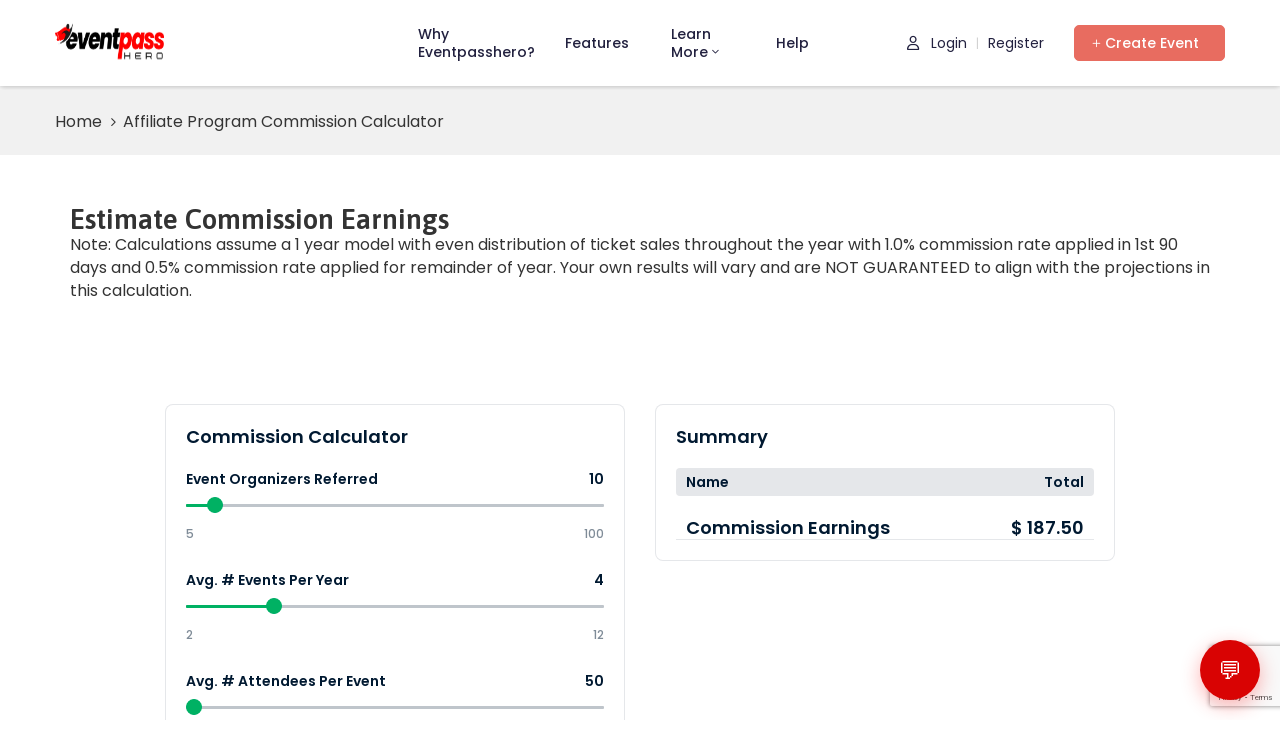

--- FILE ---
content_type: text/html; charset=UTF-8
request_url: https://eventpasshero.com/affiliate-program-commission-calculator/
body_size: 64537
content:
<!DOCTYPE html>
<html dir="ltr" lang="en-US" prefix="og: https://ogp.me/ns#" >

<head>
    <meta http-equiv="Content-Type" content="text/html; charset=UTF-8" />
    <link rel="profile" href="//gmpg.org/xfn/11">
    <link rel="pingback" href="https://eventpasshero.com/xmlrpc.php">
    <meta http-equiv="X-UA-Compatible" content="IE=edge">
    <meta name="viewport" content="width=device-width, initial-scale=1, shrink-to-fit=no"/>
    <title>Affiliate Program Commission Calculator - EventPassHero</title>

		<!-- All in One SEO 4.7.8 - aioseo.com -->
	<meta name="description" content="Estimate Commission Earnings Note: Calculations assume a 1 year model with even distribution of ticket sales throughout the year with 1.0% commission rate applied in 1st 90 days and 0.5% commission rate applied for remainder of year. Your own results will vary and are NOT GUARANTEED to align with the projections in this calculation." />
	<meta name="robots" content="max-image-preview:large" />
	<link rel="canonical" href="https://eventpasshero.com/affiliate-program-commission-calculator/" />
	<meta name="generator" content="All in One SEO (AIOSEO) 4.7.8" />
		<meta property="og:locale" content="en_US" />
		<meta property="og:site_name" content="EventPassHero - Organizations &amp; promoters add SUPER POWERS to your events with EventPassHero! ...America&#039;s premier online box office for events across the nation." />
		<meta property="og:type" content="article" />
		<meta property="og:title" content="Affiliate Program Commission Calculator - EventPassHero" />
		<meta property="og:description" content="Estimate Commission Earnings Note: Calculations assume a 1 year model with even distribution of ticket sales throughout the year with 1.0% commission rate applied in 1st 90 days and 0.5% commission rate applied for remainder of year. Your own results will vary and are NOT GUARANTEED to align with the projections in this calculation." />
		<meta property="og:url" content="https://eventpasshero.com/affiliate-program-commission-calculator/" />
		<meta property="article:published_time" content="2023-01-10T00:10:46+00:00" />
		<meta property="article:modified_time" content="2023-01-10T00:32:55+00:00" />
		<meta name="twitter:card" content="summary_large_image" />
		<meta name="twitter:title" content="Affiliate Program Commission Calculator - EventPassHero" />
		<meta name="twitter:description" content="Estimate Commission Earnings Note: Calculations assume a 1 year model with even distribution of ticket sales throughout the year with 1.0% commission rate applied in 1st 90 days and 0.5% commission rate applied for remainder of year. Your own results will vary and are NOT GUARANTEED to align with the projections in this calculation." />
		<script type="application/ld+json" class="aioseo-schema">
			{"@context":"https:\/\/schema.org","@graph":[{"@type":"BreadcrumbList","@id":"https:\/\/eventpasshero.com\/affiliate-program-commission-calculator\/#breadcrumblist","itemListElement":[{"@type":"ListItem","@id":"https:\/\/eventpasshero.com\/#listItem","position":1,"name":"Home","item":"https:\/\/eventpasshero.com\/","nextItem":{"@type":"ListItem","@id":"https:\/\/eventpasshero.com\/affiliate-program-commission-calculator\/#listItem","name":"Affiliate Program Commission Calculator"}},{"@type":"ListItem","@id":"https:\/\/eventpasshero.com\/affiliate-program-commission-calculator\/#listItem","position":2,"name":"Affiliate Program Commission Calculator","previousItem":{"@type":"ListItem","@id":"https:\/\/eventpasshero.com\/#listItem","name":"Home"}}]},{"@type":"Organization","@id":"https:\/\/eventpasshero.com\/#organization","name":"eventpasshero","description":"Organizations & promoters add SUPER POWERS to your events with EventPassHero! ...America's premier online box office for events across the nation.","url":"https:\/\/eventpasshero.com\/","telephone":"+18334024376","logo":{"@type":"ImageObject","url":"https:\/\/eventpasshero.com\/wp-content\/uploads\/2022\/11\/eventpasshero-small-icon.svg","@id":"https:\/\/eventpasshero.com\/affiliate-program-commission-calculator\/#organizationLogo","width":243,"height":243},"image":{"@id":"https:\/\/eventpasshero.com\/affiliate-program-commission-calculator\/#organizationLogo"}},{"@type":"WebPage","@id":"https:\/\/eventpasshero.com\/affiliate-program-commission-calculator\/#webpage","url":"https:\/\/eventpasshero.com\/affiliate-program-commission-calculator\/","name":"Affiliate Program Commission Calculator - EventPassHero","description":"Estimate Commission Earnings Note: Calculations assume a 1 year model with even distribution of ticket sales throughout the year with 1.0% commission rate applied in 1st 90 days and 0.5% commission rate applied for remainder of year. Your own results will vary and are NOT GUARANTEED to align with the projections in this calculation.","inLanguage":"en-US","isPartOf":{"@id":"https:\/\/eventpasshero.com\/#website"},"breadcrumb":{"@id":"https:\/\/eventpasshero.com\/affiliate-program-commission-calculator\/#breadcrumblist"},"datePublished":"2023-01-10T00:10:46+00:00","dateModified":"2023-01-10T00:32:55+00:00"},{"@type":"WebSite","@id":"https:\/\/eventpasshero.com\/#website","url":"https:\/\/eventpasshero.com\/","name":"EventPassHero","description":"Organizations & promoters add SUPER POWERS to your events with EventPassHero! ...America's premier online box office for events across the nation.","inLanguage":"en-US","publisher":{"@id":"https:\/\/eventpasshero.com\/#organization"}}]}
		</script>
		<!-- All in One SEO -->

<link rel='dns-prefetch' href='//www.google.com' />
<link rel='dns-prefetch' href='//www.googletagmanager.com' />
<link rel='dns-prefetch' href='//fonts.googleapis.com' />
<link rel="alternate" type="application/rss+xml" title="EventPassHero &raquo; Feed" href="https://eventpasshero.com/feed/" />
<link rel="alternate" type="application/rss+xml" title="EventPassHero &raquo; Comments Feed" href="https://eventpasshero.com/comments/feed/" />

<meta property="og:title" content="Affiliate Program Commission Calculator"/>
<meta property="og:type" content="article"/>
<meta property="og:url" content="https://eventpasshero.com/affiliate-program-commission-calculator/"/>
<meta property="og:site_name" content="EventPassHero"/>


	<script type="text/javascript">
		var map_range_radius = 50;
		var map_range_radius_min = 0;
		var map_range_radius_max = 100;
	</script>
	

		<!-- This site uses the Google Analytics by MonsterInsights plugin v9.2.4 - Using Analytics tracking - https://www.monsterinsights.com/ -->
		<!-- Note: MonsterInsights is not currently configured on this site. The site owner needs to authenticate with Google Analytics in the MonsterInsights settings panel. -->
					<!-- No tracking code set -->
				<!-- / Google Analytics by MonsterInsights -->
		<script type="text/javascript">
/* <![CDATA[ */
window._wpemojiSettings = {"baseUrl":"https:\/\/s.w.org\/images\/core\/emoji\/15.0.3\/72x72\/","ext":".png","svgUrl":"https:\/\/s.w.org\/images\/core\/emoji\/15.0.3\/svg\/","svgExt":".svg","source":{"concatemoji":"https:\/\/eventpasshero.com\/wp-includes\/js\/wp-emoji-release.min.js?ver=6.5.7&buildno=1768679769"}};
/*! This file is auto-generated */
!function(i,n){var o,s,e;function c(e){try{var t={supportTests:e,timestamp:(new Date).valueOf()};sessionStorage.setItem(o,JSON.stringify(t))}catch(e){}}function p(e,t,n){e.clearRect(0,0,e.canvas.width,e.canvas.height),e.fillText(t,0,0);var t=new Uint32Array(e.getImageData(0,0,e.canvas.width,e.canvas.height).data),r=(e.clearRect(0,0,e.canvas.width,e.canvas.height),e.fillText(n,0,0),new Uint32Array(e.getImageData(0,0,e.canvas.width,e.canvas.height).data));return t.every(function(e,t){return e===r[t]})}function u(e,t,n){switch(t){case"flag":return n(e,"\ud83c\udff3\ufe0f\u200d\u26a7\ufe0f","\ud83c\udff3\ufe0f\u200b\u26a7\ufe0f")?!1:!n(e,"\ud83c\uddfa\ud83c\uddf3","\ud83c\uddfa\u200b\ud83c\uddf3")&&!n(e,"\ud83c\udff4\udb40\udc67\udb40\udc62\udb40\udc65\udb40\udc6e\udb40\udc67\udb40\udc7f","\ud83c\udff4\u200b\udb40\udc67\u200b\udb40\udc62\u200b\udb40\udc65\u200b\udb40\udc6e\u200b\udb40\udc67\u200b\udb40\udc7f");case"emoji":return!n(e,"\ud83d\udc26\u200d\u2b1b","\ud83d\udc26\u200b\u2b1b")}return!1}function f(e,t,n){var r="undefined"!=typeof WorkerGlobalScope&&self instanceof WorkerGlobalScope?new OffscreenCanvas(300,150):i.createElement("canvas"),a=r.getContext("2d",{willReadFrequently:!0}),o=(a.textBaseline="top",a.font="600 32px Arial",{});return e.forEach(function(e){o[e]=t(a,e,n)}),o}function t(e){var t=i.createElement("script");t.src=e,t.defer=!0,i.head.appendChild(t)}"undefined"!=typeof Promise&&(o="wpEmojiSettingsSupports",s=["flag","emoji"],n.supports={everything:!0,everythingExceptFlag:!0},e=new Promise(function(e){i.addEventListener("DOMContentLoaded",e,{once:!0})}),new Promise(function(t){var n=function(){try{var e=JSON.parse(sessionStorage.getItem(o));if("object"==typeof e&&"number"==typeof e.timestamp&&(new Date).valueOf()<e.timestamp+604800&&"object"==typeof e.supportTests)return e.supportTests}catch(e){}return null}();if(!n){if("undefined"!=typeof Worker&&"undefined"!=typeof OffscreenCanvas&&"undefined"!=typeof URL&&URL.createObjectURL&&"undefined"!=typeof Blob)try{var e="postMessage("+f.toString()+"("+[JSON.stringify(s),u.toString(),p.toString()].join(",")+"));",r=new Blob([e],{type:"text/javascript"}),a=new Worker(URL.createObjectURL(r),{name:"wpTestEmojiSupports"});return void(a.onmessage=function(e){c(n=e.data),a.terminate(),t(n)})}catch(e){}c(n=f(s,u,p))}t(n)}).then(function(e){for(var t in e)n.supports[t]=e[t],n.supports.everything=n.supports.everything&&n.supports[t],"flag"!==t&&(n.supports.everythingExceptFlag=n.supports.everythingExceptFlag&&n.supports[t]);n.supports.everythingExceptFlag=n.supports.everythingExceptFlag&&!n.supports.flag,n.DOMReady=!1,n.readyCallback=function(){n.DOMReady=!0}}).then(function(){return e}).then(function(){var e;n.supports.everything||(n.readyCallback(),(e=n.source||{}).concatemoji?t(e.concatemoji):e.wpemoji&&e.twemoji&&(t(e.twemoji),t(e.wpemoji)))}))}((window,document),window._wpemojiSettings);
/* ]]> */
</script>
<link rel='stylesheet' id='dlAddons-widgets-css' href='https://eventpasshero.com/wp-content/plugins/droit-elementor-addons/modules/widgets/widgets.css?ver=3.1.5&#038;buildno=1768679769' type='text/css' media='all' />
<link rel='stylesheet' id='droit-icons-css' href='https://eventpasshero.com/wp-content/plugins/droit-elementor-addons/assets/css/icons.min.css?ver=3.1.5&#038;buildno=1768679769' type='text/css' media='all' />
<link rel='stylesheet' id='droit-common-css' href='https://eventpasshero.com/wp-content/plugins/droit-elementor-addons/assets/css/editor-common.min.css?ver=3.1.5&#038;buildno=1768679769' type='text/css' media='all' />
<link rel='stylesheet' id='droit-widget-css' href='https://eventpasshero.com/wp-content/plugins/droit-elementor-addons/assets/css/widget.min.css?ver=3.1.5&#038;buildno=1768679769' type='text/css' media='all' />
<link rel='stylesheet' id='droit-animate-css' href='https://eventpasshero.com/wp-content/plugins/droit-elementor-addons/assets/vendor/animation/animate.min.css?ver=3.1.5&#038;buildno=1768679769' type='text/css' media='all' />
<link rel='stylesheet' id='reset-css' href='https://eventpasshero.com/wp-content/plugins/droit-elementor-addons/assets/vendor/reset.min.css?ver=3.1.5&#038;buildno=1768679769' type='text/css' media='all' />
<link rel='stylesheet' id='grid-css' href='https://eventpasshero.com/wp-content/plugins/droit-elementor-addons/assets/vendor/grid.min.css?ver=3.1.5&#038;buildno=1768679769' type='text/css' media='all' />
<link rel='stylesheet' id='button-css' href='https://eventpasshero.com/wp-content/plugins/droit-elementor-addons/assets/vendor/button.min.css?ver=3.1.5&#038;buildno=1768679769' type='text/css' media='all' />
<link rel='stylesheet' id='owl-carousel-css' href='https://eventpasshero.com/wp-content/plugins/droit-elementor-addons/assets/vendor/owl_carousel/css/owl.carousel.css?ver=3.1.5&#038;buildno=1768679769' type='text/css' media='all' />
<link rel='stylesheet' id='premium-addons-css' href='https://eventpasshero.com/wp-content/plugins/premium-addons-for-elementor/assets/frontend/min-css/premium-addons.min.css?ver=4.10.79&#038;buildno=1768679769' type='text/css' media='all' />
<style id='wp-emoji-styles-inline-css' type='text/css'>

	img.wp-smiley, img.emoji {
		display: inline !important;
		border: none !important;
		box-shadow: none !important;
		height: 1em !important;
		width: 1em !important;
		margin: 0 0.07em !important;
		vertical-align: -0.1em !important;
		background: none !important;
		padding: 0 !important;
	}
</style>
<style id='ctc-term-title-style-inline-css' type='text/css'>
.ctc-block-controls-dropdown .components-base-control__field{margin:0 !important}

</style>
<style id='ctc-copy-button-style-inline-css' type='text/css'>
.wp-block-ctc-copy-button{font-size:14px;line-height:normal;padding:8px 16px;border-width:1px;border-style:solid;border-color:inherit;border-radius:4px;cursor:pointer;display:inline-block}.ctc-copy-button-textarea{display:none !important}
</style>
<style id='ctc-copy-icon-style-inline-css' type='text/css'>
.wp-block-ctc-copy-icon .ctc-block-copy-icon{background:rgba(0,0,0,0);padding:0;margin:0;position:relative;cursor:pointer}.wp-block-ctc-copy-icon .ctc-block-copy-icon .check-icon{display:none}.wp-block-ctc-copy-icon .ctc-block-copy-icon svg{height:1em;width:1em}.wp-block-ctc-copy-icon .ctc-block-copy-icon::after{position:absolute;content:attr(aria-label);padding:.5em .75em;right:100%;color:#fff;background:#24292f;font-size:11px;border-radius:6px;line-height:1;right:100%;bottom:50%;margin-right:6px;-webkit-transform:translateY(50%);transform:translateY(50%)}.wp-block-ctc-copy-icon .ctc-block-copy-icon::before{content:"";top:50%;bottom:50%;left:-7px;margin-top:-6px;border:6px solid rgba(0,0,0,0);border-left-color:#24292f;position:absolute}.wp-block-ctc-copy-icon .ctc-block-copy-icon::after,.wp-block-ctc-copy-icon .ctc-block-copy-icon::before{opacity:0;visibility:hidden;-webkit-transition:opacity .2s ease-in-out,visibility .2s ease-in-out;transition:opacity .2s ease-in-out,visibility .2s ease-in-out}.wp-block-ctc-copy-icon .ctc-block-copy-icon.copied::after,.wp-block-ctc-copy-icon .ctc-block-copy-icon.copied::before{opacity:1;visibility:visible;-webkit-transition:opacity .2s ease-in-out,visibility .2s ease-in-out;transition:opacity .2s ease-in-out,visibility .2s ease-in-out}.wp-block-ctc-copy-icon .ctc-block-copy-icon.copied .check-icon{display:inline-block}.wp-block-ctc-copy-icon .ctc-block-copy-icon.copied .copy-icon{display:none !important}.ctc-copy-icon-textarea{display:none !important}
</style>
<style id='ctc-social-share-style-inline-css' type='text/css'>
.wp-block-ctc-social-share{display:-webkit-box;display:-ms-flexbox;display:flex;-webkit-box-align:center;-ms-flex-align:center;align-items:center;gap:8px}.wp-block-ctc-social-share svg{height:16px;width:16px}.wp-block-ctc-social-share a{display:-webkit-inline-box;display:-ms-inline-flexbox;display:inline-flex}.wp-block-ctc-social-share a:focus{outline:none}
</style>
<style id='cost-calculator-builder-calculator-selector-style-inline-css' type='text/css'>
/*!***************************************************************************************************************************************************************************************************************************************!*\
  !*** css ./node_modules/css-loader/dist/cjs.js??ruleSet[1].rules[4].use[1]!./node_modules/postcss-loader/dist/cjs.js??ruleSet[1].rules[4].use[2]!./node_modules/sass-loader/dist/cjs.js??ruleSet[1].rules[4].use[3]!./src/style.scss ***!
  \***************************************************************************************************************************************************************************************************************************************/
.ccb-gutenberg-block {
  padding: 20px;
  border: 1px solid black;
}
.ccb-gutenberg-block__header {
  display: flex;
  align-items: center;
  margin-bottom: 20px;
}
.ccb-gutenberg-block__icon {
  margin-right: 20px;
}

/*# sourceMappingURL=style-index.css.map*/
</style>
<style id='classic-theme-styles-inline-css' type='text/css'>
/*! This file is auto-generated */
.wp-block-button__link{color:#fff;background-color:#32373c;border-radius:9999px;box-shadow:none;text-decoration:none;padding:calc(.667em + 2px) calc(1.333em + 2px);font-size:1.125em}.wp-block-file__button{background:#32373c;color:#fff;text-decoration:none}
</style>
<style id='global-styles-inline-css' type='text/css'>
body{--wp--preset--color--black: #000000;--wp--preset--color--cyan-bluish-gray: #abb8c3;--wp--preset--color--white: #ffffff;--wp--preset--color--pale-pink: #f78da7;--wp--preset--color--vivid-red: #cf2e2e;--wp--preset--color--luminous-vivid-orange: #ff6900;--wp--preset--color--luminous-vivid-amber: #fcb900;--wp--preset--color--light-green-cyan: #7bdcb5;--wp--preset--color--vivid-green-cyan: #00d084;--wp--preset--color--pale-cyan-blue: #8ed1fc;--wp--preset--color--vivid-cyan-blue: #0693e3;--wp--preset--color--vivid-purple: #9b51e0;--wp--preset--gradient--vivid-cyan-blue-to-vivid-purple: linear-gradient(135deg,rgba(6,147,227,1) 0%,rgb(155,81,224) 100%);--wp--preset--gradient--light-green-cyan-to-vivid-green-cyan: linear-gradient(135deg,rgb(122,220,180) 0%,rgb(0,208,130) 100%);--wp--preset--gradient--luminous-vivid-amber-to-luminous-vivid-orange: linear-gradient(135deg,rgba(252,185,0,1) 0%,rgba(255,105,0,1) 100%);--wp--preset--gradient--luminous-vivid-orange-to-vivid-red: linear-gradient(135deg,rgba(255,105,0,1) 0%,rgb(207,46,46) 100%);--wp--preset--gradient--very-light-gray-to-cyan-bluish-gray: linear-gradient(135deg,rgb(238,238,238) 0%,rgb(169,184,195) 100%);--wp--preset--gradient--cool-to-warm-spectrum: linear-gradient(135deg,rgb(74,234,220) 0%,rgb(151,120,209) 20%,rgb(207,42,186) 40%,rgb(238,44,130) 60%,rgb(251,105,98) 80%,rgb(254,248,76) 100%);--wp--preset--gradient--blush-light-purple: linear-gradient(135deg,rgb(255,206,236) 0%,rgb(152,150,240) 100%);--wp--preset--gradient--blush-bordeaux: linear-gradient(135deg,rgb(254,205,165) 0%,rgb(254,45,45) 50%,rgb(107,0,62) 100%);--wp--preset--gradient--luminous-dusk: linear-gradient(135deg,rgb(255,203,112) 0%,rgb(199,81,192) 50%,rgb(65,88,208) 100%);--wp--preset--gradient--pale-ocean: linear-gradient(135deg,rgb(255,245,203) 0%,rgb(182,227,212) 50%,rgb(51,167,181) 100%);--wp--preset--gradient--electric-grass: linear-gradient(135deg,rgb(202,248,128) 0%,rgb(113,206,126) 100%);--wp--preset--gradient--midnight: linear-gradient(135deg,rgb(2,3,129) 0%,rgb(40,116,252) 100%);--wp--preset--font-size--small: 13px;--wp--preset--font-size--medium: 20px;--wp--preset--font-size--large: 36px;--wp--preset--font-size--x-large: 42px;--wp--preset--spacing--20: 0.44rem;--wp--preset--spacing--30: 0.67rem;--wp--preset--spacing--40: 1rem;--wp--preset--spacing--50: 1.5rem;--wp--preset--spacing--60: 2.25rem;--wp--preset--spacing--70: 3.38rem;--wp--preset--spacing--80: 5.06rem;--wp--preset--shadow--natural: 6px 6px 9px rgba(0, 0, 0, 0.2);--wp--preset--shadow--deep: 12px 12px 50px rgba(0, 0, 0, 0.4);--wp--preset--shadow--sharp: 6px 6px 0px rgba(0, 0, 0, 0.2);--wp--preset--shadow--outlined: 6px 6px 0px -3px rgba(255, 255, 255, 1), 6px 6px rgba(0, 0, 0, 1);--wp--preset--shadow--crisp: 6px 6px 0px rgba(0, 0, 0, 1);}:where(.is-layout-flex){gap: 0.5em;}:where(.is-layout-grid){gap: 0.5em;}body .is-layout-flex{display: flex;}body .is-layout-flex{flex-wrap: wrap;align-items: center;}body .is-layout-flex > *{margin: 0;}body .is-layout-grid{display: grid;}body .is-layout-grid > *{margin: 0;}:where(.wp-block-columns.is-layout-flex){gap: 2em;}:where(.wp-block-columns.is-layout-grid){gap: 2em;}:where(.wp-block-post-template.is-layout-flex){gap: 1.25em;}:where(.wp-block-post-template.is-layout-grid){gap: 1.25em;}.has-black-color{color: var(--wp--preset--color--black) !important;}.has-cyan-bluish-gray-color{color: var(--wp--preset--color--cyan-bluish-gray) !important;}.has-white-color{color: var(--wp--preset--color--white) !important;}.has-pale-pink-color{color: var(--wp--preset--color--pale-pink) !important;}.has-vivid-red-color{color: var(--wp--preset--color--vivid-red) !important;}.has-luminous-vivid-orange-color{color: var(--wp--preset--color--luminous-vivid-orange) !important;}.has-luminous-vivid-amber-color{color: var(--wp--preset--color--luminous-vivid-amber) !important;}.has-light-green-cyan-color{color: var(--wp--preset--color--light-green-cyan) !important;}.has-vivid-green-cyan-color{color: var(--wp--preset--color--vivid-green-cyan) !important;}.has-pale-cyan-blue-color{color: var(--wp--preset--color--pale-cyan-blue) !important;}.has-vivid-cyan-blue-color{color: var(--wp--preset--color--vivid-cyan-blue) !important;}.has-vivid-purple-color{color: var(--wp--preset--color--vivid-purple) !important;}.has-black-background-color{background-color: var(--wp--preset--color--black) !important;}.has-cyan-bluish-gray-background-color{background-color: var(--wp--preset--color--cyan-bluish-gray) !important;}.has-white-background-color{background-color: var(--wp--preset--color--white) !important;}.has-pale-pink-background-color{background-color: var(--wp--preset--color--pale-pink) !important;}.has-vivid-red-background-color{background-color: var(--wp--preset--color--vivid-red) !important;}.has-luminous-vivid-orange-background-color{background-color: var(--wp--preset--color--luminous-vivid-orange) !important;}.has-luminous-vivid-amber-background-color{background-color: var(--wp--preset--color--luminous-vivid-amber) !important;}.has-light-green-cyan-background-color{background-color: var(--wp--preset--color--light-green-cyan) !important;}.has-vivid-green-cyan-background-color{background-color: var(--wp--preset--color--vivid-green-cyan) !important;}.has-pale-cyan-blue-background-color{background-color: var(--wp--preset--color--pale-cyan-blue) !important;}.has-vivid-cyan-blue-background-color{background-color: var(--wp--preset--color--vivid-cyan-blue) !important;}.has-vivid-purple-background-color{background-color: var(--wp--preset--color--vivid-purple) !important;}.has-black-border-color{border-color: var(--wp--preset--color--black) !important;}.has-cyan-bluish-gray-border-color{border-color: var(--wp--preset--color--cyan-bluish-gray) !important;}.has-white-border-color{border-color: var(--wp--preset--color--white) !important;}.has-pale-pink-border-color{border-color: var(--wp--preset--color--pale-pink) !important;}.has-vivid-red-border-color{border-color: var(--wp--preset--color--vivid-red) !important;}.has-luminous-vivid-orange-border-color{border-color: var(--wp--preset--color--luminous-vivid-orange) !important;}.has-luminous-vivid-amber-border-color{border-color: var(--wp--preset--color--luminous-vivid-amber) !important;}.has-light-green-cyan-border-color{border-color: var(--wp--preset--color--light-green-cyan) !important;}.has-vivid-green-cyan-border-color{border-color: var(--wp--preset--color--vivid-green-cyan) !important;}.has-pale-cyan-blue-border-color{border-color: var(--wp--preset--color--pale-cyan-blue) !important;}.has-vivid-cyan-blue-border-color{border-color: var(--wp--preset--color--vivid-cyan-blue) !important;}.has-vivid-purple-border-color{border-color: var(--wp--preset--color--vivid-purple) !important;}.has-vivid-cyan-blue-to-vivid-purple-gradient-background{background: var(--wp--preset--gradient--vivid-cyan-blue-to-vivid-purple) !important;}.has-light-green-cyan-to-vivid-green-cyan-gradient-background{background: var(--wp--preset--gradient--light-green-cyan-to-vivid-green-cyan) !important;}.has-luminous-vivid-amber-to-luminous-vivid-orange-gradient-background{background: var(--wp--preset--gradient--luminous-vivid-amber-to-luminous-vivid-orange) !important;}.has-luminous-vivid-orange-to-vivid-red-gradient-background{background: var(--wp--preset--gradient--luminous-vivid-orange-to-vivid-red) !important;}.has-very-light-gray-to-cyan-bluish-gray-gradient-background{background: var(--wp--preset--gradient--very-light-gray-to-cyan-bluish-gray) !important;}.has-cool-to-warm-spectrum-gradient-background{background: var(--wp--preset--gradient--cool-to-warm-spectrum) !important;}.has-blush-light-purple-gradient-background{background: var(--wp--preset--gradient--blush-light-purple) !important;}.has-blush-bordeaux-gradient-background{background: var(--wp--preset--gradient--blush-bordeaux) !important;}.has-luminous-dusk-gradient-background{background: var(--wp--preset--gradient--luminous-dusk) !important;}.has-pale-ocean-gradient-background{background: var(--wp--preset--gradient--pale-ocean) !important;}.has-electric-grass-gradient-background{background: var(--wp--preset--gradient--electric-grass) !important;}.has-midnight-gradient-background{background: var(--wp--preset--gradient--midnight) !important;}.has-small-font-size{font-size: var(--wp--preset--font-size--small) !important;}.has-medium-font-size{font-size: var(--wp--preset--font-size--medium) !important;}.has-large-font-size{font-size: var(--wp--preset--font-size--large) !important;}.has-x-large-font-size{font-size: var(--wp--preset--font-size--x-large) !important;}
.wp-block-navigation a:where(:not(.wp-element-button)){color: inherit;}
:where(.wp-block-post-template.is-layout-flex){gap: 1.25em;}:where(.wp-block-post-template.is-layout-grid){gap: 1.25em;}
:where(.wp-block-columns.is-layout-flex){gap: 2em;}:where(.wp-block-columns.is-layout-grid){gap: 2em;}
.wp-block-pullquote{font-size: 1.5em;line-height: 1.6;}
</style>
<link rel='stylesheet' id='contact-form-7-css' href='https://eventpasshero.com/wp-content/plugins/contact-form-7/includes/css/styles.css?ver=5.9.6&#038;buildno=1768679769' type='text/css' media='all' />
<link rel='stylesheet' id='copy-the-code-css' href='https://eventpasshero.com/wp-content/plugins/copy-the-code/assets/css/copy-the-code.css?ver=4.0.4&#038;buildno=1768679769' type='text/css' media='all' />
<link rel='stylesheet' id='ctc-copy-inline-css' href='https://eventpasshero.com/wp-content/plugins/copy-the-code/assets/css/copy-inline.css?ver=4.0.4&#038;buildno=1768679769' type='text/css' media='all' />
<link rel='stylesheet' id='image-map-pro-dist-css-css' href='https://eventpasshero.com/wp-content/plugins/image-map-pro-wordpress/css/image-map-pro.min.css?ver=5.5.0&#038;buildno=1768679769' type='text/css' media='' />
<link rel='stylesheet' id='woocommerce-layout-css' href='https://eventpasshero.com/wp-content/plugins/woocommerce/assets/css/woocommerce-layout.css?ver=9.0.3&#038;buildno=1768679769' type='text/css' media='all' />
<link rel='stylesheet' id='woocommerce-smallscreen-css' href='https://eventpasshero.com/wp-content/plugins/woocommerce/assets/css/woocommerce-smallscreen.css?ver=9.0.3&#038;buildno=1768679769' type='text/css' media='only screen and (max-width: 768px)' />
<link rel='stylesheet' id='woocommerce-general-css' href='https://eventpasshero.com/wp-content/plugins/woocommerce/assets/css/woocommerce.css?ver=9.0.3&#038;buildno=1768679769' type='text/css' media='all' />
<style id='woocommerce-inline-inline-css' type='text/css'>
.woocommerce form .form-row .required { visibility: visible; }
</style>
<link rel='stylesheet' id='dl-sticky-css-css' href='https://eventpasshero.com/wp-content/plugins/droit-elementor-addons/modules/sticky/js/sticky.css?ver=3.1.5&#038;buildno=1768679769' type='text/css' media='all' />
<link rel='stylesheet' id='recent-posts-widget-with-thumbnails-public-style-css' href='https://eventpasshero.com/wp-content/plugins/recent-posts-widget-with-thumbnails/public.css?ver=7.1.1&#038;buildno=1768679769' type='text/css' media='all' />
<link rel='stylesheet' id='ova_login-css' href='https://eventpasshero.com/wp-content/plugins/ova-login/assets/css/login.css?ver=6.5.7&#038;buildno=1768679769' type='text/css' media='all' />
<link rel='stylesheet' id='v4-shims-css' href='https://eventpasshero.com/wp-content/plugins/eventlist//assets/libs/fontawesome/css/v4-shims.min.css?buildno=1768679769' type='text/css' media='all' />
<link rel='stylesheet' id='fontawesome-css' href='https://eventpasshero.com/wp-content/plugins/eventlist/assets/libs/fontawesome/css/all.min.css?buildno=1768679769' type='text/css' media='all' />
<link rel='stylesheet' id='flaticon-css' href='https://eventpasshero.com/wp-content/plugins/eventlist/assets/libs/flaticon/font/flaticon.css?buildno=1768679769' type='text/css' media='all' />
<link rel='stylesheet' id='elegant-font-css' href='https://eventpasshero.com/wp-content/plugins/eventlist/assets/libs/elegant_font/ele_style.css?buildno=1768679769' type='text/css' media='all' />
<link rel='stylesheet' id='ephdatepicker-css' href='https://eventpasshero.com/wp-content/plugins/eventlist/assets/libs/ephdatepicker/dateTimeRangePicker.css?buildno=1768679769' type='text/css' media='all' />
<link rel='stylesheet' id='jquery-ui-css' href='https://eventpasshero.com/wp-content/plugins/eventlist/assets/libs/jquery-ui/jquery-ui.min.css?ver=6.5.7&#038;buildno=1768679769' type='text/css' media='all' />
<link rel='stylesheet' id='bootstrap-lightbox-css' href='https://eventpasshero.com/wp-content/plugins/eventlist/assets/libs/lightbox/ekko-lightbox.css?ver=6.5.7&#038;buildno=1768679769' type='text/css' media='all' />
<link rel='stylesheet' id='bootstrap-myvideomodal-css' href='https://eventpasshero.com/wp-content/plugins/eventlist/assets/libs/myvideomodal/myvideomodal.css?ver=6.5.7&#038;buildno=1768679769' type='text/css' media='all' />
<link rel='stylesheet' id='jquery-paletteselector-ui-css' href='https://eventpasshero.com/wp-content/plugins/eventlist/assets/libs/palette-selector/palette-selector.css?ver=6.5.7&#038;buildno=1768679769' type='text/css' media='all' />
<link rel='stylesheet' id='jquery-exitintent-ui-css' href='https://eventpasshero.com/wp-content/plugins/eventlist/assets/libs/myexitintent/myexitintent.css?ver=6.5.7&#038;buildno=1768679769' type='text/css' media='all' />
<link rel='stylesheet' id='jquery-timepicker-css' href='https://eventpasshero.com/wp-content/plugins/eventlist/assets/libs/jquery-timepicker/jquery.timepicker.min.css?ver=6.5.7&#038;buildno=1768679769' type='text/css' media='all' />
<link rel='stylesheet' id='select2-css' href='https://eventpasshero.com/wp-content/plugins/woocommerce/assets/css/select2.css?ver=9.0.3&#038;buildno=1768679769' type='text/css' media='all' />
<link rel='stylesheet' id='el_frontend-css' href='https://eventpasshero.com/wp-content/plugins/eventlist/assets/css/frontend/style.css?ver=6.5.7&#038;buildno=1768679769' type='text/css' media='all' />
<link rel='stylesheet' id='elementor-frontend-css' href='https://eventpasshero.com/wp-content/plugins/elementor/assets/css/frontend.min.css?ver=3.27.1&#038;buildno=1768679769' type='text/css' media='all' />
<style id='elementor-frontend-inline-css' type='text/css'>
.elementor-kit-9{--e-global-color-primary:#6EC1E4;--e-global-color-secondary:#54595F;--e-global-color-text:#7A7A7A;--e-global-color-accent:#61CE70;--e-global-typography-primary-font-family:"Roboto";--e-global-typography-primary-font-weight:600;--e-global-typography-secondary-font-family:"Roboto Slab";--e-global-typography-secondary-font-weight:400;--e-global-typography-text-font-family:"Roboto";--e-global-typography-text-font-weight:400;--e-global-typography-accent-font-family:"Roboto";--e-global-typography-accent-font-weight:500;}.elementor-section.elementor-section-boxed > .elementor-container{max-width:1140px;}.e-con{--container-max-width:1140px;}.elementor-widget:not(:last-child){margin-block-end:20px;}.elementor-element{--widgets-spacing:20px 20px;}{}h1.entry-title{display:var(--page-title-display);}@media(max-width:1024px){.elementor-section.elementor-section-boxed > .elementor-container{max-width:1024px;}.e-con{--container-max-width:1024px;}}@media(max-width:767px){.elementor-section.elementor-section-boxed > .elementor-container{max-width:767px;}.e-con{--container-max-width:767px;}}
.elementor-11736 .elementor-element.elementor-element-673ce91{--display:flex;--background-transition:0.3s;}.elementor-11736 .elementor-element.elementor-element-f110735{--display:flex;--background-transition:0.3s;}
</style>
<link rel='stylesheet' id='style-elementor-css' href='https://eventpasshero.com/wp-content/plugins/ova-framework/assets/css/style-elementor.css?buildno=1768679769' type='text/css' media='all' />
<link rel='stylesheet' id='popup-maker-site-css' href='//eventpasshero.com/wp-content/uploads/pum/pum-site-styles.css?generated=1727752387&#038;ver=1.18.1&#038;buildno=1768679769' type='text/css' media='all' />
<link rel='stylesheet' id='bootstrap-css' href='https://eventpasshero.com/wp-content/themes/meup/assets/libs/bootstrap/css/bootstrap.min.css?buildno=1768679769' type='text/css' media='all' />
<link rel='stylesheet' id='prettyphoto-css' href='https://eventpasshero.com/wp-content/themes/meup/assets/libs/prettyphoto/css/prettyPhoto.css?buildno=1768679769' type='text/css' media='all' />
<link rel='stylesheet' id='meup-theme-css' href='https://eventpasshero.com/wp-content/themes/meup/assets/css/theme.css?buildno=1768679769' type='text/css' media='all' />
<link rel='stylesheet' id='meup-parent-style-css' href='https://eventpasshero.com/wp-content/themes/meup/style.css?buildno=1768679769' type='text/css' media='all' />
<link rel='stylesheet' id='meup-style-css' href='https://eventpasshero.com/wp-content/themes/meup-child/style.css?buildno=1768679769' type='text/css' media='all' />
<style id='meup-style-inline-css' type='text/css'>
:root{--primary: #fb0404;--link: #3d64ff;--color-my-account: #3d64ff;--button-color-add: #82b440;--button-color-remove: #fb0404;--button-color-add-cart: #90ba3e;--color-error-cart: #d60404;--color-rating-color: #ffa800;--vendor-sidebar-bgcolor: #343353;--vendor-sidebar-color: #ffffff;--chart-color: #fb0404;--vendor-color-one: #343434;--vendor-color-two: #666666;--vendor-color-three: #888888;--vendor-color-four: #222222;--vendor-color-five: #333333;--vendor-color-six: #cccccc;}

body{
	font-family: Poppins;
	font-weight: 400;
	font-size: 16px;
	line-height: 23px;
	letter-spacing: 0px;
	color: #333333;
}
p{
	color: #333333;
	line-height: 23px;
}

.ui-widget,
.ui-widget input,
.vendor_wrap .vendor_field label{
	font-family: Poppins;
}

h1,h2,h3,h4,h5,h6,.second_font, .nav_comment_text,
.woocommerce ul.products li.product .price,
.woocommerce.single-product .product .price
{
	font-family: Asap;
}

/*** blog **/
article.post-wrap .post-meta .post-meta-content .general-meta i:before,
article.post-wrap .post-title h2.post-title a:hover,
.blog_v2 article.post-wrap .post-title h2.post-title a:hover,
.sidebar .widget.widget_custom_html .ova_search form .search button i,
.sidebar .widget ul li a:hover,
.sidebar .widget ul li a:hover:before,
.sidebar .widget.widget_tag_cloud .tagcloud a:hover,
.single-post article.post-wrap .post-tag-constrau .socials-inner .share-social > a,
.single-post article.post-wrap .pagination-detail .pre .num-1 a i:before,
.single-post article.post-wrap .pagination-detail .next .num-1 a i:before,
.single-post article.post-wrap .pagination-detail .pre .num-2 a:hover,
.single-post article.post-wrap .pagination-detail .next .num-2 a:hover,
.content_comments .comments .commentlists article.comment_item .comment-details .author-name .date .comment-reply-link:hover,
.content_comments .comments .commentlists article.comment_item .comment-details .author-name .date .comment-edit-link:hover,
.content_comments .comments .comment-respond .comment-form > div i,
.content_comments .comments .comment-respond .form-submit #submit,

.ova-blog-slider .blog-slider .item-blog .content .post-meta-blog i:before,
.ova-blog-slider .blog-slider .item-blog .content .post-meta-blog a:hover,
.ova-blog-slider .blog-slider .item-blog .content .title h3 a:hover,
.sidebar .widget.recent-posts-widget-with-thumbnails ul li a .rpwwt-post-title:hover,
.sidebar .widget.recent-posts-widget-with-thumbnails ul li .rpwwt-post-date:before,
.ova-blog-slider .owl-nav .owl-prev:hover i,
.ova-blog-slider .owl-nav .owl-next:hover i,
.ova-event-slider .owl-nav button:hover i,
.ova-event-grid .el-button-filter button:not(.active):hover,
.ova-subcrible .submit input[type=submit],
.meup-counter .elementor-counter .elementor-counter-number-wrapper .elementor-counter-number-prefix,
.meup-counter .elementor-counter .elementor-counter-number-wrapper .elementor-counter-number,
.ova-feature .content .title a:hover,
.ova-subcrible .submit i,
.single-event .event_related .owl-nav button:hover,
.meup_footer_link .elementor-text-editor ul li a:hover,
.blogname,
article.post-wrap .post-meta .post-meta-content a:hover,
.sidebar .widget.widget_rss ul li a.rsswidget:hover,
.content_comments .comments ul.commentlists li.pingback .author-name a:hover,
.content_comments .comments ul.commentlists li.trackback .author-name a:hover,
.content_comments .comments .comment-respond small a:hover,
.according-meup .elementor-accordion .elementor-accordion-item .elementor-tab-title .elementor-accordion-icon .elementor-accordion-icon-opened i,
.ova-testimonial.version_1 .owl-nav .owl-prev:hover i,
.ova-testimonial.version_1 .owl-nav .owl-next:hover i,
.ova-testimonial.version_2 .owl-nav .owl-prev:hover i,
.ova-testimonial.version_2 .owl-nav .owl-next:hover i,
.ova-about-team .ova-media .image .social li a:hover i,
.ova-contact .icon i:before,
.ova-contact .address a:hover,
.meup-contact-form-1 .input i,
.meup-contact-form-1 input[type=submit],
.meup_404_page .pnf-content h2,
.ovatheme_header_default nav.navbar ul.nav li.active> a,
.woocommerce ul.products li.product h2.woocommerce-loop-product__title,
.woocommerce.single-product .product .price,
.woocommerce p.stars a,
.single-post article.post-wrap .post-body .qoute-post-meup i:before,
.authors_page ul.authors li .ova-content .contact i,
.authors_page ul.authors li .ova-content .title,
.authors_page ul.authors li .ova-content .contact a:hover,
.list-box-wallet .list-payment-menthod .payment_method .title_payment,
.withdraw_form .modal-content .form-Withdraw .payment_methods_info span,
.wallet_list .withdraw_form .modal-content .form-Withdraw .withdraw_balance_info span
{
	color: #fb0404;
}

.ova-event-grid .event_archive .wrap_loader .loader circle
{
	stroke: #fb0404;
}

.ova-blog-slider .owl-nav .owl-prev:hover,
.ova-blog-slider .owl-nav .owl-next:hover,
article.post-wrap.sticky,
.meup-contact-form-1 input[type=submit]
{
	border-color: #fb0404!important;
}

.ova-blog-slider .owl-nav .owl-prev:hover,
.ova-blog-slider .owl-nav .owl-next:hover,
.content_comments .comments .comment-respond .form-submit #submit
{
	border-color: #fb0404!important;
}

article.post-wrap .post-footer .post-readmore-meup a:hover,
.pagination-wrapper .blog_pagination .pagination li.active a,
.pagination-wrapper .blog_pagination .pagination li a:hover,
.single-post article.post-wrap .post-tag-constrau .post-tags-constrau > a:hover,
.single-post article.post-wrap .pagination-detail .pre .num-1 a:hover,
.single-post article.post-wrap .pagination-detail .next .num-1 a:hover,
.woocommerce ul.products li.product .button:hover,
.sidebar .widget.widget_tag_cloud .tagcloud a:hover,
.search-form input[type="submit"],
.woocommerce #respond input#submit.alt, .woocommerce a.button.alt, .woocommerce button.button.alt, .woocommerce input.button.alt,
.woocommerce #respond input#submit.alt:hover, .woocommerce a.button.alt:hover, .woocommerce button.button.alt:hover, .woocommerce input.button.alt:hover
{
	border-color: #fb0404;
}

article.post-wrap .post-footer .post-readmore-meup a:hover,
.pagination-wrapper .blog_pagination .pagination li.active a,
.pagination-wrapper .blog_pagination .pagination li a:hover,
.single-post article.post-wrap .post-tag-constrau .post-tags-constrau > a:hover,
.single-post article.post-wrap .post-tag-constrau .socials-inner .share-social .share-social-icons li a:hover,
.single-post article.post-wrap .pagination-detail .pre .num-1 a:hover,
.single-post article.post-wrap .pagination-detail .next .num-1 a:hover,
.content_comments .comments .number-comments:after,
.content_comments .comments .wrap_comment_form .comment-respond .title-comment:after,
.ova-blog-slider .blog-slider .owl-dots .owl-dot.active span,
.ova-event-slider .owl-dots .owl-dot.active span,
.ova-heading .line,

.page-links a:hover,
.page-links a:focus,
.ova-testimonial .owl-dots .owl-dot.active span,
.ova_social .content a:hover,
.ova-blog-slider .blog-slider .owl-dots .owl-dot.active span,
.meup_404_page .pnf-content .go_back,
.search-form input[type="submit"],
.woocommerce ul.products li.product .button:hover,
.woocommerce.single-product .product .woocommerce-Reviews #review_form_wrapper .form-submit input#submit,
.woocommerce ul.products li.product .onsale,
.woocommerce.single-product .product .onsale,
.woocommerce button.button.alt,
.woocommerce #respond input#submit.alt, .woocommerce a.button.alt, .woocommerce button.button.alt, .woocommerce input.button.alt
.woocommerce #respond input#submit.alt:hover, .woocommerce a.button.alt:hover, .woocommerce button.button.alt:hover, .woocommerce input.button.alt:hover,
.general_sales .el-wp-bar .skill-active,
.single-event .schedules_form .content_schedules .booking_schedules_time
{
	background-color: #fb0404;
}

.meup-contact-form-1 input[type=submit]:hover
{
	background-color: #fb0404;
	border-color: #fb0404;
	color: #fff;
}

.content_comments .comments .commentlists article.comment_item .comment-details .author-name .name,
.single-post article.post-wrap .post-body .qoute-post-meup,
.single-post article.post-wrap .post-body .qoute-post-meup p,
.sidebar .widget.recent-posts-widget-with-thumbnails ul li a .rpwwt-post-title,
.ova-subcrible .submit input[type=submit]
{
	font-family: Asap;
}

/*** footer ***/
.ova_social .content a:hover
{
	background-color: #fb0404;
}

.ova-menu-acount .my-account a:hover
{
	color: #fb0404 !important;
}



/********** Eventlist Plugin **********/
/* Alway Use for Active, Hover, Focus*/
.vendor_wrap .contents .vendor_listing .header_listing ul li.active a,
.vendor_wrap span.status .closed,
.vendor_wrap tbody.event_body i,
.vendor_wrap .active_color,
.vendor_wrap a:hover,
.vendor_wrap .active_color,
.meta_event li i,
.vendor_wrap .contents .info-sales li .value,
.packages_list .item ul li .value,


.event_item.type4 .event_detail .el-wp-content .date-event .wp-date .month,

.event-loop-favourite:hover i,
.event-loop-favourite.active i,
.event_item.type5 .event_detail .el-wp-content .content-event .event_meta_cat a:hover,
.event_item.type5  .event_detail .loop_title a:hover,
.event-loop-favourite:hover i,
.info_user .contact i,
.info_user .contact a:hover,
.info_user .send_mess,
.single-event .event-tag .wp-link-tag a:hover,
.single-event .event_comments .content_comments .commentlists .comment-details .rating .count_star,
.event_item.type2 .event_detail .event-location-time .event_location a:hover,
.event_item.type3  .info_event .event-loop-favourite:hover i,
.event_item.type3  .info_event .event_location a:hover,
.event_item.type3  .info_event .event-loop-favourite.active i,
.info_user .el-sendmail-author .submit-sendmail,
.vendor_wrap .vendor_sidebar ul.dashboard_nav li.active a,
.vendor_wrap .vendor_sidebar ul.dashboard_nav li:hover a,
.el-event-category .el-media i,
.el-event-category .content-cat .cate-name a:hover,
.wrap_form_search.type3 form .field_search .icon_field,
.el-event-venue .event-venue-slide .item-venue .el-content .venue-name a:hover,
.single-event .event_related ul .event_entry .event_item .event_thumbnail .event-loop-favourite:hover i,
.single-event .event_related ul .event_entry .event_item .event_detail .loop_title a:hover,
.single-event .event_related ul .event_entry .event_item .event_detail .event-location-time .event_location a:hover,
.event_item.type4 .event_thumbnail .el-share-social .share-social .share-social-icons li a:hover,
.cart_detail .cart-sidebar .cart-discount-button a:hover,
.cart_detail .cart-sidebar .cart-info .wp-cart-info .cart_title span.edit:hover,
.single-event .event-gallery .slide_gallery i,
.el_wrap_site .venue-letter ul li a:hover,
.el_wrap_site .venue-letter ul li a.active,
.author_page .event_list .item_event .info_event .event_loop_price,
.author_page .event_list .item_event .info_event .event-loop-favourite:hover i,
.author_page .event_list .item_event .info_event .loop_title a:hover,
.author_page .event_list .item_event .info_event .event_location a:hover,
.wp-cart-header .cart-header .title-event a:hover,
.cart_detail .cart-sidebar .cart-info .wp-cart-info .content-cart-info .total-discount p,
.el_name_event_slider .wrap_item .item i,
.el_name_event_slider .wrap_item .item .title i,
.wrap_search_map .wrap_search .job_filters .wrap_search_location .locate-me,
.wrap_search_map .wrap_search #show_map .iw_map .title a:hover,
.info_user .top .author_name a:hover,
.single-event .act_share .add_cal a:hover,
.single-event .act_share .export_ical a:hover, 
.info_user .social .social_item a:hover,
.single-event .act_share .el_share_social a:hover,
.single-event h3.heading.map a:hover,
.info_user .social .social_item a:hover i,
.info_user .social .social_item a:hover,
.cart_detail .cart-sidebar .auto_reload:hover,
.vendor_wrap .vendor_sidebar .el_vendor_mobile_menu a i,
.single-event .event-banner .gallery-banner .owl-nav button i,
.ova-login-form-container p.login-submit #wp-submit,
.ova-login-form-container .login-username:after, 
.ova-login-form-container .login-password:after,
.ova-login-form-container .forgot-password:hover,
.ova_register_user p.form-row:after,
.ova_register_user .signup-submit .ova-btn:hover,
.single-event .schedules_form .modal-content .time_form-schedules,
.event_item.type1 .event_thumbnail .event-loop-favourite.active i
{
	color: #fb0404;
}

.info_user .send_mess,
.single-event .event-tag .wp-link-tag a:hover,
.single-event .event_comments .content_comments .commentlists .comment-details .rating .count_star,
.info_user .el-sendmail-author .submit-sendmail,
.el-event-category:hover,
.single-event .event_related ul .event_entry .event_item .event_thumbnail .img-author a:hover img,
.wrap_search_map .wrap_search .job_filters .wrap_search_radius #wrap_pointer span,
.wrap_search_map .wrap_search .search_result .el-pagination ul li span.current,
.event_item.type5 .event_detail .el-wp-content .content-event .event_location a:hover,
.img-author a:hover img,
.ova-login-form-container p.login-submit #wp-submit
{
	border-color: #fb0404;
}

.act_booking a,
.el-pagination .page-numbers li .page-numbers.current,
.el-pagination .page-numbers li .page-numbers:hover,

.info_user .el-sendmail-author .submit-sendmail:hover,
.el-event-venue .owl-dots .owl-dot.active span,
.wrap_form_search form .el_submit_search input,
.single-event .event_related ul .event_entry .event_item .event_detail .meta-footer .event-button a:hover,
.single-event .ticket-calendar .item-calendar-ticket .button-book a,
.author_page .event_list .item_event .info_event .event-status .status.closed,
.packages_list .item button.button,
.vendor_wrap .contents .info-sales li:hover,
.single-event .event-banner .gallery-banner .owl-nav button:hover,
.ova-login-form-container p.login-submit #wp-submit:hover,
.ova_register_user .signup-submit .ova-btn
{
	background-color: #fb0404;
	border-color: #fb0404;
	color: #fff;
}

.wrap_search_map .wrap_search .search_result .el-pagination ul li span:hover,
.fc-h-event{
	background-color: #fb0404!important;
	border-color: #fb0404!important;
}

.event_meta_cat a:hover,
.event_item.type3 .image_feature .categories a:hover,
.single-event .event_related ul .event_entry .event_item .event_thumbnail .event_meta_cat a:hover,
.woocommerce button.button.alt,
.cart_detail .cart-sidebar .checkout_button a:hover,
.cart_detail .cart-sidebar .next_step_button a:hover,
.author_page .event_list .item_event .image_feature .categories a:hover,
.select2-container .select2-dropdown .select2-results__option--highlighted,
.vendor_wrap .contents .vendor_listing .sales .el-wp-bar .skill-active,
#show_map .my-marker,
.ova-login-form-container h3.title:after,
.ova_register_user h3.title:after
{
	background-color: #fb0404!important;
}

.el-wp-content .date-event .wp-date .month,
.single-event .wp-date .month,
.event-status .status.closed,
.info_user .send_mess:hover,
.single-event h3.heading:after,
.single-event .event_related .desc:after,
.ova-event-grid .el-button-filter button.active,
.vendor_wrap .contents .table-list-booking .el-export-csv a,
.vendor_wrap .contents .table-list-ticket .el-export-csv a,
.single-event .ticket-calendar .item-calendar-ticket .button-book a.un-selling
{
	background-color: #fb0404;
}


/* Button add - Alway use for Add, Add Button */

.vendor_wrap span.status .opening, 
.vendor_wrap span.status .upcomming,
.packages_list .item ul li i.pcheck,
.packages_list .item .price
{
	color: #82b440;
}

button.button,
a.button,
input.el_btn_add,
button.el_btn_add,
.vendor_wrap .el_submit_btn, 
.vendor_wrap .el_edit_event_submit{
	background-color: #82b440;
	border-color: #82b440;
	color: #fff;
}


/* Alway use for Remove, Delete */
.vendor_wrap .contents .info-sales li:hover,
.vendor_wrap .contents .table-list-booking .el-export-csv a, 
.vendor_wrap .contents .table-list-ticket .el-export-csv a,
.vendor_wrap .contents .table-list-booking .list-check-export-csv button.export-csv-extra, 
.vendor_wrap .contents .table-list-ticket .list-check-export-csv button.export-csv-extra,
.vendor_wrap .vendor_tab li.ui-tabs-active,
.packages_list .item button.button,
.vendor_wrap .contents .vendor_edit_event #mb_calendar .manual .item_calendar .remove_calendar,
.vendor_wrap .contents .vendor_edit_event #mb_coupon .item_coupon .remove_coupon,
a.button.remove_social,
button.button.remove_social
{
	background-color: #fb0404;
	border-color:#fb0404;
	color: #fff;
}
.packages_list .item ul li i.pclose,
.vendor_wrap .contents .vendor_edit_event #mb_basic .image_feature .remove_image,
a.remove_image,
.vendor_wrap .contents .vendor_edit_event #mb_gallery .wrap_single_banner .wrap_image_banner .remove_image_banner,
.vendor_wrap .contents .vendor_edit_event #mb_basic .location #mb_venue #data_venue li .remove_venue,
.vendor_wrap .vendor_profile #el_save_profile .author_image .wrap .remove_image,
.accounting ul.filter li.active a, 
.accounting ul.filter li.active > span,
.image_gallery .gallery_item a,
.vendor_wrap .contents .vendor_edit_event #mb_gallery .image_gallery .gallery_list .gallery_item .change_image_gallery
{
	color: #fb0404;
}


.cart_detail .cart-sidebar .checkout_button a,
.cart_detail .cart-sidebar .next_step_button a,
.cart_detail .el_payments ul li .type-payment input[type=radio]:checked ~ .outer-circle:before
{
	background-color: #90ba3e;
}

.cart_detail .cart-sidebar .cart-info .wp-cart-info .cart_title span.edit,
.cart_detail .el_payments ul li .type-payment input[type=radio]:checked ~ label,
.cart_detail .cart-sidebar .cart-info .wp-cart-info .content-cart-info .item-info .info-type-ticket .wp-seat-info span
{
	color: #90ba3e;
}

.cart_detail .el_payments ul li .type-payment input[type=radio]:checked ~ .outer-circle
{
	border-color: #90ba3e;
}

#submit-code-discount{
	background-color: #90ba3e!important;
	border-color: #90ba3e!important;
}


.cart_detail .cart-content .cart-ticket-info .error-empty-cart span,
.cart_detail .error-empty-input span
{
	background: #d60404;
}
.cart_detail .cart-content .cart-ticket-info .item-ticket-type .quanty-ticket .error,
.cart_detail .cart-sidebar .cart-discount-button .form-discount .error
{
	color: #d60404;
}

a,
.vendor_wrap a,
.el_wrap_site table.venue_table a,
.single-event .act_share .share:hover,
.single-event .act_share .add_cal:hover,
.single-event .act_share .export_ical:hover,
.single-event .act_share .share a:hover,
.single-event .act_share .add_cal a:hover,
.single-event .act_share .export_ical a:hover,
.info_user .social .social_item a:hover,
.info_user .social .social_item a:hover i,
.info_user .top .author_name a:hover,
.single-event h3.heading.map a:hover,
.single-event .act_share .el_share_social a:hover
{
	color: #3d64ff;
}

.event_ratting .star i {
	color: #ffa800;
}

.vendor_wrap,
.vendor_wrap .vendor_sidebar{
	background-color: #343353;
}

.vendor_wrap .vendor_sidebar ul.dashboard_nav li a,
.vendor_wrap .vendor_sidebar{
	color: #ffffff;
}


.vendor_wrap,
.vendor_wrap p,
.vendor_wrap tbody.event_body .date .slash, .vendor_wrap tbody.event_body .date .time,
.event_item.type5 .event_detail .loop_title a
{
	color: #343434
}



/* Color text 1 */
.event_meta_cat a,
.event_location,
.event_location a,
.event-time .time,
.event_item.type3  .info_event .event-time .time,
.event_item.type3  .info_event .event_location,
.event_item.type3  .info_event .event_location a,
.event_item.type5  .event_item .event_detail .el-wp-content .date-event .wp-date .day-week,
.single-event .wp-date .day-week
{
	color: #666666;
}

/* color text 2 */
.el-share-social .share-social > a i:before,
.event-loop-favourite i,
.event_item.type3 .info_event .event-loop-favourite i,
.el-event-category .content-cat .count-event
{
	color: #888888;
}

.loop_title a,
.el-pagination .page-numbers li .page-numbers
{
	color: #222222;
}
.event-button a,
.event_item.type2 .event_detail .event-location-time .event-time .time,
.event_item.type2 .event_detail .event-location-time .event_location,
.event_item.type2 .event_detail .event-location-time .event_location a
{
	color: #333333;
}
.event_item.type1 .event_detail .event-location-time .event-icon i,
.event_item.type3 .info_event .event-time .event-icon i,
.event_item.type3 .info_event .event_location .event-icon i
{
	color: #cccccc;
	
}




</style>
<link rel='stylesheet' id='ova-google-fonts-css' href='//fonts.googleapis.com/css?family=Poppins%3A100%2C100italic%2C200%2C200italic%2C300%2C300italic%2Cregular%2Citalic%2C500%2C500italic%2C600%2C600italic%2C700%2C700italic%2C800%2C800italic%2C900%2C900italic%7CAsap%3A100%2C200%2C300%2C400%2C500%2C600%2C700%2C800%2C900&#038;buildno=1768679769' type='text/css' media='all' />
<link rel='stylesheet' id='elementor-icons-css' href='https://eventpasshero.com/wp-content/plugins/elementor/assets/lib/eicons/css/elementor-icons.min.css?ver=5.35.0&#038;buildno=1768679769' type='text/css' media='all' />
<link rel='stylesheet' id='font-awesome-5-all-css' href='https://eventpasshero.com/wp-content/plugins/elementor/assets/lib/font-awesome/css/all.min.css?ver=4.10.79&#038;buildno=1768679769' type='text/css' media='all' />
<link rel='stylesheet' id='font-awesome-4-shim-css' href='https://eventpasshero.com/wp-content/plugins/elementor/assets/lib/font-awesome/css/v4-shims.min.css?ver=3.27.1&#038;buildno=1768679769' type='text/css' media='all' />
<link rel='stylesheet' id='eael-general-css' href='https://eventpasshero.com/wp-content/plugins/essential-addons-for-elementor-lite/assets/front-end/css/view/general.min.css?ver=6.1.1&#038;buildno=1768679769' type='text/css' media='all' />
<link rel='stylesheet' id='bdt-uikit-css' href='https://eventpasshero.com/wp-content/plugins/bdthemes-prime-slider-lite/assets/css/bdt-uikit.css?ver=3.21.7&#038;buildno=1768679769' type='text/css' media='all' />
<link rel='stylesheet' id='prime-slider-site-css' href='https://eventpasshero.com/wp-content/plugins/bdthemes-prime-slider-lite/assets/css/prime-slider-site.css?ver=3.17.0&#038;buildno=1768679769' type='text/css' media='all' />
<link rel='stylesheet' id='google-fonts-1-css' href='https://fonts.googleapis.com/css?family=Roboto%3A100%2C100italic%2C200%2C200italic%2C300%2C300italic%2C400%2C400italic%2C500%2C500italic%2C600%2C600italic%2C700%2C700italic%2C800%2C800italic%2C900%2C900italic%7CRoboto+Slab%3A100%2C100italic%2C200%2C200italic%2C300%2C300italic%2C400%2C400italic%2C500%2C500italic%2C600%2C600italic%2C700%2C700italic%2C800%2C800italic%2C900%2C900italic&#038;display=auto&#038;ver=6.5.7&#038;buildno=1768679769' type='text/css' media='all' />
<link rel="preconnect" href="https://fonts.gstatic.com/" crossorigin><script type="text/javascript">
            window._nslDOMReady = function (callback) {
                if ( document.readyState === "complete" || document.readyState === "interactive" ) {
                    callback();
                } else {
                    document.addEventListener( "DOMContentLoaded", callback );
                }
            };
            </script><script type="text/javascript" src="https://eventpasshero.com/wp-includes/js/jquery/jquery.min.js?ver=3.7.1&amp;buildno=1768679769" id="jquery-core-js"></script>
<script type="text/javascript" src="https://eventpasshero.com/wp-includes/js/jquery/jquery-migrate.min.js?ver=3.4.1&amp;buildno=1768679769" id="jquery-migrate-js"></script>
<script type="text/javascript" src="https://eventpasshero.com/wp-content/plugins/copy-the-code/classes/gutenberg/blocks/copy-button/js/frontend.js?ver=1.0.0&amp;buildno=1768679769" id="ctc-copy-button-script-2-js"></script>
<script type="text/javascript" src="https://eventpasshero.com/wp-content/plugins/copy-the-code/classes/gutenberg/blocks/copy-icon/js/frontend.js?ver=1.0.0&amp;buildno=1768679769" id="ctc-copy-icon-script-2-js"></script>
<script type="text/javascript" src="https://eventpasshero.com/wp-content/plugins/woocommerce/assets/js/jquery-blockui/jquery.blockUI.min.js?ver=2.7.0-wc.9.0.3&amp;buildno=1768679769" id="jquery-blockui-js" defer="defer" data-wp-strategy="defer"></script>
<script type="text/javascript" id="wc-add-to-cart-js-extra">
/* <![CDATA[ */
var wc_add_to_cart_params = {"ajax_url":"\/wp-admin\/admin-ajax.php","wc_ajax_url":"\/?wc-ajax=%%endpoint%%","i18n_view_cart":"View cart","cart_url":"https:\/\/eventpasshero.com\/cart\/","is_cart":"","cart_redirect_after_add":"yes"};
/* ]]> */
</script>
<script type="text/javascript" src="https://eventpasshero.com/wp-content/plugins/woocommerce/assets/js/frontend/add-to-cart.min.js?ver=9.0.3&amp;buildno=1768679769" id="wc-add-to-cart-js" defer="defer" data-wp-strategy="defer"></script>
<script type="text/javascript" src="https://eventpasshero.com/wp-content/plugins/woocommerce/assets/js/js-cookie/js.cookie.min.js?ver=2.1.4-wc.9.0.3&amp;buildno=1768679769" id="js-cookie-js" defer="defer" data-wp-strategy="defer"></script>
<script type="text/javascript" id="woocommerce-js-extra">
/* <![CDATA[ */
var woocommerce_params = {"ajax_url":"\/wp-admin\/admin-ajax.php","wc_ajax_url":"\/?wc-ajax=%%endpoint%%"};
/* ]]> */
</script>
<script type="text/javascript" src="https://eventpasshero.com/wp-content/plugins/woocommerce/assets/js/frontend/woocommerce.min.js?ver=9.0.3&amp;buildno=1768679769" id="woocommerce-js" defer="defer" data-wp-strategy="defer"></script>

<!-- Google tag (gtag.js) snippet added by Site Kit -->

<!-- Google Analytics snippet added by Site Kit -->
<script type="text/javascript" src="https://www.googletagmanager.com/gtag/js?id=GT-5R8MRFT&amp;buildno=1768679769" id="google_gtagjs-js" async></script>
<script type="text/javascript" id="google_gtagjs-js-after">
/* <![CDATA[ */
window.dataLayer = window.dataLayer || [];function gtag(){dataLayer.push(arguments);}
gtag("set","linker",{"domains":["eventpasshero.com"]});
gtag("js", new Date());
gtag("set", "developer_id.dZTNiMT", true);
gtag("config", "GT-5R8MRFT");
/* ]]> */
</script>

<!-- End Google tag (gtag.js) snippet added by Site Kit -->
<script type="text/javascript" src="https://eventpasshero.com/wp-content/plugins/elementor/assets/lib/font-awesome/js/v4-shims.min.js?ver=3.27.1&amp;buildno=1768679769" id="font-awesome-4-shim-js"></script>
<script type="text/javascript" src="https://eventpasshero.com/wp-content/plugins/bdthemes-prime-slider-lite/assets/js/bdt-uikit.min.js?ver=3.21.7&amp;buildno=1768679769" id="bdt-uikit-js"></script>
<link rel="https://api.w.org/" href="https://eventpasshero.com/wp-json/" /><link rel="alternate" type="application/json" href="https://eventpasshero.com/wp-json/wp/v2/pages/11736" /><link rel="EditURI" type="application/rsd+xml" title="RSD" href="https://eventpasshero.com/xmlrpc.php?rsd" />
<meta name="generator" content="WordPress 6.5.7" />
<meta name="generator" content="WooCommerce 9.0.3" />
<link rel='shortlink' href='https://eventpasshero.com/?p=11736' />
<link rel="alternate" type="application/json+oembed" href="https://eventpasshero.com/wp-json/oembed/1.0/embed?url=https%3A%2F%2Feventpasshero.com%2Faffiliate-program-commission-calculator%2F" />
<link rel="alternate" type="text/xml+oembed" href="https://eventpasshero.com/wp-json/oembed/1.0/embed?url=https%3A%2F%2Feventpasshero.com%2Faffiliate-program-commission-calculator%2F&#038;format=xml" />

            <style type="text/css">
                #wpadminbar .quicklinks #wp-admin-bar-abus_switch_to_user ul li .ab-item {
                    height: auto;
                }
                #abus_search_text {
                    width: 280px;
                    margin: 0;
                    padding: 0 8px;
                    line-height: 2;
                    min-height: 30px;
                    box-shadow: 0 0 0 transparent;
                    border-radius: 4px;
                    border: 1px solid #7e8993;
                    background-color: #ffffff;
                    color: #32373c;
                    font-size: 14px;
                    box-sizing: border-box;
                    vertical-align: top;
                }
                #abus_search_text:focus {
                    border-color: #007cba;
                    box-shadow: 0 0 0 1px #007cba;
                    outline: 2px solid transparent;
                }
                #abus_search_submit {
                    font-size: 13px;
                    padding: 0 10px;
                    min-height: 30px;
                    border-width: 1px;
                    border-radius: 3px;
                    color: #0071a1;
                    border-color: #0071a1;
                    background-color: #f3f5f6;
                    line-height: 2;
                    box-sizing: border-box;
                    vertical-align: top;
                 }
                 #abus_search_submit:hover {
                    background: #f1f1f1;
                    border-color: #016087;
                    color: #016087;
                 }
            </style>
        <script type="text/javascript">window.ccb_nonces = {"ccb_payment":"7c1e09d2ce","ccb_contact_form":"39b1f3ca64","ccb_woo_checkout":"d8a40d6144","ccb_add_order":"c51e267523","ccb_orders":"fe08214da5","ccb_update_order":"283744259a","ccb_send_invoice":"a40c8ec2a4","ccb_get_invoice":"66b4ea2b99","ccb_wp_hook_nonce":"6ea06d0172","ccb_razorpay_receive":"fbb7616f49"};</script><meta name="generator" content="Site Kit by Google 1.144.0" />	<script type="text/javascript" >
		function wpmautic_send(){
			if ('undefined' === typeof mt) {
				if (console !== undefined) {
					console.warn('WPMautic: mt not defined. Did you load mtc.js ?');
				}
				return false;
			}
			// Add the mt('send', 'pageview') script with optional tracking attributes.
			mt('send', 'pageview');
		}

			(function(w,d,t,u,n,a,m){w['MauticTrackingObject']=n;
			w[n]=w[n]||function(){(w[n].q=w[n].q||[]).push(arguments)},a=d.createElement(t),
			m=d.getElementsByTagName(t)[0];a.async=1;a.src=u;m.parentNode.insertBefore(a,m)
		})(window,document,'script','https://campaign.eventpasshero.com/mtc.js','mt');

		wpmautic_send();
			</script>
	    <link rel="manifest" href="/manifest.json">
    
<script src="https://cdn.jsdelivr.net/npm/intro.js@7.2.0/intro.min.js"></script>
<link rel="stylesheet" href="https://cdn.jsdelivr.net/npm/intro.js@7.2.0/minified/introjs.min.css">
    <script>
        let gmeasurementId='G-Q56Z8YE7RD';
        // Check if gtag is already defined
        if (window.gtag) {
            console.log('Google Analytics already initialized. Skipping setup.');
            gtag('config', gmeasurementId);
            console.log('Google Analytics setup ' + gmeasurementId);
        }else{
            // Check if the gtag script is already in the document
            const existingScript = document.querySelector('script[src*="googletagmanager.com/gtag/js?id=' + gmeasurementId + '"]');
            if (existingScript) {
                console.log('Google Analytics script already exists. Skipping setup.');
                gtag('config', gmeasurementId);
                console.log('Google Analytics setup ' + gmeasurementId);
            }else{
                // Initialize dataLayer if it doesn't exist
                window.dataLayer = window.dataLayer || [];
                
                // Define gtag function
                function gtag() {
                dataLayer.push(arguments);
                }
                
                // Initialize gtag with default configs
                gtag('js', new Date());
                gtag('config', gmeasurementId);
                console.log('Google Analytics setup ' + gmeasurementId);
            }
        }
    </script>    <script>
        //console.log('This fb metapixel script is loaded in the head!');
        !function(f,b,e,v,n,t,s)
        {if(f.fbq)return;n=f.fbq=function(){n.callMethod?
        n.callMethod.apply(n,arguments):n.queue.push(arguments)};
        if(!f._fbq)f._fbq=n;n.push=n;n.loaded=!0;n.version='2.0';
        n.queue=[];t=b.createElement(e);t.async=!0;
        t.src=v;s=b.getElementsByTagName(e)[0];
        s.parentNode.insertBefore(t,s)}(window, document,'script',
        'https://connect.facebook.net/en_US/fbevents.js');
        fbq('init', '808389958773133');
        fbq('track', 'PageView');
    </script>
    <script>
        document.addEventListener('DOMContentLoaded', function() {
        // Define your button mapping object
        const buttonMap = {
            "el_submit_search": "search_event",
            "not_logged_in": "signup_begin",
            "ova-btn-register": "signup_form_submit",
            "btn-createevent": "create_event_clicked",
            "clone_event_initiate": "clone_event",
            "btnEditManageEvent": "edit_manage_event",
            "menu_vendor_create_event": "create_event_begin",
            "stripe_connect_btn": "view_stripe_dashboard",
            "scheduleteam": "Schedule",
            "mauticform_input_letsconnect_submit": "Lead",
            "event_booking_single_button": "InitiateCheckout",
            "cart-next-step": "AddToCart",
            "el_edit_event_submit": "save_event",
            "btn_el_update_role": "organizer_enrolled"
            
        };
        
        // Iterate through each class in the buttonMap
        Object.keys(buttonMap).forEach(function(buttonClass) {
            // Select all buttons with this class
            const buttons = document.querySelectorAll('.' + buttonClass);
            
            // Add click event listener to each button
            buttons.forEach(function(button) {
            button.addEventListener('click', function() {
                // Get the event name from the buttonMap
                const buttonName = buttonMap[buttonClass];
                
                let std_evts=['Schedule', 'AddToCart', 'CompleteRegistration', 'Contact', 'InitiateCheckout', 'Lead', 'Purchase', 'Schedule', 'Search', 'SubmitApplication', 'ViewContent'];
                // Trigger the Meta Pixel event
                let track_or_trackcustom = 'trackCustom';
                if(std_evts.includes(buttonName)){
                    track_or_trackcustom = 'track';
                }
                fbq(track_or_trackcustom, buttonName, {
                button_name: buttonName,
                //button_location: button.getAttribute('data-location') || 'Page', // Optional: get location from data attribute
                button_class: buttonClass
                });

                if(buttonName=='save_event'){
                   const post_id = document.getElementById('el_post_id').value; 
                   if(post_id===undefined || post_id==null || post_id==''){
                        fbq('trackCustom', 'EventCreated', {
                            button_name: buttonName,
                            button_class: buttonClass
                        });
                        fbq('track', 'Purchase', {
                            button_name: buttonName,
                            button_class: buttonClass,
                            value: 1000.00,
                            currency: 'USD'
                        });                                
                   }
                }

                if(buttonName=='organizer_enrolled'){
                        fbq('track', 'CompleteRegistration', {
                            button_name: buttonName,
                            button_class: buttonClass,
                            value: 100.00,
                            currency: 'USD'
                        });   
                }
                
                console.log('FB Tracked click on ' + buttonName + ' button'); // For debugging

                if (typeof gtag === 'function') {
                    gtag('event', buttonName, {'event_category': 'engagement', 'event_label': buttonName, 'value': 1});
                    console.log('GA Event sent:', buttonName);
                } else {
                    console.warn('GA not loaded, event not sent:', buttonName);
                }                        
            });
            });
        });
        });
    </script>
    <noscript>
    <img height="1" width="1" style="display:none" 
        src="https://www.facebook.com/tr?id=808389958773133&ev=PageView&noscript=1"/>
    </noscript>    
    <script>
        fbq('init', '108645653097462');
    </script>
    <noscript>
    <img height="1" width="1" style="display:none" 
        src="https://www.facebook.com/tr?id=108645653097462&ev=PageView&noscript=1"/>
    </noscript>   	<noscript><style>.woocommerce-product-gallery{ opacity: 1 !important; }</style></noscript>
	<meta name="generator" content="Elementor 3.27.1; features: additional_custom_breakpoints; settings: css_print_method-internal, google_font-enabled, font_display-auto">
			<style>
				.e-con.e-parent:nth-of-type(n+4):not(.e-lazyloaded):not(.e-no-lazyload),
				.e-con.e-parent:nth-of-type(n+4):not(.e-lazyloaded):not(.e-no-lazyload) * {
					background-image: none !important;
				}
				@media screen and (max-height: 1024px) {
					.e-con.e-parent:nth-of-type(n+3):not(.e-lazyloaded):not(.e-no-lazyload),
					.e-con.e-parent:nth-of-type(n+3):not(.e-lazyloaded):not(.e-no-lazyload) * {
						background-image: none !important;
					}
				}
				@media screen and (max-height: 640px) {
					.e-con.e-parent:nth-of-type(n+2):not(.e-lazyloaded):not(.e-no-lazyload),
					.e-con.e-parent:nth-of-type(n+2):not(.e-lazyloaded):not(.e-no-lazyload) * {
						background-image: none !important;
					}
				}
			</style>
			
<!-- Google Tag Manager snippet added by Site Kit -->
<script type="text/javascript">
/* <![CDATA[ */

			( function( w, d, s, l, i ) {
				w[l] = w[l] || [];
				w[l].push( {'gtm.start': new Date().getTime(), event: 'gtm.js'} );
				var f = d.getElementsByTagName( s )[0],
					j = d.createElement( s ), dl = l != 'dataLayer' ? '&l=' + l : '';
				j.async = true;
				j.src = 'https://www.googletagmanager.com/gtm.js?id=' + i + dl;
				f.parentNode.insertBefore( j, f );
			} )( window, document, 'script', 'dataLayer', 'GTM-WQ9QG4W' );
			
/* ]]> */
</script>

<!-- End Google Tag Manager snippet added by Site Kit -->
<link rel="icon" href="https://eventpasshero.com/wp-content/uploads/2019/06/eventpasshero-small-icon.svg" sizes="32x32" />
<link rel="icon" href="https://eventpasshero.com/wp-content/uploads/2019/06/eventpasshero-small-icon.svg" sizes="192x192" />
<link rel="apple-touch-icon" href="https://eventpasshero.com/wp-content/uploads/2019/06/eventpasshero-small-icon.svg" />
<meta name="msapplication-TileImage" content="https://eventpasshero.com/wp-content/uploads/2019/06/eventpasshero-small-icon.svg" />
<style type="text/css">div.nsl-container[data-align="left"] {
    text-align: left;
}

div.nsl-container[data-align="center"] {
    text-align: center;
}

div.nsl-container[data-align="right"] {
    text-align: right;
}


div.nsl-container div.nsl-container-buttons a[data-plugin="nsl"] {
    text-decoration: none;
    box-shadow: none;
    border: 0;
}

div.nsl-container .nsl-container-buttons {
    display: flex;
    padding: 5px 0;
}

div.nsl-container.nsl-container-block .nsl-container-buttons {
    display: inline-grid;
    grid-template-columns: minmax(145px, auto);
}

div.nsl-container-block-fullwidth .nsl-container-buttons {
    flex-flow: column;
    align-items: center;
}

div.nsl-container-block-fullwidth .nsl-container-buttons a,
div.nsl-container-block .nsl-container-buttons a {
    flex: 1 1 auto;
    display: block;
    margin: 5px 0;
    width: 100%;
}

div.nsl-container-inline {
    margin: -5px;
    text-align: left;
}

div.nsl-container-inline .nsl-container-buttons {
    justify-content: center;
    flex-wrap: wrap;
}

div.nsl-container-inline .nsl-container-buttons a {
    margin: 5px;
    display: inline-block;
}

div.nsl-container-grid .nsl-container-buttons {
    flex-flow: row;
    align-items: center;
    flex-wrap: wrap;
}

div.nsl-container-grid .nsl-container-buttons a {
    flex: 1 1 auto;
    display: block;
    margin: 5px;
    max-width: 280px;
    width: 100%;
}

@media only screen and (min-width: 650px) {
    div.nsl-container-grid .nsl-container-buttons a {
        width: auto;
    }
}

div.nsl-container .nsl-button {
    cursor: pointer;
    vertical-align: top;
    border-radius: 4px;
}

div.nsl-container .nsl-button-default {
    color: #fff;
    display: flex;
}

div.nsl-container .nsl-button-icon {
    display: inline-block;
}

div.nsl-container .nsl-button-svg-container {
    flex: 0 0 auto;
    padding: 8px;
    display: flex;
    align-items: center;
}

div.nsl-container svg {
    height: 24px;
    width: 24px;
    vertical-align: top;
}

div.nsl-container .nsl-button-default div.nsl-button-label-container {
    margin: 0 24px 0 12px;
    padding: 10px 0;
    font-family: Helvetica, Arial, sans-serif;
    font-size: 16px;
    line-height: 20px;
    letter-spacing: .25px;
    overflow: hidden;
    text-align: center;
    text-overflow: clip;
    white-space: nowrap;
    flex: 1 1 auto;
    -webkit-font-smoothing: antialiased;
    -moz-osx-font-smoothing: grayscale;
    text-transform: none;
    display: inline-block;
}

div.nsl-container .nsl-button-google[data-skin="dark"] .nsl-button-svg-container {
    margin: 1px;
    padding: 7px;
    border-radius: 3px;
    background: #fff;
}

div.nsl-container .nsl-button-google[data-skin="light"] {
    border-radius: 1px;
    box-shadow: 0 1px 5px 0 rgba(0, 0, 0, .25);
    color: RGBA(0, 0, 0, 0.54);
}

div.nsl-container .nsl-button-apple .nsl-button-svg-container {
    padding: 0 6px;
}

div.nsl-container .nsl-button-apple .nsl-button-svg-container svg {
    height: 40px;
    width: auto;
}

div.nsl-container .nsl-button-apple[data-skin="light"] {
    color: #000;
    box-shadow: 0 0 0 1px #000;
}

div.nsl-container .nsl-button-facebook[data-skin="white"] {
    color: #000;
    box-shadow: inset 0 0 0 1px #000;
}

div.nsl-container .nsl-button-facebook[data-skin="light"] {
    color: #1877F2;
    box-shadow: inset 0 0 0 1px #1877F2;
}

div.nsl-container .nsl-button-spotify[data-skin="white"] {
    color: #191414;
    box-shadow: inset 0 0 0 1px #191414;
}

div.nsl-container .nsl-button-apple div.nsl-button-label-container {
    font-size: 17px;
    font-family: -apple-system, BlinkMacSystemFont, "Segoe UI", Roboto, Helvetica, Arial, sans-serif, "Apple Color Emoji", "Segoe UI Emoji", "Segoe UI Symbol";
}

div.nsl-container .nsl-button-slack div.nsl-button-label-container {
    font-size: 17px;
    font-family: -apple-system, BlinkMacSystemFont, "Segoe UI", Roboto, Helvetica, Arial, sans-serif, "Apple Color Emoji", "Segoe UI Emoji", "Segoe UI Symbol";
}

div.nsl-container .nsl-button-slack[data-skin="light"] {
    color: #000000;
    box-shadow: inset 0 0 0 1px #DDDDDD;
}

div.nsl-container .nsl-button-tiktok[data-skin="light"] {
    color: #161823;
    box-shadow: 0 0 0 1px rgba(22, 24, 35, 0.12);
}


div.nsl-container .nsl-button-kakao {
    color: rgba(0, 0, 0, 0.85);
}

.nsl-clear {
    clear: both;
}

.nsl-container {
    clear: both;
}

.nsl-disabled-provider .nsl-button {
    filter: grayscale(1);
    opacity: 0.8;
}

/*Button align start*/

div.nsl-container-inline[data-align="left"] .nsl-container-buttons {
    justify-content: flex-start;
}

div.nsl-container-inline[data-align="center"] .nsl-container-buttons {
    justify-content: center;
}

div.nsl-container-inline[data-align="right"] .nsl-container-buttons {
    justify-content: flex-end;
}


div.nsl-container-grid[data-align="left"] .nsl-container-buttons {
    justify-content: flex-start;
}

div.nsl-container-grid[data-align="center"] .nsl-container-buttons {
    justify-content: center;
}

div.nsl-container-grid[data-align="right"] .nsl-container-buttons {
    justify-content: flex-end;
}

div.nsl-container-grid[data-align="space-around"] .nsl-container-buttons {
    justify-content: space-around;
}

div.nsl-container-grid[data-align="space-between"] .nsl-container-buttons {
    justify-content: space-between;
}

/* Button align end*/

/* Redirect */

#nsl-redirect-overlay {
    display: flex;
    flex-direction: column;
    justify-content: center;
    align-items: center;
    position: fixed;
    z-index: 1000000;
    left: 0;
    top: 0;
    width: 100%;
    height: 100%;
    backdrop-filter: blur(1px);
    background-color: RGBA(0, 0, 0, .32);;
}

#nsl-redirect-overlay-container {
    display: flex;
    flex-direction: column;
    justify-content: center;
    align-items: center;
    background-color: white;
    padding: 30px;
    border-radius: 10px;
}

#nsl-redirect-overlay-spinner {
    content: '';
    display: block;
    margin: 20px;
    border: 9px solid RGBA(0, 0, 0, .6);
    border-top: 9px solid #fff;
    border-radius: 50%;
    box-shadow: inset 0 0 0 1px RGBA(0, 0, 0, .6), 0 0 0 1px RGBA(0, 0, 0, .6);
    width: 40px;
    height: 40px;
    animation: nsl-loader-spin 2s linear infinite;
}

@keyframes nsl-loader-spin {
    0% {
        transform: rotate(0deg)
    }
    to {
        transform: rotate(360deg)
    }
}

#nsl-redirect-overlay-title {
    font-family: -apple-system, BlinkMacSystemFont, "Segoe UI", Roboto, Oxygen-Sans, Ubuntu, Cantarell, "Helvetica Neue", sans-serif;
    font-size: 18px;
    font-weight: bold;
    color: #3C434A;
}

#nsl-redirect-overlay-text {
    font-family: -apple-system, BlinkMacSystemFont, "Segoe UI", Roboto, Oxygen-Sans, Ubuntu, Cantarell, "Helvetica Neue", sans-serif;
    text-align: center;
    font-size: 14px;
    color: #3C434A;
}

/* Redirect END*/</style><style type="text/css">/* Notice fallback */
#nsl-notices-fallback {
    position: fixed;
    right: 10px;
    top: 10px;
    z-index: 10000;
}

.admin-bar #nsl-notices-fallback {
    top: 42px;
}

#nsl-notices-fallback > div {
    position: relative;
    background: #fff;
    border-left: 4px solid #fff;
    box-shadow: 0 1px 1px 0 rgba(0, 0, 0, .1);
    margin: 5px 15px 2px;
    padding: 1px 20px;
}

#nsl-notices-fallback > div.error {
    display: block;
    border-left-color: #dc3232;
}

#nsl-notices-fallback > div.updated {
    display: block;
    border-left-color: #46b450;
}

#nsl-notices-fallback p {
    margin: .5em 0;
    padding: 2px;
}

#nsl-notices-fallback > div:after {
    position: absolute;
    right: 5px;
    top: 5px;
    content: '\00d7';
    display: block;
    height: 16px;
    width: 16px;
    line-height: 16px;
    text-align: center;
    font-size: 20px;
    cursor: pointer;
}</style>		<style type="text/css" id="wp-custom-css">
			#mauticform_frmephneedhelp .mauticform-label{
	font-size:small;
}

#fancy-front .eael-fancy-text-prefix, #fancy-front .eael-fancy-text-strings, #fancy-front .eael-fancy-text-suffix{
	font-size:small;
}

.slider-optional-content{
	background-color:rgba(0,0,0,.3);
	padding:4px;
}

.bdt-prime-slider-skin-general .bdt-slide-btn .bdt-slide-btn-icon{
	background-color:#ff0101 !important;
}
.bdt-prime-slider-skin-general .bdt-slide-btn{
	border:2px solid #ff0101 !important;
}
.elementor-counter-number, .elementor-counter-number-prefix, .elementor-counter-number-suffix{	color:darkred;
}
#how-can-we-help label{
	display:none;
}
#how-can-we-help .mauticform-row{
	margin-bottom:10px !important;
}
#how-can-we-help button{
	background-color:#ed3833;
	color:white;
	padding:10px;
	border-radius:8px;
}
#how-can-we-help input {
	font-size:small;
        border-top-style: hidden;
        border-right-style: hidden;
        border-left-style: hidden;
        border-bottom-style: groove;
        background-color: #eee;
	height:30px;
      }


#mauticform_wrapper_frmephneedhelp label{
	display:none;
}
#mauticform_wrapper_frmephneedhelp .mauticform-row{
	margin-bottom:10px !important;
}
#mauticform_wrapper_frmephneedhelp button{
	background-color:#ed3833;
	color:white;
	padding:10px;
	border-radius:8px;
}


#mauticform_wrapper_frmephneedhelp input{
		font-size:small;
        border-top-style: hidden;
        border-right-style: hidden;
        border-left-style: hidden;
        border-bottom-style: groove;
        background-color: #eee;
	height:30px;
}
#homepage-subscribe button{
	color:darkred !important;
}
#homepage-subscribe  ::placeholder {
	color:white;
	opacity: 1;
}
#homepage-subscribe  ::-ms-input-placeholder{
	color:white;
	opacity: 1;
}


#homepage-subscribe  :-ms-input-placeholder{
	color:white;
	opacity: 1;
} 

#homepage-subscribe #mauticform_eventpassherosubscribe_mautic_email{
	width:100%;
}

.paidbyattendee .sub-item-title {
	color:#ff6154;
	width:100%;
	font-size:92% !important;
	
}


.premium-button-refer-a-friend .premium-button-text-icon-wrapper{
		padding: 1px;
		margin-bottom: 20px;
    border: solid grey 1px;
    border-radius: 5px;
    color: grey;
    background-color: #cccccc;
    text-align: center;
    width: 50%;
}

.li_stripe_btn a{
	color:white;
	font-weight:bold;
}

.nav nav-tabs .nav-item{
	font-size:small;
	font-weight:bold;
}

.txt_evt{
	margin-right:10px;
}

.lnk_evt_edit{
	margin-right:8px;
	font-size:small;
}
.lnk_evt_manage{
	margin-right:8px;
	font-size:small;
}

.vendor_wrap .small_button{
	width:90px;
	height:60px;
	margin-right:15px;
	border-radius:8px;
	background-color:grey;
	padding:4px;
}
.vendor_wrap .small_button .lnk_evt_manage{
	color:black;
}
.vendor_wrap .small_button .lnk_evt_preview{
	color:black;
}

.email_table .small_button{
	width:65px;
	height:20px;
	margin-right:5px;
	border-radius:0px;
	background-color:white;
	padding:0px;
	font-size:small;

}

.email_table .small_button .lnk_evt_preview{
	color:blue;
}

.email_table .small_button .lnk_evt_manage{
	color:blue;
}

#footer-contact-text .ova-contact .address a {
	font-size:small;
}

.book_before_minutes{
	display:none !important;
}

.el_show_ticket_external_link_field{
	display:none !important;
}

#search-event input.form-control{
	background-color:#F4F4F4;
	
}

.btn_stripe_pay{
	border-radius:5px;
	border-color: #fb0404;
	background-color:#fb0404;
	color:white;
	font-size:large;
}		</style>
			<link rel="stylesheet" href="https://cdnjs.cloudflare.com/ajax/libs/font-awesome/6.2.0/css/all.min.css" integrity="sha512-xh6O/CkQoPOWDdYTDqeRdPCVd1SpvCA9XXcUnZS2FmJNp1coAFzvtCN9BmamE+4aHK8yyUHUSCcJHgXloTyT2A==" crossorigin="anonymous" referrerpolicy="no-referrer" />

	<link rel="stylesheet" href="https://rawcdn.githack.com/AnasOnGit/ModalJs/f3e03e23e9d7459122951c2eddb58f22ded77490/modal.css">
	<link rel="stylesheet" href="https://gist.githubusercontent.com/ghosh/4f94cf497d7090359a5c9f81caf60699/raw/d9281f3298b46d9cf991b674bc6e1c1ed14e91cc/micromodal.css">
	<script src="https://rawcdn.githack.com/AnasOnGit/ModalJs/f3e03e23e9d7459122951c2eddb58f22ded77490/modal.js"></script>
	<script src="https://unpkg.com/micromodal/dist/micromodal.min.js"></script>
	<!--<script src="https://cdn.jsdelivr.net/npm/chart.js"></script>-->
	<script src="https://cdnjs.cloudflare.com/ajax/libs/Chart.js/2.9.3/Chart.bundle.min.js"></script>
	</head>

<body class="page-template page-template-elementor_header_footer page page-id-11736 theme-meup woocommerce-no-js elementor-default elementor-template-full-width elementor-kit-9 elementor-page elementor-page-11736" ><div class="ova-wrapp"><div class="inside-content">
<div class="ovaheader">
	<style id="elementor-post-188">.elementor-188 .elementor-element.elementor-element-1220c0b:not(.elementor-motion-effects-element-type-background), .elementor-188 .elementor-element.elementor-element-1220c0b > .elementor-motion-effects-container > .elementor-motion-effects-layer{background-color:#ffffff;}.elementor-188 .elementor-element.elementor-element-1220c0b{box-shadow:0px 0px 7px 1px rgba(71,71,71,0.4);transition:background 0.3s, border 0.3s, border-radius 0.3s, box-shadow 0.3s;padding:0px 15px 0px 15px;}.elementor-188 .elementor-element.elementor-element-1220c0b > .elementor-background-overlay{transition:background 0.3s, border-radius 0.3s, opacity 0.3s;}body:not(.rtl) .elementor-188 .elementor-element.elementor-element-1220c0b.drdt_sticky_fixed{left:0px;}body.rtl .elementor-188 .elementor-element.elementor-element-1220c0b.drdt_sticky_fixed{right:0px;}.elementor-188 .elementor-element.elementor-element-1220c0b.drdt_sticky_fixed{top:0px;z-index:5;}.elementor-bc-flex-widget .elementor-188 .elementor-element.elementor-element-745dce8.elementor-column .elementor-widget-wrap{align-items:center;}.elementor-188 .elementor-element.elementor-element-745dce8.elementor-column.elementor-element[data-element_type="column"] > .elementor-widget-wrap.elementor-element-populated{align-content:center;align-items:center;}.elementor-188 .elementor-element.elementor-element-745dce8 > .elementor-element-populated{padding:0px 0px 0px 10px;}.elementor-188 .elementor-element.elementor-element-d3493f6 .ova_logo img.desk-logo{width:109px;height:40px;}.elementor-188 .elementor-element.elementor-element-d3493f6 .ova_logo img.mobile-logo{width:109px;height:40px;}.elementor-188 .elementor-element.elementor-element-d3493f6 .ova_logo img.logo-fixed{width:109px;height:40px;}.elementor-bc-flex-widget .elementor-188 .elementor-element.elementor-element-6da4379.elementor-column .elementor-widget-wrap{align-items:center;}.elementor-188 .elementor-element.elementor-element-6da4379.elementor-column.elementor-element[data-element_type="column"] > .elementor-widget-wrap.elementor-element-populated{align-content:center;align-items:center;}.elementor-188 .elementor-element.elementor-element-6da4379.elementor-column > .elementor-widget-wrap{justify-content:flex-end;}.elementor-188 .elementor-element.elementor-element-6da4379 > .elementor-element-populated{padding:0px 10px 0px 0px;}.elementor-188 .elementor-element.elementor-element-8b90a26 .ova_nav ul.menu{flex-direction:row;justify-content:center;align-items:center;}.elementor-188 .elementor-element.elementor-element-8b90a26 .ova_nav ul.menu > li > a{padding:25px 0px 25px 0px;color:#22213f;font-size:14px;text-transform:capitalize;}.elementor-188 .elementor-element.elementor-element-8b90a26 .ova_nav ul.menu > li > a:hover{color:#e86c60;}.elementor-188 .elementor-element.elementor-element-8b90a26 .ova_nav ul.menu > li.active>a{color:#e86c60;}.elementor-188 .elementor-element.elementor-element-8b90a26 .ova_nav .dropdown-menu{min-width:11rem;}.elementor-188 .elementor-element.elementor-element-8b90a26 .ova_nav ul.menu .dropdown-menu li a{padding:10px 15px 10px 15px;font-size:14px;text-transform:capitalize;}.elementor-188 .elementor-element.elementor-element-8b90a26 .ova_nav ul.menu .dropdown-menu li > a:hover{color:#e86c60;}.elementor-188 .elementor-element.elementor-element-8b90a26 .ova_nav ul.menu .dropdown-menu li.active > a{color:#e86c60;}.elementor-188 .elementor-element.elementor-element-8b90a26 .ova_nav ul.menu .dropdown-menu{border-radius:0px 0px 0px 0px;}.elementor-188 .elementor-element.elementor-element-8b90a26 .ova_nav ul.menu .dropdown-menu li{border-style:solid;border-width:0px 0px 1px 0px;border-color:rgba(204,204,204,0.28);}.elementor-188 .elementor-element.elementor-element-8b90a26 .ova_nav ul.menu .dropdown-menu li:last-child{border-style:solid;border-width:0px 0px 0px 0px;border-color:#ffffff;}.elementor-188 .elementor-element.elementor-element-8b90a26 .dropdown button.dropdown-toggle{margin:6px 0px 0px 0px;}.elementor-188 .elementor-element.elementor-element-8b90a26 .ova_nav li a{border-style:solid;border-width:0px 0px 0px 0px;border-color:rgba(255,255,255,0.06);}.elementor-188 .elementor-element.elementor-element-8b90a26{width:auto;max-width:auto;align-self:center;}.elementor-188 .elementor-element.elementor-element-5c97e37 .ova-menu-acount .login a, 
					.elementor-188 .elementor-element.elementor-element-5c97e37 .ova-menu-acount .register a, 
					.elementor-188 .elementor-element.elementor-element-5c97e37 .ova-menu-acount .my-account a{color:#22213f;}.elementor-188 .elementor-element.elementor-element-5c97e37 .ova-menu-acount .login a:hover, 
					.elementor-188 .elementor-element.elementor-element-5c97e37 .ova-menu-acount .register a:hover, 
					.elementor-188 .elementor-element.elementor-element-5c97e37 .ova-menu-acount .my-account a:hover{color:#e86c60;}.elementor-188 .elementor-element.elementor-element-5c97e37 > .elementor-widget-container{margin:0px 0px 0px 40px;}.elementor-188 .elementor-element.elementor-element-5c97e37{width:auto;max-width:auto;align-self:center;}.elementor-188 .elementor-element.elementor-element-4f20c39 a.elementor-button, .elementor-188 .elementor-element.elementor-element-4f20c39 .elementor-button{font-size:14px;font-weight:500;fill:#ffffff;color:#ffffff;background-color:#e86c60;border-radius:5px 5px 5px 5px;padding:10px 25px 10px 30px;}.elementor-188 .elementor-element.elementor-element-4f20c39 a.elementor-button:hover, .elementor-188 .elementor-element.elementor-element-4f20c39 .elementor-button:hover, .elementor-188 .elementor-element.elementor-element-4f20c39 a.elementor-button:focus, .elementor-188 .elementor-element.elementor-element-4f20c39 .elementor-button:focus{color:#e86c60;background-color:#ffffff;}.elementor-188 .elementor-element.elementor-element-4f20c39 a.elementor-button:hover svg, .elementor-188 .elementor-element.elementor-element-4f20c39 .elementor-button:hover svg, .elementor-188 .elementor-element.elementor-element-4f20c39 a.elementor-button:focus svg, .elementor-188 .elementor-element.elementor-element-4f20c39 .elementor-button:focus svg{fill:#e86c60;}.elementor-188 .elementor-element.elementor-element-4f20c39 .elementor-button{border-style:solid;border-width:1px 1px 1px 1px;border-color:#e86c60;}.elementor-188 .elementor-element.elementor-element-4f20c39 > .elementor-widget-container{margin:0px 0px 0px 30px;}.elementor-188 .elementor-element.elementor-element-4f20c39{width:auto;max-width:auto;align-self:center;}.elementor-188 .elementor-element.elementor-element-c4293d1:not(.elementor-motion-effects-element-type-background), .elementor-188 .elementor-element.elementor-element-c4293d1 > .elementor-motion-effects-container > .elementor-motion-effects-layer{background-color:#f1f1f1;}.elementor-188 .elementor-element.elementor-element-c4293d1{transition:background 0.3s, border 0.3s, border-radius 0.3s, box-shadow 0.3s;margin-top:4px;margin-bottom:40px;padding:10px 0px 10px 0px;}.elementor-188 .elementor-element.elementor-element-c4293d1 > .elementor-background-overlay{transition:background 0.3s, border-radius 0.3s, opacity 0.3s;}body:not(.rtl) .elementor-188 .elementor-element.elementor-element-c4293d1.drdt_sticky_fixed{left:0px;}body.rtl .elementor-188 .elementor-element.elementor-element-c4293d1.drdt_sticky_fixed{right:0px;}.elementor-188 .elementor-element.elementor-element-c4293d1.drdt_sticky_fixed{top:0px;z-index:5;}.elementor-188 .elementor-element.elementor-element-41ec671 .cover_color{background-color:rgba(0,0,0,0);}.elementor-188 .elementor-element.elementor-element-41ec671 .ova_header_el .header_title{color:#343434;}.elementor-188 .elementor-element.elementor-element-41ec671 .ova_header_el .ovatheme_breadcrumbs ul.breadcrumb li{color:#343434;}.elementor-188 .elementor-element.elementor-element-41ec671 .ova_header_el .ovatheme_breadcrumbs ul.breadcrumb li a{color:#343434;}.elementor-188 .elementor-element.elementor-element-41ec671 .ova_header_el .ovatheme_breadcrumbs ul.breadcrumb a{color:#343434;}.elementor-188 .elementor-element.elementor-element-41ec671 .ova_header_el .ovatheme_breadcrumbs ul.breadcrumb .separator{color:#343434;}.elementor-188 .elementor-element.elementor-element-41ec671{text-align:left;}@media(min-width:768px){.elementor-188 .elementor-element.elementor-element-745dce8{width:20.86%;}.elementor-188 .elementor-element.elementor-element-6da4379{width:79.14%;}}@media(max-width:1024px) and (min-width:768px){.elementor-188 .elementor-element.elementor-element-745dce8{width:30%;}.elementor-188 .elementor-element.elementor-element-6da4379{width:70%;}}@media(max-width:1024px){.elementor-188 .elementor-element.elementor-element-1220c0b{padding:15px 10px 15px 10px;}.elementor-188 .elementor-element.elementor-element-745dce8 > .elementor-element-populated{padding:0px 0px 0px 10px;}.elementor-188 .elementor-element.elementor-element-6da4379 > .elementor-element-populated{padding:0px 10px 0px 0px;}.elementor-188 .elementor-element.elementor-element-8b90a26 .ova_nav ul.menu > li > a{padding:10px 0px 10px 0px;}.elementor-188 .elementor-element.elementor-element-8b90a26 .ova_nav ul.menu .dropdown-menu{padding:0px 0px 0px 15px;}.elementor-188 .elementor-element.elementor-element-8b90a26 .ova_nav ul.menu .dropdown-menu li a{padding:10px 0px 10px 0px;}.elementor-188 .elementor-element.elementor-element-8b90a26 .ova_nav li a{border-width:0px 0px 1px 0px;}.elementor-188 .elementor-element.elementor-element-8b90a26 > .elementor-widget-container{margin:0px 30px 0px 0px;}.elementor-188 .elementor-element.elementor-element-5c97e37 > .elementor-widget-container{margin:0px 0px 0px 0px;}.elementor-188 .elementor-element.elementor-element-c4293d1{padding:10px 10px 10px 10px;}}@media(max-width:767px){.elementor-188 .elementor-element.elementor-element-745dce8{width:40%;}.elementor-188 .elementor-element.elementor-element-6da4379{width:60%;}.elementor-188 .elementor-element.elementor-element-8b90a26 > .elementor-widget-container{margin:0px 15px 0px 0px;}.elementor-188 .elementor-element.elementor-element-5c97e37 > .elementor-widget-container{margin:0px 0px 0px 0px;}}</style>		<div data-elementor-type="wp-post" data-elementor-id="188" class="elementor elementor-188">
						<section class="elementor-section elementor-top-section elementor-element elementor-element-1220c0b ovamenu_shrink ovamenu_shrink_mobile elementor-section-boxed elementor-section-height-default elementor-section-height-default" data-id="1220c0b" data-element_type="section" data-settings="{&quot;background_background&quot;:&quot;classic&quot;}">
						<div class="elementor-container elementor-column-gap-no">
					<div class="elementor-column elementor-col-50 elementor-top-column elementor-element elementor-element-745dce8" data-id="745dce8" data-element_type="column">
			<div class="elementor-widget-wrap elementor-element-populated">
						<div class="elementor-element elementor-element-d3493f6 elementor-widget elementor-widget-ova_logo" data-id="d3493f6" data-element_type="widget" data-widget_type="ova_logo.default">
				<div class="elementor-widget-container">
					
			<a class="ova_logo" href="https://eventpasshero.com/">
				<img src="https://eventpasshero.com/wp-content/uploads/2019/06/eventpasshero-logo.png" alt="EventPassHero" class="desk-logo d-none d-xl-block" />
				<img src="https://eventpasshero.com/wp-content/uploads/2019/06/eventpasshero-logo.png" alt="EventPassHero" class="mobile-logo d-block d-xl-none" />

				<img src="https://eventpasshero.com/wp-content/uploads/2019/06/eventpasshero-logo.png" alt="EventPassHero" class="logo-fixed" />
			</a>

						</div>
				</div>
					</div>
		</div>
				<div class="elementor-column elementor-col-50 elementor-top-column elementor-element elementor-element-6da4379" data-id="6da4379" data-element_type="column">
			<div class="elementor-widget-wrap elementor-element-populated">
						<div class="elementor-element elementor-element-8b90a26 elementor-view-primary-menu elementor-widget__width-auto elementor-widget elementor-widget-ova_menu" data-id="8b90a26" data-element_type="widget" data-widget_type="ova_menu.default">
				<div class="elementor-widget-container">
							<div class="ova_menu_clasic">
			<div class="ova_wrap_nav  NavBtn_right NavBtn_right_m">

				<button class="ova_openNav" type="button">
					<i class="fas fa-bars"></i>
				</button>

				<div class="ova_nav canvas_left canvas_bg_gray">
					<a href="javascript:void(0)" class="ova_closeNav"><i class="fas fa-times"></i></a>
					<ul id="menu-primary-menu" class="menu sub_menu_dir_right"><li id="menu-item-17630" class="menu-item menu-item-type-post_type menu-item-object-page menu-item-17630"><a title="Why Eventpasshero?" href="https://eventpasshero.com/ticketing-for-event-organizers-old/">Why Eventpasshero?</a></li>
<li id="menu-item-8675" class="menu-item menu-item-type-post_type menu-item-object-page menu-item-8675"><a title="Features" href="https://eventpasshero.com/features/">Features</a></li>
<li id="menu-item-8676" class="menu-item menu-item-type-custom menu-item-object-custom menu-item-has-children menu-item-8676 dropdown"><a title="Learn More" href="#">Learn More<i class="arrow_carrot-down"></i></a><button type="button" class="dropdown-toggle"><i class="arrow_carrot-down"></i></button>
<ul role="menu" class=" dropdown-menu">
	<li id="menu-item-3578" class="menu-item menu-item-type-post_type menu-item-object-page menu-item-3578"><a title="How It Works" href="https://eventpasshero.com/how-it-work/">How It Works</a></li>
	<li id="menu-item-8674" class="menu-item menu-item-type-post_type menu-item-object-page menu-item-8674"><a title="Pricing" href="https://eventpasshero.com/pricing/">Pricing</a></li>
	<li id="menu-item-25320" class="menu-item menu-item-type-post_type menu-item-object-page menu-item-25320"><a title="Download App" href="https://eventpasshero.com/event-organizer-app/">Download App</a></li>
	<li id="menu-item-55111" class="menu-item menu-item-type-post_type menu-item-object-page menu-item-55111"><a title="Affiliate Program" href="https://eventpasshero.com/affiliate-program/">Affiliate Program</a></li>
	<li id="menu-item-50335" class="menu-item menu-item-type-post_type menu-item-object-page menu-item-50335"><a title="Presentation" href="https://eventpasshero.com/slide-deck-presentation/">Presentation</a></li>
	<li id="menu-item-3577" class="menu-item menu-item-type-post_type menu-item-object-page menu-item-3577"><a title="Faq" href="https://eventpasshero.com/faq/">Faq</a></li>
</ul>
</li>
<li id="menu-item-293" class="menu-item menu-item-type-post_type menu-item-object-page menu-item-293"><a title="Help" href="https://eventpasshero.com/contact/">Help</a></li>
</ul>				</div>

				<div class="ova_closeCanvas ova_closeNav"></div>
			</div>
		</div>

		

					</div>
				</div>
				<div class="elementor-element elementor-element-5c97e37 elementor-widget__width-auto elementor-widget elementor-widget-ova_menu_account" data-id="5c97e37" data-element_type="widget" data-widget_type="ova_menu_account.default">
				<div class="elementor-widget-container">
							<div class="ova-menu-acount">
							<span class="login">
					
											<a href="/member-login/" href="/member-login/" >
															<i class="fa fa-user-o"></i>
														Login						</a>
									</span>
				<span class="slash">|</span>
				<span class="register">
					
											<a href="/member-register/" href="/member-register/" >
														Register						</a>
									</span>
			
		</div>
						</div>
				</div>
				<div class="elementor-element elementor-element-4f20c39 button-create-event elementor-widget__width-auto elementor-hidden-tablet elementor-hidden-phone elementor-widget elementor-widget-el_button_create_event" data-id="4f20c39" data-element_type="widget" data-widget_type="el_button_create_event.default">
				<div class="elementor-widget-container">
							<div class="elementor-button-wrapper">
			<a href="https://eventpasshero.com/member-account-2/?vendor=create-event" class="elementor-button-link elementor-button elementor-size-sm" role="button">
						<span class="elementor-button-content-wrapper">
						<span class="elementor-button-text">Create Event</span>
		</span>
					</a>
		</div>
						</div>
				</div>
					</div>
		</div>
					</div>
		</section>
				<section class="elementor-section elementor-top-section elementor-element elementor-element-c4293d1 elementor-section-boxed elementor-section-height-default elementor-section-height-default" data-id="c4293d1" data-element_type="section" data-settings="{&quot;background_background&quot;:&quot;classic&quot;}">
						<div class="elementor-container elementor-column-gap-default">
					<div class="elementor-column elementor-col-100 elementor-top-column elementor-element elementor-element-0bd4047" data-id="0bd4047" data-element_type="column">
			<div class="elementor-widget-wrap elementor-element-populated">
						<div class="elementor-element elementor-element-41ec671 elementor-widget elementor-widget-ova_header" data-id="41ec671" data-element_type="widget" data-widget_type="ova_header.default">
				<div class="elementor-widget-container">
							<!-- Display when you choose background per Post -->
		<div class="wrap_ova_header  left "  >

			
			<div class="cover_color"></div>

			<div class="ova_header_el ">

				

									<div class="ovatheme_breadcrumbs ovatheme_breadcrumbs_el">
						<div id="breadcrumbs"><ul class="breadcrumb"><li><a href="https://eventpasshero.com/">Home</a></li> <li class="li_separator"><span class="separator"></span></li> <li>Affiliate Program Commission Calculator</li></ul></div>					</div>
				
			</div>

			
		</div>
						</div>
				</div>
					</div>
		</div>
					</div>
		</section>
				</div>
		</div>		<div data-elementor-type="wp-page" data-elementor-id="11736" class="elementor elementor-11736">
				<div class="elementor-element elementor-element-673ce91 e-flex e-con-boxed e-con e-parent" data-id="673ce91" data-element_type="container">
					<div class="e-con-inner">
				<div class="elementor-element elementor-element-780127d elementor-widget elementor-widget-heading" data-id="780127d" data-element_type="widget" data-widget_type="heading.default">
				<div class="elementor-widget-container">
					<h2 class="elementor-heading-title elementor-size-default">Estimate Commission Earnings</h2>				</div>
				</div>
				<div class="elementor-element elementor-element-98430d2 elementor-widget elementor-widget-text-editor" data-id="98430d2" data-element_type="widget" data-widget_type="text-editor.default">
				<div class="elementor-widget-container">
									<p>Note: Calculations assume a 1 year model with even distribution of ticket sales throughout the year with 1.0% commission rate applied in 1st 90 days and 0.5% commission rate applied for remainder of year. Your own results will vary and are NOT GUARANTEED to align with the projections in this calculation.</p>								</div>
				</div>
					</div>
				</div>
		<div class="elementor-element elementor-element-f110735 e-flex e-con-boxed e-con e-parent" data-id="f110735" data-element_type="container">
					<div class="e-con-inner">
				<div class="elementor-element elementor-element-17d94a0 elementor-widget elementor-widget-text-editor" data-id="17d94a0" data-element_type="widget" data-widget_type="text-editor.default">
				<div class="elementor-widget-container">
					<script type="text/javascript">window["ccb_front_template_11097"] = {"template":"\n<div class=\"calc-container-wrapper\">\n\t\n\t<div v-show=\"hideCalculator\" ref=\"calc\" class=\"calc-container\" :data-calc-id=\"getCalcId\" :class=\"[boxStyle, {demoSite: showDemoBoxStyle}, {'has-title': showMultiStepCalcTitle}]\" :style=\"fullWithStepCalc\">\n\t\t<loader-wrapper v-if=\"loader\" idx=\"0\" width=\"60px\" height=\"60px\" scale=\"0.9\" :front=\"true\"><\/loader-wrapper>\n\t\t<div class=\"ccb-demo-box-styles\" :class=\"{active: showDemoBoxStyle}\">\n\t\t\t<div class=\"ccb-box-styles\">\n\t\t\t\t\t\t\t\t\t<div class=\"ccb-box-style-inner\" :class=\"{'ccb-style-active': boxStyle === 'two_column'}\" @click=\"changeBoxStyle('two_column')\">\n\t\t\t\t\t\t<i class=\"ccb-icon-Union-27\"><\/i>\n\t\t\t\t\t\t<span>Two columns<\/span>\n\t\t\t\t\t<\/div>\n\t\t\t\t\t\t\t\t\t<div class=\"ccb-box-style-inner\" :class=\"{'ccb-style-active': boxStyle === 'vertical'}\" @click=\"changeBoxStyle('vertical')\">\n\t\t\t\t\t\t<i class=\"ccb-icon-Union-26\"><\/i>\n\t\t\t\t\t\t<span>Vertical<\/span>\n\t\t\t\t\t<\/div>\n\t\t\t\t\t\t\t\t\t<div class=\"ccb-box-style-inner\" :class=\"{'ccb-style-active': boxStyle === 'horizontal'}\" @click=\"changeBoxStyle('horizontal')\">\n\t\t\t\t\t\t<i class=\"ccb-icon-Union-25\"><\/i>\n\t\t\t\t\t\t<span>Horizontal<\/span>\n\t\t\t\t\t<\/div>\n\t\t\t\t\t\t\t<\/div>\n\t\t<\/div>\n\n\t\t<div class=\"calc-multi-step-title\" v-if=\"showMultiStepTitle\" v-text=\"getTheTitle\"><\/div>\n\n\t\t<div class=\"calc-fields calc-list calc-list__indexed\" :class=\"{loaded: !loader, 'payment' : getHideCalc}\">\n\t\t\t\t\t\t<calc-page-navigation\n\t\t\t\t:count=\"totalPages\"\n\t\t\t\t:index=\"activePageIndex\"\n\t\t\t\t:pages=\"getPages\"\n\t\t\t\tv-if=\"pageBreakEnabled\"\n\t\t\t>\n\t\t\t<\/calc-page-navigation>\n\n\t\t\t<template v-if=\"pageBreakEnabled\">\n\t\t\t\t<div class=\"calc-list-inner calc-multi-step\" :style=\"pageNavigationStyle\">\n\t<div class=\"calc-item-title\">\n\t\t<div class=\"ccb-calc-heading\" v-text=\"currentPageTitle\" v-if=\"!this.$store.getters.getPageBreakStatus\"><\/div>\n\t\t<div class=\"ccb-calc-heading\" v-text=\"getTheTitle\" v-if=\"this.$store.getters.getPageBreakStatus\"><\/div>\n\t<\/div>\n\t<div v-if=\"calc_data\" class=\"calc-fields-container\">\n\t\t<div class=\"calc-pages\">\n\t\t\t<div class=\"calc-page vertical\" v-for=\"( page, index ) in getPages\"\n\t\t\t\t:class=\"[{'visible': index == activePageIndex}, { 'horizontal': page.boxStyle === 'horizontal' }]\">\n\t\t\t\t<template v-for=\"field in page.groupElements\">\n\t\t\t\t\t<template v-if=\"shouldDisplayField(field)\">\n\t\t\t\t\t\t<component\n\t\t\t\t\t\t\t\tformat=\"\"\n\t\t\t\t\t\t\t\ttext-days=\"days\"\n\t\t\t\t\t\t\t\tv-if=\"checkField(field)\"\n\t\t\t\t\t\t\t\t:is=\"field._tag\"\n\t\t\t\t\t\t\t\t:id=\"calc_data.id\"\n\t\t\t\t\t\t\t\t:field=\"field\"\n\t\t\t\t\t\t\t\t:converter=\"currencyFormat\"\n\t\t\t\t\t\t\t\t:disabled=\"fields[field.alias].disabled\"\n\t\t\t\t\t\t\t\tv-model=\"fields[field.alias].value\"\n\t\t\t\t\t\t\t\tv-on:change=\"change\"\n\t\t\t\t\t\t\t\tv-on:[field._event]=\"change\"\n\t\t\t\t\t\t\t\tv-on:condition-apply=\"renderCondition\"\n\t\t\t\t\t\t\t\t@delete-repeater=\"deleteRepeater\"\n\t\t\t\t\t\t\t\t@add-repeater=\"deleteRepeater\"\n\t\t\t\t\t\t\t\t:key=\"!field.hasNextTick ? field.alias : field.alias + '_' + fields[field.alias].nextTickCount\"\n\t\t\t\t\t\t>\n\t\t\t\t\t\t<\/component>\n\t\t\t\t\t<\/template>\n\t\t\t\t\t<template v-if=\"isGroupField(field)\">\n\t\t\t\t\t\t<component\n\t\t\t\t\t\t\t\tformat=\"\"\n\t\t\t\t\t\t\t\ttext-days=\"days\"\n\t\t\t\t\t\t\t\tv-if=\"checkField(field)\"\n\t\t\t\t\t\t\t\t:is=\"field._tag\"\n\t\t\t\t\t\t\t\t:id=\"calc_data.id\"\n\t\t\t\t\t\t\t\t:field=\"field\"\n\t\t\t\t\t\t\t\t:converter=\"currencyFormat\"\n\t\t\t\t\t\t\t\t:disabled=\"fields[field.alias].disabled\"\n\t\t\t\t\t\t\t\tv-model=\"fields[field.alias].value\"\n\t\t\t\t\t\t\t\tv-on:change=\"change\"\n\t\t\t\t\t\t\t\tv-on:[field._event]=\"change\"\n\t\t\t\t\t\t\t\tv-on:condition-apply=\"renderCondition\"\n\t\t\t\t\t\t\t\t@delete-repeater=\"deleteRepeater\"\n\t\t\t\t\t\t\t\t@add-repeater=\"deleteRepeater\"\n\t\t\t\t\t\t\t\t:key=\"!field.hasNextTick ? field.alias : field.alias + '_' + fields[field.alias].nextTickCount\"\n\t\t\t\t\t\t>\n\t\t\t\t\t\t\t<slot>\n\t\t\t\t\t\t\t\t<template v-for=\"element in field.groupElements\">\n\t\t\t\t\t\t\t\t\t<component\n\t\t\t\t\t\t\t\t\t\t\tformat=\"\"\n\t\t\t\t\t\t\t\t\t\t\ttext-days=\"days\"\n\t\t\t\t\t\t\t\t\t\t\tv-if=\"checkFieldElement(element)\"\n\t\t\t\t\t\t\t\t\t\t\t:is=\"element._tag\"\n\t\t\t\t\t\t\t\t\t\t\t:id=\"calc_data.id\"\n\t\t\t\t\t\t\t\t\t\t\t:field=\"element\"\n\t\t\t\t\t\t\t\t\t\t\t:converter=\"currencyFormat\"\n\t\t\t\t\t\t\t\t\t\t\t:disabled=\"fields[element.alias].disabled\"\n\t\t\t\t\t\t\t\t\t\t\tv-model=\"fields[element.alias].value\"\n\t\t\t\t\t\t\t\t\t\t\tv-on:change=\"change\"\n\t\t\t\t\t\t\t\t\t\t\tv-on:[element._event]=\"change\"\n\t\t\t\t\t\t\t\t\t\t\tv-on:condition-apply=\"renderCondition\"\n\t\t\t\t\t\t\t\t\t\t\t@delete-repeater=\"deleteRepeater\"\n\t\t\t\t\t\t\t\t\t\t\t@add-repeater=\"deleteRepeater\"\n\t\t\t\t\t\t\t\t\t\t\t:key=\"!element.hasNextTick ? element.alias : element.alias + '_' + fields[element.alias].nextTickCount\"\n\t\t\t\t\t\t\t\t\t>\n\t\t\t\t\t\t\t\t\t<\/component>\n\t\t\t\t\t\t\t\t<\/template>\n\t\t\t\t\t\t\t<\/slot>\n\t\t\t\t\t\t<\/component>\n\t\t\t\t\t<\/template>\n\t\t\t\t\t<template v-else-if=\"isValidField(field)\">\n\t\t\t\t\t\t<component\n\t\t\t\t\t\t\t\t:id=\"calc_data.id\"\n\t\t\t\t\t\t\t\tstyle=\"boxStyle\"\n\t\t\t\t\t\t\t\t:is=\"field._tag\"\n\t\t\t\t\t\t\t\t:field=\"field\"\n\t\t\t\t\t\t>\n\t\t\t\t\t\t<\/component>\n\t\t\t\t\t<\/template>\n\t\t\t\t<\/template>\n\t\t\t<\/div>\n\t\t\t<div class=\"calc-summary-page\" v-if=\"shouldShowSummaryOnLastPage\">\n\t\t\t\t<div class=\"calc-subtotal calc-list\" :id=\"getTotalStickyId\" :class=\"{loaded: !loader}\">\n\t\t\t\t\t<div class=\"calc-subtotal-wrapper\">\n\t\t\t\t\t\t<div class=\"calc-list-inner\">\n\t\t\t\t\t\t\t<div class=\"calc-item-title calc-accordion\" v-show=\"!summaryDisplay || showAfterSubmit\">\n\t\t\t\t\t\t\t\t<div class=\"ccb-calc-heading\">\n\t\t\t\t\t\t\t\t\t{{ getHeaderTitle }}\n\t\t\t\t\t\t\t\t<\/div>\n\t\t\t\t\t\t\t\t<span class=\"calc-accordion-btn\" ref=\"calcAccordionToggle\" @click=\"toggleAccordionAction\">\n\t\t\t\t\t\t\t\t\t<i class=\"ccb-icon-Path-3485\" :style=\"{top: '1px', transform: !accordionState ? 'rotate(0)' : 'rotate(180deg)'}\"><\/i>\n\t\t\t\t\t\t\t\t<\/span>\n\t\t\t\t\t\t\t<\/div>\n\n\t\t\t\t\t\t\t<div class=\"calc-item-title calc-accordion\" style=\"margin: 0 !important;\"\n\t\t\t\t\t\t\t\tv-show=\"shouldDisplaySummary\">\n\t\t\t\t\t\t\t\t<div class=\"ccb-calc-heading\"\n\t\t\t\t\t\t\t\t\tstyle=\"text-transform: none !important; padding-bottom: 15px\"\n\t\t\t\t\t\t\t\t\tv-text=\"summaryDisplaySettings?.form_title\"><\/div>\n\t\t\t\t\t\t\t<\/div>\n\n\t\t\t\t\t\t\t<div class=\"calc-subtotal-list\" :class=\"{ 'show-unit': showUnitInSummary }\"\n\t\t\t\t\t\t\t\tv-show=\"!summaryDisplay || showAfterSubmit\">\n\t\t\t\t\t\t\t\t<transition>\n\t\t\t\t\t\t\t\t\t<div class=\"calc-subtotal-list-accordion\" :class=\"{hidden: !accordionState}\">\n\t\t\t\t\t\t\t\t\t\t<div class=\"calc-subtotal-list-header\" v-if=\"showUnitInSummary\">\n\t\t\t\t\t\t\t\t\t\t\t<span class=\"calc-subtotal-list-header__name\">Name<\/span>\n\t\t\t\t\t\t\t\t\t\t\t<span class=\"calc-subtotal-list-header__value\">Total<\/span>\n\t\t\t\t\t\t\t\t\t\t<\/div>\n\n\t\t\t\t\t\t\t\t\t\t<template v-for=\"(field) in getTotalSummaryFields\"\n\t\t\t\t\t\t\t\t\t\t\t\tv-if=\"shouldApplyDescriptionsToField(field)\">\n\t\t\t\t\t\t\t\t\t\t\t<template v-if=\"field.alias.includes('repeater')\">\n\t\t\t\t\t\t\t\t\t\t\t\t<div class=\"calc-repeater-subtotal\"\n\t\t\t\t\t\t\t\t\t\t\t\t\tv-for=\"(f, idx) in Object.values(field?.resultGrouped)\">\n\t\t\t\t\t\t\t\t\t\t\t\t\t<template v-if=\"getRepeaterFields(f)?.length\">\n\t\t\t\t\t\t\t\t\t\t\t\t\t\t<div class=\"calc-repeater-subtotal-header\" :data-index=\"idx\"\n\t\t\t\t\t\t\t\t\t\t\t\t\t\t\t@click=\"toggleRepeater(idx)\">\n\t\t\t\t\t\t\t\t\t\t\t\t\t\t\t<i class=\"ccb-icon-Path-3514\"><\/i>\n\t\t\t\t\t\t\t\t\t\t\t\t\t\t\t<span>{{field.label}}<\/span>\n\t\t\t\t\t\t\t\t\t\t\t\t\t\t\t<span class=\"ccb-repeater-field-number\">#{{idx + 1}}<\/span>\n\t\t\t\t\t\t\t\t\t\t\t\t\t\t<\/div>\n\t\t\t\t\t\t\t\t\t\t\t\t\t\t<div class=\"calc-repeater-subtotal-fields\" :data-index=\"idx\">\n\t\t\t\t\t\t\t\t\t\t\t\t\t\t\t<template v-for=\"(innerField) in getRepeaterFields(f)\">\n\t\t\t\t\t\t\t\t\t\t\t\t\t\t\t\t<calc-total-summary :field=\"innerField\"\n\t\t\t\t\t\t\t\t\t\t\t\t\t\t\t\t\t\t\t\t\t:style=\"{'padding-top': '6px'}\"><\/calc-total-summary>\n\t\t\t\t\t\t\t\t\t\t\t\t\t\t\t\t<calc-total-summary :field=\"innerField\" :unit=\"true\"\n\t\t\t\t\t\t\t\t\t\t\t\t\t\t\t\t\t\t\t\t\tv-if=\"innerField.option_unit\"\n\t\t\t\t\t\t\t\t\t\t\t\t\t\t\t\t\t\t\t\t\t:style=\"{'padding-top': '5px'}\"><\/calc-total-summary>\n\t\t\t\t\t\t\t\t\t\t\t\t\t\t\t\t<calc-total-summary :field=\"innerField\"\n\t\t\t\t\t\t\t\t\t\t\t\t\t\t\t\t\t\t\t\t\t:style=\"{'padding-top': '5px'}\"\n\t\t\t\t\t\t\t\t\t\t\t\t\t\t\t\t\t\t\t\t\t:multi=\"true\"\n\t\t\t\t\t\t\t\t\t\t\t\t\t\t\t\t\t\t\t\t\tv-if=\"isCheckableFieldWithOptions(innerField)\"><\/calc-total-summary>\n\t\t\t\t\t\t\t\t\t\t\t\t\t\t\t<\/template>\n\t\t\t\t\t\t\t\t\t\t\t\t\t\t<\/div>\n\t\t\t\t\t\t\t\t\t\t\t\t\t<\/template>\n\t\t\t\t\t\t\t\t\t\t\t\t<\/div>\n\t\t\t\t\t\t\t\t\t\t\t<\/template>\n\t\t\t\t\t\t\t\t\t\t\t<template v-else>\n\t\t\t\t\t\t\t\t\t\t\t\t<calc-total-summary :field=\"field\"><\/calc-total-summary>\n\t\t\t\t\t\t\t\t\t\t\t\t<template v-if=\"field.option_unit\">\n\t\t\t\t\t\t\t\t\t\t\t\t\t<template v-if=\"field.hasOwnProperty('allowPrice')\">\n\t\t\t\t\t\t\t\t\t\t\t\t\t\t<calc-total-summary :field=\"field\" :unit=\"true\" v-if=\"field.allowPrice\"><\/calc-total-summary>\n\t\t\t\t\t\t\t\t\t\t\t\t\t<\/template>\n\t\t\t\t\t\t\t\t\t\t\t\t\t<template v-else>\n\t\t\t\t\t\t\t\t\t\t\t\t\t\t<calc-total-summary :field=\"field\" :unit=\"true\"><\/calc-total-summary>\n\t\t\t\t\t\t\t\t\t\t\t\t\t<\/template>\n\t\t\t\t\t\t\t\t\t\t\t\t<\/template>\n\t\t\t\t\t\t\t\t\t\t\t\t<calc-total-summary :field=\"field\" :multi=\"true\" v-if=\"isCheckableFieldWithOptions(field)\"><\/calc-total-summary>\n\t\t\t\t\t\t\t\t\t\t\t<\/template>\n\t\t\t\t\t\t\t\t\t\t<\/template>\n\t\t\t\t\t\t\t\t\t<\/div>\n\t\t\t\t\t\t\t\t<\/transition>\n\t\t\t\t\t\t\t<\/div>\n\n\t\t\t\t\t\t\t<div class=\"calc-subtotal-list totals\" style=\"margin-top: 20px; padding-top: 10px;\"\n\t\t\t\t\t\t\t\tref=\"calcTotals\" :class=\"{'unit-enable': showUnitInSummary}\"\n\t\t\t\t\t\t\t\tv-show=\"!summaryDisplay || showAfterSubmit\">\n\t\t\t\t\t\t\t\t<template v-for=\"item in getRepeaterTotals\">\n\t\t\t\t\t\t\t\t\t<cost-total :value=\"item.total\" :discount=\"item.discount\" :field=\"item.data\"\n\t\t\t\t\t\t\t\t\t\t\t\t:id=\"calc_data.id\" @condition-apply=\"renderCondition\"><\/cost-total>\n\t\t\t\t\t\t\t\t<\/template>\n\t\t\t\t\t\t\t\t<template v-for=\"item in formulaConst\">\n\t\t\t\t\t\t\t\t\t<div v-if=\"isFormulaConstInvalid\"\n\t\t\t\t\t\t\t\t\t\tstyle=\"display: flex\" class=\"sub-list-item total\">\n\t\t\t\t\t\t\t\t\t\t<span class=\"sub-item-title\">Total<\/span>\n\t\t\t\t\t\t\t\t\t\t<span class=\"sub-item-value\" style=\"white-space: nowrap\">{{ item.data.converted }}<\/span>\n\t\t\t\t\t\t\t\t\t<\/div>\n\t\t\t\t\t\t\t\t\t{{ item.discount }}\n\t\t\t\t\t\t\t\t\t<cost-total v-else :value=\"item.total\" :discount=\"item.discount\" :field=\"item.data\"\n\t\t\t\t\t\t\t\t\t\t\t\t:id=\"calc_data.id\" @condition-apply=\"renderCondition\"><\/cost-total>\n\t\t\t\t\t\t\t\t<\/template>\n\t\t\t\t\t\t\t<\/div>\n\n\t\t\t\t\t\t\t<div class=\"calc-subtotal-list\" v-if=\"getWooProductName\"\n\t\t\t\t\t\t\t\tv-show=\"!summaryDisplay || showAfterSubmit\">\n\t\t\t\t\t\t\t\t<div class=\"calc-woo-product\">\n\t\t\t\t\t\t\t\t\t<div class=\"calc-woo-product__info\">\n\t\t\t\t\t\t\t\t\t\t\"{{getWooProductName}}\" has been added to your cart\t\t\t\t\t\t\t\t\t<\/div>\n\t\t\t\t\t\t\t\t\t\t\t\t\t\t\t\t\t\t\t<button class=\"calc-woo-product__btn\">\n\t\t\t\t\t\t\t\t\t\t\t<a href=\"https:\/\/eventpasshero.com\/cart\/\"><span>View cart<\/span><\/a>\n\t\t\t\t\t\t\t\t\t\t<\/button>\n\t\t\t\t\t\t\t\t\t\t\t\t\t\t\t\t\t<\/div>\n\t\t\t\t\t\t\t<\/div>\n\n\t\t\t\t\t\t\t<div class=\"calc-promocode-wrapper\" v-if=\"hasPromocode\"\n\t\t\t\t\t\t\t\tv-show=\"!summaryDisplay || showAfterSubmit\">\n\t\t\t\t\t\t\t\t<div class=\"promocode-header\"><\/div>\n\t\t\t\t\t\t\t\t<div class=\"promocode-body\">\n\t\t\t\t\t\t\t\t\t<div class=\"calc-have-promocode\">\n\t\t\t\t\t\t\t\t\t\t<span>Have a promocode?<\/span>\n\t\t\t\t\t\t\t\t\t<\/div>\n\t\t\t\t\t\t\t\t\t<div class=\"calc-item ccb-field ccb-field-quantity\">\n\t\t\t\t\t\t\t\t\t\t<div class=\"calc-item__title\"\n\t\t\t\t\t\t\t\t\t\t\tstyle=\"display: flex; align-items: center; column-gap: 10px\">\n\t\t\t\t\t\t\t\t\t\t\t<span>Promocode<\/span>\n\t\t\t\t\t\t\t\t\t\t\t<span class=\"ccb-promocode-hint\" v-if=\"showPromocode\"\n\t\t\t\t\t\t\t\t\t\t\t\t@click.stop=\"showPromocode = !showPromocode\">Hide<\/span>\n\t\t\t\t\t\t\t\t\t\t\t<span class=\"ccb-promocode-hint\" v-if=\"!showPromocode\"\n\t\t\t\t\t\t\t\t\t\t\t\t@click.stop=\"showPromocode = !showPromocode\">Show<\/span>\n\t\t\t\t\t\t\t\t\t\t<\/div>\n\t\t\t\t\t\t\t\t\t\t<template v-if=\"showPromocode\">\n\t\t\t\t\t\t\t\t\t\t\t<div class=\"calc-promocode-container\">\n\t\t\t\t\t\t\t\t\t\t\t\t<div class=\"calc-input-wrapper ccb-field\"\n\t\t\t\t\t\t\t\t\t\t\t\t\t:class=\"{required: discountError !== ''}\">\n\t\t\t\t\t\t\t\t\t\t\t\t\t<span v-if=\"discountError === 'invalid'\" :class=\"{active: discountError !== ''}\" class=\"ccb-error-tip front default\">\n\t\t\t\t\t\t\t\t\t\t\t\t\t\tInvalid promocode\t\t\t\t\t\t\t\t\t\t\t\t\t<\/span>\n\t\t\t\t\t\t\t\t\t\t\t\t\t<span v-if=\"discountError === 'not_exist'\" :class=\"{active: discountError !== ''}\" class=\"ccb-error-tip front default\">\n\t\t\t\t\t\t\t\t\t\t\t\t\t\tPromocode not exists\t\t\t\t\t\t\t\t\t\t\t\t\t<\/span>\n\t\t\t\t\t\t\t\t\t\t\t\t\t<span v-if=\"discountError === 'used'\" :class=\"{active: discountError !== ''}\" class=\"ccb-error-tip front default\">\n\t\t\t\t\t\t\t\t\t\t\t\t\t\tPromo code is already applied\t\t\t\t\t\t\t\t\t\t\t\t\t<\/span>\n\t\t\t\t\t\t\t\t\t\t\t\t\t<input type=\"text\" v-model=\"promocode\" @input=\"discountError = ''\" class=\"calc-input ccb-field ccb-appearance-field\">\n\t\t\t\t\t\t\t\t\t\t\t\t<\/div>\n\t\t\t\t\t\t\t\t\t\t\t\t<button class=\"calc-btn-action ispro-wrapper success\"\n\t\t\t\t\t\t\t\t\t\t\t\t\t\t@click.stop=\"applyPromocode\">\n\t\t\t\t\t\t\t\t\t\t\t\t\t<span> Apply<\/span>\n\t\t\t\t\t\t\t\t\t\t\t\t<\/button>\n\t\t\t\t\t\t\t\t\t\t\t<\/div>\n\n\t\t\t\t\t\t\t\t\t\t\t<div class=\"calc-applied\" v-if=\"usedPromocodes?.length\">\n\t\t\t\t\t\t\t\t\t\t\t\t<span class=\"calc-applied-title\">Applied promocodes:<\/span>\n\t\t\t\t\t\t\t\t\t\t\t\t<div class=\"ccb-promocodes-list\">\n\t\t\t\t\t\t\t\t\t\t\t\t\t<span v-for=\"promocode in usedPromocodes\" class=\"ccb-promocode\">\n\t\t\t\t\t\t\t\t\t\t\t\t\t\t{{ promocode }}\n\t\t\t\t\t\t\t\t\t\t\t\t\t\t<i @click.stop=\"removePromocode(promocode)\"\n\t\t\t\t\t\t\t\t\t\t\t\t\t\tclass=\"remove ccb-icon-close\"><\/i>\n\t\t\t\t\t\t\t\t\t\t\t\t\t<\/span>\n\t\t\t\t\t\t\t\t\t\t\t\t<\/div>\n\t\t\t\t\t\t\t\t\t\t\t<\/div>\n\t\t\t\t\t\t\t\t\t\t<\/template>\n\t\t\t\t\t\t\t\t\t<\/div>\n\t\t\t\t\t\t\t\t<\/div>\n\t\t\t\t\t\t\t<\/div>\n\n\t\t\t\t\t\t\t<div class=\"calc-subtotal-list calc-buttons\">\n\t\t\t\t\t\t\t\t\t\t\t\t\t\t\t<\/div>\n\t\t\t\t\t\t<\/div>\n\n\t\t\t\t\t\t<div class=\"calc-list-inner calc-notice\" :class=\"noticeData.type\"\n\t\t\t\t\t\t\tv-show=\"shouldHideThankYouPage\"\n\t\t\t\t\t\t\tstyle=\"margin-top: 10px !important;\">\n\t\t\t\t\t\t\t<calc-notices :notice=\"noticeData\"\/>\n\t\t\t\t\t\t<\/div>\n\t\t\t\t\t<\/div>\n\t\t\t\t<\/div>\n\t\t\t<\/div>\n\t\t<\/div>\n\t<\/div>\n<\/div>\n\n<div class=\"calc-summary-popup\" v-if=\"popupStatus\">\n\t<div class=\"calc-summary-popup__overlay\">\n\t\t<div class=\"calc-summary-popup-window\" :class=\"{active: activeClass}\">\n\t\t\t<div class=\"calc-summary-popup__header\">\n\t\t\t\t<div class=\"calc-summary-popup__title\">\n\t\t\t\t\t{{ getHeaderTitle }}\n\t\t\t\t<\/div>\n\t\t\t\t<div class=\"calc-summary-popup__close\">\n\t\t\t\t\t<span span @click=\"closeSummaryPopup\">\n\t\t\t\t\t\t<i class=\"ccb-icon-close\"><\/i>\n\t\t\t\t\t<\/span>\n\t\t\t\t<\/div>\n\t\t\t<\/div>\n\t\t\t<div class=\"calc-summary-popup__body\">\n\t\t\t\t<div class=\"calc-subtotal-list\" :class=\"{ 'show-unit': showUnitInSummary }\">\n\t\t\t\t\t<transition>\n\t\t\t\t\t\t<div class=\"calc-subtotal-list-accordion\" :class=\"{hidden: !accordionState}\" >\n\t\t\t\t\t\t\t<div class=\"calc-subtotal-list-header\" v-if=\"showUnitInSummary\">\n\t\t\t\t\t\t\t\t<span class=\"calc-subtotal-list-header__name\">Name<\/span>\n\t\t\t\t\t\t\t\t<span class=\"calc-subtotal-list-header__value\">Total<\/span>\n\t\t\t\t\t\t\t<\/div>\n\n\t\t\t\t\t\t\t<template v-for=\"(field) in getPageTotalSummaryFields\"\n\t\t\t\t\t\t\t\t\tv-if=\"shouldProcessFieldWithSettings(field)\">\n\t\t\t\t\t\t\t\t<template v-if=\"field.alias.includes('repeater')\">\n\t\t\t\t\t\t\t\t\t<div class=\"calc-repeater-subtotal\"\n\t\t\t\t\t\t\t\t\t\tv-for=\"(f, idx) in Object.values(field?.resultGrouped)\">\n\t\t\t\t\t\t\t\t\t\t<template v-if=\"getRepeaterFields(f)?.length\">\n\t\t\t\t\t\t\t\t\t\t\t<div class=\"calc-repeater-subtotal-header\" :data-index=\"idx\"\n\t\t\t\t\t\t\t\t\t\t\t\t@click=\"toggleRepeater(idx)\">\n\t\t\t\t\t\t\t\t\t\t\t\t<i class=\"ccb-icon-Path-3514\"><\/i>\n\t\t\t\t\t\t\t\t\t\t\t\t<span>{{field.label}}<\/span>\n\t\t\t\t\t\t\t\t\t\t\t\t<span class=\"ccb-repeater-field-number\">#{{idx + 1}}<\/span>\n\t\t\t\t\t\t\t\t\t\t\t<\/div>\n\t\t\t\t\t\t\t\t\t\t\t<div class=\"calc-repeater-subtotal-fields\" :data-index=\"idx\">\n\t\t\t\t\t\t\t\t\t\t\t\t<template v-for=\"(innerField) in getRepeaterFields(f)\">\n\t\t\t\t\t\t\t\t\t\t\t\t\t<calc-total-summary :field=\"innerField\"\n\t\t\t\t\t\t\t\t\t\t\t\t\t\t\t\t\t\t:style=\"{'padding-top': '6px'}\"><\/calc-total-summary>\n\t\t\t\t\t\t\t\t\t\t\t\t\t<calc-total-summary :field=\"innerField\" :unit=\"true\"\n\t\t\t\t\t\t\t\t\t\t\t\t\t\t\t\t\t\tv-if=\"innerField.option_unit\"\n\t\t\t\t\t\t\t\t\t\t\t\t\t\t\t\t\t\t:style=\"{'padding-top': '5px'}\"><\/calc-total-summary>\n\t\t\t\t\t\t\t\t\t\t\t\t\t<calc-total-summary :field=\"innerField\"\n\t\t\t\t\t\t\t\t\t\t\t\t\t\t\t\t\t\t:style=\"{'padding-top': '5px'}\" :multi=\"true\"\n\t\t\t\t\t\t\t\t\t\t\t\t\t\t\t\t\t\tv-if=\"isCheckableFieldWithOptions(innerField)\"><\/calc-total-summary>\n\t\t\t\t\t\t\t\t\t\t\t\t<\/template>\n\t\t\t\t\t\t\t\t\t\t\t<\/div>\n\t\t\t\t\t\t\t\t\t\t<\/template>\n\t\t\t\t\t\t\t\t\t<\/div>\n\t\t\t\t\t\t\t\t<\/template>\n\t\t\t\t\t\t\t\t<template v-else>\n\t\t\t\t\t\t\t\t\t<calc-total-summary :field=\"field\"><\/calc-total-summary>\n\t\t\t\t\t\t\t\t\t<template v-if=\"field.option_unit\">\n\t\t\t\t\t\t\t\t\t\t<template v-if=\"field.hasOwnProperty('allowPrice')\">\n\t\t\t\t\t\t\t\t\t\t\t<calc-total-summary :field=\"field\" :unit=\"true\"\n\t\t\t\t\t\t\t\t\t\t\t\t\t\t\t\tv-if=\"field.allowPrice\"><\/calc-total-summary>\n\t\t\t\t\t\t\t\t\t\t<\/template>\n\t\t\t\t\t\t\t\t\t\t<template v-else>\n\t\t\t\t\t\t\t\t\t\t\t<calc-total-summary :field=\"field\" :unit=\"true\"><\/calc-total-summary>\n\t\t\t\t\t\t\t\t\t\t<\/template>\n\t\t\t\t\t\t\t\t\t<\/template>\n\t\t\t\t\t\t\t\t\t<calc-total-summary :field=\"field\" :multi=\"true\"\n\t\t\t\t\t\t\t\t\t\t\t\t\t\tv-if=\"isCheckableFieldWithOptions(field)\"><\/calc-total-summary>\n\t\t\t\t\t\t\t\t<\/template>\n\t\t\t\t\t\t\t<\/template>\n\t\t\t\t\t\t<\/div>\n\t\t\t\t\t<\/transition>\n\t\t\t\t<\/div>\n\n\t\t\t\t<div class=\"calc-subtotal-list totals\" style=\"margin-top: 20px; padding-top: 10px;\" ref=\"calcTotals\" :class=\"{'unit-enable': showUnitInSummary}\" v-show=\"!summaryDisplay || showAfterSubmit\">\n\t\t\t\t\t<template v-for=\"item in getRepeaterTotals\">\n\t\t\t\t\t\t<cost-total :value=\"item.total\" :discount=\"item.discount\" :field=\"item.data\" :id=\"calc_data.id\"\n\t\t\t\t\t\t\t\t\t@condition-apply=\"renderCondition\"><\/cost-total>\n\t\t\t\t\t<\/template>\n\t\t\t\t\t<template v-for=\"item in formulaConst\">\n\t\t\t\t\t\t<div v-if=\"isFormulaConstInvalid\" style=\"display: flex\" class=\"sub-list-item total\">\n\t\t\t\t\t\t\t<span class=\"sub-item-title\">Total<\/span>\n\t\t\t\t\t\t\t<span class=\"sub-item-value\" style=\"white-space: nowrap\">{{ item.data.converted }}<\/span>\n\t\t\t\t\t\t<\/div>\n\t\t\t\t\t\t{{ item.discount }}\n\t\t\t\t\t\t<cost-total v-else :value=\"item.total\" :discount=\"item.discount\" :field=\"item.data\"\n\t\t\t\t\t\t\t\t\t:id=\"calc_data.id\" @condition-apply=\"renderCondition\"><\/cost-total>\n\t\t\t\t\t<\/template>\n\t\t\t\t<\/div>\n\t\t\t<\/div>\n\t\t<\/div>\n\t<\/div>\n<\/div>\n\t\t\t<\/template>\n\t\t\t<template v-else>\n\t\t\t\t\n<div class=\"calc-list-inner\">\n\t<div class=\"calc-item-title\">\n\t\t<div class=\"ccb-calc-heading\" v-text=\"getTheTitle\"><\/div>\n\t<\/div>\n\t<div v-if=\"calc_data\" class=\"calc-fields-container\">\n\t\t<template v-for=\"field in calc_data.fields\">\n\t\t\t<template v-if=\"shouldDisplayField(field)\">\n\t\t\t\t<component\n\t\t\t\t\t\tformat=\"\"\n\t\t\t\t\t\ttext-days=\"days\"\n\t\t\t\t\t\tv-if=\"checkField(field)\"\n\t\t\t\t\t\t:is=\"field._tag\"\n\t\t\t\t\t\t:id=\"calc_data.id\"\n\t\t\t\t\t\t:field=\"field\"\n\t\t\t\t\t\t:converter=\"currencyFormat\"\n\t\t\t\t\t\t:disabled=\"fields[field.alias].disabled\"\n\t\t\t\t\t\tv-model=\"fields[field.alias].value\"\n\t\t\t\t\t\tv-on:change=\"change\"\n\t\t\t\t\t\tv-on:[field._event]=\"change\"\n\t\t\t\t\t\tv-on:condition-apply=\"renderCondition\"\n\t\t\t\t\t\t@delete-repeater=\"deleteRepeater\"\n\t\t\t\t\t\t@add-repeater=\"deleteRepeater\"\n\t\t\t\t\t\t:key=\"!field.hasNextTick ? field.alias : field.alias + '_' + fields[field.alias].nextTickCount\"\n\t\t\t\t>\n\t\t\t\t<\/component>\n\t\t\t<\/template>\n\t\t\t<template v-if=\"isGroupField(field)\">\n\t\t\t\t<component\n\t\t\t\t\t\tformat=\"\"\n\t\t\t\t\t\ttext-days=\"days\"\n\t\t\t\t\t\tv-if=\"checkField(field)\"\n\t\t\t\t\t\t:is=\"field._tag\"\n\t\t\t\t\t\t:id=\"calc_data.id\"\n\t\t\t\t\t\t:field=\"field\"\n\t\t\t\t\t\t:converter=\"currencyFormat\"\n\t\t\t\t\t\t:disabled=\"fields[field.alias].disabled\"\n\t\t\t\t\t\tv-model=\"fields[field.alias].value\"\n\t\t\t\t\t\tv-on:change=\"change\"\n\t\t\t\t\t\tv-on:[field._event]=\"change\"\n\t\t\t\t\t\tv-on:condition-apply=\"renderCondition\"\n\t\t\t\t\t\t@delete-repeater=\"deleteRepeater\"\n\t\t\t\t\t\t@add-repeater=\"deleteRepeater\"\n\t\t\t\t\t\t:key=\"!field.hasNextTick ? field.alias : field.alias + '_' + fields[field.alias].nextTickCount\"\n\t\t\t\t>\n\t\t\t\t\t<slot>\n\t\t\t\t\t\t<template v-for=\"element in calc_data.fields\">\n\t\t\t\t\t\t\t<component\n\t\t\t\t\t\t\t\t\tformat=\"\"\n\t\t\t\t\t\t\t\t\ttext-days=\"days\"\n\t\t\t\t\t\t\t\t\tv-if=\"isFieldInGroup(element, field)\"\n\t\t\t\t\t\t\t\t\t:is=\"element._tag\"\n\t\t\t\t\t\t\t\t\t:id=\"calc_data.id\"\n\t\t\t\t\t\t\t\t\t:field=\"element\"\n\t\t\t\t\t\t\t\t\t:converter=\"currencyFormat\"\n\t\t\t\t\t\t\t\t\t:disabled=\"fields[element.alias].disabled\"\n\t\t\t\t\t\t\t\t\tv-model=\"fields[element.alias].value\"\n\t\t\t\t\t\t\t\t\tv-on:change=\"change\"\n\t\t\t\t\t\t\t\t\tv-on:[element._event]=\"change\"\n\t\t\t\t\t\t\t\t\tv-on:condition-apply=\"renderCondition\"\n\t\t\t\t\t\t\t\t\t@delete-repeater=\"deleteRepeater\"\n\t\t\t\t\t\t\t\t\t@add-repeater=\"deleteRepeater\"\n\t\t\t\t\t\t\t\t\t:key=\"!element.hasNextTick ? element.alias : element.alias + '_' + fields[element.alias].nextTickCount\"\n\t\t\t\t\t\t\t>\n\t\t\t\t\t\t\t<\/component>\n\t\t\t\t\t\t<\/template>\n\t\t\t\t\t<\/slot>\n\t\t\t\t<\/component>\n\t\t\t<\/template>\n\t\t\t<template v-else-if=\"isValidField(field)\">\n\t\t\t\t<component\n\t\t\t\t\t\t:id=\"calc_data.id\"\n\t\t\t\t\t\tstyle=\"boxStyle\"\n\t\t\t\t\t\t:is=\"field._tag\"\n\t\t\t\t\t\t:field=\"field\"\n\t\t\t\t>\n\t\t\t\t<\/component>\n\t\t\t<\/template>\n\t\t<\/template>\n\t<\/div>\n<\/div>\n\t\t\t<\/template>\n\n\t\t\t<div class=\"calc-page-navigation\" :class=\"{'show-totals': totalsInPages}\" v-if=\"pageBreakEnabled\">\n\t\t\t\t<div class=\"calc-page-navigation__total\" v-if=\"totalsInPages\">\n\t\t\t\t\t<div class=\"totals\">\n\t\t\t\t\t\t<div class=\"totals-item\">\n\t\t\t\t\t\t\t<template v-for=\"item in pageBreakRepeaterFormula\">\n\t\t\t\t\t\t\t\t<cost-total :value=\"item.total\" :discount=\"item.discount\" :field=\"item.data\" :id=\"calc_data.id\" @condition-apply=\"renderCondition\"><\/cost-total>\n\t\t\t\t\t\t\t<\/template>\n\t\t\t\t\t\t\t<template v-for=\"item in pageBreakTotals\">\n\t\t\t\t\t\t\t\t<div v-if=\"showFormulaConst\" style=\"display: flex\" class=\"sub-list-item total\">\n\t\t\t\t\t\t\t\t\t<span class=\"sub-item-title\">Total<\/span>\n\t\t\t\t\t\t\t\t\t<span class=\"sub-item-value\" style=\"white-space: nowrap\">{{ item.data.converted }}<\/span>\n\t\t\t\t\t\t\t\t<\/div>\n\t\t\t\t\t\t\t\t{{ item.discount }}\n\t\t\t\t\t\t\t\t<cost-total v-else :value=\"item.total\" :discount=\"item.discount\" :field=\"item.data\" :id=\"calc_data.id\" @condition-apply=\"renderCondition\"><\/cost-total>\n\t\t\t\t\t\t\t<\/template>\n\t\t\t\t\t\t<\/div>\n\t\t\t\t\t<\/div>\n\t\t\t\t\t<div class=\"summary\">\n\t\t\t\t\t\t<span @click=\"showSummaryPopup\">Show summary<\/span>\n\t\t\t\t\t<\/div>\n\t\t\t\t<\/div>\n\t\t\t\t<div class=\"calc-page-navigation__actions\">\n\t\t\t\t\t<button class=\"back\" @click=\"prevPage\" v-if=\"activePageIndex !== 0 \">\n\t\t\t\t\t\t<i class=\"ccb-icon-Arrow-Previous\"><\/i>\n\t\t\t\t\t\t<span>{{ currentPagePrevBtn }}<\/span>\n\t\t\t\t\t<\/button>\n\t\t\t\t\t<button class=\"next\" :class=\"{'disable': !pageConditionResult}\" @click=\"nextPage(activePageIndex)\" v-if=\"activePageIndex + 1 !== totalPages\">\n\t\t\t\t\t\t<span>{{ currentPageNextBtn }}<\/span>\n\t\t\t\t\t\t<i class=\"ccb-icon-Arrow-Previous\" style=\"transform: rotate(180deg);\"><\/i>\n\t\t\t\t\t<\/button>\n\t\t\t\t<\/div>\n\t\t\t<\/div>\n\t\t<\/div>\n\t\t<div class=\"calc-subtotal calc-list\" :id=\"getTotalStickyId\" :class=\"{loaded: !loader}\" v-if=\"!summaryInLastPage || !pageBreakEnabled\">\n\t\t\t<div class=\"calc-subtotal-wrapper\" :class=\"{ 'calc-page-break-subtotal-wrapper': isPageBreakAllowed}\">\n\t\t\t\t<div class=\"calc-list-inner\">\n\t\t\t\t\t<div class=\"calc-item-title calc-accordion\" v-show=\"!summaryDisplay || showAfterSubmit\">\n\t\t\t\t\t\t<div class=\"ccb-calc-heading\">\n\t\t\t\t\t\t\tSummary\t\t\t\t\t\t<\/div>\n\t\t\t\t\t\t\t\t\t\t\t<\/div>\n\n\t\t\t\t\t<div class=\"calc-item-title calc-accordion\" style=\"margin: 0 !important;\" v-show=\"shouldDisplaySummary\">\n\t\t\t\t\t\t<div class=\"ccb-calc-heading\" style=\"text-transform: none !important; padding-bottom: 15px; word-break: break-word;\" v-text=\"summaryDisplaySettings?.form_title\"><\/div>\n\t\t\t\t\t<\/div>\n\n\t\t\t\t\t<div class=\"calc-subtotal-list\" :class=\"{ 'show-unit': showUnitInSummary }\" v-show=\"!summaryDisplay || showAfterSubmit\">\n\t\t\t\t\t\t<transition>\n\t\t\t\t\t\t\t<div class=\"calc-subtotal-list-accordion\" :class=\"{hidden: !accordionState}\">\n\t\t\t\t\t\t\t\t<div class=\"calc-subtotal-list-header\" v-if=\"showUnitInSummary\">\n\t\t\t\t\t\t\t\t\t<span class=\"calc-subtotal-list-header__name\">Name<\/span>\n\t\t\t\t\t\t\t\t\t<span class=\"calc-subtotal-list-header__value\">Total<\/span>\n\t\t\t\t\t\t\t\t<\/div>\n\n\t\t\t\t\t\t\t\t<template v-for=\"(field) in getTotalSummaryFields\" v-if=\"shouldProcessFieldWithSettings(field)\">\n\t\t\t\t\t\t\t\t\t<template v-if=\"field.alias.includes('repeater')\">\n\t\t\t\t\t\t\t\t\t\t<div class=\"calc-repeater-subtotal\" v-for=\"(f, idx) in Object.values(field?.resultGrouped)\">\n\t\t\t\t\t\t\t\t\t\t\t<template v-if=\"getRepeaterFields(f)?.length\">\n\t\t\t\t\t\t\t\t\t\t\t\t<div class=\"calc-repeater-subtotal-header\" :data-index=\"idx\" @click=\"toggleRepeater()\">\n\t\t\t\t\t\t\t\t\t\t\t\t\t<i class=\"ccb-icon-Path-3514\"><\/i>\n\t\t\t\t\t\t\t\t\t\t\t\t\t<span>{{field.label}}<\/span>\n\t\t\t\t\t\t\t\t\t\t\t\t\t<span class=\"ccb-repeater-field-number\">#{{idx + 1}}<\/span>\n\t\t\t\t\t\t\t\t\t\t\t\t<\/div>\n\t\t\t\t\t\t\t\t\t\t\t\t<div class=\"calc-repeater-subtotal-fields\" :data-index=\"idx\">\n\t\t\t\t\t\t\t\t\t\t\t\t\t<template v-for=\"(innerField) in getRepeaterFields(f)\">\n\t\t\t\t\t\t\t\t\t\t\t\t\t\t<calc-total-summary :field=\"innerField\" :style=\"{'padding-top': '6px'}\"><\/calc-total-summary>\n\t\t\t\t\t\t\t\t\t\t\t\t\t\t<calc-total-summary :field=\"innerField\" :unit=\"true\" v-if=\"innerField.option_unit\" :style=\"{'padding-top': '5px'}\"><\/calc-total-summary>\n\t\t\t\t\t\t\t\t\t\t\t\t\t\t<calc-total-summary :field=\"innerField\" :style=\"{'padding-top': '5px'}\" :multi=\"true\" v-if=\"isCheckableFieldWithOptions(innerField)\"><\/calc-total-summary>\n\t\t\t\t\t\t\t\t\t\t\t\t\t<\/template>\n\t\t\t\t\t\t\t\t\t\t\t\t<\/div>\n\t\t\t\t\t\t\t\t\t\t\t<\/template>\n\t\t\t\t\t\t\t\t\t\t<\/div>\n\t\t\t\t\t\t\t\t\t<\/template>\n\t\t\t\t\t\t\t\t\t<template v-else>\n\t\t\t\t\t\t\t\t\t\t<calc-total-summary :field=\"field\"><\/calc-total-summary>\n\t\t\t\t\t\t\t\t\t\t<template v-if=\"field.option_unit\">\n\t\t\t\t\t\t\t\t\t\t\t<template v-if=\"field.hasOwnProperty('allowPrice')\">\n\t\t\t\t\t\t\t\t\t\t\t\t<calc-total-summary :field=\"field\" :unit=\"true\" v-if=\"field.allowPrice\"><\/calc-total-summary>\n\t\t\t\t\t\t\t\t\t\t\t<\/template>\n\t\t\t\t\t\t\t\t\t\t\t<template v-else>\n\t\t\t\t\t\t\t\t\t\t\t\t<calc-total-summary :field=\"field\" :unit=\"true\"><\/calc-total-summary>\n\t\t\t\t\t\t\t\t\t\t\t<\/template>\n\t\t\t\t\t\t\t\t\t\t<\/template>\n\t\t\t\t\t\t\t\t\t\t<calc-total-summary :field=\"field\" :multi=\"true\" v-if=\"isCheckableFieldWithOptions(field)\"><\/calc-total-summary>\n\t\t\t\t\t\t\t\t\t<\/template>\n\t\t\t\t\t\t\t\t<\/template>\n\t\t\t\t\t\t\t<\/div>\n\t\t\t\t\t\t<\/transition>\n\t\t\t\t\t<\/div>\n\n\t\t\t\t\t<div class=\"calc-subtotal-list totals\" style=\"margin-top: 20px; padding-top: 10px;\" ref=\"calcTotals\" :class=\"{'unit-enable': showUnitInSummary}\" v-show=\"shouldShowSummaryOrTotals\">\n\t\t\t\t\t\t<template v-for=\"item in getRepeaterTotals\">\n\t\t\t\t\t\t\t<cost-total :value=\"item.total\" :discount=\"item.discount\" :field=\"item.data\" :id=\"calc_data.id\" @condition-apply=\"renderCondition\"><\/cost-total>\n\t\t\t\t\t\t<\/template>\n\t\t\t\t\t\t<template v-for=\"item in formulaConst\">\n\t\t\t\t\t\t\t<div v-if=\"isFormulaConstInvalid\" style=\"display: flex\" class=\"sub-list-item total\">\n\t\t\t\t\t\t\t\t<span class=\"sub-item-title\">Total<\/span>\n\t\t\t\t\t\t\t\t<span class=\"sub-item-value\" style=\"white-space: nowrap\">{{ item.data.converted }}<\/span>\n\t\t\t\t\t\t\t<\/div>\n\t\t\t\t\t\t\t{{ item.discount }}\n\t\t\t\t\t\t\t<cost-total v-else :value=\"item.total\" :discount=\"item.discount\" :field=\"item.data\" :id=\"calc_data.id\" @condition-apply=\"renderCondition\"><\/cost-total>\n\t\t\t\t\t\t<\/template>\n\t\t\t\t\t<\/div>\n\n\t\t\t\t\t<div class=\"calc-subtotal-list\" v-if=\"getWooProductName\" v-show=\"!summaryDisplay || showAfterSubmit\">\n\t\t\t\t\t\t<div class=\"calc-woo-product\">\n\t\t\t\t\t\t\t<div class=\"calc-woo-product__info\">\n\t\t\t\t\t\t\t\t\"{{getWooProductName}}\" has been added to your cart\t\t\t\t\t\t\t<\/div>\n\t\t\t\t\t\t\t\t\t\t\t\t\t\t\t<button class=\"calc-woo-product__btn\">\n\t\t\t\t\t\t\t\t\t<a href=\"https:\/\/eventpasshero.com\/cart\/\"><span>View cart<\/span><\/a>\n\t\t\t\t\t\t\t\t<\/button>\n\t\t\t\t\t\t\t\t\t\t\t\t\t<\/div>\n\t\t\t\t\t<\/div>\n\n\t\t\t\t\t<div class=\"calc-promocode-wrapper\" v-if=\"hasPromocode\" v-show=\"!summaryDisplay || showAfterSubmit\">\n\t\t\t\t\t\t<div class=\"promocode-header\"><\/div>\n\t\t\t\t\t\t<div class=\"promocode-body ccb-promo-body\">\n\t\t\t\t\t\t\t<div class=\"calc-have-promocode\">\n\t\t\t\t\t\t\t\t<span>Have a promo code?<\/span>\n\t\t\t\t\t\t\t<\/div>\n\t\t\t\t\t\t\t<div class=\"calc-item ccb-field ccb-field-quantity\">\n\t\t\t\t\t\t\t\t<div class=\"calc-item__title\" style=\"display: flex; align-items: center; column-gap: 10px\">\n\t\t\t\t\t\t\t\t\t<div class=\"promocode-error-tip\" v-if=\"showPromocode\" :class=\"{active: discountError !== ''}\">\n\t\t\t\t\t\t\t\t\t\t<span v-if=\"discountError === 'invalid'\" :class=\"{active: discountError !== ''}\" class=\"ccb-error-tip front default\">Invalid promo code<\/span>\n\t\t\t\t\t\t\t\t\t\t<span v-if=\"discountError === 'not_exist'\" :class=\"{active: discountError !== ''}\" class=\"ccb-error-tip front default\">Promo code does not exist<\/span>\n\t\t\t\t\t\t\t\t\t\t<span v-if=\"discountError === 'used'\" :class=\"{active: discountError !== ''}\" class=\"ccb-error-tip front default\">Promo code is already applied<\/span>\n\t\t\t\t\t\t\t\t\t<\/div>\n\t\t\t\t\t\t\t\t\t<div class=\"promocode-label\">\n\t\t\t\t\t\t\t\t\t\t<span>Promo code<\/span>\n\t\t\t\t\t\t\t\t\t\t<span class=\"ccb-promocode-hint\" v-if=\"showPromocode\" @click.stop=\"showPromocode = !showPromocode\">Hide<\/span>\n\t\t\t\t\t\t\t\t\t\t<span class=\"ccb-promocode-hint\" v-if=\"!showPromocode\" @click.stop=\"showPromocode = !showPromocode\">Show<\/span>\n\t\t\t\t\t\t\t\t\t<\/div>\n\t\t\t\t\t\t\t\t<\/div>\n\t\t\t\t\t\t\t\t<template v-if=\"showPromocode\">\n\t\t\t\t\t\t\t\t\t<div class=\"calc-promocode-container\">\n\t\t\t\t\t\t\t\t\t\t<div class=\"calc-input-wrapper ccb-field\" :class=\"{required: discountError !== ''}\">\n\t\t\t\t\t\t\t\t\t\t\t<input type=\"text\" v-model=\"promocode\" @input=\"discountError = ''\" class=\"calc-input ccb-field ccb-appearance-field\">\n\t\t\t\t\t\t\t\t\t\t<\/div>\n\t\t\t\t\t\t\t\t\t\t<button class=\"calc-btn-action ispro-wrapper success\" @click.stop=\"applyPromocode\">\n\t\t\t\t\t\t\t\t\t\t\t<span>Apply<\/span>\n\t\t\t\t\t\t\t\t\t\t<\/button>\n\t\t\t\t\t\t\t\t\t<\/div>\n\n\t\t\t\t\t\t\t\t\t<div class=\"calc-applied\" v-if=\"usedPromocodes?.length\">\n\t\t\t\t\t\t\t\t\t\t<span class=\"calc-applied-title\">Applied promo codes:<\/span>\n\t\t\t\t\t\t\t\t\t\t<div class=\"ccb-promocodes-list\">\n\t\t\t\t\t\t\t\t\t\t\t<span v-for=\"promocode in usedPromocodes\" class=\"ccb-promocode\">\n\t\t\t\t\t\t\t\t\t\t\t\t{{ promocode }}\n\t\t\t\t\t\t\t\t\t\t\t\t<i @click.stop=\"removePromocode(promocode)\" class=\"remove ccb-icon-close\"><\/i>\n\t\t\t\t\t\t\t\t\t\t\t<\/span>\n\t\t\t\t\t\t\t\t\t\t<\/div>\n\t\t\t\t\t\t\t\t\t<\/div>\n\t\t\t\t\t\t\t\t<\/template>\n\t\t\t\t\t\t\t<\/div>\n\t\t\t\t\t\t<\/div>\n\t\t\t\t\t<\/div>\n\n\t\t\t\t\t<div class=\"calc-subtotal-list calc-buttons\">\n\t\t\t\t\t\t\t\t\t\t\t<\/div>\n\t\t\t\t<\/div>\n\n\t\t\t\t<div class=\"calc-list-inner calc-notice\" :class=\"noticeData.type\" v-show=\"shouldHideThankYouPage\" style=\"margin-top: 10px !important;\">\n\t\t\t\t\t<calc-notices :notice=\"noticeData\"\/>\n\t\t\t\t<\/div>\n\t\t\t<\/div>\n\t\t<\/div>\n\t\t<calc-invoice\n\t\t\tref=\"invoice\"\n\t\t\t:key=\"$store.getters.getPdfUpdateCounter\"\n\t\t\t:pdf=\"{&quot;key&quot;:&quot;default&quot;,&quot;image&quot;:&quot;https:\\\/\\\/eventpasshero.com\\\/wp-content\\\/plugins\\\/cost-calculator-builder\\\/frontend\\\/dist\\\/img\\\/pdf-tool-manager\\\/templates\\\/default.png&quot;,&quot;name&quot;:&quot;Default&quot;,&quot;document&quot;:{&quot;title&quot;:&quot;Document&quot;,&quot;key&quot;:&quot;document&quot;,&quot;tabs&quot;:{&quot;body&quot;:{&quot;title&quot;:&quot;Body&quot;,&quot;key&quot;:&quot;body&quot;,&quot;data&quot;:{&quot;text_color&quot;:{&quot;label&quot;:&quot;Text Color&quot;,&quot;key&quot;:&quot;text_color&quot;,&quot;value&quot;:&quot;#111111&quot;,&quot;type&quot;:&quot;ccb-pdf-color&quot;},&quot;background_color&quot;:{&quot;label&quot;:&quot;Background Color&quot;,&quot;key&quot;:&quot;background_color&quot;,&quot;value&quot;:&quot;#FFFFFF&quot;,&quot;type&quot;:&quot;ccb-pdf-color&quot;},&quot;background_image&quot;:{&quot;label&quot;:&quot;Background Image&quot;,&quot;key&quot;:&quot;background_image&quot;,&quot;value&quot;:&quot;&quot;,&quot;type&quot;:&quot;ccb-pdf-upload-image&quot;},&quot;side_paddings&quot;:{&quot;label&quot;:&quot;Side Paddings&quot;,&quot;key&quot;:&quot;side_paddings&quot;,&quot;value&quot;:0,&quot;type&quot;:&quot;ccb-pdf-counter&quot;,&quot;extra&quot;:&quot;px&quot;}}},&quot;sidebar&quot;:{&quot;title&quot;:&quot;Sidebar&quot;,&quot;key&quot;:&quot;sidebar&quot;,&quot;data&quot;:{&quot;layout&quot;:{&quot;label&quot;:&quot;&quot;,&quot;key&quot;:&quot;layout&quot;,&quot;value&quot;:&quot;left_sidebar&quot;,&quot;type&quot;:&quot;ccb-pdf-tab-options&quot;,&quot;options&quot;:{&quot;left_sidebar&quot;:{&quot;key&quot;:&quot;left_sidebar&quot;,&quot;icon&quot;:&quot;ccb-icon-Cost-Calculator-Admin-Sidebar-Left&quot;},&quot;no_sidebar&quot;:{&quot;key&quot;:&quot;no_sidebar&quot;,&quot;icon&quot;:&quot;ccb-icon-Cost-Calculator-Admin-Sidebar-1&quot;},&quot;right_sidebar&quot;:{&quot;key&quot;:&quot;right_sidebar&quot;,&quot;icon&quot;:&quot;ccb-icon-Cost-Calculator-Admin-Sidebar-Right&quot;}}},&quot;text_color&quot;:{&quot;label&quot;:&quot;Text Color&quot;,&quot;key&quot;:&quot;text_color&quot;,&quot;value&quot;:&quot;#222222&quot;,&quot;type&quot;:&quot;ccb-pdf-switch-with-color&quot;,&quot;data&quot;:{&quot;status&quot;:true}},&quot;background_color&quot;:{&quot;label&quot;:&quot;Background Color&quot;,&quot;key&quot;:&quot;background_color&quot;,&quot;value&quot;:&quot;#FFFFFF&quot;,&quot;type&quot;:&quot;ccb-pdf-switch-with-color&quot;,&quot;data&quot;:{&quot;status&quot;:true}}}},&quot;border&quot;:{&quot;title&quot;:&quot;Border&quot;,&quot;key&quot;:&quot;border&quot;,&quot;data&quot;:{&quot;show_border&quot;:{&quot;label&quot;:&quot;Show Border&quot;,&quot;key&quot;:&quot;show_border&quot;,&quot;value&quot;:false,&quot;type&quot;:&quot;ccb-pdf-switch&quot;},&quot;border_type&quot;:{&quot;label&quot;:&quot;&quot;,&quot;key&quot;:&quot;border_type&quot;,&quot;value&quot;:&quot;solid&quot;,&quot;type&quot;:&quot;ccb-pdf-tab-options&quot;,&quot;options&quot;:{&quot;solid&quot;:{&quot;key&quot;:&quot;solid&quot;,&quot;icon&quot;:&quot;ccb-icon-Cost-Calculator-Admin-Border-All&quot;},&quot;left&quot;:{&quot;key&quot;:&quot;left&quot;,&quot;icon&quot;:&quot;ccb-icon-Cost-Calculator-Admin-Border-Left&quot;},&quot;right&quot;:{&quot;key&quot;:&quot;right&quot;,&quot;icon&quot;:&quot;ccb-icon-Cost-Calculator-Admin-Border-Right&quot;},&quot;top&quot;:{&quot;key&quot;:&quot;top&quot;,&quot;icon&quot;:&quot;ccb-icon-Cost-Calculator-Admin-Border-Top&quot;},&quot;bottom&quot;:{&quot;key&quot;:&quot;bottom&quot;,&quot;icon&quot;:&quot;ccb-icon-Cost-Calculator-Admin-Bottom&quot;}}},&quot;border_color&quot;:{&quot;label&quot;:&quot;Border Color&quot;,&quot;key&quot;:&quot;border_color&quot;,&quot;value&quot;:&quot;#111111&quot;,&quot;type&quot;:&quot;ccb-pdf-color&quot;},&quot;border_size&quot;:{&quot;label&quot;:&quot;Border Size&quot;,&quot;key&quot;:&quot;border_size&quot;,&quot;value&quot;:2,&quot;type&quot;:&quot;ccb-pdf-counter&quot;,&quot;extra&quot;:&quot;px&quot;},&quot;border_style&quot;:{&quot;label&quot;:&quot;Border Style&quot;,&quot;key&quot;:&quot;border_style&quot;,&quot;value&quot;:&quot;solid&quot;,&quot;type&quot;:&quot;ccb-pdf-drop-down&quot;,&quot;options&quot;:{&quot;dashed&quot;:{&quot;label&quot;:&quot;Dashed&quot;,&quot;value&quot;:&quot;dashed&quot;},&quot;dotted&quot;:{&quot;label&quot;:&quot;Dotted&quot;,&quot;value&quot;:&quot;dotted&quot;},&quot;solid&quot;:{&quot;label&quot;:&quot;Solid&quot;,&quot;value&quot;:&quot;solid&quot;}}}}}}},&quot;sections&quot;:{&quot;top_text_block&quot;:{&quot;enable&quot;:true,&quot;sort_id&quot;:1,&quot;is_body&quot;:true,&quot;title&quot;:&quot;Top text block&quot;,&quot;key&quot;:&quot;top_text_block&quot;,&quot;tabs&quot;:{&quot;text&quot;:{&quot;title&quot;:&quot;Text&quot;,&quot;key&quot;:&quot;text&quot;,&quot;data&quot;:{&quot;title&quot;:{&quot;label&quot;:&quot;&quot;,&quot;key&quot;:&quot;title&quot;,&quot;type&quot;:&quot;ccb-pdf-input-text&quot;,&quot;value&quot;:&quot;Thank You!&quot;},&quot;description&quot;:{&quot;label&quot;:&quot;&quot;,&quot;key&quot;:&quot;description&quot;,&quot;type&quot;:&quot;ccb-pdf-input-text-area&quot;,&quot;value&quot;:&quot;We are happy to receive your order and our company will ensure the success of your business.&quot;}}},&quot;design&quot;:{&quot;title&quot;:&quot;Design&quot;,&quot;key&quot;:&quot;design&quot;,&quot;data&quot;:{&quot;text_align&quot;:{&quot;label&quot;:&quot;&quot;,&quot;key&quot;:&quot;text_align&quot;,&quot;value&quot;:&quot;left&quot;,&quot;type&quot;:&quot;ccb-pdf-tab-options&quot;,&quot;options&quot;:{&quot;left&quot;:{&quot;key&quot;:&quot;left&quot;,&quot;icon&quot;:&quot;ccb-icon-Cost-Calculator-Admin-Align-Left&quot;},&quot;center&quot;:{&quot;key&quot;:&quot;right&quot;,&quot;icon&quot;:&quot;ccb-icon-Cost-Calculator-Admin-Align-Center&quot;},&quot;right&quot;:{&quot;key&quot;:&quot;center&quot;,&quot;icon&quot;:&quot;ccb-icon-Cost-Calculator-Admin-Align-Right&quot;},&quot;justified&quot;:{&quot;key&quot;:&quot;justified&quot;,&quot;icon&quot;:&quot;ccb-icon-Cost-Calculator-Admin-New-Align-Justified&quot;}}},&quot;title_font_size&quot;:{&quot;label&quot;:&quot;Heading Font Size&quot;,&quot;key&quot;:&quot;title_font_size&quot;,&quot;value&quot;:8,&quot;type&quot;:&quot;ccb-pdf-counter&quot;,&quot;extra&quot;:&quot;px&quot;},&quot;title_color&quot;:{&quot;label&quot;:&quot;Heading Color&quot;,&quot;key&quot;:&quot;title_color&quot;,&quot;value&quot;:&quot;#111111&quot;,&quot;type&quot;:&quot;ccb-pdf-switch-with-color&quot;,&quot;data&quot;:{&quot;status&quot;:false}},&quot;font_size&quot;:{&quot;label&quot;:&quot;Font Size&quot;,&quot;key&quot;:&quot;font_size&quot;,&quot;value&quot;:8,&quot;type&quot;:&quot;ccb-pdf-counter&quot;,&quot;extra&quot;:&quot;px&quot;},&quot;text_color&quot;:{&quot;label&quot;:&quot;Text Color&quot;,&quot;key&quot;:&quot;text_color&quot;,&quot;value&quot;:&quot;#111111&quot;,&quot;type&quot;:&quot;ccb-pdf-switch-with-color&quot;,&quot;data&quot;:{&quot;status&quot;:false}},&quot;background_color&quot;:{&quot;label&quot;:&quot;Background Color&quot;,&quot;key&quot;:&quot;background_color&quot;,&quot;value&quot;:&quot;#FFFFFF&quot;,&quot;type&quot;:&quot;ccb-pdf-switch-with-color&quot;,&quot;data&quot;:{&quot;status&quot;:false}}}}}},&quot;order_id_and_date&quot;:{&quot;enable&quot;:true,&quot;sort_id&quot;:2,&quot;is_body&quot;:true,&quot;title&quot;:&quot;Order ID and Date&quot;,&quot;key&quot;:&quot;order_id_and_date&quot;,&quot;tabs&quot;:{&quot;id&quot;:{&quot;title&quot;:&quot;ID&quot;,&quot;key&quot;:&quot;id&quot;,&quot;data&quot;:{&quot;show_order_id&quot;:{&quot;label&quot;:&quot;Show&quot;,&quot;key&quot;:&quot;show_order_id&quot;,&quot;type&quot;:&quot;ccb-pdf-switch-with-text&quot;,&quot;value&quot;:&quot;Order ID&quot;,&quot;data&quot;:{&quot;status&quot;:true}}}},&quot;date&quot;:{&quot;title&quot;:&quot;Date&quot;,&quot;key&quot;:&quot;date&quot;,&quot;data&quot;:{&quot;show_date&quot;:{&quot;label&quot;:&quot;Show&quot;,&quot;key&quot;:&quot;show_date&quot;,&quot;type&quot;:&quot;ccb-pdf-switch-with-text&quot;,&quot;value&quot;:&quot;Order Date&quot;,&quot;data&quot;:{&quot;status&quot;:true}},&quot;format&quot;:{&quot;label&quot;:&quot;Format&quot;,&quot;key&quot;:&quot;format&quot;,&quot;type&quot;:&quot;ccb-pdf-several-options&quot;,&quot;data&quot;:{&quot;date_format&quot;:{&quot;key&quot;:&quot;date_format&quot;,&quot;value&quot;:&quot;dd.mm.yyyy&quot;,&quot;options&quot;:[{&quot;key&quot;:&quot;dd.mm.yyyy&quot;,&quot;label&quot;:&quot;DD.MM.YYYY&quot;},{&quot;key&quot;:&quot;mm.dd.yyyy&quot;,&quot;label&quot;:&quot;MM.DD.YYYY&quot;}]},&quot;time_format&quot;:{&quot;key&quot;:&quot;time_format&quot;,&quot;value&quot;:&quot;hh:mm&quot;,&quot;options&quot;:[{&quot;key&quot;:&quot;hh:mm&quot;,&quot;label&quot;:&quot;13:00&quot;},{&quot;key&quot;:&quot;hh:mm:ss&quot;,&quot;label&quot;:&quot;13:00:00&quot;}]}}}}},&quot;design&quot;:{&quot;title&quot;:&quot;Design&quot;,&quot;key&quot;:&quot;design&quot;,&quot;data&quot;:{&quot;text_align&quot;:{&quot;label&quot;:&quot;&quot;,&quot;key&quot;:&quot;text_align&quot;,&quot;value&quot;:&quot;left&quot;,&quot;type&quot;:&quot;ccb-pdf-tab-options&quot;,&quot;options&quot;:{&quot;left&quot;:{&quot;key&quot;:&quot;left&quot;,&quot;icon&quot;:&quot;ccb-icon-Cost-Calculator-Admin-Align-Left&quot;},&quot;center&quot;:{&quot;key&quot;:&quot;right&quot;,&quot;icon&quot;:&quot;ccb-icon-Cost-Calculator-Admin-Align-Center&quot;},&quot;right&quot;:{&quot;key&quot;:&quot;center&quot;,&quot;icon&quot;:&quot;ccb-icon-Cost-Calculator-Admin-Align-Right&quot;},&quot;justified&quot;:{&quot;key&quot;:&quot;justified&quot;,&quot;icon&quot;:&quot;ccb-icon-Cost-Calculator-Admin-New-Align-Justified&quot;}}},&quot;font_size&quot;:{&quot;label&quot;:&quot;Font Size&quot;,&quot;key&quot;:&quot;font_size&quot;,&quot;value&quot;:8,&quot;type&quot;:&quot;ccb-pdf-counter&quot;,&quot;extra&quot;:&quot;px&quot;},&quot;text_color&quot;:{&quot;label&quot;:&quot;Text Color&quot;,&quot;key&quot;:&quot;text_color&quot;,&quot;value&quot;:&quot;#111111&quot;,&quot;type&quot;:&quot;ccb-pdf-switch-with-color&quot;,&quot;data&quot;:{&quot;status&quot;:false}},&quot;background_color&quot;:{&quot;label&quot;:&quot;Background Color&quot;,&quot;key&quot;:&quot;background_color&quot;,&quot;value&quot;:&quot;#FFFFFF&quot;,&quot;type&quot;:&quot;ccb-pdf-switch-with-color&quot;,&quot;data&quot;:{&quot;status&quot;:false}}}}}},&quot;order_block&quot;:{&quot;enable&quot;:true,&quot;sort_id&quot;:3,&quot;is_body&quot;:true,&quot;key&quot;:&quot;order_block&quot;,&quot;title&quot;:&quot;Order Block&quot;,&quot;tabs&quot;:{&quot;content&quot;:{&quot;title&quot;:&quot;Content&quot;,&quot;key&quot;:&quot;content&quot;,&quot;data&quot;:{&quot;show_payment_method&quot;:{&quot;label&quot;:&quot;Show Payment Method&quot;,&quot;key&quot;:&quot;show_payment_method&quot;,&quot;value&quot;:true,&quot;type&quot;:&quot;ccb-pdf-switch&quot;},&quot;show_grand_total&quot;:{&quot;label&quot;:&quot;Show Grand Total&quot;,&quot;key&quot;:&quot;show_grand_total&quot;,&quot;value&quot;:true,&quot;type&quot;:&quot;ccb-pdf-switch&quot;},&quot;separator&quot;:{&quot;label&quot;:&quot;&quot;,&quot;key&quot;:&quot;separator&quot;,&quot;value&quot;:&quot;&quot;,&quot;type&quot;:&quot;ccb-pdf-hr&quot;},&quot;show_heading&quot;:{&quot;label&quot;:&quot;Show Heading&quot;,&quot;key&quot;:&quot;show_heading&quot;,&quot;value&quot;:true,&quot;type&quot;:&quot;ccb-pdf-switch&quot;},&quot;heading_name&quot;:{&quot;label&quot;:&quot;&quot;,&quot;key&quot;:&quot;heading_name&quot;,&quot;type&quot;:&quot;ccb-pdf-input-text&quot;,&quot;value&quot;:&quot;Name&quot;},&quot;heading_unit&quot;:{&quot;label&quot;:&quot;&quot;,&quot;key&quot;:&quot;heading_unit&quot;,&quot;type&quot;:&quot;ccb-pdf-input-text&quot;,&quot;value&quot;:&quot;Option\\\/Unit&quot;},&quot;heading_value&quot;:{&quot;label&quot;:&quot;&quot;,&quot;key&quot;:&quot;heading_value&quot;,&quot;type&quot;:&quot;ccb-pdf-input-text&quot;,&quot;value&quot;:&quot;Total&quot;},&quot;separator_second&quot;:{&quot;label&quot;:&quot;&quot;,&quot;key&quot;:&quot;separator&quot;,&quot;value&quot;:&quot;&quot;,&quot;type&quot;:&quot;ccb-pdf-hr&quot;},&quot;show_qr_code&quot;:{&quot;label&quot;:&quot;Show QR Code&quot;,&quot;key&quot;:&quot;show_qr_code&quot;,&quot;value&quot;:true,&quot;type&quot;:&quot;ccb-pdf-switch&quot;},&quot;qr_code_link&quot;:{&quot;title&quot;:&quot;&quot;,&quot;placeholder&quot;:&quot;Paste Link&quot;,&quot;key&quot;:&quot;qr_code_link&quot;,&quot;value&quot;:&quot;&quot;,&quot;type&quot;:&quot;ccb-pdf-input-link&quot;}}},&quot;images&quot;:{&quot;title&quot;:&quot;Images&quot;,&quot;key&quot;:&quot;images&quot;,&quot;data&quot;:{&quot;stamp_image&quot;:{&quot;label&quot;:&quot;Stamp Image&quot;,&quot;key&quot;:&quot;stamp_image&quot;,&quot;value&quot;:&quot;https:\\\/\\\/eventpasshero.com\\\/wp-content\\\/plugins\\\/cost-calculator-builder\\\/frontend\\\/dist\\\/img\\\/pdf-tool-manager\\\/partials\\\/stamp.png&quot;,&quot;type&quot;:&quot;ccb-pdf-upload-image&quot;},&quot;stamp_size&quot;:{&quot;label&quot;:&quot;Stamp Size&quot;,&quot;key&quot;:&quot;stamp_size&quot;,&quot;value&quot;:100,&quot;type&quot;:&quot;ccb-pdf-counter&quot;,&quot;extra&quot;:&quot;%&quot;},&quot;separator&quot;:{&quot;label&quot;:&quot;&quot;,&quot;key&quot;:&quot;separator&quot;,&quot;value&quot;:&quot;&quot;,&quot;type&quot;:&quot;ccb-pdf-hr&quot;},&quot;signature_image&quot;:{&quot;label&quot;:&quot;Signature Image&quot;,&quot;key&quot;:&quot;signature_image&quot;,&quot;value&quot;:&quot;https:\\\/\\\/eventpasshero.com\\\/wp-content\\\/plugins\\\/cost-calculator-builder\\\/frontend\\\/dist\\\/img\\\/pdf-tool-manager\\\/partials\\\/signature-sign.png&quot;,&quot;type&quot;:&quot;ccb-pdf-upload-image&quot;},&quot;signature_size&quot;:{&quot;label&quot;:&quot;Signature Size&quot;,&quot;key&quot;:&quot;signature_size&quot;,&quot;value&quot;:80,&quot;type&quot;:&quot;ccb-pdf-counter&quot;,&quot;extra&quot;:&quot;%&quot;}}},&quot;lines&quot;:{&quot;title&quot;:&quot;Lines&quot;,&quot;key&quot;:&quot;lines&quot;,&quot;data&quot;:{&quot;show_lines&quot;:{&quot;label&quot;:&quot;Show Lines&quot;,&quot;key&quot;:&quot;show_lines&quot;,&quot;value&quot;:true,&quot;type&quot;:&quot;ccb-pdf-switch&quot;},&quot;line_border_color&quot;:{&quot;label&quot;:&quot;Line Color&quot;,&quot;key&quot;:&quot;line_border_color&quot;,&quot;value&quot;:&quot;#000000cc&quot;,&quot;type&quot;:&quot;ccb-pdf-color&quot;},&quot;line_border_size&quot;:{&quot;label&quot;:&quot;Line Size&quot;,&quot;key&quot;:&quot;line_border_size&quot;,&quot;value&quot;:1,&quot;type&quot;:&quot;ccb-pdf-counter&quot;,&quot;extra&quot;:&quot;px&quot;},&quot;line_border_style&quot;:{&quot;label&quot;:&quot;Line Style&quot;,&quot;key&quot;:&quot;line_border_style&quot;,&quot;value&quot;:&quot;solid&quot;,&quot;type&quot;:&quot;ccb-pdf-drop-down&quot;,&quot;options&quot;:{&quot;dashed&quot;:{&quot;label&quot;:&quot;Dashed&quot;,&quot;value&quot;:&quot;dashed&quot;},&quot;dotted&quot;:{&quot;label&quot;:&quot;Dotted&quot;,&quot;value&quot;:&quot;dotted&quot;},&quot;solid&quot;:{&quot;label&quot;:&quot;Solid&quot;,&quot;value&quot;:&quot;solid&quot;}}},&quot;separator&quot;:{&quot;label&quot;:&quot;&quot;,&quot;key&quot;:&quot;separator&quot;,&quot;value&quot;:&quot;&quot;,&quot;type&quot;:&quot;ccb-pdf-hr&quot;},&quot;show_border&quot;:{&quot;label&quot;:&quot;Show Border&quot;,&quot;key&quot;:&quot;show_border&quot;,&quot;value&quot;:false,&quot;type&quot;:&quot;ccb-pdf-switch&quot;},&quot;border_color&quot;:{&quot;label&quot;:&quot;Border Color&quot;,&quot;key&quot;:&quot;border_color&quot;,&quot;value&quot;:&quot;#000000cc&quot;,&quot;type&quot;:&quot;ccb-pdf-color&quot;},&quot;border_style&quot;:{&quot;label&quot;:&quot;Border Style&quot;,&quot;key&quot;:&quot;border_style&quot;,&quot;value&quot;:&quot;solid&quot;,&quot;type&quot;:&quot;ccb-pdf-drop-down&quot;,&quot;options&quot;:{&quot;dashed&quot;:{&quot;label&quot;:&quot;Dashed&quot;,&quot;value&quot;:&quot;dashed&quot;},&quot;dotted&quot;:{&quot;label&quot;:&quot;Dotted&quot;,&quot;value&quot;:&quot;dotted&quot;},&quot;solid&quot;:{&quot;label&quot;:&quot;Solid&quot;,&quot;value&quot;:&quot;solid&quot;}}},&quot;border_border_size&quot;:{&quot;label&quot;:&quot;Border Size&quot;,&quot;key&quot;:&quot;border_border_size&quot;,&quot;value&quot;:1,&quot;type&quot;:&quot;ccb-pdf-counter&quot;,&quot;extra&quot;:&quot;px&quot;},&quot;angle_border_size&quot;:{&quot;label&quot;:&quot;Angle Size&quot;,&quot;key&quot;:&quot;angle_border_size&quot;,&quot;value&quot;:2,&quot;type&quot;:&quot;ccb-pdf-counter&quot;,&quot;extra&quot;:&quot;px&quot;}}},&quot;design&quot;:{&quot;title&quot;:&quot;Design&quot;,&quot;key&quot;:&quot;design&quot;,&quot;data&quot;:{&quot;title_font_size&quot;:{&quot;label&quot;:&quot;Heading Font Size&quot;,&quot;key&quot;:&quot;title_font_size&quot;,&quot;value&quot;:8,&quot;type&quot;:&quot;ccb-pdf-counter&quot;,&quot;extra&quot;:&quot;px&quot;},&quot;heading_text&quot;:{&quot;label&quot;:&quot;Heading Text&quot;,&quot;key&quot;:&quot;heading_text&quot;,&quot;value&quot;:&quot;#FFFFFF&quot;,&quot;type&quot;:&quot;ccb-pdf-switch-with-color&quot;,&quot;data&quot;:{&quot;status&quot;:true}},&quot;heading_background&quot;:{&quot;label&quot;:&quot;Heading Background&quot;,&quot;key&quot;:&quot;heading_background&quot;,&quot;value&quot;:&quot;#000000cc&quot;,&quot;type&quot;:&quot;ccb-pdf-switch-with-color&quot;,&quot;data&quot;:{&quot;status&quot;:true}},&quot;font_size&quot;:{&quot;label&quot;:&quot;Table Font Size&quot;,&quot;key&quot;:&quot;font_size&quot;,&quot;value&quot;:8,&quot;type&quot;:&quot;ccb-pdf-counter&quot;,&quot;extra&quot;:&quot;px&quot;},&quot;table_text&quot;:{&quot;label&quot;:&quot;Table Text&quot;,&quot;key&quot;:&quot;table_text&quot;,&quot;value&quot;:&quot;#222222&quot;,&quot;type&quot;:&quot;ccb-pdf-switch-with-color&quot;,&quot;data&quot;:{&quot;status&quot;:false}},&quot;table_background&quot;:{&quot;label&quot;:&quot;Table Background&quot;,&quot;key&quot;:&quot;table_background&quot;,&quot;value&quot;:&quot;#FFFFFF&quot;,&quot;type&quot;:&quot;ccb-pdf-switch-with-color&quot;,&quot;data&quot;:{&quot;status&quot;:false}}}}}},&quot;footer_text&quot;:{&quot;enable&quot;:true,&quot;sort_id&quot;:4,&quot;is_body&quot;:true,&quot;key&quot;:&quot;footer_text&quot;,&quot;title&quot;:&quot;Footer Text&quot;,&quot;tabs&quot;:{&quot;text&quot;:{&quot;title&quot;:&quot;Text&quot;,&quot;key&quot;:&quot;text&quot;,&quot;data&quot;:{&quot;description&quot;:{&quot;label&quot;:&quot;&quot;,&quot;key&quot;:&quot;description&quot;,&quot;type&quot;:&quot;ccb-pdf-input-text-area&quot;,&quot;value&quot;:&quot;It is important to note that you can request a refund only if the website has not started working.&quot;}}},&quot;design&quot;:{&quot;title&quot;:&quot;Design&quot;,&quot;key&quot;:&quot;design&quot;,&quot;data&quot;:{&quot;text_align&quot;:{&quot;label&quot;:&quot;&quot;,&quot;key&quot;:&quot;text_align&quot;,&quot;value&quot;:&quot;left&quot;,&quot;type&quot;:&quot;ccb-pdf-tab-options&quot;,&quot;options&quot;:{&quot;left&quot;:{&quot;key&quot;:&quot;left&quot;,&quot;icon&quot;:&quot;ccb-icon-Cost-Calculator-Admin-Align-Left&quot;},&quot;center&quot;:{&quot;key&quot;:&quot;right&quot;,&quot;icon&quot;:&quot;ccb-icon-Cost-Calculator-Admin-Align-Center&quot;},&quot;right&quot;:{&quot;key&quot;:&quot;center&quot;,&quot;icon&quot;:&quot;ccb-icon-Cost-Calculator-Admin-Align-Right&quot;},&quot;justified&quot;:{&quot;key&quot;:&quot;justified&quot;,&quot;icon&quot;:&quot;ccb-icon-Cost-Calculator-Admin-New-Align-Justified&quot;}}},&quot;font_size&quot;:{&quot;label&quot;:&quot;Font Size&quot;,&quot;key&quot;:&quot;font_size&quot;,&quot;value&quot;:8,&quot;type&quot;:&quot;ccb-pdf-counter&quot;,&quot;extra&quot;:&quot;px&quot;},&quot;text_color&quot;:{&quot;label&quot;:&quot;Text Color&quot;,&quot;key&quot;:&quot;text_color&quot;,&quot;value&quot;:&quot;#111111&quot;,&quot;type&quot;:&quot;ccb-pdf-switch-with-color&quot;,&quot;data&quot;:{&quot;status&quot;:false}},&quot;background_color&quot;:{&quot;label&quot;:&quot;Background Color&quot;,&quot;key&quot;:&quot;background_color&quot;,&quot;value&quot;:&quot;#FFFFFF&quot;,&quot;type&quot;:&quot;ccb-pdf-switch-with-color&quot;,&quot;data&quot;:{&quot;status&quot;:false}}}}}},&quot;brand_block&quot;:{&quot;enable&quot;:true,&quot;sort_id&quot;:5,&quot;is_body&quot;:false,&quot;title&quot;:&quot;Brand Block&quot;,&quot;key&quot;:&quot;brand_block&quot;,&quot;tabs&quot;:{&quot;logo&quot;:{&quot;title&quot;:&quot;Logo&quot;,&quot;key&quot;:&quot;logo&quot;,&quot;data&quot;:{&quot;logo_image&quot;:{&quot;label&quot;:&quot;Logo Image&quot;,&quot;key&quot;:&quot;logo_image&quot;,&quot;value&quot;:&quot;https:\\\/\\\/eventpasshero.com\\\/wp-content\\\/plugins\\\/cost-calculator-builder\\\/frontend\\\/dist\\\/img\\\/pdf-tool-manager\\\/partials\\\/company_logo.png&quot;,&quot;type&quot;:&quot;ccb-pdf-upload-image&quot;},&quot;logo_width_size&quot;:{&quot;label&quot;:&quot;Logo Width&quot;,&quot;key&quot;:&quot;logo_width_size&quot;,&quot;value&quot;:50,&quot;type&quot;:&quot;ccb-pdf-counter&quot;,&quot;extra&quot;:&quot;px&quot;},&quot;logo_height_size&quot;:{&quot;label&quot;:&quot;Logo Height&quot;,&quot;key&quot;:&quot;logo_height_size&quot;,&quot;value&quot;:50,&quot;type&quot;:&quot;ccb-pdf-counter&quot;,&quot;extra&quot;:&quot;px&quot;}}},&quot;name&quot;:{&quot;title&quot;:&quot;Name&quot;,&quot;key&quot;:&quot;name&quot;,&quot;data&quot;:{&quot;show_company_name&quot;:{&quot;label&quot;:&quot;&quot;,&quot;key&quot;:&quot;show_company_name&quot;,&quot;type&quot;:&quot;ccb-pdf-switch-with-text&quot;,&quot;value&quot;:&quot;Company Name&quot;,&quot;data&quot;:{&quot;status&quot;:true}},&quot;font_size&quot;:{&quot;label&quot;:&quot;Font Size&quot;,&quot;key&quot;:&quot;font_size&quot;,&quot;value&quot;:18,&quot;type&quot;:&quot;ccb-pdf-counter&quot;,&quot;extra&quot;:&quot;px&quot;},&quot;font_color&quot;:{&quot;label&quot;:&quot;Font Color&quot;,&quot;key&quot;:&quot;font_color&quot;,&quot;value&quot;:&quot;#111111&quot;,&quot;type&quot;:&quot;ccb-pdf-switch-with-color&quot;,&quot;data&quot;:{&quot;status&quot;:false}}}},&quot;slogan&quot;:{&quot;title&quot;:&quot;Slogan&quot;,&quot;key&quot;:&quot;slogan&quot;,&quot;data&quot;:{&quot;show_slogan&quot;:{&quot;label&quot;:&quot;&quot;,&quot;key&quot;:&quot;show_slogan&quot;,&quot;type&quot;:&quot;ccb-pdf-switch-with-text&quot;,&quot;value&quot;:&quot;Company Slogan&quot;,&quot;data&quot;:{&quot;status&quot;:true}},&quot;font_size&quot;:{&quot;label&quot;:&quot;Font Size&quot;,&quot;key&quot;:&quot;font_size&quot;,&quot;value&quot;:10,&quot;type&quot;:&quot;ccb-pdf-counter&quot;,&quot;extra&quot;:&quot;px&quot;},&quot;font_color&quot;:{&quot;label&quot;:&quot;Font Color&quot;,&quot;key&quot;:&quot;font_color&quot;,&quot;value&quot;:&quot;#111111&quot;,&quot;type&quot;:&quot;ccb-pdf-switch-with-color&quot;,&quot;data&quot;:{&quot;status&quot;:false}}}},&quot;design&quot;:{&quot;title&quot;:&quot;Design&quot;,&quot;key&quot;:&quot;design&quot;,&quot;data&quot;:{&quot;text_align&quot;:{&quot;label&quot;:&quot;&quot;,&quot;key&quot;:&quot;text_align&quot;,&quot;value&quot;:&quot;center&quot;,&quot;type&quot;:&quot;ccb-pdf-tab-options&quot;,&quot;options&quot;:{&quot;left&quot;:{&quot;key&quot;:&quot;left&quot;,&quot;icon&quot;:&quot;ccb-icon-Cost-Calculator-Admin-Align-Left&quot;},&quot;center&quot;:{&quot;key&quot;:&quot;right&quot;,&quot;icon&quot;:&quot;ccb-icon-Cost-Calculator-Admin-Align-Center&quot;},&quot;right&quot;:{&quot;key&quot;:&quot;center&quot;,&quot;icon&quot;:&quot;ccb-icon-Cost-Calculator-Admin-Align-Right&quot;},&quot;justified&quot;:{&quot;key&quot;:&quot;justified&quot;,&quot;icon&quot;:&quot;ccb-icon-Cost-Calculator-Admin-New-Align-Justified&quot;}}},&quot;background_color&quot;:{&quot;label&quot;:&quot;Background Color&quot;,&quot;key&quot;:&quot;background_color&quot;,&quot;value&quot;:&quot;#ffde4a&quot;,&quot;type&quot;:&quot;ccb-pdf-switch-with-color&quot;,&quot;data&quot;:{&quot;status&quot;:false}}}}}},&quot;image_block&quot;:{&quot;enable&quot;:false,&quot;sort_id&quot;:6,&quot;is_body&quot;:false,&quot;title&quot;:&quot;Image Block&quot;,&quot;key&quot;:&quot;image_block&quot;,&quot;tabs&quot;:{&quot;default&quot;:{&quot;title&quot;:&quot;&quot;,&quot;key&quot;:&quot;default&quot;,&quot;data&quot;:{&quot;background_image&quot;:{&quot;label&quot;:&quot;Image&quot;,&quot;key&quot;:&quot;background_image&quot;,&quot;value&quot;:&quot;https:\\\/\\\/eventpasshero.com\\\/wp-content\\\/plugins\\\/cost-calculator-builder\\\/frontend\\\/dist\\\/img\\\/pdf-tool-manager\\\/partials\\\/image-block-bg.png&quot;,&quot;type&quot;:&quot;ccb-pdf-upload-image&quot;},&quot;image_height&quot;:{&quot;label&quot;:&quot;Image Height&quot;,&quot;key&quot;:&quot;image_height&quot;,&quot;value&quot;:125,&quot;type&quot;:&quot;ccb-pdf-counter&quot;,&quot;extra&quot;:&quot;px&quot;}}}}},&quot;company_block&quot;:{&quot;enable&quot;:true,&quot;sort_id&quot;:7,&quot;is_body&quot;:false,&quot;title&quot;:&quot;Company Block&quot;,&quot;key&quot;:&quot;company_block&quot;,&quot;tabs&quot;:{&quot;text&quot;:{&quot;title&quot;:&quot;Text&quot;,&quot;key&quot;:&quot;text&quot;,&quot;data&quot;:{&quot;title&quot;:{&quot;label&quot;:&quot;Block Title&quot;,&quot;key&quot;:&quot;title&quot;,&quot;type&quot;:&quot;ccb-pdf-input-text-with-label&quot;,&quot;value&quot;:&quot;Company Details&quot;},&quot;description&quot;:{&quot;label&quot;:&quot;&quot;,&quot;key&quot;:&quot;description&quot;,&quot;type&quot;:&quot;ccb-pdf-input-text-area&quot;,&quot;value&quot;:&quot;Our assistants are ready to consult you from 9 am to 5 pm on weekdays. You can contact us through email or phone number that is mentioned below.&quot;}}},&quot;contacts&quot;:{&quot;title&quot;:&quot;Contacts&quot;,&quot;key&quot;:&quot;contacts&quot;,&quot;data&quot;:{&quot;phone&quot;:{&quot;title&quot;:&quot;Show&quot;,&quot;value&quot;:&quot;11111&quot;,&quot;key&quot;:&quot;phone&quot;,&quot;placeholder&quot;:&quot;&quot;,&quot;type&quot;:&quot;ccb-pdf-contact-info&quot;,&quot;data&quot;:{&quot;status&quot;:true,&quot;label&quot;:&quot;Phone&quot;}},&quot;email&quot;:{&quot;title&quot;:&quot;Show&quot;,&quot;value&quot;:&quot;john@doe.com&quot;,&quot;key&quot;:&quot;email&quot;,&quot;placeholder&quot;:&quot;john@doe.com&quot;,&quot;type&quot;:&quot;ccb-pdf-contact-info&quot;,&quot;data&quot;:{&quot;status&quot;:true,&quot;label&quot;:&quot;Email&quot;}},&quot;messenger&quot;:{&quot;title&quot;:&quot;Show&quot;,&quot;value&quot;:&quot;@name&quot;,&quot;key&quot;:&quot;messenger&quot;,&quot;placeholder&quot;:&quot;@name&quot;,&quot;type&quot;:&quot;ccb-pdf-contact-info&quot;,&quot;data&quot;:{&quot;status&quot;:false,&quot;label&quot;:&quot;Messenger&quot;}},&quot;site_url&quot;:{&quot;title&quot;:&quot;Show&quot;,&quot;value&quot;:&quot;site.com&quot;,&quot;key&quot;:&quot;site_url&quot;,&quot;placeholder&quot;:&quot;site.com&quot;,&quot;type&quot;:&quot;ccb-pdf-contact-info&quot;,&quot;data&quot;:{&quot;status&quot;:true,&quot;label&quot;:&quot;Site&quot;}},&quot;address&quot;:{&quot;label&quot;:&quot;Show&quot;,&quot;key&quot;:&quot;address&quot;,&quot;type&quot;:&quot;ccb-pdf-switch-with-text&quot;,&quot;value&quot;:&quot;Address&quot;,&quot;data&quot;:{&quot;status&quot;:true}},&quot;description&quot;:{&quot;label&quot;:&quot;&quot;,&quot;key&quot;:&quot;description&quot;,&quot;type&quot;:&quot;ccb-pdf-input-text-area&quot;,&quot;value&quot;:&quot;The best place on the Earth Planet&quot;}}},&quot;design&quot;:{&quot;title&quot;:&quot;Design&quot;,&quot;key&quot;:&quot;design&quot;,&quot;data&quot;:{&quot;text_align&quot;:{&quot;label&quot;:&quot;&quot;,&quot;key&quot;:&quot;text_align&quot;,&quot;value&quot;:&quot;left&quot;,&quot;type&quot;:&quot;ccb-pdf-tab-options&quot;,&quot;options&quot;:{&quot;left&quot;:{&quot;key&quot;:&quot;left&quot;,&quot;icon&quot;:&quot;ccb-icon-Cost-Calculator-Admin-Align-Left&quot;},&quot;center&quot;:{&quot;key&quot;:&quot;right&quot;,&quot;icon&quot;:&quot;ccb-icon-Cost-Calculator-Admin-Align-Center&quot;},&quot;right&quot;:{&quot;key&quot;:&quot;center&quot;,&quot;icon&quot;:&quot;ccb-icon-Cost-Calculator-Admin-Align-Right&quot;},&quot;justified&quot;:{&quot;key&quot;:&quot;justified&quot;,&quot;icon&quot;:&quot;ccb-icon-Cost-Calculator-Admin-New-Align-Justified&quot;}}},&quot;title_font_size&quot;:{&quot;label&quot;:&quot;Heading Font Size&quot;,&quot;key&quot;:&quot;title_font_size&quot;,&quot;value&quot;:12,&quot;type&quot;:&quot;ccb-pdf-counter&quot;,&quot;extra&quot;:&quot;px&quot;},&quot;font_size&quot;:{&quot;label&quot;:&quot;Text Font Size&quot;,&quot;key&quot;:&quot;font_size&quot;,&quot;value&quot;:8,&quot;type&quot;:&quot;ccb-pdf-counter&quot;,&quot;extra&quot;:&quot;px&quot;},&quot;title_color&quot;:{&quot;label&quot;:&quot;Heading Color&quot;,&quot;key&quot;:&quot;title_color&quot;,&quot;value&quot;:&quot;#111111&quot;,&quot;type&quot;:&quot;ccb-pdf-switch-with-color&quot;,&quot;data&quot;:{&quot;status&quot;:false}},&quot;text_color&quot;:{&quot;label&quot;:&quot;Text Color&quot;,&quot;key&quot;:&quot;text_color&quot;,&quot;value&quot;:&quot;#111111&quot;,&quot;type&quot;:&quot;ccb-pdf-switch-with-color&quot;,&quot;data&quot;:{&quot;status&quot;:false}},&quot;background_color&quot;:{&quot;label&quot;:&quot;Background Color&quot;,&quot;key&quot;:&quot;background_color&quot;,&quot;value&quot;:&quot;#FFFFFF&quot;,&quot;type&quot;:&quot;ccb-pdf-switch-with-color&quot;,&quot;data&quot;:{&quot;status&quot;:false}}}}}},&quot;customer_block&quot;:{&quot;enable&quot;:true,&quot;sort_id&quot;:8,&quot;is_body&quot;:false,&quot;title&quot;:&quot;Customer Block&quot;,&quot;key&quot;:&quot;customer_block&quot;,&quot;tabs&quot;:{&quot;text&quot;:{&quot;title&quot;:&quot;Text&quot;,&quot;key&quot;:&quot;text&quot;,&quot;data&quot;:{&quot;title&quot;:{&quot;label&quot;:&quot;Block Title&quot;,&quot;key&quot;:&quot;title&quot;,&quot;type&quot;:&quot;ccb-pdf-input-text-with-label&quot;,&quot;value&quot;:&quot;Customer Details&quot;}}},&quot;design&quot;:{&quot;title&quot;:&quot;Design&quot;,&quot;key&quot;:&quot;design&quot;,&quot;data&quot;:{&quot;text_align&quot;:{&quot;label&quot;:&quot;&quot;,&quot;key&quot;:&quot;text_align&quot;,&quot;value&quot;:&quot;left&quot;,&quot;type&quot;:&quot;ccb-pdf-tab-options&quot;,&quot;options&quot;:{&quot;left&quot;:{&quot;key&quot;:&quot;left&quot;,&quot;icon&quot;:&quot;ccb-icon-Cost-Calculator-Admin-Align-Left&quot;},&quot;center&quot;:{&quot;key&quot;:&quot;right&quot;,&quot;icon&quot;:&quot;ccb-icon-Cost-Calculator-Admin-Align-Center&quot;},&quot;right&quot;:{&quot;key&quot;:&quot;center&quot;,&quot;icon&quot;:&quot;ccb-icon-Cost-Calculator-Admin-Align-Right&quot;},&quot;justified&quot;:{&quot;key&quot;:&quot;justified&quot;,&quot;icon&quot;:&quot;ccb-icon-Cost-Calculator-Admin-New-Align-Justified&quot;}}},&quot;title_font_size&quot;:{&quot;label&quot;:&quot;Heading Font Size&quot;,&quot;key&quot;:&quot;title_font_size&quot;,&quot;value&quot;:12,&quot;type&quot;:&quot;ccb-pdf-counter&quot;,&quot;extra&quot;:&quot;px&quot;},&quot;font_size&quot;:{&quot;label&quot;:&quot;Text Font Size&quot;,&quot;key&quot;:&quot;font_size&quot;,&quot;value&quot;:8,&quot;type&quot;:&quot;ccb-pdf-counter&quot;,&quot;extra&quot;:&quot;px&quot;},&quot;title_color&quot;:{&quot;label&quot;:&quot;Heading Color&quot;,&quot;key&quot;:&quot;title_color&quot;,&quot;value&quot;:&quot;#111111&quot;,&quot;type&quot;:&quot;ccb-pdf-switch-with-color&quot;,&quot;data&quot;:{&quot;status&quot;:false}},&quot;text_color&quot;:{&quot;label&quot;:&quot;Text Color&quot;,&quot;key&quot;:&quot;text_color&quot;,&quot;value&quot;:&quot;#111111&quot;,&quot;type&quot;:&quot;ccb-pdf-switch-with-color&quot;,&quot;data&quot;:{&quot;status&quot;:false}},&quot;background_color&quot;:{&quot;label&quot;:&quot;Background Color&quot;,&quot;key&quot;:&quot;background_color&quot;,&quot;value&quot;:&quot;#FFFFFF&quot;,&quot;type&quot;:&quot;ccb-pdf-switch-with-color&quot;,&quot;data&quot;:{&quot;status&quot;:false}}}}}},&quot;additional_text_block&quot;:{&quot;enable&quot;:true,&quot;sort_id&quot;:9,&quot;is_body&quot;:false,&quot;title&quot;:&quot;Additional Text Block&quot;,&quot;key&quot;:&quot;additional_text_block&quot;,&quot;tabs&quot;:{&quot;text&quot;:{&quot;title&quot;:&quot;Text&quot;,&quot;key&quot;:&quot;text&quot;,&quot;data&quot;:{&quot;title&quot;:{&quot;label&quot;:&quot;Block Title&quot;,&quot;key&quot;:&quot;title&quot;,&quot;type&quot;:&quot;ccb-pdf-input-text-with-label&quot;,&quot;value&quot;:&quot;Explore more&quot;},&quot;description&quot;:{&quot;label&quot;:&quot;&quot;,&quot;key&quot;:&quot;description&quot;,&quot;type&quot;:&quot;ccb-pdf-input-text-area&quot;,&quot;value&quot;:&quot;If you are interested in expanding your business, there are other WordPress services and tools which will help to boost your sales. You can explore them on our website.&quot;}}},&quot;design&quot;:{&quot;title&quot;:&quot;Design&quot;,&quot;key&quot;:&quot;design&quot;,&quot;data&quot;:{&quot;text_align&quot;:{&quot;label&quot;:&quot;&quot;,&quot;key&quot;:&quot;text_align&quot;,&quot;value&quot;:&quot;left&quot;,&quot;type&quot;:&quot;ccb-pdf-tab-options&quot;,&quot;options&quot;:{&quot;left&quot;:{&quot;key&quot;:&quot;left&quot;,&quot;icon&quot;:&quot;ccb-icon-Cost-Calculator-Admin-Align-Left&quot;},&quot;center&quot;:{&quot;key&quot;:&quot;right&quot;,&quot;icon&quot;:&quot;ccb-icon-Cost-Calculator-Admin-Align-Center&quot;},&quot;right&quot;:{&quot;key&quot;:&quot;center&quot;,&quot;icon&quot;:&quot;ccb-icon-Cost-Calculator-Admin-Align-Right&quot;},&quot;justified&quot;:{&quot;key&quot;:&quot;justified&quot;,&quot;icon&quot;:&quot;ccb-icon-Cost-Calculator-Admin-New-Align-Justified&quot;}}},&quot;title_font_size&quot;:{&quot;label&quot;:&quot;Heading Font Size&quot;,&quot;key&quot;:&quot;title_font_size&quot;,&quot;value&quot;:12,&quot;type&quot;:&quot;ccb-pdf-counter&quot;,&quot;extra&quot;:&quot;px&quot;},&quot;font_size&quot;:{&quot;label&quot;:&quot;Text Font Size&quot;,&quot;key&quot;:&quot;font_size&quot;,&quot;value&quot;:8,&quot;type&quot;:&quot;ccb-pdf-counter&quot;,&quot;extra&quot;:&quot;px&quot;},&quot;title_color&quot;:{&quot;label&quot;:&quot;Heading Color&quot;,&quot;key&quot;:&quot;title_color&quot;,&quot;value&quot;:&quot;#111111&quot;,&quot;type&quot;:&quot;ccb-pdf-switch-with-color&quot;,&quot;data&quot;:{&quot;status&quot;:false}},&quot;text_color&quot;:{&quot;label&quot;:&quot;Text Color&quot;,&quot;key&quot;:&quot;text_color&quot;,&quot;value&quot;:&quot;#111111&quot;,&quot;type&quot;:&quot;ccb-pdf-switch-with-color&quot;,&quot;data&quot;:{&quot;status&quot;:false}},&quot;background_color&quot;:{&quot;label&quot;:&quot;Background Color&quot;,&quot;key&quot;:&quot;background_color&quot;,&quot;value&quot;:&quot;#FFFFFF&quot;,&quot;type&quot;:&quot;ccb-pdf-switch-with-color&quot;,&quot;data&quot;:{&quot;status&quot;:false}}}}}}}}\"\n\t\t\tstatic-texts='{&quot;cash_payment&quot;:&quot;Cash Payment&quot;,&quot;stripe&quot;:&quot;Stripe&quot;,&quot;paypal&quot;:&quot;Paypal&quot;,&quot;woocommerce_checkout&quot;:&quot;Woocommerce&quot;,&quot;no_payment&quot;:&quot;No Payment&quot;}'\n\t\t\tsend-email-texts='{&quot;title&quot;:&quot;Email Quote&quot;,&quot;name&quot;:&quot;Name&quot;,&quot;name_holder&quot;:&quot;Enter name&quot;,&quot;email&quot;:&quot;Email&quot;,&quot;email_holder&quot;:&quot;Enter Email&quot;,&quot;message&quot;:&quot;Message&quot;,&quot;message_holder&quot;:&quot;Enter message&quot;,&quot;submit&quot;:&quot;Send&quot;,&quot;close&quot;:&quot;Close&quot;,&quot;success_text&quot;:&quot;Email Quote Successfully Sent!&quot;,&quot;error_message&quot;:&quot;Fill in the required fields correctly.&quot;}'\n\t\t\t:summary-fields=\"getTotalSummaryFields\"\n\t\t\/>\n\t<\/div>\n<\/div>\n"};</script>				
<div class="calculator-settings ccb-front ccb-wrapper-11097 " data-calc-id="11097">
	<calc-builder-front v-cloak custom="" :content="{&quot;id&quot;:&quot;11097&quot;,&quot;settings&quot;:{&quot;general&quot;:{&quot;header_title&quot;:&quot;Summary&quot;,&quot;descriptions&quot;:false,&quot;hide_empty&quot;:false,&quot;sticky&quot;:false,&quot;show_details_accordion&quot;:true,&quot;show_option_unit&quot;:true,&quot;styles&quot;:{&quot;radio&quot;:&quot;&quot;,&quot;checkbox&quot;:&quot;&quot;,&quot;toggle&quot;:&quot;&quot;,&quot;radio_with_img&quot;:&quot;&quot;,&quot;checkbox_with_img&quot;:&quot;&quot;},&quot;tour_title&quot;:&quot;Grand Total&quot;,&quot;tour_description&quot;:&quot;Edit the default view of the Total summary.&quot;,&quot;in_pro&quot;:false,&quot;icons&quot;:&quot;ccb-icon-Union-28&quot;,&quot;slug&quot;:&quot;total-summary&quot;},&quot;currency&quot;:{&quot;currency&quot;:&quot;$&quot;,&quot;num_after_integer&quot;:2,&quot;decimal_separator&quot;:&quot;.&quot;,&quot;thousands_separator&quot;:&quot;,&quot;,&quot;currencyPosition&quot;:&quot;left_with_space&quot;,&quot;tour_title&quot;:&quot;Currency&quot;,&quot;tour_description&quot;:&quot;Set the currency sign and edit its default appearance.&quot;,&quot;in_pro&quot;:false,&quot;icons&quot;:&quot;ccb-icon-Union-23&quot;,&quot;slug&quot;:&quot;currency&quot;},&quot;texts&quot;:{&quot;invoice_btn&quot;:&quot;Get invoice&quot;,&quot;required_msg&quot;:&quot;This field is required&quot;,&quot;form_fields&quot;:{&quot;email_format&quot;:&quot;Invalid email&quot;,&quot;email_field&quot;:&quot;Email is required&quot;,&quot;name_field&quot;:&quot;Name is required&quot;,&quot;phone_field&quot;:&quot;Phone number is required&quot;,&quot;terms_and_conditions_field&quot;:&quot;Please, check out our terms and click on the checkbox&quot;},&quot;tour_title&quot;:&quot;Notifications&quot;,&quot;tour_description&quot;:&quot;Manage notifications of Calculator forms.&quot;,&quot;title&quot;:&quot;Your service request has been completed!&quot;,&quot;description&quot;:&quot;We have sent your request information to your email.&quot;,&quot;issued_on&quot;:&quot;Issued on&quot;,&quot;reset_btn&quot;:&quot;Create new calculation&quot;,&quot;in_pro&quot;:false,&quot;icons&quot;:&quot;ccb-icon-Path-3601&quot;,&quot;slug&quot;:&quot;texts&quot;},&quot;thankYouPage&quot;:{&quot;enable&quot;:true,&quot;type&quot;:&quot;same_page&quot;,&quot;page_id&quot;:&quot;&quot;,&quot;custom_page_link&quot;:&quot;&quot;,&quot;title&quot;:&quot;Thank you for your order!&quot;,&quot;description&quot;:&quot;We have sent order details to your email.&quot;,&quot;order_title&quot;:&quot;Order ID&quot;,&quot;back_button_text&quot;:&quot;Back to calculator&quot;,&quot;download_button&quot;:false,&quot;download_button_text&quot;:&quot;Download PDF&quot;,&quot;share_button&quot;:false,&quot;share_button_text&quot;:&quot;Send PDF to&quot;,&quot;custom_button&quot;:false,&quot;custom_button_text&quot;:&quot;Go to website&quot;,&quot;custom_button_link&quot;:&quot;https:\/\/eventpasshero.com&quot;,&quot;complete_msg&quot;:&quot;Your order has been placed&quot;},&quot;sticky_calc&quot;:{&quot;enable&quot;:false,&quot;display_type&quot;:&quot;btn&quot;,&quot;btn_position&quot;:&quot;bottom_left&quot;,&quot;banner_position&quot;:&quot;bottom&quot;,&quot;icon&quot;:&quot;&quot;,&quot;hide_icon&quot;:false,&quot;title&quot;:&quot;calc_title&quot;,&quot;description&quot;:&quot;Description text&quot;,&quot;formulas&quot;:[],&quot;pages&quot;:[],&quot;btn_text&quot;:&quot;Open calculator&quot;,&quot;one_click_action&quot;:&quot;open_modal&quot;,&quot;show_calculator&quot;:false,&quot;show_total&quot;:true,&quot;custom_text&quot;:&quot;&quot;,&quot;custom_desc&quot;:&quot;&quot;,&quot;classes&quot;:&quot;&quot;},&quot;formFields&quot;:{&quot;fields&quot;:[],&quot;emailSubject&quot;:&quot;&quot;,&quot;contactFormId&quot;:&quot;&quot;,&quot;formType&quot;:&quot;cost-calculator&quot;,&quot;applyFormId&quot;:&quot;&quot;,&quot;accessEmail&quot;:&quot;&quot;,&quot;adminEmailAddress&quot;:&quot;&quot;,&quot;formulas&quot;:[],&quot;openModalBtnText&quot;:&quot;Make order&quot;,&quot;submitBtnText&quot;:&quot;Submit&quot;,&quot;allowContactForm&quot;:&quot;&quot;,&quot;order_id_in_subject&quot;:false,&quot;body&quot;:&quot;Dear sir\/madam\nWe would be very grateful to you if you could provide us the quotation of the following=&gt;\n\nTotal Summary\n[ccb-subtotal]\nTotal: [ccb-total-0]\nLooking forward to hearing back from you.\nThanks in advance&quot;,&quot;payment&quot;:&quot;&quot;,&quot;paymentMethod&quot;:&quot;&quot;,&quot;accessTermsEmail&quot;:false,&quot;terms_and_conditions&quot;:{&quot;checkbox&quot;:false,&quot;text&quot;:&quot;By clicking this box, I agree to your&quot;,&quot;page_id&quot;:&quot;&quot;,&quot;link&quot;:&quot;&quot;,&quot;link_text&quot;:&quot;&quot;},&quot;summary_display&quot;:{&quot;enable&quot;:false,&quot;form_title&quot;:&quot;You will get a quote and invoice after submitting the form&quot;,&quot;submit_btn_text&quot;:&quot;Get a quote&quot;,&quot;action_after_submit&quot;:&quot;send_to_email&quot;},&quot;tour_title&quot;:&quot;Send Form&quot;,&quot;tour_description&quot;:&quot;Choose contact form type and fill out settings.&quot;,&quot;paymentMethods&quot;:[],&quot;in_pro&quot;:true,&quot;icons&quot;:&quot;ccb-icon-XMLID_426&quot;,&quot;slug&quot;:&quot;send-form&quot;},&quot;woo_products&quot;:{&quot;enable&quot;:&quot;&quot;,&quot;category_id&quot;:&quot;&quot;,&quot;hook_to_show&quot;:&quot;woocommerce_after_single_product_summary&quot;,&quot;hide_woo_cart&quot;:&quot;&quot;,&quot;meta_links&quot;:[],&quot;category_ids&quot;:[&quot;&quot;],&quot;product_ids&quot;:[],&quot;by_category&quot;:true,&quot;by_product&quot;:false,&quot;tour_title&quot;:&quot;Woo Products&quot;,&quot;tour_description&quot;:&quot;Enables Calculator on the product page.&quot;,&quot;in_pro&quot;:true,&quot;icons&quot;:&quot;ccb-icon-Union-17&quot;,&quot;slug&quot;:&quot;woo-products&quot;},&quot;woo_checkout&quot;:{&quot;enable&quot;:&quot;&quot;,&quot;product_id&quot;:&quot;&quot;,&quot;redirect_to&quot;:&quot;cart&quot;,&quot;description&quot;:&quot;[ccb-total-0]&quot;,&quot;stock_links&quot;:[],&quot;formulas&quot;:[],&quot;tour_title&quot;:&quot;Woo Checkout&quot;,&quot;tour_description&quot;:&quot;Enables WooCommerce Checkout.&quot;,&quot;in_pro&quot;:true,&quot;icons&quot;:&quot;ccb-icon-Path-3498&quot;,&quot;slug&quot;:&quot;woo-checkout&quot;},&quot;payment_gateway&quot;:{&quot;cards&quot;:{&quot;enable&quot;:&quot;&quot;,&quot;card_payments&quot;:{&quot;stripe&quot;:{&quot;enable&quot;:&quot;&quot;,&quot;secretKey&quot;:&quot;&quot;,&quot;publishKey&quot;:&quot;&quot;,&quot;currency&quot;:&quot;usd&quot;,&quot;mode&quot;:&quot;test_mode&quot;,&quot;payment_type&quot;:&quot;same_page&quot;,&quot;logo&quot;:&quot;https:\/\/eventpasshero.com\/wp-content\/plugins\/cost-calculator-builder\/frontend\/dist\/img\/stripe.svg&quot;,&quot;label&quot;:&quot;Stripe&quot;,&quot;slug&quot;:&quot;stripe&quot;,&quot;payment_logo_width&quot;:&quot;68px&quot;},&quot;razorpay&quot;:{&quot;enable&quot;:false,&quot;keyId&quot;:&quot;&quot;,&quot;secretKey&quot;:&quot;&quot;,&quot;currency&quot;:&quot;USD&quot;,&quot;payment_type&quot;:&quot;same_page&quot;,&quot;logo&quot;:&quot;https:\/\/eventpasshero.com\/wp-content\/plugins\/cost-calculator-builder\/frontend\/dist\/img\/razorpay.png&quot;,&quot;label&quot;:&quot;Razorpay&quot;,&quot;slug&quot;:&quot;razorpay&quot;,&quot;payment_logo_width&quot;:&quot;88px&quot;}}},&quot;paypal&quot;:{&quot;enable&quot;:&quot;&quot;,&quot;integration_type&quot;:&quot;legacy&quot;,&quot;paypal_email&quot;:&quot;&quot;,&quot;currency_code&quot;:&quot;USD&quot;,&quot;paypal_mode&quot;:&quot;sandbox&quot;,&quot;client_id&quot;:&quot;&quot;,&quot;client_secret&quot;:&quot;&quot;,&quot;tour_title&quot;:&quot;PayPal&quot;,&quot;tour_description&quot;:&quot;Enables PayPal payment gateway.&quot;,&quot;description&quot;:&quot;[ccb-total-0]&quot;,&quot;formulas&quot;:[],&quot;in_pro&quot;:true,&quot;icons&quot;:&quot;ccb-icon-Path-3500&quot;,&quot;slug&quot;:&quot;paypal&quot;},&quot;cash_payment&quot;:{&quot;enable&quot;:false,&quot;label&quot;:&quot;Cash Payment&quot;,&quot;type&quot;:&quot;&quot;},&quot;formulas&quot;:[]},&quot;webhooks&quot;:{&quot;enableSendForms&quot;:false,&quot;enablePaymentBtn&quot;:false,&quot;enableEmailQuote&quot;:false,&quot;send_form_url&quot;:&quot;&quot;,&quot;payment_btn_url&quot;:&quot;&quot;,&quot;email_quote_url&quot;:&quot;&quot;,&quot;secret_key_send_form&quot;:&quot;&quot;,&quot;secret_key_payment_btn&quot;:&quot;&quot;,&quot;secret_key_email_quote&quot;:&quot;&quot;},&quot;recaptcha_type&quot;:{&quot;v2&quot;:&quot;Google reCAPTCHA v2&quot;,&quot;v3&quot;:&quot;Google reCAPTCHA v3&quot;},&quot;recaptcha_v3&quot;:{&quot;siteKey&quot;:&quot;&quot;,&quot;secretKey&quot;:&quot;&quot;},&quot;recaptcha&quot;:{&quot;use_in_all&quot;:false,&quot;enable&quot;:&quot;&quot;,&quot;type&quot;:&quot;v2&quot;,&quot;v3&quot;:{&quot;siteKey&quot;:&quot;&quot;,&quot;secretKey&quot;:&quot;&quot;},&quot;v2&quot;:{&quot;siteKey&quot;:&quot;&quot;,&quot;secretKey&quot;:&quot;&quot;},&quot;options&quot;:{&quot;v2&quot;:&quot;Google reCAPTCHA v2&quot;,&quot;v3&quot;:&quot;Google reCAPTCHA v3&quot;}},&quot;notice&quot;:{&quot;requiredField&quot;:&quot;This field is required&quot;},&quot;page_break&quot;:{&quot;total_in_page&quot;:false,&quot;summary_after_last_page&quot;:false,&quot;pagination_type&quot;:&quot;circle_with_line&quot;,&quot;hide_pagination_title&quot;:false,&quot;formulas&quot;:[]},&quot;icon&quot;:&quot;fas fa-cogs&quot;,&quot;type&quot;:&quot;Cost Calculator Settings&quot;,&quot;calc_id&quot;:&quot;11097&quot;,&quot;title&quot;:&quot;Commission Calculator&quot;,&quot;invoice&quot;:{&quot;showAfterPayment&quot;:true,&quot;emailButton&quot;:false}},&quot;currency&quot;:{&quot;currency&quot;:&quot;$&quot;,&quot;num_after_integer&quot;:2,&quot;decimal_separator&quot;:&quot;.&quot;,&quot;thousands_separator&quot;:&quot;,&quot;,&quot;currency_position&quot;:&quot;left_with_space&quot;},&quot;geolocation&quot;:{&quot;type&quot;:&quot;google_map&quot;,&quot;public_key&quot;:&quot;&quot;,&quot;measure&quot;:&quot;km&quot;,&quot;pickUpIconPath&quot;:&quot;&quot;,&quot;markerIconPath&quot;:&quot;&quot;},&quot;fields&quot;:[{&quot;step&quot;:1,&quot;unit&quot;:1,&quot;sign&quot;:&quot;&quot;,&quot;label&quot;:&quot;Event Organizers Referred&quot;,&quot;_id&quot;:0,&quot;default&quot;:&quot;10&quot;,&quot;minValue&quot;:&quot;5&quot;,&quot;maxValue&quot;:100,&quot;description&quot;:&quot;&quot;,&quot;_event&quot;:&quot;change&quot;,&quot;additionalCss&quot;:&quot;&quot;,&quot;allowRound&quot;:&quot;&quot;,&quot;_tag&quot;:&quot;cost-range&quot;,&quot;additionalStyles&quot;:&quot;&quot;,&quot;allowCurrency&quot;:&quot;&quot;,&quot;type&quot;:&quot;Range Button&quot;,&quot;icon&quot;:&quot;ccb-icon-Union-5&quot;,&quot;alias&quot;:&quot;range_field_id_0&quot;,&quot;desc_option&quot;:&quot;after&quot;,&quot;text&quot;:&quot;Range slider&quot;,&quot;required&quot;:&quot;false&quot;,&quot;hidden&quot;:null,&quot;formulaFieldView&quot;:true},{&quot;step&quot;:1,&quot;unit&quot;:1,&quot;sign&quot;:&quot;&quot;,&quot;label&quot;:&quot;Avg. # Events Per Year&quot;,&quot;_id&quot;:1,&quot;default&quot;:&quot;4&quot;,&quot;minValue&quot;:&quot;2&quot;,&quot;maxValue&quot;:&quot;12&quot;,&quot;description&quot;:&quot;&quot;,&quot;_event&quot;:&quot;change&quot;,&quot;additionalCss&quot;:&quot;&quot;,&quot;allowRound&quot;:&quot;&quot;,&quot;_tag&quot;:&quot;cost-range&quot;,&quot;additionalStyles&quot;:&quot;&quot;,&quot;allowCurrency&quot;:&quot;&quot;,&quot;type&quot;:&quot;Range Button&quot;,&quot;icon&quot;:&quot;ccb-icon-Union-5&quot;,&quot;alias&quot;:&quot;range_field_id_1&quot;,&quot;desc_option&quot;:&quot;after&quot;,&quot;text&quot;:&quot;Range slider&quot;,&quot;required&quot;:&quot;false&quot;,&quot;hidden&quot;:null,&quot;formulaFieldView&quot;:true},{&quot;step&quot;:&quot;5&quot;,&quot;unit&quot;:1,&quot;sign&quot;:&quot;&quot;,&quot;label&quot;:&quot;Avg. # Attendees Per Event&quot;,&quot;_id&quot;:2,&quot;default&quot;:&quot;50&quot;,&quot;minValue&quot;:&quot;50&quot;,&quot;maxValue&quot;:&quot;500&quot;,&quot;description&quot;:&quot;&quot;,&quot;_event&quot;:&quot;change&quot;,&quot;additionalCss&quot;:&quot;&quot;,&quot;allowRound&quot;:true,&quot;_tag&quot;:&quot;cost-range&quot;,&quot;additionalStyles&quot;:&quot;&quot;,&quot;allowCurrency&quot;:&quot;&quot;,&quot;type&quot;:&quot;Range Button&quot;,&quot;icon&quot;:&quot;ccb-icon-Union-5&quot;,&quot;alias&quot;:&quot;range_field_id_2&quot;,&quot;desc_option&quot;:&quot;after&quot;,&quot;text&quot;:&quot;Range slider&quot;,&quot;required&quot;:&quot;false&quot;,&quot;hidden&quot;:null,&quot;formulaFieldView&quot;:true},{&quot;step&quot;:&quot;5&quot;,&quot;unit&quot;:1,&quot;sign&quot;:&quot;$&quot;,&quot;label&quot;:&quot;Avg. Ticket Price&quot;,&quot;_id&quot;:3,&quot;default&quot;:&quot;25&quot;,&quot;minValue&quot;:&quot;20&quot;,&quot;maxValue&quot;:&quot;150&quot;,&quot;description&quot;:&quot;&quot;,&quot;_event&quot;:&quot;change&quot;,&quot;additionalCss&quot;:&quot;&quot;,&quot;allowRound&quot;:true,&quot;_tag&quot;:&quot;cost-range&quot;,&quot;additionalStyles&quot;:&quot;&quot;,&quot;allowCurrency&quot;:true,&quot;type&quot;:&quot;Range Button&quot;,&quot;icon&quot;:&quot;ccb-icon-Union-5&quot;,&quot;alias&quot;:&quot;range_field_id_3&quot;,&quot;desc_option&quot;:&quot;after&quot;,&quot;text&quot;:&quot;Range slider&quot;,&quot;required&quot;:&quot;false&quot;,&quot;hidden&quot;:null,&quot;formulaFieldView&quot;:true},{&quot;_id&quot;:4,&quot;currency&quot;:&quot;$&quot;,&quot;type&quot;:&quot;Total&quot;,&quot;additionalCss&quot;:&quot;&quot;,&quot;_tag&quot;:&quot;cost-total&quot;,&quot;costCalcFormula&quot;:&quot; ((range_field_id_0  *  range_field_id_1  *  range_field_id_2  *  range_field_id_3 ) * .25 * .01)   +   ((range_field_id_0  *  range_field_id_1  *  range_field_id_2  *  range_field_id_3 ) * .25 * .005) &quot;,&quot;additionalStyles&quot;:&quot;&quot;,&quot;alias&quot;:&quot;total_field_id_4&quot;,&quot;icon&quot;:&quot;ccb-icon-Path-3516&quot;,&quot;label&quot;:&quot;Commission Earnings&quot;,&quot;totalSymbol&quot;:&quot;&quot;,&quot;totalSymbolSign&quot;:&quot;&quot;,&quot;default&quot;:&quot;&quot;,&quot;text&quot;:&quot;Total fields&quot;,&quot;formulaFieldView&quot;:true,&quot;formulaView&quot;:false,&quot;legacyFormula&quot;:&quot; ((range_field_id_0  *  range_field_id_1  *  range_field_id_2  *  range_field_id_3 ) * .25 * .01)   +   ((range_field_id_0  *  range_field_id_1  *  range_field_id_2  *  range_field_id_3 ) * .25 * .005) &quot;}],&quot;pdf_status&quot;:false,&quot;form_fields&quot;:[{&quot;id&quot;:&quot;1&quot;,&quot;form_id&quot;:&quot;1&quot;,&quot;field_width&quot;:&quot;12&quot;,&quot;sort_id&quot;:&quot;0&quot;,&quot;type&quot;:&quot;name&quot;,&quot;attributes&quot;:{&quot;label&quot;:&quot;Name&quot;,&quot;placeholder&quot;:&quot;Type your name&quot;,&quot;required&quot;:&quot;1&quot;}},{&quot;id&quot;:&quot;2&quot;,&quot;form_id&quot;:&quot;1&quot;,&quot;field_width&quot;:&quot;12&quot;,&quot;sort_id&quot;:&quot;1&quot;,&quot;type&quot;:&quot;email&quot;,&quot;attributes&quot;:{&quot;confirmation&quot;:&quot;1&quot;,&quot;confirmation_label&quot;:&quot;Confirm your email&quot;,&quot;confirmation_placeholder&quot;:&quot;&quot;,&quot;label&quot;:&quot;Email&quot;,&quot;placeholder&quot;:&quot;Type your email&quot;,&quot;position&quot;:&quot;Vertical&quot;,&quot;primary&quot;:&quot;1&quot;,&quot;required&quot;:&quot;1&quot;}},{&quot;id&quot;:&quot;3&quot;,&quot;form_id&quot;:&quot;1&quot;,&quot;field_width&quot;:&quot;12&quot;,&quot;sort_id&quot;:&quot;2&quot;,&quot;type&quot;:&quot;phone&quot;,&quot;attributes&quot;:{&quot;label&quot;:&quot;Phone&quot;,&quot;placeholder&quot;:&quot;Type your phone&quot;,&quot;required&quot;:&quot;1&quot;}},{&quot;id&quot;:&quot;4&quot;,&quot;form_id&quot;:&quot;1&quot;,&quot;field_width&quot;:&quot;12&quot;,&quot;sort_id&quot;:&quot;2&quot;,&quot;type&quot;:&quot;textarea&quot;,&quot;attributes&quot;:{&quot;character_limit&quot;:&quot;400&quot;,&quot;label&quot;:&quot;Message&quot;,&quot;placeholder&quot;:&quot;Type your text&quot;,&quot;required&quot;:&quot;1&quot;}}],&quot;form_data&quot;:{&quot;form_id&quot;:&quot;1&quot;,&quot;form_name&quot;:[{&quot;name&quot;:&quot;Form 1&quot;}]},&quot;formula&quot;:[{&quot;id&quot;:4,&quot;alias&quot;:&quot;total_field_id_4&quot;,&quot;label&quot;:&quot;Commission Earnings&quot;,&quot;hidden&quot;:null,&quot;formula&quot;:&quot; ((range_field_id_0  *  range_field_id_1  *  range_field_id_2  *  range_field_id_3 ) * .25 * .01)   +   ((range_field_id_0  *  range_field_id_1  *  range_field_id_2  *  range_field_id_3 ) * .25 * .005) &quot;,&quot;additionalStyles&quot;:&quot;&quot;,&quot;totalSymbol&quot;:&quot;&quot;,&quot;totalSymbolSign&quot;:&quot;&quot;}],&quot;conditions&quot;:[],&quot;language&quot;:&quot;en&quot;,&quot;appearance&quot;:{&quot;desktop&quot;:{&quot;layout&quot;:{&quot;label&quot;:&quot;Layout&quot;,&quot;name&quot;:&quot;layout&quot;,&quot;data&quot;:{&quot;box_style&quot;:{&quot;label&quot;:&quot;&quot;,&quot;name&quot;:&quot;box_style&quot;,&quot;title&quot;:&quot;&quot;,&quot;value&quot;:&quot;vertical&quot;,&quot;col&quot;:&quot;col-12&quot;,&quot;type&quot;:&quot;layout&quot;,&quot;data&quot;:{&quot;options&quot;:{&quot;vertical&quot;:{&quot;label&quot;:&quot;Vertical&quot;,&quot;icon&quot;:&quot;ccb-icon-Union-26&quot;},&quot;horizontal&quot;:{&quot;label&quot;:&quot;Horizontal&quot;,&quot;icon&quot;:&quot;ccb-icon-Union-25&quot;},&quot;two_column&quot;:{&quot;label&quot;:&quot;Two columns&quot;,&quot;icon&quot;:&quot;ccb-icon-Union-27&quot;}}}}}},&quot;colors&quot;:{&quot;label&quot;:&quot;Colors&quot;,&quot;name&quot;:&quot;colors&quot;,&quot;data&quot;:{&quot;container&quot;:{&quot;label&quot;:&quot;Container&quot;,&quot;name&quot;:&quot;container&quot;,&quot;title&quot;:&quot;Container&quot;,&quot;value&quot;:{&quot;color&quot;:&quot;#ffffff&quot;,&quot;blur&quot;:&quot;0&quot;,&quot;opacity&quot;:&quot;100&quot;},&quot;col&quot;:&quot;col-12&quot;,&quot;type&quot;:&quot;container&quot;,&quot;hint&quot;:{&quot;label&quot;:&quot;Background blur&quot;,&quot;content&quot;:&quot;Makes the calculator background color transparent with a blur effect.&quot;,&quot;image&quot;:&quot;https:\/\/eventpasshero.com\/wp-content\/plugins\/cost-calculator-builder\/frontend\/dist\/img\/bg-blur.svg&quot;,&quot;link&quot;:&quot;https:\/\/docs.stylemixthemes.com\/cost-calculator-builder\/plugin-features\/calculator-customization#colors&quot;},&quot;data&quot;:{&quot;color&quot;:{&quot;label&quot;:&quot;&quot;,&quot;name&quot;:&quot;color&quot;,&quot;title&quot;:&quot;&quot;,&quot;value&quot;:&quot;#ffffff&quot;,&quot;col&quot;:&quot;col-12&quot;,&quot;type&quot;:&quot;color&quot;,&quot;default&quot;:&quot;#ffffff&quot;},&quot;blur&quot;:{&quot;label&quot;:&quot;&quot;,&quot;name&quot;:&quot;blur&quot;,&quot;title&quot;:&quot;&quot;,&quot;value&quot;:&quot;0&quot;,&quot;col&quot;:&quot;col-6&quot;,&quot;type&quot;:&quot;number&quot;,&quot;additional&quot;:{&quot;prefix&quot;:&quot;&quot;},&quot;data&quot;:{&quot;min&quot;:0,&quot;max&quot;:100,&quot;step&quot;:1,&quot;dimension&quot;:&quot;px&quot;}},&quot;opacity&quot;:{&quot;label&quot;:&quot;&quot;,&quot;name&quot;:&quot;opacity&quot;,&quot;title&quot;:&quot;&quot;,&quot;value&quot;:&quot;100&quot;,&quot;col&quot;:&quot;col-6&quot;,&quot;type&quot;:&quot;number&quot;,&quot;additional&quot;:{&quot;prefix&quot;:&quot;%&quot;},&quot;data&quot;:{&quot;min&quot;:0,&quot;max&quot;:100,&quot;step&quot;:1,&quot;dimension&quot;:&quot;%&quot;}}}},&quot;primary_color&quot;:{&quot;label&quot;:&quot;Text color&quot;,&quot;name&quot;:&quot;primary_color&quot;,&quot;title&quot;:&quot;Text color&quot;,&quot;value&quot;:&quot;#001931&quot;,&quot;col&quot;:&quot;col-6&quot;,&quot;type&quot;:&quot;color&quot;,&quot;default&quot;:&quot;#001931&quot;},&quot;accent_color&quot;:{&quot;label&quot;:&quot;Accent (button &amp; pickers)&quot;,&quot;name&quot;:&quot;accent_color&quot;,&quot;title&quot;:&quot;Accent (button &amp; pickers)&quot;,&quot;value&quot;:&quot;#00B163&quot;,&quot;col&quot;:&quot;col-6&quot;,&quot;type&quot;:&quot;color&quot;,&quot;default&quot;:&quot;#00B163&quot;},&quot;secondary_color&quot;:{&quot;label&quot;:&quot;Form fields&quot;,&quot;name&quot;:&quot;secondary_color&quot;,&quot;title&quot;:&quot;Form fields&quot;,&quot;value&quot;:&quot;#F7F7F7&quot;,&quot;col&quot;:&quot;col-6&quot;,&quot;type&quot;:&quot;color&quot;,&quot;default&quot;:&quot;#F7F7F7&quot;},&quot;error_color&quot;:{&quot;label&quot;:&quot;Error Color&quot;,&quot;name&quot;:&quot;error_color&quot;,&quot;title&quot;:&quot;Error Color&quot;,&quot;value&quot;:&quot;#D94141&quot;,&quot;col&quot;:&quot;col-6&quot;,&quot;type&quot;:&quot;color&quot;,&quot;default&quot;:&quot;#D94141&quot;},&quot;svg_color&quot;:{&quot;label&quot;:&quot;Apply accent color to SVG icons&quot;,&quot;name&quot;:&quot;svg_color&quot;,&quot;title&quot;:&quot;Apply accent color to SVG icons&quot;,&quot;value&quot;:0,&quot;col&quot;:&quot;col-12&quot;,&quot;type&quot;:&quot;toggle&quot;}}},&quot;typography&quot;:{&quot;label&quot;:&quot;Typography&quot;,&quot;name&quot;:&quot;typography&quot;,&quot;data&quot;:{&quot;header_font_size&quot;:{&quot;label&quot;:&quot;Header text&quot;,&quot;name&quot;:&quot;header_font_size&quot;,&quot;title&quot;:&quot;Header text&quot;,&quot;value&quot;:18,&quot;col&quot;:&quot;col-6&quot;,&quot;type&quot;:&quot;number&quot;,&quot;additional&quot;:[],&quot;data&quot;:{&quot;min&quot;:0,&quot;max&quot;:100,&quot;step&quot;:1,&quot;dimension&quot;:&quot;px&quot;}},&quot;header_font_weight&quot;:{&quot;label&quot;:&quot;&quot;,&quot;name&quot;:&quot;header_font_weight&quot;,&quot;title&quot;:&quot;&quot;,&quot;value&quot;:&quot;600&quot;,&quot;col&quot;:&quot;col-6&quot;,&quot;type&quot;:&quot;select&quot;,&quot;data&quot;:{&quot;options&quot;:{&quot;400&quot;:&quot;Regular (400)&quot;,&quot;500&quot;:&quot;Medium (500)&quot;,&quot;600&quot;:&quot;Bold (600)&quot;,&quot;700&quot;:&quot;Bolder (700)&quot;,&quot;inherit&quot;:&quot;inherit&quot;}}},&quot;label_font_size&quot;:{&quot;label&quot;:&quot;Label text (form labels)&quot;,&quot;name&quot;:&quot;label_font_size&quot;,&quot;title&quot;:&quot;Label text (form labels)&quot;,&quot;value&quot;:14,&quot;col&quot;:&quot;col-6&quot;,&quot;type&quot;:&quot;number&quot;,&quot;additional&quot;:[],&quot;data&quot;:{&quot;min&quot;:0,&quot;max&quot;:100,&quot;step&quot;:1,&quot;dimension&quot;:&quot;px&quot;}},&quot;label_font_weight&quot;:{&quot;label&quot;:&quot;&quot;,&quot;name&quot;:&quot;label_font_weight&quot;,&quot;title&quot;:&quot;&quot;,&quot;value&quot;:&quot;600&quot;,&quot;col&quot;:&quot;col-6&quot;,&quot;type&quot;:&quot;select&quot;,&quot;data&quot;:{&quot;options&quot;:{&quot;400&quot;:&quot;Regular (400)&quot;,&quot;500&quot;:&quot;Medium (500)&quot;,&quot;600&quot;:&quot;Bold (600)&quot;,&quot;700&quot;:&quot;Bolder (700)&quot;,&quot;inherit&quot;:&quot;inherit&quot;}}},&quot;description_font_size&quot;:{&quot;label&quot;:&quot;Description&quot;,&quot;name&quot;:&quot;description_font_size&quot;,&quot;title&quot;:&quot;Description&quot;,&quot;value&quot;:14,&quot;col&quot;:&quot;col-6&quot;,&quot;type&quot;:&quot;number&quot;,&quot;additional&quot;:[],&quot;data&quot;:{&quot;min&quot;:0,&quot;max&quot;:100,&quot;step&quot;:1,&quot;dimension&quot;:&quot;px&quot;}},&quot;description_font_weight&quot;:{&quot;label&quot;:&quot;&quot;,&quot;name&quot;:&quot;description_font_weight&quot;,&quot;title&quot;:&quot;&quot;,&quot;value&quot;:&quot;500&quot;,&quot;col&quot;:&quot;col-6&quot;,&quot;type&quot;:&quot;select&quot;,&quot;data&quot;:{&quot;options&quot;:{&quot;400&quot;:&quot;Regular (400)&quot;,&quot;500&quot;:&quot;Medium (500)&quot;,&quot;600&quot;:&quot;Bold (600)&quot;,&quot;700&quot;:&quot;Bolder (700)&quot;,&quot;inherit&quot;:&quot;inherit&quot;}}},&quot;summary_header_size&quot;:{&quot;label&quot;:&quot;Summary header&quot;,&quot;name&quot;:&quot;summary_header_size&quot;,&quot;title&quot;:&quot;Summary header&quot;,&quot;value&quot;:14,&quot;col&quot;:&quot;col-6&quot;,&quot;type&quot;:&quot;number&quot;,&quot;additional&quot;:[],&quot;data&quot;:{&quot;min&quot;:0,&quot;max&quot;:100,&quot;step&quot;:1,&quot;dimension&quot;:&quot;px&quot;}},&quot;summary_header_font_weight&quot;:{&quot;label&quot;:&quot;&quot;,&quot;name&quot;:&quot;summary_header_font_weight&quot;,&quot;title&quot;:&quot;&quot;,&quot;value&quot;:&quot;600&quot;,&quot;col&quot;:&quot;col-6&quot;,&quot;type&quot;:&quot;select&quot;,&quot;data&quot;:{&quot;options&quot;:{&quot;400&quot;:&quot;Regular (400)&quot;,&quot;500&quot;:&quot;Medium (500)&quot;,&quot;600&quot;:&quot;Bold (600)&quot;,&quot;700&quot;:&quot;Bolder (700)&quot;,&quot;inherit&quot;:&quot;inherit&quot;}}},&quot;total_field_font_size&quot;:{&quot;label&quot;:&quot;Summary text&quot;,&quot;name&quot;:&quot;total_field_font_size&quot;,&quot;title&quot;:&quot;Summary text&quot;,&quot;value&quot;:14,&quot;col&quot;:&quot;col-4&quot;,&quot;type&quot;:&quot;number&quot;,&quot;additional&quot;:[],&quot;data&quot;:{&quot;min&quot;:0,&quot;max&quot;:100,&quot;step&quot;:1,&quot;dimension&quot;:&quot;px&quot;}},&quot;total_field_font_weight&quot;:{&quot;label&quot;:&quot;&quot;,&quot;name&quot;:&quot;total_field_font_weight&quot;,&quot;title&quot;:&quot;&quot;,&quot;value&quot;:&quot;400&quot;,&quot;col&quot;:&quot;col-4&quot;,&quot;type&quot;:&quot;select&quot;,&quot;data&quot;:{&quot;options&quot;:{&quot;400&quot;:&quot;Regular (400)&quot;,&quot;500&quot;:&quot;Medium (500)&quot;,&quot;600&quot;:&quot;Bold (600)&quot;,&quot;700&quot;:&quot;Bolder (700)&quot;,&quot;inherit&quot;:&quot;inherit&quot;}}},&quot;total_text_transform&quot;:{&quot;label&quot;:&quot;&quot;,&quot;name&quot;:&quot;total_text_transform&quot;,&quot;title&quot;:&quot;&quot;,&quot;value&quot;:&quot;capitalize&quot;,&quot;col&quot;:&quot;col-4&quot;,&quot;type&quot;:&quot;select&quot;,&quot;data&quot;:{&quot;options&quot;:{&quot;capitalize&quot;:&quot;Capitalize&quot;,&quot;uppercase&quot;:&quot;Uppercase&quot;,&quot;lowercase&quot;:&quot;Lowercase&quot;,&quot;none&quot;:&quot;None&quot;}}},&quot;total_font_size&quot;:{&quot;label&quot;:&quot;Grand totals&quot;,&quot;name&quot;:&quot;total_font_size&quot;,&quot;title&quot;:&quot;Grand totals&quot;,&quot;value&quot;:18,&quot;col&quot;:&quot;col-6&quot;,&quot;type&quot;:&quot;number&quot;,&quot;additional&quot;:[],&quot;data&quot;:{&quot;min&quot;:0,&quot;max&quot;:100,&quot;step&quot;:1,&quot;dimension&quot;:&quot;px&quot;}},&quot;total_font_weight&quot;:{&quot;label&quot;:&quot;&quot;,&quot;name&quot;:&quot;total_font_weight&quot;,&quot;title&quot;:&quot;&quot;,&quot;value&quot;:&quot;600&quot;,&quot;col&quot;:&quot;col-6&quot;,&quot;type&quot;:&quot;select&quot;,&quot;data&quot;:{&quot;options&quot;:{&quot;400&quot;:&quot;Regular (400)&quot;,&quot;500&quot;:&quot;Medium (500)&quot;,&quot;600&quot;:&quot;Bold (600)&quot;,&quot;700&quot;:&quot;Bolder (700)&quot;,&quot;inherit&quot;:&quot;inherit&quot;}}},&quot;fields_btn_font_size&quot;:{&quot;label&quot;:&quot;Fields &amp; buttons text&quot;,&quot;name&quot;:&quot;fields_btn_font_size&quot;,&quot;title&quot;:&quot;Fields &amp; buttons text&quot;,&quot;value&quot;:14,&quot;col&quot;:&quot;col-6&quot;,&quot;type&quot;:&quot;number&quot;,&quot;additional&quot;:[],&quot;data&quot;:{&quot;min&quot;:0,&quot;max&quot;:100,&quot;step&quot;:1,&quot;dimension&quot;:&quot;px&quot;}},&quot;fields_btn_font_weight&quot;:{&quot;label&quot;:&quot;&quot;,&quot;name&quot;:&quot;fields_btn_font_weight&quot;,&quot;title&quot;:&quot;&quot;,&quot;value&quot;:&quot;500&quot;,&quot;col&quot;:&quot;col-6&quot;,&quot;type&quot;:&quot;select&quot;,&quot;data&quot;:{&quot;options&quot;:{&quot;400&quot;:&quot;Regular (400)&quot;,&quot;500&quot;:&quot;Medium (500)&quot;,&quot;600&quot;:&quot;Bold (600)&quot;,&quot;700&quot;:&quot;Bolder (700)&quot;,&quot;inherit&quot;:&quot;inherit&quot;}}}}},&quot;borders&quot;:{&quot;label&quot;:&quot;Borders&quot;,&quot;name&quot;:&quot;borders&quot;,&quot;data&quot;:{&quot;container_border&quot;:{&quot;label&quot;:&quot;Container border&quot;,&quot;name&quot;:&quot;container_border&quot;,&quot;title&quot;:&quot;Container border&quot;,&quot;value&quot;:{&quot;type&quot;:&quot;solid&quot;,&quot;width&quot;:1,&quot;radius&quot;:8},&quot;col&quot;:&quot;col-12&quot;,&quot;type&quot;:&quot;border&quot;,&quot;data&quot;:{&quot;border_type&quot;:{&quot;label&quot;:&quot;&quot;,&quot;name&quot;:&quot;border_type&quot;,&quot;title&quot;:&quot;&quot;,&quot;value&quot;:&quot;solid&quot;,&quot;col&quot;:&quot;col-6&quot;,&quot;type&quot;:&quot;select&quot;,&quot;data&quot;:{&quot;options&quot;:{&quot;dotted&quot;:&quot;Dotted&quot;,&quot;dashed&quot;:&quot;Dashed&quot;,&quot;solid&quot;:&quot;Solid&quot;,&quot;double&quot;:&quot;Double&quot;,&quot;groove&quot;:&quot;Groove&quot;,&quot;ridge&quot;:&quot;Ridge&quot;,&quot;inset&quot;:&quot;Inset&quot;,&quot;outset&quot;:&quot;Outset&quot;,&quot;none&quot;:&quot;None&quot;,&quot;hidden&quot;:&quot;Hidden&quot;}}},&quot;border_width&quot;:{&quot;label&quot;:&quot;&quot;,&quot;name&quot;:&quot;border_width&quot;,&quot;title&quot;:&quot;&quot;,&quot;value&quot;:1,&quot;col&quot;:&quot;col-6&quot;,&quot;type&quot;:&quot;number&quot;,&quot;additional&quot;:{&quot;prefix&quot;:&quot;px&quot;},&quot;data&quot;:{&quot;min&quot;:0,&quot;max&quot;:100,&quot;step&quot;:1,&quot;dimension&quot;:&quot;px&quot;}},&quot;border_radius&quot;:{&quot;label&quot;:&quot;&quot;,&quot;name&quot;:&quot;border_radius&quot;,&quot;title&quot;:&quot;&quot;,&quot;value&quot;:8,&quot;col&quot;:&quot;col-6&quot;,&quot;type&quot;:&quot;number&quot;,&quot;additional&quot;:{&quot;prefix&quot;:&quot;Radius&quot;},&quot;data&quot;:{&quot;min&quot;:0,&quot;max&quot;:100,&quot;step&quot;:1,&quot;dimension&quot;:&quot;px&quot;}}}},&quot;fields_border&quot;:{&quot;label&quot;:&quot;Fields border&quot;,&quot;name&quot;:&quot;fields_border&quot;,&quot;title&quot;:&quot;Fields border&quot;,&quot;value&quot;:{&quot;type&quot;:&quot;solid&quot;,&quot;width&quot;:1,&quot;radius&quot;:4},&quot;col&quot;:&quot;col-12&quot;,&quot;type&quot;:&quot;border&quot;,&quot;data&quot;:{&quot;border_type&quot;:{&quot;label&quot;:&quot;&quot;,&quot;name&quot;:&quot;border_type&quot;,&quot;title&quot;:&quot;&quot;,&quot;value&quot;:&quot;solid&quot;,&quot;col&quot;:&quot;col-6&quot;,&quot;type&quot;:&quot;select&quot;,&quot;data&quot;:{&quot;options&quot;:{&quot;dotted&quot;:&quot;Dotted&quot;,&quot;dashed&quot;:&quot;Dashed&quot;,&quot;solid&quot;:&quot;Solid&quot;,&quot;double&quot;:&quot;Double&quot;,&quot;groove&quot;:&quot;Groove&quot;,&quot;ridge&quot;:&quot;Ridge&quot;,&quot;inset&quot;:&quot;Inset&quot;,&quot;outset&quot;:&quot;Outset&quot;,&quot;none&quot;:&quot;None&quot;,&quot;hidden&quot;:&quot;Hidden&quot;}}},&quot;border_width&quot;:{&quot;label&quot;:&quot;&quot;,&quot;name&quot;:&quot;border_width&quot;,&quot;title&quot;:&quot;&quot;,&quot;value&quot;:1,&quot;col&quot;:&quot;col-6&quot;,&quot;type&quot;:&quot;number&quot;,&quot;additional&quot;:{&quot;prefix&quot;:&quot;px&quot;},&quot;data&quot;:{&quot;min&quot;:0,&quot;max&quot;:100,&quot;step&quot;:1,&quot;dimension&quot;:&quot;px&quot;}},&quot;border_radius&quot;:{&quot;label&quot;:&quot;&quot;,&quot;name&quot;:&quot;border_radius&quot;,&quot;title&quot;:&quot;&quot;,&quot;value&quot;:4,&quot;col&quot;:&quot;col-6&quot;,&quot;type&quot;:&quot;number&quot;,&quot;additional&quot;:{&quot;prefix&quot;:&quot;Radius&quot;},&quot;data&quot;:{&quot;min&quot;:0,&quot;max&quot;:100,&quot;step&quot;:1,&quot;dimension&quot;:&quot;px&quot;}}}},&quot;button_border&quot;:{&quot;label&quot;:&quot;Button border&quot;,&quot;name&quot;:&quot;button_border&quot;,&quot;title&quot;:&quot;Button border&quot;,&quot;value&quot;:{&quot;type&quot;:&quot;solid&quot;,&quot;width&quot;:1,&quot;radius&quot;:4},&quot;col&quot;:&quot;col-12&quot;,&quot;type&quot;:&quot;border&quot;,&quot;data&quot;:{&quot;border_type&quot;:{&quot;label&quot;:&quot;&quot;,&quot;name&quot;:&quot;border_type&quot;,&quot;title&quot;:&quot;&quot;,&quot;value&quot;:&quot;solid&quot;,&quot;col&quot;:&quot;col-6&quot;,&quot;type&quot;:&quot;select&quot;,&quot;data&quot;:{&quot;options&quot;:{&quot;dotted&quot;:&quot;Dotted&quot;,&quot;dashed&quot;:&quot;Dashed&quot;,&quot;solid&quot;:&quot;Solid&quot;,&quot;double&quot;:&quot;Double&quot;,&quot;groove&quot;:&quot;Groove&quot;,&quot;ridge&quot;:&quot;Ridge&quot;,&quot;inset&quot;:&quot;Inset&quot;,&quot;outset&quot;:&quot;Outset&quot;,&quot;none&quot;:&quot;None&quot;,&quot;hidden&quot;:&quot;Hidden&quot;}}},&quot;border_width&quot;:{&quot;label&quot;:&quot;&quot;,&quot;name&quot;:&quot;border_width&quot;,&quot;title&quot;:&quot;&quot;,&quot;value&quot;:1,&quot;col&quot;:&quot;col-6&quot;,&quot;type&quot;:&quot;number&quot;,&quot;additional&quot;:{&quot;prefix&quot;:&quot;px&quot;},&quot;data&quot;:{&quot;min&quot;:0,&quot;max&quot;:100,&quot;step&quot;:1,&quot;dimension&quot;:&quot;px&quot;}},&quot;border_radius&quot;:{&quot;label&quot;:&quot;&quot;,&quot;name&quot;:&quot;border_radius&quot;,&quot;title&quot;:&quot;&quot;,&quot;value&quot;:4,&quot;col&quot;:&quot;col-6&quot;,&quot;type&quot;:&quot;number&quot;,&quot;additional&quot;:{&quot;prefix&quot;:&quot;Radius&quot;},&quot;data&quot;:{&quot;min&quot;:0,&quot;max&quot;:100,&quot;step&quot;:1,&quot;dimension&quot;:&quot;px&quot;}}}}}},&quot;shadows&quot;:{&quot;label&quot;:&quot;Shadows&quot;,&quot;name&quot;:&quot;shadows&quot;,&quot;data&quot;:{&quot;container_shadow&quot;:{&quot;label&quot;:&quot;Container shadow&quot;,&quot;name&quot;:&quot;container_shadow&quot;,&quot;title&quot;:&quot;Container shadow&quot;,&quot;value&quot;:{&quot;color&quot;:&quot;#cccccc&quot;,&quot;blur&quot;:0,&quot;x&quot;:0,&quot;y&quot;:0},&quot;col&quot;:&quot;col-12&quot;,&quot;type&quot;:&quot;shadow&quot;,&quot;data&quot;:{&quot;color&quot;:{&quot;label&quot;:&quot;&quot;,&quot;name&quot;:&quot;color&quot;,&quot;title&quot;:&quot;&quot;,&quot;value&quot;:&quot;#cccccc&quot;,&quot;col&quot;:&quot;col-12&quot;,&quot;type&quot;:&quot;color&quot;,&quot;default&quot;:&quot;#cccccc&quot;},&quot;blur&quot;:{&quot;label&quot;:&quot;&quot;,&quot;name&quot;:&quot;border_width&quot;,&quot;title&quot;:&quot;&quot;,&quot;value&quot;:0,&quot;col&quot;:&quot;col-6&quot;,&quot;type&quot;:&quot;number&quot;,&quot;additional&quot;:{&quot;prefix&quot;:&quot;Blur&quot;},&quot;data&quot;:{&quot;min&quot;:0,&quot;max&quot;:100,&quot;step&quot;:1,&quot;dimension&quot;:&quot;px&quot;}},&quot;x&quot;:{&quot;label&quot;:&quot;&quot;,&quot;name&quot;:&quot;border_radius&quot;,&quot;title&quot;:&quot;&quot;,&quot;value&quot;:0,&quot;col&quot;:&quot;col-6&quot;,&quot;type&quot;:&quot;number&quot;,&quot;additional&quot;:{&quot;prefix&quot;:&quot;X&quot;},&quot;data&quot;:{&quot;min&quot;:0,&quot;max&quot;:100,&quot;step&quot;:1,&quot;dimension&quot;:&quot;px&quot;}},&quot;y&quot;:{&quot;label&quot;:&quot;&quot;,&quot;name&quot;:&quot;border_radius&quot;,&quot;title&quot;:&quot;&quot;,&quot;value&quot;:0,&quot;col&quot;:&quot;col-6&quot;,&quot;type&quot;:&quot;number&quot;,&quot;additional&quot;:{&quot;prefix&quot;:&quot;Y&quot;},&quot;data&quot;:{&quot;min&quot;:0,&quot;max&quot;:100,&quot;step&quot;:1,&quot;dimension&quot;:&quot;px&quot;}}}}}},&quot;elements_sizes&quot;:{&quot;label&quot;:&quot;Sizes&quot;,&quot;name&quot;:&quot;elements_sizes&quot;,&quot;data&quot;:{&quot;field_and_buttons_height&quot;:{&quot;label&quot;:&quot;Field &amp; button height (px)&quot;,&quot;name&quot;:&quot;field_and_buttons_height&quot;,&quot;title&quot;:&quot;Field &amp; button height (px)&quot;,&quot;value&quot;:40,&quot;col&quot;:&quot;col-6&quot;,&quot;type&quot;:&quot;number&quot;,&quot;additional&quot;:[],&quot;data&quot;:{&quot;min&quot;:0,&quot;max&quot;:100,&quot;step&quot;:1,&quot;dimension&quot;:&quot;px&quot;}},&quot;container_vertical_max_width&quot;:{&quot;label&quot;:&quot;Vertical max-width (px)&quot;,&quot;name&quot;:&quot;container_vertical_max_width&quot;,&quot;title&quot;:&quot;Vertical max-width (px)&quot;,&quot;value&quot;:970,&quot;col&quot;:&quot;col-6&quot;,&quot;type&quot;:&quot;number&quot;,&quot;additional&quot;:[],&quot;data&quot;:{&quot;min&quot;:0,&quot;max&quot;:2000,&quot;step&quot;:1,&quot;dimension&quot;:&quot;px&quot;}},&quot;container_horizontal_max_width&quot;:{&quot;label&quot;:&quot;Horizontal max-width (px)&quot;,&quot;name&quot;:&quot;container_horizontal_max_width&quot;,&quot;title&quot;:&quot;Horizontal max-width (px)&quot;,&quot;value&quot;:970,&quot;col&quot;:&quot;col-6&quot;,&quot;type&quot;:&quot;number&quot;,&quot;additional&quot;:[],&quot;data&quot;:{&quot;min&quot;:0,&quot;max&quot;:2000,&quot;step&quot;:1,&quot;dimension&quot;:&quot;px&quot;}},&quot;container_two_column_max_width&quot;:{&quot;label&quot;:&quot;Two columns max-width (px)&quot;,&quot;name&quot;:&quot;container_two_column_max_width&quot;,&quot;title&quot;:&quot;Two columns max-width (px)&quot;,&quot;value&quot;:1200,&quot;col&quot;:&quot;col-6&quot;,&quot;type&quot;:&quot;number&quot;,&quot;additional&quot;:[],&quot;data&quot;:{&quot;min&quot;:0,&quot;max&quot;:2000,&quot;step&quot;:1,&quot;dimension&quot;:&quot;px&quot;}}}},&quot;spacing_and_positions&quot;:{&quot;label&quot;:&quot;Spacing &amp; Positions&quot;,&quot;name&quot;:&quot;spacing_and_positions&quot;,&quot;data&quot;:{&quot;field_side_indents&quot;:{&quot;label&quot;:&quot;Field side indent&quot;,&quot;name&quot;:&quot;field_side_indents&quot;,&quot;title&quot;:&quot;Field side indent&quot;,&quot;value&quot;:12,&quot;col&quot;:&quot;col-6&quot;,&quot;type&quot;:&quot;number&quot;,&quot;additional&quot;:[],&quot;data&quot;:{&quot;min&quot;:0,&quot;max&quot;:100,&quot;step&quot;:1,&quot;dimension&quot;:&quot;px&quot;}},&quot;field_spacing&quot;:{&quot;label&quot;:&quot;Field spacing (px)&quot;,&quot;name&quot;:&quot;field_spacing&quot;,&quot;title&quot;:&quot;Field spacing (px)&quot;,&quot;value&quot;:20,&quot;col&quot;:&quot;col-6&quot;,&quot;type&quot;:&quot;number&quot;,&quot;additional&quot;:[],&quot;data&quot;:{&quot;min&quot;:0,&quot;max&quot;:100,&quot;step&quot;:1,&quot;dimension&quot;:&quot;px&quot;}},&quot;container_margin&quot;:{&quot;label&quot;:&quot;Container margin (px)&quot;,&quot;name&quot;:&quot;container_margin&quot;,&quot;title&quot;:&quot;Container margin (px)&quot;,&quot;value&quot;:[0,0,0,0],&quot;col&quot;:&quot;col-12&quot;,&quot;type&quot;:&quot;indent&quot;,&quot;data&quot;:{&quot;top&quot;:{&quot;value&quot;:&quot;0px&quot;,&quot;label&quot;:&quot;Top&quot;,&quot;name&quot;:&quot;top&quot;,&quot;icon&quot;:&quot;arrow-top&quot;},&quot;right&quot;:{&quot;value&quot;:&quot;0px&quot;,&quot;label&quot;:&quot;Right&quot;,&quot;name&quot;:&quot;right&quot;,&quot;icon&quot;:&quot;arrow-right&quot;},&quot;bottom&quot;:{&quot;value&quot;:&quot;0px&quot;,&quot;label&quot;:&quot;Bottom&quot;,&quot;name&quot;:&quot;bottom&quot;,&quot;icon&quot;:&quot;arrow-bottom&quot;},&quot;left&quot;:{&quot;value&quot;:&quot;0px&quot;,&quot;label&quot;:&quot;Left&quot;,&quot;name&quot;:&quot;left&quot;,&quot;icon&quot;:&quot;arrow-left&quot;}}},&quot;container_padding&quot;:{&quot;label&quot;:&quot;Container padding (px)&quot;,&quot;name&quot;:&quot;container_padding&quot;,&quot;title&quot;:&quot;Container padding (px)&quot;,&quot;value&quot;:[20,20,20,20],&quot;col&quot;:&quot;col-12&quot;,&quot;type&quot;:&quot;indent&quot;,&quot;data&quot;:{&quot;top&quot;:{&quot;value&quot;:&quot;20px&quot;,&quot;label&quot;:&quot;Top&quot;,&quot;name&quot;:&quot;top&quot;,&quot;icon&quot;:&quot;arrow-top&quot;},&quot;right&quot;:{&quot;value&quot;:&quot;20px&quot;,&quot;label&quot;:&quot;Right&quot;,&quot;name&quot;:&quot;right&quot;,&quot;icon&quot;:&quot;arrow-right&quot;},&quot;bottom&quot;:{&quot;value&quot;:&quot;20px&quot;,&quot;label&quot;:&quot;Bottom&quot;,&quot;name&quot;:&quot;bottom&quot;,&quot;icon&quot;:&quot;arrow-bottom&quot;},&quot;left&quot;:{&quot;value&quot;:&quot;20px&quot;,&quot;label&quot;:&quot;Left&quot;,&quot;name&quot;:&quot;left&quot;,&quot;icon&quot;:&quot;arrow-left&quot;}}},&quot;description_position&quot;:{&quot;label&quot;:&quot;Description position&quot;,&quot;name&quot;:&quot;description_position&quot;,&quot;title&quot;:&quot;Description position&quot;,&quot;value&quot;:&quot;after&quot;,&quot;col&quot;:&quot;col-12&quot;,&quot;type&quot;:&quot;select&quot;,&quot;data&quot;:{&quot;options&quot;:{&quot;before&quot;:&quot;Before field&quot;,&quot;after&quot;:&quot;After field&quot;}}}}},&quot;others&quot;:{&quot;label&quot;:&quot;Others&quot;,&quot;name&quot;:&quot;others&quot;,&quot;data&quot;:{&quot;calc_preloader&quot;:{&quot;label&quot;:&quot;Preloader icon&quot;,&quot;name&quot;:&quot;calc-preloader&quot;,&quot;title&quot;:&quot;Preloader icon&quot;,&quot;value&quot;:0,&quot;col&quot;:&quot;col-12&quot;,&quot;type&quot;:&quot;preloader&quot;}}}},&quot;mobile&quot;:{&quot;typography&quot;:{&quot;label&quot;:&quot;Typography&quot;,&quot;name&quot;:&quot;typography&quot;,&quot;data&quot;:{&quot;header_font_size&quot;:{&quot;label&quot;:&quot;Header text&quot;,&quot;name&quot;:&quot;header_font_size&quot;,&quot;title&quot;:&quot;Header text&quot;,&quot;value&quot;:16,&quot;col&quot;:&quot;col-6&quot;,&quot;type&quot;:&quot;number&quot;,&quot;additional&quot;:[],&quot;data&quot;:{&quot;min&quot;:0,&quot;max&quot;:100,&quot;step&quot;:1,&quot;dimension&quot;:&quot;px&quot;}},&quot;header_font_weight&quot;:{&quot;label&quot;:&quot;&quot;,&quot;name&quot;:&quot;header_font_weight&quot;,&quot;title&quot;:&quot;&quot;,&quot;value&quot;:&quot;600&quot;,&quot;col&quot;:&quot;col-6&quot;,&quot;type&quot;:&quot;select&quot;,&quot;data&quot;:{&quot;options&quot;:{&quot;400&quot;:&quot;Regular (400)&quot;,&quot;500&quot;:&quot;Medium (500)&quot;,&quot;600&quot;:&quot;Bold (600)&quot;,&quot;700&quot;:&quot;Bolder (700)&quot;,&quot;inherit&quot;:&quot;inherit&quot;}}},&quot;label_font_size&quot;:{&quot;label&quot;:&quot;Label text (form labels)&quot;,&quot;name&quot;:&quot;label_font_size&quot;,&quot;title&quot;:&quot;Label text (form labels)&quot;,&quot;value&quot;:12,&quot;col&quot;:&quot;col-6&quot;,&quot;type&quot;:&quot;number&quot;,&quot;additional&quot;:[],&quot;data&quot;:{&quot;min&quot;:0,&quot;max&quot;:100,&quot;step&quot;:1,&quot;dimension&quot;:&quot;px&quot;}},&quot;label_font_weight&quot;:{&quot;label&quot;:&quot;&quot;,&quot;name&quot;:&quot;label_font_weight&quot;,&quot;title&quot;:&quot;&quot;,&quot;value&quot;:&quot;600&quot;,&quot;col&quot;:&quot;col-6&quot;,&quot;type&quot;:&quot;select&quot;,&quot;data&quot;:{&quot;options&quot;:{&quot;400&quot;:&quot;Regular (400)&quot;,&quot;500&quot;:&quot;Medium (500)&quot;,&quot;600&quot;:&quot;Bold (600)&quot;,&quot;700&quot;:&quot;Bolder (700)&quot;,&quot;inherit&quot;:&quot;inherit&quot;}}},&quot;description_font_size&quot;:{&quot;label&quot;:&quot;Description&quot;,&quot;name&quot;:&quot;description_font_size&quot;,&quot;title&quot;:&quot;Description&quot;,&quot;value&quot;:12,&quot;col&quot;:&quot;col-6&quot;,&quot;type&quot;:&quot;number&quot;,&quot;additional&quot;:[],&quot;data&quot;:{&quot;min&quot;:0,&quot;max&quot;:100,&quot;step&quot;:1,&quot;dimension&quot;:&quot;px&quot;}},&quot;description_font_weight&quot;:{&quot;label&quot;:&quot;&quot;,&quot;name&quot;:&quot;description_font_weight&quot;,&quot;title&quot;:&quot;&quot;,&quot;value&quot;:&quot;500&quot;,&quot;col&quot;:&quot;col-6&quot;,&quot;type&quot;:&quot;select&quot;,&quot;data&quot;:{&quot;options&quot;:{&quot;400&quot;:&quot;Regular (400)&quot;,&quot;500&quot;:&quot;Medium (500)&quot;,&quot;600&quot;:&quot;Bold (600)&quot;,&quot;700&quot;:&quot;Bolder (700)&quot;,&quot;inherit&quot;:&quot;inherit&quot;}}},&quot;summary_header_size&quot;:{&quot;label&quot;:&quot;Summary header&quot;,&quot;name&quot;:&quot;summary_header_size&quot;,&quot;title&quot;:&quot;Summary header&quot;,&quot;value&quot;:12,&quot;col&quot;:&quot;col-6&quot;,&quot;type&quot;:&quot;number&quot;,&quot;additional&quot;:[],&quot;data&quot;:{&quot;min&quot;:0,&quot;max&quot;:100,&quot;step&quot;:1,&quot;dimension&quot;:&quot;px&quot;}},&quot;summary_header_font_weight&quot;:{&quot;label&quot;:&quot;&quot;,&quot;name&quot;:&quot;summary_header_font_weight&quot;,&quot;title&quot;:&quot;&quot;,&quot;value&quot;:&quot;600&quot;,&quot;col&quot;:&quot;col-6&quot;,&quot;type&quot;:&quot;select&quot;,&quot;data&quot;:{&quot;options&quot;:{&quot;400&quot;:&quot;Regular (400)&quot;,&quot;500&quot;:&quot;Medium (500)&quot;,&quot;600&quot;:&quot;Bold (600)&quot;,&quot;700&quot;:&quot;Bolder (700)&quot;,&quot;inherit&quot;:&quot;inherit&quot;}}},&quot;total_field_font_size&quot;:{&quot;label&quot;:&quot;Summary text&quot;,&quot;name&quot;:&quot;total_field_font_size&quot;,&quot;title&quot;:&quot;Summary text&quot;,&quot;value&quot;:12,&quot;col&quot;:&quot;col-4&quot;,&quot;type&quot;:&quot;number&quot;,&quot;additional&quot;:[],&quot;data&quot;:{&quot;min&quot;:0,&quot;max&quot;:100,&quot;step&quot;:1,&quot;dimension&quot;:&quot;px&quot;}},&quot;total_field_font_weight&quot;:{&quot;label&quot;:&quot;&quot;,&quot;name&quot;:&quot;total_field_font_weight&quot;,&quot;title&quot;:&quot;&quot;,&quot;value&quot;:&quot;400&quot;,&quot;col&quot;:&quot;col-4&quot;,&quot;type&quot;:&quot;select&quot;,&quot;data&quot;:{&quot;options&quot;:{&quot;400&quot;:&quot;Regular (400)&quot;,&quot;500&quot;:&quot;Medium (500)&quot;,&quot;600&quot;:&quot;Bold (600)&quot;,&quot;700&quot;:&quot;Bolder (700)&quot;,&quot;inherit&quot;:&quot;inherit&quot;}}},&quot;total_text_transform&quot;:{&quot;label&quot;:&quot;&quot;,&quot;name&quot;:&quot;total_text_transform&quot;,&quot;title&quot;:&quot;&quot;,&quot;value&quot;:&quot;capitalize&quot;,&quot;col&quot;:&quot;col-4&quot;,&quot;type&quot;:&quot;select&quot;,&quot;data&quot;:{&quot;options&quot;:{&quot;capitalize&quot;:&quot;Capitalize&quot;,&quot;uppercase&quot;:&quot;Uppercase&quot;,&quot;lowercase&quot;:&quot;Lowercase&quot;,&quot;none&quot;:&quot;None&quot;}}},&quot;total_font_size&quot;:{&quot;label&quot;:&quot;Grand totals&quot;,&quot;name&quot;:&quot;total_font_size&quot;,&quot;title&quot;:&quot;Grand totals&quot;,&quot;value&quot;:16,&quot;col&quot;:&quot;col-6&quot;,&quot;type&quot;:&quot;number&quot;,&quot;additional&quot;:[],&quot;data&quot;:{&quot;min&quot;:0,&quot;max&quot;:100,&quot;step&quot;:1,&quot;dimension&quot;:&quot;px&quot;}},&quot;total_font_weight&quot;:{&quot;label&quot;:&quot;&quot;,&quot;name&quot;:&quot;total_font_weight&quot;,&quot;title&quot;:&quot;&quot;,&quot;value&quot;:&quot;600&quot;,&quot;col&quot;:&quot;col-6&quot;,&quot;type&quot;:&quot;select&quot;,&quot;data&quot;:{&quot;options&quot;:{&quot;400&quot;:&quot;Regular (400)&quot;,&quot;500&quot;:&quot;Medium (500)&quot;,&quot;600&quot;:&quot;Bold (600)&quot;,&quot;700&quot;:&quot;Bolder (700)&quot;,&quot;inherit&quot;:&quot;inherit&quot;}}},&quot;fields_btn_font_size&quot;:{&quot;label&quot;:&quot;Fields &amp; buttons text&quot;,&quot;name&quot;:&quot;fields_btn_font_size&quot;,&quot;title&quot;:&quot;Fields &amp; buttons text&quot;,&quot;value&quot;:12,&quot;col&quot;:&quot;col-6&quot;,&quot;type&quot;:&quot;number&quot;,&quot;additional&quot;:[],&quot;data&quot;:{&quot;min&quot;:0,&quot;max&quot;:100,&quot;step&quot;:1,&quot;dimension&quot;:&quot;px&quot;}},&quot;fields_btn_font_weight&quot;:{&quot;label&quot;:&quot;&quot;,&quot;name&quot;:&quot;fields_btn_font_weight&quot;,&quot;title&quot;:&quot;&quot;,&quot;value&quot;:&quot;500&quot;,&quot;col&quot;:&quot;col-6&quot;,&quot;type&quot;:&quot;select&quot;,&quot;data&quot;:{&quot;options&quot;:{&quot;400&quot;:&quot;Regular (400)&quot;,&quot;500&quot;:&quot;Medium (500)&quot;,&quot;600&quot;:&quot;Bold (600)&quot;,&quot;700&quot;:&quot;Bolder (700)&quot;,&quot;inherit&quot;:&quot;inherit&quot;}}}}},&quot;elements_sizes&quot;:{&quot;label&quot;:&quot;Sizes&quot;,&quot;name&quot;:&quot;elements_sizes&quot;,&quot;data&quot;:{&quot;field_and_buttons_height&quot;:{&quot;label&quot;:&quot;Field &amp; button height (px)&quot;,&quot;name&quot;:&quot;field_and_buttons_height&quot;,&quot;title&quot;:&quot;Field &amp; button height (px)&quot;,&quot;value&quot;:40,&quot;col&quot;:&quot;col-6&quot;,&quot;type&quot;:&quot;number&quot;,&quot;additional&quot;:[],&quot;data&quot;:{&quot;min&quot;:0,&quot;max&quot;:100,&quot;step&quot;:1,&quot;dimension&quot;:&quot;px&quot;}}}},&quot;spacing_and_positions&quot;:{&quot;label&quot;:&quot;Spacing &amp; Positions&quot;,&quot;name&quot;:&quot;spacing_and_positions&quot;,&quot;data&quot;:{&quot;field_side_indents&quot;:{&quot;label&quot;:&quot;Field side indent&quot;,&quot;name&quot;:&quot;field_side_indents&quot;,&quot;title&quot;:&quot;Field side indent&quot;,&quot;value&quot;:12,&quot;col&quot;:&quot;col-6&quot;,&quot;type&quot;:&quot;number&quot;,&quot;additional&quot;:[],&quot;data&quot;:{&quot;min&quot;:0,&quot;max&quot;:100,&quot;step&quot;:1,&quot;dimension&quot;:&quot;px&quot;}},&quot;field_spacing&quot;:{&quot;label&quot;:&quot;Field spacing (px)&quot;,&quot;name&quot;:&quot;field_spacing&quot;,&quot;title&quot;:&quot;Field spacing (px)&quot;,&quot;value&quot;:20,&quot;col&quot;:&quot;col-6&quot;,&quot;type&quot;:&quot;number&quot;,&quot;additional&quot;:[],&quot;data&quot;:{&quot;min&quot;:0,&quot;max&quot;:100,&quot;step&quot;:1,&quot;dimension&quot;:&quot;px&quot;}},&quot;container_margin&quot;:{&quot;label&quot;:&quot;Container margin (px)&quot;,&quot;name&quot;:&quot;container_margin&quot;,&quot;title&quot;:&quot;Container margin (px)&quot;,&quot;value&quot;:[0,0,0,0],&quot;col&quot;:&quot;col-12&quot;,&quot;type&quot;:&quot;indent&quot;,&quot;data&quot;:{&quot;top&quot;:{&quot;value&quot;:&quot;0px&quot;,&quot;label&quot;:&quot;Top&quot;,&quot;name&quot;:&quot;top&quot;,&quot;icon&quot;:&quot;arrow-top&quot;},&quot;right&quot;:{&quot;value&quot;:&quot;0px&quot;,&quot;label&quot;:&quot;Right&quot;,&quot;name&quot;:&quot;right&quot;,&quot;icon&quot;:&quot;arrow-right&quot;},&quot;bottom&quot;:{&quot;value&quot;:&quot;0px&quot;,&quot;label&quot;:&quot;Bottom&quot;,&quot;name&quot;:&quot;bottom&quot;,&quot;icon&quot;:&quot;arrow-bottom&quot;},&quot;left&quot;:{&quot;value&quot;:&quot;0px&quot;,&quot;label&quot;:&quot;Left&quot;,&quot;name&quot;:&quot;left&quot;,&quot;icon&quot;:&quot;arrow-left&quot;}}},&quot;container_padding&quot;:{&quot;label&quot;:&quot;Container padding (px)&quot;,&quot;name&quot;:&quot;container_padding&quot;,&quot;title&quot;:&quot;Container padding (px)&quot;,&quot;value&quot;:[10,10,10,10],&quot;col&quot;:&quot;col-12&quot;,&quot;type&quot;:&quot;indent&quot;,&quot;data&quot;:{&quot;top&quot;:{&quot;value&quot;:&quot;10px&quot;,&quot;label&quot;:&quot;Top&quot;,&quot;name&quot;:&quot;top&quot;,&quot;icon&quot;:&quot;arrow-top&quot;},&quot;right&quot;:{&quot;value&quot;:&quot;10px&quot;,&quot;label&quot;:&quot;Right&quot;,&quot;name&quot;:&quot;right&quot;,&quot;icon&quot;:&quot;arrow-right&quot;},&quot;bottom&quot;:{&quot;value&quot;:&quot;10px&quot;,&quot;label&quot;:&quot;Bottom&quot;,&quot;name&quot;:&quot;bottom&quot;,&quot;icon&quot;:&quot;arrow-bottom&quot;},&quot;left&quot;:{&quot;value&quot;:&quot;10px&quot;,&quot;label&quot;:&quot;Left&quot;,&quot;name&quot;:&quot;left&quot;,&quot;icon&quot;:&quot;arrow-left&quot;}}}}}},&quot;preset_key&quot;:&quot;default&quot;},&quot;dateFormat&quot;:&quot;F j, Y&quot;,&quot;pro_active&quot;:false,&quot;default_img&quot;:&quot;https:\/\/eventpasshero.com\/wp-content\/plugins\/cost-calculator-builder\/frontend\/dist\/img\/default.png&quot;,&quot;error_img&quot;:&quot;https:\/\/eventpasshero.com\/wp-content\/plugins\/cost-calculator-builder\/frontend\/dist\/img\/error.png&quot;,&quot;success_img&quot;:&quot;https:\/\/eventpasshero.com\/wp-content\/plugins\/cost-calculator-builder\/frontend\/dist\/img\/success.png&quot;,&quot;translations&quot;:{&quot;empty_end_date_error&quot;:&quot;Please select the second date&quot;,&quot;wrong_date_range_error&quot;:&quot;Please select correct date range values&quot;,&quot;empty_end_time_error&quot;:&quot;Please select the second time&quot;,&quot;required_field&quot;:&quot;This field is required&quot;,&quot;select_date_range&quot;:&quot;Select Date Range&quot;,&quot;select_date&quot;:&quot;Select Date&quot;,&quot;select_all&quot;:&quot;All dates&quot;,&quot;select_discount_range&quot;:&quot;Set discount period&quot;,&quot;select_discount_single&quot;:&quot;Choose the day&quot;,&quot;high_end_date_error&quot;:&quot;To date must be greater than from date&quot;,&quot;high_end_multi_range&quot;:&quot;To value must be greater than from value&quot;,&quot;wrong_file_url&quot;:&quot;Wrong file url&quot;,&quot;big_file_size&quot;:&quot;File size is too big&quot;,&quot;wrong_file_format&quot;:&quot;Wrong file format&quot;,&quot;form_no_payment&quot;:&quot;No Payment&quot;,&quot;min_higher_max&quot;:&quot;Max value must be greater than min value&quot;,&quot;must_be_between&quot;:&quot;Value must be between min and max values&quot;,&quot;must_be_greater_min&quot;:&quot;Value can&#039;t be less than min value&quot;,&quot;must_be_less_max&quot;:&quot;Value can&#039;t be greater than max value&quot;,&quot;days&quot;:&quot;days&quot;,&quot;files&quot;:&quot;file(s)&quot;,&quot;order_created&quot;:&quot;Order created&quot;,&quot;formula&quot;:{&quot;addition&quot;:&quot;Addition (+)&quot;,&quot;subtraction&quot;:&quot;Subtraction (-)&quot;,&quot;division&quot;:&quot;Division (\/)&quot;,&quot;remainder&quot;:&quot;Remainder (%)&quot;,&quot;multiplication&quot;:&quot;Multiplication (*)&quot;,&quot;open_bracket&quot;:&quot;Open bracket (&quot;,&quot;close_bracket&quot;:&quot;Close bracket )&quot;,&quot;math_pow&quot;:&quot;Math.pow(x, y) returns the value of x to the power of y:&quot;,&quot;math_sqrt&quot;:&quot;Math.sqrt(x) returns the square root of x:&quot;,&quot;math_abs&quot;:&quot;Math.abs(x)&quot;,&quot;math_ceil&quot;:&quot;Math.ceil(x) returns the value of x rounded up to its nearest integer:&quot;,&quot;math_min&quot;:&quot;Math.min(x, y) returns the value of x rounded down to its nearest integer:&quot;,&quot;math_max&quot;:&quot;Math.max(x, y) returns the value of x rounded down to its nearest integer:&quot;,&quot;math_floor&quot;:&quot;Math.floor(x) returns the value of x rounded down to its nearest integer:&quot;,&quot;math_round&quot;:&quot;Math.round(x) returns the value of x rounded to its nearest integer:&quot;,&quot;if_operator&quot;:&quot;If operator&quot;,&quot;if_else_operator&quot;:&quot;If else operator&quot;,&quot;boolean_and&quot;:&quot;Boolean operator &quot;,&quot;boolean_or&quot;:&quot;Boolean operator ||&quot;,&quot;operator_more&quot;:&quot;Operator more than&quot;,&quot;operator_less&quot;:&quot;Operator less than&quot;,&quot;operator_less_equal&quot;:&quot;Operator less than equal&quot;,&quot;operator_more_equal&quot;:&quot;Operator more than equal&quot;,&quot;operator_not_equal&quot;:&quot;Operator not equal&quot;,&quot;operator_strict_equal&quot;:&quot;Operator strict equal&quot;},&quot;order_form&quot;:{&quot;no_form_to_delete&quot;:&quot;There is only one form left and it can&#039;t be deleted&quot;,&quot;delete_primary&quot;:&quot;To delete this field, enable the &#039;Primary mean of communication&#039; option in another email field.&quot;},&quot;phone_example&quot;:&quot;Example: &quot;,&quot;country_code&quot;:&quot;Country code &quot;,&quot;invalid_email&quot;:&quot;Invalid email&quot;,&quot;invalid_url&quot;:&quot;Invalid url&quot;,&quot;invalid_phone&quot;:&quot;Invalid phone number&quot;},&quot;discounts&quot;:[],&quot;has_promocode&quot;:false}"></calc-builder-front>
</div>
								</div>
				</div>
					</div>
				</div>
				</div>
					</div> <!-- /Inside Content -->
			<div class="ovafooter">
								<style id="elementor-post-96">.elementor-96 .elementor-element.elementor-element-f550980{--display:flex;--flex-direction:row;--container-widget-width:initial;--container-widget-height:100%;--container-widget-flex-grow:1;--container-widget-align-self:stretch;--flex-wrap-mobile:wrap;}.elementor-96 .elementor-element.elementor-element-f4f5a8b{--display:flex;--flex-direction:row;--container-widget-width:initial;--container-widget-height:100%;--container-widget-flex-grow:1;--container-widget-align-self:stretch;--flex-wrap-mobile:wrap;}.elementor-96 .elementor-element.elementor-element-60fa8bd{--display:flex;}.elementor-96 .elementor-element.elementor-element-f120c0d{width:var( --container-widget-width, 25px );max-width:25px;--container-widget-width:25px;--container-widget-flex-grow:0;text-align:left;}.elementor-96 .elementor-element.elementor-element-61f7608 .ova-contact{text-align:center;}.elementor-96 .elementor-element.elementor-element-61f7608 .ova-contact .icon i:before{color:#A26868B8;}.elementor-96 .elementor-element.elementor-element-61f7608 .ova-contact .address a{color:#B7B7B7;}.elementor-96 .elementor-element.elementor-element-61f7608 .ova-contact .address{color:#B7B7B7;}.elementor-96 .elementor-element.elementor-element-3b9abeb .ova-contact{text-align:center;}.elementor-96 .elementor-element.elementor-element-3b9abeb .ova-contact .icon i:before{color:#A26868B8;}.elementor-96 .elementor-element.elementor-element-3b9abeb .ova-contact .address a{color:#B7B7B7;}.elementor-96 .elementor-element.elementor-element-3b9abeb .ova-contact .address{color:#B7B7B7;}.elementor-96 .elementor-element.elementor-element-58d60ed .ova-contact{text-align:center;}.elementor-96 .elementor-element.elementor-element-58d60ed .ova-contact .icon i:before{color:#A26868B8;}.elementor-96 .elementor-element.elementor-element-58d60ed .ova-contact .address a{color:#B7B7B7;}.elementor-96 .elementor-element.elementor-element-58d60ed .ova-contact .address{color:#B7B7B7;}.elementor-96 .elementor-element.elementor-element-f92fce4{--display:flex;}.elementor-96 .elementor-element.elementor-element-688f313 .ova_social {text-align:center;}.elementor-96 .elementor-element.elementor-element-688f313 .ova_social .content{text-align:center;}.elementor-96 .elementor-element.elementor-element-638d7e6 .elementor-button{background-color:#000000;font-weight:bold;}.elementor-96 .elementor-element.elementor-element-ea3968c{--display:flex;--flex-direction:row;--container-widget-width:calc( ( 1 - var( --container-widget-flex-grow ) ) * 100% );--container-widget-height:100%;--container-widget-flex-grow:1;--container-widget-align-self:stretch;--flex-wrap-mobile:wrap;--justify-content:flex-end;--align-items:stretch;--gap:10px 10px;--row-gap:10px;--column-gap:10px;--margin-top:60px;--margin-bottom:0px;--margin-left:0px;--margin-right:0px;--padding-top:90px;--padding-bottom:70px;--padding-left:0px;--padding-right:0px;}.elementor-96 .elementor-element.elementor-element-ea3968c:not(.elementor-motion-effects-element-type-background), .elementor-96 .elementor-element.elementor-element-ea3968c > .elementor-motion-effects-container > .elementor-motion-effects-layer{background-color:#343353;}.elementor-96 .elementor-element.elementor-element-0306ded > .elementor-widget-container{margin:0px 0px 10px 0px;}.elementor-96 .elementor-element.elementor-element-0306ded{text-align:left;}.elementor-96 .elementor-element.elementor-element-0260703{text-align:left;}.elementor-96 .elementor-element.elementor-element-69a4c4a:not(.elementor-motion-effects-element-type-background), .elementor-96 .elementor-element.elementor-element-69a4c4a > .elementor-motion-effects-container > .elementor-motion-effects-layer{background-color:#22213f;}.elementor-96 .elementor-element.elementor-element-69a4c4a{transition:background 0.3s, border 0.3s, border-radius 0.3s, box-shadow 0.3s;padding:35px 0px 35px 0px;}.elementor-96 .elementor-element.elementor-element-69a4c4a > .elementor-background-overlay{transition:background 0.3s, border-radius 0.3s, opacity 0.3s;}body:not(.rtl) .elementor-96 .elementor-element.elementor-element-69a4c4a.drdt_sticky_fixed{left:0px;}body.rtl .elementor-96 .elementor-element.elementor-element-69a4c4a.drdt_sticky_fixed{right:0px;}.elementor-96 .elementor-element.elementor-element-69a4c4a.drdt_sticky_fixed{top:0px;z-index:5;}.elementor-96 .elementor-element.elementor-element-001ba08 .elementor-heading-title{color:#cccccc;}.elementor-96 .elementor-element.elementor-element-9e3aa36.elementor-column > .elementor-widget-wrap{justify-content:flex-end;}.elementor-96 .elementor-element.elementor-element-48367da{width:auto;max-width:auto;align-self:center;text-align:right;}.elementor-96 .elementor-element.elementor-element-48367da .elementor-heading-title{color:#cccccc;}.elementor-96 .elementor-element.elementor-element-7ce4c95{width:auto;max-width:auto;align-self:center;text-align:right;}.elementor-96 .elementor-element.elementor-element-7ce4c95 > .elementor-widget-container{padding:0px 5px 0px 5px;}.elementor-96 .elementor-element.elementor-element-7ce4c95 .elementor-heading-title{color:rgba(204,204,204,0.42);}.elementor-96 .elementor-element.elementor-element-edb059b{width:auto;max-width:auto;align-self:center;text-align:right;}.elementor-96 .elementor-element.elementor-element-edb059b .elementor-heading-title{color:#cccccc;}@media(max-width:1024px){.elementor-96 .elementor-element.elementor-element-ea3968c{--padding-top:70px;--padding-bottom:38px;--padding-left:10px;--padding-right:10px;}.elementor-96 .elementor-element.elementor-element-69a4c4a{padding:35px 10px 35px 10px;}}@media(max-width:767px){.elementor-96 .elementor-element.elementor-element-ea3968c{--padding-top:100px;--padding-bottom:38px;--padding-left:10px;--padding-right:10px;}.elementor-96 .elementor-element.elementor-element-001ba08{text-align:center;}.elementor-96 .elementor-element.elementor-element-9e3aa36.elementor-column > .elementor-widget-wrap{justify-content:center;}.elementor-96 .elementor-element.elementor-element-9e3aa36 > .elementor-element-populated{padding:0px 0px 0px 0px;}}</style>		<div data-elementor-type="wp-post" data-elementor-id="96" class="elementor elementor-96">
				<div class="elementor-element elementor-element-f550980 e-flex e-con-boxed e-con e-parent" data-id="f550980" data-element_type="container">
					<div class="e-con-inner">
		<div class="elementor-element elementor-element-f4f5a8b e-flex e-con-boxed e-con e-child" data-id="f4f5a8b" data-element_type="container">
					<div class="e-con-inner">
		<div class="elementor-element elementor-element-60fa8bd e-flex e-con-boxed e-con e-child" data-id="60fa8bd" data-element_type="container" id="footer-contact-text">
					<div class="e-con-inner">
				<div class="elementor-element elementor-element-f120c0d elementor-widget__width-initial contact-text elementor-widget elementor-widget-image" data-id="f120c0d" data-element_type="widget" data-widget_type="image.default">
				<div class="elementor-widget-container">
															<img width="150" height="116" src="https://eventpasshero.com/wp-content/uploads/2019/06/eventpasshero-small-icon.png" class="attachment-thumbnail size-thumbnail wp-image-8570" alt="" />															</div>
				</div>
				<div class="elementor-element elementor-element-61f7608 elementor-widget elementor-widget-ova_contact" data-id="61f7608" data-element_type="widget" data-widget_type="ova_contact.default">
				<div class="elementor-widget-container">
							<div class="ova-contact">
							<div class="icon">
					<i class="flaticon-e-mail-envelope"></i>
				</div>
										<div class="address"><span><a href='mailto:#'>contact@eventpasshero.com</a></span></div>
						
		</div>
						</div>
				</div>
				<div class="elementor-element elementor-element-3b9abeb elementor-widget elementor-widget-ova_contact" data-id="3b9abeb" data-element_type="widget" data-widget_type="ova_contact.default">
				<div class="elementor-widget-container">
							<div class="ova-contact">
							<div class="icon">
					<i class="icon_phone"></i>
				</div>
										<div class="address"><span><a href='tel:8334024376'>+1 (833) 402-HERO</a></span></div>
						
		</div>
						</div>
				</div>
				<div class="elementor-element elementor-element-58d60ed elementor-widget elementor-widget-ova_contact" data-id="58d60ed" data-element_type="widget" data-widget_type="ova_contact.default">
				<div class="elementor-widget-container">
							<div class="ova-contact">
							<div class="icon">
					<i class="icon_building_alt"></i>
				</div>
										<div class="address"><span><a href='mailto:#'>136 Forum Dr Ste 4 PMB 2010 Columbia, SC 29229</a></span></div>
						
		</div>
						</div>
				</div>
				<div class="elementor-element elementor-element-35e3bfd elementor-widget elementor-widget-html" data-id="35e3bfd" data-element_type="widget" data-widget_type="html.default">
				<div class="elementor-widget-container">
					
    <script src="https://cdn.botpress.cloud/webchat/v2.5/inject.js"></script>
<script src="https://files.bpcontent.cloud/2025/05/09/15/20250509150307-71BVGHAV.js"></script>
    				</div>
				</div>
					</div>
				</div>
					</div>
				</div>
		<div class="elementor-element elementor-element-f92fce4 e-flex e-con-boxed e-con e-child" data-id="f92fce4" data-element_type="container">
					<div class="e-con-inner">
				<div class="elementor-element elementor-element-688f313 elementor-widget elementor-widget-ova_social" data-id="688f313" data-element_type="widget" data-widget_type="ova_social.default">
				<div class="elementor-widget-container">
							<div class="ova_social ova-framework-social-icons-wrapper">
							<h3 class="title second_font">Social Connect</h3>
						<div class="content">
				
										<a class="ova-framework-icon ova-framework-social-icon ova-framework-social-icon-twitter" href="https://twitter.com/eventpasshero" target="_blank">
						<i class="fa fa-twitter" style=""></i>
					</a>
				
										<a class="ova-framework-icon ova-framework-social-icon ova-framework-social-icon-share-alt" href="/referral" target="_blank">
						<i class="fa fa-share-alt" style=""></i>
					</a>
				
										<a class="ova-framework-icon ova-framework-social-icon ova-framework-social-icon-facebook" href="https://facebook.com/eventpasshero" target="_blank">
						<i class="fa fa-facebook" style=""></i>
					</a>
				
										<a class="ova-framework-icon ova-framework-social-icon ova-framework-social-icon-instagram" href="https://instagram.com/evenpasshero" target="_blank">
						<i class="fa fa-instagram" style=""></i>
					</a>
							</div>
			<!-- end .content -->
		</div>
						</div>
				</div>
				<div class="elementor-element elementor-element-638d7e6 elementor-align-center elementor-widget elementor-widget-button" data-id="638d7e6" data-element_type="widget" data-widget_type="button.default">
				<div class="elementor-widget-container">
									<div class="elementor-button-wrapper">
					<a class="elementor-button elementor-button-link elementor-size-sm" href="/letsconnect">
						<span class="elementor-button-content-wrapper">
									<span class="elementor-button-text">Connect With Our Team</span>
					</span>
					</a>
				</div>
								</div>
				</div>
					</div>
				</div>
					</div>
				</div>
		<div class="elementor-element elementor-element-ea3968c e-flex e-con-boxed e-con e-parent" data-id="ea3968c" data-element_type="container" data-settings="{&quot;background_background&quot;:&quot;classic&quot;}">
					<div class="e-con-inner">
				<div class="elementor-element elementor-element-0306ded elementor-widget elementor-widget-image" data-id="0306ded" data-element_type="widget" data-widget_type="image.default">
				<div class="elementor-widget-container">
																<a href="https://apps.apple.com/app/id6444232503">
							<img src="https://eventpasshero.com/wp-content/uploads/elementor/thumbs/apple-store-1-pu6qcz2rbqa0apkh0ttftovfsfa90iscjnmvccipz4.png" title="apple-store" alt="event-management-app" loading="lazy" />								</a>
															</div>
				</div>
				<div class="elementor-element elementor-element-0260703 elementor-widget elementor-widget-image" data-id="0260703" data-element_type="widget" data-widget_type="image.default">
				<div class="elementor-widget-container">
																<a href="https://play.google.com/store/apps/details?id=com.eventpasshero.organizers">
							<img src="https://eventpasshero.com/wp-content/uploads/elementor/thumbs/google_play-1-pu6qd00likbambj3vc82e6mwdt5m87w2vsactmhbsw.png" title="google_play" alt="event-management-app" loading="lazy" />								</a>
															</div>
				</div>
					</div>
				</div>
				<section class="elementor-section elementor-top-section elementor-element elementor-element-69a4c4a elementor-section-boxed elementor-section-height-default elementor-section-height-default" data-id="69a4c4a" data-element_type="section" data-settings="{&quot;background_background&quot;:&quot;classic&quot;}">
						<div class="elementor-container elementor-column-gap-default">
					<div class="elementor-column elementor-col-50 elementor-top-column elementor-element elementor-element-2b02a0a" data-id="2b02a0a" data-element_type="column">
			<div class="elementor-widget-wrap elementor-element-populated">
						<div class="elementor-element elementor-element-001ba08 elementor-widget elementor-widget-heading" data-id="001ba08" data-element_type="widget" data-widget_type="heading.default">
				<div class="elementor-widget-container">
					<span class="elementor-heading-title elementor-size-default">© 2025 <span style="color: #fff">eventpasshero</span>. All Rights Reserved.
</span>				</div>
				</div>
					</div>
		</div>
				<div class="elementor-column elementor-col-50 elementor-top-column elementor-element elementor-element-9e3aa36" data-id="9e3aa36" data-element_type="column">
			<div class="elementor-widget-wrap elementor-element-populated">
						<div class="elementor-element elementor-element-48367da elementor-widget__width-auto elementor-widget elementor-widget-heading" data-id="48367da" data-element_type="widget" data-widget_type="heading.default">
				<div class="elementor-widget-container">
					<span class="elementor-heading-title elementor-size-default"><a href="/termsandconditions/">Terms of use</a></span>				</div>
				</div>
				<div class="elementor-element elementor-element-7ce4c95 elementor-widget__width-auto elementor-widget elementor-widget-heading" data-id="7ce4c95" data-element_type="widget" data-widget_type="heading.default">
				<div class="elementor-widget-container">
					<span class="elementor-heading-title elementor-size-default"><a href="#">|</a></span>				</div>
				</div>
				<div class="elementor-element elementor-element-edb059b elementor-widget__width-auto elementor-widget elementor-widget-heading" data-id="edb059b" data-element_type="widget" data-widget_type="heading.default">
				<div class="elementor-widget-container">
					<span class="elementor-heading-title elementor-size-default"><a href="/privacy-policy-2/">Privacy policy</a></span>				</div>
				</div>
					</div>
		</div>
					</div>
		</section>
				</div>
					</div>
			
		</div> <!-- Ova Wrapper -->	
		<div id="pum-157258" class="pum pum-overlay pum-theme-9040 pum-theme-hello-box popmake-overlay click_open" data-popmake="{&quot;id&quot;:157258,&quot;slug&quot;:&quot;schedule-us-for-a-meeting-calendar&quot;,&quot;theme_id&quot;:9040,&quot;cookies&quot;:[],&quot;triggers&quot;:[{&quot;type&quot;:&quot;click_open&quot;,&quot;settings&quot;:{&quot;cookie_name&quot;:&quot;&quot;,&quot;extra_selectors&quot;:&quot;&quot;}}],&quot;mobile_disabled&quot;:null,&quot;tablet_disabled&quot;:null,&quot;meta&quot;:{&quot;display&quot;:{&quot;stackable&quot;:false,&quot;overlay_disabled&quot;:false,&quot;scrollable_content&quot;:false,&quot;disable_reposition&quot;:false,&quot;size&quot;:&quot;medium&quot;,&quot;responsive_min_width&quot;:&quot;0%&quot;,&quot;responsive_min_width_unit&quot;:false,&quot;responsive_max_width&quot;:&quot;600px&quot;,&quot;responsive_max_width_unit&quot;:false,&quot;custom_width&quot;:&quot;640px&quot;,&quot;custom_width_unit&quot;:false,&quot;custom_height&quot;:&quot;380px&quot;,&quot;custom_height_unit&quot;:false,&quot;custom_height_auto&quot;:false,&quot;location&quot;:&quot;center&quot;,&quot;position_from_trigger&quot;:false,&quot;position_top&quot;:&quot;100&quot;,&quot;position_left&quot;:&quot;0&quot;,&quot;position_bottom&quot;:&quot;0&quot;,&quot;position_right&quot;:&quot;0&quot;,&quot;position_fixed&quot;:false,&quot;animation_type&quot;:&quot;fade&quot;,&quot;animation_speed&quot;:&quot;350&quot;,&quot;animation_origin&quot;:&quot;center top&quot;,&quot;overlay_zindex&quot;:false,&quot;zindex&quot;:&quot;1999999999&quot;},&quot;close&quot;:{&quot;text&quot;:&quot;&quot;,&quot;button_delay&quot;:&quot;0&quot;,&quot;overlay_click&quot;:false,&quot;esc_press&quot;:false,&quot;f4_press&quot;:false},&quot;click_open&quot;:[]}}" role="dialog" aria-modal="false"
								   	aria-labelledby="pum_popup_title_157258">

	<div id="popmake-157258" class="pum-container popmake theme-9040 pum-responsive pum-responsive-medium responsive size-medium">

				

							<div id="pum_popup_title_157258" class="pum-title popmake-title">
				Schedule a Virtual Demo			</div>
		

		

				<div class="pum-content popmake-content" tabindex="0">
			<p><!-- Cal.com Calendar Appointment Scheduling begin --><br />
<iframe style="border: 0;" src="https://cal.com/eventpasshero" width="100%" height="600" frameborder="0"></iframe><br />
<!-- end Cal.com Calendar Appointment Scheduling --></p>
		</div>


				

							<button type="button" class="pum-close popmake-close" aria-label="Close">
			×			</button>
		
	</div>

</div>
<div id="pum-149581" class="pum pum-overlay pum-theme-9040 pum-theme-hello-box popmake-overlay click_open" data-popmake="{&quot;id&quot;:149581,&quot;slug&quot;:&quot;schedule-us-for-a-meeting&quot;,&quot;theme_id&quot;:9040,&quot;cookies&quot;:[],&quot;triggers&quot;:[{&quot;type&quot;:&quot;click_open&quot;,&quot;settings&quot;:{&quot;cookie_name&quot;:&quot;&quot;,&quot;extra_selectors&quot;:&quot;&quot;}}],&quot;mobile_disabled&quot;:null,&quot;tablet_disabled&quot;:null,&quot;meta&quot;:{&quot;display&quot;:{&quot;stackable&quot;:false,&quot;overlay_disabled&quot;:false,&quot;scrollable_content&quot;:false,&quot;disable_reposition&quot;:false,&quot;size&quot;:&quot;medium&quot;,&quot;responsive_min_width&quot;:&quot;0%&quot;,&quot;responsive_min_width_unit&quot;:false,&quot;responsive_max_width&quot;:&quot;600px&quot;,&quot;responsive_max_width_unit&quot;:false,&quot;custom_width&quot;:&quot;640px&quot;,&quot;custom_width_unit&quot;:false,&quot;custom_height&quot;:&quot;380px&quot;,&quot;custom_height_unit&quot;:false,&quot;custom_height_auto&quot;:false,&quot;location&quot;:&quot;center&quot;,&quot;position_from_trigger&quot;:false,&quot;position_top&quot;:&quot;100&quot;,&quot;position_left&quot;:&quot;0&quot;,&quot;position_bottom&quot;:&quot;0&quot;,&quot;position_right&quot;:&quot;0&quot;,&quot;position_fixed&quot;:false,&quot;animation_type&quot;:&quot;fade&quot;,&quot;animation_speed&quot;:&quot;350&quot;,&quot;animation_origin&quot;:&quot;center top&quot;,&quot;overlay_zindex&quot;:false,&quot;zindex&quot;:&quot;1999999999&quot;},&quot;close&quot;:{&quot;text&quot;:&quot;&quot;,&quot;button_delay&quot;:&quot;0&quot;,&quot;overlay_click&quot;:false,&quot;esc_press&quot;:false,&quot;f4_press&quot;:false},&quot;click_open&quot;:[]}}" role="dialog" aria-modal="false"
								   	aria-labelledby="pum_popup_title_149581">

	<div id="popmake-149581" class="pum-container popmake theme-9040 pum-responsive pum-responsive-medium responsive size-medium">

				

							<div id="pum_popup_title_149581" class="pum-title popmake-title">
				Schedule a Virtual Demo			</div>
		

		

				<div class="pum-content popmake-content" tabindex="0">
			<p><!-- Google Calendar Appointment Scheduling begin --><br />
<iframe src="https://calendar.google.com/calendar/appointments/AcZssZ2NZMouyf-XJI7JDIFaRQzxJgDlgWVc9nnF86g=?gv=true" style="border: 0" width="100%" height="600" frameborder="0"></iframe><br />
<!-- end Google Calendar Appointment Scheduling --></p>
		</div>


				

							<button type="button" class="pum-close popmake-close" aria-label="Close">
			×			</button>
		
	</div>

</div>
<div id="fb_events"></div>        <script
            src="https://us.eventpasshero.com/js/external-tracking.js"
            data-tracking-id="tk_7e5963ea40874d7489ef2e0a830e9319"
        ></script>
    <!-- ✅ FINAL FIX: Enhanced CSP-Compatible Chat Widget Loader with MCP Integration -->
<script>
(function() {
  'use strict';
  
  /* Version check for compatibility */
  const WIDGET_LOADER_VERSION = '1.2.0'; // Updated for synchronization fix
  
  /* Check if already loaded */
  if (window.ChatWidgetLoader && window.ChatWidgetLoader.version) {
    console.log(`Chat Widget Loader v${window.ChatWidgetLoader.version} already loaded`);
    return;
  }
  
  /* Initialize loader namespace */
  window.ChatWidgetLoader = {
    version: WIDGET_LOADER_VERSION,
    loaded: false,
    loading: false,
    resources: { recaptcha: false, widget: false }
  };
  
  if (window.ChatWidgetLoader.loading) {
    console.log('Chat Widget already loading...');
    return;
  }
  
  window.ChatWidgetLoader.loading = true;
  
  /* Deep merge function for nested configurations */
  function deepMerge(target, source) {
    const result = Object.assign({}, target);
    
    for (const key in source) {
      if (source.hasOwnProperty(key)) {
        if (source[key] && typeof source[key] === 'object' && !Array.isArray(source[key])) {
          result[key] = deepMerge(result[key] || {}, source[key]);
        } else {
          result[key] = source[key];
        }
      }
    }
    
    return result;
  }
  
  /* Configuration */
  const isProduction = !window.location.hostname.includes('localhost') && 
                      !window.location.hostname.includes('127.0.0.1') &&
                      !window.location.hostname.includes('dev');
  
  let apiEndpoint;
  if (window.location.hostname.includes('localhost') || window.location.hostname.includes('127.0.0.1')) {
    apiEndpoint = 'https://assistant.eventpasshero.com';
  } else {
    apiEndpoint = 'https://assistant.eventpasshero.com';
  }
  
  const defaultConfig = {
    apiEndpoint: apiEndpoint,
    apiToken: 'client_3e52c235-b1c1-46b6-a6bf-d49fc7392f9e',
    recaptchaSiteKey: '6LdgW0YrAAAAALq1n2OXkPBoG6bP5eehRCfE_PAe',
    title: '<img src="https://eventpasshero.sfo2.digitaloceanspaces.com/p/wp/eph-chat.png" style="height:30px;"/>Eventpasshero AI Assist',
    greeting: 'Get Eventpasshero AI assistance ✨ now by using phrases like: lookup an event, reset password, create event, edit my event, get my ticket sales summary, etc.',
    debug: !isProduction,
    
    // ✅ RESTORED: Expandable widget properties
    expandable: true,
    expandOnDesktopOnly: true,
    expandBreakpoint: 768,
    expandIcon: '⛶',
    restoreIcon: '🗗',
    expandTooltip: 'Expand to fullscreen',
    restoreTooltip: 'Exit fullscreen',
    
    // ✅ RESTORED: Text configuration support
    text: {
      title: '<img src="https://eventpasshero.sfo2.digitaloceanspaces.com/p/wp/eph-chat.png" style="height:30px;"/>Eventpasshero AI Assist',
      greeting: 'Get Eventpasshero AI assistance ✨ now by using phrases like: lookup an event, reset password, create event, edit my event, get my ticket sales summary, etc.'
    },
    
    // ✅ FIXED: Multiple greetings - will be populated from template
    greetings: [
      {
        "text": "Hello 👋🏾 welcome to Eventpasshero. How may I help you today?",
        "style": {"backgroundColor": "#fafad9", "borderColor": "#e6e6b8"}
      },
      {
        "text": "📅 To schedule a demo or speak with a member of our team, use this link to schedule us. [🔗cal.com/eventpassero](https://cal.com/eventpasshero)",
        "style": {"backgroundColor": "#fafad9", "borderColor": "#ff5d5d", "borderStyle": "dashed"}
      },
      {
        "text": "Get Eventpasshero AI assistance ✨ by typing phrases like: **lookup an event, reset password, create event, edit my event, get my ticket sales summary...and more.**",
        "style": {"backgroundColor": "white"}
      }
    ],

    // Auto-open settings (optional)
    autoOpen: false,                    // Set to false to disable auto-open
    autoOpenDesktopOnly: false,         // Only auto-open on desktop devices
    autoOpenDelay: 10000,              // Custom delay in milliseconds       

    theme: { 
      primaryColor: '#d90303', 
      position: 'bottom-right',     
      customCSS: `
        #chat-widget-container {
          bottom: 120px !important; /* Default is 20px, so 20px + 80px = 100px */
        }
      ` 
    },
    
    // ✅ ENHANCED: Features with full MCP integration
    features: {
        expandable: true,
        expandOnDesktopOnly: true,
        expandBreakpoint: 768,
        fileUpload: true,
        typing: true,
        sound: false,
        mcpIntegration: true,        // Enable MCP features
        smartSuggestions: true,      // Enable smart tool suggestions
        autoFileDetection: true,     // Auto-detect file types
        // ✅ NEW: Enhanced features
        hamburgerMenu: true,              // Enable hamburger menu
        markdown: true,                   // Enable markdown parsing
        codeHighlighting: true,           // Highlight code blocks
        linkPreviews: false,              // Show link previews
        filePreview: true,                // Show file previews
        dragDropUpload: true,             // Enable drag & drop
        keyboardShortcuts: true,          // Enable keyboard shortcuts
        mobileOptimized: true,            // Mobile optimizations
        persistentHistory: false          // Persist chat history      
    },

    markdown: {
        enabled: true,
        parseLinks: true,
        parseCodeBlocks: true,
        autoLinkUrls: true
    },
    
    
    // ✅ ENHANCED: File handling with MCP support
    fileHandling: {
        maxFileSize: 10485760,            // 10MB for uploads
        mcpToolLimit: 5242880,            // 5MB for MCP tools
        supportedTypes: [
            "image/png",
            "image/jpeg", 
            "image/gif",
            "image/webp",
            "application/pdf",
            "text/plain",
            "text/csv",
            "application/vnd.openxmlformats-officedocument.wordprocessingml.document"
        ],
        autoSuggestTools: true,
        showOpenAIFileIds: true,
        // ✅ NEW: Enhanced file processing options
        enablePreview: true,              // Show file previews
        enableDragDrop: true,             // Enable drag & drop
        mcpCompatibilityCheck: true,      // Check MCP compatibility
        fileAnalysis: true                // Analyze uploaded files
    },

    // ✅ NEW: Error handling configuration
    errorHandling: {
        retryAttempts: 3,                 // Number of retry attempts
        retryDelay: 1000,                 // Delay between retries (ms)
        showErrorMessages: true,          // Show errors to users
        fallbackBehavior: 'graceful',     // 'graceful' or 'strict'
        logErrors: true                   // Log errors to console
    },  
    
    // ✅ NEW: UI customization options
    ui: {
        showTypingIndicators: true,       // Show typing dots
        showTimestamps: false,            // Show message timestamps
        showAvatars: false,               // Show user avatars
        compactMode: false,               // Compact message layout
        animations: true,                 // Enable animations
        darkMode: false,                  // Dark mode support
        customMessageStyles: {},          // Custom CSS for messages
        messageMaxHeight: 'auto',         // Max height for messages
        scrollBehavior: 'smooth'          // Scroll behavior
    },
    
    attention: {
        enabled: true,        // Enable/disable attention animation
        interval: 5000,      // Time between animations (15 seconds)
        duration: 5000,       // How long each animation lasts (3 seconds)
        type: 'shake'        // 'bounce' or 'shake'
    }    

  };
  
  /* ✅ CRITICAL: Set up configuration FIRST before loading widget */
  console.log('🔧 Setting up ChatWidgetConfig with greetings...');
  window.ChatWidgetConfig = deepMerge(defaultConfig, window.ChatWidgetConfig || {});
  
  /* ✅ RESTORED: Ensure critical expandable properties are always available */
  window.ChatWidgetConfig.expandIcon = window.ChatWidgetConfig.expandIcon || window.ChatWidgetConfig.features?.expandIcon || '⛶';
  window.ChatWidgetConfig.restoreIcon = window.ChatWidgetConfig.restoreIcon || window.ChatWidgetConfig.features?.restoreIcon || '🗗';
  window.ChatWidgetConfig.expandTooltip = window.ChatWidgetConfig.expandTooltip || window.ChatWidgetConfig.features?.expandTooltip || 'Expand to fullscreen';
  window.ChatWidgetConfig.restoreTooltip = window.ChatWidgetConfig.restoreTooltip || window.ChatWidgetConfig.features?.restoreTooltip || 'Exit fullscreen';
  window.ChatWidgetConfig.expandable = window.ChatWidgetConfig.expandable !== false;
  window.ChatWidgetConfig.expandOnDesktopOnly = window.ChatWidgetConfig.expandOnDesktopOnly !== false;
  window.ChatWidgetConfig.expandBreakpoint = window.ChatWidgetConfig.expandBreakpoint || 768;
  
  /* ✅ RESTORED: Ensure text configuration is properly structured */
  if (!window.ChatWidgetConfig.text) {
    window.ChatWidgetConfig.text = {};
  }
  window.ChatWidgetConfig.text.title = window.ChatWidgetConfig.text.title || window.ChatWidgetConfig.title;
  window.ChatWidgetConfig.text.greeting = window.ChatWidgetConfig.text.greeting || window.ChatWidgetConfig.greeting;
  
  /* Debug log the final config */
  if (!isProduction) {
    console.log('🔧 Final Enhanced Chat Widget Config:', window.ChatWidgetConfig);
    console.log('🔧 Title from config:', window.ChatWidgetConfig.title);
    console.log('🔧 Text config:', window.ChatWidgetConfig.text);
    console.log('🔧 Greetings array:', window.ChatWidgetConfig.greetings);
    console.log('🔧 Theme config:', window.ChatWidgetConfig.theme);
    console.log('🔧 MCP Integration:', window.ChatWidgetConfig.features?.mcpIntegration);
    console.log('🔧 Expandable Settings:', {
      expandable: window.ChatWidgetConfig.expandable,
      expandIcon: window.ChatWidgetConfig.expandIcon,
      restoreIcon: window.ChatWidgetConfig.restoreIcon,
      expandTooltip: window.ChatWidgetConfig.expandTooltip,
      restoreTooltip: window.ChatWidgetConfig.restoreTooltip
    });
  }
  
  /* Enhanced CSP-Safe Resource Loader */
  const ResourceManager = {
    async loadScript(url, id) {
      return new Promise((resolve, reject) => {
        /* Check if already loaded */
        if (document.querySelector(`script[src="${url}"]`) || (id && document.getElementById(id))) {
          if (window.ChatWidgetConfig.debug) {
            console.log(`🔄 Script already loaded: ${url}`);
          }
          resolve();
          return;
        }
        
        const script = document.createElement('script');
        script.src = url;
        script.async = true;
        script.defer = true; // Add defer for better loading
        if (id) script.id = id;
        
        /* Enhanced CSP-safe attributes */
        script.crossOrigin = 'anonymous';
        script.referrerPolicy = 'no-referrer-when-downgrade';
        
        const timeoutId = setTimeout(() => {
          console.error(`❌ Script load timeout (15s): ${url}`);
          reject(new Error(`Script load timeout: ${url}`));
        }, 15000);
        
        script.onload = () => {
          clearTimeout(timeoutId);
          if (window.ChatWidgetConfig.debug) {
            console.log(`✅ Successfully loaded: ${url}`);
          }
          resolve();
        };
        
        script.onerror = (error) => {
          clearTimeout(timeoutId);
          console.error(`❌ Failed to load script: ${url}`, error);
          reject(new Error(`Failed to load script: ${url}`));
        };
        
        /* Try multiple append strategies for CSP compatibility */
        try {
          /* Strategy 1: Append to head */
          document.head.appendChild(script);
        } catch (headError) {
          try {
            /* Strategy 2: Append to body */
            document.body.appendChild(script);
          } catch (bodyError) {
            try {
              /* Strategy 3: Insert before first script */
              const firstScript = document.querySelector('script');
              if (firstScript && firstScript.parentNode) {
                firstScript.parentNode.insertBefore(script, firstScript);
              } else {
                throw new Error('No insertion point found');
              }
            } catch (insertError) {
              clearTimeout(timeoutId);
              console.error('❌ All script insertion methods failed - CSP is too restrictive');
              reject(new Error('CSP policy prevents script insertion'));
            }
          }
        }
      });
    }
  };
  
  /* Load reCAPTCHA */
  async function loadRecaptcha() {
    if (window.ChatWidgetLoader.resources.recaptcha) return;
    
    const siteKey = window.ChatWidgetConfig.recaptchaSiteKey;
    if (!siteKey || siteKey === '6LdgW0YrAAAAALq1n2OXkPBoG6bP5eehRCfE_PAe') {
      if (window.ChatWidgetConfig.debug) {
        console.warn('⚠️ No reCAPTCHA site key configured');
      }
      return;
    }
    
    try {
      if (!window.grecaptcha) {
        await ResourceManager.loadScript(
          `https://www.google.com/recaptcha/api.js?render=${siteKey}`,
          'recaptcha-v3'
        );
        
        /* Wait for grecaptcha */
        let attempts = 0;
        while (!window.grecaptcha && attempts < 30) {
          await new Promise(resolve => setTimeout(resolve, 200));
          attempts++;
        }
      }
      
      window.ChatWidgetLoader.resources.recaptcha = true;
      
    } catch (error) {
      console.warn('⚠️ reCAPTCHA failed to load (CSP blocked?):', error.message);
    }
  }
  
  /* Load enhanced MCP chat widget */
  async function loadChatWidget() {
    if (window.ChatWidgetLoader.resources.widget) return;
    
    try {
      // ✅ FIXED: Use the correct widget script path
      const widgetUrl = `${window.ChatWidgetConfig.apiEndpoint}/widget/chatbot-widget.js`;
      
      if (window.ChatWidgetConfig.debug) {
        console.log(`🚀 Loading enhanced MCP widget from: ${widgetUrl}`);
        console.log(`🔧 Widget config text:`, window.ChatWidgetConfig.text);
        console.log(`🔧 Widget greetings:`, window.ChatWidgetConfig.greetings);
      }
      
      await ResourceManager.loadScript(widgetUrl, 'chat-widget-enhanced-mcp');
      window.ChatWidgetLoader.resources.widget = true;
      
      if (window.ChatWidgetConfig.debug) {
        console.log('✅ Widget script loaded successfully');
      }
      
    } catch (error) {
      console.error('❌ Enhanced MCP chat widget failed to load:', error.message);
      console.error('🔍 Troubleshooting: Check if the widget script exists at the expected URL');
      throw error;
    }
  }
  
  /* ✅ CRITICAL FIX: Enhanced initialization with proper completion marking */
  async function initialize() {
    try {
      if (window.ChatWidgetConfig.debug) {
        console.log('🚀 Initializing Enhanced MCP Chat Widget Loader v' + WIDGET_LOADER_VERSION);
        console.log('🔧 Configuration already set up with greetings:', window.ChatWidgetConfig.greetings?.length || 0);
      }
      
      const results = await Promise.allSettled([loadRecaptcha(), loadChatWidget()]);
      
      // ✅ CRITICAL: Mark loader as completed AFTER configuration is set up
      window.ChatWidgetLoader.loaded = true;
      window.ChatWidgetLoader.loading = false;
      
      if (window.ChatWidgetConfig.debug) {
        const widgetStatus = window.ChatWidget ? 'loaded' : 'pending';
        const recaptchaStatus = window.grecaptcha ? 'loaded' : 'failed';
        const mcpStatus = window.ChatWidgetConfig.features?.mcpIntegration ? 'enabled' : 'disabled';
        const expandableStatus = window.ChatWidgetConfig.expandable ? 'enabled' : 'disabled';
        
        console.log(`✅ Enhanced MCP initialization complete`);
        console.log(`   - Widget: ${widgetStatus}`);
        console.log(`   - reCAPTCHA: ${recaptchaStatus}`);  
        console.log(`   - MCP Integration: ${mcpStatus}`);
        console.log(`   - Expandable Mode: ${expandableStatus}`);
        console.log(`   - Greetings: ${window.ChatWidgetConfig.greetings ? window.ChatWidgetConfig.greetings.length : 0} configured`);
        console.log('🎉 Loader marked as complete - widget can now initialize!');
      }
      
      // ✅ ENHANCED: Call onReady callback if provided
      if (typeof window.ChatWidgetConfig.onReady === 'function') {
        try {
          window.ChatWidgetConfig.onReady();
        } catch (callbackError) {
          console.warn('⚠️ onReady callback error:', callbackError);
        }
      }
      
    } catch (error) {
      console.error('❌ Enhanced MCP Chat Widget initialization failed:', error.message);
      console.error('🔍 Common issues:');
      console.error('   - Widget script not found (check server routing)');
      console.error('   - CSP headers blocking script execution');
      console.error('   - Network connectivity issues');
      console.error('   - Server not running or misconfigured');
      window.ChatWidgetLoader.loading = false;
    }
  }
  
  /* Start initialization */
  if (document.readyState === 'loading') {
    document.addEventListener('DOMContentLoaded', initialize);
  } else {
    initialize();
  }
  
})();
</script>

<script>
    // Auto-Open Chat Widget Script
    // This script automatically opens the chat widget 10 seconds after page load
    // Place this script AFTER your existing chat widget loader    

    (function() {
      'use strict';
      
      const AUTO_OPEN_DELAY = 10000; // 10 seconds in milliseconds
      const DEBUG = true; // Set to false to disable console logs
      
      // Function to check if the chat widget is available and ready
      function isChatWidgetReady() {
        return window.ChatWidget && 
              typeof window.ChatWidget.open === 'function' &&
              window.ChatWidgetLoader && 
              window.ChatWidgetLoader.loaded === true;
      }
      
      // Function to open the chat widget
      function openChatWidget() {
        try {
          if (isChatWidgetReady()) {
            if (DEBUG) {
              console.log('🚀 Auto-opening chat widget...');
            }
            
            // Open the widget
            window.ChatWidget.open();
            
            if (DEBUG) {
              console.log('✅ Chat widget opened successfully');
            }
            
            return true;
          } else {
            if (DEBUG) {
              console.warn('⚠️ Chat widget not ready yet');
            }
            return false;
          }
        } catch (error) {
          if (DEBUG) {
            console.error('❌ Error opening chat widget:', error);
          }
          return false;
        }
      }
      
      // Function to wait for widget availability with timeout
      function waitForWidgetAndOpen(maxWaitTime = 30000) {
        const startTime = Date.now();
        const checkInterval = 500; // Check every 500ms
        
        const checkWidget = () => {
          const elapsed = Date.now() - startTime;
          
          if (elapsed > maxWaitTime) {
            if (DEBUG) {
              console.warn('⏰ Timeout waiting for chat widget to load');
            }
            return;
          }
          
          if (openChatWidget()) {
            // Widget opened successfully, stop checking
            return;
          }
          
          // Widget not ready, continue checking
          setTimeout(checkWidget, checkInterval);
        };
        
        checkWidget();
      }
      
      // Main initialization function
      function initAutoOpen() {
        if (DEBUG) {
          console.log('⏰ Chat widget auto-open scheduled for 10 seconds after page load');
        }
        
        // Wait for full page load, then wait additional 10 seconds
        if (document.readyState === 'complete') {
          // Page already loaded
          setTimeout(() => {
            if (DEBUG) {
              console.log('🕐 10 seconds elapsed, attempting to open chat widget...');
            }
            waitForWidgetAndOpen();
          }, AUTO_OPEN_DELAY);
        } else {
          // Wait for page to finish loading
          window.addEventListener('load', () => {
            if (DEBUG) {
              console.log('📄 Page fully loaded, starting 10-second countdown...');
            }
            
            setTimeout(() => {
              if (DEBUG) {
                console.log('🕐 10 seconds elapsed, attempting to open chat widget...');
              }
              waitForWidgetAndOpen();
            }, AUTO_OPEN_DELAY);
          });
        }
      }
      
      // Alternative methods to open the widget (fallback options)
      const alternativeOpenMethods = [
        // Method 1: Direct function call
        () => {
          if (window.ChatWidget && typeof window.ChatWidget.show === 'function') {
            window.ChatWidget.show();
            return true;
          }
          return false;
        },
        
        // Method 2: Click the widget button
        () => {
          const widgetButton = document.querySelector('#chat-widget-button, .chat-widget-button, [data-chat-widget-button]');
          if (widgetButton && typeof widgetButton.click === 'function') {
            widgetButton.click();
            return true;
          }
          return false;
        },
        
        // Method 3: Trigger custom event
        () => {
          if (window.ChatWidget) {
            const event = new CustomEvent('chatWidgetOpen');
            window.dispatchEvent(event);
            return true;
          }
          return false;
        }
      ];
      
      // Enhanced open function with fallback methods
      function openChatWidgetWithFallbacks() {
        // Try primary method first
        if (openChatWidget()) {
          return true;
        }
        
        // Try alternative methods
        for (let i = 0; i < alternativeOpenMethods.length; i++) {
          try {
            if (alternativeOpenMethods[i]()) {
              if (DEBUG) {
                console.log(`✅ Chat widget opened using fallback method ${i + 1}`);
              }
              return true;
            }
          } catch (error) {
            if (DEBUG) {
              console.warn(`⚠️ Fallback method ${i + 1} failed:`, error);
            }
          }
        }
        
        if (DEBUG) {
          console.error('❌ All methods to open chat widget failed');
        }
        return false;
      }
      
      // Enhanced wait function with fallback methods
      function waitForWidgetAndOpenEnhanced(maxWaitTime = 30000) {
        const startTime = Date.now();
        const checkInterval = 500;
        
        const checkWidget = () => {
          const elapsed = Date.now() - startTime;
          
          if (elapsed > maxWaitTime) {
            if (DEBUG) {
              console.warn('⏰ Timeout waiting for chat widget to load');
            }
            return;
          }
          
          if (openChatWidgetWithFallbacks()) {
            return;
          }
          
          setTimeout(checkWidget, checkInterval);
        };
        
        checkWidget();
      }
      
      // Check if auto-open should be disabled
      function shouldAutoOpen() {
        // Don't auto-open if user has already interacted with the widget
        if (localStorage.getItem('chatWidgetInteracted') === 'true') {
          if (DEBUG) {
            console.log('🚫 Auto-open disabled: User has already interacted with widget');
          }
          return false;
        }
        
        // Don't auto-open if explicitly disabled
        if (window.ChatWidgetConfig && window.ChatWidgetConfig.autoOpen === false) {
          if (DEBUG) {
            console.log('🚫 Auto-open disabled in configuration');
          }
          return false;
        }
        
        // Don't auto-open on mobile devices (optional)
        if (window.ChatWidgetConfig && window.ChatWidgetConfig.autoOpenDesktopOnly === true) {
          const isMobile = /Android|webOS|iPhone|iPad|iPod|BlackBerry|IEMobile|Opera Mini/i.test(navigator.userAgent);
          if (isMobile) {
            if (DEBUG) {
              console.log('🚫 Auto-open disabled: Mobile device detected');
            }
            return false;
          }
        }
        
        return true;
      }
      
      // Initialize auto-open functionality
      if (shouldAutoOpen()) {
        initAutoOpen();
      }
      
      // Expose control functions globally (optional)
      window.ChatWidgetAutoOpen = {
        open: openChatWidgetWithFallbacks,
        disable: () => {
          localStorage.setItem('chatWidgetInteracted', 'true');
          if (DEBUG) {
            console.log('🚫 Chat widget auto-open disabled');
          }
        },
        enable: () => {
          localStorage.removeItem('chatWidgetInteracted');
          if (DEBUG) {
            console.log('✅ Chat widget auto-open enabled');
          }
        },
        triggerNow: () => {
          if (DEBUG) {
            console.log('🚀 Manually triggering chat widget open...');
          }
          waitForWidgetAndOpenEnhanced();
        }
      };
      
    })();
</script> 

<script>
function openChatAndSendMessage(message, options = {}) {
  return new Promise((resolve, reject) => {
    // Configuration options
    const config = {
      maxWaitTime: 10000, // Max time to wait for widget to load (10 seconds)
      checkInterval: 100, // Check every 100ms
      openDelay: 300, // Delay after opening before sending message
      fullscreenOnDesktop: false, // Set to true if you want fullscreen on desktop
      ...options
    };
    
    let elapsed = 0;
    
    // Function to check if widget is ready
    const checkAndExecute = () => {
      if (typeof window.ChatWidget !== 'undefined' && window.ChatWidget.sendMessage) {
        // Widget is loaded
        const isDesktop = window.innerWidth >= 768;
        const currentState = window.ChatWidget.getState();
        
        // Open the widget if minimized
        if (currentState === 'minimized') {
          window.ChatWidget.open();
          
          // Optionally go fullscreen on desktop
          if (isDesktop && config.fullscreenOnDesktop && window.ChatWidget.fullscreen) {
            window.ChatWidget.fullscreen();
          }
        }
        
        // Send the message after a delay
        setTimeout(() => {
          window.ChatWidget.sendMessage(message);
          resolve(true);
        }, config.openDelay);
        
      } else if (elapsed >= config.maxWaitTime) {
        // Timeout reached
        reject(new Error('ChatWidget failed to load within timeout period'));
      } else {
        // Keep checking
        elapsed += config.checkInterval;
        setTimeout(checkAndExecute, config.checkInterval);
      }
    };
    
    // Start checking
    checkAndExecute();
  });
}
</script>

<script>
// Fix for floating button position
function fixChatButtonPosition() {
  const style = document.createElement('style');
  style.textContent = `
    /* Force minimized state to bottom-right */
    #chat-widget-container.minimized {
      bottom: 20px !important;
      right: 20px !important;
      top: auto !important;
      left: auto !important;
      width: 60px !important;
      height: 60px !important;
      transform: none !important;
    }
    
    /* Ensure button stays in place */
    #chat-widget-container.minimized #chat-widget-button {
      position: relative !important;
      top: 0 !important;
      left: 0 !important;
      right: 0 !important;
      bottom: 0 !important;
      transform: none !important;
    }
    
    /* Fix any transition issues */
    #chat-widget-container.minimized * {
      transform: none !important;
    }
  `;
  document.head.appendChild(style);
}

</script>    <style>
        iframe.bpWebchat{
            display:none;
        }
        iframe.bpFab{
            display:none;
        }
    </style>			<script>
				const lazyloadRunObserver = () => {
					const lazyloadBackgrounds = document.querySelectorAll( `.e-con.e-parent:not(.e-lazyloaded)` );
					const lazyloadBackgroundObserver = new IntersectionObserver( ( entries ) => {
						entries.forEach( ( entry ) => {
							if ( entry.isIntersecting ) {
								let lazyloadBackground = entry.target;
								if( lazyloadBackground ) {
									lazyloadBackground.classList.add( 'e-lazyloaded' );
								}
								lazyloadBackgroundObserver.unobserve( entry.target );
							}
						});
					}, { rootMargin: '200px 0px 200px 0px' } );
					lazyloadBackgrounds.forEach( ( lazyloadBackground ) => {
						lazyloadBackgroundObserver.observe( lazyloadBackground );
					} );
				};
				const events = [
					'DOMContentLoaded',
					'elementor/lazyload/observe',
				];
				events.forEach( ( event ) => {
					document.addEventListener( event, lazyloadRunObserver );
				} );
			</script>
					<!-- Google Tag Manager (noscript) snippet added by Site Kit -->
		<noscript>
			<iframe src="https://www.googletagmanager.com/ns.html?id=GTM-WQ9QG4W" height="0" width="0" style="display:none;visibility:hidden"></iframe>
		</noscript>
		<!-- End Google Tag Manager (noscript) snippet added by Site Kit -->
			<script type='text/javascript'>
		(function () {
			var c = document.body.className;
			c = c.replace(/woocommerce-no-js/, 'woocommerce-js');
			document.body.className = c;
		})();
	</script>
	<script type="text/template" id="tmpl-variation-template">
	<div class="woocommerce-variation-description">{{{ data.variation.variation_description }}}</div>
	<div class="woocommerce-variation-price">{{{ data.variation.price_html }}}</div>
	<div class="woocommerce-variation-availability">{{{ data.variation.availability_html }}}</div>
</script>
<script type="text/template" id="tmpl-unavailable-variation-template">
	<p>Sorry, this product is unavailable. Please choose a different combination.</p>
</script>
<link rel='stylesheet' id='wc-blocks-style-css' href='https://eventpasshero.com/wp-content/plugins/woocommerce/assets/client/blocks/wc-blocks.css?ver=wc-9.0.3&#038;buildno=1768679769' type='text/css' media='all' />
<link rel='stylesheet' id='ctc-blocks-core-css' href='https://eventpasshero.com/wp-content/plugins/copy-the-code/classes/blocks/assets/css/style.css?ver=4.0.4&#038;buildno=1768679769' type='text/css' media='all' />
<link rel='stylesheet' id='ctc-el-email-sample-css' href='https://eventpasshero.com/wp-content/plugins/copy-the-code/classes/elementor/widgets/email-sample/style.css?ver=4.0.4&#038;buildno=1768679769' type='text/css' media='all' />
<link rel='stylesheet' id='ctc-blocks-css' href='https://eventpasshero.com/wp-content/plugins/copy-the-code/classes/blocks/assets/css/style.css?ver=4.0.4&#038;buildno=1768679769' type='text/css' media='all' />
<link rel='stylesheet' id='ctc-el-email-address-css' href='https://eventpasshero.com/wp-content/plugins/copy-the-code/classes/elementor/widgets/email-address/style.css?ver=4.0.4&#038;buildno=1768679769' type='text/css' media='all' />
<link rel='stylesheet' id='ctc-el-phone-number-css' href='https://eventpasshero.com/wp-content/plugins/copy-the-code/classes/elementor/widgets/phone-number/style.css?ver=4.0.4&#038;buildno=1768679769' type='text/css' media='all' />
<link rel='stylesheet' id='ctc-el-copy-icon-css' href='https://eventpasshero.com/wp-content/plugins/copy-the-code/classes/elementor/widgets/copy-icon/style.css?ver=4.0.4&#038;buildno=1768679769' type='text/css' media='all' />
<link rel='stylesheet' id='ctc-el-blockquote-css' href='https://eventpasshero.com/wp-content/plugins/copy-the-code/classes/elementor/widgets/blockquote/style.css?ver=4.0.4&#038;buildno=1768679769' type='text/css' media='all' />
<link rel='stylesheet' id='ctc-el-code-snippet-css' href='https://eventpasshero.com/wp-content/plugins/copy-the-code/classes/elementor/widgets/code-snippet/style.css?ver=4.0.4&#038;buildno=1768679769' type='text/css' media='all' />
<link rel='stylesheet' id='ctc-el-message-css' href='https://eventpasshero.com/wp-content/plugins/copy-the-code/classes/elementor/widgets/message/style.css?ver=4.0.4&#038;buildno=1768679769' type='text/css' media='all' />
<link rel='stylesheet' id='ctc-el-wish-css' href='https://eventpasshero.com/wp-content/plugins/copy-the-code/classes/elementor/widgets/wish/style.css?ver=4.0.4&#038;buildno=1768679769' type='text/css' media='all' />
<link rel='stylesheet' id='ctc-el-shayari-css' href='https://eventpasshero.com/wp-content/plugins/copy-the-code/classes/elementor/widgets/shayari/style.css?ver=4.0.4&#038;buildno=1768679769' type='text/css' media='all' />
<link rel='stylesheet' id='ctc-el-sms-css' href='https://eventpasshero.com/wp-content/plugins/copy-the-code/classes/elementor/widgets/sms/style.css?ver=4.0.4&#038;buildno=1768679769' type='text/css' media='all' />
<link rel='stylesheet' id='ctc-el-deal-css' href='https://eventpasshero.com/wp-content/plugins/copy-the-code/classes/elementor/widgets/deal/style.css?ver=4.0.4&#038;buildno=1768679769' type='text/css' media='all' />
<link rel='stylesheet' id='ctc-el-coupon-css' href='https://eventpasshero.com/wp-content/plugins/copy-the-code/classes/elementor/widgets/coupon/style.css?ver=4.0.4&#038;buildno=1768679769' type='text/css' media='all' />
<link rel='stylesheet' id='ctc-el-ai-prompt-generator-css' href='https://eventpasshero.com/wp-content/plugins/copy-the-code/classes/elementor/widgets/ai-prompt-generator/style.css?ver=4.0.4&#038;buildno=1768679769' type='text/css' media='all' />
<link rel='stylesheet' id='ctc-el-table-css' href='https://eventpasshero.com/wp-content/plugins/copy-the-code/classes/elementor/widgets/table/style.css?ver=4.0.4&#038;buildno=1768679769' type='text/css' media='all' />
<link rel='stylesheet' id='ctc-el-contact-information-css' href='https://eventpasshero.com/wp-content/plugins/copy-the-code/classes/elementor/widgets/contact-information/style.css?ver=4.0.4&#038;buildno=1768679769' type='text/css' media='all' />
<link rel='stylesheet' id='widget-heading-css' href='https://eventpasshero.com/wp-content/plugins/elementor/assets/css/widget-heading.min.css?ver=3.27.1&#038;buildno=1768679769' type='text/css' media='all' />
<link rel='stylesheet' id='widget-text-editor-css' href='https://eventpasshero.com/wp-content/plugins/elementor/assets/css/widget-text-editor.min.css?ver=3.27.1&#038;buildno=1768679769' type='text/css' media='all' />
<link rel='stylesheet' id='ccb-icons-list-css' href='https://eventpasshero.com/wp-content/plugins/cost-calculator-builder/frontend/dist/css/icon/style.css?ver=3.2.58&#038;buildno=1768679769' type='text/css' media='all' />
<link rel='stylesheet' id='calc-builder-app-css' href='https://eventpasshero.com/wp-content/plugins/cost-calculator-builder/frontend/dist/css/style.css?ver=3.2.58&#038;buildno=1768679769' type='text/css' media='all' />
<link rel='stylesheet' id='widget-image-css' href='https://eventpasshero.com/wp-content/plugins/elementor/assets/css/widget-image.min.css?ver=3.27.1&#038;buildno=1768679769' type='text/css' media='all' />
<script type="text/javascript" src="https://eventpasshero.com/wp-includes/js/imagesloaded.min.js?ver=5.0.0&amp;buildno=1768679769" id="imagesloaded-js"></script>
<script type="text/javascript" src="https://eventpasshero.com/wp-content/plugins/droit-elementor-addons/assets/vendor/animation/animated_heading.js?ver=3.1.5&amp;buildno=1768679769" id="animated_text-js"></script>
<script type="text/javascript" id="dlAddons-widgets-js-extra">
/* <![CDATA[ */
var dlAddons = {"ajax_url":"https:\/\/eventpasshero.com\/wp-admin\/admin-ajax.php","admin_url":"https:\/\/eventpasshero.com\/wp-admin\/post.php","wp_nonce":"7fb01e3318"};
var dlAddons = {"ajax_url":"https:\/\/eventpasshero.com\/wp-admin\/admin-ajax.php","admin_url":"https:\/\/eventpasshero.com\/wp-admin\/post.php","wp_nonce":"7fb01e3318"};
/* ]]> */
</script>
<script type="text/javascript" src="https://eventpasshero.com/wp-content/plugins/droit-elementor-addons/modules/widgets/widgets.js?ver=3.1.5&amp;buildno=1768679769" id="dlAddons-widgets-js"></script>
<script type="text/javascript" src="https://eventpasshero.com/wp-content/plugins/droit-elementor-addons/assets/vendor/owl_carousel/js/owl.carousel.min.js?ver=3.1.5&amp;buildno=1768679769" id="owl-carousel-js"></script>
<script type="text/javascript" src="https://eventpasshero.com/wp-content/plugins/droit-elementor-addons/assets/vendor/parallax/parallax_move.js?ver=3.1.5&amp;buildno=1768679769" id="jquery-parallax-move-js"></script>
<script type="text/javascript" src="https://eventpasshero.com/wp-content/plugins/droit-elementor-addons/assets/vendor/imagesloaded/imagesloaded.pkgd.min.js?ver=3.1.5&amp;buildno=1768679769" id="jquery-imagesloaded-js"></script>
<script type="text/javascript" src="https://eventpasshero.com/wp-content/plugins/droit-elementor-addons/assets/vendor/isotop/isotope.pkgd.min.js?ver=3.1.5&amp;buildno=1768679769" id="jquery-isotope-js"></script>
<script type="text/javascript" src="https://eventpasshero.com/wp-content/plugins/droit-elementor-addons/assets/vendor/isotop/packery-mode.pkgd.min.js?ver=3.1.5&amp;buildno=1768679769" id="isotope-mode-js"></script>
<script type="text/javascript" src="https://eventpasshero.com/wp-content/plugins/droit-elementor-addons/assets/vendor/masonry/masonry_grid.js?ver=3.1.5&amp;buildno=1768679769" id="jquery-masonary-js"></script>
<script type="text/javascript" src="https://eventpasshero.com/wp-content/plugins/droit-elementor-addons/assets/vendor/countdown/countdown.min.js?ver=3.1.5&amp;buildno=1768679769" id="countdown-jquery-js"></script>
<script type="text/javascript" src="https://eventpasshero.com/wp-content/plugins/droit-elementor-addons/assets/vendor/goodshare/goodshare.min.js?ver=3.1.5&amp;buildno=1768679769" id="dl-goodshare-js"></script>
<script type="text/javascript" src="https://eventpasshero.com/wp-content/plugins/contact-form-7/includes/swv/js/index.js?ver=5.9.6&amp;buildno=1768679769" id="swv-js"></script>
<script type="text/javascript" id="contact-form-7-js-extra">
/* <![CDATA[ */
var wpcf7 = {"api":{"root":"https:\/\/eventpasshero.com\/wp-json\/","namespace":"contact-form-7\/v1"}};
/* ]]> */
</script>
<script type="text/javascript" src="https://eventpasshero.com/wp-content/plugins/contact-form-7/includes/js/index.js?ver=5.9.6&amp;buildno=1768679769" id="contact-form-7-js"></script>
<script type="text/javascript" id="copy-the-code-js-extra">
/* <![CDATA[ */
var copyTheCode = {"trim_lines":"","remove_spaces":"1","copy_content_as":"","previewMarkup":"<h2>Hello World<\/h2>","buttonMarkup":"<button class=\"copy-the-code-button\" title=\"\"><\/button>","buttonSvg":"<svg aria-hidden=\"true\" focusable=\"false\" role=\"img\" class=\"copy-icon\" viewBox=\"0 0 16 16\" width=\"16\" height=\"16\" fill=\"currentColor\"><path d=\"M0 6.75C0 5.784.784 5 1.75 5h1.5a.75.75 0 0 1 0 1.5h-1.5a.25.25 0 0 0-.25.25v7.5c0 .138.112.25.25.25h7.5a.25.25 0 0 0 .25-.25v-1.5a.75.75 0 0 1 1.5 0v1.5A1.75 1.75 0 0 1 9.25 16h-7.5A1.75 1.75 0 0 1 0 14.25Z\"><\/path><path d=\"M5 1.75C5 .784 5.784 0 6.75 0h7.5C15.216 0 16 .784 16 1.75v7.5A1.75 1.75 0 0 1 14.25 11h-7.5A1.75 1.75 0 0 1 5 9.25Zm1.75-.25a.25.25 0 0 0-.25.25v7.5c0 .138.112.25.25.25h7.5a.25.25 0 0 0 .25-.25v-7.5a.25.25 0 0 0-.25-.25Z\"><\/path><\/svg>","selectors":[{"selector":"pre","style":"button","button_text":"Copy","button_title":"Copy to Clipboard","button_copy_text":"Copied!","button_position":"inside","copy_format":"default","conditions":""}],"selector":"pre","settings":{"selector":"pre","button-text":"Copy to Clipboard","button-title":"Copy to Clipboard","button-copy-text":"Copied!","button-position":"inside","copy-format":"default"},"string":{"title":"Copy to Clipboard","copy":"Copy to Clipboard","copied":"Copied!"},"image-url":"https:\/\/eventpasshero.com\/wp-content\/plugins\/copy-the-code\/\/assets\/images\/copy-1.svg","redirect_url":""};
/* ]]> */
</script>
<script type="text/javascript" src="https://eventpasshero.com/wp-content/plugins/copy-the-code/assets/js/copy-the-code.js?ver=4.0.4&amp;buildno=1768679769" id="copy-the-code-js"></script>
<script type="text/javascript" src="https://eventpasshero.com/wp-content/plugins/copy-the-code/assets/js/clipboard.js?ver=4.0.4&amp;buildno=1768679769" id="ctc-clipboard-js"></script>
<script type="text/javascript" src="https://eventpasshero.com/wp-content/plugins/copy-the-code/assets/js/copy-inline.js?ver=4.0.4&amp;buildno=1768679769" id="ctc-copy-inline-js"></script>
<script type="text/javascript" src="https://eventpasshero.com/wp-content/plugins/image-map-pro-wordpress/js/image-map-pro.min.js?ver=5.5.0&amp;buildno=1768679769" id="image-map-pro-dist-js-js"></script>
<script type="text/javascript" src="https://eventpasshero.com/wp-content/plugins/woocommerce/assets/js/sourcebuster/sourcebuster.min.js?ver=9.0.3&amp;buildno=1768679769" id="sourcebuster-js-js"></script>
<script type="text/javascript" id="wc-order-attribution-js-extra">
/* <![CDATA[ */
var wc_order_attribution = {"params":{"lifetime":1.0e-5,"session":30,"base64":false,"ajaxurl":"https:\/\/eventpasshero.com\/wp-admin\/admin-ajax.php","prefix":"wc_order_attribution_","allowTracking":true},"fields":{"source_type":"current.typ","referrer":"current_add.rf","utm_campaign":"current.cmp","utm_source":"current.src","utm_medium":"current.mdm","utm_content":"current.cnt","utm_id":"current.id","utm_term":"current.trm","utm_source_platform":"current.plt","utm_creative_format":"current.fmt","utm_marketing_tactic":"current.tct","session_entry":"current_add.ep","session_start_time":"current_add.fd","session_pages":"session.pgs","session_count":"udata.vst","user_agent":"udata.uag"}};
/* ]]> */
</script>
<script type="text/javascript" src="https://eventpasshero.com/wp-content/plugins/woocommerce/assets/js/frontend/order-attribution.min.js?ver=9.0.3&amp;buildno=1768679769" id="wc-order-attribution-js"></script>
<script type="text/javascript" src="https://eventpasshero.com/wp-content/plugins/droit-elementor-addons/modules/sticky/js/sticky.js?ver=3.1.5&amp;buildno=1768679769" id="dl-sticky-js-js"></script>
<script type="text/javascript" src="https://eventpasshero.com/wp-content/plugins/ova-login/assets/js/login-script.js?ver=6.5.7&amp;buildno=1768679769" id="login-script-js"></script>
<script type="text/javascript" src="https://eventpasshero.com/wp-includes/js/jquery/ui/core.min.js?ver=1.13.2&amp;buildno=1768679769" id="jquery-ui-core-js"></script>
<script type="text/javascript" src="https://eventpasshero.com/wp-includes/js/jquery/ui/datepicker.min.js?ver=1.13.2&amp;buildno=1768679769" id="jquery-ui-datepicker-js"></script>
<script type="text/javascript" id="jquery-ui-datepicker-js-after">
/* <![CDATA[ */
jQuery(function(jQuery){jQuery.datepicker.setDefaults({"closeText":"Close","currentText":"Today","monthNames":["January","February","March","April","May","June","July","August","September","October","November","December"],"monthNamesShort":["Jan","Feb","Mar","Apr","May","Jun","Jul","Aug","Sep","Oct","Nov","Dec"],"nextText":"Next","prevText":"Previous","dayNames":["Sunday","Monday","Tuesday","Wednesday","Thursday","Friday","Saturday"],"dayNamesShort":["Sun","Mon","Tue","Wed","Thu","Fri","Sat"],"dayNamesMin":["S","M","T","W","T","F","S"],"dateFormat":"MM d, yy","firstDay":1,"isRTL":false});});
/* ]]> */
</script>
<script type="text/javascript" src="https://eventpasshero.com/wp-content/plugins/eventlist/assets/libs/datepicker-lang/datepicker-en-GB.js?ver=6.5.7&amp;buildno=1768679769" id="datepicker-lang-js"></script>
<script type="text/javascript" src="https://eventpasshero.com/wp-content/plugins/eventlist/assets/libs/ephdatepicker/dateTimeRangePicker.js?ver=6.5.7&amp;buildno=1768679769" id="ephdatepicker-js"></script>
<script type="text/javascript" src="https://eventpasshero.com/wp-content/plugins/eventlist/assets/libs/ephdatepicker/flexibledatetimeconverter.js?ver=6.5.7&amp;buildno=1768679769" id="ephdatetimeconverter-js"></script>
<script type="text/javascript" src="https://eventpasshero.com/wp-includes/js/jquery/ui/tabs.min.js?ver=1.13.2&amp;buildno=1768679769" id="jquery-ui-tabs-js"></script>
<script type="text/javascript" src="https://eventpasshero.com/wp-includes/js/jquery/ui/menu.min.js?ver=1.13.2&amp;buildno=1768679769" id="jquery-ui-menu-js"></script>
<script type="text/javascript" src="https://eventpasshero.com/wp-includes/js/dist/vendor/wp-polyfill-inert.min.js?ver=3.1.2&amp;buildno=1768679769" id="wp-polyfill-inert-js"></script>
<script type="text/javascript" src="https://eventpasshero.com/wp-includes/js/dist/vendor/regenerator-runtime.min.js?ver=0.14.0&amp;buildno=1768679769" id="regenerator-runtime-js"></script>
<script type="text/javascript" src="https://eventpasshero.com/wp-includes/js/dist/vendor/wp-polyfill.min.js?ver=3.15.0&amp;buildno=1768679769" id="wp-polyfill-js"></script>
<script type="text/javascript" src="https://eventpasshero.com/wp-includes/js/dist/dom-ready.min.js?ver=f77871ff7694fffea381&amp;buildno=1768679769" id="wp-dom-ready-js"></script>
<script type="text/javascript" src="https://eventpasshero.com/wp-includes/js/dist/hooks.min.js?ver=2810c76e705dd1a53b18&amp;buildno=1768679769" id="wp-hooks-js"></script>
<script type="text/javascript" src="https://eventpasshero.com/wp-includes/js/dist/i18n.min.js?ver=5e580eb46a90c2b997e6&amp;buildno=1768679769" id="wp-i18n-js"></script>
<script type="text/javascript" id="wp-i18n-js-after">
/* <![CDATA[ */
wp.i18n.setLocaleData( { 'text direction\u0004ltr': [ 'ltr' ] } );
/* ]]> */
</script>
<script type="text/javascript" src="https://eventpasshero.com/wp-includes/js/dist/a11y.min.js?ver=d90eebea464f6c09bfd5&amp;buildno=1768679769" id="wp-a11y-js"></script>
<script type="text/javascript" src="https://eventpasshero.com/wp-includes/js/jquery/ui/autocomplete.min.js?ver=1.13.2&amp;buildno=1768679769" id="jquery-ui-autocomplete-js"></script>
<script type="text/javascript" src="https://eventpasshero.com/wp-includes/js/jquery/ui/mouse.min.js?ver=1.13.2&amp;buildno=1768679769" id="jquery-ui-mouse-js"></script>
<script type="text/javascript" src="https://eventpasshero.com/wp-includes/js/jquery/ui/slider.min.js?ver=1.13.2&amp;buildno=1768679769" id="jquery-ui-slider-js"></script>
<script type="text/javascript" src="https://eventpasshero.com/wp-content/plugins/eventlist/assets/libs/lightbox/ekko-lightbox.js?ver=6.5.7&amp;buildno=1768679769" id="bootstrap-lightbox-js"></script>
<script type="text/javascript" src="https://eventpasshero.com/wp-content/plugins/eventlist/assets/libs/myvideomodal/myvideomodal.js?ver=6.5.7&amp;buildno=1768679769" id="bootstrap-myvideomodal-js"></script>
<script type="text/javascript" src="https://eventpasshero.com/wp-content/plugins/eventlist/assets/libs/palette-selector/palette_selector.js?ver=6.5.7&amp;buildno=1768679769" id="jquery-paletteselector-js"></script>
<script type="text/javascript" src="https://eventpasshero.com/wp-content/plugins/eventlist/assets/libs/myexitintent/myexitintent.js?ver=6.5.7&amp;buildno=1768679769" id="jquery-exitintent-js"></script>
<script type="text/javascript" src="https://eventpasshero.com/wp-content/plugins/eventlist/assets/libs/jquery-timepicker/jquery.timepicker.min.js?ver=6.5.7&amp;buildno=1768679769" id="jquery-timepicker-js"></script>
<script type="text/javascript" src="https://eventpasshero.com/wp-content/plugins/woocommerce/assets/js/select2/select2.full.min.js?ver=4.0.3-wc.9.0.3&amp;buildno=1768679769" id="select2-js" defer="defer" data-wp-strategy="defer"></script>
<script type="text/javascript" src="https://eventpasshero.com/wp-content/plugins/eventlist/assets/libs/event-sale-countdown/event-sale-countdown.js?ver=6.5.7&amp;buildno=1768679769" id="event-sale-countdown-js"></script>
<script type="text/javascript" src="https://eventpasshero.com/wp-content/plugins/eventlist/assets/libs/event-sale-countdown/cart-timer.js?ver=6.5.7&amp;buildno=1768679769" id="cart-timer-js"></script>
<script type="text/javascript" src="https://www.google.com/recaptcha/api.js?render=6LdgW0YrAAAAALq1n2OXkPBoG6bP5eehRCfE_PAe&amp;ver=6.5.7&amp;buildno=1768679769" id="google-recaptcha-js"></script>
<script type="text/javascript" id="el_frontend-js-extra">
/* <![CDATA[ */
var ajax_object = {"ajax_url":"https:\/\/eventpasshero.com\/wp-admin\/admin-ajax.php"};
/* ]]> */
</script>
<script type="text/javascript" src="https://eventpasshero.com/wp-content/plugins/eventlist/assets/js/frontend/script.min.js?ver=6.5.7&amp;buildno=1768679769" id="el_frontend-js"></script>
<script type="text/javascript" src="https://eventpasshero.com/wp-content/plugins/eventlist/assets/js/frontend/script-elementor.js?ver=6.5.7&amp;buildno=1768679769" id="script-eventlist-elementor-js"></script>
<script type="text/javascript" id="popup-maker-site-js-extra">
/* <![CDATA[ */
var pum_vars = {"version":"1.18.1","pm_dir_url":"https:\/\/eventpasshero.com\/wp-content\/plugins\/popup-maker\/","ajaxurl":"https:\/\/eventpasshero.com\/wp-admin\/admin-ajax.php","restapi":"https:\/\/eventpasshero.com\/wp-json\/pum\/v1","rest_nonce":null,"default_theme":"9037","debug_mode":"","disable_tracking":"","home_url":"\/","message_position":"top","core_sub_forms_enabled":"1","popups":[],"cookie_domain":"","analytics_route":"analytics","analytics_api":"https:\/\/eventpasshero.com\/wp-json\/pum\/v1"};
var pum_sub_vars = {"ajaxurl":"https:\/\/eventpasshero.com\/wp-admin\/admin-ajax.php","message_position":"top"};
var pum_popups = {"pum-157258":{"triggers":[{"type":"click_open","settings":{"cookie_name":"","extra_selectors":""}}],"cookies":[],"disable_on_mobile":false,"disable_on_tablet":false,"atc_promotion":null,"explain":null,"type_section":null,"theme_id":"9040","size":"medium","responsive_min_width":"0%","responsive_max_width":"600px","custom_width":"640px","custom_height_auto":false,"custom_height":"380px","scrollable_content":false,"animation_type":"fade","animation_speed":"350","animation_origin":"center top","open_sound":"none","custom_sound":"","location":"center","position_top":"100","position_bottom":"0","position_left":"0","position_right":"0","position_from_trigger":false,"position_fixed":false,"overlay_disabled":false,"stackable":false,"disable_reposition":false,"zindex":"1999999999","close_button_delay":"0","fi_promotion":null,"close_on_form_submission":false,"close_on_form_submission_delay":"0","close_on_overlay_click":false,"close_on_esc_press":false,"close_on_f4_press":false,"disable_form_reopen":false,"disable_accessibility":false,"theme_slug":"hello-box","id":157258,"slug":"schedule-us-for-a-meeting-calendar"},"pum-149581":{"triggers":[{"type":"click_open","settings":{"cookie_name":"","extra_selectors":""}}],"cookies":[],"disable_on_mobile":false,"disable_on_tablet":false,"atc_promotion":null,"explain":null,"type_section":null,"theme_id":"9040","size":"medium","responsive_min_width":"0%","responsive_max_width":"600px","custom_width":"640px","custom_height_auto":false,"custom_height":"380px","scrollable_content":false,"animation_type":"fade","animation_speed":"350","animation_origin":"center top","open_sound":"none","custom_sound":"","location":"center","position_top":"100","position_bottom":"0","position_left":"0","position_right":"0","position_from_trigger":false,"position_fixed":false,"overlay_disabled":false,"stackable":false,"disable_reposition":false,"zindex":"1999999999","close_button_delay":"0","fi_promotion":null,"close_on_form_submission":false,"close_on_form_submission_delay":"0","close_on_overlay_click":false,"close_on_esc_press":false,"close_on_f4_press":false,"disable_form_reopen":false,"disable_accessibility":false,"theme_slug":"hello-box","id":149581,"slug":"schedule-us-for-a-meeting"}};
/* ]]> */
</script>
<script type="text/javascript" src="//eventpasshero.com/wp-content/uploads/pum/pum-site-scripts.js?defer&amp;generated=1727752387&amp;ver=1.18.1&amp;buildno=1768679769" id="popup-maker-site-js"></script>
<script type="text/javascript" src="https://eventpasshero.com/wp-content/themes/meup/assets/libs/bootstrap/js/bootstrap.bundle.min.js?buildno=1768679769" id="bootstrap-js"></script>
<script type="text/javascript" src="https://eventpasshero.com/wp-content/themes/meup/assets/js/script.js?buildno=1768679769" id="meup-script-js"></script>
<script type="text/javascript" src="https://eventpasshero.com/wp-content/themes/meup/assets/libs/prettyphoto/jquery.prettyPhoto_https.js?buildno=1768679769" id="prettyphoto-js"></script>
<script type="text/javascript" id="eael-general-js-extra">
/* <![CDATA[ */
var localize = {"ajaxurl":"https:\/\/eventpasshero.com\/wp-admin\/admin-ajax.php","nonce":"5142d70b7a","i18n":{"added":"Added ","compare":"Compare","loading":"Loading..."},"eael_translate_text":{"required_text":"is a required field","invalid_text":"Invalid","billing_text":"Billing","shipping_text":"Shipping","fg_mfp_counter_text":"of"},"page_permalink":"https:\/\/eventpasshero.com\/affiliate-program-commission-calculator\/","cart_redirectition":"yes","cart_page_url":"https:\/\/eventpasshero.com\/cart\/","el_breakpoints":{"mobile":{"label":"Mobile Portrait","value":767,"default_value":767,"direction":"max","is_enabled":true},"mobile_extra":{"label":"Mobile Landscape","value":880,"default_value":880,"direction":"max","is_enabled":false},"tablet":{"label":"Tablet Portrait","value":1024,"default_value":1024,"direction":"max","is_enabled":true},"tablet_extra":{"label":"Tablet Landscape","value":1200,"default_value":1200,"direction":"max","is_enabled":false},"laptop":{"label":"Laptop","value":1366,"default_value":1366,"direction":"max","is_enabled":false},"widescreen":{"label":"Widescreen","value":2400,"default_value":2400,"direction":"min","is_enabled":false}}};
/* ]]> */
</script>
<script type="text/javascript" src="https://eventpasshero.com/wp-content/plugins/essential-addons-for-elementor-lite/assets/front-end/js/view/general.min.js?ver=6.1.1&amp;buildno=1768679769" id="eael-general-js"></script>
<script type="text/javascript" src="https://eventpasshero.com/wp-content/plugins/bdthemes-prime-slider-lite/assets/js/prime-slider-site.min.js?ver=3.17.0&amp;buildno=1768679769" id="prime-slider-site-js"></script>
<script type="text/javascript" src="https://eventpasshero.com/wp-content/plugins/copy-the-code/classes/blocks/assets/js/core.js?ver=4.0.4&amp;buildno=1768679769" id="ctc-blocks-core-js"></script>
<script type="text/javascript" src="https://eventpasshero.com/wp-content/plugins/copy-the-code/classes/elementor/widgets/deal/script.js?ver=4.0.4&amp;buildno=1768679769" id="ctc-el-deal-js"></script>
<script type="text/javascript" src="https://eventpasshero.com/wp-content/plugins/copy-the-code/classes/elementor/widgets/coupon/script.js?ver=4.0.4&amp;buildno=1768679769" id="ctc-el-coupon-js"></script>
<script type="text/javascript" src="https://eventpasshero.com/wp-content/plugins/copy-the-code/classes/elementor/widgets/ai-prompt-generator/script.js?ver=4.0.4&amp;buildno=1768679769" id="ctc-el-ai-prompt-generator-js"></script>
<script type="text/javascript" src="https://eventpasshero.com/wp-content/plugins/ova-framework/assets/js/script-elementor.js?ver=6.5.7&amp;buildno=1768679769" id="script-elementor-js"></script>
<script type="text/javascript" src="https://eventpasshero.com/wp-content/plugins/cost-calculator-builder/frontend/dist/libs/vue/phone/vue-phone-number-input.umd.js?ver=3.2.58&amp;buildno=1768679769" id="cbb-phone-js-js"></script>
<script type="text/javascript" src="https://eventpasshero.com/wp-content/plugins/cost-calculator-builder/frontend/dist/sticky/ResizeSensor.js?ver=3.2.58&amp;buildno=1768679769" id="cbb-resize-sensor-js-js"></script>
<script type="text/javascript" src="https://eventpasshero.com/wp-content/plugins/cost-calculator-builder/frontend/dist/sticky/sticky-sidebar.js?ver=3.2.58&amp;buildno=1768679769" id="cbb-sticky-sidebar-js-js"></script>
<script type="text/javascript" id="calc-builder-main-js-js-extra">
/* <![CDATA[ */
var ajax_window = {"ajax_url":"https:\/\/eventpasshero.com\/wp-admin\/admin-ajax.php","language":"en","templates":{"line":"\n<div :style=\"additionalCss\" class=\"calc-item ccb-hr\" :class=\"lineField.additionalStyles\" :data-id=\"lineField.alias\" :data-repeater=\"repeater\">\n\t<div class=\"ccb-line\" :style=\"getLine\"><\/div>\n<\/div>\n","html":"\n<div :style=\"additionalCss\" class=\"calc-item html\" :data-id=\"htmlField.alias\" v-html=\"htmlContent\" :class=\"htmlField.additionalStyles\" :data-repeater=\"repeater\"><\/div>\n","toggle":"\n<div :style=\"additionalCss\" class=\"calc-item ccb-field ccb-fields-tooltip\" :class=\"{required: requiredActive, [toggleField.additionalStyles]: toggleField.additionalStyles}\" :data-id=\"toggleField.alias\" :data-repeater=\"repeater\">\n\t<component :is=\"getStyle\" :repeater=\"repeater\" :field=\"toggleField\" @update=\"updateValue\" :value=\"value\"><\/component>\n<\/div>\n","text-area":"\n<div :style=\"additionalCss\" class=\"calc-item ccb-field ccb-fields-tooltip\" :class=\"{required: requiredActive, [textField.additionalStyles]: textField.additionalStyles}\" :data-id=\"textField.alias\" :data-repeater=\"repeater\">\n\t<div class=\"calc-item__title\">\n\t\t<span v-if=\"textField.required\" :class=\"{active: requiredActive}\" class=\"ccb-error-tip front textarea\">{{ $store.getters.getTranslations.required_field }}<\/span>\n\t\t<span v-if=\"!isAllowedLimit\" class=\"ccb-error-tip front textarea active\">\n\t\t\tAllowed limit is {{ textField.numberOfCharacters }} characters\t\t<\/span>\n\t\t<span>{{ textField.label }}<\/span>\n\t\t<span class=\"ccb-required-mark\" v-if=\"textField.required\">*<\/span>\n\t<\/div>\n\n\t<div class=\"calc-item__description before\">\n\t\t<span v-text=\"textField.description\"><\/span>\n\t<\/div>\n\t<div class=\"calc-textarea-box\">\n\t\t<textarea v-model=\"textareaValue\" @change=\"onChange\" :id=\"labelId\" :placeholder=\"textField.placeholder\" :class=\"['calc-textarea ccb-appearance-field calc-item']\"><\/textarea>\n\t<\/div>\n\n\t<div class=\"calc-item__description after\">\n\t\t<span v-text=\"textField.description\"><\/span>\n\t<\/div>\n<\/div>\n","checkbox":"<div :style=\"additionalCss\" class=\"calc-item ccb-field ccb-fields-tooltip\" :class=\"{required: requiredActive, [checkboxField.additionalStyles]: checkboxField.additionalStyles}\" :data-id=\"checkboxField.alias\" :data-repeater=\"repeater\">\n\t<component :is=\"getStyle\" :repeater=\"repeater\" :field=\"checkboxField\" @update=\"updateValue\" :value=\"value\"><\/component>\n<\/div>\n","quantity":"\n<div :style=\"additionalCss\" class=\"calc-item ccb-field ccb-field-quantity ccb-fields-tooltip\" :class=\"{required: requiredWrapperActive, [quantityField.additionalStyles]: quantityField.additionalStyles}\" :data-id=\"quantityField.alias\" :data-repeater=\"repeater\">\n\t<div class=\"calc-item__title\">\n\t\t<span v-if=\"quantityField.required\" :class=\"{active: requiredActive}\" class=\"ccb-error-tip front default\" style=\"bottom: 47px\">{{ $store.getters.getTranslations.required_field }}<\/span>\n\t\t<span v-if=\"Object.keys(errors).length > 0\" class=\"ccb-error-tip front default active\" style=\"bottom: 47px\">\n\t\t\t<span v-if=\"errors.hasOwnProperty('max')\">Value can&#039;t be greater than  {{ quantityField.max }}<\/span>\n\t\t\t<span v-if=\"errors.hasOwnProperty('min')\">Value can&#039;t be less than  {{ quantityField.min }}<\/span>\n\t\t\t<span v-if=\"errors.hasOwnProperty('min_max')\">Value must be between {{ quantityField.min }} - {{ quantityField.max }}<\/span>\n\t\t<\/span>\n\t\t<span> {{ quantityField.label }} <\/span>\n\t\t<span class=\"ccb-required-mark\" v-if=\"quantityField.required\">*<\/span>\n\t<\/div>\n\n\t<div class=\"calc-item__description before\">\n\t\t<span v-text=\"quantityField.description\"><\/span>\n\t<\/div>\n\t<div v-if=\"showMinMaxQuantity\" class=\"calc-item__description before\">\n\t\t<span v-if=\"hasMinValue\">\n\t\t\tMin: {{ minText }}\n\t\t<\/span>\n\t\t<span v-if=\"hasMinMaxValues\"> - <\/span>\n\t\t<span v-if=\"hasMaxValue\">\n\t\t\tMax: {{ maxText }}\n\t\t<\/span>\n\t<\/div>\n\t<div :class=\"['calc-input-wrapper ccb-field', 'calc_' + quantityField.alias]\">\n\t\t<input @focusout=\"parseField\" @keypress=\"intValueFilter($event)\" name=\"quantityField\" type=\"text\" v-model=\"quantityValue\" @focus=\"$event.target.select()\" :placeholder=\"quantityField.placeholder\" class=\"calc-input number ccb-field ccb-appearance-field\">\n\t\t<span @click=\"increment\" class=\"input-number-counter up\">\n\t\t\t<i class=\"ccb-icon-Path-3486\"><\/i>\n\t\t<\/span>\n\t\t<span @click=\"decrement\" class=\"input-number-counter down\">\n\t\t\t<i class=\"ccb-icon-Path-3485\"><\/i>\n\t\t<\/span>\n\t<\/div>\n\t<div v-if=\"showMinMaxQuantity\" class=\"calc-item__description after\">\n\t\t<span v-if=\"hasMinValue\">\n\t\t\tMin: {{ minText }}\n\t\t<\/span>\n\t\t<span v-if=\"hasMinMaxValues\"> - <\/span>\n\t\t<span v-if=\"hasMaxValue\">\n\t\t\tMax: {{ maxText }}\n\t\t<\/span>\n\t<\/div>\n\n\t<div class=\"calc-item__description after\">\n\t\t<span v-text=\"quantityField.description\"><\/span>\n\t<\/div>\n<\/div>\n","radio-button":"<div :style=\"additionalCss\" class=\"calc-item ccb-field ccb-fields-tooltip\" :class=\"{required: requiredActive, [radioField.additionalStyles]: radioField.additionalStyles}\" :data-id=\"radioField.alias\" :data-repeater=\"repeater\">\n\t<component :is=\"getStyle\" :repeater=\"repeater\" :field=\"radioField\" :value=\"value\" @update=\"updateValue\"><\/component>\n<\/div>\n","range-button":"<div :style=\"additionalCss\" class=\"calc-item ccb-field\" :class=\"{rtl: rtlClass('en-US'), required: requiredActive, [rangeField.additionalStyles]: rangeField.additionalStyles}\" :data-id=\"rangeField.alias\" :data-repeater=\"repeater\">\n\t<div class=\"calc-range\" :class=\"['calc_' + rangeField.alias]\">\n\t\t<div class=\"calc-item__title ccb-range-field\">\n\t\t\t<div class=\"ccb-range-label\">\n\t\t\t\t<span v-if=\"rangeField.required\" class=\"calc-required-field\">\n\t\t\t\t\t<div class=\"ccb-field-required-tooltip\">\n\t\t\t\t\t\t<span class=\"ccb-field-required-tooltip-text\" :class=\"{active: requiredActive}\" style=\"display: none;\">\n\t\t\t\t\t\t\t{{ $store.getters.getTranslations.required_field }}\n\t\t\t\t\t\t<\/span>\n\t\t\t\t\t<\/div>\n\t\t\t\t<\/span>\n\t\t\t\t{{ rangeField.label }}\n\t\t\t\t<span class=\"ccb-required-mark\" v-if=\"rangeField.required\">*<\/span>\n\t\t\t<\/div>\n\t\t\t<div class=\"ccb-range-value\"> {{ getFormatedValue }}<\/div>\n\t\t<\/div>\n\n\t\t<div class=\"calc-item__description before\">\n\t\t\t<span v-text=\"rangeField.description\"><\/span>\n\t\t<\/div>\n\n\t\t<div :class=\"['range_' + rangeField.alias]\" class=\"calc-range-slider\" :style=\"getStyles\">\n\t\t\t<input type=\"range\" :min=\"min\" :max=\"max\" :step=\"step\" v-model=\"rangeValue\" @input=\"change\">\n\t\t\t<output class=\"cost-calc-range-output-free\"><\/output>\n\t\t\t<div class='calc-range-slider__progress'><\/div>\n\t\t<\/div>\n\n\t\t<div class=\"calc-range-slider-min-max\">\n\t\t\t<span>{{ minText }}<\/span>\n\t\t\t<span>{{ maxText }}<\/span>\n\t\t<\/div>\n\n\t\t<div class=\"calc-item__description after\" >\n\t\t\t<span v-text=\"rangeField.description\"><\/span>\n\t\t<\/div>\n\t<\/div>\n<\/div>\n","drop-down":"<div :style=\"additionalCss\" class=\"calc-item ccb-field ccb-fields-tooltip\" :class=\"{required: requiredActive, [dropDownField.additionalStyles]: dropDownField.additionalStyles}\" :data-id=\"dropDownField.alias\" :data-repeater=\"repeater\">\n\t<div class=\"calc-item__title\">\n\t\t<span v-if=\"dropDownField.required\" :class=\"{active: requiredActive}\" class=\"ccb-error-tip front default\">\n\t\t\t{{ $store.getters.getTranslations.required_field }}\n\t\t<\/span>\n\t\t<span>{{ dropDownField.label }}<\/span>\n\t\t<span class=\"ccb-required-mark\" v-if=\"dropDownField.required\">*<\/span>\n\t<\/div>\n\n\t<div class=\"calc-item__description before\">\n\t\t<span v-text=\"dropDownField.description\"><\/span>\n\t<\/div>\n\n\t<div :class=\"['ccb-drop-down', 'calc_' + dropDownField.alias]\">\n\t\t<div class=\"calc-drop-down\">\n\t\t\t<div class=\"calc-drop-down-wrapper\">\n\t\t\t\t<span :class=\"['calc-drop-down-with-image-current calc-dd-toggle ccb-appearance-field', {'calc-dd-selected': openList}]\" @click=\"openListHandler\" :data-alias=\"dropDownField.alias\">\n\t\t\t\t\t<span v-if='selectValue == 0' class=\"calc-dd-with-option-label calc-dd-toggle\">\n\t\t\t\t\t\tSelect value\t\t\t\t\t<\/span>\n\t\t\t\t\t<span v-else class=\"calc-dd-with-option-label calc-dd-toggle\">\n\t\t\t\t\t\t{{ getLabel ? getLabel : 'Select value' }}\n\t\t\t\t\t<\/span>\n\t\t\t\t\t<i :class=\"['ccb-icon-Path-3485 ccb-select-arrow calc-dd-toggle', {'ccb-arrow-down': !openList}]\"><\/i>\n\t\t\t\t<\/span>\n\t\t\t\t<div :class=\"[{'calc-list-open': openList}, 'calc-drop-down-list']\">\n\t\t\t\t\t<ul class=\"calc-drop-down-list-items\">\n\t\t\t\t\t\t<li @click=\"selectOption(null)\" :value=\"getEmptyValue\">\n\t\t\t\t\t\t\t<span class=\"calc-list-wrapper\">\n\t\t\t\t\t\t\t\t<span class=\"calc-list-title\">Select value<\/span>\n\t\t\t\t\t\t\t<\/span>\n\t\t\t\t\t\t<\/li>\n\t\t\t\t\t\t<li v-for=\"element in getOptions\" :key=\"element.value\" :value=\"element.value\" @click=\"selectOption(element)\">\n\t\t\t\t\t\t\t<span class=\"calc-list-wrapper\">\n\t\t\t\t\t\t\t\t<span class=\"calc-list-title\">{{ element.label }}<\/span>\n\t\t\t\t\t\t\t\t<span class=\"calc-list-price\" v-if=\"dropDownField.show_value_in_option\">\n\t\t\t\t\t\t\t\t\tPrice: {{ element.converted }}\n\t\t\t\t\t\t\t\t<\/span>\n\t\t\t\t\t\t\t<\/span>\n\t\t\t\t\t\t<\/li>\n\t\t\t\t\t<\/ul>\n\t\t\t\t<\/div>\n\t\t\t<\/div>\n\t\t<\/div>\n\t<\/div>\n\t<div class=\"calc-item__description after\">\n\t\t<span v-text=\"dropDownField.description\"><\/span>\n\t<\/div>\n\n<\/div>\n","total":"\n\n<div :class=\"[totalField?.additionalStyles, 'sub-list-item total']\" :id=\"field?.alias\" v-show=\"isFieldVisible(field)\" :style=\"getWrapperStyles\">\n\t<template v-if=\"isFieldWithoutDiscount(field)\">\n\t\t<span class=\"sub-item-title\">{{ field.label === 'Total' ? 'Total' : field.label }}<\/span>\n\t\t<span class=\"sub-item-value\" style=\"white-space: nowrap\">{{ field.converted }}<\/span>\n\t<\/template>\n\t<template v-else-if=\"shouldApplyDiscount(field, discount)\">\n\t\t<template v-if=\"getDiscountViewType === 'show_without_title'\">\n\t\t\t<span class=\"sub-item-title\">\n\t\t\t\t<span class=\"ccb-discount-label\">{{ field.label === 'Total' ? 'Total' : field.label }}:<\/span>\n\t\t\t\t<span class=\"ccb-discount-off\">{{ getDiscountAmount }} off<\/span>\n\t\t\t<\/span>\n\t\t\t<span class=\"ccb-discount-wrapper\">\n\t\t\t\t<span class=\"sub-item-value ccb-discount\" style=\"white-space: nowrap\">{{ discount.original_converted }}<\/span>\n\t\t\t\t<span class=\"sub-item-value\" style=\"white-space: nowrap\">{{ field.converted }}<\/span>\n\t\t\t<\/span>\n\t\t<\/template>\n\t\t<template v-else-if=\"getDiscountViewType === 'show_with_title'\">\n\t\t\t<div class=\"sub-item-inner\">\n\t\t\t\t<span class=\"sub-item-title\">\n\t\t\t\t\t<span class=\"ccb-discounts-inner-label\">Discount: <\/span>\n\t\t\t\t\t<span class=\"ccb-discount-title\">{{ getDiscountTitle }}<\/span>\n\t\t\t\t<\/span>\n\t\t\t\t<span class=\"sub-item-value\" style=\"white-space: nowrap\">{{ getDiscountValue }}<\/span>\n\t\t\t<\/div>\n\n\t\t\t<div class=\"sub-item-inner\">\n\t\t\t\t<span class=\"sub-item-title\">{{ field.label === 'Total' ? 'Total' : field.label }}<\/span>\n\t\t\t\t<span class=\"sub-item-value\" style=\"white-space: nowrap\">{{ field.converted }}<\/span>\n\t\t\t<\/div>\n\t\t<\/template>\n\t<\/template>\n<\/div>\n"},"order_templates":[],"pro_active":"","the_id":"11736","payments":[],"general_settings":{"sticky":{"used_banner":null},"currency":{"use_in_all":false,"currency":"$","num_after_integer":2,"decimal_separator":".","thousands_separator":",","currencyPosition":"left_with_space"},"invoice":{"use_in_all":false,"showAfterPayment":true,"emailButton":false,"submitBtnText":"Send","btnText":"Send Quote","successText":"Email Quote Successfully Sent!","errorText":"Fill in the required fields correctly.","closeBtn":"Close","buttonText":"PDF Download","fromEmail":"","fromName":"","companyName":"","companyInfo":"","companyLogo":"","dateFormat":"MM\/DD\/YYYY HH:mm"},"email_templates":{"title":"Calculation result","description":"This email is automatically generated and does not require a response. If you have a question, please contact: support@example.com","logo":"","logo_position":"left","footer":true,"template_color":{"value":"#EEF1F7","type":"color","default":"#EEF1F7"},"content_bg":{"value":"#FFFFFF","type":"color","default":"#FFFFFF"},"header_bg":{"value":"#FFFFFF","type":"color","default":"#FFFFFF"},"main_text_color":{"value":"#001931","type":"color","default":"#001931"},"border_color":{"value":"#ddd","type":"color","default":"#ddd"},"button_color":{"value":"#00B163","type":"color","default":"#00B163"},"button_text_color":{"value":"#001931","type":"color","default":"#001931"}},"form_fields":{"use_in_all":false,"emailSubject":"","adminEmailAddress":"","openModalBtnText":"Submit order","submitBtnText":"Submit","terms_use_in_all":false,"order_id_in_subject":false,"terms_and_conditions":{"checkbox":false,"text":"By clicking this box, I agree to your","page_id":"","link":"","link_text":""},"summary_display":{"use_in_all":false,"form_title":"You will get a quote and invoice after submitting the form","submit_btn_text":"Get a quote","action_after_submit":"send_to_email"}},"backup_settings":{"auto_backup":false},"ai":{"gpt_api_key":""},"recaptcha":{"use_in_all":false,"enable":false,"type":"v2","v3":{"siteKey":"","secretKey":""},"v2":{"siteKey":"","secretKey":""},"options":{"v2":"Google reCAPTCHA v2","v3":"Google reCAPTCHA v3"}},"payment_gateway":{"cards":{"use_in_all":false,"card_payments":{"stripe":{"enable":false,"secretKey":"","publishKey":"","currency":"USD","mode":"test_mode","payment_type":"same_page","logo":"https:\/\/eventpasshero.com\/wp-content\/plugins\/cost-calculator-builder\/frontend\/dist\/img\/stripe.svg","label":"Stripe","slug":"stripe","payment_logo_width":"68px"},"razorpay":{"enable":false,"keyId":"","secretKey":"","currency":"USD","payment_type":"same_page","logo":"https:\/\/eventpasshero.com\/wp-content\/plugins\/cost-calculator-builder\/frontend\/dist\/img\/razorpay.png","label":"Razorpay","slug":"razorpay","payment_logo_width":"112px"}}},"paypal":{"use_in_all":false,"integration_type":"legacy","paypal_email":"","currency_code":"USD","paypal_mode":"sandbox","client_id":"","client_secret":""},"cash_payment":{"use_in_all":false,"label":"Cash Payment","type":""},"formulas":[]},"geolocation":{"type":"google_map","public_key":"","measure":"km","pickUpIconPath":"","markerIconPath":""}},"plugin_url":"https:\/\/eventpasshero.com\/wp-content\/plugins\/cost-calculator-builder"};
var calc_data_11097 = {"id":"11097","settings":{"general":{"header_title":"Summary","descriptions":false,"hide_empty":false,"sticky":false,"show_details_accordion":true,"show_option_unit":true,"styles":{"radio":"","checkbox":"","toggle":"","radio_with_img":"","checkbox_with_img":""},"tour_title":"Grand Total","tour_description":"Edit the default view of the Total summary.","in_pro":false,"icons":"ccb-icon-Union-28","slug":"total-summary"},"currency":{"currency":"$","num_after_integer":2,"decimal_separator":".","thousands_separator":",","currencyPosition":"left_with_space","tour_title":"Currency","tour_description":"Set the currency sign and edit its default appearance.","in_pro":false,"icons":"ccb-icon-Union-23","slug":"currency"},"texts":{"invoice_btn":"Get invoice","required_msg":"This field is required","form_fields":{"email_format":"Invalid email","email_field":"Email is required","name_field":"Name is required","phone_field":"Phone number is required","terms_and_conditions_field":"Please, check out our terms and click on the checkbox"},"tour_title":"Notifications","tour_description":"Manage notifications of Calculator forms.","title":"Your service request has been completed!","description":"We have sent your request information to your email.","issued_on":"Issued on","reset_btn":"Create new calculation","in_pro":false,"icons":"ccb-icon-Path-3601","slug":"texts"},"thankYouPage":{"enable":true,"type":"same_page","page_id":"","custom_page_link":"","title":"Thank you for your order!","description":"We have sent order details to your email.","order_title":"Order ID","back_button_text":"Back to calculator","download_button":false,"download_button_text":"Download PDF","share_button":false,"share_button_text":"Send PDF to","custom_button":false,"custom_button_text":"Go to website","custom_button_link":"https:\/\/eventpasshero.com","complete_msg":"Your order has been placed"},"sticky_calc":{"enable":false,"display_type":"btn","btn_position":"bottom_left","banner_position":"bottom","icon":"","hide_icon":false,"title":"calc_title","description":"Description text","formulas":[],"pages":[],"btn_text":"Open calculator","one_click_action":"open_modal","show_calculator":false,"show_total":true,"custom_text":"","custom_desc":"","classes":""},"formFields":{"fields":[],"emailSubject":"","contactFormId":"","formType":"cost-calculator","applyFormId":"","accessEmail":"","adminEmailAddress":"","formulas":[],"openModalBtnText":"Make order","submitBtnText":"Submit","allowContactForm":"","order_id_in_subject":false,"body":"Dear sir\/madam\nWe would be very grateful to you if you could provide us the quotation of the following=>\n\nTotal Summary\n[ccb-subtotal]\nTotal: [ccb-total-0]\nLooking forward to hearing back from you.\nThanks in advance","payment":"","paymentMethod":"","accessTermsEmail":false,"terms_and_conditions":{"checkbox":false,"text":"By clicking this box, I agree to your","page_id":"","link":"","link_text":""},"summary_display":{"enable":false,"form_title":"You will get a quote and invoice after submitting the form","submit_btn_text":"Get a quote","action_after_submit":"send_to_email"},"tour_title":"Send Form","tour_description":"Choose contact form type and fill out settings.","paymentMethods":[],"in_pro":true,"icons":"ccb-icon-XMLID_426","slug":"send-form"},"woo_products":{"enable":"","category_id":"","hook_to_show":"woocommerce_after_single_product_summary","hide_woo_cart":"","meta_links":[],"category_ids":[""],"product_ids":[],"by_category":true,"by_product":false,"tour_title":"Woo Products","tour_description":"Enables Calculator on the product page.","in_pro":true,"icons":"ccb-icon-Union-17","slug":"woo-products"},"woo_checkout":{"enable":"","product_id":"","redirect_to":"cart","description":"[ccb-total-0]","stock_links":[],"formulas":[],"tour_title":"Woo Checkout","tour_description":"Enables WooCommerce Checkout.","in_pro":true,"icons":"ccb-icon-Path-3498","slug":"woo-checkout"},"payment_gateway":{"cards":{"enable":"","card_payments":{"stripe":{"enable":"","secretKey":"","publishKey":"","currency":"usd","mode":"test_mode","payment_type":"same_page","logo":"https:\/\/eventpasshero.com\/wp-content\/plugins\/cost-calculator-builder\/frontend\/dist\/img\/stripe.svg","label":"Stripe","slug":"stripe","payment_logo_width":"68px"},"razorpay":{"enable":false,"keyId":"","secretKey":"","currency":"USD","payment_type":"same_page","logo":"https:\/\/eventpasshero.com\/wp-content\/plugins\/cost-calculator-builder\/frontend\/dist\/img\/razorpay.png","label":"Razorpay","slug":"razorpay","payment_logo_width":"88px"}}},"paypal":{"enable":"","integration_type":"legacy","paypal_email":"","currency_code":"USD","paypal_mode":"sandbox","client_id":"","client_secret":"","tour_title":"PayPal","tour_description":"Enables PayPal payment gateway.","description":"[ccb-total-0]","formulas":[],"in_pro":true,"icons":"ccb-icon-Path-3500","slug":"paypal"},"cash_payment":{"enable":false,"label":"Cash Payment","type":""},"formulas":[]},"webhooks":{"enableSendForms":false,"enablePaymentBtn":false,"enableEmailQuote":false,"send_form_url":"","payment_btn_url":"","email_quote_url":"","secret_key_send_form":"","secret_key_payment_btn":"","secret_key_email_quote":""},"recaptcha_type":{"v2":"Google reCAPTCHA v2","v3":"Google reCAPTCHA v3"},"recaptcha_v3":{"siteKey":"","secretKey":""},"recaptcha":{"use_in_all":false,"enable":"","type":"v2","v3":{"siteKey":"","secretKey":""},"v2":{"siteKey":"","secretKey":""},"options":{"v2":"Google reCAPTCHA v2","v3":"Google reCAPTCHA v3"}},"notice":{"requiredField":"This field is required"},"page_break":{"total_in_page":false,"summary_after_last_page":false,"pagination_type":"circle_with_line","hide_pagination_title":false,"formulas":[]},"icon":"fas fa-cogs","type":"Cost Calculator Settings","calc_id":"11097","title":"Commission Calculator","invoice":{"showAfterPayment":true,"emailButton":false}},"currency":{"currency":"$","num_after_integer":2,"decimal_separator":".","thousands_separator":",","currency_position":"left_with_space"},"geolocation":{"type":"google_map","public_key":"","measure":"km","pickUpIconPath":"","markerIconPath":""},"fields":[{"step":1,"unit":1,"sign":"","label":"Event Organizers Referred","_id":0,"default":"10","minValue":"5","maxValue":100,"description":"","_event":"change","additionalCss":"","allowRound":"","_tag":"cost-range","additionalStyles":"","allowCurrency":"","type":"Range Button","icon":"ccb-icon-Union-5","alias":"range_field_id_0","desc_option":"after","text":"Range slider","required":"false","hidden":null,"formulaFieldView":true},{"step":1,"unit":1,"sign":"","label":"Avg. # Events Per Year","_id":1,"default":"4","minValue":"2","maxValue":"12","description":"","_event":"change","additionalCss":"","allowRound":"","_tag":"cost-range","additionalStyles":"","allowCurrency":"","type":"Range Button","icon":"ccb-icon-Union-5","alias":"range_field_id_1","desc_option":"after","text":"Range slider","required":"false","hidden":null,"formulaFieldView":true},{"step":"5","unit":1,"sign":"","label":"Avg. # Attendees Per Event","_id":2,"default":"50","minValue":"50","maxValue":"500","description":"","_event":"change","additionalCss":"","allowRound":true,"_tag":"cost-range","additionalStyles":"","allowCurrency":"","type":"Range Button","icon":"ccb-icon-Union-5","alias":"range_field_id_2","desc_option":"after","text":"Range slider","required":"false","hidden":null,"formulaFieldView":true},{"step":"5","unit":1,"sign":"$","label":"Avg. Ticket Price","_id":3,"default":"25","minValue":"20","maxValue":"150","description":"","_event":"change","additionalCss":"","allowRound":true,"_tag":"cost-range","additionalStyles":"","allowCurrency":true,"type":"Range Button","icon":"ccb-icon-Union-5","alias":"range_field_id_3","desc_option":"after","text":"Range slider","required":"false","hidden":null,"formulaFieldView":true},{"_id":4,"currency":"$","type":"Total","additionalCss":"","_tag":"cost-total","costCalcFormula":" ((range_field_id_0  *  range_field_id_1  *  range_field_id_2  *  range_field_id_3 ) * .25 * .01)   +   ((range_field_id_0  *  range_field_id_1  *  range_field_id_2  *  range_field_id_3 ) * .25 * .005) ","additionalStyles":"","alias":"total_field_id_4","icon":"ccb-icon-Path-3516","label":"Commission Earnings","totalSymbol":"","totalSymbolSign":"","default":"","text":"Total fields","formulaFieldView":true,"formulaView":false,"legacyFormula":" ((range_field_id_0  *  range_field_id_1  *  range_field_id_2  *  range_field_id_3 ) * .25 * .01)   +   ((range_field_id_0  *  range_field_id_1  *  range_field_id_2  *  range_field_id_3 ) * .25 * .005) "}],"pdf_status":"","form_fields":[{"id":"1","form_id":"1","field_width":"12","sort_id":"0","type":"name","attributes":{"label":"Name","placeholder":"Type your name","required":"1"}},{"id":"2","form_id":"1","field_width":"12","sort_id":"1","type":"email","attributes":{"confirmation":"1","confirmation_label":"Confirm your email","confirmation_placeholder":"","label":"Email","placeholder":"Type your email","position":"Vertical","primary":"1","required":"1"}},{"id":"3","form_id":"1","field_width":"12","sort_id":"2","type":"phone","attributes":{"label":"Phone","placeholder":"Type your phone","required":"1"}},{"id":"4","form_id":"1","field_width":"12","sort_id":"2","type":"textarea","attributes":{"character_limit":"400","label":"Message","placeholder":"Type your text","required":"1"}}],"form_data":{"form_id":"1","form_name":[{"name":"Form 1"}]},"formula":[{"id":4,"alias":"total_field_id_4","label":"Commission Earnings","hidden":null,"formula":" ((range_field_id_0  *  range_field_id_1  *  range_field_id_2  *  range_field_id_3 ) * .25 * .01)   +   ((range_field_id_0  *  range_field_id_1  *  range_field_id_2  *  range_field_id_3 ) * .25 * .005) ","additionalStyles":"","totalSymbol":"","totalSymbolSign":""}],"conditions":[],"language":"en","appearance":{"desktop":{"layout":{"label":"Layout","name":"layout","data":{"box_style":{"label":"","name":"box_style","title":"","value":"vertical","col":"col-12","type":"layout","data":{"options":{"vertical":{"label":"Vertical","icon":"ccb-icon-Union-26"},"horizontal":{"label":"Horizontal","icon":"ccb-icon-Union-25"},"two_column":{"label":"Two columns","icon":"ccb-icon-Union-27"}}}}}},"colors":{"label":"Colors","name":"colors","data":{"container":{"label":"Container","name":"container","title":"Container","value":{"color":"#ffffff","blur":"0","opacity":"100"},"col":"col-12","type":"container","hint":{"label":"Background blur","content":"Makes the calculator background color transparent with a blur effect.","image":"https:\/\/eventpasshero.com\/wp-content\/plugins\/cost-calculator-builder\/frontend\/dist\/img\/bg-blur.svg","link":"https:\/\/docs.stylemixthemes.com\/cost-calculator-builder\/plugin-features\/calculator-customization#colors"},"data":{"color":{"label":"","name":"color","title":"","value":"#ffffff","col":"col-12","type":"color","default":"#ffffff"},"blur":{"label":"","name":"blur","title":"","value":"0","col":"col-6","type":"number","additional":{"prefix":""},"data":{"min":0,"max":100,"step":1,"dimension":"px"}},"opacity":{"label":"","name":"opacity","title":"","value":"100","col":"col-6","type":"number","additional":{"prefix":"%"},"data":{"min":0,"max":100,"step":1,"dimension":"%"}}}},"primary_color":{"label":"Text color","name":"primary_color","title":"Text color","value":"#001931","col":"col-6","type":"color","default":"#001931"},"accent_color":{"label":"Accent (button & pickers)","name":"accent_color","title":"Accent (button & pickers)","value":"#00B163","col":"col-6","type":"color","default":"#00B163"},"secondary_color":{"label":"Form fields","name":"secondary_color","title":"Form fields","value":"#F7F7F7","col":"col-6","type":"color","default":"#F7F7F7"},"error_color":{"label":"Error Color","name":"error_color","title":"Error Color","value":"#D94141","col":"col-6","type":"color","default":"#D94141"},"svg_color":{"label":"Apply accent color to SVG icons","name":"svg_color","title":"Apply accent color to SVG icons","value":0,"col":"col-12","type":"toggle"}}},"typography":{"label":"Typography","name":"typography","data":{"header_font_size":{"label":"Header text","name":"header_font_size","title":"Header text","value":18,"col":"col-6","type":"number","additional":[],"data":{"min":0,"max":100,"step":1,"dimension":"px"}},"header_font_weight":{"label":"","name":"header_font_weight","title":"","value":"600","col":"col-6","type":"select","data":{"options":{"400":"Regular (400)","500":"Medium (500)","600":"Bold (600)","700":"Bolder (700)","inherit":"inherit"}}},"label_font_size":{"label":"Label text (form labels)","name":"label_font_size","title":"Label text (form labels)","value":14,"col":"col-6","type":"number","additional":[],"data":{"min":0,"max":100,"step":1,"dimension":"px"}},"label_font_weight":{"label":"","name":"label_font_weight","title":"","value":"600","col":"col-6","type":"select","data":{"options":{"400":"Regular (400)","500":"Medium (500)","600":"Bold (600)","700":"Bolder (700)","inherit":"inherit"}}},"description_font_size":{"label":"Description","name":"description_font_size","title":"Description","value":14,"col":"col-6","type":"number","additional":[],"data":{"min":0,"max":100,"step":1,"dimension":"px"}},"description_font_weight":{"label":"","name":"description_font_weight","title":"","value":"500","col":"col-6","type":"select","data":{"options":{"400":"Regular (400)","500":"Medium (500)","600":"Bold (600)","700":"Bolder (700)","inherit":"inherit"}}},"summary_header_size":{"label":"Summary header","name":"summary_header_size","title":"Summary header","value":14,"col":"col-6","type":"number","additional":[],"data":{"min":0,"max":100,"step":1,"dimension":"px"}},"summary_header_font_weight":{"label":"","name":"summary_header_font_weight","title":"","value":"600","col":"col-6","type":"select","data":{"options":{"400":"Regular (400)","500":"Medium (500)","600":"Bold (600)","700":"Bolder (700)","inherit":"inherit"}}},"total_field_font_size":{"label":"Summary text","name":"total_field_font_size","title":"Summary text","value":14,"col":"col-4","type":"number","additional":[],"data":{"min":0,"max":100,"step":1,"dimension":"px"}},"total_field_font_weight":{"label":"","name":"total_field_font_weight","title":"","value":"400","col":"col-4","type":"select","data":{"options":{"400":"Regular (400)","500":"Medium (500)","600":"Bold (600)","700":"Bolder (700)","inherit":"inherit"}}},"total_text_transform":{"label":"","name":"total_text_transform","title":"","value":"capitalize","col":"col-4","type":"select","data":{"options":{"capitalize":"Capitalize","uppercase":"Uppercase","lowercase":"Lowercase","none":"None"}}},"total_font_size":{"label":"Grand totals","name":"total_font_size","title":"Grand totals","value":18,"col":"col-6","type":"number","additional":[],"data":{"min":0,"max":100,"step":1,"dimension":"px"}},"total_font_weight":{"label":"","name":"total_font_weight","title":"","value":"600","col":"col-6","type":"select","data":{"options":{"400":"Regular (400)","500":"Medium (500)","600":"Bold (600)","700":"Bolder (700)","inherit":"inherit"}}},"fields_btn_font_size":{"label":"Fields & buttons text","name":"fields_btn_font_size","title":"Fields & buttons text","value":14,"col":"col-6","type":"number","additional":[],"data":{"min":0,"max":100,"step":1,"dimension":"px"}},"fields_btn_font_weight":{"label":"","name":"fields_btn_font_weight","title":"","value":"500","col":"col-6","type":"select","data":{"options":{"400":"Regular (400)","500":"Medium (500)","600":"Bold (600)","700":"Bolder (700)","inherit":"inherit"}}}}},"borders":{"label":"Borders","name":"borders","data":{"container_border":{"label":"Container border","name":"container_border","title":"Container border","value":{"type":"solid","width":1,"radius":8},"col":"col-12","type":"border","data":{"border_type":{"label":"","name":"border_type","title":"","value":"solid","col":"col-6","type":"select","data":{"options":{"dotted":"Dotted","dashed":"Dashed","solid":"Solid","double":"Double","groove":"Groove","ridge":"Ridge","inset":"Inset","outset":"Outset","none":"None","hidden":"Hidden"}}},"border_width":{"label":"","name":"border_width","title":"","value":1,"col":"col-6","type":"number","additional":{"prefix":"px"},"data":{"min":0,"max":100,"step":1,"dimension":"px"}},"border_radius":{"label":"","name":"border_radius","title":"","value":8,"col":"col-6","type":"number","additional":{"prefix":"Radius"},"data":{"min":0,"max":100,"step":1,"dimension":"px"}}}},"fields_border":{"label":"Fields border","name":"fields_border","title":"Fields border","value":{"type":"solid","width":1,"radius":4},"col":"col-12","type":"border","data":{"border_type":{"label":"","name":"border_type","title":"","value":"solid","col":"col-6","type":"select","data":{"options":{"dotted":"Dotted","dashed":"Dashed","solid":"Solid","double":"Double","groove":"Groove","ridge":"Ridge","inset":"Inset","outset":"Outset","none":"None","hidden":"Hidden"}}},"border_width":{"label":"","name":"border_width","title":"","value":1,"col":"col-6","type":"number","additional":{"prefix":"px"},"data":{"min":0,"max":100,"step":1,"dimension":"px"}},"border_radius":{"label":"","name":"border_radius","title":"","value":4,"col":"col-6","type":"number","additional":{"prefix":"Radius"},"data":{"min":0,"max":100,"step":1,"dimension":"px"}}}},"button_border":{"label":"Button border","name":"button_border","title":"Button border","value":{"type":"solid","width":1,"radius":4},"col":"col-12","type":"border","data":{"border_type":{"label":"","name":"border_type","title":"","value":"solid","col":"col-6","type":"select","data":{"options":{"dotted":"Dotted","dashed":"Dashed","solid":"Solid","double":"Double","groove":"Groove","ridge":"Ridge","inset":"Inset","outset":"Outset","none":"None","hidden":"Hidden"}}},"border_width":{"label":"","name":"border_width","title":"","value":1,"col":"col-6","type":"number","additional":{"prefix":"px"},"data":{"min":0,"max":100,"step":1,"dimension":"px"}},"border_radius":{"label":"","name":"border_radius","title":"","value":4,"col":"col-6","type":"number","additional":{"prefix":"Radius"},"data":{"min":0,"max":100,"step":1,"dimension":"px"}}}}}},"shadows":{"label":"Shadows","name":"shadows","data":{"container_shadow":{"label":"Container shadow","name":"container_shadow","title":"Container shadow","value":{"color":"#cccccc","blur":0,"x":0,"y":0},"col":"col-12","type":"shadow","data":{"color":{"label":"","name":"color","title":"","value":"#cccccc","col":"col-12","type":"color","default":"#cccccc"},"blur":{"label":"","name":"border_width","title":"","value":0,"col":"col-6","type":"number","additional":{"prefix":"Blur"},"data":{"min":0,"max":100,"step":1,"dimension":"px"}},"x":{"label":"","name":"border_radius","title":"","value":0,"col":"col-6","type":"number","additional":{"prefix":"X"},"data":{"min":0,"max":100,"step":1,"dimension":"px"}},"y":{"label":"","name":"border_radius","title":"","value":0,"col":"col-6","type":"number","additional":{"prefix":"Y"},"data":{"min":0,"max":100,"step":1,"dimension":"px"}}}}}},"elements_sizes":{"label":"Sizes","name":"elements_sizes","data":{"field_and_buttons_height":{"label":"Field & button height (px)","name":"field_and_buttons_height","title":"Field & button height (px)","value":40,"col":"col-6","type":"number","additional":[],"data":{"min":0,"max":100,"step":1,"dimension":"px"}},"container_vertical_max_width":{"label":"Vertical max-width (px)","name":"container_vertical_max_width","title":"Vertical max-width (px)","value":970,"col":"col-6","type":"number","additional":[],"data":{"min":0,"max":2000,"step":1,"dimension":"px"}},"container_horizontal_max_width":{"label":"Horizontal max-width (px)","name":"container_horizontal_max_width","title":"Horizontal max-width (px)","value":970,"col":"col-6","type":"number","additional":[],"data":{"min":0,"max":2000,"step":1,"dimension":"px"}},"container_two_column_max_width":{"label":"Two columns max-width (px)","name":"container_two_column_max_width","title":"Two columns max-width (px)","value":1200,"col":"col-6","type":"number","additional":[],"data":{"min":0,"max":2000,"step":1,"dimension":"px"}}}},"spacing_and_positions":{"label":"Spacing & Positions","name":"spacing_and_positions","data":{"field_side_indents":{"label":"Field side indent","name":"field_side_indents","title":"Field side indent","value":12,"col":"col-6","type":"number","additional":[],"data":{"min":0,"max":100,"step":1,"dimension":"px"}},"field_spacing":{"label":"Field spacing (px)","name":"field_spacing","title":"Field spacing (px)","value":20,"col":"col-6","type":"number","additional":[],"data":{"min":0,"max":100,"step":1,"dimension":"px"}},"container_margin":{"label":"Container margin (px)","name":"container_margin","title":"Container margin (px)","value":[0,0,0,0],"col":"col-12","type":"indent","data":{"top":{"value":"0px","label":"Top","name":"top","icon":"arrow-top"},"right":{"value":"0px","label":"Right","name":"right","icon":"arrow-right"},"bottom":{"value":"0px","label":"Bottom","name":"bottom","icon":"arrow-bottom"},"left":{"value":"0px","label":"Left","name":"left","icon":"arrow-left"}}},"container_padding":{"label":"Container padding (px)","name":"container_padding","title":"Container padding (px)","value":[20,20,20,20],"col":"col-12","type":"indent","data":{"top":{"value":"20px","label":"Top","name":"top","icon":"arrow-top"},"right":{"value":"20px","label":"Right","name":"right","icon":"arrow-right"},"bottom":{"value":"20px","label":"Bottom","name":"bottom","icon":"arrow-bottom"},"left":{"value":"20px","label":"Left","name":"left","icon":"arrow-left"}}},"description_position":{"label":"Description position","name":"description_position","title":"Description position","value":"after","col":"col-12","type":"select","data":{"options":{"before":"Before field","after":"After field"}}}}},"others":{"label":"Others","name":"others","data":{"calc_preloader":{"label":"Preloader icon","name":"calc-preloader","title":"Preloader icon","value":0,"col":"col-12","type":"preloader"}}}},"mobile":{"typography":{"label":"Typography","name":"typography","data":{"header_font_size":{"label":"Header text","name":"header_font_size","title":"Header text","value":16,"col":"col-6","type":"number","additional":[],"data":{"min":0,"max":100,"step":1,"dimension":"px"}},"header_font_weight":{"label":"","name":"header_font_weight","title":"","value":"600","col":"col-6","type":"select","data":{"options":{"400":"Regular (400)","500":"Medium (500)","600":"Bold (600)","700":"Bolder (700)","inherit":"inherit"}}},"label_font_size":{"label":"Label text (form labels)","name":"label_font_size","title":"Label text (form labels)","value":12,"col":"col-6","type":"number","additional":[],"data":{"min":0,"max":100,"step":1,"dimension":"px"}},"label_font_weight":{"label":"","name":"label_font_weight","title":"","value":"600","col":"col-6","type":"select","data":{"options":{"400":"Regular (400)","500":"Medium (500)","600":"Bold (600)","700":"Bolder (700)","inherit":"inherit"}}},"description_font_size":{"label":"Description","name":"description_font_size","title":"Description","value":12,"col":"col-6","type":"number","additional":[],"data":{"min":0,"max":100,"step":1,"dimension":"px"}},"description_font_weight":{"label":"","name":"description_font_weight","title":"","value":"500","col":"col-6","type":"select","data":{"options":{"400":"Regular (400)","500":"Medium (500)","600":"Bold (600)","700":"Bolder (700)","inherit":"inherit"}}},"summary_header_size":{"label":"Summary header","name":"summary_header_size","title":"Summary header","value":12,"col":"col-6","type":"number","additional":[],"data":{"min":0,"max":100,"step":1,"dimension":"px"}},"summary_header_font_weight":{"label":"","name":"summary_header_font_weight","title":"","value":"600","col":"col-6","type":"select","data":{"options":{"400":"Regular (400)","500":"Medium (500)","600":"Bold (600)","700":"Bolder (700)","inherit":"inherit"}}},"total_field_font_size":{"label":"Summary text","name":"total_field_font_size","title":"Summary text","value":12,"col":"col-4","type":"number","additional":[],"data":{"min":0,"max":100,"step":1,"dimension":"px"}},"total_field_font_weight":{"label":"","name":"total_field_font_weight","title":"","value":"400","col":"col-4","type":"select","data":{"options":{"400":"Regular (400)","500":"Medium (500)","600":"Bold (600)","700":"Bolder (700)","inherit":"inherit"}}},"total_text_transform":{"label":"","name":"total_text_transform","title":"","value":"capitalize","col":"col-4","type":"select","data":{"options":{"capitalize":"Capitalize","uppercase":"Uppercase","lowercase":"Lowercase","none":"None"}}},"total_font_size":{"label":"Grand totals","name":"total_font_size","title":"Grand totals","value":16,"col":"col-6","type":"number","additional":[],"data":{"min":0,"max":100,"step":1,"dimension":"px"}},"total_font_weight":{"label":"","name":"total_font_weight","title":"","value":"600","col":"col-6","type":"select","data":{"options":{"400":"Regular (400)","500":"Medium (500)","600":"Bold (600)","700":"Bolder (700)","inherit":"inherit"}}},"fields_btn_font_size":{"label":"Fields & buttons text","name":"fields_btn_font_size","title":"Fields & buttons text","value":12,"col":"col-6","type":"number","additional":[],"data":{"min":0,"max":100,"step":1,"dimension":"px"}},"fields_btn_font_weight":{"label":"","name":"fields_btn_font_weight","title":"","value":"500","col":"col-6","type":"select","data":{"options":{"400":"Regular (400)","500":"Medium (500)","600":"Bold (600)","700":"Bolder (700)","inherit":"inherit"}}}}},"elements_sizes":{"label":"Sizes","name":"elements_sizes","data":{"field_and_buttons_height":{"label":"Field & button height (px)","name":"field_and_buttons_height","title":"Field & button height (px)","value":40,"col":"col-6","type":"number","additional":[],"data":{"min":0,"max":100,"step":1,"dimension":"px"}}}},"spacing_and_positions":{"label":"Spacing & Positions","name":"spacing_and_positions","data":{"field_side_indents":{"label":"Field side indent","name":"field_side_indents","title":"Field side indent","value":12,"col":"col-6","type":"number","additional":[],"data":{"min":0,"max":100,"step":1,"dimension":"px"}},"field_spacing":{"label":"Field spacing (px)","name":"field_spacing","title":"Field spacing (px)","value":20,"col":"col-6","type":"number","additional":[],"data":{"min":0,"max":100,"step":1,"dimension":"px"}},"container_margin":{"label":"Container margin (px)","name":"container_margin","title":"Container margin (px)","value":[0,0,0,0],"col":"col-12","type":"indent","data":{"top":{"value":"0px","label":"Top","name":"top","icon":"arrow-top"},"right":{"value":"0px","label":"Right","name":"right","icon":"arrow-right"},"bottom":{"value":"0px","label":"Bottom","name":"bottom","icon":"arrow-bottom"},"left":{"value":"0px","label":"Left","name":"left","icon":"arrow-left"}}},"container_padding":{"label":"Container padding (px)","name":"container_padding","title":"Container padding (px)","value":[10,10,10,10],"col":"col-12","type":"indent","data":{"top":{"value":"10px","label":"Top","name":"top","icon":"arrow-top"},"right":{"value":"10px","label":"Right","name":"right","icon":"arrow-right"},"bottom":{"value":"10px","label":"Bottom","name":"bottom","icon":"arrow-bottom"},"left":{"value":"10px","label":"Left","name":"left","icon":"arrow-left"}}}}}},"preset_key":"default"},"dateFormat":"F j, Y","pro_active":"","default_img":"https:\/\/eventpasshero.com\/wp-content\/plugins\/cost-calculator-builder\/frontend\/dist\/img\/default.png","error_img":"https:\/\/eventpasshero.com\/wp-content\/plugins\/cost-calculator-builder\/frontend\/dist\/img\/error.png","success_img":"https:\/\/eventpasshero.com\/wp-content\/plugins\/cost-calculator-builder\/frontend\/dist\/img\/success.png","translations":{"empty_end_date_error":"Please select the second date","wrong_date_range_error":"Please select correct date range values","empty_end_time_error":"Please select the second time","required_field":"This field is required","select_date_range":"Select Date Range","select_date":"Select Date","select_all":"All dates","select_discount_range":"Set discount period","select_discount_single":"Choose the day","high_end_date_error":"To date must be greater than from date","high_end_multi_range":"To value must be greater than from value","wrong_file_url":"Wrong file url","big_file_size":"File size is too big","wrong_file_format":"Wrong file format","form_no_payment":"No Payment","min_higher_max":"Max value must be greater than min value","must_be_between":"Value must be between min and max values","must_be_greater_min":"Value can&#039;t be less than min value","must_be_less_max":"Value can&#039;t be greater than max value","days":"days","files":"file(s)","order_created":"Order created","formula":{"addition":"Addition (+)","subtraction":"Subtraction (-)","division":"Division (\/)","remainder":"Remainder (%)","multiplication":"Multiplication (*)","open_bracket":"Open bracket (","close_bracket":"Close bracket )","math_pow":"Math.pow(x, y) returns the value of x to the power of y:","math_sqrt":"Math.sqrt(x) returns the square root of x:","math_abs":"Math.abs(x)","math_ceil":"Math.ceil(x) returns the value of x rounded up to its nearest integer:","math_min":"Math.min(x, y) returns the value of x rounded down to its nearest integer:","math_max":"Math.max(x, y) returns the value of x rounded down to its nearest integer:","math_floor":"Math.floor(x) returns the value of x rounded down to its nearest integer:","math_round":"Math.round(x) returns the value of x rounded to its nearest integer:","if_operator":"If operator","if_else_operator":"If else operator","boolean_and":"Boolean operator ","boolean_or":"Boolean operator ||","operator_more":"Operator more than","operator_less":"Operator less than","operator_less_equal":"Operator less than equal","operator_more_equal":"Operator more than equal","operator_not_equal":"Operator not equal","operator_strict_equal":"Operator strict equal"},"order_form":{"no_form_to_delete":"There is only one form left and it can&#039;t be deleted","delete_primary":"To delete this field, enable the &#039;Primary mean of communication&#039; option in another email field."},"phone_example":"Example: ","country_code":"Country code ","invalid_email":"Invalid email","invalid_url":"Invalid url","invalid_phone":"Invalid phone number"},"discounts":[],"has_promocode":""};
/* ]]> */
</script>
<script type="text/javascript" src="https://eventpasshero.com/wp-content/plugins/cost-calculator-builder/frontend/dist/bundle.js?ver=3.2.58&amp;buildno=1768679769" id="calc-builder-main-js-js"></script>
<script type="text/javascript" src="https://eventpasshero.com/wp-content/plugins/elementor/assets/js/webpack.runtime.min.js?ver=3.27.1&amp;buildno=1768679769" id="elementor-webpack-runtime-js"></script>
<script type="text/javascript" src="https://eventpasshero.com/wp-content/plugins/elementor/assets/js/frontend-modules.min.js?ver=3.27.1&amp;buildno=1768679769" id="elementor-frontend-modules-js"></script>
<script type="text/javascript" id="elementor-frontend-js-before">
/* <![CDATA[ */
var elementorFrontendConfig = {"environmentMode":{"edit":false,"wpPreview":false,"isScriptDebug":false},"i18n":{"shareOnFacebook":"Share on Facebook","shareOnTwitter":"Share on Twitter","pinIt":"Pin it","download":"Download","downloadImage":"Download image","fullscreen":"Fullscreen","zoom":"Zoom","share":"Share","playVideo":"Play Video","previous":"Previous","next":"Next","close":"Close","a11yCarouselPrevSlideMessage":"Previous slide","a11yCarouselNextSlideMessage":"Next slide","a11yCarouselFirstSlideMessage":"This is the first slide","a11yCarouselLastSlideMessage":"This is the last slide","a11yCarouselPaginationBulletMessage":"Go to slide"},"is_rtl":false,"breakpoints":{"xs":0,"sm":480,"md":768,"lg":1025,"xl":1440,"xxl":1600},"responsive":{"breakpoints":{"mobile":{"label":"Mobile Portrait","value":767,"default_value":767,"direction":"max","is_enabled":true},"mobile_extra":{"label":"Mobile Landscape","value":880,"default_value":880,"direction":"max","is_enabled":false},"tablet":{"label":"Tablet Portrait","value":1024,"default_value":1024,"direction":"max","is_enabled":true},"tablet_extra":{"label":"Tablet Landscape","value":1200,"default_value":1200,"direction":"max","is_enabled":false},"laptop":{"label":"Laptop","value":1366,"default_value":1366,"direction":"max","is_enabled":false},"widescreen":{"label":"Widescreen","value":2400,"default_value":2400,"direction":"min","is_enabled":false}},"hasCustomBreakpoints":false},"version":"3.27.1","is_static":false,"experimentalFeatures":{"additional_custom_breakpoints":true,"container":true,"e_swiper_latest":true,"e_onboarding":true,"home_screen":true,"landing-pages":true,"nested-elements":true,"editor_v2":true,"link-in-bio":true,"floating-buttons":true},"urls":{"assets":"https:\/\/eventpasshero.com\/wp-content\/plugins\/elementor\/assets\/","ajaxurl":"https:\/\/eventpasshero.com\/wp-admin\/admin-ajax.php","uploadUrl":"https:\/\/eventpasshero.com\/wp-content\/uploads"},"nonces":{"floatingButtonsClickTracking":"5e75347963"},"swiperClass":"swiper","settings":{"page":[],"editorPreferences":[]},"kit":{"active_breakpoints":["viewport_mobile","viewport_tablet"],"global_image_lightbox":"yes","lightbox_enable_counter":"yes","lightbox_enable_fullscreen":"yes","lightbox_enable_zoom":"yes","lightbox_enable_share":"yes","lightbox_title_src":"title","lightbox_description_src":"description"},"post":{"id":11736,"title":"Affiliate%20Program%20Commission%20Calculator%20-%20EventPassHero","excerpt":"","featuredImage":false}};
/* ]]> */
</script>
<script type="text/javascript" src="https://eventpasshero.com/wp-content/plugins/elementor/assets/js/frontend.min.js?ver=3.27.1&amp;buildno=1768679769" id="elementor-frontend-js"></script>
<script type="text/javascript" src="https://eventpasshero.com/wp-includes/js/underscore.min.js?ver=1.13.4&amp;buildno=1768679769" id="underscore-js"></script>
<script type="text/javascript" id="wp-util-js-extra">
/* <![CDATA[ */
var _wpUtilSettings = {"ajax":{"url":"\/wp-admin\/admin-ajax.php"}};
/* ]]> */
</script>
<script type="text/javascript" src="https://eventpasshero.com/wp-includes/js/wp-util.min.js?ver=6.5.7&amp;buildno=1768679769" id="wp-util-js"></script>
<script type="text/javascript" id="wc-add-to-cart-variation-js-extra">
/* <![CDATA[ */
var wc_add_to_cart_variation_params = {"wc_ajax_url":"\/?wc-ajax=%%endpoint%%","i18n_no_matching_variations_text":"Sorry, no products matched your selection. Please choose a different combination.","i18n_make_a_selection_text":"Please select some product options before adding this product to your cart.","i18n_unavailable_text":"Sorry, this product is unavailable. Please choose a different combination."};
/* ]]> */
</script>
<script type="text/javascript" src="https://eventpasshero.com/wp-content/plugins/woocommerce/assets/js/frontend/add-to-cart-variation.min.js?ver=9.0.3&amp;buildno=1768679769" id="wc-add-to-cart-variation-js" defer="defer" data-wp-strategy="defer"></script>
<script type="text/javascript" id="wc-single-product-js-extra">
/* <![CDATA[ */
var wc_single_product_params = {"i18n_required_rating_text":"Please select a rating","review_rating_required":"yes","flexslider":{"rtl":false,"animation":"slide","smoothHeight":true,"directionNav":false,"controlNav":"thumbnails","slideshow":false,"animationSpeed":500,"animationLoop":false,"allowOneSlide":false},"zoom_enabled":"","zoom_options":[],"photoswipe_enabled":"","photoswipe_options":{"shareEl":false,"closeOnScroll":false,"history":false,"hideAnimationDuration":0,"showAnimationDuration":0},"flexslider_enabled":""};
/* ]]> */
</script>
<script type="text/javascript" src="https://eventpasshero.com/wp-content/plugins/woocommerce/assets/js/frontend/single-product.min.js?ver=9.0.3&amp;buildno=1768679769" id="wc-single-product-js" defer="defer" data-wp-strategy="defer"></script>
<script type="text/javascript">(function (undefined) {let scriptOptions={"_localizedStrings":{"redirect_overlay_title":"Hold On","redirect_overlay_text":"You are being redirected to another page,<br>it may take a few seconds.","webview_notification_text":"The selected provider doesn't support embedded browsers!"},"_targetWindow":"prefer-popup","_redirectOverlay":"overlay-with-spinner-and-message","_unsupportedWebviewBehavior":""};
/**
 * Used when Cross-Origin-Opener-Policy blocked the access to the opener. We can't have a reference of the opened windows, so we should attempt to refresh only the windows that has opened popups.
 */
window._nslHasOpenedPopup = false;
window._nslWebViewNoticeElement = null;

window.NSLPopup = function (url, title, w, h) {

    /**
     * Cross-Origin-Opener-Policy blocked the access to the opener
     */
    if (typeof BroadcastChannel === "function") {
        const _nslLoginBroadCastChannel = new BroadcastChannel('nsl_login_broadcast_channel');
        _nslLoginBroadCastChannel.onmessage = (event) => {
            if (window?._nslHasOpenedPopup && event.data?.action === 'redirect') {
                window._nslHasOpenedPopup = false;

                const url = event.data?.href;
                _nslLoginBroadCastChannel.close();
                if (typeof window.nslRedirect === 'function') {
                    window.nslRedirect(url);
                } else {
                    window.opener.location = url;
                }
            }
        };
    }

    const userAgent = navigator.userAgent,
        mobile = function () {
            return /\b(iPhone|iP[ao]d)/.test(userAgent) ||
                /\b(iP[ao]d)/.test(userAgent) ||
                /Android/i.test(userAgent) ||
                /Mobile/i.test(userAgent);
        },
        screenX = window.screenX !== undefined ? window.screenX : window.screenLeft,
        screenY = window.screenY !== undefined ? window.screenY : window.screenTop,
        outerWidth = window.outerWidth !== undefined ? window.outerWidth : document.documentElement.clientWidth,
        outerHeight = window.outerHeight !== undefined ? window.outerHeight : document.documentElement.clientHeight - 22,
        targetWidth = mobile() ? null : w,
        targetHeight = mobile() ? null : h,
        left = parseInt(screenX + (outerWidth - targetWidth) / 2, 10),
        right = parseInt(screenY + (outerHeight - targetHeight) / 2.5, 10),
        features = [];
    if (targetWidth !== null) {
        features.push('width=' + targetWidth);
    }
    if (targetHeight !== null) {
        features.push('height=' + targetHeight);
    }
    features.push('left=' + left);
    features.push('top=' + right);
    features.push('scrollbars=1');

    const newWindow = window.open(url, title, features.join(','));

    if (window.focus) {
        newWindow.focus();
    }

    window._nslHasOpenedPopup = true;

    return newWindow;
};

let isWebView = null;

function checkWebView() {
    if (isWebView === null) {
        function _detectOS(ua) {
            if (/Android/.test(ua)) {
                return "Android";
            } else if (/iPhone|iPad|iPod/.test(ua)) {
                return "iOS";
            } else if (/Windows/.test(ua)) {
                return "Windows";
            } else if (/Mac OS X/.test(ua)) {
                return "Mac";
            } else if (/CrOS/.test(ua)) {
                return "Chrome OS";
            } else if (/Firefox/.test(ua)) {
                return "Firefox OS";
            }
            return "";
        }

        function _detectBrowser(ua) {
            let android = /Android/.test(ua);

            if (/Opera Mini/.test(ua) || / OPR/.test(ua) || / OPT/.test(ua)) {
                return "Opera";
            } else if (/CriOS/.test(ua)) {
                return "Chrome for iOS";
            } else if (/Edge/.test(ua)) {
                return "Edge";
            } else if (android && /Silk\//.test(ua)) {
                return "Silk";
            } else if (/Chrome/.test(ua)) {
                return "Chrome";
            } else if (/Firefox/.test(ua)) {
                return "Firefox";
            } else if (android) {
                return "AOSP";
            } else if (/MSIE|Trident/.test(ua)) {
                return "IE";
            } else if (/Safari\//.test(ua)) {
                return "Safari";
            } else if (/AppleWebKit/.test(ua)) {
                return "WebKit";
            }
            return "";
        }

        function _detectBrowserVersion(ua, browser) {
            if (browser === "Opera") {
                return /Opera Mini/.test(ua) ? _getVersion(ua, "Opera Mini/") :
                    / OPR/.test(ua) ? _getVersion(ua, " OPR/") :
                        _getVersion(ua, " OPT/");
            } else if (browser === "Chrome for iOS") {
                return _getVersion(ua, "CriOS/");
            } else if (browser === "Edge") {
                return _getVersion(ua, "Edge/");
            } else if (browser === "Chrome") {
                return _getVersion(ua, "Chrome/");
            } else if (browser === "Firefox") {
                return _getVersion(ua, "Firefox/");
            } else if (browser === "Silk") {
                return _getVersion(ua, "Silk/");
            } else if (browser === "AOSP") {
                return _getVersion(ua, "Version/");
            } else if (browser === "IE") {
                return /IEMobile/.test(ua) ? _getVersion(ua, "IEMobile/") :
                    /MSIE/.test(ua) ? _getVersion(ua, "MSIE ")
                        :
                        _getVersion(ua, "rv:");
            } else if (browser === "Safari") {
                return _getVersion(ua, "Version/");
            } else if (browser === "WebKit") {
                return _getVersion(ua, "WebKit/");
            }
            return "0.0.0";
        }

        function _getVersion(ua, token) {
            try {
                return _normalizeSemverString(ua.split(token)[1].trim().split(/[^\w\.]/)[0]);
            } catch (o_O) {
            }
            return "0.0.0";
        }

        function _normalizeSemverString(version) {
            const ary = version.split(/[\._]/);
            return (parseInt(ary[0], 10) || 0) + "." +
                (parseInt(ary[1], 10) || 0) + "." +
                (parseInt(ary[2], 10) || 0);
        }

        function _isWebView(ua, os, browser, version, options) {
            switch (os + browser) {
                case "iOSSafari":
                    return false;
                case "iOSWebKit":
                    return _isWebView_iOS(options);
                case "AndroidAOSP":
                    return false;
                case "AndroidChrome":
                    return parseFloat(version) >= 42 ? /; wv/.test(ua) : /\d{2}\.0\.0/.test(version) ? true : _isWebView_Android(options);
            }
            return false;
        }

        function _isWebView_iOS(options) {
            const document = (window["document"] || {});

            if ("WEB_VIEW" in options) {
                return options["WEB_VIEW"];
            }
            return !("fullscreenEnabled" in document || "webkitFullscreenEnabled" in document || false);
        }

        function _isWebView_Android(options) {
            if ("WEB_VIEW" in options) {
                return options["WEB_VIEW"];
            }
            return !("requestFileSystem" in window || "webkitRequestFileSystem" in window || false);
        }

        const options = {},
            nav = window.navigator || {},
            ua = nav.userAgent || "",
            os = _detectOS(ua),
            browser = _detectBrowser(ua),
            browserVersion = _detectBrowserVersion(ua, browser);

        isWebView = _isWebView(ua, os, browser, browserVersion, options);
    }

    return isWebView;
}

function isAllowedWebViewForUserAgent(provider) {
    const facebookAllowedWebViews = [
        'Instagram',
        'FBAV',
        'FBAN'
    ];
    let whitelist = [];

    if (provider && provider === 'facebook') {
        whitelist = facebookAllowedWebViews;
    }

    const nav = window.navigator || {},
        ua = nav.userAgent || "";

    if (whitelist.length && ua.match(new RegExp(whitelist.join('|')))) {
        return true;
    }

    return false;
}

function disableButtonInWebView(providerButtonElement) {
    if (providerButtonElement) {
        providerButtonElement.classList.add('nsl-disabled-provider');
        providerButtonElement.setAttribute('href', '#');

        providerButtonElement.addEventListener('pointerdown', (e) => {
            if (!window._nslWebViewNoticeElement) {
                window._nslWebViewNoticeElement = document.createElement('div');
                window._nslWebViewNoticeElement.id = "nsl-notices-fallback";
                window._nslWebViewNoticeElement.addEventListener('pointerdown', function (e) {
                    this.parentNode.removeChild(this);
                    window._nslWebViewNoticeElement = null;
                });
                const webviewNoticeHTML = '<div class="error"><p>' + scriptOptions._localizedStrings.webview_notification_text + '</p></div>';

                window._nslWebViewNoticeElement.insertAdjacentHTML("afterbegin", webviewNoticeHTML);
                document.body.appendChild(window._nslWebViewNoticeElement);
            }
        });
    }

}

window._nslDOMReady(function () {

    window.nslRedirect = function (url) {
        if (scriptOptions._redirectOverlay) {
            const overlay = document.createElement('div');
            overlay.id = "nsl-redirect-overlay";
            let overlayHTML = '';
            const overlayContainer = "<div id='nsl-redirect-overlay-container'>",
                overlayContainerClose = "</div>",
                overlaySpinner = "<div id='nsl-redirect-overlay-spinner'></div>",
                overlayTitle = "<p id='nsl-redirect-overlay-title'>" + scriptOptions._localizedStrings.redirect_overlay_title + "</p>",
                overlayText = "<p id='nsl-redirect-overlay-text'>" + scriptOptions._localizedStrings.redirect_overlay_text + "</p>";

            switch (scriptOptions._redirectOverlay) {
                case "overlay-only":
                    break;
                case "overlay-with-spinner":
                    overlayHTML = overlayContainer + overlaySpinner + overlayContainerClose;
                    break;
                default:
                    overlayHTML = overlayContainer + overlaySpinner + overlayTitle + overlayText + overlayContainerClose;
                    break;
            }

            overlay.insertAdjacentHTML("afterbegin", overlayHTML);
            document.body.appendChild(overlay);
        }

        window.location = url;
    };

    let targetWindow = scriptOptions._targetWindow || 'prefer-popup',
        lastPopup = false;


    document.addEventListener('click', function (e) {
        if (e.target) {
            const buttonLinkElement = e.target.closest('a[data-plugin="nsl"][data-action="connect"]') || e.target.closest('a[data-plugin="nsl"][data-action="link"]');
            if (buttonLinkElement) {
                if (lastPopup && !lastPopup.closed) {
                    e.preventDefault();
                    lastPopup.focus();
                } else {

                    let href = buttonLinkElement.href,
                        success = false;
                    if (href.indexOf('?') !== -1) {
                        href += '&';
                    } else {
                        href += '?';
                    }

                    const redirectTo = buttonLinkElement.dataset.redirect;
                    if (redirectTo === 'current') {
                        href += 'redirect=' + encodeURIComponent(window.location.href) + '&';
                    } else if (redirectTo && redirectTo !== '') {
                        href += 'redirect=' + encodeURIComponent(redirectTo) + '&';
                    }

                    if (targetWindow !== 'prefer-same-window' && checkWebView()) {
                        targetWindow = 'prefer-same-window';
                    }

                    if (targetWindow === 'prefer-popup') {
                        lastPopup = NSLPopup(href + 'display=popup', 'nsl-social-connect', buttonLinkElement.dataset.popupwidth, buttonLinkElement.dataset.popupheight);
                        if (lastPopup) {
                            success = true;
                            e.preventDefault();
                        }
                    } else if (targetWindow === 'prefer-new-tab') {
                        const newTab = window.open(href + 'display=popup', '_blank');
                        if (newTab) {
                            if (window.focus) {
                                newTab.focus();
                            }
                            success = true;
                            window._nslHasOpenedPopup = true;
                            e.preventDefault();
                        }
                    }

                    if (!success) {
                        window.location = href;
                        e.preventDefault();
                    }
                }
            }
        }
    });

    let buttonCountChanged = false;

    const googleLoginButtons = document.querySelectorAll(' a[data-plugin="nsl"][data-provider="google"]');
    if (googleLoginButtons.length && checkWebView()) {
        googleLoginButtons.forEach(function (googleLoginButton) {
            if (scriptOptions._unsupportedWebviewBehavior === 'disable-button') {
                disableButtonInWebView(googleLoginButton);
            } else {
                googleLoginButton.remove();
                buttonCountChanged = true;
            }
        });
    }

    const facebookLoginButtons = document.querySelectorAll(' a[data-plugin="nsl"][data-provider="facebook"]');
    if (facebookLoginButtons.length && checkWebView() && /Android/.test(window.navigator.userAgent) && !isAllowedWebViewForUserAgent('facebook')) {
        facebookLoginButtons.forEach(function (facebookLoginButton) {
            if (scriptOptions._unsupportedWebviewBehavior === 'disable-button') {
                disableButtonInWebView(facebookLoginButton);
            } else {
                facebookLoginButton.remove();
                buttonCountChanged = true;
            }
        });
    }

    const separators = document.querySelectorAll('div.nsl-separator');
    if (buttonCountChanged && separators.length) {
        separators.forEach(function (separator) {
            const separatorParentNode = separator.parentNode;
            if (separatorParentNode) {
                const separatorButtonContainer = separatorParentNode.querySelector('div.nsl-container-buttons');
                if (separatorButtonContainer && !separatorButtonContainer.hasChildNodes()) {
                    separator.remove();
                }
            }
        })
    }
});})();</script>	</body><!-- /body -->
</html>

--- FILE ---
content_type: text/html; charset=utf-8
request_url: https://www.google.com/recaptcha/api2/anchor?ar=1&k=6LdgW0YrAAAAALq1n2OXkPBoG6bP5eehRCfE_PAe&co=aHR0cHM6Ly9ldmVudHBhc3NoZXJvLmNvbTo0NDM.&hl=en&v=PoyoqOPhxBO7pBk68S4YbpHZ&size=invisible&anchor-ms=20000&execute-ms=30000&cb=kl3t0t6yhna7
body_size: 48714
content:
<!DOCTYPE HTML><html dir="ltr" lang="en"><head><meta http-equiv="Content-Type" content="text/html; charset=UTF-8">
<meta http-equiv="X-UA-Compatible" content="IE=edge">
<title>reCAPTCHA</title>
<style type="text/css">
/* cyrillic-ext */
@font-face {
  font-family: 'Roboto';
  font-style: normal;
  font-weight: 400;
  font-stretch: 100%;
  src: url(//fonts.gstatic.com/s/roboto/v48/KFO7CnqEu92Fr1ME7kSn66aGLdTylUAMa3GUBHMdazTgWw.woff2) format('woff2');
  unicode-range: U+0460-052F, U+1C80-1C8A, U+20B4, U+2DE0-2DFF, U+A640-A69F, U+FE2E-FE2F;
}
/* cyrillic */
@font-face {
  font-family: 'Roboto';
  font-style: normal;
  font-weight: 400;
  font-stretch: 100%;
  src: url(//fonts.gstatic.com/s/roboto/v48/KFO7CnqEu92Fr1ME7kSn66aGLdTylUAMa3iUBHMdazTgWw.woff2) format('woff2');
  unicode-range: U+0301, U+0400-045F, U+0490-0491, U+04B0-04B1, U+2116;
}
/* greek-ext */
@font-face {
  font-family: 'Roboto';
  font-style: normal;
  font-weight: 400;
  font-stretch: 100%;
  src: url(//fonts.gstatic.com/s/roboto/v48/KFO7CnqEu92Fr1ME7kSn66aGLdTylUAMa3CUBHMdazTgWw.woff2) format('woff2');
  unicode-range: U+1F00-1FFF;
}
/* greek */
@font-face {
  font-family: 'Roboto';
  font-style: normal;
  font-weight: 400;
  font-stretch: 100%;
  src: url(//fonts.gstatic.com/s/roboto/v48/KFO7CnqEu92Fr1ME7kSn66aGLdTylUAMa3-UBHMdazTgWw.woff2) format('woff2');
  unicode-range: U+0370-0377, U+037A-037F, U+0384-038A, U+038C, U+038E-03A1, U+03A3-03FF;
}
/* math */
@font-face {
  font-family: 'Roboto';
  font-style: normal;
  font-weight: 400;
  font-stretch: 100%;
  src: url(//fonts.gstatic.com/s/roboto/v48/KFO7CnqEu92Fr1ME7kSn66aGLdTylUAMawCUBHMdazTgWw.woff2) format('woff2');
  unicode-range: U+0302-0303, U+0305, U+0307-0308, U+0310, U+0312, U+0315, U+031A, U+0326-0327, U+032C, U+032F-0330, U+0332-0333, U+0338, U+033A, U+0346, U+034D, U+0391-03A1, U+03A3-03A9, U+03B1-03C9, U+03D1, U+03D5-03D6, U+03F0-03F1, U+03F4-03F5, U+2016-2017, U+2034-2038, U+203C, U+2040, U+2043, U+2047, U+2050, U+2057, U+205F, U+2070-2071, U+2074-208E, U+2090-209C, U+20D0-20DC, U+20E1, U+20E5-20EF, U+2100-2112, U+2114-2115, U+2117-2121, U+2123-214F, U+2190, U+2192, U+2194-21AE, U+21B0-21E5, U+21F1-21F2, U+21F4-2211, U+2213-2214, U+2216-22FF, U+2308-230B, U+2310, U+2319, U+231C-2321, U+2336-237A, U+237C, U+2395, U+239B-23B7, U+23D0, U+23DC-23E1, U+2474-2475, U+25AF, U+25B3, U+25B7, U+25BD, U+25C1, U+25CA, U+25CC, U+25FB, U+266D-266F, U+27C0-27FF, U+2900-2AFF, U+2B0E-2B11, U+2B30-2B4C, U+2BFE, U+3030, U+FF5B, U+FF5D, U+1D400-1D7FF, U+1EE00-1EEFF;
}
/* symbols */
@font-face {
  font-family: 'Roboto';
  font-style: normal;
  font-weight: 400;
  font-stretch: 100%;
  src: url(//fonts.gstatic.com/s/roboto/v48/KFO7CnqEu92Fr1ME7kSn66aGLdTylUAMaxKUBHMdazTgWw.woff2) format('woff2');
  unicode-range: U+0001-000C, U+000E-001F, U+007F-009F, U+20DD-20E0, U+20E2-20E4, U+2150-218F, U+2190, U+2192, U+2194-2199, U+21AF, U+21E6-21F0, U+21F3, U+2218-2219, U+2299, U+22C4-22C6, U+2300-243F, U+2440-244A, U+2460-24FF, U+25A0-27BF, U+2800-28FF, U+2921-2922, U+2981, U+29BF, U+29EB, U+2B00-2BFF, U+4DC0-4DFF, U+FFF9-FFFB, U+10140-1018E, U+10190-1019C, U+101A0, U+101D0-101FD, U+102E0-102FB, U+10E60-10E7E, U+1D2C0-1D2D3, U+1D2E0-1D37F, U+1F000-1F0FF, U+1F100-1F1AD, U+1F1E6-1F1FF, U+1F30D-1F30F, U+1F315, U+1F31C, U+1F31E, U+1F320-1F32C, U+1F336, U+1F378, U+1F37D, U+1F382, U+1F393-1F39F, U+1F3A7-1F3A8, U+1F3AC-1F3AF, U+1F3C2, U+1F3C4-1F3C6, U+1F3CA-1F3CE, U+1F3D4-1F3E0, U+1F3ED, U+1F3F1-1F3F3, U+1F3F5-1F3F7, U+1F408, U+1F415, U+1F41F, U+1F426, U+1F43F, U+1F441-1F442, U+1F444, U+1F446-1F449, U+1F44C-1F44E, U+1F453, U+1F46A, U+1F47D, U+1F4A3, U+1F4B0, U+1F4B3, U+1F4B9, U+1F4BB, U+1F4BF, U+1F4C8-1F4CB, U+1F4D6, U+1F4DA, U+1F4DF, U+1F4E3-1F4E6, U+1F4EA-1F4ED, U+1F4F7, U+1F4F9-1F4FB, U+1F4FD-1F4FE, U+1F503, U+1F507-1F50B, U+1F50D, U+1F512-1F513, U+1F53E-1F54A, U+1F54F-1F5FA, U+1F610, U+1F650-1F67F, U+1F687, U+1F68D, U+1F691, U+1F694, U+1F698, U+1F6AD, U+1F6B2, U+1F6B9-1F6BA, U+1F6BC, U+1F6C6-1F6CF, U+1F6D3-1F6D7, U+1F6E0-1F6EA, U+1F6F0-1F6F3, U+1F6F7-1F6FC, U+1F700-1F7FF, U+1F800-1F80B, U+1F810-1F847, U+1F850-1F859, U+1F860-1F887, U+1F890-1F8AD, U+1F8B0-1F8BB, U+1F8C0-1F8C1, U+1F900-1F90B, U+1F93B, U+1F946, U+1F984, U+1F996, U+1F9E9, U+1FA00-1FA6F, U+1FA70-1FA7C, U+1FA80-1FA89, U+1FA8F-1FAC6, U+1FACE-1FADC, U+1FADF-1FAE9, U+1FAF0-1FAF8, U+1FB00-1FBFF;
}
/* vietnamese */
@font-face {
  font-family: 'Roboto';
  font-style: normal;
  font-weight: 400;
  font-stretch: 100%;
  src: url(//fonts.gstatic.com/s/roboto/v48/KFO7CnqEu92Fr1ME7kSn66aGLdTylUAMa3OUBHMdazTgWw.woff2) format('woff2');
  unicode-range: U+0102-0103, U+0110-0111, U+0128-0129, U+0168-0169, U+01A0-01A1, U+01AF-01B0, U+0300-0301, U+0303-0304, U+0308-0309, U+0323, U+0329, U+1EA0-1EF9, U+20AB;
}
/* latin-ext */
@font-face {
  font-family: 'Roboto';
  font-style: normal;
  font-weight: 400;
  font-stretch: 100%;
  src: url(//fonts.gstatic.com/s/roboto/v48/KFO7CnqEu92Fr1ME7kSn66aGLdTylUAMa3KUBHMdazTgWw.woff2) format('woff2');
  unicode-range: U+0100-02BA, U+02BD-02C5, U+02C7-02CC, U+02CE-02D7, U+02DD-02FF, U+0304, U+0308, U+0329, U+1D00-1DBF, U+1E00-1E9F, U+1EF2-1EFF, U+2020, U+20A0-20AB, U+20AD-20C0, U+2113, U+2C60-2C7F, U+A720-A7FF;
}
/* latin */
@font-face {
  font-family: 'Roboto';
  font-style: normal;
  font-weight: 400;
  font-stretch: 100%;
  src: url(//fonts.gstatic.com/s/roboto/v48/KFO7CnqEu92Fr1ME7kSn66aGLdTylUAMa3yUBHMdazQ.woff2) format('woff2');
  unicode-range: U+0000-00FF, U+0131, U+0152-0153, U+02BB-02BC, U+02C6, U+02DA, U+02DC, U+0304, U+0308, U+0329, U+2000-206F, U+20AC, U+2122, U+2191, U+2193, U+2212, U+2215, U+FEFF, U+FFFD;
}
/* cyrillic-ext */
@font-face {
  font-family: 'Roboto';
  font-style: normal;
  font-weight: 500;
  font-stretch: 100%;
  src: url(//fonts.gstatic.com/s/roboto/v48/KFO7CnqEu92Fr1ME7kSn66aGLdTylUAMa3GUBHMdazTgWw.woff2) format('woff2');
  unicode-range: U+0460-052F, U+1C80-1C8A, U+20B4, U+2DE0-2DFF, U+A640-A69F, U+FE2E-FE2F;
}
/* cyrillic */
@font-face {
  font-family: 'Roboto';
  font-style: normal;
  font-weight: 500;
  font-stretch: 100%;
  src: url(//fonts.gstatic.com/s/roboto/v48/KFO7CnqEu92Fr1ME7kSn66aGLdTylUAMa3iUBHMdazTgWw.woff2) format('woff2');
  unicode-range: U+0301, U+0400-045F, U+0490-0491, U+04B0-04B1, U+2116;
}
/* greek-ext */
@font-face {
  font-family: 'Roboto';
  font-style: normal;
  font-weight: 500;
  font-stretch: 100%;
  src: url(//fonts.gstatic.com/s/roboto/v48/KFO7CnqEu92Fr1ME7kSn66aGLdTylUAMa3CUBHMdazTgWw.woff2) format('woff2');
  unicode-range: U+1F00-1FFF;
}
/* greek */
@font-face {
  font-family: 'Roboto';
  font-style: normal;
  font-weight: 500;
  font-stretch: 100%;
  src: url(//fonts.gstatic.com/s/roboto/v48/KFO7CnqEu92Fr1ME7kSn66aGLdTylUAMa3-UBHMdazTgWw.woff2) format('woff2');
  unicode-range: U+0370-0377, U+037A-037F, U+0384-038A, U+038C, U+038E-03A1, U+03A3-03FF;
}
/* math */
@font-face {
  font-family: 'Roboto';
  font-style: normal;
  font-weight: 500;
  font-stretch: 100%;
  src: url(//fonts.gstatic.com/s/roboto/v48/KFO7CnqEu92Fr1ME7kSn66aGLdTylUAMawCUBHMdazTgWw.woff2) format('woff2');
  unicode-range: U+0302-0303, U+0305, U+0307-0308, U+0310, U+0312, U+0315, U+031A, U+0326-0327, U+032C, U+032F-0330, U+0332-0333, U+0338, U+033A, U+0346, U+034D, U+0391-03A1, U+03A3-03A9, U+03B1-03C9, U+03D1, U+03D5-03D6, U+03F0-03F1, U+03F4-03F5, U+2016-2017, U+2034-2038, U+203C, U+2040, U+2043, U+2047, U+2050, U+2057, U+205F, U+2070-2071, U+2074-208E, U+2090-209C, U+20D0-20DC, U+20E1, U+20E5-20EF, U+2100-2112, U+2114-2115, U+2117-2121, U+2123-214F, U+2190, U+2192, U+2194-21AE, U+21B0-21E5, U+21F1-21F2, U+21F4-2211, U+2213-2214, U+2216-22FF, U+2308-230B, U+2310, U+2319, U+231C-2321, U+2336-237A, U+237C, U+2395, U+239B-23B7, U+23D0, U+23DC-23E1, U+2474-2475, U+25AF, U+25B3, U+25B7, U+25BD, U+25C1, U+25CA, U+25CC, U+25FB, U+266D-266F, U+27C0-27FF, U+2900-2AFF, U+2B0E-2B11, U+2B30-2B4C, U+2BFE, U+3030, U+FF5B, U+FF5D, U+1D400-1D7FF, U+1EE00-1EEFF;
}
/* symbols */
@font-face {
  font-family: 'Roboto';
  font-style: normal;
  font-weight: 500;
  font-stretch: 100%;
  src: url(//fonts.gstatic.com/s/roboto/v48/KFO7CnqEu92Fr1ME7kSn66aGLdTylUAMaxKUBHMdazTgWw.woff2) format('woff2');
  unicode-range: U+0001-000C, U+000E-001F, U+007F-009F, U+20DD-20E0, U+20E2-20E4, U+2150-218F, U+2190, U+2192, U+2194-2199, U+21AF, U+21E6-21F0, U+21F3, U+2218-2219, U+2299, U+22C4-22C6, U+2300-243F, U+2440-244A, U+2460-24FF, U+25A0-27BF, U+2800-28FF, U+2921-2922, U+2981, U+29BF, U+29EB, U+2B00-2BFF, U+4DC0-4DFF, U+FFF9-FFFB, U+10140-1018E, U+10190-1019C, U+101A0, U+101D0-101FD, U+102E0-102FB, U+10E60-10E7E, U+1D2C0-1D2D3, U+1D2E0-1D37F, U+1F000-1F0FF, U+1F100-1F1AD, U+1F1E6-1F1FF, U+1F30D-1F30F, U+1F315, U+1F31C, U+1F31E, U+1F320-1F32C, U+1F336, U+1F378, U+1F37D, U+1F382, U+1F393-1F39F, U+1F3A7-1F3A8, U+1F3AC-1F3AF, U+1F3C2, U+1F3C4-1F3C6, U+1F3CA-1F3CE, U+1F3D4-1F3E0, U+1F3ED, U+1F3F1-1F3F3, U+1F3F5-1F3F7, U+1F408, U+1F415, U+1F41F, U+1F426, U+1F43F, U+1F441-1F442, U+1F444, U+1F446-1F449, U+1F44C-1F44E, U+1F453, U+1F46A, U+1F47D, U+1F4A3, U+1F4B0, U+1F4B3, U+1F4B9, U+1F4BB, U+1F4BF, U+1F4C8-1F4CB, U+1F4D6, U+1F4DA, U+1F4DF, U+1F4E3-1F4E6, U+1F4EA-1F4ED, U+1F4F7, U+1F4F9-1F4FB, U+1F4FD-1F4FE, U+1F503, U+1F507-1F50B, U+1F50D, U+1F512-1F513, U+1F53E-1F54A, U+1F54F-1F5FA, U+1F610, U+1F650-1F67F, U+1F687, U+1F68D, U+1F691, U+1F694, U+1F698, U+1F6AD, U+1F6B2, U+1F6B9-1F6BA, U+1F6BC, U+1F6C6-1F6CF, U+1F6D3-1F6D7, U+1F6E0-1F6EA, U+1F6F0-1F6F3, U+1F6F7-1F6FC, U+1F700-1F7FF, U+1F800-1F80B, U+1F810-1F847, U+1F850-1F859, U+1F860-1F887, U+1F890-1F8AD, U+1F8B0-1F8BB, U+1F8C0-1F8C1, U+1F900-1F90B, U+1F93B, U+1F946, U+1F984, U+1F996, U+1F9E9, U+1FA00-1FA6F, U+1FA70-1FA7C, U+1FA80-1FA89, U+1FA8F-1FAC6, U+1FACE-1FADC, U+1FADF-1FAE9, U+1FAF0-1FAF8, U+1FB00-1FBFF;
}
/* vietnamese */
@font-face {
  font-family: 'Roboto';
  font-style: normal;
  font-weight: 500;
  font-stretch: 100%;
  src: url(//fonts.gstatic.com/s/roboto/v48/KFO7CnqEu92Fr1ME7kSn66aGLdTylUAMa3OUBHMdazTgWw.woff2) format('woff2');
  unicode-range: U+0102-0103, U+0110-0111, U+0128-0129, U+0168-0169, U+01A0-01A1, U+01AF-01B0, U+0300-0301, U+0303-0304, U+0308-0309, U+0323, U+0329, U+1EA0-1EF9, U+20AB;
}
/* latin-ext */
@font-face {
  font-family: 'Roboto';
  font-style: normal;
  font-weight: 500;
  font-stretch: 100%;
  src: url(//fonts.gstatic.com/s/roboto/v48/KFO7CnqEu92Fr1ME7kSn66aGLdTylUAMa3KUBHMdazTgWw.woff2) format('woff2');
  unicode-range: U+0100-02BA, U+02BD-02C5, U+02C7-02CC, U+02CE-02D7, U+02DD-02FF, U+0304, U+0308, U+0329, U+1D00-1DBF, U+1E00-1E9F, U+1EF2-1EFF, U+2020, U+20A0-20AB, U+20AD-20C0, U+2113, U+2C60-2C7F, U+A720-A7FF;
}
/* latin */
@font-face {
  font-family: 'Roboto';
  font-style: normal;
  font-weight: 500;
  font-stretch: 100%;
  src: url(//fonts.gstatic.com/s/roboto/v48/KFO7CnqEu92Fr1ME7kSn66aGLdTylUAMa3yUBHMdazQ.woff2) format('woff2');
  unicode-range: U+0000-00FF, U+0131, U+0152-0153, U+02BB-02BC, U+02C6, U+02DA, U+02DC, U+0304, U+0308, U+0329, U+2000-206F, U+20AC, U+2122, U+2191, U+2193, U+2212, U+2215, U+FEFF, U+FFFD;
}
/* cyrillic-ext */
@font-face {
  font-family: 'Roboto';
  font-style: normal;
  font-weight: 900;
  font-stretch: 100%;
  src: url(//fonts.gstatic.com/s/roboto/v48/KFO7CnqEu92Fr1ME7kSn66aGLdTylUAMa3GUBHMdazTgWw.woff2) format('woff2');
  unicode-range: U+0460-052F, U+1C80-1C8A, U+20B4, U+2DE0-2DFF, U+A640-A69F, U+FE2E-FE2F;
}
/* cyrillic */
@font-face {
  font-family: 'Roboto';
  font-style: normal;
  font-weight: 900;
  font-stretch: 100%;
  src: url(//fonts.gstatic.com/s/roboto/v48/KFO7CnqEu92Fr1ME7kSn66aGLdTylUAMa3iUBHMdazTgWw.woff2) format('woff2');
  unicode-range: U+0301, U+0400-045F, U+0490-0491, U+04B0-04B1, U+2116;
}
/* greek-ext */
@font-face {
  font-family: 'Roboto';
  font-style: normal;
  font-weight: 900;
  font-stretch: 100%;
  src: url(//fonts.gstatic.com/s/roboto/v48/KFO7CnqEu92Fr1ME7kSn66aGLdTylUAMa3CUBHMdazTgWw.woff2) format('woff2');
  unicode-range: U+1F00-1FFF;
}
/* greek */
@font-face {
  font-family: 'Roboto';
  font-style: normal;
  font-weight: 900;
  font-stretch: 100%;
  src: url(//fonts.gstatic.com/s/roboto/v48/KFO7CnqEu92Fr1ME7kSn66aGLdTylUAMa3-UBHMdazTgWw.woff2) format('woff2');
  unicode-range: U+0370-0377, U+037A-037F, U+0384-038A, U+038C, U+038E-03A1, U+03A3-03FF;
}
/* math */
@font-face {
  font-family: 'Roboto';
  font-style: normal;
  font-weight: 900;
  font-stretch: 100%;
  src: url(//fonts.gstatic.com/s/roboto/v48/KFO7CnqEu92Fr1ME7kSn66aGLdTylUAMawCUBHMdazTgWw.woff2) format('woff2');
  unicode-range: U+0302-0303, U+0305, U+0307-0308, U+0310, U+0312, U+0315, U+031A, U+0326-0327, U+032C, U+032F-0330, U+0332-0333, U+0338, U+033A, U+0346, U+034D, U+0391-03A1, U+03A3-03A9, U+03B1-03C9, U+03D1, U+03D5-03D6, U+03F0-03F1, U+03F4-03F5, U+2016-2017, U+2034-2038, U+203C, U+2040, U+2043, U+2047, U+2050, U+2057, U+205F, U+2070-2071, U+2074-208E, U+2090-209C, U+20D0-20DC, U+20E1, U+20E5-20EF, U+2100-2112, U+2114-2115, U+2117-2121, U+2123-214F, U+2190, U+2192, U+2194-21AE, U+21B0-21E5, U+21F1-21F2, U+21F4-2211, U+2213-2214, U+2216-22FF, U+2308-230B, U+2310, U+2319, U+231C-2321, U+2336-237A, U+237C, U+2395, U+239B-23B7, U+23D0, U+23DC-23E1, U+2474-2475, U+25AF, U+25B3, U+25B7, U+25BD, U+25C1, U+25CA, U+25CC, U+25FB, U+266D-266F, U+27C0-27FF, U+2900-2AFF, U+2B0E-2B11, U+2B30-2B4C, U+2BFE, U+3030, U+FF5B, U+FF5D, U+1D400-1D7FF, U+1EE00-1EEFF;
}
/* symbols */
@font-face {
  font-family: 'Roboto';
  font-style: normal;
  font-weight: 900;
  font-stretch: 100%;
  src: url(//fonts.gstatic.com/s/roboto/v48/KFO7CnqEu92Fr1ME7kSn66aGLdTylUAMaxKUBHMdazTgWw.woff2) format('woff2');
  unicode-range: U+0001-000C, U+000E-001F, U+007F-009F, U+20DD-20E0, U+20E2-20E4, U+2150-218F, U+2190, U+2192, U+2194-2199, U+21AF, U+21E6-21F0, U+21F3, U+2218-2219, U+2299, U+22C4-22C6, U+2300-243F, U+2440-244A, U+2460-24FF, U+25A0-27BF, U+2800-28FF, U+2921-2922, U+2981, U+29BF, U+29EB, U+2B00-2BFF, U+4DC0-4DFF, U+FFF9-FFFB, U+10140-1018E, U+10190-1019C, U+101A0, U+101D0-101FD, U+102E0-102FB, U+10E60-10E7E, U+1D2C0-1D2D3, U+1D2E0-1D37F, U+1F000-1F0FF, U+1F100-1F1AD, U+1F1E6-1F1FF, U+1F30D-1F30F, U+1F315, U+1F31C, U+1F31E, U+1F320-1F32C, U+1F336, U+1F378, U+1F37D, U+1F382, U+1F393-1F39F, U+1F3A7-1F3A8, U+1F3AC-1F3AF, U+1F3C2, U+1F3C4-1F3C6, U+1F3CA-1F3CE, U+1F3D4-1F3E0, U+1F3ED, U+1F3F1-1F3F3, U+1F3F5-1F3F7, U+1F408, U+1F415, U+1F41F, U+1F426, U+1F43F, U+1F441-1F442, U+1F444, U+1F446-1F449, U+1F44C-1F44E, U+1F453, U+1F46A, U+1F47D, U+1F4A3, U+1F4B0, U+1F4B3, U+1F4B9, U+1F4BB, U+1F4BF, U+1F4C8-1F4CB, U+1F4D6, U+1F4DA, U+1F4DF, U+1F4E3-1F4E6, U+1F4EA-1F4ED, U+1F4F7, U+1F4F9-1F4FB, U+1F4FD-1F4FE, U+1F503, U+1F507-1F50B, U+1F50D, U+1F512-1F513, U+1F53E-1F54A, U+1F54F-1F5FA, U+1F610, U+1F650-1F67F, U+1F687, U+1F68D, U+1F691, U+1F694, U+1F698, U+1F6AD, U+1F6B2, U+1F6B9-1F6BA, U+1F6BC, U+1F6C6-1F6CF, U+1F6D3-1F6D7, U+1F6E0-1F6EA, U+1F6F0-1F6F3, U+1F6F7-1F6FC, U+1F700-1F7FF, U+1F800-1F80B, U+1F810-1F847, U+1F850-1F859, U+1F860-1F887, U+1F890-1F8AD, U+1F8B0-1F8BB, U+1F8C0-1F8C1, U+1F900-1F90B, U+1F93B, U+1F946, U+1F984, U+1F996, U+1F9E9, U+1FA00-1FA6F, U+1FA70-1FA7C, U+1FA80-1FA89, U+1FA8F-1FAC6, U+1FACE-1FADC, U+1FADF-1FAE9, U+1FAF0-1FAF8, U+1FB00-1FBFF;
}
/* vietnamese */
@font-face {
  font-family: 'Roboto';
  font-style: normal;
  font-weight: 900;
  font-stretch: 100%;
  src: url(//fonts.gstatic.com/s/roboto/v48/KFO7CnqEu92Fr1ME7kSn66aGLdTylUAMa3OUBHMdazTgWw.woff2) format('woff2');
  unicode-range: U+0102-0103, U+0110-0111, U+0128-0129, U+0168-0169, U+01A0-01A1, U+01AF-01B0, U+0300-0301, U+0303-0304, U+0308-0309, U+0323, U+0329, U+1EA0-1EF9, U+20AB;
}
/* latin-ext */
@font-face {
  font-family: 'Roboto';
  font-style: normal;
  font-weight: 900;
  font-stretch: 100%;
  src: url(//fonts.gstatic.com/s/roboto/v48/KFO7CnqEu92Fr1ME7kSn66aGLdTylUAMa3KUBHMdazTgWw.woff2) format('woff2');
  unicode-range: U+0100-02BA, U+02BD-02C5, U+02C7-02CC, U+02CE-02D7, U+02DD-02FF, U+0304, U+0308, U+0329, U+1D00-1DBF, U+1E00-1E9F, U+1EF2-1EFF, U+2020, U+20A0-20AB, U+20AD-20C0, U+2113, U+2C60-2C7F, U+A720-A7FF;
}
/* latin */
@font-face {
  font-family: 'Roboto';
  font-style: normal;
  font-weight: 900;
  font-stretch: 100%;
  src: url(//fonts.gstatic.com/s/roboto/v48/KFO7CnqEu92Fr1ME7kSn66aGLdTylUAMa3yUBHMdazQ.woff2) format('woff2');
  unicode-range: U+0000-00FF, U+0131, U+0152-0153, U+02BB-02BC, U+02C6, U+02DA, U+02DC, U+0304, U+0308, U+0329, U+2000-206F, U+20AC, U+2122, U+2191, U+2193, U+2212, U+2215, U+FEFF, U+FFFD;
}

</style>
<link rel="stylesheet" type="text/css" href="https://www.gstatic.com/recaptcha/releases/PoyoqOPhxBO7pBk68S4YbpHZ/styles__ltr.css">
<script nonce="sY2JYU0yE-vlMCJ9_PNqTQ" type="text/javascript">window['__recaptcha_api'] = 'https://www.google.com/recaptcha/api2/';</script>
<script type="text/javascript" src="https://www.gstatic.com/recaptcha/releases/PoyoqOPhxBO7pBk68S4YbpHZ/recaptcha__en.js" nonce="sY2JYU0yE-vlMCJ9_PNqTQ">
      
    </script></head>
<body><div id="rc-anchor-alert" class="rc-anchor-alert"></div>
<input type="hidden" id="recaptcha-token" value="[base64]">
<script type="text/javascript" nonce="sY2JYU0yE-vlMCJ9_PNqTQ">
      recaptcha.anchor.Main.init("[\x22ainput\x22,[\x22bgdata\x22,\x22\x22,\[base64]/[base64]/[base64]/[base64]/cjw8ejpyPj4+eil9Y2F0Y2gobCl7dGhyb3cgbDt9fSxIPWZ1bmN0aW9uKHcsdCx6KXtpZih3PT0xOTR8fHc9PTIwOCl0LnZbd10/dC52W3ddLmNvbmNhdCh6KTp0LnZbd109b2Yoeix0KTtlbHNle2lmKHQuYkImJnchPTMxNylyZXR1cm47dz09NjZ8fHc9PTEyMnx8dz09NDcwfHx3PT00NHx8dz09NDE2fHx3PT0zOTd8fHc9PTQyMXx8dz09Njh8fHc9PTcwfHx3PT0xODQ/[base64]/[base64]/[base64]/bmV3IGRbVl0oSlswXSk6cD09Mj9uZXcgZFtWXShKWzBdLEpbMV0pOnA9PTM/bmV3IGRbVl0oSlswXSxKWzFdLEpbMl0pOnA9PTQ/[base64]/[base64]/[base64]/[base64]\x22,\[base64]\\u003d\\u003d\x22,\x22wpLDrcOgwqvCrsOew6XDp8OkGMKsVmbDrsKiRnwDw7nDjxnCosK9BsKzwoBFwoDCicOIw6YswpHCsnAZBcO9w4IfPl8hXV47VH4UWsOMw49hdRnDrX7CiRUwFHXChMOyw7ZZVHhPwp0ZSn17MQV2w5hmw5gtwpgawrXCgj/[base64]/[base64]/Dtil0wrVJdCzChld+VG/Dm8Oaw7TDmMK7DQbCqGpSDgjCmnbDi8KGIl7Cukklwq3CvsK6w5LDrhzDjVcgw6PCqMOnwq8Lw7/[base64]/wofDhsKvw5fDtxtADSt0I8OPVcK0bsOcV8KedxpTwoRew5AjwpBBB0vDmzUcI8KBDMKdw408wqXDnMKwaHXCqVEsw5IZwobClnVCwp1vwpAbLEnDsUhhKEt4w4jDlcO+FMKzP23DjsODwpZsw5TDhMOIH8K3wqx2w7UXI2I2wrJPGm/CmSvCthXDiGzDpAPDt1Rqw7fCpiHDuMOsw4LCoijCk8O5cghXwodvw4EswrjDmsO7bjxRwpIJwqhGfsKqS8OpU8OQX3BlW8K3LTvDpsOXQ8KkUA9Bwp/DosObw5vDs8KfDHsMw7wSKBXDkVTDqcObAcKewrDDlQjDpcOXw6Vew5UJwqxxwpBWw6DCsiBnw40vQyB0wqLDg8K+w7PCisKLwoDDk8KIw6QHSUYIUcKFw4I9cEdNHCRVElzDiMKiwrQlFMK7w70jd8KUUVrCjRDDhMKRwqXDt1MXw7/CszJmBMKZw6zDs0EtJMOBZH3DlMK5w63Dp8KFGsKOUMOpwqLCuiXDgiRkNR3DjMKGIsKGwo/CinTDlMK3w5JOw4DCpEzDuGTCksOdd8O3w68wVsOiw57DvMOnw4ppwo7Dp2/CjCBEYgYZCVMMZcOkWETDkwbDrsOkw7/[base64]/[base64]/Ct0xrAQ4kLsORw6VqHMKnOATDnMOmwo3DhMO0WMKsT8K9wpvCngzDj8OsNHUkw4/DkiDDvsK7F8OVFsOqw4bDqMKhN8Klw6bCkcONU8OVw4HCl8K/[base64]/DizFPw44Zw4xvF8K6w4dwX8OlUsKPwptNw6gFRVpewrPDuG5ww6tcJ8O7w7cXwqvDvnTCkh0KXcOww7RxwpBkdsKCwozDpAPDtgzDoMKow6/Dn2lnexp6w63DtxM9w53CjzfCr3HCrGEIwop9JsKuw7Avwrlaw5QHMMKMw6XCocK6w7BrR0bDscOSLwETKcK9e8OaHB/DmMO1AcKdKAVVR8K8bEjCvsO0w7DDs8OpMijDusOpw67Ds8KvBx0qw7DCvhDDijEUw4ErW8Kxw71vw6A7csKVw5bCnhjCh1k4wqXDs8OWBHfDh8OHw7MCHMKoIgXDgW/DkcOew5jChT3Dm8K8Ay/DrzTCnE1zc8KVw7hRw6wiwq42wotkwpYzYHo0PVxVbMKrw6LDi8KAI1rCpD/CpsO4w5p5wprCiMKjDi/ClFZqV8OgCMOtABrDkioUPcOpH0XCmGHDgnghwq9PeFfDjyxQw7YrGhHDkmTDp8K2RxfDmHTDhHbClsOTbg8+PnNmwrFCwqFowrpTQFB/[base64]/Cvw5HwqjCnhU5AjXDpsK+bRJTw7JYSMKYRkjCsD1WLsOAw4pzw7nDusKfcRbDl8Kuwpl0DcOEcgrDvh4FwplYw50ALmgCwpbDmcO9w41gO2t9CGHCpMKjJ8KbY8Ozw7RNGSEdwqIEw7HDlGcfw6/CqcKWe8OVAcKkG8KraQfCk0pGfX7Cv8KPw6xxRcO4w6XDqcK+d0rCmT3DucO9AcKlwqs6wrrCqMOBwqPDnsKRXcO9w7HCpiszUsOSwqXDhsOMb1fDvGQPJcOoH2tkw4DDhMO0XX/DhCl6f8Onw75DPVQwYlnCj8OnwrJTQcK+JH3CjH3Di8OXw54ewpQQwp3CvE/Dox9qwrHDsMKMw7lQAMKdDsK3IRjDtcKTHFJKwqJmBAk2YmXDmMK9wrsvN3cFJ8O3wq3CgnHCicKww6NUwopOwqLDrcORXAM1BMO0eRLDvSnDgMOMwrV6b0PDr8OBDWLDjsKXw4wpw6xtwr1SPWPDkMKdacKLZ8KUInZBwrXCs1B5cEjCh1ZhdcKmDTlkwq/[base64]/[base64]/CucKuRsOOwr8aC8KEN8OqwpzChhRoZW0tLsKtw7dBwpdtwrVxw4bDi0DCs8K3w4Qyw4vChUccw58rcMORCkTCosKrw6/Dog7DmcKRwpDClxx3wq5GwpUPwpQqw6kLDMO7A0vDnHXCvMKOAmbCtsO3wo3DvMOtGSFtw6LDvzp6XQ/[base64]/[base64]/KGY6w5RBw67DhkXCo8Kmd8KOw6DDicKTw5DDizdEaABfw6FFP8K5w78vdzvDtEbCt8Kvw4jDr8Kxw7zCnsKkEl/DhMKUwobCv3bClMOpAFHCncOowrTDj1XCpRcOwowVw6nDo8ORXFxoNFHCvMO3wpfCvcK4f8OUWcOjKsKcd8KjPsOYWyjCnBFEGcKIwp/[base64]/CpjrDs0vCgsKCw5R6w64GHMKrwprDksOCEsKnb8OVwrfDkm1dw6pgeyRnwpIewqsVwrcbcgUdwp7CkggiZcKGwqVZw6DClSvCqBF1U1XDhwHCssOuwrttwqnChA/DlcKiw7zDlsO2TSVAwrfCkMO8UcOkw6bDmBHDm0rClMKSw6XCqMKSKkTDj2HCnHPDj8KsAcO8JkdBJVAWwofCqApCw6DDq8OkbcOywpjDj0l7wrtqc8K/wrELPTYQNyLCvHzCokJjHsOew6h/RsOzwoAxBC3CkGwow43DmcKKPMKhW8OOCMOIwpvChsKDw6J9woFSScOqbEDDpxJzwq3CvC7CsT1Tw6xaOcORwpE5woHDkMOqwr0CeBkGwozDtMOBdnrChsKIXMKcw702w4MyK8OvG8K/[base64]/CpcKjw6pCfBohV8OHw4gtMVdswp8EGsO0wrMJWwfDqVfCo8OCw5xmS8OYOcOxwqbDt8KKw7gzSsKJf8ONOMOEw6YbX8ONOgk/HsK9Mg/ClcOhw6teMMOEPCLCgcKjwr/CsMKowpE/[base64]/CniLDrMKJH2o4NsOAJCl0woEvZSEADzo8RgUYHMK/YsOgUcO/CSnCuQDDrlpJwoQOSC8AwqHDq8KXw73DvcK2ZlTDjh9kwpNKw4cKecKZU3nDkHUpRMOaLcKxw5rDnMKOc3dvZcKAL21gwo7CuAIvZFVLQBNRc2JtfMKvRcOTwrQLOMOMKsOvKcKvRMOeO8OeJsKDJcOew7IkwoMabsOSw7tERydDHRhQY8KefxN/EFlLwqPDisKlw6F7w5REw6gAwpFBGiJTV0PDqsK3w69vQkXDmMOHQMO9wrzDo8O2HcKOYDzCjxrCmip0wo3Dg8O2KyHChsOZOcOAwowNwrPDhDFJw6oJd3hXwpDCuz7CncO/[base64]/CpsOnCsK7AwV2wr7CocOpKcKSw74Nwp11bj55w6zCogtdKcK/[base64]/ClcO2QsOPVysEAHAew69YDCLDi2U5w7rDuHjCpXt9OQzDsgbDosOXw6ZvwobCt8K4OMKVGQhGT8OPwo8qKhnDpMKyIMKHwozCmhNoa8OGw7EpRsKxw6FFSS1qwqtbwqHDrgxrFsOtw5rDlsOdLMO/w5Nlw5tzwqUvwqN0LTJVwpHCtsOtCHXCrS5ZXsOZLcKsKMKiw4pSOQzDnMOjw7rCnMKYw6rCgD7DqxXDhCTDtHPCgAfCicOJwqnDnmfCmHpySMKPwqTCkTzCr1vDnWo8w7I7wqPDosOQw63CsjsgfcOuw7bCj8KjU8KIwo/DgsOXwpTCkn1bwpNNwpRNwqR+wqnCs2ozw79WBkLDuMKcDi/DqXnDuMObMMOnw6dkw5Y0F8OpwovDmsOsA1TDrWQtPBXCkQBiwrlhw5nDlCx8IjrCuBsgAMKpEHpNw4pCCDN+wqfDhMOyD09uwo12woFQw4YKIcO1e8OKw53CjsKlwpXCt8Oxw5EQwo/CvSlIw7rDtifCvMOUeAXCuTXDgcOXAcOEHQMhw4YLw4xZB2zCjgV5wo0Nw6R2WmYLccODOsOLTsODS8O+w6Y3wojCsMO+AV7CvDlPwqpTGsO/[base64]/DhmgJeFImwpAaB0jDhFrCqhx3ecOMw4YFw7/ChnPDoFvCuxvDlErCiAzCt8K9VcK3ZiEEw5U0PDh7w64zw6VLKcKnMikMTEZ/JgUKwrzCsUrDkQjCvcOCw6A9woMew6rCgMKpw7hoYsOiwqrDicOqMA/[base64]/CgsKgBmFYw4rDoCbDjVRMwrvCv8KLw4wRw67DqsOkScOJCsKyA8KFwo4vBn3ChXFvIRjCrsKnKQcEFcOAwo5OwoNmR8Knw5sUw4BswrAQQ8OCGMO/w44jRnU9wot1w4LCscObe8KgNzfCucKXw6l9wqLCjsKyd8OVwpDDvcKqwpwzw6vCncOxAmvDrW8uwrTDlsOHfFx4fcOaHRPDscKFw7pzw6rDlMO9wqYYwqbDoW5uw7BywpwHwrIYTmXCkk/CnUvCpnHCm8OzRELCuE9kfMKmfyTCnMO0w5sZOjNKU1RfE8Okw77DqsO8EjLDiw4LMlE5eXDCkThPQAZuRk8kYMKXIXLDtMOnDMKWwrbDkMKBTWQ6F2LCjcOCcMKJw7TDrBzDv0PDtcOhwrPCkzgKXMKYwrzChwjCmm3Cl8K5wrPDrMO/RUFdBXbDlXsbbzFCcMOUwrPCsChyV0hhYzzCpsK6YsOCTsO7KsKND8OswotAGE/DpcOeB1bDmcKkw4UAH8KYw4lnwoDCjHNPwoTDiVE6OMOMbMKIesOhbGLCmXLDkR5Zwo7Dhx/CoV4oHVvDoMKmD8OucB3DgEtRGcKawp9sAxvCnXFJw7Jiw4vCm8O7wrVCTW7CtRDCrTovw7fDkw09wrHDnllXwoHCi2dlw6PCqh4vwqkkw6ICwpY1w5JGw607csKDwrzDvUPDpcO6PsK6PcKbwqbDkzp1TB8cWcKewpTCucOXB8KqwpFJwrYkAQRpwr/ChmE2w7nCtjxqw6nCtXBbw4Maw5XDhhcFwrEDwq7Cn8KKb27DuCdfe8ObU8KKw4fCk8OAZiMsZ8OnwqTCphjDkcKIw7HDhsO9dcKUJSkGaScBw5rCuEQ7wpzDncK2w5tvw7pDw7vCpHjCi8KSQMKzwq4rbDtXG8OXwq4Hw5rDtMOLwox3L8KwOMO/SELDosKLwrbDvljCpMKPWMOEYcOSKXxJZjo2wowUw7Fww63DpjzClVozIMK2MhXDgHIIBcOzw53ChhZowonDlERjYxXCmhHDgml8w456S8OkKywvw6wMEUpIw6TCjU/DgsKdw40IKMOTM8KCC8KBw6JgHsKYw7XCuMO4IMK/wrDCh8O1JAvDm8K4w5piOznCk2/DvV4dSsKiU1Ulw7jCq2LCiMO1FmjCjVBqw45Vw7bCs8KMwp7Cp8KcdT7CpHzCpcKKwqjCvcOzZ8O9w4cXwrbCh8KYLFUtUjcNTcKnw7DChS/DokLCtn8QwogmwrTCpsOJD8ORID/Dqlk3W8OiwqzCgUJ0YlELwpLCmTRDw51qEGDCoyzCoVhYO8Kiw7/CnMOqw4opX2rDkMOKw53Dj8OhIMODWcOqccKxw73Dt3vDuhzDgcKmCcKcHCXCrSVCMsOTwrkbMcO/wrcQAsKww4Z6wplQDsOSwrfDp8OHeQ83w7bDqsKSHhHDuwfCvcOSJWLDmxRuE2t/w4nDjFjDuBTDnC0Bd0jDvnTCsBhLez4ywrfDosOWex3Dj0BTSwtCa8K/w7DDvWc4w4YHw7V1w70cwr/CqsOWPy3DjcKvw4s6wofDnF4Fw7gVOHUICWrCvHLDuHhhw7oPesOUBRYiw6nDrMOcwqvDr3wJOsORwqxLVFV0wr7CnMKAw7TDpsOuw4HDlsOPw5fDuMOGDVdvwp/CrxlDOQXDnsOGI8Ojw7nDlcKhw65YwpXDv8KQw6bCrsOOGFrChHRqw7vCqCXCnF/DiMKvw5oMFcOSX8OCBgvDhgEBwpLCjsK5wqUgw63Dj8KUw4PCrUcKdsKSwqDCpsKew6tNY8O8ZV/CgMOPLQLDqcKWLsKJWVtORX5bw5Y1V3h5X8OjfMK5wqbCr8KNw54mT8KWEMK4OBRqAMKdw7nDjF3DkH/CsUHCr3Z2H8KKZ8Obw41Xw4oFwrRrJj7ClsKuaCnDmMKgdsK8w6V0w6hvIcKow4fDoMOywrfCiTzDpcKpwpHCucK6KEnCjloPbsODwqvDgsKdwrRVL1sxKQ/DqixKw5bDlhwiw5LCqMOMw43CvMOAw7PDhWLDmMODw5TCvEfCjljCqMKtAB9Xwro/FWvCo8Orw4/CsVrDpgHDusOtOAhowostw7ZpbxsLTFQlUj5bV8KWJ8OhTsKPwoHCt37CpcONwqJ7ZEUqB17CuXMKw4/ChsOGw5/CtlhTworDki5Yw4bCqF9ww5seesKZw69dI8K1w5MaGycbw6fCoWt4KVk1dsOVw5dRVhktMsOAUDjDgMO3UVXCq8K1KsOlOnbDqcKnw5ddGcK2w4RpwrzDrl57w4bCn2DCjGPCu8KEwp3CqANoTsO2w5oQMT3Cp8KrL0gDw5E4KcOqYxg7a8OUwoI2WsKIw6fDrn/Cs8OkwqAhw6V1P8OwwpN/Yl1lRkROwpc6QxrCjyMdwojCpMKCc2IhX8KOB8KjSix+woLCnHhNYixpOcKrwrnDoR4swrdmw7lkRFnDhk7Cu8KoMcK7w4XCgMOywrHDoMOoHjXCj8KxchTCgsOWwoVaw47DvsK7woR6V8OtwoRrwqgQwoPCllF/w7NOYsOKwocGFsOxw5bCl8O0w6ApwrjDusOBccKww6Vsw77CmWkdfsOow7A+wr7CoH/CuzrDo2wMw6gNd1vDiXLDkQU4woTDrMO3eDxQw7hpKGfCvcKyw4/CgSPCuzLCvTnDrcOywr10wqMaw5fCol7Cn8KgQMKNw4E8bkh0w4I4w6NbUXAMPMKnw4RYwpHDqy8kwoXCtmDCglrCvUVnwpbChsKkwqzCsVc9wot5w61AGsOPwonCkMOHwpbCncKAdE8kw6HCusKQXW/DiMOHw60rw6XDqsK4w45NfGvDk8KWeSnCi8KNwpZUcxVdw5cYOcK9w7jCqMOUHXgRwo8TXsObwr43JQtYw7ZLQmHDiMO6TiHDmV0qXMOzwp7DtMOmw4/DgMOCw782w7XDkcKywo5iw7/Do8K9wpzDocKyegY2wpvCrMOZwpPDrxo9AhRww5PDi8O3ClHDryLDuMOuQSTDvsOdaMOFwr7Dk8KVwpjCvsKUwoJ9w68kwqhCw5vDnV/[base64]/Dji3Ch8OTJhkuw5TDr8KlFnjCtcKkw6IbCHTDlnTCuMKfwqPClhARwpvCkADCgsOJw6MQwrg3w4HDjQ8uBsK9w5DDs3skCcOrbMKoPS7Dr8O2ew7CpMK1w5YYwogmBhnCvcOBwqN7ScOiwqsqZcOXbsKwMsOmfg16w4oWwptkw7PDsUnDj0zCssO9wp3CgMK/FMK1wrLCi0jCicOWRsOoU0E+MCEYMcKAwo3Cmhk+w7/CnFHCmAjCgQ1VwpLDh8Knw4RsGk4lwpfCtFzDt8KNJEoGw6hFecKMw7ktwp8hw5vDmmrDjU1Ew5MywpQUw5fDr8Onwq7Dg8K+w5N6McK2w77DhibDmMO+CnjCkXfDqMK/A1nDjsKFO3zDn8OWwq0TUXoXwq/[base64]/CqirDr8Kpw5MSFsKgHwU7wq0owqUvMzHDuycOwo9gw6hKw5fCoy7CvXFZw5/DlQQjVH7Col11wofDmGXDn2vDm8KLSF4Aw4rCi1rDggzDkcK5w7bCjMK6wqpswplEPj/Do3h9w5PCisKWJ8OfwoLCpcKhwp8uD8OVHcKkw7dyw4UhCTgpQg/Dg8OGw4zDjlrCpEzDjWfCgEEZR3I6ayDCsMKhS1kpw67DscKYwpMmLcOxwq9EeyHCo1wMw7bCnsOOw7XDpVYcQyzCj2tzwrgOO8OZwpTCgi7ClMO8wrcAw744w7hww54uwqTDoMK5w53CmcOEdsK7w4lOwpXDpiEZesO+AcKOw5/DocKgwoPCgcKYZcKdw5PCmAZCwrFHwrhWdD/[base64]/Co8OLw7nCjDMIf8OcBsKRwqTDnXTDqQHChcO3fVAvwqs/[base64]/XAbDgDzCnMOuf2t7wrNpGEjDnMK1fMKnw6h3w7dcw77ClcK/wo9Iwo/Ch8Oxw7HDi29JURfCqcKLwrfDpmhCw5hRwp/CuF5mwp/[base64]/[base64]/Dn8Kowp/DhMOAwo9dZsOfw6PCqcOgwrQdXC7DhFpqDnsRwpgrw6ZhwofCqlrDmUEDDCzDmMOCS1vCinDDm8KwAEbCjMKAw6rDv8O7HUZxf1l8O8OKw4cNBkLCjX1UwpTDo2pQwo0BwrXDqsKrLcO/wpLDvsKzXirCn8OFWsONwr1KwoDChsKSTmvCnWsTw4fDi0xdSsK+TR1sw4vCjsKow7fDkMK0IHrCvzELJMO9S8KSRMOCwohIHDDCusOww4zDo8OqwrXCs8KTw6cjGMK+wpHDtcKudi/Cv8KaIsKNw6xiw4TCtMKiwqUkOcO5TMO6wqVVwrzDv8KuZEbCocKmw7zDrSgYwpVDHMOpwrplTX7DocKVGV1Yw4vCnXtWwrXDuFDCuhbDiD/CiSZww7/[base64]/[base64]/DvsOzbsKCfMKJVD/Cn8KkSnfDn3UQScK3WMOow709wppGMTJbwrBlw78AdcODOcKcwqN5OcOyw4PCg8KDLQ5Qw7k2w5vDrSwnw4fDssKqG2jDq8Kww7sUPsOYE8K/wqjDq8OeB8OISn4JwpQ1A8OWfcK6wonDhS9Lwr1HGRJGwqPDrcK5LMOUwp0Aw5HDkMOywpzCoB5sM8KIbMOuJwPDjn3CsMOowoLDkMK+w7TDuMOVA3xkwpJ3DghgWMO7VD/ChMK/[base64]/[base64]/CsAQAw47DpF/[base64]/Dq8OiwrbCuRzDm8KMw51QCsK3MMKDRMKPY0zDhsKKFTQTawUWwpJ/wq/[base64]/VG08CGRkw4Izw5wSwqAyMSfCksKxbcOcwotawoPCpsOmwrHClj4XwqTCj8Oje8Kxw4vDu8OsKTHDkQPDrsOkwpDCrcKkPMOyQiDCm8KOw53CgRrCv8KsKEvDr8ONQn45w6tvw67Dh3XCqTXDu8Kaw68zL3fDs1fDjsKDYcO/dMOvC8O/[base64]/[base64]/[base64]/DrG3DmHTCu23DgzvDmTPDgcOkwopdw6vClsOOwpRzwqgNwoMKwoQtw5PCnsKQbjLDgjPCuwLCscOCZsOPXMKAFsOkccOARMKqFQY5bF/ChsOnP8OPwqoTEhQsJcONwodFPsOzasKHIMK/wpTCl8Oswq8pOMOCTiPDsDTDsHHDsT3DvVIZwqwpRHgzZMKlwr7DsFjDmTdUw4LCqUPCpMOrdcKdwogpwoHDuMKXwqsTwrjCnMKRw5Ncw55NwqXDkMKaw6PCrCbDoTjCrsOUVyDCuMKtC8Ogwq/[base64]/CpMK4wqnCh8KDwpctwrzCv0HChn7CqF7DjMO9MBTDh8O6HcORQcO7UXFAw4fDl23ChhRLw6jCjMOiwodzDMK4PQxWBsO2w7VrwqXCvsOxF8KNczJdwqXCsUXDi1UqCGTDk8OLwoxSwoNiwr3CqCzDqcO4YMOOwqYHNsO/[base64]/XMOZw6R6GhoTYUjDi24DesOcwo0AwrnCqcO2fMKrwqnCocKWwoPCssO9CsKXwopzCcKZwo7CvMKzwqfDisODwqgzEcK8WMOyw6bDs8OIw4lHwprDvsOlZBV/Fjp5wrV3Y0BOwqoFw5NXGGnCg8OwwqBswpYCZmXCs8KDEB7Dk0EPwpjCn8O4QHTCuHk9wr/DgMO6w7HDuMKDwrk0wqprQGJSIcOVw7XDhDDDjDFOYDPDv8Oxf8OZw6/DrsK2wrfCrsKDw6fCvzZ1wrkAD8KXQsO6w5nCpm5CwrkwTMKrC8O9w5/DnsKLw5piZMKrwq0FfsKTUjoHw77DqcOhw5LDtgolFGVmZ8K7w5/DtThBw55HXcOywoZSacKHw4zDkldjwoYbwqddwoEnwpDCs2TCncK7DlrCukHDrsOUFUTCp8K4WDnDucOJXxpVw4nCpmfCosOYDcKwHBfCssK4w4nDiMK3wrrCoWI7e1pcY8KqS3JTw6A+d8KZwrE8Im46wpjClyE/Ng5sw7HDhcOURsOyw7dAwod4w4IdwoHDnXNHIAdPAhNQBWXCicO3SyEuelfDrkDDoALDnsO5FnFpPGQHa8KDwoHDqFR9KAYuw67CpsOleMOVw6QERMOJFnQ0I3vCjMKiDDbCsR9JQsK+w5/[base64]/M1EoUX5YwqfDrCLDjcKHw74Hw6XCmWwkwrIMwqhCQXzDhcOjEcOSwo/CksKYUcOCVMOuFjd9JSNJJR5ww6HClkbCkEYtFhPDmMKMJGfDmcKbZ2XCrCkgRMKlcxLCg8Krw7/DrmQ/[base64]/W8K/w5BKw5rCm0Y/wpjCpsKow5TDhMK0FMKwdgsaHhcvUQ/DucOkN2N9FsKdWFXCqcOWw5LDuW0OwrrCvMKpGmsNwpomH8KqJMKzcDvCtsKawoAPBFzCncOIPcK2w5Q8wonChEnCuhPDphhRw6RDwoPDlMO2wqEbL3XCiMO+wqLDkClYw73DjsKQGsOXw7jDownDjcO8wovDs8K7wqLDlcO/wrvDj0/[base64]/CqMOuw5xTVcOkw4RscsOqEUxgZkLCglnCrCDDh8KrwqfCl8K/wqvDjytAKMOvYSnDqMKOwp8oPHTDpUXDuUDDoMKfw5HDisOKw754F3/[base64]/Cp8Kbw6XDgQbDgGHDrcKNLF/ClsKAZcOYe8KBSMKnZSvDmMOLwo87wrjChURBIgjDgsKgw7s0CsK9aW7CjhLDsnQzwpskbS9Jw6kNYcOPAnjCsBHCrcOXw7R2w4Ynw7rCo3HDqsKTwr19woJLwrVRwo1vX2DCtsKwwoUNK8K1W8KmwqVVRA9YGwceWsK9wqA+w7/DhQk1w73CkBsqQsOgfsKPWsOdI8K7w7BWSsOZw74lw5zDuChqw7N8TMKuw5cTfg8Hwro/DzPDunBFw4NmdMOuwqnCrMKUOTZ6w5VDSGDChjHDocKRw5sEwqBFw7DDp1/CmcOJwpjDq8OwUhocw5PCnUTCvcK1biTDmsOTDcK1wp7CixfCn8OBKcOBEEnDo1kXwobDscKJfsOywqXCu8O0w5nDrgwLw4PCkiAUwr1IwqZIwpPCq8O6LH/[base64]/DscOfLDwew67CrsKhHGQ5w4fDixjDk03DrsOHOcK3MzZNwoXDqzrDtyLDgxpbw4dyHsOJwrPDqzFBwppkwpUhSsO7woFwFCrDuTfDnsK5wpBrP8KQw4lzw6xowr5lwqlawqJrw6nCuMK/MHPCs1Row7AOwp/[base64]/CpcOgw7LDlFlWDUrDqsOmwptCwo3CnGbCisK3w6HDn8OVwqlyw5bDpsKMSQ/[base64]/CiMKiwojDoxBdw75yw4nDt8O5KMK5RMKCK8OgF8K6SsK7w6/Dm0DCl2HDjFh5K8Kmw5HCgMK8worCusK7VMOvwrbDlW8bERrCmBfDhT5vIcKdw53DkQTDomI+PMO4wrglwpM2QAHChEwuQcK4wqXCgcKkw69CbcKDKcKqw7FcwqUMwq/CiMKqw4ocZGLCgcK/wrMswrYSK8ONUcKTw7PDhi4LY8O8B8KEwrbDrMOZRD9Cw6bDryDDmwrCvQ1IGmxmMiDDg8KwNxMUw4/CgH7ChmrCmMKcwp/DmsKif2zCt1DClWBNRFjCtmzCgRjCo8OwKhHDu8KKw53Du34ow7d0w4TCtz7Cn8KkDcOwwofDlMOewoHDqCNtw47DtgFsw7DCr8OCw47CuEN3wpnCk23DvsK9A8KIw4LCtUMgw71bWWrCg8Kww7oCwqI8fGh7w7bDmUV8wqVfwovDsREyPBI/[base64]/DlkrClcK+wrMddMKQDmJseMOSVcKwQSxxOVnCqCXDt8KPw7jCmAYNwrQtR2Elw4MWwqoJwoXCh2XDi2pow4FEZU/[base64]/Ct1ZlwqYKwqLCoRYRW2I4I37CgMOKUcO/eyQjw7VzK8OhwoonaMKMwpIxw4jDr3MMTcKqNHRQEsKTc0zCpSDChMOFMxbClxwkw654aB4nw5HDlAXCulluMlVbw7rCjhkbwpFSwrUmw75AHsOlw5DCq2LCr8Obw5/[base64]/[base64]/[base64]/UMO+wph1FMOMfB/CpAtfwrZWSUTDnS/ClAHCg8OWOsKZW1LDscK5wrnDm0lbw4DCtsObwprCmMOUWMKuB0xTDsK8w4doGBbCjVjCklTDqMOmDngVwpZLYRhmRcKDwqbCsMOpc2/CtTALbHgcJk/DtU8vdgnCq03DlEkkBV3DqcKBwqnDjsKZw4TCqWs1wrPCvsK8wrNtOMOOCMObwpZfw4onw43DisOSw7tQP25EacK5bD0qwrF/wrxpQCkPTj7Cvi/ClsK3w6A+CBcAw4bDt8Oow6N1w5/DgsOjw5A/XMOYGmLDrltcS3DDri3Dp8OPwoURw6djJzZjwoPCuzJecwtzc8OJw4zDrxHDlcOBAsOnKSdwX1zCmFnCssOCw6PChD/CpcKaEsOqw5N3w7nDksO4w59GUcOfFMOkw7bCmHZsEzXDqQzChW/DpsK/ecKsLwgBw7BwJ1zChcKsKcOaw4MrwrwQw51Fwr7Ds8KnwpbDu3s3GnLDq8OEw7fDsMObwqnDrHVHwo9Ww5zCrFDCqMO3RMKVw4zDqcKRWMOwc3ltB8OxwrfCjgzDlcOFTcKMw4txwqQWwrnCusOSw6LDhmLDgsK8KcOow6/DtcKNKsK9w4Atw640w45rMMKAwpptw6JjRwvCnlDDgMKDYMODw4fCs1bDuBkCUVbCu8K5w67DrcO1w5/Cp8O8wr3DszXCokMSwqRuw6nDosKCwpjDm8OSwobCrzDDp8OlB3FpYQd1w4TDnQ/Do8Kcc8O6BMOKwpjCtsOCDsKDw4PChQvDt8KBRMK3YE7DpA5CwoN8w4ZMDcOUw73DpVYlw5ZiBy9EwqPCuFTDhMKJfsOlw47DmQQMDSvDvT8WdW7DoQ53w5EiaMKfwoxpcMK+wqg+wpkFNsKZKcK6w6LDkMKtwpdTIW/[base64]/w5Udwq1Ww7NRHcO1M3rCisK7NsOSA1NpwqnCjSHDg8Orw75Jw7I6IcO6w4hVwqNbwrzDtsK1wrQOIyB4w7/DvsOgdcORe1HCuSlWw6HCs8Ouw7M1NCxPwoPDqMKhezxmwo/[base64]/DisOGwrQ5woPDpkzCrMOED8KZYQQFEcKSUsKJHGLDkmjDpQtCIcK/[base64]/CvMKoVcKlw6rDk002BsO4wrd7w5/CvcKUICnCjMKiw5zCono9w4fChUlywq5rfMK+wrsTHMOBE8OJLMOsf8OSw53DhUTCq8OpfDMbLHjCrcOxQMKtTUsdWDY0w6Bqw7VHUMOLw6EsSRQgGsO0asKLwq7DnivDjcOKwrfCpFjDiyfDtcOMMcOawo0QUcKmUsOpWi7DlcKTwoXCvmQGw77DisOWAg/DtcK9w5XCulLDmcKCXUcKwpB/d8OfwqMAw7XDhWXDphUyJMK8wroaYMKrbRLDsyt3w5bDusOfeMKQwoXConjDhcKtMmXClwfDocOZEMKdWsOvwqnCvMK/C8Oxw7TCnsKNwpLDnTnDhcK2UFYOShXCr0B2w71qw6IswpTCuD9DcsKVdcKsUMO7wqESHMOgwqLCmsKBGzTDm8Otw5JJI8K2Qmh6w5NtI8OdFUsRBVUnw4caRx9mU8OMGMO3Q8OXwrXDkcOPwqR4w4o/aMOxwoFkVX49wpjDlCgTGsOqfEkPwrvCpsKtw6Niw5DCocKtfcKnw4/DphTCrMO8KsOKw5XDjXPCrkvCo8OHwr0BwqzDkWfCtcO0fcOoTXbDj8KFG8OkKsOjw7wJw7dsw6gZbn/CglfChCvCjcODDkJgCynCrjcpwrYkZl7Cr8KhawUdMcKpw6lsw6jDiBvDtsKDw7B6w5zDiMODwotiCcO5wqFjw6/DnMOdckvCignDqsOuwr9AeQ/DgcOJZw3Dh8OpX8KfRAVjbsKHwqrDu8OsLlfDi8KFwowMGxjDjsKvMnPCkcK0aALCu8K/[base64]/DpnbDh0HDtQokw79eAAjDrUDCksKowodoUC7Dn8KQMwc6wpPDsMKkw7vDsi9hb8Kowqpowrw/N8ORJsOzesKvwroxHMOHJsKOe8Ohw5DCjsKOHiUIT2NoEh1qwrFbwrzDlMKyR8O4Sy3DqMOKYwIQRcOfQMO0w6bCr8KHbFohw4TCkg/CmDHCusOGw5vDvyUcw7V+CjbCg3zDrcOQwrxfDDUgKD/Dm0HCvyfCjcKCdsKBwrvCowkkwqfCp8KEY8KSOMKwwqxxFcO5PWkdFMOywrRDJQtpBMK7w7NLFk1lw5bDlG8Cw6HDmsKPLsOVZ2LDnVw4W0rDlht/V8OtfsKcAsOww5LDtsK2Mig5esKBZx3DpMK0wrBFfnk0S8OgFTZ4wpjCpcKBSMKEG8KJw5vClsOdM8OQZcK9w7TCisK7wpYWw6bCqWZyTi5DMsKQTsKrNW3CksO6wpd4MzkVw6jCpsK4TcKpE2zCr8O8Yn5+wr8uVsKBcMKPwpIpwoYiN8Ofw5Fkwp0gwq/DncOkOz8YDMOrPTzCoWTDmsOMwoRZwqUywpItw4jDscOWw4fCjyLDrArDusOFbsKIOC55TG3DlxDDnMOJTXhTPxR9CV/Chi9ca1UWw7nCjcKYIMKXAiYZw7nDnUvDmgTDu8OJw6rCnzJ0acOzwrMWe8KUXS/[base64]/Nkc6esKZPMKgwoTCognDhTXDkcOOW1cDX8KrVHIPwpcwSTZBwqg6woHCnsKVw7TDs8OQUjBqw5DCjsO0wrFaB8K8IT3CgcO7wooCwok8ax3Dt8OQGhFEBxbDsB/[base64]/CvcOywrF/w5ASw7zCv8Opw6ZYRmHCr1nDlzNITQrCpsKuNMK7SFVNw4XCnRUwBXfCsMOlwp5FPMOdbldmPUsTwqlIwobDvMOOw7TDskMPw5DChcKRw7TCrCNwZixGwq3Dq2BYwrEeS8K6WcOOfjZzwrzDosOsTT9PRR7CusOeGVPClcOcZ241cxBxw7ldLwbDrcKzcsORwpFxw7/CgMKUa2vDu1FGenBbZsKiwr/[base64]/woAGXD/CosKOwpvCkMKRw6DDrsOCw7zCgsOSwqPDg8ONRcKMalPDhUbDj8KTXsOMwqpeXzVXSjLDhB9hKm/[base64]/woIrG8KXFsOSw57CuR/DrMOlw7zCuVLDpGs/[base64]/DlVTCuUJ8woItw6rDtApzwpskwqDCslTCvSJKL3hBRiZtw5PCqMOVLcKzIj0NOsOcwo/CjcOOwrPCsMOFw5IKLSHDqjg/[base64]/Dg8KFwqHDkx/[base64]/QkvDu2dEFsKzw6LCo2l5bivDuQ7CqMKkwpMMw5IpPjJiXcKdw4FKw7pnw4hzdCYqTcOrwphEw67DhsOJLMOUZ31yesOtDABjbgPDiMOTIsOuKcOtX8K0w5vClMOKw5pCw78jw57DlmteLmV9woPDmcKMwrpVw6UcUn50w73Dnm/DicOBVGvCkcOzw4vCmiDCsn7DgcOucsODQMOhRcKuwr17wo4A\x22],null,[\x22conf\x22,null,\x226LdgW0YrAAAAALq1n2OXkPBoG6bP5eehRCfE_PAe\x22,0,null,null,null,1,[21,125,63,73,95,87,41,43,42,83,102,105,109,121],[1017145,710],0,null,null,null,null,0,null,0,null,700,1,null,0,\[base64]/76lBhnEnQkZnOKMAhk\\u003d\x22,0,0,null,null,1,null,0,0,null,null,null,0],\x22https://eventpasshero.com:443\x22,null,[3,1,1],null,null,null,1,3600,[\x22https://www.google.com/intl/en/policies/privacy/\x22,\x22https://www.google.com/intl/en/policies/terms/\x22],\x22s50mXi8/t3CWthqmU00hfhmMKzRihkuBp0wjOm2G45c\\u003d\x22,1,0,null,1,1768683383090,0,0,[41],null,[40,51,25,61],\x22RC-L3opAUN8jbWoYg\x22,null,null,null,null,null,\x220dAFcWeA4N58Dpwm7BqShn4TPneieRY0v-phtvxVG3YW0B_635MRI9vzFTiRSBtCQxnmbUUV88H-7syYLZfpVh5lu9N1anUdbJIA\x22,1768766183255]");
    </script></body></html>

--- FILE ---
content_type: text/css
request_url: https://eventpasshero.com/wp-content/plugins/eventlist/assets/libs/ephdatepicker/dateTimeRangePicker.css?buildno=1768679769
body_size: 2385
content:
/**
 * DateTimeRangePicker Styles - Mobile Responsive Version
 * Version: 1.1.0
 * 
 * All styles are scoped to .dtrp-widget-container to prevent conflicts
 * Mobile responsive: wraps to two rows on small screens
 */

/* Main widget container */
.dtrp-widget-container {
    font-family: -apple-system, BlinkMacSystemFont, 'Segoe UI', Roboto, 'Helvetica Neue', Arial, sans-serif;
    background: white;
    border-radius: 12px;
    box-shadow: 0 2px 10px rgba(0, 0, 0, 0.1);
    padding: 20px;
    margin: 20px 0;
}

/* Widget title */
.dtrp-widget-title {
    color: #333;
    margin: 0 0 15px 0;
    font-size: 18px;
    font-weight: 600;
}

/* Picker wrapper - horizontal layout */
.dtrp-picker-wrapper {
    background: #f8f9fa;
    border-radius: 8px;
    padding: 15px;
    display: flex;
    gap: 12px;
    align-items: flex-start;
    flex-wrap: nowrap;
    overflow-x: auto;
    position: relative;
}

/* Input groups */
.dtrp-input-group {
    display: flex;
    flex-direction: column;
    flex-shrink: 0;
}

.dtrp-input-group .dtrp-label {
    font-size: 11px;
    font-weight: 600;
    color: #555;
    margin: 0 0 5px 0;
    text-transform: uppercase;
    letter-spacing: 0.5px;
    display: block;
}

.dtrp-input-wrapper {
    position: relative;
}

/* Input styling - using the specific class names */
.dtrp-widget-container .calendar_date,
.dtrp-widget-container .calendar_start_time,
.dtrp-widget-container .calendar_end_date,
.dtrp-widget-container .calendar_end_time {
    padding: 8px 12px;
    border: 2px solid #e0e0e0;
    border-radius: 6px;
    font-size: 14px;
    background: white;
    transition: all 0.3s ease;
    cursor: pointer;
    font-family: inherit;
    color: #333;
    display: block;
    width: 100%;
}

/* Date inputs minimum width */
.dtrp-widget-container .calendar_date,
.dtrp-widget-container .calendar_end_date {
    min-width: 140px;
}

/* Time inputs minimum width */
.dtrp-widget-container .calendar_start_time,
.dtrp-widget-container .calendar_end_time {
    min-width: 110px;
}

/* Hover states */
.dtrp-widget-container .calendar_date:hover,
.dtrp-widget-container .calendar_start_time:hover,
.dtrp-widget-container .calendar_end_date:hover,
.dtrp-widget-container .calendar_end_time:hover {
    border-color: #646464;
    box-shadow: 0 0 0 3px rgba(102, 126, 234, 0.1);
}

/* Focus states */
.dtrp-widget-container .calendar_date:focus,
.dtrp-widget-container .calendar_start_time:focus,
.dtrp-widget-container .calendar_end_date:focus,
.dtrp-widget-container .calendar_end_time:focus {
    outline: none;
    border-color: #646464;
    box-shadow: 0 0 0 3px rgba(102, 126, 234, 0.2);
}

/* Disabled state */
.dtrp-widget-container input:disabled {
    opacity: 0.6;
    cursor: not-allowed;
    background-color: #f5f5f5;
}

/* Error state */
.dtrp-widget-container .dtrp-error {
    border-color: #f44336 !important;
    animation: dtrp-shake 0.3s ease;
}

.dtrp-widget-container .dtrp-error:focus {
    box-shadow: 0 0 0 3px rgba(244, 67, 54, 0.2) !important;
}

/* Separator arrow */
.dtrp-separator {
    display: flex;
    align-items: center;
    padding-top: 18px;
    color: #999;
    font-size: 18px;
    flex-shrink: 0;
}

/* Mobile-only separator (hidden by default) */
.dtrp-mobile-separator {
    display: none;
    width: 100%;
    text-align: center;
    color: #999;
    font-size: 12px;
    padding: 8px 0;
    position: relative;
}

.dtrp-mobile-separator::before,
.dtrp-mobile-separator::after {
    content: '';
    position: absolute;
    top: 50%;
    width: 35%;
    height: 1px;
    background: #e0e0e0;
}

.dtrp-mobile-separator::before {
    left: 0;
}

.dtrp-mobile-separator::after {
    right: 0;
}

/* Validation messages */
.dtrp-validation-msg {
    position: absolute;
    bottom: -22px;
    left: 0;
    right: 0;
    color: #f44336;
    font-size: 11px;
    display: none;
    animation: dtrp-fadeIn 0.3s ease;
    white-space: nowrap;
    z-index: 10;
}

.dtrp-validation-msg.dtrp-show {
    display: block;
}

/* Info panel */
.dtrp-info-panel {
    margin-top: 20px;
    padding: 15px;
    background: linear-gradient(135deg, #64646415 0%, #764ba215 100%);
    border-radius: 8px;
    border-left: 3px solid #646464;
}

.dtrp-info-title {
    color: #646464;
    margin: 0 0 8px 0;
    font-size: 14px;
    font-weight: 600;
}

.dtrp-selected-range {
    color: #333;
    font-size: 13px;
    line-height: 1.5;
}

.dtrp-selected-range .dtrp-highlight {
    font-weight: 600;
    color: #646464;
}

/* Clear button */
.dtrp-clear-btn {
    padding: 8px 16px;
    background: #646464;
    color: white;
    border: none;
    border-radius: 6px;
    font-size: 13px;
    font-weight: 600;
    cursor: pointer;
    transition: all 0.3s ease;
    margin-top: 15px;
    display: inline-block;
}

.dtrp-clear-btn:hover:not(:disabled) {
    background: #5a67d8;
    transform: translateY(-1px);
    box-shadow: 0 2px 8px rgba(102, 126, 234, 0.3);
}

.dtrp-clear-btn:disabled {
    opacity: 0.6;
    cursor: not-allowed;
}

/* Animations */
@keyframes dtrp-shake {
    0%, 100% { transform: translateX(0); }
    25% { transform: translateX(-4px); }
    75% { transform: translateX(4px); }
}

@keyframes dtrp-fadeIn {
    from { opacity: 0; transform: translateY(-3px); }
    to { opacity: 1; transform: translateY(0); }
}

/* Responsive adjustments for tablets and mobile */
@media (max-width: 768px) {
    .dtrp-widget-container {
        padding: 15px;
    }
    
    /* Enable two-row layout on mobile */
    .dtrp-picker-wrapper {
        padding: 15px;
        gap: 10px;
        flex-wrap: wrap;
        overflow-x: visible;
        align-items: stretch;
    }
    
    /* Create two groups: start and end */
    .dtrp-date-time-group {
        display: flex;
        gap: 10px;
        width: 100%;
        flex: 1 1 100%;
    }
    
    /* Input groups take up half width in their row */
    .dtrp-input-group {
        flex: 1 1 calc(50% - 5px);
        min-width: 0;
    }
    
    /* Hide desktop separator on mobile */
    .dtrp-separator {
        display: none;
    }
    
    /* Show mobile separator */
    .dtrp-mobile-separator {
        display: block;
        order: 2;
        flex-basis: 100%;
    }
    
    /* Ensure proper ordering with flexbox */
    .dtrp-input-group.dtrp-start-date { order: 1; }
    .dtrp-input-group.dtrp-start-time { order: 1; }
    .dtrp-input-group.dtrp-end-date { order: 3; }
    .dtrp-input-group.dtrp-end-time { order: 3; }
    
    /* Adjust input styles for mobile */
    .dtrp-widget-container .calendar_date,
    .dtrp-widget-container .calendar_start_time,
    .dtrp-widget-container .calendar_end_date,
    .dtrp-widget-container .calendar_end_time {
        padding: 8px 10px;
        font-size: 14px;
        min-width: 0;
        width: 100%;
    }
    
    /* Adjust label spacing */
    .dtrp-input-group .dtrp-label {
        font-size: 10px;
        margin-bottom: 4px;
    }
    
    /* Adjust validation message position for wrapped layout */
    .dtrp-validation-msg {
        bottom: -20px;
    }
    
    /* Info panel adjustments */
    .dtrp-info-panel {
        margin-top: 25px;
        padding: 12px;
    }
}

/* Smaller mobile screens */
@media (max-width: 480px) {
    .dtrp-widget-container {
        padding: 12px;
    }
    
    .dtrp-picker-wrapper {
        padding: 12px;
        gap: 8px;
    }
    
    /* Stack all inputs vertically on very small screens */
    .dtrp-input-group {
        flex: 1 1 100%;
    }
    
    /* Group start inputs */
    .dtrp-input-group.dtrp-start-date,
    .dtrp-input-group.dtrp-start-time {
        margin-bottom: 0;
    }
    
    /* Add more spacing before end inputs */
    .dtrp-mobile-separator {
        margin: 10px 0;
    }
    
    /* Smaller text and padding */
    .dtrp-widget-container .calendar_date,
    .dtrp-widget-container .calendar_start_time,
    .dtrp-widget-container .calendar_end_date,
    .dtrp-widget-container .calendar_end_time {
        padding: 7px 9px;
        font-size: 13px;
    }
    
    .dtrp-clear-btn {
        padding: 7px 14px;
        font-size: 12px;
        width: 100%;
    }
}

/* Custom scrollbar for desktop mode */
.dtrp-picker-wrapper::-webkit-scrollbar {
    height: 5px;
}

.dtrp-picker-wrapper::-webkit-scrollbar-track {
    background: #e0e0e0;
    border-radius: 3px;
}

.dtrp-picker-wrapper::-webkit-scrollbar-thumb {
    background: #646464;
    border-radius: 3px;
}

.dtrp-picker-wrapper::-webkit-scrollbar-thumb:hover {
    background: #5a67d8;
}

/* Theme variations */
.dtrp-widget-container.dtrp-theme-dark {
    background: #2d3748;
    color: #e2e8f0;
}

.dtrp-widget-container.dtrp-theme-dark .dtrp-widget-title {
    color: #e2e8f0;
}

.dtrp-widget-container.dtrp-theme-dark .dtrp-picker-wrapper {
    background: #1a202c;
}

.dtrp-widget-container.dtrp-theme-dark .dtrp-input-group .dtrp-label {
    color: #a0aec0;
}

.dtrp-widget-container.dtrp-theme-dark .calendar_date,
.dtrp-widget-container.dtrp-theme-dark .calendar_start_time,
.dtrp-widget-container.dtrp-theme-dark .calendar_end_date,
.dtrp-widget-container.dtrp-theme-dark .calendar_end_time {
    background: #2d3748;
    color: #e2e8f0;
    border-color: #4a5568;
}

.dtrp-widget-container.dtrp-theme-dark .dtrp-mobile-separator {
    color: #a0aec0;
}

.dtrp-widget-container.dtrp-theme-dark .dtrp-mobile-separator::before,
.dtrp-widget-container.dtrp-theme-dark .dtrp-mobile-separator::after {
    background: #4a5568;
}

.dtrp-widget-container.dtrp-theme-dark .dtrp-info-panel {
    background: linear-gradient(135deg, #64646420 0%, #764ba220 100%);
    border-left-color: #646464;
}

.dtrp-widget-container.dtrp-theme-dark .dtrp-selected-range {
    color: #e2e8f0;
}

/* Compact theme */
.dtrp-widget-container.dtrp-theme-compact {
    padding: 12px;
}

.dtrp-widget-container.dtrp-theme-compact .dtrp-picker-wrapper {
    padding: 10px;
    gap: 8px;
}

.dtrp-widget-container.dtrp-theme-compact .dtrp-widget-title {
    font-size: 16px;
    margin-bottom: 10px;
}

.dtrp-widget-container.dtrp-theme-compact .calendar_date,
.dtrp-widget-container.dtrp-theme-compact .calendar_start_time,
.dtrp-widget-container.dtrp-theme-compact .calendar_end_date,
.dtrp-widget-container.dtrp-theme-compact .calendar_end_time {
    padding: 5px 8px;
    font-size: 13px;
}

.dtrp-widget-container.dtrp-theme-compact .dtrp-info-panel {
    padding: 10px;
    margin-top: 12px;
}

.dtrp-widget-container.dtrp-theme-compact .dtrp-clear-btn {
    padding: 6px 12px;
    font-size: 12px;
    margin-top: 10px;
}


--- FILE ---
content_type: text/css
request_url: https://eventpasshero.com/wp-content/plugins/eventlist/assets/libs/palette-selector/palette-selector.css?ver=6.5.7&buildno=1768679769
body_size: 506
content:
/* Unique prefix cp- stands for Color Palette to avoid conflicts */
.cp-palette-select-container {
    position: relative;
    width: 300px;
    font-family: 'Segoe UI', Tahoma, Geneva, Verdana, sans-serif;
}

.cp-palette-select-header {
    padding: 12px;
    background: white;
    border: 2px solid #e2e8f0;
    border-radius: 8px;
    cursor: pointer;
    display: flex;
    align-items: center;
    justify-content: space-between;
    transition: all 0.2s ease;
}

.cp-palette-select-header:hover {
    border-color: #94a3b8;
}

.cp-palette-select-header.cp-active {
    border-radius: 8px 8px 0 0;
    border-bottom: none;
}

.cp-palette-colors {
    display: flex;
    gap: 8px;
}

.cp-color-preview {
    width: 24px;
    height: 24px;
    border-radius: 4px;
    border: 1px solid rgba(0,0,0,0.1);
}

.cp-palette-name {
    font-size: 14px;
    color: #1e293b;
}

.cp-chevron {
    border: solid #64748b;
    border-width: 0 2px 2px 0;
    display: inline-block;
    padding: 3px;
    transform: rotate(45deg);
    transition: transform 0.2s ease;
}

.cp-active .cp-chevron {
    transform: rotate(-135deg);
}

.cp-palette-options {
    position: absolute;
    top: 100%;
    left: 0;
    right: 0;
    background: white;
    border: 2px solid #e2e8f0;
    border-top: none;
    border-radius: 0 0 8px 8px;
    max-height: 300px;
    overflow-y: auto;
    display: none;
    z-index: 1000;
}

.cp-palette-option {
    padding: 12px;
    cursor: pointer;
    display: flex;
    align-items: center;
    justify-content: space-between;
    transition: background-color 0.2s ease;
}

.cp-palette-option:hover {
    background-color: #f8fafc;
}

.cp-palette-option:not(:last-child) {
    border-bottom: 1px solid #e2e8f0;
}

--- FILE ---
content_type: text/css
request_url: https://eventpasshero.com/wp-content/plugins/eventlist/assets/libs/myexitintent/myexitintent.css?ver=6.5.7&buildno=1768679769
body_size: 341
content:
/* Exit Intent Modal Styles */
.exit-modal {
    display: none;
    position: fixed;
    top: 0;
    left: 0;
    width: 100%;
    height: 100%;
    background-color: rgba(0, 0, 0, 0.5);
    z-index: 1000;
}

.exit-modal-content {
    position: absolute;
    top: 50%;
    left: 50%;
    transform: translate(-50%, -50%);
    background-color: white;
    padding: 2rem;
    border-radius: 8px;
    max-width: 500px;
    width: 90%;
    box-shadow: 0 4px 6px rgba(0, 0, 0, 0.1);
}

.exit-modal-header {
    margin-bottom: 1rem;
    padding-right: 2rem;
}

.exit-modal-header h2 {
    margin: 0;
    font-size: 1.5rem;
}

.exit-modal-close {
    position: absolute;
    top: 10px;
    right: 10px;
    border: none;
    background: none;
    font-size: 1.5rem;
    cursor: pointer;
    padding: 5px;
}

.exit-modal.show {
    display: block;
    animation: fadeIn 0.3s ease-in-out;
}

@keyframes fadeIn {
    from { opacity: 0; }
    to { opacity: 1; }
}

/* Prevent scrolling when modal is open */
body.modal-open {
    overflow: hidden;
}

--- FILE ---
content_type: text/css
request_url: https://eventpasshero.com/wp-content/plugins/eventlist/assets/css/frontend/style.css?ver=6.5.7&buildno=1768679769
body_size: 94427
content:
@charset "UTF-8";
/**
* Table Style
* 1.0 Archive Event
* 2.0 Single Event
* 3.0 Elementor
* 4.0 Cart
* 5.0 Vendor
* 6.0 Author
* 7.0 Package
* 8.0 Form Search
* 9.0 Color
*/
/**
* 1.0 Archive Event
*/
/*fix ie 11*/

:root {
  --ephprimary: #fb0404; /* var(#e86c60); */
}

@media screen and (min-width: 0\0 ) {
  .event_archive {
    margin: 0 -20px;
  }
  .event_archive.type3 {
    display: block;
    margin: 0;
  }
  .event_archive.type3 .event_entry {
    margin: 0 0px 35px 0px;
  }
  .event_archive .event_entry {
    margin: 0 20px 35px 20px;
  }
}
/* end fix ie 11*/
.el_wrap_site {
  max-width: 1190px;
  margin: 0 auto;
  padding: 0px 10px;
}
@media (max-width: 1024px) {
  .el_wrap_site {
    padding: 0px 20px;
  }
}

.event_ratting .star i {
  font-size: 14px;
}
.event_ratting .number {
  font-size: 15px;
  line-height: 24px;
  color: #999999;
  margin-left: 0px;
}

.event-button a {
  display: inline-block;
  font-size: 15px;
  line-height: 26px;
  font-weight: 600;
  border: 2px solid #cccccc;
  padding: 3px 18px 2px 17px;
  border-radius: 3px;
  transition: 0.4s;
}

.event_loop_price {
  display: inline-block;
  font-size: 20px;
  line-height: 26px;
  font-weight: 600;
  color: var(--primary);
}

.event_meta_cat a {
  display: inline-block;
  font-size: 16px;
  line-height: 26px;
  color: #ffffff;
  background: #81df93;
  padding: 3px 22px 3px 22px;
  transition: 0.4s;
  border-radius: 3px;
  margin-bottom: 5px;
}
@media (max-width: 575px) {
  .event_meta_cat a {
    margin-top: 5px;
  }
}

.loop_title {
  margin: 0px;
  margin-bottom: 28px;
}
.loop_title a {
  font-size: 26px;
  line-height: 1em;
  color: #222222;
  font-weight: 600;
  transition: 0.4s;
}
.loop_title a:hover {
  color: var(--primary);
}

.event_location a:hover {
  color: var(--primary);
}

.event-button a:hover {
  background-color: var(--primary);
  border-color: var(--primary);
  color: #fff;
}

.event-loop-favourite i {
  font-size: 18px;
  transition: 0.4s ease;
}

.img-author {
  position: absolute;
  top: 25px;
  right: 25px;
}
.img-author a {
  display: inline-block;
}
.img-author a img {
  width: 50px !important;
  height: 50px !important;
  border: 3px solid #ffffff;
  border-radius: 50%;
  transition: 0.4s;
}

.event_archive {
  list-style-type: none;
  padding: 0px;
  margin: 0;
  display: grid;
  display: -ms-flexbox;
  flex-wrap: wrap;
  grid-gap: 40px 35px;
  margin-bottom: 50px;
}
.event_archive.one-column {
  grid-template-columns: 1fr;
  margin-bottom: 0px;
}
.event_archive.one-column .event_entry {
  flex-basis: 100%;
}
.event_archive.two-column {
  grid-template-columns: 1fr 1fr;
}
.event_archive.two-column .event_entry {
  flex-basis: calc(50% - 40px);
}
@media (max-width: 709.98px) {
  .event_archive.two-column .event_entry {
    flex-basis: 100%;
  }
}
@media (max-width: 709.98px) {
  .event_archive.two-column {
    grid-template-columns: 1fr;
  }
}
.event_archive.three-column {
  grid-template-columns: 1fr 1fr 1fr;
}
.event_archive.three-column .event_entry {
  flex-basis: calc(33.33% - 40px);
}
@media (max-width: 991px) {
  .event_archive.three-column .event_entry {
    flex-basis: calc(50% - 40px);
  }
}
@media (max-width: 709.98px) {
  .event_archive.three-column .event_entry {
    flex-basis: 100%;
  }
}
@media (max-width: 991px) {
  .event_archive.three-column {
    grid-template-columns: 1fr 1fr;
  }
}
@media (max-width: 709.98px) {
  .event_archive.three-column {
    grid-template-columns: 1fr;
  }
}

/*** el pagination ***/
.el-pagination {
  margin: 48px 0 60px 0px;
}
.el-pagination .page-numbers {
  padding: 0px;
  list-style-type: none;
  margin: 0px;
  display: flex;
  justify-content: center;
  flex-wrap: wrap;
}
.el-pagination .page-numbers li {
  margin-top: 12px;
}
.el-pagination .page-numbers li:not(:last-child) {
  margin-right: 12px;
}
.el-pagination .page-numbers li .page-numbers {
  font-size: 16px;
  line-height: 1.2;
  border: 2px solid #ccc;
  border-radius: 3px;
  width: 40px;
  height: 40px;
  display: inline-flex;
  justify-content: center;
  align-items: center;
  transition: 0.4s;
}
.el-pagination .page-numbers li .page-numbers.next, .el-pagination .page-numbers li .page-numbers.prev {
  width: 100%;
  height: 40px;
  padding: 0 14px;
}

.not-found-event {
  margin: 0px;
}

.event_item.type1 .event_thumbnail {
  position: relative;
}
.event_item.type1 .event_thumbnail .thumbnail_figure a {
  display: block;
}
.event_item.type1 .event_thumbnail .thumbnail_figure a img {
  border-radius: 5px 5px 0 0;
}
.event_item.type1 .event_thumbnail .event_meta_cat {
  position: absolute;
  bottom: 20px;
  left: 25px;
}
.event_item.type1 .event_thumbnail .event_meta_cat a {
  display: inline-block;
  font-size: 14px;
  line-height: 20px;
  color: #ffffff;
  padding: 3px 12px 2px 12px;
  transition: 0.4s;
  border-radius: 3px;
}
.event_item.type1 .event_thumbnail .event-loop-favourite {
  position: absolute;
  right: 25px;
  bottom: 21px;
}
.event_item.type1 .event_thumbnail .event-loop-favourite i {
  font-size: 18px;
  font-weight: bold;
  transition: 0.4s;
  color: #fff;
}
.event_item.type1 .event_thumbnail .event-loop-favourite.active i {
  color: var(--primary);
}
.event_item.type1 .event_detail {
  padding: 22px 30px 30px 30px;
  border: 1px solid #eae9f3;
  border-top: none;
  border-radius: 0 0 5px 5px;
}
.event_item.type1 .event_detail .event-meta {
  display: flex;
  justify-content: space-between;
  align-items: center;
  margin-bottom: 8px;
}
@media (max-width: 425px) {
  .event_item.type1 .event_detail .event-meta {
    flex-direction: column;
    align-items: flex-start;
  }
}
.event_item.type1 .event_detail .loop_title {
  margin: 0px;
  margin-bottom: 25px;
  line-height: 1em;
}
.event_item.type1 .event_detail .loop_title a {
  font-size: 22px;
  font-weight: 600;
  transition: 0.4s;
}
.event_item.type1 .event_detail .event-location-time {
  display: flex;
  flex-direction: column;
  margin-bottom: 24px;
}
.event_item.type1 .event_detail .event-location-time .location-rating {
  display: flex;
  justify-content: space-between;
  flex-wrap: wrap;
  align-items: center;
}
.event_item.type1 .event_detail .event-location-time .location-rating .event_location {
  margin: 0px;
  margin-right: 5px;
  font-size: 15px;
  line-height: 26px;
  transition: 0.4s;
}
.event_item.type1 .event_detail .event-location-time .location-rating .event_location a {
  font-size: 15px;
  line-height: 26px;
  transition: 0.4s;
}
.event_item.type1 .event_detail .event-location-time .event_ratting {
  display: none;
}
.event_item.type1 .event_detail .event-location-time .event-time {
  margin-bottom: 6px;
}
.event_item.type1 .event_detail .event-location-time .event-time .time {
  font-size: 15px;
  line-height: 26px;
}
.event_item.type1 .event_detail .event-location-time .event-time .timezone {
  margin-left: 5px;
}
.event_item.type1 .event_detail .event-location-time .event-icon {
  margin-right: 3px;
}
.event_item.type1 .event_detail .event-location-time .event-icon i {
  font-size: 16px;
  font-weight: 600;
}
.event_item.type1 .event_detail .meta-footer {
  display: flex;
  justify-content: space-between;
  align-items: center;
}
.event_item.type1 .event_detail .meta-footer .event_loop_price {
  font-size: 20px;
  line-height: 26px;
  font-weight: 600;
}

.event_item.type2 .event_thumbnail {
  position: relative;
}
.event_item.type2 .event_thumbnail .thumbnail_figure a {
  display: block;
}
.event_item.type2 .event_thumbnail .thumbnail_figure a img {
  border-radius: 5px 5px 0 0;
}
.event_item.type2 .event_thumbnail .img-author {
  position: absolute;
  top: 35px;
  right: 35px;
}
.event_item.type2 .event_thumbnail .event-loop-favourite {
  position: absolute;
  left: 25px;
  bottom: 23px;
}
.event_item.type2 .event_thumbnail .event-loop-favourite i {
  font-size: 18px;
  font-weight: 600;
  transition: 0.4s;
  color: #fff;
}
.event_item.type2 .event_thumbnail .event-loop-favourite.active i {
  color: var(--primary);
}
.event_item.type2 .event_detail {
  padding: 25px 25px 25px 25px;
  border: 1px solid #eae9f3;
  border-top: none;
  border-radius: 0 0 5px 5px;
}
.event_item.type2 .event_detail .event-meta {
  display: flex;
  justify-content: space-between;
  align-items: center;
}
.event_item.type2 .event_detail .event-meta .event_meta_cat a {
  display: inline-block;
  font-size: 14px;
  line-height: 20px;
  color: #ffffff;
  padding: 3px 12px 2px 12px;
  transition: 0.4s;
  border-radius: 3px;
  margin-bottom: 0;
}
.event_item.type2 .event_detail .loop_title {
  margin: 17px 0px 20px 0px;
  line-height: 1em;
}
.event_item.type2 .event_detail .loop_title a {
  font-size: 22px;
  font-weight: 600;
  transition: 0.4s;
}
.event_item.type2 .event_detail .event-location-time {
  display: flex;
  flex-direction: column-reverse;
  margin-bottom: 17px;
}
.event_item.type2 .event_detail .event-location-time .event_location {
  margin: 0px;
  font-size: 15px;
  line-height: 26px;
  transition: 0.4s;
}
.event_item.type2 .event_detail .event-location-time .event_location a {
  font-size: 15px;
  line-height: 26px;
  transition: 0.4s;
}
.event_item.type2 .event_detail .event-location-time .event-time {
  margin-bottom: 6px;
}
.event_item.type2 .event_detail .event-location-time .event-time .time {
  font-size: 15px;
  line-height: 26px;
}
.event_item.type2 .event_detail .event-location-time .event-time .timezone {
  margin-left: 5px;
}
.event_item.type2 .event_detail .event-location-time .event-icon {
  margin-right: 3px;
}
.event_item.type2 .event_detail .event-location-time .event-icon i {
  font-size: 16px;
  font-weight: 600;
  color: #ccc;
}
.event_item.type2 .event_detail .meta-footer {
  display: flex;
  justify-content: space-between;
  align-items: center;
}

.event_item.type3 {
  display: flex;
  margin-bottom: 35px;
  flex-wrap: wrap;
}
.event_item.type3 .image_feature {
  width: 270px;
  height: auto;
  position: relative;
  background-position: center center;
  background-size: cover;
  background-repeat: no-repeat;
}
@media (max-width: 709.98px) {
  .event_item.type3 .image_feature {
    width: 100%;
    background-image: none !important;
  }
}
.event_item.type3 .image_feature img {
  display: none;
}
@media (max-width: 709.98px) {
  .event_item.type3 .image_feature img {
    display: inline-block;
  }
}
.event_item.type3 .image_feature .categories {
  position: absolute;
  top: 25px;
  right: 25px;
}
@media (max-width: 709.98px) {
  .event_item.type3 .image_feature .categories {
    top: unset;
    right: unset;
    left: 25px;
    bottom: 25px;
  }
}
.event_item.type3 .image_feature .categories a {
  display: block;
  font-size: 14px;
  color: #fff;
  padding: 7px 15px;
  border-radius: 3px;
  text-transform: capitalize;
  outline: none;
  text-decoration: none;
  transition: 0.3s all ease;
}
.event_item.type3 .image_feature .categories a:hover {
  transition: 0.3s all ease;
}
.event_item.type3 .image_feature .categories a:not(:last-child) {
  margin-bottom: 5px;
}
.event_item.type3 .info_event {
  width: calc(100% - 270px);
  position: relative;
  border: 1px solid #eae9f3;
  border-left: 0;
  border-radius: 0 6px 6px 0px;
  padding: 20px 0px 25px 30px;
}
@media (max-width: 709.98px) {
  .event_item.type3 .info_event {
    width: 100%;
    border: 1px solid #eae9f3;
    border-radius: 0 0px 6px 6px;
    padding: 22px 25px 28px 25px;
  }
}
.event_item.type3 .info_event .event-status {
  position: absolute;
  top: 30px;
  right: -1px;
}
@media (max-width: 709.98px) {
  .event_item.type3 .info_event .event-status {
    margin: 0px;
    position: absolute;
    right: -1px;
    top: -69px;
  }
}
.event_item.type3 .info_event .event-status .status {
  display: block;
  padding: 10px 20px;
  border-right: 0;
  border-radius: 6px 0 0 6px;
  font-size: 16px;
  color: #fff;
}
.event_item.type3 .info_event .event-status .status.opening {
  background-color: #3fcc5a;
}
.event_item.type3 .info_event .event-status .status.upcomming {
  background-color: #3fcc5a;
}
.event_item.type3 .info_event .event-status .icon {
  display: none;
}
.event_item.type3 .info_event .loop_title {
  margin: 0;
  line-height: 1em;
  width: calc(100% - 140px);
}
@media (max-width: 709.98px) {
  .event_item.type3 .info_event .loop_title {
    width: 100%;
  }
}
.event_item.type3 .info_event .loop_title:before {
  display: none;
}
.event_item.type3 .info_event .loop_title a {
  font-size: 20px;
  line-height: 25px;
  font-weight: 600;
  outline: none;
  text-decoration: none;
  transition: 0.3s all ease;
}
.event_item.type3 .info_event .loop_title a:hover {
  transition: 0.3s all ease;
}
.event_item.type3 .info_event .event_ratting {
  display: block;
  margin-top: 15px;
}
.event_item.type3 .info_event .event_ratting .star i {
  font-size: 14px;
  color: #ffa800;
}
.event_item.type3 .info_event .event_ratting .number {
  font-size: 15px;
  line-height: 24px;
  color: #999999;
  margin-left: 5px;
}
.event_item.type3 .info_event .event-time {
  margin-top: 18px;
  margin-bottom: 9px;
  line-height: 23px;
}
.event_item.type3 .info_event .event-time .time {
  font-size: 15px;
}
.event_item.type3 .info_event .event-time .timezone {
  margin-left: 5px;
}
.event_item.type3 .info_event .event-time .event-icon {
  margin-right: 6px;
}
.event_item.type3 .info_event .event-time .event-icon i {
  font-size: 16px;
  font-weight: 600;
}
.event_item.type3 .info_event .event_location {
  font-size: 15px;
  line-height: 23px;
}
.event_item.type3 .info_event .event_location a {
  transition: 0.3s all ease;
  outline: none;
  text-decoration: none;
}
.event_item.type3 .info_event .event_location a:hover {
  transition: 0.3s all ease;
}
.event_item.type3 .info_event .event_location .event-icon {
  margin-right: 6px;
}
.event_item.type3 .info_event .event_location .event-icon i {
  font-size: 16px;
  font-weight: 600;
}
.event_item.type3 .info_event .event_loop_price {
  display: inline-block;
  font-size: 20px;
  margin-top: 17px;
  font-weight: 600;
}
.event_item.type3 .info_event .event-loop-favourite {
  position: absolute;
  right: 25px;
  bottom: 23px;
}
.event_item.type3 .info_event .event-loop-favourite i {
  font-size: 18px;
  font-weight: bold;
  transition: 0.4s ease;
}
.event_item.type3 .info_event .event-loop-favourite i:hover {
  transition: 0.4s ease;
}
.event_item.type3 .info_event .event-loop-favourite.active i {
  color: var(--primary);
}

.event_item.type4 {
  transition: 0.4s;
  background-color: #fff;
  border: 1px solid #f1f1f1;
}
.event_item.type4:hover {
  box-shadow: 0 4px 15px 0 rgba(40, 44, 53, 0.06), 0 2px 2px 0 rgba(40, 44, 53, 0.08);
  border-radius: 4px;
}
.event_item.type4 .event_thumbnail {
  position: relative;
}
.event_item.type4 .event_thumbnail .thumbnail_figure a {
  display: block;
}
.event_item.type4 .event_thumbnail .thumbnail_figure a img {
  border-radius: 5px 5px 0 0;
}
.event_item.type4 .event_thumbnail .img-author {
  position: absolute;
  top: 35px;
  right: 35px;
}
.event_item.type4 .event_thumbnail .img-author a {
  display: inline-block;
}
.event_item.type4 .event_thumbnail .img-author a img {
  width: 60px;
  height: 60px;
  border: 3px solid #ffffff;
  border-radius: 50%;
  transition: 0.4s;
}
.event_item.type4 .event_thumbnail .img-author a:hover img {
  border-color: var(--ephprimary);
}
.event_item.type4 .event_thumbnail .el-share-social {
  position: absolute;
  right: 75px;
  bottom: -20px;
}
.event_item.type4 .event_thumbnail .el-share-social .share-social {
  display: flex;
  align-items: center;
  cursor: pointer;
  width: fit-content;
}
.event_item.type4 .event_thumbnail .el-share-social .share-social:hover .share-social-icons {
  display: block;
  transition: 0.5s all;
  bottom: 150%;
}
.event_item.type4 .event_thumbnail .el-share-social .share-social:hover a i {
  transform: rotate(-45deg);
}
.event_item.type4 .event_thumbnail .el-share-social .share-social > a {
  display: flex;
  justify-content: center;
  align-items: center;
  width: 40px;
  height: 40px;
  border-radius: 50%;
  border: 1px solid #eeedf2;
  background: #fff;
}
.event_item.type4 .event_thumbnail .el-share-social .share-social > a i {
  transition: 0.4s;
}
.event_item.type4 .event_thumbnail .el-share-social .share-social > a i:before {
  margin: 0px;
  font-size: 16px;
}
.event_item.type4 .event_thumbnail .el-share-social .share-social .text-social {
  color: #333333;
  font-size: 22px;
  line-height: 28px;
  font-weight: 600;
  margin-right: 16px;
}
.event_item.type4 .event_thumbnail .el-share-social .share-social .share-social-icons {
  padding-left: 0px;
  list-style-type: none;
  background-color: #fff;
  min-width: 160px;
  box-shadow: 0px 0px 8px rgba(0, 0, 0, 0.1);
  position: absolute;
  bottom: 100%;
  left: -10px;
  display: none;
  margin-bottom: -25px;
  z-index: 1;
}
.event_item.type4 .event_thumbnail .el-share-social .share-social .share-social-icons li {
  border-bottom: 1px solid #e8e8e8;
}
.event_item.type4 .event_thumbnail .el-share-social .share-social .share-social-icons li a {
  padding: 5px 10px 7px 20px;
  display: inline-block;
  width: 100%;
  font-size: 15px;
  line-height: 24px;
  color: #777777;
  transition: 0.4s;
}
.event_item.type4 .event_thumbnail .event-loop-favourite {
  position: absolute;
  right: 20px;
  bottom: -20px;
  width: 40px;
  height: 40px;
  background: #fff;
  border-radius: 50%;
  border: 1px solid #eeedf2;
  display: flex;
  justify-content: center;
  align-items: center;
}
.event_item.type4 .event_thumbnail .event-loop-favourite i {
  font-size: 16px;
  transition: 0.4s;
  font-weight: bold;
}
.event_item.type4 .event_thumbnail .event-loop-favourite.active i {
  color: var(--primary);
}
.event_item.type4 .event_detail {
  padding: 21px 20px 0px 0px;
  border-top: none;
  border-radius: 0 0 5px 5px;
}
.event_item.type4 .event_detail .el-wp-content {
  display: flex;
}
.event_item.type4 .event_detail .el-wp-content .date-event {
  flex: 0 0 70px;
  text-align: center;
  margin-top: 3px;
}
.event_item.type4 .event_detail .el-wp-content .date-event .wp-date {
  display: inline-flex;
  flex-direction: column;
}
.event_item.type4 .event_detail .el-wp-content .date-event .wp-date .month {
  margin: 0px;
  font-size: 14px;
  text-transform: uppercase;
  font-weight: 500;
  line-height: 16px;
  background: transparent;
  margin-bottom: 3px;
}
.event_item.type4 .event_detail .el-wp-content .date-event .wp-date .day {
  margin: 0px;
  font-size: 20px;
  line-height: 1.2;
  color: #6f7287;
  font-weight: 500;
}
.event_item.type4 .event_detail .el-wp-content .content-event {
  flex: 0 0 calc(100% - 70px);
}
.event_item.type4 .event_detail .event-meta {
  display: flex;
  justify-content: space-between;
  align-items: center;
  margin-bottom: 28px;
}
@media (max-width: 425px) {
  .event_item.type4 .event_detail .event-meta {
    flex-direction: column;
    align-items: flex-start;
  }
}
@media (max-width: 425px) {
  .event_item.type4 .event_detail .event-meta .event_meta_cat {
    margin-bottom: 20px;
  }
}
.event_item.type4 .event_detail .event-meta .event_meta_cat a {
  display: inline-block;
  font-size: 16px;
  line-height: 26px;
  color: #ffffff;
  background: #81df93;
  padding: 6px 22px 4px 22px;
  transition: 0.4s;
  border-radius: 3px;
}
.event_item.type4 .event_detail .event-meta .event_meta_cat a:hover {
  background: var(--ephprimary) !important;
}
.event_item.type4 .event_detail .loop_title {
  margin: 0px 0px 10px 0px;
  line-height: 1em;
}
.event_item.type4 .event_detail .loop_title a {
  font-size: 20px;
  font-weight: 500;
  transition: 0.4s;
  line-height: 1em;
}
.event_item.type4 .event_detail .event-location-time {
  margin-bottom: 30px;
}
.event_item.type4 .event_detail .event-location-time .event_location {
  margin-bottom: 17px;
  margin-top: -3px;
  font-size: 14px;
  line-height: 20px;
  font-weight: 400;
  transition: 0.4s;
}
.event_item.type4 .event_detail .event-location-time .event_location .event-icon {
  display: none;
}
.event_item.type4 .event_detail .event-location-time .event_location a {
  font-size: 14px;
  line-height: 20px;
  font-weight: 400;
  transition: 0.4s;
}
.event_item.type4 .event_detail .event-location-time .event-time {
  margin: 0px 0px 3px 0px;
}
.event_item.type4 .event_detail .event-location-time .event-time .event-icon {
  display: none;
}
.event_item.type4 .event_detail .event-location-time .event-time .time {
  font-size: 14px;
  line-height: 20px;
  font-weight: 400;
  transition: 0.4s;
}
.event_item.type4 .event_detail .event-location-time .event-time .timezone {
  margin-left: 5px;
}
.event_item.type4 .event_detail .event-location-time .event-icon {
  margin-right: 11px;
}
.event_item.type4 .event_detail .event-location-time .event-icon i {
  font-size: 18px;
  color: var(--ephprimary);
}
.event_item.type4 .event_detail .meta-footer {
  display: flex;
  justify-content: space-between;
  align-items: center;
}
@media (max-width: 425px) {
  .event_item.type4 .event_detail .meta-footer {
    flex-direction: column;
    align-items: flex-start;
  }
}
@media (max-width: 709.98px) {
  .event_item.type4 .event_detail .meta-footer .event_loop_price {
    margin-bottom: 20px;
  }
}

.event_item.type5 {
  background: #FFF;
  border-radius: 5px 5px 0 0;
  border: 1px solid #f1f1f1;
  transition: 0.4s;
}
.event_item.type5:hover {
  box-shadow: 0 4px 15px 0 rgba(40, 44, 53, 0.06), 0 2px 2px 0 rgba(40, 44, 53, 0.08);
}
.event_item.type5 .event_thumbnail {
  position: relative;
}
.event_item.type5 .event_thumbnail .thumbnail_figure a {
  display: block;
}
.event_item.type5 .event_thumbnail .thumbnail_figure a img {
  border-radius: 5px 5px 0 0;
}
.event_item.type5 .event_detail {
  padding: 0px 10px 10px 10px;
  border-top: none;
}
.event_item.type5 .event_detail .loop_title {
  margin-bottom: 10px;
  margin-top: 10px;
  line-height: 1em;
}
.event_item.type5 .event_detail .loop_title a {
  font-size: 20px;
  font-weight: 700;
  transition: 0.4s;
  margin-bottom: 30px;
}
.event_item.type5 .event_detail .el-wp-content {
  display: flex;
  align-items: flex-end;
}
.event_item.type5 .event_detail .el-wp-content .date-event {
  flex: 0 0 70px;
}
.event_item.type5 .event_detail .el-wp-content .date-event .wp-date {
  display: inline-flex;
  flex-direction: column;
  text-align: center;
}
.event_item.type5 .event_detail .el-wp-content .date-event .wp-date .month {
  font-size: 10px;
  text-transform: uppercase;
  border-radius: 2px 2px 0 0;
  color: #fff;
  font-weight: 600;
  height: 14px;
  line-height: 15px;
}
.event_item.type5 .event_detail .el-wp-content .date-event .wp-date .day-week {
  display: inline-flex;
  flex-direction: column;
  height: 50px;
  width: 70px;
  background: #FFF;
  border: 1px solid #ccc;
  border-bottom-width: 3px;
  border-top: 0;
  transition: all 0.3s;
}
.event_item.type5 .event_detail .el-wp-content .date-event .wp-date .day-week .day {
  font-size: 20px;
  line-height: 1.2;
  padding-top: 5px;
  display: inline-block;
}
.event_item.type5 .event_detail .el-wp-content .date-event .wp-date .day-week .weekday {
  font-size: 10px;
  line-height: 16px;
}
.event_item.type5 .event_detail .el-wp-content .content-event {
  flex: 0 0 calc(100% - 70px);
  padding-right: 20px;
}
.event_item.type5 .event_detail .el-wp-content .content-event .ova-price {
  margin-bottom: 8px;
}
.event_item.type5 .event_detail .el-wp-content .content-event .ova-price .event_loop_price {
  font-size: 14px;
  line-height: 22px;
  font-weight: 600;
  color: var(--primary);
}
.event_item.type5 .event_detail .el-wp-content .content-event .event_location {
  display: inline-block;
  margin-right: 4px;
  font-size: 12px;
  transition: 0.4s;
  display: inline-block;
  border: 1px solid #cccccc;
  border-radius: 3px;
  padding: 1px 4px;
  text-transform: uppercase;
}
.event_item.type5 .event_detail .el-wp-content .content-event .event_location .separator, .event_item.type5 .event_detail .el-wp-content .content-event .event_location .event-icon {
  display: none;
}
.event_item.type5 .event_detail .el-wp-content .content-event .event_location a:not(:last-child) {
  margin-right: 5px;
}
@media (max-width: 575px) {
  .event_item.type5 .event_detail .el-wp-content .content-event .event_location a {
    margin-top: 5px;
  }
}
.event_item.type5 .event_detail .el-wp-content .content-event .event_meta_cat {
  display: inline-flex;
  justify-content: center;
  align-items: center;
}
.event_item.type5 .event_detail .el-wp-content .content-event .event_meta_cat a {
  margin: 0px;
  font-size: 12px;
  background: transparent !important;
  line-height: 22px;
  text-transform: capitalize;
  padding: 0;
}
.event_item.type5 .event_detail .el-wp-content .content-event .event_meta_cat a:not(:last-child) {
  margin-right: 5px;
}
.event_item.type5 .event_detail .el-wp-content .content-event .event_meta_cat:before {
  content: "";
  font-family: FontAwesome;
  margin-right: 12px;
  color: #ccc;
}

.event_item.type6 .event_thumbnail {
  position: relative;
}
.event_item.type6 .event_thumbnail .thumbnail_figure a {
  display: block;
}
.event_item.type6 .event_thumbnail .thumbnail_figure a img {
  border-radius: 5px 5px 0 0;
}
.event_item.type6 .event_thumbnail .event_meta_cat {
  position: absolute;
  bottom: 20px;
  left: 25px;
}
.event_item.type6 .event_thumbnail .event_meta_cat a {
  display: inline-block;
  font-size: 14px;
  line-height: 20px;
  color: #ffffff;
  padding: 3px 12px 2px 12px;
  transition: 0.4s;
  border-radius: 3px;
}
.event_item.type6 .event_thumbnail .event-loop-favourite {
  position: absolute;
  right: 25px;
  bottom: 21px;
}
.event_item.type6 .event_thumbnail .event-loop-favourite i {
  font-size: 18px;
  font-weight: bold;
  transition: 0.4s;
}
.event_item.type6 .event_thumbnail .event-loop-favourite.active i {
  color: var(--primary);
}
.event_item.type6 .event_detail {
  padding: 22px 30px 30px 30px;
  border: 1px solid #eae9f3;
  background-color: #fff;
  border-top: none;
  border-radius: 0 0 5px 5px;
}
.event_item.type6 .event_detail .event-meta {
  display: flex;
  justify-content: space-between;
  align-items: center;
  margin-bottom: 8px;
}
@media (max-width: 425px) {
  .event_item.type6 .event_detail .event-meta {
    flex-direction: column;
    align-items: flex-start;
  }
}
.event_item.type6 .event_detail .loop_title {
  margin: 0px;
  margin-bottom: 25px;
  line-height: 1em;
}
.event_item.type6 .event_detail .loop_title a {
  font-size: 22px;
  font-weight: 600;
  transition: 0.4s;
}
.event_item.type6 .event_detail .event-location-time {
  display: flex;
  flex-direction: column;
  margin-bottom: 24px;
}
.event_item.type6 .event_detail .event-location-time .location-rating {
  display: flex;
  justify-content: space-between;
  flex-wrap: wrap;
  align-items: center;
}
.event_item.type6 .event_detail .event-location-time .location-rating .event_location {
  margin: 0px;
  margin-right: 5px;
  font-size: 15px;
  line-height: 26px;
  transition: 0.4s;
}
.event_item.type6 .event_detail .event-location-time .location-rating .event_location a {
  font-size: 15px;
  line-height: 26px;
  transition: 0.4s;
}
.event_item.type6 .event_detail .event-location-time .event_ratting {
  display: none;
}
.event_item.type6 .event_detail .event-location-time .event-time {
  margin-bottom: 6px;
}
.event_item.type6 .event_detail .event-location-time .event-time .time {
  font-size: 15px;
  line-height: 26px;
  color: var(--primary);
}
.event_item.type6 .event_detail .event-location-time .event-time .timezone {
  margin-left: 5px;
}
.event_item.type6 .event_detail .event-location-time .event-time .event-icon {
  color: var(--primary);
}
.event_item.type6 .event_detail .event-location-time .event-icon {
  margin-right: 3px;
}
.event_item.type6 .event_detail .event-location-time .event-icon i {
  font-size: 16px;
  font-weight: 600;
}
.event_item.type6 .event_detail .meta-footer {
  display: flex;
  justify-content: space-between;
  align-items: center;
}
.event_item.type6 .event_detail .meta-footer .event_loop_price {
  font-size: 20px;
  line-height: 26px;
  font-weight: 600;
}

/**
* 2.0 Single Event
*/
.imp-shape.selected {
  background-color: rgba(139, 195, 74, 0.7) !important;
  border-color: rgba(139, 195, 74, 0.7) !important;
}

.imp-shape.booked {
  background-color: rgba(244, 67, 54, 0.8) !important;
  border-color: rgba(244, 67, 54, 0.8) !important;
}

.single-event {
  /*Banner*/
  /*Event Top*/
  /*Format per section*/
  /*  load more*/
  /*schedules*/
  /* Heading */
  /*Content event include contet & sidebar*/
  /*Main Content*/
  /*Description*/
  /*Calendar*/
  /*Video*/
  /*Comment*/
  /*Sidebar Content*/
  /*Event Related*/
  /* Event Ticket Type Info */
  /* Tags */
  /* Taxonomy */
  /* ads */
}
.single-event article.event_single {
  background-color: #f1f1f1;
}
.single-event .wp-date {
  display: inline-flex;
  flex-direction: column;
  text-align: center;
}
.single-event .wp-date .month {
  display: flex;
  justify-content: center;
  align-items: center;
  font-size: 12px;
  text-transform: uppercase;
  border-radius: 2px 2px 0 0;
  color: #fff;
  font-weight: 600;
  height: 22px;
  line-height: 22px;
}
.single-event .wp-date .day-week {
  display: inline-flex;
  flex-direction: column;
  height: 80px;
  width: 85px;
  background: #FFF;
  border: 1px solid #ccc;
  border-bottom-width: 5px;
  border-top: 0;
  transition: all 0.3s;
}
.single-event .wp-date .day-week .day {
  font-size: 42px;
  line-height: 1.2;
  padding-top: 5px;
  display: inline-block;
}
.single-event .wp-date .day-week .weekday {
  font-size: 12px;
  line-height: 16px;
}
.single-event .event-banner .single-banner {
  height: 450px;
  width: 100%;
  background-size: cover;
  background-position: center center;
}
.single-event .event-banner .gallery-banner ul {
  padding: 0;
  margin: 0px;
  list-style-type: none;
}
.single-event .event-banner .gallery-banner ul:hover .owl-nav {
  visibility: visible;
}
.single-event .event-banner .gallery-banner .owl-nav {
  margin: 0;
  visibility: hidden;
  transition: 0.4s;
}
@media (max-width: 1199.98px) {
  .single-event .event-banner .gallery-banner .owl-nav {
    visibility: visible;
  }
}
.single-event .event-banner .gallery-banner .owl-nav button {
  position: absolute;
  top: 50%;
  display: flex;
  margin: 0;
  transition: 0.3s ease;
  outline: none;
  border-radius: 50%;
  width: 50px;
  height: 50px;
  display: inline-flex;
  justify-content: center;
  align-items: center;
  background: rgba(255, 255, 255, 0.5);
}
.single-event .event-banner .gallery-banner .owl-nav button:hover {
  transition: 0.3s ease;
}
.single-event .event-banner .gallery-banner .owl-nav button:hover i {
  color: #fff;
}
.single-event .event-banner .gallery-banner .owl-nav button i {
  font-size: 36px;
}
.single-event .event-banner .gallery-banner .owl-nav .owl-prev {
  left: 50px;
  transform: translateY(-50%);
}
@media (max-width: 1400px) {
  .single-event .event-banner .gallery-banner .owl-nav .owl-prev {
    left: 10px;
    margin-right: 0px;
  }
}
.single-event .event-banner .gallery-banner .owl-nav .owl-next {
  right: 50px;
  transform: translateY(-50%);
}
@media (max-width: 1400px) {
  .single-event .event-banner .gallery-banner .owl-nav .owl-next {
    right: 10px;
    margin-left: 0px;
  }
}
.single-event .wrap_event_top {
  background-color: #fff;
}
.single-event .event_top {
  max-width: 1190px;
  margin: 0 auto;
  display: flex;
  justify-content: space-between;
  align-items: center;
  padding: 60px 10px 60px 10px;
}
@media (max-width: 767.98px) {
  .single-event .event_top {
    padding: 30px 20px;
  }
}
@media (max-width: 991px) {
  .single-event .event_top {
    flex-direction: column;
    align-items: flex-start;
  }
}
.single-event .event_top .event_info {
  display: flex;
}
@media (max-width: 991px) {
  .single-event .event_top .event_info {
    margin-bottom: 20px;
  }
}
.single-event .event_top .event_info .date-top {
  flex: 0 0 85px;
  padding-right: 30px;
}
@media (max-width: 767.98px) {
  .single-event .event_top .event_info .date-top {
    display: none;
  }
}
.single-event .event_top .event_info .content-top h1.title-event-single {
  margin: 0;
  font-size: 24px;
  font-weight: bold;
  margin-bottom: 16px;
}
@media (max-width: 767.98px) {
  .single-event .event_top .event_info .content-top h1.title-event-single {
    text-align: center;
    margin-bottom: 20px;
  }
}
.single-event .event_top .event_info .content-top .event_date, .single-event .event_top .event_info .content-top .event-address {
  font-size: 16px;
  font-weight: 600;
}
.single-event .event_top .event_info .content-top .event_date i, .single-event .event_top .event_info .content-top .event-address i {
  margin-right: 10px;
  font-weight: bold;
  color: #777;
}
.single-event .event_top .event_info .content-top .event_date {
  margin-bottom: 8px;
  display: flex;
  align-items: center;
}
@media (max-width: 767.98px) {
  .single-event .event_top .event_info .content-top .event_date {
    border-bottom: 1px solid #f1f1f1;
    padding-bottom: 15px;
    align-items: flex-start;
    margin-bottom: 15px;
  }
}
@media (max-width: 767.98px) {
  .single-event .event_top .event_info .content-top .event_date i {
    margin-top: 3px;
  }
}
.single-event .event_top .event_info .content-top .event-address {
  display: flex;
}
.single-event .event_top .event_info .content-top .event-address i {
  margin-right: 10px;
  margin-top: 4px;
}
.single-event .event_top .event_info .content-top .event-address .el-address {
  font-weight: normal;
  display: block;
  font-size: 14px;
}
.single-event .event_top .act_gr {
  /* action */
}
@media (max-width: 767.98px) {
  .single-event .event_top .act_gr {
    width: 100%;
  }
}
.single-event .event_top .act_gr .act_booking {
  min-width: 250px;
}
.single-event .event_top .act_gr .act_booking a {
  padding: 15px 75px;
  border-radius: 2px;
  font-weight: bold;
  display: grid;
  display: -ms-grid;
  width: 360px;
  text-align: center;
  font-size: 18px;
}
.single-event .event_top .act_gr .act_booking a:hover {
  color: #fff;
}
@media (max-width: 767.98px) {
  .single-event .event_top .act_gr .act_booking a {
    width: 100%;
  }
}
.single-event .act_share {
  display: flex;
  align-items: center;
  justify-content: space-between;
  margin-top: 5px;
  border: 1px solid #ccc;
  border-radius: 2px;
  padding: 5px;
  color: #666;
  text-transform: uppercase;
  font-size: 11px;
  font-weight: 600;
  min-width: 250px;
}
.single-event .act_share .el_share_social {
  position: relative;
}
.single-event .act_share .el_share_social ul {
  position: absolute;
  top: 100%;
  left: 0;
  padding: 0px;
  list-style-type: none;
  z-index: -1;
  margin: 0;
  background: #fff;
  width: 120px;
  padding: 10px;
  border: 1px solid #ccc;
  display: none;
}
.single-event .act_share .el_share_social:hover ul {
  z-index: 9;
  display: block;
}
.single-event .act_share a {
  color: #666;
  text-transform: uppercase;
  font-size: 11px;
  font-weight: 600;
}
.single-event .act_share i {
  font-size: 10px;
  padding-left: 5px;
}
.single-event .act_share i.icon_mail_alt {
  font-size: 11px;
}
.single-event .act_share .el_report {
  position: relative;
}
.single-event .act_share .el_report .el_wrap_form_report {
  position: fixed;
  width: 100%;
  height: 100%;
  top: 0;
  left: 0;
  z-index: -1;
  /*background: rgba(0,0,0,0.6);*/
}
.single-event .act_share .el_form_report {
  position: absolute;
  z-index: 2;
  background: #fff;
  padding: 10px 25px 25px 25px;
  border: 1px solid #ccc;
  width: 450px;
  display: block;
  top: 50%;
  left: 50%;
  transform: translate(-50%, -50%);
}
@media (max-width: 767px) {
  .single-event .act_share .el_form_report {
    width: 80%;
  }
}
.single-event .act_share .el_form_report .el_close {
  text-align: right;
}
.single-event .act_share .el_form_report .el_close span {
  font-size: 16px;
  cursor: pointer;
}
.single-event .act_share .el_form_report .el_row_input {
  margin-bottom: 10px;
}
.single-event .act_share .el_form_report .el_row_input label {
  display: block;
  margin-bottom: 5px;
}
.single-event .act_share .el_form_report .el_row_input textarea {
  width: 100%;
  margin: 0px;
  font-size: 13px;
  line-height: 28px;
  color: #333333;
  border: none;
  height: unset;
  border: 1px solid #e3e1f1;
  border-radius: 3px;
  background: #fcfcfe;
  padding: 5px 10px;
  outline: none;
}
@media (max-width: 767px) {
  .single-event .act_share .el_form_report .el_row_input textarea {
    height: 120px;
  }
}
.single-event .act_share .el_form_report .el_row_input button {
  background: transparent;
  border: 1px solid var(--ephprimary);
  display: inline-block;
  border-radius: 4px;
  text-decoration: none;
  outline: none;
  color: var(--ephprimary);
  padding: 10px 18px;
  font-size: 14px;
  line-height: 23px;
  transition: 0.3s ease;
  cursor: pointer;
  position: relative;
}
.single-event .act_share .el_form_report .el_row_input button:hover {
  background: var(--ephprimary);
  color: #fff;
}
.single-event .act_share .el_form_report .el_row_input button .submit-load-more {
  position: absolute;
  top: 50%;
  left: 50%;
  transform: translate(-50%, -50%);
  display: none;
  width: 100%;
  height: 100%;
  text-align: center;
  background: transparent;
  z-index: -1;
  transition: 0.4s;
}
.single-event .act_share .el_form_report .el_row_input button .submit-load-more .load-more {
  display: block;
  width: 100%;
  height: 60px;
  position: absolute;
  top: -10px;
}
.single-event .act_share .el_form_report .el_row_input button .submit-load-more .lds-spinner {
  display: inline-block;
  position: relative;
  width: 65px;
  height: 100%;
}
.single-event .act_share .el_form_report .el_row_input button .submit-load-more .lds-spinner div {
  transform-origin: 32px 32px;
  animation: lds-spinner 1.2s linear infinite;
}
.single-event .act_share .el_form_report .el_row_input button .submit-load-more .lds-spinner div:after {
  content: " ";
  display: block;
  position: absolute;
  top: 16px;
  left: 30px;
  width: 4px;
  height: 8px;
  border-radius: 20%;
  background: #82b440;
}
.single-event .act_share .el_form_report .el_row_input button .submit-load-more .lds-spinner div:nth-child(1) {
  transform: rotate(0deg);
  animation-delay: -1.1s;
}
.single-event .act_share .el_form_report .el_row_input button .submit-load-more .lds-spinner div:nth-child(2) {
  transform: rotate(30deg);
  animation-delay: -1s;
}
.single-event .act_share .el_form_report .el_row_input button .submit-load-more .lds-spinner div:nth-child(3) {
  transform: rotate(60deg);
  animation-delay: -0.9s;
}
.single-event .act_share .el_form_report .el_row_input button .submit-load-more .lds-spinner div:nth-child(4) {
  transform: rotate(90deg);
  animation-delay: -0.8s;
}
.single-event .act_share .el_form_report .el_row_input button .submit-load-more .lds-spinner div:nth-child(5) {
  transform: rotate(120deg);
  animation-delay: -0.7s;
}
.single-event .act_share .el_form_report .el_row_input button .submit-load-more .lds-spinner div:nth-child(6) {
  transform: rotate(150deg);
  animation-delay: -0.6s;
}
.single-event .act_share .el_form_report .el_row_input button .submit-load-more .lds-spinner div:nth-child(7) {
  transform: rotate(180deg);
  animation-delay: -0.5s;
}
.single-event .act_share .el_form_report .el_row_input button .submit-load-more .lds-spinner div:nth-child(8) {
  transform: rotate(210deg);
  animation-delay: -0.4s;
}
.single-event .act_share .el_form_report .el_row_input button .submit-load-more .lds-spinner div:nth-child(9) {
  transform: rotate(240deg);
  animation-delay: -0.3s;
}
.single-event .act_share .el_form_report .el_row_input button .submit-load-more .lds-spinner div:nth-child(10) {
  transform: rotate(270deg);
  animation-delay: -0.2s;
}
.single-event .act_share .el_form_report .el_row_input button .submit-load-more .lds-spinner div:nth-child(11) {
  transform: rotate(300deg);
  animation-delay: -0.1s;
}
.single-event .act_share .el_form_report .el_row_input button .submit-load-more .lds-spinner div:nth-child(12) {
  transform: rotate(330deg);
  animation-delay: 0s;
}
.single-event .act_share .el_form_report .el-notify p {
  margin: 0;
  font-size: 13px;
  margin-bottom: 10px;
  text-transform: none;
}
.single-event .act_share .el_form_report .el-notify p.success {
  color: #7ca629;
  display: none;
}
.single-event .act_share .el_form_report .el-notify p.error {
  display: none;
  color: #f16460;
}
.single-event .act_share .el_form_report .el-notify p.error-require {
  display: none;
  color: #f16460;
}
.single-event .act_share .el_calendar_export {
  position: relative;
}
.single-event .act_share .el_calendar_export:hover .el_con_calendar_export {
  display: block;
  z-index: 9;
}
.single-event .act_share .el_calendar_export .el_con_calendar_export {
  position: absolute;
  top: 22px;
  left: 0;
  background: #fff;
  width: 150px;
  padding: 10px;
  border: 1px solid #ccc;
  display: none;
}
.single-event .event_section_white {
  background-color: #fff;
  padding: 30px;
  margin-bottom: 40px;
}
@media (max-width: 767.98px) {
  .single-event .event_section_white {
    margin-bottom: 30px;
  }
}
.single-event .submit-load-more {
  background: #fff;
  opacity: 0;
  position: fixed;
}
.single-event .submit-load-more .load-more {
  top: 50%;
  transform: translateY(-50%);
}
.single-event .submit-load-more .load-more .lds-spinner {
  margin-top: -6px;
  margin-left: -10px;
}
.single-event .submit-load-more .load-more .lds-spinner div:after {
  background: var(--ephprimary);
}
.single-event .schedules_form {
  display: none;
  position: fixed;
  z-index: 9999;
  padding-top: 100px;
  left: 0;
  top: 0;
  width: 100%;
  height: 100%;
  overflow: auto;
  background-color: black;
  background-color: rgba(0, 0, 0, 0.4);
}
.single-event .schedules_form .submit-load-more {
  opacity: 0.7;
}
.single-event .schedules_form .modal-content {
  background-color: #fff !important;
  margin: auto;
  padding: 30px 30px 30px 30px;
  width: 80% !important;
  height: auto !important;
}
.single-event .schedules_form .modal-content .form-schedules {
  position: relative;
  max-height: 450px;
  min-height: 200px;
  overflow-x: hidden;
  overflow-y: auto;
}
@media (min-width: 991.98px) {
  .single-event .schedules_form .modal-content {
    width: 500px !important;
  }
}
.single-event .schedules_form .modal-content .title_form-schedules {
  font-size: 20px;
}
.single-event .schedules_form .modal-content .time_form-schedules {
  font-weight: 500;
  color: var(--ephprimary);
  margin-bottom: 15px;
}
.single-event .schedules_form .modal-content .close {
  color: #343434 !important;
  float: right;
  display: flex;
  justify-content: flex-end;
  font-size: 30px !important;
  position: absolute;
  right: 30px;
  top: 30px;
  z-index: 99;
}
.single-event .schedules_form .modal-content .close:hover, .single-event .schedules_form .modal-content .close:focus {
  color: #000;
  text-decoration: none;
  cursor: pointer;
}
.single-event .schedules_form .content_schedules {
  display: flex;
  justify-content: space-between;
  align-items: center;
  flex-wrap: wrap;
  border-top: 1px solid #eee;
  padding: 20px 0px;
}
@media (max-width: 767px) {
  .single-event .schedules_form .content_schedules {
    display: block;
  }
}
.single-event .schedules_form .content_schedules .booking_schedules_time {
  background: var(--ephprimary);
  padding: 8px 12px;
  color: #ffff;
  font-size: 13px;
  font-weight: 400;
  border-radius: 5px;
  transition: 0.4s ease;
}
@media (max-width: 767px) {
  .single-event .schedules_form .content_schedules .booking_schedules_time {
    margin-top: 15px;
    display: inline-block;
  }
}
.single-event .schedules_form .content_schedules .booking_schedules_time:hover {
  background: #343434;
  border-color: #343434;
}
.single-event .schedules_form .content_schedules .close_schedules_time {
  color: var(--ephprimary);
  background: #fff !important;
}
.single-event .schedules_form .content_schedules .close_schedules_time:hover {
  color: var(--ephprimary);
  background: #fff !important;
}
.single-event .schedules_form .content_schedules .time_schedules {
  margin: 0px;
  padding-bottom: 5px;
}
.single-event .schedules_form .content_schedules .number_ticket_remaning {
  position: relative;
}
.single-event .schedules_form .content_schedules .number_ticket_remaning .submit-load-more {
  position: absolute;
  left: 20%;
}
.single-event .schedules_form .content_schedules .number_ticket_remaning .submit-load-more .lds-spinner div:after {
  width: 2px;
  height: 6px;
  top: 36px;
}
.single-event h3.heading {
  margin: 0px;
  font-size: 22px;
  line-height: 28px;
  font-weight: 600;
  color: #333333;
  position: relative;
  margin-bottom: 44px;
  line-height: 1em;
}
.single-event h3.heading:after {
  position: absolute;
  left: 0;
  bottom: -15px;
  content: "";
  width: 30px;
  height: 1px;
}
.single-event h3.heading .sub-title {
  font-size: 14px;
  font-weight: normal;
  margin-top: 5px;
}
.single-event h3.heading.desc-event {
  margin-bottom: 37px;
}
.single-event h3.heading.map {
  margin-bottom: 37px;
  display: flex;
  align-items: baseline;
  justify-content: space-between;
}
.single-event h3.heading.map a {
  padding: 0;
  margin: 0;
  font-size: 12px;
  font-weight: 500;
}
.single-event h3.heading.map a i {
  font-size: 12px;
  padding-right: 5px;
}
.single-event h3.heading.ticket-calendar {
  margin-bottom: 44px;
}
.single-event .wrap_main_content {
  background-color: #f1f1f1;
  margin-top: 50px;
}
@media (max-width: 767.98px) {
  .single-event .wrap_main_content {
    margin-top: 30px;
  }
}
.single-event .main_content {
  max-width: 1190px;
  margin: 0 auto;
  display: flex;
  flex-wrap: wrap;
  padding: 0 10px;
}
.single-event .event-single-meta {
  display: flex;
  justify-content: space-between;
}
.single-event .event-single-meta .event-single-cat .event_meta_cat a {
  display: inline-block;
  font-size: 16px;
  line-height: 26px;
  color: #ffffff;
  padding: 8px 22px 6px 22px;
  border-radius: 3px;
  transition: 0.4s;
}
.single-event .event-single-meta .event-single-cat .event_meta_cat a:hover {
  background: var(--ephprimary) !important;
}
.single-event .event-single-meta .content-meta {
  display: flex;
}
.single-event .event-single-meta .content-meta .item-meta {
  font-size: 16px;
  line-height: 26px;
  color: #333333;
  font-weight: 400;
  border: 1px solid #e3e1f1;
  padding: 6px 22px 5px 22px;
  border-radius: 3px;
  display: inline-block;
}
.single-event .event-single-meta .content-meta .item-meta:not(:last-child) {
  margin-right: 15px;
}
.single-event .event-single-meta .content-meta .item-meta i {
  font-size: 15px;
  color: var(--ephprimary);
  margin-right: 6px;
}
.single-event .event-single-meta .content-meta .event-single-bookmark, .single-event .event-single-meta .content-meta .event-single-share {
  transition: 0.4s;
}
.single-event .event-single-meta .content-meta .event-single-bookmark:hover, .single-event .event-single-meta .content-meta .event-single-share:hover {
  color: var(--ephprimary);
  border-color: var(--ephprimary);
}
.single-event .event-content {
  padding-right: 40px;
  width: calc(100% - 360px);
}
@media (max-width: 991px) {
  .single-event .event-content {
    width: 100%;
    padding-right: 0px;
  }
}
.single-event .event-title {
  font-size: 35px;
  line-height: 1.2;
  font-weight: 600;
  color: #222222;
  margin-bottom: 11px;
}
.single-event .event-single-author {
  margin: 0px;
  border-bottom: 1px solid #e3e1f1;
  padding-bottom: 22px;
}
.single-event .event-single-author .text, .single-event .event-single-author .author-event {
  font-size: 16px;
  line-height: 26px;
  color: #888888;
}
.single-event .event-single-author .author-event {
  color: var(--ephprimary);
}
.single-event .single-event-price-status {
  margin-top: 44px;
}
.single-event .single-event-price-status .event_loop_price {
  font-size: 28px;
  line-height: 1.2;
  font-weight: 500;
  color: var(--ephprimary);
  margin-right: 47px;
}
.single-event .single-event-price-status .event-status {
  font-size: 16px;
  line-height: 26px;
  color: #333333;
  display: inline-flex;
  align-items: center;
}
.single-event .single-event-price-status .event-status .icon {
  display: inline-block;
  width: 18px;
  height: 18px;
  background: #81df93;
  border-radius: 50%;
  position: relative;
  margin-right: 10px;
}
.single-event .single-event-price-status .event-status .icon i {
  position: absolute;
  font-size: 12px;
  color: #ffffff;
  top: 50%;
  left: 50%;
  transform: translate(-50%, -50%);
}
.single-event .event_desc .wrap_content {
  position: relative;
  overflow: hidden;
}
.single-event .event_desc .wrap_content .el_show_more_desc {
  display: none;
  position: absolute;
  bottom: 0;
  width: 100%;
  height: 160px;
  background: linear-gradient(to bottom, rgba(255, 255, 255, 0), #fff);
  background: -webkit-linear-gradient(to bottom, rgba(255, 255, 255, 0), #fff);
  background: -o-linear-gradient(to bottom, rgba(255, 255, 255, 0), #fff);
  background: -moz-linear-gradient(to bottom, rgba(255, 255, 255, 0), #fff);
}
.single-event .event_desc .wrap_content .el_show_more_desc a {
  position: absolute;
  padding: 16px 0;
  bottom: 0;
  width: 100%;
  align-items: flex-end;
  display: flex;
  justify-content: center;
  background-color: #fff;
  font-size: 26px;
  color: #999;
}
.single-event .event_desc p {
  font-size: 16px;
  line-height: 28px;
  color: #333333;
  margin-bottom: 14px;
}
.single-event .ticket-calendar .fc-basic-view table tbody tr {
  border: none;
}
.single-event .ticket-calendar p {
  margin: 0px;
}
.single-event .ticket-calendar .item-calendar-ticket {
  display: flex;
  justify-content: space-between;
  align-items: center;
  border: 1px solid #E4E5E6;
  padding: 20px 15px;
  box-shadow: 0 1px 1px rgba(0, 0, 0, 0.05);
}
.single-event .ticket-calendar .item-calendar-ticket:not(:last-child) {
  border-bottom: none;
}
@media (max-width: 575px) {
  .single-event .ticket-calendar .item-calendar-ticket {
    flex-direction: column;
    align-items: flex-start;
  }
}
@media (max-width: 575px) {
  .single-event .ticket-calendar .item-calendar-ticket .date-time {
    margin-bottom: 15px;
  }
}
.single-event .ticket-calendar .item-calendar-ticket .date-time .date, .single-event .ticket-calendar .item-calendar-ticket .date-time .time {
  font-size: 14px;
  line-height: 22px;
  font-weight: 600;
}
.single-event .ticket-calendar .item-calendar-ticket .date-time .time {
  font-weight: 400;
}
.single-event .ticket-calendar .item-calendar-ticket .button-book a {
  display: inline-block;
  padding: 6px 30px 6px 30px;
  color: #ffffff;
  font-size: 14px;
  line-height: 22px;
  transition: 0.4s;
}
.single-event .ticket-calendar .item-calendar-ticket .button-book a:hover {
  opacity: 0.8;
}
.single-event .ticket-calendar .item-calendar-ticket .button-book a.un-selling {
  opacity: 0.5;
  background-color: #eb1212;
  border: solid 1px transparent;
}
.single-event .ticket-calendar .item-calendar-ticket .button-book a.un-selling:hover {
  opacity: 0.5;
}
.single-event .ticket-calendar .item-calendar-ticket .button-book span.close-booking {
  font-size: 12px;
  line-height: 22px;
  color: #eb1212;
  font-weight: 600;
}
.single-event .ticket-calendar .item-calendar-ticket .ticket_rest {
  text-align: center;
  padding-top: 10px;
  font-size: 12px;
  font-weight: 500;
}
.single-event .ticket-calendar .fullcalendar .fc-header-toolbar .fc-toolbar-chunk .fc-toolbar-title {
  font-size: 20px;
}
@media (max-width: 767px) {
  .single-event .ticket-calendar .fullcalendar .fc-header-toolbar {
    display: flex;
    flex-direction: column;
    align-items: flex-start;
  }
  .single-event .ticket-calendar .fullcalendar .fc-header-toolbar .fc-toolbar-chunk {
    margin-bottom: 10px;
  }
  .single-event .ticket-calendar .fullcalendar .fc-header-toolbar .fc-toolbar-chunk .fc-toolbar-title {
    font-size: 20px;
  }
}
.single-event .ticket-calendar .fullcalendar .fc-header-toolbar .fc-button {
  color: #fff;
  background-color: #2C3E50;
  border-color: #2C3E50;
  background-image: none;
  box-shadow: none;
  outline: none;
  font-size: 14px;
  font-weight: 400;
  height: 35px;
  padding: 0px 10px;
  text-shadow: none;
}
.single-event .ticket-calendar .fullcalendar .fc-header-toolbar .fc-button:hover, .single-event .ticket-calendar .fullcalendar .fc-header-toolbar .fc-button.fc-button-active {
  color: #fff;
  background-color: var(--primary);
  border-color: var(--primary);
}
.single-event .ticket-calendar .fullcalendar .fc-header-toolbar .fc-prev-button, .single-event .ticket-calendar .fullcalendar .fc-header-toolbar .fc-next-button {
  flex: 1 1 auto;
  margin: 0;
}
.single-event .ticket-calendar .fullcalendar .fc-header-toolbar .fc-prev-button .fc-icon, .single-event .ticket-calendar .fullcalendar .fc-header-toolbar .fc-next-button .fc-icon {
  display: flex;
  justify-content: center;
  align-items: center;
  vertical-align: middle;
  font-size: 22px;
  height: 21px;
  width: 21px;
  margin: 0;
}
.single-event .ticket-calendar .fullcalendar .fc-header-toolbar .fc-prev-button span {
  font-family: "ElegantIcons";
}
.single-event .ticket-calendar .fullcalendar .fc-header-toolbar .fc-prev-button span:before {
  /*content: "\34";*/
}
.single-event .ticket-calendar .fullcalendar .fc-header-toolbar .fc-prev-button span:after {
  display: none;
}
.single-event .ticket-calendar .fullcalendar .fc-header-toolbar .fc-next-button span {
  font-family: "ElegantIcons";
}
.single-event .ticket-calendar .fullcalendar .fc-header-toolbar .fc-next-button span:before {
  /*content: "\35";*/
}
.single-event .ticket-calendar .fullcalendar .fc-header-toolbar .fc-next-button span:after {
  display: none;
}
.single-event .ticket-calendar .fullcalendar .fc-header-toolbar .fc-button-group button {
  border-radius: 0;
  text-shadow: none;
}
.single-event .ticket-calendar .fullcalendar .fc-header-toolbar .fc-button-group button:first-child {
  border-top-left-radius: 4px;
  border-bottom-left-radius: 4px;
}
.single-event .ticket-calendar .fullcalendar .fc-header-toolbar .fc-button-group button:last-child {
  border-top-right-radius: 4px;
  border-bottom-right-radius: 4px;
}
.single-event .ticket-calendar .fullcalendar .fc-header-toolbar .fc-center h2 {
  font-size: 16px;
  text-transform: uppercase;
  height: 35px;
  line-height: 35px;
}
.single-event .ticket-calendar .fullcalendar .fc-header-toolbar .fc-center h2:before {
  display: none;
}
.single-event .ticket-calendar .fullcalendar .fc-col-header-cell-cushion,
.single-event .ticket-calendar .fullcalendar .fc-list-day-text,
.single-event .ticket-calendar .fullcalendar .fc-list-day-side-text {
  font-size: 14px;
}
.single-event .ticket-calendar .fullcalendar .fc-event-main {
  padding: 10px;
}
@media (max-width: 767px) {
  .single-event .ticket-calendar .fullcalendar .fc-event-main {
    padding: 3px;
    font-size: 12px;
  }
}
@media (max-width: 767px) {
  .single-event .ticket-calendar .fullcalendar .fc-event-main .calendar_ticket_rest span {
    display: block;
  }
}
.single-event .ticket-calendar .fullcalendar .fc-day-past {
  opacity: 0.3;
}
.single-event .event-video h3 {
  margin-bottom: 44px;
}
.single-event .event-gallery {
  max-width: calc($width-content - 100px);
}
.single-event .event-gallery .slide_gallery {
  position: relative;
  margin-bottom: 10px;
}
.single-event .event-gallery .slide_gallery .slick-slide {
  outline: none;
}
.single-event .event-gallery .thumbnail_gallery {
  overflow: hidden;
}
.single-event .event-gallery .thumbnail_gallery .slick-list {
  margin: 0 -5px;
}
.single-event .event-gallery .thumbnail_gallery .slick-list .slick-slide {
  margin: 0 5px;
  outline: none;
  cursor: pointer;
  transition: 0.3s ease;
}
.single-event .event-gallery .thumbnail_gallery .slick-list .slick-slide.slick-center, .single-event .event-gallery .thumbnail_gallery .slick-list .slick-slide:hover {
  opacity: 0.5;
  transition: 0.3s ease;
}
.single-event .event_comments {
  display: inline-block;
  width: 100%;
}
.single-event .event_comments .content_comments .wrap_rating {
  display: flex;
  align-items: center;
}
.single-event .event_comments .content_comments .wrap_rating > label {
  margin-right: 30px;
  margin-bottom: 0;
  font-weight: 500;
  font-size: 18px;
}
.single-event .event_comments .content_comments .comments-rating {
  display: block;
  border: none;
  margin-left: 0;
  padding: 6px 12px;
  border: 1px solid #e3e1f1;
  border-radius: 4px;
}
.single-event .event_comments .content_comments .comments-rating label {
  display: inline-block;
}
.single-event .event_comments .content_comments .rating-container {
  /* flip the order so we can use the + and ~ combinators */
  unicode-bidi: bidi-override;
  direction: rtl;
  display: flex;
  align-items: center;
  justify-content: center;
}
.single-event .event_comments .content_comments .rating-container > input {
  display: none;
}
.single-event .event_comments .content_comments .rating-container > input + label {
  font-family: "ElegantIcons";
  display: inline-block;
  overflow: hidden;
  text-indent: 9999px;
  width: 1em;
  white-space: nowrap;
  cursor: pointer;
  margin: 0 1px;
}
.single-event .event_comments .content_comments .rating-container > input + label:before {
  display: inline-block;
  text-indent: -9999px;
  content: "";
  color: #ffa800;
}
.single-event .event_comments .content_comments .rating-container > input:checked ~ label:before {
  content: "";
  color: #ffa800;
}
.single-event .event_comments .content_comments .rating-container > input + label:hover ~ label:before, .single-event .event_comments .content_comments .rating-container > input + label:hover:before {
  content: "";
  color: #ffa800;
}
.single-event .event_comments .content_comments .rating-container:hover > input + label:before {
  content: "";
  color: #ffa800;
  text-shadow: none;
}
.single-event .event_comments .content_comments .rating-container:hover > input + label:hover ~ label:before, .single-event .event_comments .content_comments .rating-container:hover > input + label:hover:before {
  content: "";
  color: #ffa800;
}
.single-event .event_comments .content_comments .comment-respond .rating-container > .star-cb-clear + label {
  text-indent: 9999px;
}
.single-event .event_comments .content_comments .comment-respond .rating-container > input + label {
  text-indent: -9999px;
}
.single-event .event_comments .content_comments .comment-respond .rating-container > input + label:before {
  text-indent: 9999px;
}
.single-event .event_comments .content_comments .number-comments {
  padding: 0;
}
.single-event .event_comments .content_comments .commentlists .comment-details {
  position: relative;
}
.single-event .event_comments .content_comments .commentlists .comment-details .author-name .name {
  display: flex !important;
  align-items: center;
}
@media (max-width: 600px) {
  .single-event .event_comments .content_comments .commentlists .comment-details .author-name .name {
    width: 100%;
  }
}
.single-event .event_comments .content_comments .commentlists .comment-details .author-name .name .purchased {
  font-size: 12px;
  margin-left: 5px;
  background: #000;
  padding: 0 9px;
  border-radius: 5px;
  display: inline-block;
  color: #fff;
  font-weight: normal;
}
.single-event .event_comments .content_comments .commentlists .comment-details .rating {
  position: absolute;
  top: 0;
  right: 0;
  display: flex;
  align-items: center;
}
.single-event .event_comments .content_comments .commentlists .comment-details .rating p {
  margin: 0;
}
.single-event .event_comments .content_comments .commentlists .comment-details .rating .count_star {
  width: 32px;
  height: 32px;
  border: 1px solid var(--ephprimary);
  border-radius: 100%;
  display: flex;
  align-items: center;
  justify-content: center;
  color: var(--ephprimary);
  margin-right: 15px;
}
.single-event .event_comments .content_comments .commentlists .comment-details .rating .stars span:before {
  color: #ffa800;
}
.single-event .event_comments .content_comments .wrap_comment label {
  display: block !important;
}
.single-event .event_comments .content_comments .label_field {
  font-weight: 500;
  font-size: 18px;
}
.single-event .event_comments .content_comments .form-control {
  padding: 8px 20px;
}
.single-event .event_comments .content_comments form .name {
  width: 50%;
}
@media (max-width: 767.98px) {
  .single-event .event_comments .content_comments form .name {
    width: 100%;
    padding-right: 0;
  }
}
.single-event .event_comments .content_comments form .email {
  width: 50%;
}
@media (max-width: 767.98px) {
  .single-event .event_comments .content_comments form .email {
    width: 100%;
    padding-left: 0;
  }
}
.single-event .event_comments .content_comments form .form-submit {
  margin-bottom: 0px;
}
.single-event .event_comments .content_comments form input {
  padding: 10px 20px !important;
}
.single-event .event_comments .content_comments .comments .wrap_comment_form .comment-respond .comment-form {
  display: flex;
}
.single-event .event_comments .content_comments .comments .wrap_comment_form .comment-respond .comment-form input::placeholder, .single-event .event_comments .content_comments .comments .wrap_comment_form .comment-respond .comment-form textarea::placeholder {
  font-size: 12px;
}
@media (max-width: 767.98px) {
  .single-event .event_comments .content_comments .comments .wrap_comment_form .comment-respond .comment-form {
    display: block;
  }
}
.single-event .event-sidebar {
  width: 360px;
  position: relative;
}
.single-event .event-sidebar .event-sidebar-content {
  position: sticky;
  position: -webkit-sticky;
  top: 100px;
  margin-bottom: 57px;
}
@media (max-width: 991px) {
  .single-event .event-sidebar {
    width: 100%;
  }
}
.single-event .event_related_wrap {
  background-color: #fff;
  padding: 60px 0px 0px;
}
.single-event .event_related {
  max-width: 1190px;
  margin: 0 auto;
  padding: 0 10px;
}
.single-event .event_related .title {
  font-size: 36px;
  font-weight: bold;
  margin: 0 0 7px 0;
  color: #222222;
}
.single-event .event_related .desc {
  font-size: 18px;
  position: relative;
  margin: 0;
  padding-bottom: 6px;
  color: #666666;
}
.single-event .event_related .desc:after {
  position: absolute;
  bottom: -15px;
  left: 0px;
  content: "";
  width: 30px;
  height: 1px;
}
.single-event .event_related ul {
  list-style-type: none;
  padding: 0px;
  margin: 65px 0 0 0;
}
.single-event .event_related ul:hover .owl-nav {
  visibility: visible;
}
.single-event .event_related .owl-nav {
  margin: 0;
  visibility: hidden;
  transition: 0.4s;
}
.single-event .event_related .owl-nav button {
  position: absolute;
  top: 50%;
  display: flex;
  margin: 0;
  transition: 0.3s ease;
  outline: none;
}
.single-event .event_related .owl-nav button:hover {
  background-color: transparent;
  transition: 0.3s ease;
}
.single-event .event_related .owl-nav button i {
  font-size: 36px;
}
@media (max-width: 1250px) {
  .single-event .event_related .owl-nav button {
    display: none;
  }
}
.single-event .event_related .owl-nav .owl-prev {
  left: -45px;
  transform: translate(-100%, -50%);
  margin-right: 50px;
}
@media (max-width: 1400px) {
  .single-event .event_related .owl-nav .owl-prev {
    left: 0px;
    margin-right: 0px;
  }
}
.single-event .event_related .owl-nav .owl-next {
  right: -45px;
  transform: translate(100%);
  margin-left: 50px;
}
@media (max-width: 1400px) {
  .single-event .event_related .owl-nav .owl-next {
    right: 0px;
    margin-left: 0px;
  }
}
.single-event .event_related .owl-dots {
  display: none;
}
.single-event .ticket-info p {
  margin: 0px;
}
.single-event .ticket-info .item-info-ticket {
  box-shadow: 0 1px 1px rgba(0, 0, 0, 0.05);
}
.single-event .ticket-info .item-info-ticket:not(:last-child) .heading-ticket {
  border-bottom: none;
}
.single-event .ticket-info .item-info-ticket:not(:last-child) .desc-ticket {
  border-top: 1px solid #ddd;
}
.single-event .ticket-info .item-info-ticket:first-child .desc-ticket {
  display: block;
}
.single-event .ticket-info .item-info-ticket:last-child .desc-ticket {
  border-bottom: 1px solid #ddd;
}
.single-event .ticket-info .item-info-ticket .heading-ticket {
  display: flex;
  justify-content: space-between;
  align-items: center;
  border: 1px solid #ddd;
  cursor: pointer;
  padding: 13px 15px 11px 15px;
}
.single-event .ticket-info .item-info-ticket .heading-ticket .coupon_tool_tip {
  display: flex;
  align-items: center;
}
.single-event .ticket-info .item-info-ticket .heading-ticket .coupon_tool_tip label {
  margin: 0;
  font-size: 14px;
  opacity: 0.8;
}
.single-event .ticket-info .item-info-ticket .heading-ticket .coupon_tool_tip span {
  font-size: 14px;
}
.single-event .ticket-info .item-info-ticket .heading-ticket .coupon_tool_tip .coupon {
  cursor: pointer;
  text-decoration: underline;
}
.single-event .ticket-info .item-info-ticket .heading-ticket .coupon_tool_tip .comma {
  margin-left: -3px;
  padding-right: 3px;
}
.single-event .ticket-info .item-info-ticket .heading-ticket .title-ticket {
  font-size: 14px;
  line-height: 1em;
  display: flex;
  justify-content: center;
  align-items: center;
}
.single-event .ticket-info .item-info-ticket .heading-ticket .title-ticket i {
  transition: 0.8s;
  color: #999;
  margin-right: 15px;
  font-size: 22px;
}
.single-event .ticket-info .item-info-ticket .heading-ticket .wp-price-status {
  text-align: center;
  display: flex;
  flex-direction: column;
}
.single-event .ticket-info .item-info-ticket .heading-ticket .wp-price-status .price {
  font-size: 16px;
  line-height: 1.2;
  font-weight: 700;
  margin-bottom: 4px;
  text-align: right;
}
.single-event .ticket-info .item-info-ticket .heading-ticket .wp-price-status .price a {
  font-size: 16px;
  line-height: 1.2;
  font-weight: 700;
  color: #333;
  margin-bottom: 4px;
  transition: 0.4s;
}
.single-event .ticket-info .item-info-ticket .heading-ticket .wp-price-status .price a:hover {
  color: var(--ephprimary);
}
.single-event .ticket-info .item-info-ticket .heading-ticket .wp-price-status .stattus {
  font-size: 10px;
  line-height: 1.2;
  font-weight: 700;
  color: #999999;
  border: 1px solid #ccc;
  display: inline-block;
  padding: 4px 50px 3px 50px;
}
@media (max-width: 767.98px) {
  .single-event .ticket-info .item-info-ticket .heading-ticket .wp-price-status .stattus {
    padding: 4px 10px 3px 10px;
  }
}
.single-event .ticket-info .item-info-ticket .desc-ticket {
  display: none;
  border-left: 1px solid #ddd;
  border-right: 1px solid #ddd;
}
.single-event .ticket-info .item-info-ticket .desc-ticket .desc {
  font-size: 14px;
  background: #F1F1F1;
  padding: 25px 10px 23px 15px;
}
.single-event .ticket-info .item-ticket-type {
  display: table;
  width: 100%;
  padding: 20px 0 20px 0;
}
.single-event .ticket-info .item-ticket-type:not(:last-child) {
  border-bottom: 1px dashed #bbb;
}
.single-event .ticket-info .item-ticket-type.header {
  border-bottom: 3px solid #ccc;
  padding: 9px 0;
}
.single-event .ticket-info .item-ticket-type.header .ticket-name p, .single-event .ticket-info .item-ticket-type.header .price-ticket p, .single-event .ticket-info .item-ticket-type.header .quanty-ticket p {
  font-size: 14px;
  line-height: 1.2;
  font-weight: 700;
}
.single-event .ticket-info .item-ticket-type .control {
  font-size: 14px;
  line-height: 22px;
  color: #666;
  display: flex;
  justify-content: flex-end;
}
.single-event .ticket-info .item-ticket-type .control span {
  width: 35px;
  height: 35px;
  border: 1px solid #ccc;
  display: inline-flex;
  justify-content: center;
  align-items: center;
}
.single-event .ticket-info .item-ticket-type .control span:not(:last-child) {
  border-right: none;
}
.single-event .ticket-info .item-ticket-type .control span.minus, .single-event .ticket-info .item-ticket-type .control span.plus {
  cursor: pointer;
}
.single-event .ticket-info .item-ticket-type .control span.minus:hover, .single-event .ticket-info .item-ticket-type .control span.plus:hover {
  background: #e6e6e6;
}
.single-event .ticket-info .item-ticket-type > div {
  display: table-cell;
}
.single-event .ticket-info .item-ticket-type .ticket-name {
  width: 50%;
}
.single-event .ticket-info .item-ticket-type .price-ticket, .single-event .ticket-info .item-ticket-type .quanty-ticket {
  width: 25%;
  text-align: right;
}
.single-event .ticket-info .item-ticket-type p {
  color: #666;
  font-size: 14px;
  line-height: 22px;
}
.single-event .event-tag h3.tag-single-event {
  margin-bottom: 44px;
  margin-top: 0;
}
.single-event .event-tag .wp-link-tag {
  display: inline-block;
}
.single-event .event-tag .wp-link-tag a {
  display: inline-block;
  font-size: 15px;
  line-height: 28px;
  color: #333333;
  border: 1px solid #e3e1f1;
  padding: 3px 15px 2px 15px;
  transition: 0.4s;
  border-radius: 3px;
  margin-bottom: 10px;
  margin-right: 10px;
}
.single-event .event-tag .wp-link-tag a:hover {
  border-color: var(--ephprimary);
  color: var(--ephprimary);
}
.single-event .event-taxonomy h3.taxonomy-single-event {
  margin-bottom: 44px;
  margin-top: 0;
}
.single-event .event-taxonomy .wp-link-taxonomy {
  display: inline-block;
}
.single-event .event-taxonomy .wp-link-taxonomy a {
  display: inline-block;
  font-size: 15px;
  line-height: 28px;
  color: #333333;
  border: 1px solid #e3e1f1;
  padding: 3px 15px 2px 15px;
  transition: 0.4s;
  border-radius: 3px;
  margin-bottom: 10px;
  margin-right: 10px;
}
.single-event .event-taxonomy .wp-link-taxonomy a:hover {
  border-color: var(--ephprimary);
  color: var(--ephprimary);
}
.single-event .event_map_section #event_map {
  width: 100%;
  height: 300px;
}
.single-event #event-sidebar {
  margin-bottom: 50px;
}

@media (max-width: 767.98px) {
  .fc-right {
    float: left !important;
    margin-top: 20px;
    display: block !important;
    width: 100%;
  }

  .fc-center {
    display: block !important;
    width: 100%;
  }
  .fc-center h2 {
    margin-top: 15px !important;
  }
}
.tooltip-inner {
  color: #fff !important;
}
.tooltip-inner p {
  color: #fff !important;
}

.pass-event .booking_event_button {
  display: none;
}

/**
* 3.0 Elementor
*/
.ova-event-slider {
  position: relative;
}
.ova-event-slider .event_archive {
  margin-bottom: 0;
}
.ova-event-slider .event_archive.type1, .ova-event-slider .event_archive.type2, .ova-event-slider .event_archive.type4, .ova-event-slider .event_archive.type5 {
  display: block;
}
.ova-event-slider .event_archive.type1 .event_entry .event_item .event_thumbnail .thumbnail_figure a, .ova-event-slider .event_archive.type2 .event_entry .event_item .event_thumbnail .thumbnail_figure a, .ova-event-slider .event_archive.type4 .event_entry .event_item .event_thumbnail .thumbnail_figure a, .ova-event-slider .event_archive.type5 .event_entry .event_item .event_thumbnail .thumbnail_figure a {
  display: block;
}
.ova-event-slider .event_archive.type1 .event_entry .event_item .event_detail, .ova-event-slider .event_archive.type2 .event_entry .event_item .event_detail, .ova-event-slider .event_archive.type4 .event_entry .event_item .event_detail, .ova-event-slider .event_archive.type5 .event_entry .event_item .event_detail {
  background: #fff;
}
.ova-event-slider .event_archive.type1 .img-author a img, .ova-event-slider .event_archive.type2 .img-author a img, .ova-event-slider .event_archive.type4 .img-author a img, .ova-event-slider .event_archive.type5 .img-author a img {
  width: 50px !important;
  height: 50px !important;
}
.ova-event-slider .owl-nav {
  margin: 0;
}
.ova-event-slider .owl-nav button {
  position: absolute;
  top: 50%;
  display: flex;
  margin: 0;
  transition: 0.3s ease;
  outline: none;
}
.ova-event-slider .owl-nav button i {
  color: #999;
  font-size: 26px;
  background: #eee;
  border-radius: 50%;
  padding: 10px;
}
@media (max-width: 1250px) {
  .ova-event-slider .owl-nav button {
    display: none;
  }
}
.ova-event-slider .owl-nav .owl-prev {
  left: -45px;
  transform: translate(-100%, -50%);
}
.ova-event-slider .owl-nav .owl-prev i {
  transition: all 0.3s linear;
}
.ova-event-slider .owl-nav .owl-prev i:hover {
  background: var(--primary);
  color: #fff;
}
@media (max-width: 1400px) {
  .ova-event-slider .owl-nav .owl-prev {
    left: 0px;
  }
}
.ova-event-slider .owl-nav .owl-next {
  right: -45px;
  transform: translate(100%);
}
.ova-event-slider .owl-nav .owl-next i {
  transition: all 0.3s linear;
}
.ova-event-slider .owl-nav .owl-next i:hover {
  background: var(--primary);
  color: #fff;
}
@media (max-width: 1400px) {
  .ova-event-slider .owl-nav .owl-next {
    right: 0px;
  }
}
.ova-event-slider .hide_dots .owl-dots {
  display: none;
}
@media (max-width: 767px) {
  .ova-event-slider .hide_dots .owl-dots {
    display: block;
  }
}
.ova-event-slider .owl-dots {
  text-align: center;
  margin-top: 30px;
}
.ova-event-slider .owl-dots .owl-dot {
  outline: none;
}
.ova-event-slider .owl-dots .owl-dot:not(:last-child) span {
  margin-right: 10px;
}
.ova-event-slider .owl-dots .owl-dot span {
  width: 12px;
  height: 12px;
  background: transparent;
  display: block;
  transition: 0.2s;
  background: #dddddd;
  border-radius: 50%;
}

.ova-event-grid {
  position: relative;
}
.ova-event-grid .el-button-filter {
  display: flex;
  flex-wrap: wrap;
  justify-content: center;
  margin-bottom: 50px;
}
.ova-event-grid .el-button-filter button {
  font-size: 16px;
  color: #666666;
  font-weight: 600;
  background: transparent;
  border: none;
  padding: 7px 20px 5px 20px;
  border-radius: 2px;
  cursor: pointer;
  transition: 0.3s;
  outline: none;
}
.ova-event-grid .el-button-filter button.active {
  color: #ffffff;
}
.ova-event-grid .event_archive {
  margin-bottom: 0;
}
.ova-event-grid .event_archive .event-notfound {
  margin: 0px;
  font-size: 22px;
}
.ova-event-grid .event_archive.type1, .ova-event-grid .event_archive.type2, .ova-event-grid .event_archive.type4, .ova-event-grid .event_archive.type5, .ova-event-grid .event_archive.type6 {
  grid-template-columns: 1fr 1fr 1fr;
  grid-gap: 45px;
}
.ova-event-grid .event_archive.type1.three_column, .ova-event-grid .event_archive.type2.three_column, .ova-event-grid .event_archive.type4.three_column, .ova-event-grid .event_archive.type5.three_column, .ova-event-grid .event_archive.type6.three_column {
  grid-template-columns: 1fr 1fr 1fr;
}
@media (max-width: 991px) {
  .ova-event-grid .event_archive.type1.three_column, .ova-event-grid .event_archive.type2.three_column, .ova-event-grid .event_archive.type4.three_column, .ova-event-grid .event_archive.type5.three_column, .ova-event-grid .event_archive.type6.three_column {
    grid-template-columns: 1fr 1fr;
  }
}
@media (max-width: 767px) {
  .ova-event-grid .event_archive.type1.three_column, .ova-event-grid .event_archive.type2.three_column, .ova-event-grid .event_archive.type4.three_column, .ova-event-grid .event_archive.type5.three_column, .ova-event-grid .event_archive.type6.three_column {
    grid-template-columns: 1fr;
  }
}
.ova-event-grid .event_archive.type1.two_column, .ova-event-grid .event_archive.type2.two_column, .ova-event-grid .event_archive.type4.two_column, .ova-event-grid .event_archive.type5.two_column, .ova-event-grid .event_archive.type6.two_column {
  grid-template-columns: 1fr 1fr;
}
@media (max-width: 767px) {
  .ova-event-grid .event_archive.type1.two_column, .ova-event-grid .event_archive.type2.two_column, .ova-event-grid .event_archive.type4.two_column, .ova-event-grid .event_archive.type5.two_column, .ova-event-grid .event_archive.type6.two_column {
    grid-template-columns: 1fr;
  }
}
.ova-event-grid .event_archive.type1 .event_entry .event_item .event_detail, .ova-event-grid .event_archive.type2 .event_entry .event_item .event_detail, .ova-event-grid .event_archive.type4 .event_entry .event_item .event_detail, .ova-event-grid .event_archive.type5 .event_entry .event_item .event_detail, .ova-event-grid .event_archive.type6 .event_entry .event_item .event_detail {
  background: #fff;
}
.ova-event-grid .event_archive.type1 .img-author a img, .ova-event-grid .event_archive.type2 .img-author a img, .ova-event-grid .event_archive.type4 .img-author a img, .ova-event-grid .event_archive.type5 .img-author a img, .ova-event-grid .event_archive.type6 .img-author a img {
  width: 50px;
}
.ova-event-grid .event_archive .wrap_loader {
  display: none;
  position: absolute;
  width: 100%;
  height: 100%;
  top: 0;
  background-color: rgba(255, 255, 255, 0.9);
  z-index: 1;
}
.ova-event-grid .event_archive .wrap_loader .loader {
  position: absolute;
  top: 100px;
  left: 50%;
  transform: translate(-50%);
  stroke-linecap: round;
}
.ova-event-grid .event_archive .wrap_loader .loader circle {
  fill: none;
  stroke-width: 1.5;
  animation-duration: 1.5s;
  animation-iteration-count: infinite;
  animation-timing-function: linear;
  transform-origin: 25px 25px;
  will-change: transform;
}
.ova-event-grid .event_archive .wrap_loader .loader circle:nth-of-type(1) {
  stroke-dasharray: 40px;
  animation-name: preloader_1;
}
.ova-event-grid .event_archive .wrap_loader .loader circle:nth-of-type(2) {
  stroke-dasharray: 80px;
  animation-name: preloader_2;
}
@keyframes preloader_1 {
  100% {
    transform: rotate(360deg);
  }
}
@keyframes preloader_2 {
  100% {
    transform: rotate(-360deg);
  }
}
.ova-event-grid .event_archive .wrap_loader .not_found {
  display: none;
}

.el-event-category {
  display: block;
  text-align: center;
  border: 2px solid #eeeeee;
  border-radius: 5px;
  transition: 0.4s;
  padding: 40px 5px;
}
.el-event-category .el-media {
  margin-bottom: 17px;
}
.el-event-category .el-media i {
  font-size: 55px;
}
.el-event-category .content-cat .cate-name {
  margin: 0px;
  font-size: 22px;
  line-height: 1.2;
  color: #222222;
  font-weight: 600;
  transition: 0.4s;
}
.el-event-category .content-cat .count-event {
  margin: 0px;
  font-size: 16px;
  line-height: 1.2;
  margin-top: 8px;
}
.el-event-category .content-cat .count-event span {
  margin-left: 5px;
}

.el-event-venue .event-venue-slide .item-venue {
  position: relative;
}
.el-event-venue .event-venue-slide .item-venue:hover .el-media a:after {
  height: 100%;
}
.el-event-venue .event-venue-slide .item-venue:hover .el-content .count-event {
  line-height: 1.2;
  visibility: visible;
  opacity: 1;
}
.el-event-venue .event-venue-slide .item-venue .el-media a {
  display: block;
  position: relative;
}
.el-event-venue .event-venue-slide .item-venue .el-media img {
  border-radius: 5px;
}
.el-event-venue .event-venue-slide .item-venue .el-content {
  position: absolute;
  bottom: 0;
  left: 0;
  width: 100%;
  padding-left: 30px;
  padding-top: 30px;
  padding-bottom: 18px;
  background-image: linear-gradient(to bottom, rgba(0, 0, 0, 0), rgba(0, 0, 0, 0.9));
}
.el-event-venue .event-venue-slide .item-venue .el-content .venue-name {
  margin: 0;
  line-height: 22px;
}
.el-event-venue .event-venue-slide .item-venue .el-content .venue-name a {
  font-size: 20px;
  color: #fff;
  line-height: 22px;
  font-weight: 600;
  transition: 0.4s;
}
.el-event-venue .event-venue-slide .item-venue .el-content .venue-name a:hover {
  color: var(--ephprimary);
}
.el-event-venue .event-venue-slide .item-venue .el-content .count-event {
  margin: 0px;
  font-size: 15px;
  color: #fff;
  line-height: 0;
  opacity: 0;
  visibility: hidden;
  transition: 0.4s;
  margin-top: 6px;
}
.el-event-venue .event-venue-slide .item-venue .el-content .count-event span {
  margin-left: 5px;
}
.el-event-venue .owl-nav {
  margin: 0;
}
.el-event-venue .owl-nav button {
  position: absolute;
  top: 50%;
  display: flex;
  margin: 0;
  transition: 0.3s ease;
  outline: none;
}
.el-event-venue .owl-nav button:hover {
  background-color: transparent;
}
.el-event-venue .owl-nav button i {
  font-size: 36px;
  color: #c9c9c9;
  transition: 0.3s ease;
}
@media (max-width: 1250px) {
  .el-event-venue .owl-nav button {
    display: none;
  }
}
.el-event-venue .owl-nav .owl-prev {
  left: -45px;
  transform: translate(-100%, -50%);
}
@media (max-width: 1400px) {
  .el-event-venue .owl-nav .owl-prev {
    left: 0px;
  }
}
.el-event-venue .owl-nav .owl-next {
  right: -45px;
  transform: translate(100%);
}
@media (max-width: 1400px) {
  .el-event-venue .owl-nav .owl-next {
    right: 0px;
  }
}
.el-event-venue .owl-dots {
  text-align: center;
  margin-top: 45px;
}
.el-event-venue .owl-dots .owl-dot {
  outline: none;
}
.el-event-venue .owl-dots .owl-dot:not(:last-child) span {
  margin-right: 10px;
}
.el-event-venue .owl-dots .owl-dot span {
  width: 12px;
  height: 12px;
  background: transparent;
  display: block;
  transition: 0.2s;
  background: #dddddd;
  border-radius: 50%;
}

.el-menu-event-detail {
  display: flex;
  justify-content: flex-start;
  align-items: center;
}
.el-menu-event-detail .icon-menu {
  width: 115px;
  padding-left: 24px;
}
.el-menu-event-detail .icon-menu .el-share-social {
  display: inline-block;
  margin-right: 16px;
}
.el-menu-event-detail .icon-menu .el-share-social .share-social {
  display: flex;
  align-items: center;
  cursor: pointer;
  width: fit-content;
}
.el-menu-event-detail .icon-menu .el-share-social .share-social:hover .share-social-icons {
  display: block;
  transition: 0.5s all;
}
.el-menu-event-detail .icon-menu .el-share-social .share-social:hover a i {
  transform: rotate(-45deg);
}
.el-menu-event-detail .icon-menu .el-share-social .share-social > a i {
  transition: 0.4s;
}
.el-menu-event-detail .icon-menu .el-share-social .share-social > a i:before {
  margin: 0px;
  font-size: 20px;
}
.el-menu-event-detail .icon-menu .el-share-social .share-social .text-social {
  color: #333333;
  font-size: 22px;
  line-height: 28px;
  font-weight: 600;
  margin-right: 16px;
}
.el-menu-event-detail .icon-menu .el-share-social .share-social .share-social-icons {
  padding-left: 0px;
  list-style-type: none;
  background-color: #fff;
  min-width: 160px;
  box-shadow: 0px 0px 8px rgba(0, 0, 0, 0.1);
  position: absolute;
  top: calc(100% - 10px);
  left: -10px;
  display: none;
  margin-bottom: -25px;
  z-index: 1;
}
.el-menu-event-detail .icon-menu .el-share-social .share-social .share-social-icons li {
  border-bottom: 1px solid #e8e8e8;
}
.el-menu-event-detail .icon-menu .el-share-social .share-social .share-social-icons li a {
  padding: 5px 10px 7px 20px;
  display: inline-block;
  width: 100%;
  font-size: 15px;
  line-height: 24px;
  color: #777777;
  transition: 0.4s;
}
.el-menu-event-detail .icon-menu .el-share-social .share-social .share-social-icons li a:hover {
  color: var(--ephprimary);
}
.el-menu-event-detail .icon-menu .event-loop-favourite {
  display: inline-block;
}
.el-menu-event-detail .icon-menu .event-loop-favourite i {
  font-size: 20px;
  transition: 0.4s;
}
.el-menu-event-detail .content-menu-event {
  width: calc(100% - 115px);
}
.el-menu-event-detail .content-menu-event .title-event-menu {
  margin: 0px;
  font-size: 16px;
  line-height: 1.2;
  margin-bottom: 3px;
}
.el-menu-event-detail .content-menu-event .date-menu-event {
  margin: 0px;
  font-size: 13px;
  line-height: 1.2;
}

.el-menu-event-price .event_loop_price {
  font-size: 16px;
}

.elementor_search_form .wrap_form_search {
  padding: 0;
  box-shadow: none;
  margin: 0;
}
.elementor_search_form .wrap_form_search.type3 .el_submit_search {
  margin-top: 0;
}
.elementor_search_form .wrap_form_search.type3 .field_search select {
  padding: 0 20px 0 45px;
}
.elementor_search_form .wrap_form_search.type3.two_column form > div {
  width: 50%;
}
@media (max-width: 768px) {
  .elementor_search_form .wrap_form_search.type3.two_column form > div {
    width: 100%;
  }
}
.elementor_search_form .wrap_form_search.type3.three_column form > div {
  width: 33.3333%;
}
@media (max-width: 768px) {
  .elementor_search_form .wrap_form_search.type3.three_column form > div {
    width: 100%;
  }
}
.elementor_search_form .wrap_form_search.type3.four_column form > div {
  width: 25%;
}
@media (max-width: 991.98px) {
  .elementor_search_form .wrap_form_search.type3.four_column form > div {
    width: 33.3333%;
  }
}
@media (max-width: 768px) {
  .elementor_search_form .wrap_form_search.type3.four_column form > div {
    width: 100%;
  }
}
.elementor_search_form .wrap_form_search.type3.five_column form > div {
  width: 20%;
}
@media (max-width: 991.98px) {
  .elementor_search_form .wrap_form_search.type3.five_column form > div {
    width: 33.3333%;
  }
}
@media (max-width: 768px) {
  .elementor_search_form .wrap_form_search.type3.five_column form > div {
    width: 100%;
  }
}
.elementor_search_form .wrap_form_search.type1 .field_search select {
  padding-left: 55px;
}
.elementor_search_form .wrap_form_search.type1 .field_search:first-child {
  width: 40%;
}
@media (max-width: 768px) {
  .elementor_search_form .wrap_form_search.type1 .field_search:first-child {
    width: 100%;
  }
}
.elementor_search_form .wrap_form_search.type1 .field_search:nth-last-child(2) {
  border-right: 0;
}
.elementor_search_form .wrap_form_search.type2 .field_search select {
  padding-left: 20px;
}
.elementor_search_form .wrap_form_search.type2.two_column form > div {
  width: 50%;
}
@media (max-width: 768px) {
  .elementor_search_form .wrap_form_search.type2.two_column form > div {
    width: 100%;
  }
}
.elementor_search_form .wrap_form_search.type2.three_column form > div {
  width: 33.3333%;
}
@media (max-width: 768px) {
  .elementor_search_form .wrap_form_search.type2.three_column form > div {
    width: 100%;
  }
}
.elementor_search_form .wrap_form_search.type2.four_column form > div {
  width: 25%;
}
@media (max-width: 991.98px) {
  .elementor_search_form .wrap_form_search.type2.four_column form > div {
    width: 33.3333%;
  }
}
@media (max-width: 768px) {
  .elementor_search_form .wrap_form_search.type2.four_column form > div {
    width: 100%;
  }
}
.elementor_search_form .wrap_form_search.type2.five_column form > div {
  width: 20%;
}
@media (max-width: 991.98px) {
  .elementor_search_form .wrap_form_search.type2.five_column form > div {
    width: 33.3333%;
  }
}
@media (max-width: 768px) {
  .elementor_search_form .wrap_form_search.type2.five_column form > div {
    width: 100%;
  }
}

.elementor_search_map .wrap_search_map .wrap_search #result_search {
  padding-left: 0;
}
.elementor_search_map .wrap_search_map .wrap_search #result_search select {
  -webkit-appearance: none;
  -moz-appearance: none;
  appearance: none;
  /* Remove default arrow */
}
.elementor_search_map .wrap_search_map .wrap_search #result_search .wrap_load_more {
  width: 100%;
  display: none;
  position: relative;
  padding: 30px 0;
}
.elementor_search_map .wrap_search_map .wrap_search #result_search .wrap_load_more .loader {
  position: absolute;
  bottom: 0;
  left: 50%;
  transform: translate(-50%);
  stroke-linecap: round;
}
.elementor_search_map .wrap_search_map .wrap_search #result_search .wrap_load_more .loader circle {
  fill: none;
  stroke-width: 1.5;
  animation-duration: 1.5s;
  animation-iteration-count: infinite;
  animation-timing-function: linear;
  transform-origin: 25px 25px;
  will-change: transform;
  stroke: var(--ephprimary);
}
.elementor_search_map .wrap_search_map .wrap_search #result_search .wrap_load_more .loader circle:nth-of-type(1) {
  stroke-dasharray: 40px;
  animation-name: preloader_1;
}
.elementor_search_map .wrap_search_map .wrap_search #result_search .wrap_load_more .loader circle:nth-of-type(2) {
  stroke-dasharray: 80px;
  animation-name: preloader_2;
}
@keyframes preloader_1 {
  100% {
    transform: rotate(360deg);
  }
}
@keyframes preloader_2 {
  100% {
    transform: rotate(-360deg);
  }
}
.elementor_search_map .wrap_search {
  flex-wrap: wrap;
}
.elementor_search_map .wrap_show_map {
  width: 40%;
}
@media (max-width: 991.98px) {
  .elementor_search_map .wrap_show_map {
    width: 100%;
  }
}

.ova_slideshow {
  /* Arrows slide */
  /* End Arrow slide */
  /* Dots slide */
}
.ova_slideshow .owl-item.active {
  position: relative;
}
.ova_slideshow .owl-item.active .slide-bg {
  min-height: 100%;
  min-width: 100%;
  z-index: -1;
  position: absolute;
  background-size: cover;
}
.ova_slideshow .owl-item.active .slide-inner {
  display: flex;
  position: absolute;
  align-items: center;
  text-align: center;
  top: 0;
  left: 0;
  right: 0;
  bottom: 0;
}
.ova_slideshow .owl-item.active .slide-inner .elementor-background-overlay:after {
  content: "";
  top: 0;
  left: 0;
  position: absolute;
  width: 100%;
  height: 100%;
}
.ova_slideshow .elementor-slide-content {
  z-index: 3;
  color: #f6f6f6;
  position: relative;
  width: 100%;
  margin: 0 auto;
}
.ova_slideshow .elementor-slide-content .elementor-slide-title {
  display: block;
  font-size: 66px;
  font-weight: bold;
  color: #f6f6f6;
  margin-bottom: 25px;
  transition: 0.3s ease;
  line-height: 1;
}
@media (max-width: 767.98px) {
  .ova_slideshow .elementor-slide-content .elementor-slide-title {
    font-size: 42px;
  }
}
.ova_slideshow .elementor-slide-content .elementor-slide-title:hover {
  color: var(--ephprimary);
  transition: 0.3s ease;
}
.ova_slideshow .elementor-slide-content .elementor-slide-tag {
  margin: 0 0 36px 0;
}
.ova_slideshow .elementor-slide-content .elementor-slide-tag a {
  font-size: 20px;
  color: #f6f6f6;
  transition: 0.3s ease;
  text-transform: lowercase;
}
@media (max-width: 767.98px) {
  .ova_slideshow .elementor-slide-content .elementor-slide-tag a {
    font-size: 18px;
  }
}
.ova_slideshow .elementor-slide-content .elementor-slide-tag a:hover {
  color: var(--ephprimary);
  transition: 0.3s ease;
}
.ova_slideshow .elementor-slide-content .elementor-slide-tag a .tag {
  font-size: 16px;
  color: #ccc;
}
.ova_slideshow .elementor-slide-content .elementor-slide-bottom {
  display: flex;
  justify-content: center;
  align-items: center;
}
@media (max-width: 767.98px) {
  .ova_slideshow .elementor-slide-content .elementor-slide-bottom {
    flex-direction: column;
  }
}
.ova_slideshow .elementor-slide-content .elementor-slide-bottom .elementor-slide-venue {
  font-size: 14px;
  padding-right: 7.5px;
  width: 50%;
  text-align: right;
}
@media (max-width: 767.98px) {
  .ova_slideshow .elementor-slide-content .elementor-slide-bottom .elementor-slide-venue {
    width: auto;
    padding: 0;
    margin-bottom: 20px;
  }
}
.ova_slideshow .elementor-slide-content .elementor-slide-bottom .elementor-slide-venue span {
  display: inline-block;
  background-color: rgba(255, 255, 255, 0.2);
  padding: 8px 25px 8px 20px;
  border-radius: 4px;
  color: #fff;
}
.ova_slideshow .elementor-slide-content .elementor-slide-bottom .elementor-slide-venue span i {
  color: var(--ephprimary);
  margin-right: 10px;
  font-size: 14px;
}
.ova_slideshow .elementor-slide-content .elementor-slide-bottom .elementor-slide-date {
  font-size: 14px;
  padding-left: 7.5px;
  width: 50%;
  text-align: left;
}
@media (max-width: 767.98px) {
  .ova_slideshow .elementor-slide-content .elementor-slide-bottom .elementor-slide-date {
    width: auto;
    padding: 0;
  }
}
.ova_slideshow .elementor-slide-content .elementor-slide-bottom .elementor-slide-date span {
  display: inline-block;
  background-color: rgba(255, 255, 255, 0.2);
  padding: 8px 25px 8px 20px;
  border-radius: 4px;
  color: #fff;
}
.ova_slideshow .elementor-slide-content .elementor-slide-bottom .elementor-slide-date span i {
  color: var(--ephprimary);
  margin-right: 10px;
  font-size: 14px;
}
.ova_slideshow .elementor-slide-content .elementor-slide-bottom ~ .elementor-slide-date {
  padding: 0;
  text-align: center;
}
.ova_slideshow .arrows-inside .owl-nav {
  margin: 0;
}
.ova_slideshow .arrows-inside .owl-nav button {
  margin: 0 !important;
  position: absolute;
  top: 50%;
  transform: translateY(-50%);
  width: 50px;
  height: 50px;
}
.ova_slideshow .arrows-inside .owl-nav button:focus {
  outline: 0;
}
.ova_slideshow .arrows-inside .owl-nav .owl-prev {
  left: 25px;
  border-radius: 100%;
  transition: 0.5s all ease;
}
.ova_slideshow .arrows-inside .owl-nav .owl-prev:after {
  position: absolute;
  display: none;
  content: "";
  top: 50%;
  right: 0;
  width: 70px;
  height: 1px;
  background: #ffffff;
  transform: translate(100%, 0);
  z-index: 4;
}
.ova_slideshow .arrows-inside .owl-nav .owl-prev i {
  position: relative;
  font-size: 22px;
}
.ova_slideshow .arrows-inside .owl-nav .owl-prev i:after {
  position: absolute;
  display: block;
  content: "";
  top: 50%;
  left: 0;
  width: 50px;
  height: 50px;
  transform: translate(-30%, -50%);
  background: rgba(0, 0, 0, 0.3) !important;
  border-radius: 100%;
  transition: 0.5s all ease;
}
.ova_slideshow .arrows-inside .owl-nav .owl-prev i:before {
  z-index: 10;
  position: relative;
}
.ova_slideshow .arrows-inside .owl-nav .owl-prev:hover i:after {
  transition: 0.5s all ease;
  background: rgba(0, 0, 0, 0.8) !important;
}
.ova_slideshow .arrows-inside .owl-nav .owl-next {
  right: 25px;
  border-radius: 100%;
  transition: 0.5s all ease;
}
.ova_slideshow .arrows-inside .owl-nav .owl-next:after {
  position: absolute;
  display: none;
  content: "";
  top: 50%;
  left: 0;
  width: 70px;
  height: 1px;
  background: #ffffff;
  transform: translate(-100%, 0);
  z-index: 3;
}
.ova_slideshow .arrows-inside .owl-nav .owl-next i {
  position: relative;
  font-size: 22px;
}
.ova_slideshow .arrows-inside .owl-nav .owl-next i:after {
  position: absolute;
  display: block;
  content: "";
  top: 50%;
  left: 0;
  width: 50px;
  height: 50px;
  transform: translate(-30%, -50%);
  background: rgba(0, 0, 0, 0.3) !important;
  border-radius: 100%;
  transition: 0.5s all ease;
}
.ova_slideshow .arrows-inside .owl-nav .owl-next i:before {
  z-index: 10;
  position: relative;
}
.ova_slideshow .arrows-inside .owl-nav .owl-next:hover i:after {
  transition: 0.5s all ease;
  background: rgba(0, 0, 0, 0.8) !important;
}
.ova_slideshow .arrows-show-hover .owl-prev, .ova_slideshow .arrows-show-hover .owl-next {
  opacity: 0;
}
.ova_slideshow:hover .arrows-show-hover .owl-prev, .ova_slideshow:hover .arrows-show-hover .owl-next {
  opacity: 1;
  transition: 0.7s linear;
}
.ova_slideshow .owl-dots {
  display: flex;
  position: absolute;
  bottom: 0;
  margin-top: 0;
}
.ova_slideshow .owl-dots button {
  background-color: transparent;
  border: 0;
  padding: 0;
  cursor: pointer;
  margin: 0 5px;
}
.ova_slideshow .owl-dots button:focus {
  outline: 0;
}
.ova_slideshow .owl-dots button span {
  padding: 0;
  width: 12px;
  height: 12px;
  border-radius: 0;
  background: #fff;
  border-radius: 100%;
  display: inline-block;
  transition: 0.3s ease;
}
.ova_slideshow .owl-dots button span:hover {
  background-color: var(--ephprimary);
  transition: 0.3s ease;
}
.ova_slideshow .owl-dots .active span {
  background: var(--ephprimary);
}
.ova_slideshow .elementor-slide-title,
.ova_slideshow .elementor-slide-tag,
.ova_slideshow .elementor-slide-venue,
.ova_slideshow .elementor-slide-date {
  opacity: 0;
}
.ova_slideshow .animated {
  -webkit-animation-duration: 2000 ms;
  animation-duration: 2000 ms;
  -webkit-animation-fill-mode: both;
  animation-fill-mode: both;
}

@media (max-width: 1024px) {
  .ova_slideshow .owl-prev:after, .owl-next:after {
    display: none !important;
  }
}
@media (max-width: 767px) {
  .ova_slideshow .owl-dots.hide_in_mobile {
    display: none !important;
  }
}
.el_name_event_slider {
  margin: 0 auto;
}
.el_name_event_slider .wrap_item {
  text-align: center;
  background-color: rgba(255, 255, 255, 0.85);
  border-radius: 6px;
  padding: 10px 28px;
}
.el_name_event_slider .wrap_item .item {
  font-size: 14px;
  color: #000;
  transition: 0.3s ease;
}
.el_name_event_slider .wrap_item .item:hover {
  color: var(--ephprimary);
  transition: 0.3s ease;
}
.el_name_event_slider .wrap_item .item .title {
  position: relative;
}
.el_name_event_slider .wrap_item .item .title i {
  display: none;
  position: absolute;
  top: 1px;
  left: 0px;
  font-size: 17px;
  font-weight: bold;
  color: var(--ephprimary);
}
.el_name_event_slider .wrap_item .item .date {
  color: var(--primary);
}

/**
* 4.0 Cart
*/
.wp-cart-header {
  background-size: cover;
  background-position: center center;
  position: relative;
  margin-bottom: 90px;
  padding: 50px 0 57px 0;
}
.wp-cart-header .cart-header {
  position: relative;
  z-index: 1;
}
.wp-cart-header .cart-header .title-event {
  margin: 0;
  font-size: 34px;
  color: #fff;
}
.wp-cart-header .cart-header .title-event a {
  font-size: 34px;
  color: #fff;
  transition: 0.4s;
}
.wp-cart-header .cart-header .venue, .wp-cart-header .cart-header .date {
  margin: 0px;
  font-size: 14px;
  color: #fff;
  margin-top: 15px;
}
.wp-cart-header .cart-header .date {
  margin-top: 0px;
}
.wp-cart-header:after {
  content: "";
  top: 0;
  left: 0;
  width: 100%;
  height: 100%;
  background: rgba(0, 0, 0, 0.5);
  position: absolute;
}

.cart_detail {
  display: flex;
  max-width: 1190px;
  margin: 0 auto;
  padding: 0 10px;
  /* Cart Empty **/
}
@media (max-width: 1024px) {
  .cart_detail {
    flex-wrap: wrap;
    padding: 0 20px;
  }
}
.cart_detail .cart_empty {
  padding: 60px 0px;
}
.cart_detail .step-2 {
  display: none;
}
.cart_detail .error-empty-input {
  margin-bottom: 8px;
  display: none;
}
.cart_detail .error-empty-input span {
  font-size: 12px;
  color: #fff;
  padding: 5px 10px;
  font-style: italic;
  position: relative;
}
.cart_detail .error-empty-input span:after {
  position: absolute;
  bottom: -5px;
  left: 10px;
  content: "";
  border-top: 5px solid #f16460;
  border-left: 0px solid transparent;
  border-right: 10px solid transparent;
}
.cart_detail .cart-content {
  flex: 0 0 calc(100% - 360px);
  width: calc(100% - 360px);
  padding-right: 40px;
}
@media (max-width: 991px) {
  .cart_detail .cart-content {
    flex: 0 0 100%;
    padding: 0px;
    margin-bottom: 20px;
  }
}
.cart_detail .cart-content .error-item {
  margin: 0px;
  font-size: 16px;
  line-height: 25px;
  color: var(--ephprimary);
}
.cart_detail .cart-content .cart-ticket-info p {
  margin: 0px;
}
.cart_detail .cart-content .cart-ticket-info .error-empty-cart, .cart_detail .cart-content .cart-ticket-info .error-number-seat {
  text-align: right;
  margin-bottom: 8px;
  display: none;
}
.cart_detail .cart-content .cart-ticket-info .error-empty-cart span, .cart_detail .cart-content .cart-ticket-info .error-number-seat span {
  display: none;
  font-size: 12px;
  color: #fff;
  background: #f16460;
  padding: 5px 10px;
  font-style: italic;
  position: relative;
}
.cart_detail .cart-content .cart-ticket-info .error-empty-cart span:after, .cart_detail .cart-content .cart-ticket-info .error-number-seat span:after {
  position: absolute;
  bottom: -5px;
  right: 20px;
  content: "";
  border-top: 5px solid #f16460;
  border-left: 5px solid transparent;
  border-right: 5px solid transparent;
}
.cart_detail .cart-content .cart-ticket-info .item-info-ticket {
  box-shadow: 0 1px 1px rgba(0, 0, 0, 0.05);
}
.cart_detail .cart-content .cart-ticket-info .item-info-ticket:not(:last-child) .heading-ticket {
  border-bottom: none;
}
.cart_detail .cart-content .cart-ticket-info .item-info-ticket:not(:last-child) .desc-ticket {
  border-top: 1px solid #ddd;
}
.cart_detail .cart-content .cart-ticket-info .item-info-ticket:first-child .desc-ticket {
  display: block;
}
.cart_detail .cart-content .cart-ticket-info .item-info-ticket:last-child .desc-ticket {
  border-bottom: 1px solid #ddd;
}
.cart_detail .cart-content .cart-ticket-info .item-info-ticket .heading-ticket {
  display: flex;
  justify-content: space-between;
  align-items: center;
  border: 1px solid #ddd;
  cursor: pointer;
  padding: 13px 15px 11px 15px;
}
.cart_detail .cart-content .cart-ticket-info .item-info-ticket .heading-ticket .title-ticket {
  font-size: 14px;
  line-height: 1.2;
}
.cart_detail .cart-content .cart-ticket-info .item-info-ticket .heading-ticket .title-ticket i {
  transition: 0.8s;
  color: #999;
  margin-right: 15px;
}
.cart_detail .cart-content .cart-ticket-info .item-info-ticket .heading-ticket .wp-price-status {
  text-align: center;
  display: flex;
  flex-direction: column;
}
.cart_detail .cart-content .cart-ticket-info .item-info-ticket .heading-ticket .wp-price-status .price {
  font-size: 16px;
  line-height: 1.2;
  font-weight: 700;
  margin-bottom: 4px;
}
.cart_detail .cart-content .cart-ticket-info .item-info-ticket .heading-ticket .wp-price-status .price a {
  font-size: 16px;
  line-height: 1.2;
  font-weight: 700;
  color: #333;
  margin-bottom: 4px;
  transition: 0.4s;
}
.cart_detail .cart-content .cart-ticket-info .item-info-ticket .heading-ticket .wp-price-status .price a:hover {
  color: var(--ephprimary);
}
.cart_detail .cart-content .cart-ticket-info .item-info-ticket .heading-ticket .wp-price-status .stattus {
  font-size: 10px;
  line-height: 1.2;
  font-weight: 700;
  color: #999999;
  border: 1px solid #999999;
  display: inline-block;
  padding: 4px 0px 3px 0px;
  width: 145px;
}
.cart_detail .cart-content .cart-ticket-info .item-info-ticket .desc-ticket {
  display: none;
  border-left: 1px solid #ddd;
  border-right: 1px solid #ddd;
}
.cart_detail .cart-content .cart-ticket-info .item-info-ticket .desc-ticket .desc {
  font-size: 14px;
  background: #F1F1F1;
  padding: 25px 10px 23px 15px;
}
.cart_detail .cart-content .cart-ticket-info .item-ticket-type {
  display: table;
  width: 100%;
  padding: 20px 0 20px 0;
}
@media (max-width: 991px) {
  .cart_detail .cart-content .cart-ticket-info .item-ticket-type {
    padding: 20px 20px 20px 0;
  }
}
.cart_detail .cart-content .cart-ticket-info .item-ticket-type:not(:last-child) {
  border-bottom: 1px dashed #bbb;
}
.cart_detail .cart-content .cart-ticket-info .item-ticket-type.header {
  border-bottom: 3px solid #ccc;
  padding: 9px 0;
}
@media (max-width: 480px) {
  .cart_detail .cart-content .cart-ticket-info .item-ticket-type.header {
    display: flex;
  }
}
@media (max-width: 480px) {
  .cart_detail .cart-content .cart-ticket-info .item-ticket-type.header .ticket-name, .cart_detail .cart-content .cart-ticket-info .item-ticket-type.header .price-ticket, .cart_detail .cart-content .cart-ticket-info .item-ticket-type.header .quanty-ticket {
    width: 33.3333%;
  }
}
.cart_detail .cart-content .cart-ticket-info .item-ticket-type.header .ticket-name p, .cart_detail .cart-content .cart-ticket-info .item-ticket-type.header .price-ticket p, .cart_detail .cart-content .cart-ticket-info .item-ticket-type.header .quanty-ticket p {
  font-size: 14px;
  line-height: 1.2;
  font-weight: 700;
}
@media (min-width: 991px) {
  .cart_detail .cart-content .cart-ticket-info .item-ticket-type .ticket-name {
    display: flex;
  }
  .cart_detail .cart-content .cart-ticket-info .item-ticket-type .ticket-name .number_ticket_rest {
    padding-left: 5px;
  }
}
.cart_detail .cart-content .cart-ticket-info .item-ticket-type .control {
  font-size: 14px;
  line-height: 22px;
  color: #666;
  display: flex;
  justify-content: flex-end;
}
.cart_detail .cart-content .cart-ticket-info .item-ticket-type .control span {
  width: 35px;
  height: 35px;
  border: 1px solid #ccc;
  display: inline-flex;
  justify-content: center;
  align-items: center;
}
.cart_detail .cart-content .cart-ticket-info .item-ticket-type .control span:not(:last-child) {
  border-right: none;
}
.cart_detail .cart-content .cart-ticket-info .item-ticket-type .control span.minus, .cart_detail .cart-content .cart-ticket-info .item-ticket-type .control span.plus {
  cursor: pointer;
}
.cart_detail .cart-content .cart-ticket-info .item-ticket-type .control span.minus:hover, .cart_detail .cart-content .cart-ticket-info .item-ticket-type .control span.plus:hover {
  background: #e6e6e6;
}
.cart_detail .cart-content .cart-ticket-info .item-ticket-type > div {
  display: table-cell;
}
.cart_detail .cart-content .cart-ticket-info .item-ticket-type .wp-select-seat {
  width: 20%;
}
.cart_detail .cart-content .cart-ticket-info .item-ticket-type .wp-select-seat .item-select-num {
  color: #666;
  font-size: 14px;
  line-height: 22px;
}
.cart_detail .cart-content .cart-ticket-info .item-ticket-type .wp-select-seat .item-select-num:not(:last-child) {
  margin-bottom: 10px;
}
.cart_detail .cart-content .cart-ticket-info .item-ticket-type .wp-select-seat .item-select-num .select2-container--default .select2-selection--single {
  border: 1px solid #ccc;
  outline: none;
}
.cart_detail .cart-content .cart-ticket-info .item-ticket-type .wp-select-seat .item-select-num .select2-container--default .select2-selection--single .select2-selection__rendered {
  outline: none;
}
.cart_detail .cart-content .cart-ticket-info .item-ticket-type .price-ticket, .cart_detail .cart-content .cart-ticket-info .item-ticket-type .quanty-ticket {
  width: 20%;
  text-align: right;
}
.cart_detail .cart-content .cart-ticket-info .item-ticket-type .quanty-ticket {
  position: relative;
}
.cart_detail .cart-content .cart-ticket-info .item-ticket-type .quanty-ticket .error {
  display: none;
  position: absolute;
  top: -18px;
  right: 0px;
  font-size: 12px;
  font-style: italic;
  line-height: 1.2;
  font-weight: 500;
}
.cart_detail .cart-content .cart-ticket-info .item-ticket-type .quanty-ticket span.sold-out {
  border: none;
  color: #f00;
  display: inline-block;
  font-size: 14px;
  line-height: 1.2;
  font-weight: 500;
  width: 100%;
}
.cart_detail .cart-content .cart-ticket-info .item-ticket-type .quanty-ticket .btn-delete-item-cart {
  position: absolute;
  top: 10px;
  left: calc(100% + 8px);
  display: inline-flex;
}
.cart_detail .cart-content .cart-ticket-info .item-ticket-type .quanty-ticket .btn-delete-item-cart i {
  cursor: pointer;
  color: #666;
  font-size: 13px;
  line-height: 1.2;
}
.cart_detail .cart-content .cart-ticket-info .item-ticket-type p {
  color: #666;
  font-size: 14px;
  line-height: 22px;
}
.cart_detail .cart-content .cart-ticket-info .item-ticket-type p.number_ticket_rest {
  color: #888;
}
@media (max-width: 767.98px) {
  .cart_detail .cart-content .cart-ticket-info .item-ticket-type p {
    padding-right: 5px;
  }
}
@media (max-width: 480px) {
  .cart_detail .cart-content .cart-ticket-info .item-ticket-type {
    display: flex;
    flex-wrap: wrap;
    align-items: center;
  }
  .cart_detail .cart-content .cart-ticket-info .item-ticket-type .ticket-name, .cart_detail .cart-content .cart-ticket-info .item-ticket-type .price-ticket, .cart_detail .cart-content .cart-ticket-info .item-ticket-type .quanty-ticket {
    width: 33.3333%;
  }
  .cart_detail .cart-content .cart-ticket-info .item-ticket-type .ticket-name {
    order: 1;
  }
  .cart_detail .cart-content .cart-ticket-info .item-ticket-type .wp-select-seat {
    order: 4;
    width: fit-content;
  }
  .cart_detail .cart-content .cart-ticket-info .item-ticket-type .price-ticket {
    order: 2;
  }
  .cart_detail .cart-content .cart-ticket-info .item-ticket-type .quanty-ticket {
    order: 3;
  }
}
.cart_detail .cart-content .seat-types {
  display: flex;
  flex-wrap: wrap;
  margin-bottom: 30px;
  background-color: #e3e3e3;
}
.cart_detail .cart-content .seat-types table {
  margin-bottom: 0;
  border: 0;
}
.cart_detail .cart-content .seat-types td {
  padding: 10px 10px;
  border: 0;
}
.cart_detail .cart-content .seat-types tr {
  border: 0;
}
.cart_detail .cart-content .seat-types .seat-type {
  width: 50%;
  border-bottom: 1px dashed #ccc;
  border-right: 1px dashed #ccc;
}
@media (max-width: 767.98px) {
  .cart_detail .cart-content .seat-types .seat-type {
    width: 100%;
  }
}
.cart_detail .cart-content .seat-types .name_type {
  margin: 0;
}
.cart_detail .cart-content .seat-types .price {
  margin: 0;
}
.cart_detail .cart-content .seat-types .text-right {
  position: relative;
}
.cart_detail .cart-content .seat-types .text-right span {
  display: none;
  position: absolute;
  top: -8px;
  left: 50%;
  transform: translate(-50%, -100%);
  text-align: center;
  background: rgba(255, 255, 255, 0.9);
  box-shadow: 0 2px 4px 2px rgba(0, 0, 0, 0.2);
  padding: 10px;
  font-size: 14px;
  margin-bottom: 10px;
  z-index: 3;
}
.cart_detail .cart-content .seat-types .text-right span:after {
  z-index: 9;
  content: "";
  position: absolute;
  width: 15px;
  height: 15px;
  bottom: 8px;
  left: 50%;
  transform: rotate(45deg) translate(5px, 100%);
  background-color: rgba(255, 255, 255, 0.9);
}
.cart_detail .cart-content .seat-types .text-right i:hover + span {
  display: block;
  max-width: 200px;
}
.cart_detail .cart-sidebar {
  flex: 0 0 360px;
}
@media (max-width: 991px) {
  .cart_detail .cart-sidebar {
    flex: 0 0 100%;
  }
}
.cart_detail .cart-sidebar .cart-info {
  box-shadow: 0 1px 2px 0 rgba(0, 0, 0, 0.3);
}
.cart_detail .cart-sidebar .cart-info .wp-cart-info {
  padding: 15px;
}
.cart_detail .cart-sidebar .cart-info .wp-cart-info .cart_title {
  position: relative;
}
.cart_detail .cart-sidebar .cart-info .wp-cart-info .cart_title span.edit {
  display: none;
  cursor: pointer;
  font-size: 14px;
  position: absolute;
  right: 0;
  top: 0;
}
.cart_detail .cart-sidebar .cart-info .wp-cart-info .cart_title span.edit:before {
  font-family: "Font Awesome 5 Free";
  font-weight: 900;
  content: "";
  margin-right: 5px;
}
.cart_detail .cart-sidebar .cart-info .wp-cart-info .content-cart-info {
  padding-top: 4px;
}
.cart_detail .cart-sidebar .cart-info .wp-cart-info .content-cart-info .placeholder {
  display: inline-block;
  font-size: 12px;
  color: #999;
  line-height: 1.2;
  font-style: italic;
  padding-bottom: 30px;
}
.cart_detail .cart-sidebar .cart-info .wp-cart-info .content-cart-info .item-info {
  display: flex;
  justify-content: space-between;
}
.cart_detail .cart-sidebar .cart-info .wp-cart-info .content-cart-info .item-info:not(:last-child) {
  border-bottom: 1px dashed #bbb;
  padding: 12px 0;
}
.cart_detail .cart-sidebar .cart-info .wp-cart-info .content-cart-info .item-info:last-child {
  padding-bottom: 32px;
  padding-top: 12px;
}
.cart_detail .cart-sidebar .cart-info .wp-cart-info .content-cart-info .item-info p {
  margin: 0px;
  font-size: 14px;
  line-height: 20px;
  color: #666;
}
.cart_detail .cart-sidebar .cart-info .wp-cart-info .content-cart-info .item-info.header {
  border-bottom: 1px dashed #bbb;
  padding: 7px 0 12px 0;
  display: none;
}
.cart_detail .cart-sidebar .cart-info .wp-cart-info .content-cart-info .item-info.header span {
  font-size: 14px;
  line-height: 22px;
  color: #666;
  font-weight: 600;
}
.cart_detail .cart-sidebar .cart-info .wp-cart-info .content-cart-info .item-info .info-type-ticket .wp-seat-info {
  display: flex;
  flex-wrap: wrap;
}
.cart_detail .cart-sidebar .cart-info .wp-cart-info .content-cart-info .item-info .info-type-ticket .wp-seat-info span {
  font-size: 14px;
  line-height: 22px;
}
.cart_detail .cart-sidebar .cart-info .wp-cart-info .content-cart-info .item-info .info-type-ticket .wp-seat-info span:not(:last-child):after {
  content: "|";
  padding: 0 5px;
}
.cart_detail .cart-sidebar .cart-info .wp-cart-info .content-cart-info .item-info .info-sub-price {
  text-align: right;
}
.cart_detail .cart-sidebar .cart-info .wp-cart-info .content-cart-info .total-discount, .cart_detail .cart-sidebar .cart-info .wp-cart-info .content-cart-info .total-tax, .cart_detail .cart-sidebar .cart-info .wp-cart-info .content-cart-info .system-fee {
  display: none;
  justify-content: space-between;
  padding-bottom: 10px;
}
.cart_detail .cart-sidebar .cart-info .wp-cart-info .content-cart-info .total-discount p, .cart_detail .cart-sidebar .cart-info .wp-cart-info .content-cart-info .total-tax p, .cart_detail .cart-sidebar .cart-info .wp-cart-info .content-cart-info .system-fee p {
  margin: 0px;
  font-size: 14px;
  line-height: 22px;
}
.cart_detail .cart-sidebar .cart-info .wp-cart-info .content-cart-info .total-tax, .cart_detail .cart-sidebar .cart-info .wp-cart-info .content-cart-info .system-fee {
  border-top: 1px dashed #bbb;
  padding: 10px 0 5px 0;
}
.cart_detail .cart-sidebar .cart-info .wp-cart-info .content-cart-info .total-tax p, .cart_detail .cart-sidebar .cart-info .wp-cart-info .content-cart-info .system-fee p {
  color: #666;
}
.cart_detail .cart-sidebar .cart-info .total-cart-info {
  background: #666;
  display: flex;
  justify-content: space-between;
  padding: 20px;
}
.cart_detail .cart-sidebar .cart-info .total-cart-info span {
  color: #fff;
  font-size: 14px;
  line-height: 22px;
  font-weight: 600;
}
.cart_detail .cart-sidebar .cart-discount-button {
  margin-top: 20px;
}
.cart_detail .cart-sidebar .cart-discount-button a {
  font-size: 14px;
  line-height: 22px;
  color: #333;
  transition: 0.3s;
  padding: 10px 0;
  width: 100%;
  display: block;
  border: 2px dashed #c7c7c7;
  text-align: center;
}
.cart_detail .cart-sidebar .cart-discount-button .form-discount {
  display: none;
  position: relative;
  flex-wrap: wrap;
}
@media (max-width: 991px) {
  .cart_detail .cart-sidebar .cart-discount-button .form-discount {
    margin-right: 20px;
  }
}
.cart_detail .cart-sidebar .cart-discount-button .form-discount input {
  font-size: 14px;
  color: #333;
  width: calc(100% - 110px);
  border: 1px solid #828181;
}
.cart_detail .cart-sidebar .cart-discount-button .form-discount input::placeholder {
  color: #666;
  font-size: 14px;
}
.cart_detail .cart-sidebar .cart-discount-button .form-discount button {
  width: 100px;
  margin-left: 10px;
  background: #999;
  border: 1px solid #828181;
  color: #fff;
  font-size: 14px;
  transition: 0.3s;
  cursor: pointer;
}
.cart_detail .cart-sidebar .cart-discount-button .form-discount i {
  position: absolute;
  left: calc(100% + 5px);
  top: 0px;
  cursor: pointer;
  color: #666;
}
.cart_detail .cart-sidebar .cart-discount-button .form-discount i:hover {
  color: var(--ephprimary);
}
.cart_detail .cart-sidebar .cart-discount-button .form-discount .error {
  display: none;
  margin: 0px;
  font-weight: 500;
  padding-top: 10px;
  font-size: 12px;
  font-style: italic;
}
.cart_detail .cart-sidebar .checkout_button, .cart_detail .cart-sidebar .next_step_button {
  margin-top: 20px;
}
.cart_detail .cart-sidebar .checkout_button a, .cart_detail .cart-sidebar .next_step_button a {
  display: block;
  width: 100%;
  padding: 14px 0;
  font-size: 16px;
  line-height: 20px;
  font-weight: 600;
  color: #fff;
  text-shadow: 0 0 2px rgba(0, 0, 0, 0.28);
  transition: 0.3s;
  text-align: center;
}
.cart_detail .cart-sidebar .message-error {
  margin-top: 22px;
}
.cart_detail .cart-sidebar .message-error p {
  margin: 0px;
  font-size: 14px;
  color: #f16460;
}
.cart_detail .cart-sidebar .auto_reload {
  color: #666;
  font-size: 14px;
}
.cart_detail .cart-sidebar .message-error-seat p {
  display: none;
  margin: 0px;
  margin-top: -12px;
  margin-bottom: 8px;
  color: #de4b47;
  font-size: 12px;
  font-style: italic;
}
.cart_detail .cart_title {
  margin: 0;
  padding-top: 0;
  padding-bottom: 9px;
  font-size: 14px;
  line-height: 1.2;
  color: #333;
  font-weight: 600;
  border-bottom: 3px solid #ccc;
  text-transform: uppercase;
  margin-bottom: 30px;
}
.cart_detail .info_ticket_receiver, .cart_detail .input_ticket_receiver {
  padding: 0px;
  list-style-type: none;
  font-size: 14px;
  line-height: 22px;
}
.cart_detail .info_ticket_receiver input, .cart_detail .input_ticket_receiver input {
  border: none;
  padding: 0px;
}
.cart_detail .info_ticket_receiver li {
  color: #666;
  display: flex;
  justify-content: space-between;
  padding: 10px 0;
}
.cart_detail .info_ticket_receiver li:not(:last-child) {
  border-bottom: 1px dashed #666;
}
.cart_detail .info_ticket_receiver li .label {
  font-weight: 700;
  flex-basis: 0 0 130px;
}
.cart_detail .info_ticket_receiver li .label i {
  color: #aaa;
  margin-right: 10px;
}
.cart_detail .info_ticket_receiver li .span {
  flex-basis: calc(100% - 130px);
  text-align: right;
}
.cart_detail .cart-customer-input {
  margin-bottom: 48px;
}
.cart_detail .cart-customer-input .input_ticket_receiver li {
  padding-left: 10px;
  padding-right: 10px;
  border: 1px solid #ccc;
  border-top: none;
}
.cart_detail .cart-customer-input .input_ticket_receiver li.first_name {
  border-top: 1px solid #ccc;
}
.cart_detail .cart-customer-input .input_ticket_receiver li.create_account {
  padding: 10px;
}
.cart_detail .cart-customer-input .input_ticket_receiver li.create_account .create_account_content {
  display: flex;
  justify-content: flex-start;
  align-items: center;
}
.cart_detail .cart-customer-input .input_ticket_receiver li.create_account .create_account_content input {
  width: auto;
}
.cart_detail .cart-customer-input .input_ticket_receiver li.create_account .create_account_content .label {
  padding-left: 10px;
  font-weight: 500;
}
.cart_detail .cart-customer-input .input_ticket_receiver li label {
  color: #999;
  width: 100%;
  margin: 0px;
  padding-top: 4px;
  display: inline-block;
}
.cart_detail .cart-customer-input .input_ticket_receiver li input, .cart_detail .cart-customer-input .input_ticket_receiver li textarea {
  color: #555;
  width: 100%;
  height: unset;
  padding: 2px 10px 10px 0px;
  border: none;
  outline: none;
}
.cart_detail .cart-customer-input .input_ticket_receiver li .select2-container {
  margin-bottom: 20px;
  margin-top: 10px;
}
.cart_detail .cart-customer-input .input_ticket_receiver li .select2-container--default .select2-selection--single {
  border: 1px solid #ccc;
}
.cart_detail .el_payments ul {
  padding: 0px;
  list-style-type: none;
}
.cart_detail .el_payments ul li:first-child .payment_form {
  display: block;
}
.cart_detail .el_payments ul li:last-child .payment_form {
  border-top: none;
}
.cart_detail .el_payments ul li:not(:last-child) .type-payment, .cart_detail .el_payments ul li:not(:last-child) .payment_form {
  border-bottom: none;
}
.cart_detail .el_payments ul li .type-payment {
  display: block;
  position: relative;
  border: 1px solid #ddd;
}
.cart_detail .el_payments ul li .type-payment input[type=radio] {
  position: absolute;
  visibility: hidden;
}
.cart_detail .el_payments ul li .type-payment label {
  display: block;
  position: relative;
  margin: 0px;
  font-size: 14px;
  line-height: 22px;
  color: #333;
  font-weight: 600;
  padding: 18px 10px 18px 45px;
  z-index: 9;
  cursor: pointer;
  transition: all 0.25s linear;
}
.cart_detail .el_payments ul li .type-payment .outer-circle {
  display: block;
  position: absolute;
  border: 3px solid #ddd;
  border-radius: 100%;
  height: 20px;
  width: 20px;
  top: 18px;
  left: 10px;
  z-index: 5;
  transition: border 0.25s linear;
  -webkit-transition: border 0.25s linear;
}
.cart_detail .el_payments ul li .type-payment .outer-circle:before {
  display: block;
  position: absolute;
  content: "";
  border-radius: 100%;
  height: 8px;
  width: 8px;
  top: 3px;
  left: 3px;
  margin: auto;
  transition: background 0.25s linear;
}
.cart_detail .el_payments ul li .type-payment input[type=radio] .outer-circle {
  border-color: #0070ba;
}
.cart_detail .el_payments ul li .type-payment input[type=radio]:checked ~ .outer-circle {
  border: 3px solid #0070ba;
}
.cart_detail .el_payments ul li .type-payment input[type=radio]:checked ~ .outer-circle:before {
  background: #0070ba;
}
.cart_detail .el_payments ul li .type-payment input[type=radio]:checked ~ label {
  color: #0070ba;
  font-weight: 700;
}
.cart_detail .el_payments ul li .payment_form {
  font-size: 14px;
  line-height: 22px;
  color: #666;
  display: none;
  padding: 14px 10px 18px 10px;
  border: 1px solid #ddd;
  background: #F1F1F1;
}
.cart_detail .payment_method_choosed {
  margin-bottom: 20px;
}
.cart_detail .payment_method_choosed .cart_title {
  margin-bottom: 10px;
}
.cart_detail .payment_method_choosed .content {
  font-size: 14px;
  line-height: 22px;
  color: #666666;
  font-weight: 600;
  border: none;
  padding: 0px;
}

.checkout_button {
  position: relative;
}

.submit-load-more {
  position: absolute;
  top: 50%;
  left: 50%;
  transform: translate(-50%, -50%);
  display: block;
  width: 100%;
  height: 100%;
  text-align: center;
  background: #90ba3e;
  z-index: -1;
  transition: 0.4s;
}
.submit-load-more .load-more {
  display: block;
  width: 100%;
  height: 50px;
  position: absolute;
  top: -8px;
}
.submit-load-more .lds-spinner {
  display: inline-block;
  position: relative;
  width: 50px;
  height: 100%;
}
.submit-load-more .lds-spinner div {
  transform-origin: 32px 32px;
  animation: lds-spinner 1.2s linear infinite;
}
.submit-load-more .lds-spinner div:after {
  content: " ";
  display: block;
  position: absolute;
  top: 16px;
  left: 30px;
  width: 4px;
  height: 8px;
  border-radius: 20%;
  background: #fff;
}
.submit-load-more .lds-spinner div:nth-child(1) {
  transform: rotate(0deg);
  animation-delay: -1.1s;
}
.submit-load-more .lds-spinner div:nth-child(2) {
  transform: rotate(30deg);
  animation-delay: -1s;
}
.submit-load-more .lds-spinner div:nth-child(3) {
  transform: rotate(60deg);
  animation-delay: -0.9s;
}
.submit-load-more .lds-spinner div:nth-child(4) {
  transform: rotate(90deg);
  animation-delay: -0.8s;
}
.submit-load-more .lds-spinner div:nth-child(5) {
  transform: rotate(120deg);
  animation-delay: -0.7s;
}
.submit-load-more .lds-spinner div:nth-child(6) {
  transform: rotate(150deg);
  animation-delay: -0.6s;
}
.submit-load-more .lds-spinner div:nth-child(7) {
  transform: rotate(180deg);
  animation-delay: -0.5s;
}
.submit-load-more .lds-spinner div:nth-child(8) {
  transform: rotate(210deg);
  animation-delay: -0.4s;
}
.submit-load-more .lds-spinner div:nth-child(9) {
  transform: rotate(240deg);
  animation-delay: -0.3s;
}
.submit-load-more .lds-spinner div:nth-child(10) {
  transform: rotate(270deg);
  animation-delay: -0.2s;
}
.submit-load-more .lds-spinner div:nth-child(11) {
  transform: rotate(300deg);
  animation-delay: -0.1s;
}
.submit-load-more .lds-spinner div:nth-child(12) {
  transform: rotate(330deg);
  animation-delay: 0s;
}

@keyframes lds-spinner {
  0% {
    opacity: 1;
  }
  100% {
    opacity: 0;
  }
}
.el-my-wishlist table {
  width: 100%;
}
.el-my-wishlist table .event_head tr td {
  padding: 5px 10px;
  color: #333;
  font-weight: 600;
}
.el-my-wishlist table .event_body > :nth-child(odd) {
  background-color: #f9f9f9;
}
.el-my-wishlist table .event_body tr {
  background-color: #f1f1f1;
}
.el-my-wishlist table .event_body td {
  border: none;
  padding: 30px 10px;
}
.el-my-wishlist table .event_body a.close-wl {
  padding-right: 15px;
}

.checkout.woocommerce-checkout #order_review_heading {
  margin-bottom: 20px;
}

.woocommerce-checkout #payment ul.payment_methods {
  padding: 25px 1em 25px 1em !important;
}
.woocommerce-checkout #payment ul.payment_methods li.payment_method_paypal input {
  height: 14px;
}
.woocommerce-checkout #payment ul.payment_methods li.payment_method_stripe input {
  height: 52px;
}
.woocommerce-checkout #payment ul.payment_methods li input {
  height: unset;
}
.woocommerce-checkout #payment div.payment_box {
  margin: 0 0 20px 0px !important;
}

.woocommerce td.product-name dl.variation dd.variation-Email {
  margin-bottom: 4px;
}
.woocommerce td.product-name dl.variation dd.variation-Phone, .woocommerce td.product-name dl.variation dd.variation-Name {
  margin-bottom: 3px;
}

.woocommerce td.product-name .wc-item-meta p {
  line-height: 1.5em;
}

.el_payments.hide_payments {
  display: none !important;
}

/**
* 5.0 Vendor
*/
.vendor_wrap {
  font-size: 14px;
  display: flex;
  width: 100%;
  max-width: 100% !important;
  color: #343434;
}
.vendor_wrap p {
  color: #343434;
}
.vendor_wrap a {
  color: #007bff;
}
.vendor_wrap a:hover {
  color: var(--ephprimary);
}
.vendor_wrap .active_color {
  color: var(--ephprimary);
}
@media (max-width: 991.98px) {
  .vendor_wrap {
    display: block;
  }
}
.vendor_wrap button.button:hover,
.vendor_wrap a.button:hover {
  background-color: #343434;
  border-color: #343434;
  color: #fff;
}
.vendor_wrap button, .vendor_wrap a {
  text-decoration: none !important;
}
.vendor_wrap button:focus, .vendor_wrap a:focus {
  outline: none;
}
.vendor_wrap button.button, .vendor_wrap a.button {
  padding: 8px 16px;
  transition: 0.3s all ease;
  border-radius: 5px;
  color: #fff;
  box-shadow: none;
  text-shadow: none;
  display: inline-block;
  border: none;
}
.vendor_wrap button.button:hover, .vendor_wrap a.button:hover {
  transition: 0.3s all ease;
  cursor: pointer;
}
.vendor_wrap button.button.add_social, .vendor_wrap a.button.add_social {
  margin-top: 10px;
  display: inline-block;
}
.vendor_wrap hr {
  display: block;
  width: 100%;
  padding: 10px 0px;
}
.vendor_wrap input[type=checkbox],
.vendor_wrap input[type=radio] {
  height: auto;
}
.vendor_wrap .error {
  color: red;
}
.vendor_wrap .el_submit_btn,
.vendor_wrap .el_edit_event_submit {
  padding: 15px 30px;
  margin: 30px 15px 30px 0px;
  height: auto;
  font-weight: 600;
  border-radius: 5px;
}
.vendor_wrap .el_submit_btn:hover,
.vendor_wrap .el_edit_event_submit:hover {
  background-color: #343434;
  border-color: #343434;
}
.vendor_wrap p.error-total-event, .vendor_wrap p.error-time-limit {
  display: none;
  margin: 0px;
  font-size: 13px;
  color: #F20000;
  text-transform: none;
  margin-left: 15px;
  margin-bottom: 10px;
}
.vendor_wrap .ui-tabs-panel {
  padding: 0px 30px 30px 30px;
}
.vendor_wrap .vendor_tab {
  background-color: transparent;
  padding: 0;
  border: 0;
  margin-bottom: 30px;
}
.vendor_wrap .vendor_tab li {
  border: 0;
  outline: none;
  margin: 0 5px 5px 0;
  font-weight: 600;
  border-radius: 2px;
  border-right: 1px solid #e2e2e2;
  background-color: #d0d0d0;
}
.vendor_wrap .vendor_tab li.ui-tabs-active {
  background-color: #ff775a;
  margin-bottom: 5px;
  padding-bottom: 0;
}
.vendor_wrap .vendor_tab li a {
  outline: none;
  padding: 15px 35px !important;
}
.vendor_wrap .vendor_tab li a:hover {
  color: #fff;
}
.vendor_wrap input {
  border: 1px solid #ccc;
  border-radius: 4px;
  display: inline-block;
  max-width: 320px;
}
.vendor_wrap h3.vendor_heading {
  font-size: 25px;
  margin-bottom: 30px;
  padding-bottom: 10px;
  margin-top: 0;
  padding-top: 0;
  border-bottom: 1px solid #e4e2e2;
}
.vendor_wrap .header_listing {
  display: flex;
}
.vendor_wrap .header_listing label {
  margin-right: 15px;
}
.vendor_wrap .vendor_field {
  margin: 15px 0px;
}
.vendor_wrap .vendor_field.edit_latlng {
  margin-bottom: 0;
}
.vendor_wrap .vendor_field.edit_latlng label {
  margin-bottom: 0;
}
.vendor_wrap .vendor_field label {
  min-width: 150px;
}
.vendor_wrap .vendor_field.wrap_cat .select2 {
  width: auto !important;
  min-width: 200px;
}
.vendor_wrap .vendor_field.wrap_cat .select2.select2-container--default .select2-selection--single {
  border: 1px solid #ccc !important;
  border-radius: 4px !important;
}
.vendor_wrap .vendor_field .select2 {
  width: auto !important;
  min-width: 200px;
}
.vendor_wrap .vendor_field .select2.select2-container--default .select2-selection--single {
  border: 1px solid #ccc !important;
  border-radius: 4px !important;
}
.vendor_wrap .vendor_field .select2-container--default.select2-container--disabled .select2-selection--single {
  opacity: 0.5;
  background-color: transparent;
}
.vendor_wrap .vendor_field input[type=number], .vendor_wrap .vendor_field input[type=password], .vendor_wrap .vendor_field input[type=url], .vendor_wrap .vendor_field input[type=text], .vendor_wrap .vendor_field textarea, .vendor_wrap .vendor_field select {
  min-width: 200px;
  border: 1px solid #ccc;
  border-radius: 4px;
  display: inline-block;
  max-width: 320px;
}
.vendor_wrap .vendor_field textarea {
  max-width: 100%;
  height: 120px;
}
.vendor_wrap .readonly {
  opacity: 0.5;
}
.vendor_wrap .wrap_event table tr th {
  width: 35px;
  padding-top: 4px;
  padding-bottom: 0;
}
@media (max-width: 767px) {
  .vendor_wrap .wrap_event table tr th {
    display: table-cell;
  }
}
@media (max-width: 767px) {
  .vendor_wrap .wrap_event table tr td {
    display: block;
  }
  .vendor_wrap .wrap_event table tr td:last-child, .vendor_wrap .wrap_event table tr td:nth-last-child(2) {
    position: relative;
  }
  .vendor_wrap .wrap_event table tr td:last-child > div, .vendor_wrap .wrap_event table tr td:nth-last-child(2) > div {
    padding: 3px 8px 3px 30%;
  }
  .vendor_wrap .wrap_event table tr td:last-child .button, .vendor_wrap .wrap_event table tr td:nth-last-child(2) .button {
    margin-left: 30%;
  }
  .vendor_wrap .wrap_event table tr td:last-child:before, .vendor_wrap .wrap_event table tr td:nth-last-child(2):before {
    position: absolute;
    left: 10px;
    display: block;
    overflow: hidden;
    width: 30%;
    content: attr(data-colname);
    white-space: nowrap;
    text-overflow: ellipsis;
    font-weight: bold;
  }
  .vendor_wrap .wrap_event table tr td:not(:last-child) {
    padding-bottom: 0;
  }
  .vendor_wrap .wrap_event table tr td:not(.column-title) {
    padding-top: 0;
  }
}
@media (max-width: 767px) {
  .vendor_wrap .table-list-booking table .event_head tr {
    display: none;
  }
}
.vendor_wrap .table-list-booking table tr th {
  width: 35px;
  padding-top: 4px;
  padding-bottom: 0;
}
@media (max-width: 767px) {
  .vendor_wrap .table-list-booking table tr th {
    display: table-cell;
  }
}
.vendor_wrap .table-list-booking table tr td.id {
  width: 1%;
  white-space: nowrap;
  padding: 30px 10px;
}
@media (max-width: 767px) {
  .vendor_wrap .table-list-booking table tr td {
    display: block;
  }
  .vendor_wrap .table-list-booking table tr td:not(:last-child), .vendor_wrap .table-list-booking table tr td.last-colname {
    position: relative;
    padding: 3px 8px 3px 130px;
  }
  .vendor_wrap .table-list-booking table tr td:not(:last-child):before, .vendor_wrap .table-list-booking table tr td.last-colname:before {
    position: absolute;
    left: 10px;
    display: block;
    overflow: hidden;
    width: fit-content;
    content: attr(data-colname);
    white-space: nowrap;
    text-overflow: ellipsis;
    font-weight: bold;
    word-wrap: break-word;
  }
  .vendor_wrap .table-list-booking table tr td:last-child {
    padding-bottom: 30px;
    padding-top: 10px;
  }
  .vendor_wrap .table-list-booking table tr td.id {
    padding-top: 30px;
  }
}
.vendor_wrap .table-list-booking .button-sendmail {
  margin-right: 10px;
}
.vendor_wrap .table-list-ticket .search_ticket {
  margin-bottom: 30px;
}
@media (max-width: 767px) {
  .vendor_wrap .table-list-ticket table .event_head tr {
    display: none;
  }
}
.vendor_wrap .table-list-ticket table tr {
  margin: 10px 0;
}
.vendor_wrap .table-list-ticket table tr th {
  width: 35px;
  padding-top: 4px;
  padding-bottom: 0;
}
@media (max-width: 767px) {
  .vendor_wrap .table-list-ticket table tr th {
    display: table-cell;
  }
}
@media (max-width: 767px) {
  .vendor_wrap .table-list-ticket table tr td {
    display: block;
    position: relative;
    padding: 3px 8px 3px 130px;
    min-height: 35px;
  }
  .vendor_wrap .table-list-ticket table tr td.qr_code {
    width: 100% !important;
  }
  .vendor_wrap .table-list-ticket table tr td:before {
    position: absolute;
    left: 10px;
    display: block;
    overflow: hidden;
    width: fit-content;
    content: attr(data-colname);
    white-space: nowrap;
    text-overflow: ellipsis;
    font-weight: bold;
    word-wrap: break-word;
  }
  .vendor_wrap .table-list-ticket table tr td:last-child {
    padding-bottom: 30px;
  }
  .vendor_wrap .table-list-ticket table tr td:first-child {
    padding-top: 30px;
  }
}
.vendor_wrap span.status {
  font-size: 12px;
  font-weight: normal;
  padding: 5px;
  border-radius: 5px;
}
.vendor_wrap span.status .opening,
.vendor_wrap span.status .upcomming {
  background-color: #fff;
  color: #007bff;
}
.vendor_wrap span.status .closed {
  background-color: #fff;
  color: var(--ephprimary);
}
.vendor_wrap .contents {
  width: calc(100% - 260px );
  background-color: #eee;
  padding: 30px;
  margin-left: 260px;
}
@media (max-width: 991.98px) {
  .vendor_wrap .contents {
    width: 100%;
    padding: 30px 10px;
    margin-left: 0;
  }
}
.vendor_wrap .contents .info-sales {
  padding: 0px;
  list-style-type: none;
  display: flex;
  flex-wrap: wrap;
  margin: 0 -10px;
}
.vendor_wrap .contents .info-sales li {
  width: 160px;
  height: 130px;
  margin: 10px;
  padding-top: 30px;
  background-color: #fff;
  border: 2px solid #ccc;
  border-radius: 5px;
  text-align: center;
}
.vendor_wrap .contents .info-sales li label {
  font-size: 18px;
  font-weight: 400;
}
.vendor_wrap .contents .info-sales li .value {
  font-size: 20px;
  font-weight: bold;
  color: var(--ephprimary);
}
.vendor_wrap .contents .info-sales li:hover {
  background-color: var(--ephprimary);
  border-color: var(--ephprimary);
}
.vendor_wrap .contents .info-sales li:hover .value {
  color: #fff;
}
.vendor_wrap .contents .wp-button-my-booking:not(:last-child) {
  margin-bottom: 10px;
}
.vendor_wrap .contents .table-list-booking .el-export-csv, .vendor_wrap .contents .table-list-ticket .el-export-csv {
  text-align: right;
  margin-bottom: 20px;
}
.vendor_wrap .contents .table-list-booking .el-export-csv a, .vendor_wrap .contents .table-list-ticket .el-export-csv a {
  display: inline-block;
  font-size: 16px;
  line-height: 1.2;
  color: #333;
  text-transform: none;
  transition: 0.3s;
  background: #0A8345;
  color: #fff;
  padding: 10px 20px;
  font-weight: 400;
  margin-top: 10px;
}
.vendor_wrap .contents .table-list-booking .el-export-csv a:hover, .vendor_wrap .contents .table-list-ticket .el-export-csv a:hover {
  background-color: #343434;
}
.vendor_wrap .contents .table-list-booking .el-export-csv a i, .vendor_wrap .contents .table-list-ticket .el-export-csv a i {
  font-size: 16px;
  line-height: 1;
  margin-right: 8px;
}
.vendor_wrap .contents .table-list-booking .list-check-export-csv, .vendor_wrap .contents .table-list-ticket .list-check-export-csv {
  display: none;
  text-align: left;
}
.vendor_wrap .contents .table-list-booking .list-check-export-csv ul, .vendor_wrap .contents .table-list-ticket .list-check-export-csv ul {
  list-style-type: none;
  padding: 0px;
  text-align: left;
  margin: 0px;
}
.vendor_wrap .contents .table-list-booking .list-check-export-csv ul li, .vendor_wrap .contents .table-list-ticket .list-check-export-csv ul li {
  display: inline-block;
  font-size: 14px;
  font-weight: 400;
  text-transform: none;
}
.vendor_wrap .contents .table-list-booking .list-check-export-csv ul li:not(:last-child), .vendor_wrap .contents .table-list-ticket .list-check-export-csv ul li:not(:last-child) {
  margin-right: 20px;
}
.vendor_wrap .contents .table-list-booking .list-check-export-csv button.export-csv-extra, .vendor_wrap .contents .table-list-ticket .list-check-export-csv button.export-csv-extra {
  display: inline-block;
  font-size: 16px;
  line-height: 1.2;
  color: #333;
  text-transform: none;
  transition: 0.3s;
  background: #0A8345;
  color: #fff;
  padding: 10px 20px;
  font-weight: 400;
  margin-top: 10px;
  border: none;
  cursor: pointer;
}
.vendor_wrap .contents .table-list-booking .list-check-export-csv button.export-csv-extra:hover, .vendor_wrap .contents .table-list-ticket .list-check-export-csv button.export-csv-extra:hover {
  background-color: #343434;
}
.vendor_wrap .contents .table-list-booking .list-check-export-csv button.export-csv-extra i, .vendor_wrap .contents .table-list-ticket .list-check-export-csv button.export-csv-extra i {
  font-size: 16px;
  line-height: 1;
  margin-right: 8px;
}
.vendor_wrap .contents .event_title {
  margin-top: 0;
  padding: 0px 0px 10px 0px;
  /*font-size: 20px;*/
}
.vendor_wrap .contents .vendor_listing .header_filter {
  display: flex;
  justify-content: space-between;
  align-items: center;
  flex-wrap: wrap;
}
.vendor_wrap .contents .vendor_listing .header_listing ul {
  margin: 0;
  padding: 0;
  display: flex;
  flex-wrap: wrap;
}
.vendor_wrap .contents .vendor_listing .header_listing ul li {
  list-style-type: none;
  margin-right: 20px;
}
@media (max-width: 767px) {
  .vendor_wrap .contents .vendor_listing .header_listing ul li {
    margin-bottom: 10px;
  }
}
.vendor_wrap .contents .vendor_listing .header_listing ul li.active a {
  color: var(--ephprimary);
}
.vendor_wrap .contents .vendor_listing .header_listing ul li a {
  text-decoration: none;
  font-weight: 500;
}
.vendor_wrap .contents .vendor_listing .bulk_action {
  display: flex;
  margin: 0px 0px 20px 0;
}
.vendor_wrap .contents .vendor_listing .bulk_action .select2 {
  width: 200px !important;
}
.vendor_wrap .contents .vendor_listing .bulk_action .select2 .select2-selection {
  outline: none;
  height: 40px;
  border-radius: 0;
}
.vendor_wrap .contents .vendor_listing .bulk_action .select2 .select2-selection .select2-selection__rendered {
  line-height: 38px;
}
.vendor_wrap .contents .vendor_listing .bulk_action .select2 .select2-selection .select2-selection__arrow {
  height: 38px;
}
.vendor_wrap .contents .vendor_listing .bulk_action .select2 .select2-selection--single {
  border-color: #ccc !important;
  border-radius: 4px !important;
}
.vendor_wrap .contents .vendor_listing .bulk_action .submit_bulk_action {
  padding: 0 20px;
  height: 40px;
  margin-left: 10px;
}
.vendor_wrap .contents .vendor_listing .filter_events {
  margin: 0px 0px 20px 0;
}
.vendor_wrap .contents .vendor_listing .filter_events .filter_events_form {
  display: flex;
}
.vendor_wrap .contents .vendor_listing .filter_events .filter_events_form .name_event {
  width: 200px;
  margin-right: 10px;
  border-radius: 4px;
}
.vendor_wrap .contents .vendor_listing .filter_events .filter_events_form .select2 {
  width: 200px !important;
}
.vendor_wrap .contents .vendor_listing .filter_events .filter_events_form .select2 .select2-selection {
  outline: none;
  height: 40px;
  border-radius: 0;
}
.vendor_wrap .contents .vendor_listing .filter_events .filter_events_form .select2 .select2-selection .select2-selection__rendered {
  line-height: 38px;
}
.vendor_wrap .contents .vendor_listing .filter_events .filter_events_form .select2 .select2-selection .select2-selection__arrow {
  height: 38px;
}
.vendor_wrap .contents .vendor_listing .filter_events .filter_events_form .select2 .select2-selection--single {
  border-color: #ccc !important;
  border-radius: 4px !important;
}
.vendor_wrap .contents .vendor_listing .filter_events .filter_events_form .submit_filter_events {
  padding: 0 20px;
  height: 40px;
  margin-left: 10px;
}
@media (max-width: 535px) {
  .vendor_wrap .contents .vendor_listing .filter_events {
    width: 100%;
    border-top: 1px solid #e4e2e2;
  }
  .vendor_wrap .contents .vendor_listing .filter_events .filter_events_form {
    flex-direction: column;
    margin-top: 20px;
  }
  .vendor_wrap .contents .vendor_listing .filter_events .filter_events_form .name_event {
    margin-bottom: 20px;
    margin-right: 0;
  }
  .vendor_wrap .contents .vendor_listing .filter_events .filter_events_form .select2 {
    margin-bottom: 20px;
  }
  .vendor_wrap .contents .vendor_listing .filter_events .filter_events_form .submit_filter_events {
    width: 200px;
    margin: 0;
  }
}
.vendor_wrap .contents .vendor_listing .sales {
  font-size: 14px;
  line-height: 24px;
}
.vendor_wrap .contents .vendor_listing .sales p {
  margin: 0px;
}
.vendor_wrap .contents .vendor_listing .sales .el-wp-bar {
  background: #e9e9e9;
  margin-bottom: 14px;
}
.vendor_wrap .contents .vendor_listing .sales .el-wp-bar .skill-active {
  background: var(--ephprimary);
  text-align: right;
  padding: 5px 0;
}
.vendor_wrap .contents .vendor_listing .sales .el-wp-bar .skill-active span {
  display: inline-block;
  padding: 0 10px;
}
.vendor_wrap .contents .vendor_listing .sales .total-ticket-sale {
  font-size: 16px;
  margin-bottom: 15px;
}
.vendor_wrap .contents .vendor_listing .sales .list-ticket-in-event ul {
  padding: 0;
  list-style-type: none;
}
.vendor_wrap .contents .vendor_listing .sales .list-ticket-in-event ul li {
  display: inline-block;
}
.vendor_wrap .contents .vendor_listing .submit-load-more {
  display: none;
}
.vendor_wrap .contents .vendor_edit_event form {
  padding: 0;
  border: 1px solid #efefef !important;
}
.vendor_wrap .contents .vendor_edit_event .wrap_btn_submit {
  position: relative;
  width: fit-content;
}
.vendor_wrap .contents .vendor_edit_event .wrap_btn_submit .submit-load-more {
  height: 100%;
}
.vendor_wrap .contents .vendor_edit_event .wrap_btn_submit .submit-load-more .load-more {
  top: 50%;
  transform: translateY(-50%);
}
.vendor_wrap .contents .vendor_edit_event .wrap_btn_submit .submit-load-more .load-more .lds-spinner {
  margin-top: -6px;
}
.vendor_wrap .contents .vendor_edit_event .event_basic_block {
  margin-bottom: 40px;
}
.vendor_wrap .contents .vendor_edit_event .event_basic_block .heading_section {
  font-size: 20px;
  font-weight: 600;
  padding: 0;
  margin: 10px 0px 20px 0px;
}
.vendor_wrap .contents .vendor_edit_event h4.heading_section {
  margin-bottom: 20px;
}
.vendor_wrap .contents .vendor_edit_event .heading_explain {
  font-weight: normal;
  font-size: 14px;
}
.vendor_wrap .contents .vendor_edit_event input[type=text], .vendor_wrap .contents .vendor_edit_event textarea, .vendor_wrap .contents .vendor_edit_event select {
  border: 1px solid #ccc;
  border-radius: 4px;
  display: inline-block;
}
.vendor_wrap .contents .vendor_edit_event input.select2-search__field {
  border: none;
}
.vendor_wrap .contents .vendor_edit_event input[type=checkbox] {
  min-height: auto;
  height: auto;
}
.vendor_wrap .contents .vendor_edit_event input:-moz-read-only,
.vendor_wrap .contents .vendor_edit_event input:read-only {
  background-color: #ccc !important;
}
.vendor_wrap .contents .vendor_edit_event .vendor_btn {
  background-color: #343434;
  color: #fff;
  border-radius: 4px;
  padding: 10px 15px;
  font-size: 14px;
}
.vendor_wrap .contents .vendor_edit_event .el_edit_event_submit {
  margin-left: 30px;
}

.vendor_login {
  max-width: 600px;
  margin: 90px auto 30px auto;
}

.vendor_error {
  margin: 30px auto;
}

.ui-widget.ui-widget-content {
  border: none !important;
}

.select2-container--default .select2-selection--multiple input {
  height: unset;
}

.select2-container--default.select2-container--focus .select2-selection--multiple {
  border: solid #ccc 1px;
}

.field_payout_method .other_field_method {
  list-style: none;
  display: flex;
  align-items: center;
}
.field_payout_method .other_field_method label {
  margin: 0;
}

.vendor_wrap table {
  border: 1px solid #e5e5e5;
  box-shadow: 0 1px 1px rgba(0, 0, 0, 0.04);
  margin-bottom: 0;
  /* Table List Style */
}
@media (max-width: 767px) {
  .vendor_wrap table {
    table-layout: fixed;
  }
}
.vendor_wrap table tr td {
  border: none;
  padding: 30px 15px;
}
@media (max-width: 991px) {
  .vendor_wrap table tr td {
    padding: 30px 10px;
    word-wrap: break-word;
  }
}
.vendor_wrap table tr td.idcheck,
.vendor_wrap table tr td .idcheck {
  text-align: center;
}
.vendor_wrap table tbody.event_body > :nth-child(odd) {
  background-color: #f9f9f9;
}
.vendor_wrap table tbody.event_body tr {
  background-color: #f1f1f1;
}
.vendor_wrap table tbody.event_body td .action ul {
  list-style-type: none;
  padding: 0px;
}
.vendor_wrap table tbody.event_body td .action ul li {
  display: inline-block;
  border-right: 1px solid #ccc;
  padding: 0px 10px;
  line-height: 1em;
}
.vendor_wrap table tbody.event_body td .action ul li .submit-load-more {
  background: #fff;
  opacity: 0.1;
  position: fixed;
}
.vendor_wrap table tbody.event_body td .action ul li .submit-load-more .load-more {
  top: 50%;
  transform: translateY(-50%);
}
.vendor_wrap table tbody.event_body td .action ul li .submit-load-more .load-more .lds-spinner {
  margin-top: -6px;
  margin-left: -10px;
}
.vendor_wrap table tbody.event_body td .action ul li .submit-load-more .load-more .lds-spinner div:after {
  background: var(--ephprimary);
}
.vendor_wrap table tbody.event_body td .action ul li:first-child {
  padding-left: 0;
}
.vendor_wrap table tbody.event_body td .action ul li:last-child {
  border-right: none;
}
.vendor_wrap table tbody.event_body h4.title {
  margin-top: 0px;
  margin-bottom: 10px;
  text-transform: capitalize;
}
.vendor_wrap table tbody.event_body i {
  color: var(--ephprimary);
  padding-right: 5px;
}
.vendor_wrap table tbody.event_body .date .slash, .vendor_wrap table tbody.event_body .date .time {
  color: #343434;
  opacity: 0.6;
}
.vendor_wrap table .event_head {
  background-color: #fff;
  font-weight: bold;
  text-transform: uppercase;
}
.vendor_wrap table .event_head tr td {
  padding: 5px 10px;
  color: #333;
}
.vendor_wrap table .event_head tr td a {
  color: #333;
}
@media (max-width: 767px) {
  .vendor_wrap table .event_head tr td:last-child, .vendor_wrap table .event_head tr td:nth-last-child(2) {
    display: none;
  }
}

.event_info .meta_event {
  margin-bottom: 10px;
  font-size: 16px;
  list-style: none;
  padding-left: 0;
}
.event_info .meta_event li {
  padding: 5px 0px;
  text-transform: capitalize;
}
.event_info .meta_event li.date .eslash,
.event_info .meta_event li.date .time {
  opacity: 0.7;
}
.event_info .meta_event li i {
  font-weight: 600;
  padding-right: 10px;
  color: var(--ephprimary);
}

/* Vendor */
.report_membership {
  background-color: #fff;
  padding: 30px;
}
.report_membership .vendor_report {
  margin-top: 0;
  padding-top: 0;
  margin-bottom: 30px;
}

.accounting {
  background-color: #fff;
  padding: 30px;
}
.accounting .vendor_report {
  margin-top: 0;
  padding-top: 0;
  margin-bottom: 30px;
}
.accounting ul.filter {
  display: flex;
  flex-wrap: wrap;
  align-items: center;
  list-style-type: none;
  padding: 0;
  margin-bottom: 20px;
}
.accounting ul.filter li {
  display: flex;
  align-items: center;
  border: 1px solid #dfdfdf;
  padding: 10px;
  margin-bottom: 10px;
  margin-right: 10px;
}
.accounting ul.filter li a {
  color: #343434;
}
.accounting ul.filter li.active a, .accounting ul.filter li.active > span {
  color: var(--ephprimary);
}
.accounting ul.filter li.custom {
  display: flex;
  flex-wrap: wrap;
  align-items: center;
}
.accounting ul.filter li:not(:last-child) {
  height: 51px;
}
.accounting ul.filter li:last-child {
  margin-right: 10px;
}
.accounting ul.filter li > span {
  display: inline-block;
}
.accounting ul.filter a {
  display: inline-block;
}
.accounting ul.filter form {
  margin-bottom: 0;
}
.accounting ul.filter form input {
  border: 0;
  height: 19px;
}
.accounting ul.filter form input[type=text] {
  padding: 0;
  text-align: center;
  width: 100px;
}
.accounting ul.filter form button {
  padding: 3px 6px;
  margin-left: 5px;
}
.accounting .chart {
  border: 1px solid #dfdfdf;
  padding: 12px;
}
.accounting .heading {
  margin: 0 0 30px 0;
}

/*My Booking*/
.wp-button-my-booking button {
  margin-bottom: 5px;
}

input.submit_bulk_action {
  border-color: #343434;
}

.button-sendmail,
.button-dowload-ticket,
.button-cancel-booking {
  display: inline-block;
  position: relative;
}

.submit-load-more.dowload-ticket, .submit-load-more.sendmail, .submit-load-more.cancel-booking {
  position: absolute;
  top: 0;
  left: 0;
  display: block;
  width: 100%;
  height: 43px;
  text-align: center;
  background: #90ba3e;
  z-index: -1;
  transition: 0.4s;
  transform: translate(0, 0);
  background: transparent;
}
.submit-load-more.dowload-ticket .load-more, .submit-load-more.sendmail .load-more, .submit-load-more.cancel-booking .load-more {
  display: block;
  width: 100%;
  height: 50px;
  position: absolute;
  top: -10px;
}
.submit-load-more.dowload-ticket .lds-spinner, .submit-load-more.sendmail .lds-spinner, .submit-load-more.cancel-booking .lds-spinner {
  display: inline-block;
  position: relative;
  width: 65px;
  height: 100%;
}
.submit-load-more.dowload-ticket .lds-spinner div, .submit-load-more.sendmail .lds-spinner div, .submit-load-more.cancel-booking .lds-spinner div {
  transform-origin: 32px 32px;
  animation: lds-spinner 1.2s linear infinite;
}
.submit-load-more.dowload-ticket .lds-spinner div:after, .submit-load-more.sendmail .lds-spinner div:after, .submit-load-more.cancel-booking .lds-spinner div:after {
  content: " ";
  display: block;
  position: absolute;
  top: 16px;
  left: 30px;
  width: 4px;
  height: 8px;
  border-radius: 20%;
  background: #fff;
}
.submit-load-more.dowload-ticket .lds-spinner div:nth-child(1), .submit-load-more.sendmail .lds-spinner div:nth-child(1), .submit-load-more.cancel-booking .lds-spinner div:nth-child(1) {
  transform: rotate(0deg);
  animation-delay: -1.1s;
}
.submit-load-more.dowload-ticket .lds-spinner div:nth-child(2), .submit-load-more.sendmail .lds-spinner div:nth-child(2), .submit-load-more.cancel-booking .lds-spinner div:nth-child(2) {
  transform: rotate(30deg);
  animation-delay: -1s;
}
.submit-load-more.dowload-ticket .lds-spinner div:nth-child(3), .submit-load-more.sendmail .lds-spinner div:nth-child(3), .submit-load-more.cancel-booking .lds-spinner div:nth-child(3) {
  transform: rotate(60deg);
  animation-delay: -0.9s;
}
.submit-load-more.dowload-ticket .lds-spinner div:nth-child(4), .submit-load-more.sendmail .lds-spinner div:nth-child(4), .submit-load-more.cancel-booking .lds-spinner div:nth-child(4) {
  transform: rotate(90deg);
  animation-delay: -0.8s;
}
.submit-load-more.dowload-ticket .lds-spinner div:nth-child(5), .submit-load-more.sendmail .lds-spinner div:nth-child(5), .submit-load-more.cancel-booking .lds-spinner div:nth-child(5) {
  transform: rotate(120deg);
  animation-delay: -0.7s;
}
.submit-load-more.dowload-ticket .lds-spinner div:nth-child(6), .submit-load-more.sendmail .lds-spinner div:nth-child(6), .submit-load-more.cancel-booking .lds-spinner div:nth-child(6) {
  transform: rotate(150deg);
  animation-delay: -0.6s;
}
.submit-load-more.dowload-ticket .lds-spinner div:nth-child(7), .submit-load-more.sendmail .lds-spinner div:nth-child(7), .submit-load-more.cancel-booking .lds-spinner div:nth-child(7) {
  transform: rotate(180deg);
  animation-delay: -0.5s;
}
.submit-load-more.dowload-ticket .lds-spinner div:nth-child(8), .submit-load-more.sendmail .lds-spinner div:nth-child(8), .submit-load-more.cancel-booking .lds-spinner div:nth-child(8) {
  transform: rotate(210deg);
  animation-delay: -0.4s;
}
.submit-load-more.dowload-ticket .lds-spinner div:nth-child(9), .submit-load-more.sendmail .lds-spinner div:nth-child(9), .submit-load-more.cancel-booking .lds-spinner div:nth-child(9) {
  transform: rotate(240deg);
  animation-delay: -0.3s;
}
.submit-load-more.dowload-ticket .lds-spinner div:nth-child(10), .submit-load-more.sendmail .lds-spinner div:nth-child(10), .submit-load-more.cancel-booking .lds-spinner div:nth-child(10) {
  transform: rotate(270deg);
  animation-delay: -0.2s;
}
.submit-load-more.dowload-ticket .lds-spinner div:nth-child(11), .submit-load-more.sendmail .lds-spinner div:nth-child(11), .submit-load-more.cancel-booking .lds-spinner div:nth-child(11) {
  transform: rotate(300deg);
  animation-delay: -0.1s;
}
.submit-load-more.dowload-ticket .lds-spinner div:nth-child(12), .submit-load-more.sendmail .lds-spinner div:nth-child(12), .submit-load-more.cancel-booking .lds-spinner div:nth-child(12) {
  transform: rotate(330deg);
  animation-delay: 0s;
}

@keyframes lds-spinner {
  0% {
    opacity: 1;
  }
  100% {
    opacity: 0;
  }
}
.vendor_edit_event {
  /*event type class or online*/
}
.vendor_edit_event #mb_basic input[type=text] {
  min-width: 300px;
}
@media (max-width: 767px) {
  .vendor_edit_event #mb_basic input[type=text] {
    min-width: 150px;
    left: 0px !important;
    top: 50px !important;
    margin: 10px;
  }
}
.vendor_edit_event #mb_basic .wrap_name_event label:after {
  content: "*";
  color: red;
  margin-left: 5px;
  font-size: 18px;
}
.vendor_edit_event #mb_basic .wrap_name_event input {
  min-width: 300px;
}
@media (max-width: 480px) {
  .vendor_edit_event #mb_basic .wrap_name_event input {
    min-width: 100%;
  }
}

.vendor_edit_event #mb_basic .wrap_slug_event label:after {
  content: "*";
  color: red;
  margin-left: 5px;
  font-size: 18px;
}
.vendor_edit_event #mb_basic .wrap_slug_event{
  min-width:100%;
  display: inline-flex;
}
.vendor_edit_event #mb_basic .wrap_slug_event div{
  float:left;
}
.vendor_edit_event #mb_basic .wrap_slug_event input {
  min-width: 300px;
  margin-left:1px;
  margin-right:1px;
}

.vendor_edit_event #mb_basic .wrap_slug_event .shortlink_helper {
  font-size:xx-small;
}

@media (max-width: 480px) {
  .vendor_edit_event #mb_basic .wrap_slug_event{
    min-width:100%;
    display: block;
    margin-bottom: 15px;
  }
  .vendor_edit_event #mb_basic .wrap_slug_event div {
    min-width: 100%;
  }
  .vendor_edit_event #mb_basic .wrap_slug_event .slug_event_div2 {
    margin-left: 10px;
    margin-bottom: 12px;
  }  
  .vendor_edit_event #mb_basic .wrap_slug_event input {
    min-width: 100%;
  }  
}



.vendor_edit_event #mb_basic .wrap_other_event label:after {
  content: " ";
  margin-left: 5px;
  font-size: 18px;
}
.vendor_edit_event #mb_basic .wrap_other_event{
  min-width:100%;
  display: inline-flex;
}
.vendor_edit_event #mb_basic .wrap_other_event div{
  float:left;
}
.vendor_edit_event #mb_basic .wrap_other_event input {
  min-width: 300px;
  margin-left:1px;
  margin-right:1px;
}

.vendor_edit_event #mb_basic .wrap_other_event .shortlink_helper {
  font-size:xx-small;
}

@media (max-width: 480px) {
  .vendor_edit_event #mb_basic .wrap_other_event{
    min-width:100%;
    display: block;
    margin-bottom: 15px;
  }
  .vendor_edit_event #mb_basic .wrap_other_event div {
    min-width: 100%;
  }
  .vendor_edit_event #mb_basic .wrap_other_event .slug_event_div2 {
    margin-left: 10px;
    margin-bottom: 12px;
  }  
  .vendor_edit_event #mb_basic .wrap_other_event input {
    min-width: 100%;
  }  
}

.vendor_edit_event #mb_basic .wrap_cat label:after {
  content: "*";
  color: red;
  margin-left: 5px;
  font-size: 18px;
}

@media (max-width: 480px) {

  .vendor_edit_event #mb_basic .wrap_cat .select2-container  {
    margin-left: 10px;
  }  
  
}

.vendor_edit_event #mb_basic .contact .ova_mb_event_info_organizer {
  display: inline-block;
  vertical-align: middle;
}
.vendor_edit_event #mb_basic .contact #show_rewrite {
  background: #eee;
  padding: 20px 30px 30px 30px;
}
.vendor_edit_event #mb_basic .contact #show_rewrite #social_organizer .social_item {
  display: flex;
  flex-wrap: wrap;
  align-items: center;
  margin: 10px 0;
}
.vendor_edit_event #mb_basic .contact #show_rewrite #social_organizer .social_item input {
  min-width: 50%;
  margin-right: 30px;
  margin-bottom: 5px;
  height: 40px;
}
.vendor_edit_event #mb_basic .contact #show_rewrite #social_organizer .social_item .select2 {
  width: 200px !important;
  margin-right: 30px;
  height: 40px;
}
.vendor_edit_event #mb_basic .contact #show_rewrite #social_organizer .social_item .select2.select2-container--default .select2-selection--single {
  border: 1px solid #ccc !important;
  border-radius: 4px !important;
}
.vendor_edit_event #mb_basic .contact #show_rewrite #social_organizer .social_item .remove_social:hover {
  color: red;
}
.vendor_edit_event #mb_basic .image_feature .add_image {
  margin-bottom: 10px;
}
.vendor_edit_event #mb_basic .image_feature .remove_image {
  display: block;
  width: fit-content;
  padding: 0px;
  background-color: transparent;
}
.vendor_edit_event #mb_basic .date_time label {
  display: inline-block;
}
.vendor_edit_event #mb_basic .date_time input {
  margin-right: 10px;
}
.vendor_edit_event #mb_basic .location {
  padding: 30px;
  background-color: #eee;
}
.vendor_edit_event #mb_basic .location .country_city {
  display: flex;
  margin-bottom: 10px;
  flex-wrap: wrap;
}
.vendor_edit_event #mb_basic .location .country_city .get_country {
  margin-right: 30px;
  margin-bottom: 10px;
}
.vendor_edit_event #mb_basic .location .country_city .select2 {
  width: 200px !important;
}
.vendor_edit_event #mb_basic .location .country_city .select2 .select2-selection {
  outline: none;
  height: 40px;
  border-radius: 0;
}
.vendor_edit_event #mb_basic .location .country_city .select2 .select2-selection .select2-selection__rendered {
  line-height: 38px;
}
.vendor_edit_event #mb_basic .location .country_city .select2 .select2-selection .select2-selection__arrow {
  height: 38px;
}
.vendor_edit_event #mb_basic .location #mb_venue #data_venue {
  display: flex;
  padding: 0;
}
.vendor_edit_event #mb_basic .location #mb_venue #data_venue li {
  display: flex;
  align-items: center;
  margin-right: 10px;
}
.vendor_edit_event #mb_basic .location #mb_venue #data_venue li .remove_venue {
  color: #0073aa;
  cursor: pointer;
  transition: 0.3s all ease;
}
.vendor_edit_event #mb_basic .location #mb_venue #data_venue li .remove_venue:hover {
  color: #c00;
  transition: 0.3s all ease;
}
.vendor_edit_event #mb_basic .location #mb_venue #data_venue li span {
  text-transform: capitalize;
}
.vendor_edit_event #mb_basic .location .el_map #infowindow-content {
  display: none;
}
.vendor_edit_event #mb_basic .location .edit_latlng {
  display: flex;
  flex-wrap: wrap;
  align-items: center;
}
.vendor_edit_event #mb_basic .location .edit_latlng input[type=checkbox] {
  margin-left: 15px;
}
.vendor_edit_event #mb_basic .location .edit_latlng .wrap_lnglat {
  display: flex;
  flex-wrap: wrap;
  align-items: center;
}
@media (max-width: 767px) {
  .vendor_edit_event #mb_basic .location .edit_latlng .wrap_lnglat {
    width: 100%;
    margin: 0 -15px;
  }
}
.vendor_edit_event #mb_basic .location .edit_latlng .wrap_lnglat label {
  min-width: fit-content;
}
.vendor_edit_event #mb_basic .location .edit_latlng .wrap_lnglat input {
  min-width: 200px;
}
.vendor_edit_event #mb_basic .location .edit_latlng .wrap_lnglat .vendor_field {
  margin: 0 15px;
}
@media (max-width: 767px) {
  .vendor_edit_event #mb_basic .location .edit_latlng .wrap_lnglat .vendor_field {
    margin: 5px 15px;
  }
}
.vendor_edit_event #mb_basic .location .edit_address {
  display: flex;
  align-items: center;
  justify-content: flex-start;
  flex-wrap: wrap;
  width: fit-content;
}
.vendor_edit_event #mb_basic .location .edit_address label {
  margin: 10px 0;
}
.vendor_edit_event #mb_basic .location .edit_address .edit_full_address {
  margin: 0 15px;
}
.vendor_edit_event #mb_basic .location .edit_address .edit_full_address:checked ~ .address {
  display: block;
}
.vendor_edit_event #mb_basic .location .edit_address .address {
  min-width: 280px;
}
.vendor_edit_event #mb_gallery .image_gallery .gallery_list {
  display: flex;
  flex-wrap: wrap;
}
.vendor_edit_event #mb_gallery .image_gallery .gallery_list .gallery_item {
  padding: 0px 10px 30px 0px;
  width: 10%;
}
.vendor_edit_event #mb_gallery .image_gallery .gallery_list .gallery_item img {
  display: block;
}
.vendor_edit_event #mb_gallery .image_gallery .gallery_list .gallery_item a {
  display: inline-block !important;
}
@media (max-width: 767.98px) {
  .vendor_edit_event #mb_gallery .image_gallery .gallery_list .gallery_item {
    width: 33.3333%;
    padding: 20px 10px;
  }
}
.vendor_edit_event #mb_gallery .image_gallery .gallery_list .gallery_item .change_image_gallery {
  width: fit-content;
  display: block;
  background-color: transparent;
  border: none;
  color: #343434;
  padding: 0;
  text-decoration: underline !important;
  height: auto;
}
.vendor_edit_event #mb_gallery .image_gallery .gallery_list .gallery_item .change_image_gallery:hover {
  color: #ff775a;
}
.vendor_edit_event #mb_gallery .image_gallery .gallery_list .gallery_item .remove_image {
  width: fit-content;
  transition: 0.3s all ease;
  display: block;
  background-color: transparent;
  border: none;
  padding: 0;
  text-decoration: underline !important;
  height: auto;
}
.vendor_edit_event #mb_gallery .image_gallery .gallery_list .gallery_item .remove_image:hover {
  color: #ff775a;
  transition: 0.3s all ease;
}
.vendor_edit_event #mb_gallery .link_video .wrap_link {
  display: flex;
  flex-wrap: wrap;
}
.vendor_edit_event #mb_gallery .link_video input {
  height: 40px;
  min-width: 350px;
  margin-right: 20px;
}
@media (max-width: 767.98px) {
  .vendor_edit_event #mb_gallery .link_video input {
    margin-right: 0;
    min-width: 100%;
    margin-bottom: 5px;
  }
}
.vendor_edit_event #mb_gallery .link_video .select2 {
  margin-top: 0px;
  width: 100px !important;
  display: inline-block;
}
.vendor_edit_event #mb_gallery .link_video .select2 .select2-selection {
  outline: none;
  height: 40px;
  border-radius: 0;
}
.vendor_edit_event #mb_gallery .link_video .select2 .select2-selection .select2-selection__rendered {
  line-height: 38px;
}
.vendor_edit_event #mb_gallery .link_video .select2 .select2-selection .select2-selection__arrow {
  height: 38px;
}
.vendor_edit_event #mb_gallery .wrap_single_banner .wrap_image_banner {
  display: none;
}
.vendor_edit_event #mb_gallery .wrap_single_banner .wrap_image_banner .content_image .image-preview-banner {
  padding: 30px 0px 5px 0px;
}
.vendor_edit_event #mb_gallery .wrap_single_banner .wrap_image_banner .add_image_banner {
  padding: 10px 20px;
  margin-bottom: 10px;
}
.vendor_edit_event #mb_gallery .wrap_single_banner .wrap_image_banner .remove_image_banner {
  display: block;
  background-color: transparent;
  border: none;
  padding: 0;
  text-decoration: underline !important;
}
.vendor_edit_event #mb_gallery .wrap_single_banner .wrap_image_banner .remove_image_banner:hover {
  color: #ff775a;
}
.vendor_edit_event #mb_ticket {
  margin: 0px auto;
}
.vendor_edit_event #mb_ticket .wrap_seat_option {
  margin-bottom: 20px;
}
.vendor_edit_event #mb_ticket .wrap_seat_option .radio_seat_option {
  display: inline-block;
}
.vendor_edit_event #mb_ticket .wrap_seat_option span {
  display: inline-block;
  margin-right: 10px;
}
.vendor_edit_event #mb_ticket .wrap_seat_option textarea {
  display: none;
  width: 100%;
}
.vendor_edit_event #mb_ticket .wrap {
  margin: 0;
}
.vendor_edit_event #mb_ticket .ticket_item {
  background-color: #eee;
  border-radius: 10px;
  margin-bottom: 30px;
}
.vendor_edit_event #mb_ticket .heading_ticket {
  display: flex;
  align-items: center;
  justify-content: space-between;
  padding: 10px;
  background-color: #808080;
  border-radius: 10px 10px 0 0;
}
.vendor_edit_event #mb_ticket .heading_ticket input {
  box-shadow: none;
  border: 0;
  margin: 0;
  background-color: transparent;
  color: #fff;
  width: 100%;
  font-size: 20px;
  padding: 5px 0;
}
.vendor_edit_event #mb_ticket .heading_ticket input:hover {
  cursor: pointer;
}
.vendor_edit_event #mb_ticket .heading_ticket input:focus {
  background-color: #fff;
  color: #000;
}
.vendor_edit_event #mb_ticket .heading_ticket input::placeholder {
  color: #fff;
}
.vendor_edit_event #mb_ticket .heading_ticket .left, .vendor_edit_event #mb_ticket .heading_ticket .right {
  display: flex;
  align-items: center;
}
.vendor_edit_event #mb_ticket .heading_ticket .left i, .vendor_edit_event #mb_ticket .heading_ticket .right i {
  font-size: 22px;
  color: #fff;
  width: auto;
  height: auto;
}
.vendor_edit_event #mb_ticket .heading_ticket .left {
  width: calc(100% - 150px);
}
@media (max-width: 767.98px) {
  .vendor_edit_event #mb_ticket .heading_ticket .left {
    width: calc(100% - 80px);
  }
}
.vendor_edit_event #mb_ticket .heading_ticket .left i {
  margin-right: 10px;
}
.vendor_edit_event #mb_ticket .heading_ticket .right {
  width: 70px;
  justify-content: space-around;
}
@media (max-width: 767.98px) {
  .vendor_edit_event #mb_ticket .heading_ticket .right {
    width: 80px;
  }
  .vendor_edit_event #mb_ticket .heading_ticket .right .move_ticket {
    display: none;
  }
}
.vendor_edit_event #mb_ticket .heading_ticket .right i:hover {
  cursor: pointer;
}
.vendor_edit_event #mb_ticket .heading_ticket .right .delete_ticket {
  transition: 0.3s all ease;
}
.vendor_edit_event #mb_ticket .heading_ticket .right .delete_ticket:hover {
  color: #ff0b07;
  transition: 0.3s all ease;
}
.vendor_edit_event #mb_ticket .content_ticket {
  display: flex;
  flex-direction: column;
}
.vendor_edit_event #mb_ticket .content_ticket .id_ticket {
  display: none;
  margin: 20px 0 10px 10px;
}
.vendor_edit_event #mb_ticket .content_ticket .id_ticket label {
  margin-right: 15px;
}
.vendor_edit_event #mb_ticket .content_ticket .id_ticket input {
  height: 40px;
  min-width: 250px;
}
.vendor_edit_event #mb_ticket .content_ticket .top_ticket {
  display: flex;
  flex-wrap: wrap;
  justify-content: space-around;
  margin: 0 10px;
  border-bottom: 1px solid #ddd;
}
.vendor_edit_event #mb_ticket .content_ticket .top_ticket .col {
  width: 25%;
  display: flex;
  flex-direction: column;
  justify-content: space-between;
  padding: 0 30px;
  margin: 20px 0;
  border-right: 1px solid #ddd;
}
@media (max-width: 1200px) {
  .vendor_edit_event #mb_ticket .content_ticket .top_ticket .col {
    width: 50%;
  }
}
.vendor_edit_event #mb_ticket .content_ticket .top_ticket .col:last-child {
  border-right: 0;
}
.vendor_edit_event #mb_ticket .content_ticket .top_ticket .col .top {
  text-align: center;
}
.vendor_edit_event #mb_ticket .content_ticket .top_ticket .col input {
  box-shadow: none;
}
.vendor_edit_event #mb_ticket .content_ticket .top_ticket .col input[type=number], .vendor_edit_event #mb_ticket .content_ticket .top_ticket .col input[type=text] {
  margin-top: 15px;
}
.vendor_edit_event #mb_ticket .content_ticket .top_ticket .col #price_ticket_external {
  display: none;
}
.vendor_edit_event #mb_ticket .content_ticket .top_ticket .radio_type_price {
  display: flex;
  align-items: center;
  flex-wrap: wrap;
  justify-content: space-around;
}
.vendor_edit_event #mb_ticket .content_ticket .top_ticket #ova_mb_event_price_ticket_external {
  display: none;
}
.vendor_edit_event #mb_ticket .content_ticket .middle_ticket {
  display: flex;
  align-items: baseline;
  padding: 20px 10px;
}
@media (max-width: 1200px) {
  .vendor_edit_event #mb_ticket .content_ticket .middle_ticket {
    flex-wrap: wrap;
  }
}
.vendor_edit_event #mb_ticket .content_ticket .middle_ticket .date_ticket {
  width: 50%;
  padding-right: 30px;
}
@media (max-width: 1200px) {
  .vendor_edit_event #mb_ticket .content_ticket .middle_ticket .date_ticket {
    width: 100%;
    padding-right: 0;
  }
}
.vendor_edit_event #mb_ticket .content_ticket .middle_ticket .date_ticket .start_date, .vendor_edit_event #mb_ticket .content_ticket .middle_ticket .date_ticket .end_date {
  display: flex;
  flex-wrap: wrap;
  align-items: center;
  justify-content: space-between;
  margin: 10px 0;
}
.vendor_edit_event #mb_ticket .content_ticket .middle_ticket .date_ticket .start_date span, .vendor_edit_event #mb_ticket .content_ticket .middle_ticket .date_ticket .end_date span {
  min-width: 180px;
}
.vendor_edit_event #mb_ticket .content_ticket .middle_ticket .date_ticket .start_date input, .vendor_edit_event #mb_ticket .content_ticket .middle_ticket .date_ticket .end_date input {
  margin: 5px;
  width: calc( 50% - 10px );
}
.vendor_edit_event #mb_ticket .content_ticket .middle_ticket .date_ticket .start_date div, .vendor_edit_event #mb_ticket .content_ticket .middle_ticket .date_ticket .end_date div {
  display: flex;
  flex-wrap: wrap;
}
.vendor_edit_event #mb_ticket .content_ticket .middle_ticket .wrap_color_ticket {
  width: 50%;
  display: flex;
  flex-wrap: wrap;
  flex-direction: row;
  align-items: baseline;
  padding: 20px 0 20px 30px;
  border-left: 1px solid #ddd;
  box-sizing: border-box;
  justify-content: space-between;
}
@media (max-width: 1200px) {
  .vendor_edit_event #mb_ticket .content_ticket .middle_ticket .wrap_color_ticket {
    width: 100%;
    border: 0;
    padding-left: 0;
  }
}
.vendor_edit_event #mb_ticket .content_ticket .middle_ticket .wrap_color_ticket > div {
  display: flex;
  flex-direction: column;
  align-items: center;
  margin: 10px;
  width: calc( 33.3333% - 20px );
}
@media (max-width: 600px) {
  .vendor_edit_event #mb_ticket .content_ticket .middle_ticket .wrap_color_ticket > div {
    width: 100%;
  }
}
.vendor_edit_event #mb_ticket .content_ticket .middle_ticket .wrap_color_ticket > div .span9 {
  width: 100%;
  display: flex;
  flex-direction: column;
  align-items: center;
  margin-bottom: 10px;
}
.vendor_edit_event #mb_ticket .content_ticket .middle_ticket .wrap_color_ticket > div .span3 {
  width: 100%;
}
.vendor_edit_event #mb_ticket .content_ticket .middle_ticket .wrap_color_ticket > div .span3 input {
  width: 100%;
}
.vendor_edit_event #mb_ticket .content_ticket .middle_ticket .wrap_color_ticket > div .span3 .wp-picker-container {
  display: flex;
  flex-direction: column;
}
.vendor_edit_event #mb_ticket .content_ticket .middle_ticket .wrap_color_ticket > div .span3 .wp-picker-container .wp-color-result {
  margin: 0 0 10px 0;
  border: 1px solid #f7f7f7;
}
.vendor_edit_event #mb_ticket .content_ticket .middle_ticket .wrap_color_ticket > div .span3 .wp-picker-container .wp-picker-input-wrap {
  width: 100%;
}
.vendor_edit_event #mb_ticket .content_ticket .middle_ticket .wrap_color_ticket > div .span3 .wp-picker-container .wp-picker-input-wrap label {
  width: 100%;
}
.vendor_edit_event #mb_ticket .content_ticket .middle_ticket .wrap_color_ticket > div .span3 .wp-picker-container .wp-picker-input-wrap .wp-picker-clear {
  margin-left: 0;
  margin-top: 5px;
}
.vendor_edit_event #mb_ticket .content_ticket .middle_ticket .wrap_color_ticket .view_ticket {
  text-decoration: none;
  width: fit-content;
  text-align: center;
  padding: 5px 50px;
  margin-top: 10px;
  background-color: #b4b4b4;
  color: #fff;
  border-radius: 5px;
  box-shadow: none;
}
.vendor_edit_event #mb_ticket .content_ticket .bottom_ticket {
  margin: 0 10px;
}
.vendor_edit_event #mb_ticket .content_ticket .bottom_ticket .title_add_desc {
  position: relative;
}
.vendor_edit_event #mb_ticket .content_ticket .bottom_ticket .title_add_desc:after {
  position: absolute;
  content: "";
  top: 50%;
  left: 0;
  width: 100%;
  background-color: #ddd;
  height: 1px;
}
.vendor_edit_event #mb_ticket .content_ticket .bottom_ticket .title_add_desc .text_title {
  position: relative;
  background: #eee;
  padding-right: 30px;
  z-index: 1;
}
.vendor_edit_event #mb_ticket .content_ticket .bottom_ticket .title_add_desc .text_title i {
  display: inline-block;
  margin-left: 5px;
}
.vendor_edit_event #mb_ticket .content_ticket .bottom_ticket .content_desc {
  display: flex;
  flex-wrap: wrap;
  align-items: center;
  margin-top: 30px;
}
.vendor_edit_event #mb_ticket .content_ticket .bottom_ticket .content_desc textarea {
  width: calc(80% - 10px);
  margin-right: 10px;
}
@media (max-width: 480px) {
  .vendor_edit_event #mb_ticket .content_ticket .bottom_ticket .content_desc textarea {
    width: 100%;
    margin-right: 0;
  }
}
.vendor_edit_event #mb_ticket .content_ticket .bottom_ticket .content_desc .image_ticket {
  display: flex;
  flex-direction: column;
  align-items: center;
  justify-content: center;
  width: 20%;
  box-shadow: none;
  text-decoration: none;
}
@media (max-width: 480px) {
  .vendor_edit_event #mb_ticket .content_ticket .bottom_ticket .content_desc .image_ticket {
    width: 100%;
    margin-top: 10px;
  }
}
.vendor_edit_event #mb_ticket .content_ticket .bottom_ticket .content_desc .image_ticket .add_image_ticket {
  cursor: pointer;
}
.vendor_edit_event #mb_ticket .content_ticket .bottom_ticket .content_desc .image_ticket .add_image_ticket i {
  display: block;
  text-align: center;
}
.vendor_edit_event #mb_ticket .content_ticket .bottom_ticket .content_desc .image_ticket .add_image_ticket .image-preview-ticket {
  width: 150px;
}
.vendor_edit_event #mb_ticket .content_ticket .bottom_ticket .content_desc .image_ticket .remove_image_ticket {
  margin-top: 10px;
}
.vendor_edit_event #mb_ticket .content_ticket .bottom_ticket .content_desc .image_ticket .remove_image_ticket span {
  border: 1px solid #ccc;
  box-shadow: 0 1px 0 #ccc;
  border-radius: 3px;
  outline: none;
  padding: 5px 10px;
  margin-top: 10px;
  transition: 0.3s all ease;
}
.vendor_edit_event #mb_ticket .content_ticket .bottom_ticket .content_desc .image_ticket .remove_image_ticket span:hover {
  transition: 0.3s all ease;
  background: #fafafa;
  border-color: #999;
  color: #23282d;
  cursor: pointer;
}
.vendor_edit_event #mb_ticket .content_ticket .wrap_seat_list {
  margin: 20px 10px 0;
  display: none;
  flex-wrap: wrap;
}
.vendor_edit_event #mb_ticket .content_ticket .wrap_seat_list label {
  margin-right: 20px;
}
.vendor_edit_event #mb_ticket .content_ticket .wrap_seat_list textarea {
  width: calc(100% - 140px);
}
@media (max-width: 480px) {
  .vendor_edit_event #mb_ticket .content_ticket .wrap_seat_list textarea {
    width: 100%;
  }
}
.vendor_edit_event #mb_ticket .content_ticket .wrap_setup_seat {
  display: none;
  margin: 20px 10px 0;
}
.vendor_edit_event #mb_ticket .content_ticket .wrap_setup_seat label {
  margin-right: 20px;
  margin-bottom: 0;
}
.vendor_edit_event #mb_ticket .content_ticket .wrap_setup_seat span {
  display: flex;
  align-items: center;
  margin-right: 10px;
}
.vendor_edit_event #mb_ticket .content_ticket .save_ticket {
  display: flex;
  justify-content: center;
  margin: 30px 10px;
  padding: 10px 0;
  border-radius: 5px;
  background-color: #808080;
  color: #fff;
  text-decoration: none;
  font-weight: bold;
  box-shadow: none;
}
.vendor_edit_event #mb_ticket .add_ticket {
  display: block;
  margin: 0 auto;
  width: fit-content;
  padding: 10px 20px;
  box-shadow: none;
  border-radius: 5px;
  height: auto;
  position: relative;
}
.vendor_edit_event #mb_ticket .ticket_map .ova_row {
  margin: 10px 0;
}
.vendor_edit_event #mb_ticket .ticket_map .top_content {
  display: flex;
  flex-wrap: wrap;
  justify-content: space-between;
  align-items: end;
}
.vendor_edit_event #mb_ticket .ticket_map .top_content .item-col {
  display: flex;
  align-items: center;
  justify-content: center;
  flex-direction: column;
  box-sizing: border-box;
  width: 33.333%;
  padding: 10px 20px;
}
@media (max-width: 767px) {
  .vendor_edit_event #mb_ticket .ticket_map .top_content .item-col {
    width: 100%;
  }
}
.vendor_edit_event #mb_ticket .ticket_map .top_content .col_min_number_ticket {
  border-right: 1px solid #ddd;
  border-left: 1px solid #ddd;
}
@media (max-width: 767px) {
  .vendor_edit_event #mb_ticket .ticket_map .top_content .col_min_number_ticket {
    border: 0;
  }
}
.vendor_edit_event #mb_ticket .ticket_map .top_content input {
  margin-top: 10px;
  max-width: 100%;
}
.vendor_edit_event #mb_ticket .ticket_map .middle_content {
  display: flex;
  flex-wrap: wrap;
}
.vendor_edit_event #mb_ticket .ticket_map .middle_content .date_ticket {
  width: 40%;
  border-right: 1px solid #ddd;
  box-sizing: border-box;
}
@media (max-width: 1200px) {
  .vendor_edit_event #mb_ticket .ticket_map .middle_content .date_ticket {
    width: 100%;
    border: none;
  }
}
.vendor_edit_event #mb_ticket .ticket_map .middle_content button {
  outline: none;
  box-shadow: none;
}
.vendor_edit_event #mb_ticket .ticket_map .middle_content .wrap_color_ticket {
  display: flex;
  justify-content: space-around;
  flex-wrap: wrap;
  width: 60%;
}
@media (max-width: 1200px) {
  .vendor_edit_event #mb_ticket .ticket_map .middle_content .wrap_color_ticket {
    width: 100%;
  }
}
.vendor_edit_event #mb_ticket .ticket_map .middle_content .wrap_color_ticket > div {
  width: 33.333%;
  padding: 0 20px;
  box-sizing: border-box;
}
@media (max-width: 767.98px) {
  .vendor_edit_event #mb_ticket .ticket_map .middle_content .wrap_color_ticket > div {
    width: 100%;
  }
}
.vendor_edit_event #mb_ticket .ticket_map .middle_content .wrap_color_ticket .span9 {
  display: flex;
  flex-direction: column;
  justify-content: center;
  align-items: center;
}
.vendor_edit_event #mb_ticket .ticket_map .middle_content .wrap_color_ticket .span3 .wp-color-result {
  margin: 0 0 10px 0;
}
.vendor_edit_event #mb_ticket .ticket_map .middle_content .wrap_color_ticket .span3 .wp-picker-container {
  display: flex;
  flex-direction: column;
}
.vendor_edit_event #mb_ticket .ticket_map .middle_content .wrap_color_ticket .span3 .wp-picker-input-wrap label {
  width: 100%;
}
.vendor_edit_event #mb_ticket .ticket_map .middle_content .wrap_color_ticket .span3 .wp-picker-input-wrap input {
  width: 100%;
}
.vendor_edit_event #mb_ticket .ticket_map .middle_content .wrap_color_ticket .span3 .wp-picker-input-wrap .wp-picker-clear {
  margin-top: 5px;
}
.vendor_edit_event #mb_ticket .ticket_map .bottom_ticket .content_desc {
  display: flex;
  flex-wrap: wrap;
}
.vendor_edit_event #mb_ticket .ticket_map .bottom_ticket .content_desc .image_ticket_map {
  display: flex;
  flex-direction: column;
  align-items: center;
  justify-content: center;
  width: 20%;
  box-shadow: none;
  text-decoration: none;
}
@media (max-width: 480px) {
  .vendor_edit_event #mb_ticket .ticket_map .bottom_ticket .content_desc .image_ticket_map {
    width: 100%;
  }
}
.vendor_edit_event #mb_ticket .ticket_map .bottom_ticket .content_desc .remove_image_ticket_map {
  margin-top: 10px;
}
.vendor_edit_event #mb_ticket .ticket_map .bottom_ticket .content_desc .remove_image_ticket_map span {
  border: 1px solid #ccc;
  box-shadow: 0 1px 0 #ccc;
  border-radius: 3px;
  outline: none;
  padding: 5px 10px;
  transition: 0.3s all ease;
}
.vendor_edit_event #mb_ticket .ticket_map .bottom_ticket textarea {
  width: 80%;
}
@media (max-width: 480px) {
  .vendor_edit_event #mb_ticket .ticket_map .bottom_ticket textarea {
    width: 100%;
  }
}
.vendor_edit_event #mb_ticket .ticket_map .item_desc_seat {
  display: flex;
  align-items: end;
  justify-content: flex-start;
  flex-wrap: wrap;
  padding: 10px 0;
  border-bottom: 1px dotted #e1e1e1;
}
.vendor_edit_event #mb_ticket .ticket_map .item_desc_seat > div {
  display: flex;
  flex-wrap: wrap;
  align-items: center;
}
.vendor_edit_event #mb_ticket .ticket_map .item_desc_seat .item-col {
  margin-bottom: 5px;
  margin-right: 10px;
}
.vendor_edit_event #mb_ticket .ticket_map .item_desc_seat label {
  margin: 0;
}
.vendor_edit_event #mb_ticket .ticket_map .item_desc_seat .wp-picker-container .wp-color-result {
  margin: 0 10px;
}
.vendor_edit_event #mb_ticket .ticket_map .item_desc_seat .wp-picker-container .wp-picker-clear {
  margin-left: 5px;
}
.vendor_edit_event #mb_ticket .ticket_map .item_seat {
  padding: 10px 0;
  border-bottom: 1px dotted #e1e1e1;
  display: flex;
  flex-wrap: wrap;
}
.vendor_edit_event #mb_ticket .ticket_map .item_seat input {
  margin-right: 10px;
}
.vendor_edit_event #mb_ticket .ticket_map .item_seat > div {
  display: flex;
  align-items: center;
  margin-bottom: 5px;
}
.vendor_edit_event #mb_ticket .ticket_map .remove_seat_map {
  height: 100% !important;
}
.vendor_edit_event #mb_ticket .ticket_map .add_desc_seat_map, .vendor_edit_event #mb_ticket .ticket_map .add_seat_map {
  margin: 0 auto;
  margin-top: 10px;
  width: fit-content;
  padding: 10px 20px;
  box-shadow: none;
  border-radius: 5px;
  height: auto;
  position: relative;
}
.vendor_edit_event #mb_ticket .ticket_link label {
  margin-right: 30px;
  min-width: 150px;
}
.vendor_edit_event #mb_ticket .ticket_link span {
  margin-right: 30px;
}
.vendor_edit_event #mb_ticket .ticket_external_link {
  margin-top: 30px;
}
.vendor_edit_event #mb_ticket .ticket_external_link label {
  padding-right: 30px;
}
.vendor_edit_event #mb_ticket .ticket_internal_link .wrap_seat_option > label {
  min-width: 150px;
  margin-right: 30px;
}
.vendor_edit_event #mb_calendar .manual {
  display: none;
}
.vendor_edit_event #mb_calendar .manual .item_calendar {
  display: flex;
  flex-wrap: wrap;
  margin: 20px 0;
  border-bottom: 1px solid #e1e1e1;
  padding-bottom: 30px;
  padding-top: 10px;
  position: relative;
}
.vendor_edit_event #mb_calendar .manual .item_calendar > div {
  margin-right: 20px;
  margin-bottom: 15px;
  width: 16%;
}
@media (max-width: 1600px) {
  .vendor_edit_event #mb_calendar .manual .item_calendar > div {
    width: unset;
  }
}
.vendor_edit_event #mb_calendar .manual .item_calendar label {
  min-width: 50px;
  display: block;
}
.vendor_edit_event #mb_calendar .manual .item_calendar input {
  height: 40px;
  max-width: 120px;
  min-width: 100px;
}
.vendor_edit_event #mb_calendar .manual .item_calendar .remove_calendar {
  height: 40px;
  padding: 0 20px;
  position: absolute;
  right: 30px;
  bottom: 45px;
}
.vendor_edit_event #mb_calendar .manual .add_calendar {
  position: relative;
}
.vendor_edit_event #mb_calendar .auto {
  display: none;
}
.vendor_edit_event #mb_calendar .auto .vendor_field .select2 {
  min-width: 200px;
}
.vendor_edit_event #mb_calendar .auto .time-range input, .vendor_edit_event #mb_calendar .auto .date-range input {
  margin-bottom: 5px;
  max-width: 150px;
  min-width: 120px;
}
.vendor_edit_event #mb_calendar .auto #recurrence-interval {
  border-color: #ccc;
  border-radius: 5px;
}
.vendor_edit_event #mb_calendar .auto #weekly-selector {
  margin: 15px 0px 0px 0px;
}
.vendor_edit_event #mb_calendar .auto #monthly-selector {
  display: inline-block;
}
@media (max-width: 1209px) {
  .vendor_edit_event #mb_calendar .auto #monthly-selector {
    margin: 15px 0px 0px 0px;
  }
  .vendor_edit_event #mb_calendar .auto #monthly-selector .select2 {
    margin-bottom: 5px;
    height: 40px;
  }
}
.vendor_edit_event #mb_calendar .auto .disable_date {
  border-top: 1px solid #eee;
  border-bottom: 1px solid #eee;
  padding-top: 30px;
  padding-bottom: 30px;
  margin-top: 30px;
}
.vendor_edit_event #mb_calendar .auto .disable_date .label {
  margin-top: 15px;
}
.vendor_edit_event #mb_calendar .auto .disable_date .add_disable_date {
  position: relative;
}
.vendor_edit_event #mb_calendar .auto .disable_date .item_disable_date {
  margin-top: 20px;
  padding-bottom: 20px;
}
.vendor_edit_event #mb_calendar .auto .disable_date .item_disable_date input {
  max-width: 150px;
  min-width: 120px;
}
.vendor_edit_event #mb_calendar .auto .disable_date .remove_disable_date {
  background: var(--ephprimary);
  transition: 0.4s ease;
}
.vendor_edit_event #mb_calendar .auto .disable_date .remove_disable_date:hover {
  background: #343434;
  border-color: #343434;
}
.vendor_edit_event #mb_calendar .auto .schedules_time {
  border-top: 1px solid #eee;
  padding-top: 30px;
  margin-top: 30px;
}
.vendor_edit_event #mb_calendar .auto .schedules_time .label {
  margin-top: 15px;
}
.vendor_edit_event #mb_calendar .auto .schedules_time input {
  max-width: 120px;
}
.vendor_edit_event #mb_calendar .auto .schedules_time .add_schedules_time {
  position: relative;
}
.vendor_edit_event #mb_calendar .auto .schedules_time .item_schedules_time {
  margin-top: 20px;
  padding-bottom: 20px;
}
.vendor_edit_event #mb_calendar .auto .schedules_time .item_schedules_time input {
  margin-bottom: 5px;
}
.vendor_edit_event #mb_calendar .auto .schedules_time .remove_schedules_time {
  background: var(--ephprimary);
  transition: 0.4s ease;
}
.vendor_edit_event #mb_calendar .auto .schedules_time .remove_schedules_time:hover {
  background: #343434;
  border-color: #343434;
}
.vendor_edit_event #mb_coupon .item_coupon {
  border-radius: 0;
  margin-bottom: 30px;
  border-bottom: 1px solid #eee;
  padding-block-end: 30px;
}
@media (max-width: 767px) {
  .vendor_edit_event #mb_coupon .item_coupon {
    padding: 15px;
  }
}
.vendor_edit_event #mb_coupon .item_coupon .wrap_discount_code {
  display: flex;
  flex-direction: column;
  margin-bottom: 15px;
}
.vendor_edit_event #mb_coupon .item_coupon .discount_amount input {
  max-width: 150px;
  margin-bottom: 5px;
}
.vendor_edit_event #mb_coupon .item_coupon .discount_time div {
  margin: 20px 0;
}
.vendor_edit_event #mb_coupon .item_coupon .discount_time div span {
  display: inline-block;
  min-width: 50px;
}
.vendor_edit_event #mb_coupon .item_coupon .discount_time div input {
  margin-right: 20px;
  margin-bottom: 5px;
}
.vendor_edit_event #mb_coupon .item_coupon .discount_time .coupon_start_time, .vendor_edit_event #mb_coupon .item_coupon .discount_time .coupon_end_time {
  max-width: 150px;
}
.vendor_edit_event #mb_coupon .item_coupon .remove_coupon {
  margin: 10px 0 0 0;
}
.vendor_edit_event #mb_coupon .add_coupon {
  position: relative;
  display: flex;
}
.vendor_edit_event .image_feature img.image-preview {
  max-height: 100px;
  margin-bottom: 5px;
}
.vendor_edit_event .image_feature .remove_image {
  opacity: 0.7;
}
.vendor_edit_event .image_feature .remove_image:hover {
  opacity: 1;
}
.vendor_edit_event .gallery_list .gallery_item img {
  max-height: 50px;
  height: 50px;
  width: auto;
}
.vendor_edit_event .image-preview-banner {
  max-height: 300px;
}
.vendor_edit_event .event_type_section.event_basic_block {
  border: 1px solid #eee;
  margin-bottom: 0 !important;
  padding: 30px 0px 0px 30px;
}
.vendor_edit_event .event_type {
  display: flex;
  align-items: center;
  margin-bottom: 30px;
}
.vendor_edit_event .event_type input {
  margin-right: 5px;
}
.vendor_edit_event .event_type span {
  padding-right: 30px;
}

/*Private Description Ticket*/
.private_desc_ticket .title_add_desc {
  margin-top: 30px;
  margin-bottom: 15px;
}
.private_desc_ticket textarea {
  width: 100%;
}

/* setup info ticket online */
.setting_ticket_online {
  display: none;
}

.online_event .setting_ticket_online {
  display: block;
  margin-top: 30px;
}
.online_event .setting_ticket_online .online_field {
  margin: 15px 0px;
}
.online_event .setting_ticket_online .online_field label {
  min-width: 150px;
}

/*manage tickets*/
.manage_tickets {
  margin: 90px 0px;
  position: relative;
}
.manage_tickets h3 {
  margin: 0;
}
.manage_tickets h4 {
  font-size: 16px;
}
.manage_tickets .submit-load-more {
  background: #fff;
  opacity: 0.7;
  max-width: 100%;
  height: 100%;
}
.manage_tickets .submit-load-more .load-more {
  margin-left: -25px;
  top: 50%;
}
.manage_tickets .submit-load-more .load-more .lds-spinner div:after {
  background: var(--ephprimary);
}
.manage_tickets .button_ticket {
  position: relative;
}
@media (max-width: 768px) {
  .manage_tickets .button_ticket .submit-load-more {
    left: -10px !important;
    right: unset !important;
    width: 50px;
  }
}
.manage_tickets .button_ticket .submit-load-more {
  background: transparent;
  opacity: 0.7;
  padding: 0;
  min-width: unset;
  left: unset;
  right: 5px;
  width: 50px;
}
.manage_tickets .button_ticket .submit-load-more .load-more {
  margin-left: 0px;
  top: -8px;
}
.manage_tickets .button_ticket .submit-load-more .load-more .lds-spinner div:after {
  background: var(--ephprimary);
}
.manage_tickets .select2 {
  max-width: 100%;
  min-width: 200px;
  border-radius: 4px;
  display: inline-block;
  outline: none;
  background: #fff;
}
.manage_tickets .select2 .select2-selection {
  border: 1px solid #ccc;
}
.manage_tickets .select2 .select2-selection:focus {
  outline: none;
}
.manage_tickets .ticket-calendar {
  padding: 30px;
  border: 1px solid #ccc;
  border-top: none;
}
.manage_tickets .ticket-calendar .date-time .date {
  font-size: 18px;
  font-weight: 500;
  color: var(--ephprimary);
  margin-bottom: 5px;
}
.manage_tickets .ticket-calendar .item-calendar-ticket {
  display: inline-block;
  width: 100%;
  max-width: 100%;
  padding-top: 15px;
  padding-bottom: 15px;
  border-top: 1px solid #ddd;
}
.manage_tickets .ticket-calendar .item-calendar-ticket .time {
  float: left;
  color: #343434;
  font-weight: 500;
  font-size: 14px;
  width: 50%;
  padding-right: 10px;
}
@media (max-width: 768px) {
  .manage_tickets .ticket-calendar .item-calendar-ticket .time {
    width: 100%;
  }
}
.manage_tickets .ticket-calendar .item-calendar-ticket .ticket-text {
  width: 30%;
  float: left;
  padding-right: 10px;
}
@media (max-width: 768px) {
  .manage_tickets .ticket-calendar .item-calendar-ticket .ticket-text {
    width: 100%;
  }
}
.manage_tickets .ticket-calendar .item-calendar-ticket .ticket-text .text-ticket {
  color: #343434;
}
.manage_tickets .ticket-calendar .item-calendar-ticket .ticket-text .ticket_rest {
  color: #343434;
  font-weight: 500;
  font-size: 14px;
  font-weight: 600;
}
.manage_tickets .ticket-calendar .item-calendar-ticket .button_ticket {
  width: 20%;
  float: left;
  text-align: right;
  position: relative;
}
@media (max-width: 768px) {
  .manage_tickets .ticket-calendar .item-calendar-ticket .button_ticket {
    width: 100%;
    float: left;
  }
}
.manage_tickets .ticket-calendar .item-calendar-ticket .button_ticket .submit-load-more.sendmail {
  max-width: unset;
  min-width: unset;
  background: transparent;
}
.manage_tickets .ticket-calendar .item-calendar-ticket .button_ticket .edit_ticket {
  position: relative;
  background: #82b440;
  padding: 8px 12px;
  color: #ffff;
  font-size: 13px;
  font-weight: 400;
  border-radius: 5px;
  transition: 0.4s ease;
  border: none;
  cursor: pointer;
}
@media (max-width: 768px) {
  .manage_tickets .ticket-calendar .item-calendar-ticket .button_ticket .edit_ticket {
    float: left;
  }
}
.manage_tickets .ticket-calendar .item-calendar-ticket .button_ticket .edit_ticket:hover {
  background: #343434;
}
.manage_tickets .ticket-calendar .item-calendar-ticket .button_ticket .close-booking {
  color: var(--ephprimary);
}
.manage_tickets .ticket-calendar .item-calendar-ticket .ticket_rest {
  padding-right: 10px;
  color: #343434;
  font-weight: 500;
  font-size: 14px;
}
.manage_tickets .ticket-calendar .item-calendar-ticket .ticket_rest .text-ticket {
  color: #343434;
}
.manage_tickets .ticket-calendar .item-calendar-ticket .content_edit_ticket {
  width: 100%;
  float: left;
}
.manage_tickets .form_date_time_search_ticket input {
  margin-bottom: 15px;
}

.content_edit_ticket {
  position: relative;
  width: 100%;
}
.content_edit_ticket .content_edit {
  background: #fff;
  padding: 30px;
  margin-top: 10px;
}
@media (max-width: 767px) {
  .content_edit_ticket .content_edit {
    padding: 30px 15px 15px;
  }
}
.content_edit_ticket .content_edit .el_save_edit_ticket_max {
  position: relative;
  text-align: right;
}
.content_edit_ticket .content_edit .el_save_edit_ticket_max .submit-load-more.sendmail {
  position: absolute;
  width: 100px;
  height: 60px;
  background: transparent;
  min-width: unset;
  max-width: unset;
  left: 100%;
  margin-left: -100px;
}
.content_edit_ticket .content_edit .el_save_edit_ticket_max .submit-load-more.sendmail .load-more {
  top: -8px;
  margin-left: 0;
}
@media (max-width: 768px) {
  .content_edit_ticket .content_edit .el_save_edit_ticket_max {
    margin: 0;
  }
}
.content_edit_ticket .content_edit .el_save_edit_ticket_max .el_update_ticket_max {
  padding: 5px 30px;
  margin: 0px;
}
.content_edit_ticket .content_edit .number_ticket_max {
  max-width: 100px;
}
@media (max-width: 768px) {
  .content_edit_ticket .content_edit .number_ticket_max {
    max-width: 65px;
  }
}
.content_edit_ticket .close_edit_ticket {
  color: var(--ephprimary) !important;
  float: right;
  display: flex;
  justify-content: flex-end;
  font-size: 20px !important;
  position: absolute;
  right: 10px;
  top: 20px;
  z-index: 99;
}
.content_edit_ticket .close_edit_ticket:hover, .content_edit_ticket .close_edit_ticket:focus {
  color: #343434 !important;
  text-decoration: none;
  cursor: pointer;
}
.content_edit_ticket .item-ticket-type {
  display: inline-block;
  width: 100%;
  padding: 9px 0px;
  font-size: 16px;
  font-weight: 600;
  justify-content: space-between;
}
.content_edit_ticket .item-ticket-type .ticket-name {
  width: 40%;
  float: left;
}
.content_edit_ticket .item-ticket-type .total-ticket, .content_edit_ticket .item-ticket-type .max-ticket, .content_edit_ticket .item-ticket-type .sold-ticket, .content_edit_ticket .item-ticket-type .rest-ticket {
  width: 20%;
  float: left;
}
.content_edit_ticket .item-ticket-type .total-ticket {
  text-align: right;
}
@media (max-width: 767px) {
  .content_edit_ticket .item-ticket-type {
    font-size: 14px;
  }
  .content_edit_ticket .item-ticket-type label {
    padding: 0px 5px;
  }
}
.content_edit_ticket .content-item-ticket {
  display: inline-block;
  width: 100%;
  padding: 20px 0px;
  border-top: solid 1px #ccc;
  justify-content: space-between;
}
.content_edit_ticket .content-item-ticket .ticket-name {
  width: 40%;
  float: left;
}
.content_edit_ticket .content-item-ticket .ticket-name p {
  margin: 0;
}
.content_edit_ticket .content-item-ticket .total-ticket, .content_edit_ticket .content-item-ticket .max-ticket, .content_edit_ticket .content-item-ticket .sold-ticket {
  width: 20%;
  float: left;
}
.content_edit_ticket .content-item-ticket .total-ticket p, .content_edit_ticket .content-item-ticket .max-ticket p, .content_edit_ticket .content-item-ticket .sold-ticket p {
  margin: 0;
}
.content_edit_ticket .content-item-ticket .total-ticket {
  text-align: right;
}

.manage_sale_recurrence {
  border: 1px solid #ccc;
  padding: 30px;
  margin-top: 15px;
}
.manage_sale_recurrence .date {
  font-size: 18px;
  font-weight: 500;
  color: var(--ephprimary);
  margin-bottom: 5px;
}
.manage_sale_recurrence .date_time_ticket {
  display: flex;
  align-items: center;
  width: 100%;
  flex-wrap: wrap;
  padding-top: 15px;
  padding-bottom: 15px;
  border-top: 1px solid #ddd;
}
.manage_sale_recurrence .date_time_ticket:first-child {
  padding-top: 30px;
}
.manage_sale_recurrence .date_time_ticket .date_time {
  width: 50%;
  padding-right: 10px;
}
@media (max-width: 768px) {
  .manage_sale_recurrence .date_time_ticket .date_time {
    width: 100%;
  }
}
.manage_sale_recurrence .date_time_ticket .date_time .time {
  color: #343434;
  font-weight: 500;
  font-size: 14px;
}
.manage_sale_recurrence .date_time_ticket .ticket_text_rest {
  width: 30%;
  float: left;
  padding-right: 10px;
}
@media (max-width: 768px) {
  .manage_sale_recurrence .date_time_ticket .ticket_text_rest {
    width: 100%;
  }
}
.manage_sale_recurrence .date_time_ticket .ticket_text_rest .text-ticket {
  color: #343434;
}
.manage_sale_recurrence .date_time_ticket .ticket_text_rest .ticket_rest {
  color: #343434;
  font-weight: 500;
  font-size: 14px;
}
.manage_sale_recurrence .date_time_ticket .button_ticket {
  width: 20%;
  float: right;
}
@media (max-width: 768px) {
  .manage_sale_recurrence .date_time_ticket .button_ticket {
    width: 100%;
    float: left;
  }
}
.manage_sale_recurrence .date_time_ticket .button_ticket .edit_ticket {
  position: relative;
  background: #82b440;
  padding: 8px 12px;
  color: #ffff;
  font-size: 13px;
  font-weight: 400;
  border-radius: 5px;
  transition: 0.4s ease;
  cursor: pointer;
  float: right;
  border: none;
}
@media (max-width: 768px) {
  .manage_sale_recurrence .date_time_ticket .button_ticket .edit_ticket {
    float: left;
  }
}
.manage_sale_recurrence .date_time_ticket .button_ticket .edit_ticket:hover {
  background: #343434;
}
.manage_sale_recurrence .date_time_ticket .button_ticket .close_booking {
  color: var(--ephprimary);
  float: right;
}
@media (max-width: 768px) {
  .manage_sale_recurrence .date_time_ticket .button_ticket .close_booking {
    float: left;
  }
}
.manage_sale_recurrence .date_time_schedules {
  margin-bottom: 10px;
}
.manage_sale_recurrence .date_time_schedules .content_time {
  display: flex;
  align-items: center;
  max-width: 100%;
  flex-wrap: wrap;
  padding-top: 15px;
  justify-content: space-between;
  border-top: 1px solid #ddd;
  padding-bottom: 15px;
}
.manage_sale_recurrence .date_time_schedules .date {
  font-size: 18px;
  font-weight: 500;
  color: var(--ephprimary);
  margin-bottom: 5px;
}
.manage_sale_recurrence .date_time_schedules .time_schedules {
  color: #343434;
  font-weight: 500;
  font-size: 14px;
  width: 40%;
  float: left;
  padding-right: 10px;
}
@media (max-width: 768px) {
  .manage_sale_recurrence .date_time_schedules .time_schedules {
    width: 100%;
  }
}
.manage_sale_recurrence .date_time_schedules .ticket_text {
  width: 30%;
  float: left;
  padding-right: 10px;
  color: #343434 !important;
}
@media (max-width: 768px) {
  .manage_sale_recurrence .date_time_schedules .ticket_text {
    width: 100%;
  }
}
.manage_sale_recurrence .date_time_schedules .ticket_text .ticket_rest {
  color: #343434;
  font-weight: 500;
  font-size: 14px;
}
.manage_sale_recurrence .date_time_schedules .button_ticket {
  float: right;
  width: 30%;
}
@media (max-width: 768px) {
  .manage_sale_recurrence .date_time_schedules .button_ticket {
    width: 100%;
    float: left;
  }
}
.manage_sale_recurrence .date_time_schedules .button_ticket .edit_ticket {
  position: relative;
  background: #82b440;
  padding: 8px 12px;
  color: #ffff;
  font-size: 13px;
  font-weight: 400;
  border-radius: 5px;
  transition: 0.4s ease;
  cursor: pointer;
  float: right;
}
@media (max-width: 768px) {
  .manage_sale_recurrence .date_time_schedules .button_ticket .edit_ticket {
    float: left;
  }
}
.manage_sale_recurrence .date_time_schedules .button_ticket .edit_ticket:hover {
  background: #343434;
}
.manage_sale_recurrence .date_time_schedules .button_ticket .close_booking {
  color: var(--ephprimary);
  float: right;
}
@media (max-width: 768px) {
  .manage_sale_recurrence .date_time_schedules .button_ticket .close_booking {
    float: left;
    width: 100%;
  }
}

/*manage tickets*/
.vendor_wrap .search_ticket .search_ticket_btn.button {
  border-radius: 0;
}
.vendor_wrap .update_ticket_status i {
  font-size: 30px;
  font-weight: bold;
}
.vendor_wrap .update_ticket_success {
  color: #90ba3e;
}

.el_loader {
  border: 16px solid #f3f3f3;
  /* Light grey */
  border-top: 16px solid #3498db;
  /* Blue */
  border-radius: 50%;
  width: 30px;
  height: 30px;
  animation: spin 2s linear infinite;
}

@keyframes spin {
  0% {
    transform: rotate(0deg);
  }
  100% {
    transform: rotate(360deg);
  }
}
/*Member report*/
.report_membership .mem_report {
  list-style: none;
  padding: 0;
  margin: 0;
}
.report_membership .mem_report li {
  display: flex;
  align-items: center;
  margin-bottom: 10px;
}
.report_membership .mem_report li label {
  min-width: 200px;
  margin-bottom: 0;
  font-weight: 600;
}

/*payment*/
.manage_bank label {
  margin-right: 30px;
}
.manage_bank span {
  margin-right: 30px;
}

/*update to vendor*/
#author_role {
  margin-bottom: 30px;
  border-bottom: 1px solid #eee;
  padding-bottom: 30px;
}
#author_role input[name=el_update_role] {
  background: #dadada;
  color: #333;
  padding: 5px 10px;
  margin: 0;
  border: none;
}

.vendor_profile .ui-widget.ui-widget-content {
  border: 1px solid #ddd !important;
  padding: 0px !important;
}
.vendor_profile #el_save_profile {
  display: flex;
  flex-direction: column;
}
.vendor_profile #el_save_profile .author_image .add_image, .vendor_profile #el_save_profile .author_image .remove_image {
  display: block;
}
.vendor_profile #el_save_profile .author_image .add_image:hover, .vendor_profile #el_save_profile .author_image .remove_image:hover {
  transition: 0.3s all linear;
}
.vendor_profile #el_save_profile .author_image .wrap .image-preview {
  width: 100px;
  border-radius: 100%;
  height: auto;
  margin-top: 5px;
}
.vendor_profile #el_save_profile .author_image .wrap .remove_image {
  display: block;
  background-color: transparent;
  text-decoration: underline;
  border: none;
  margin-top: 5px;
  padding: 0 0px 10px 0px;
  color: #343434;
  cursor: pointer;
}
.vendor_profile #el_save_social .social_item {
  display: flex;
  flex-wrap: wrap;
  margin: 10px 0;
}
.vendor_profile #el_save_social .social_item input {
  height: 40px;
  margin-right: 30px;
  margin-bottom: 5px;
}
.vendor_profile #el_save_social .social_item .select2 {
  width: 200px !important;
  margin-right: 30px;
}
.vendor_profile #el_save_social .social_item .select2 .select2-selection {
  outline: none;
  height: 40px;
  border-radius: 0;
}
.vendor_profile #el_save_social .social_item .select2 .select2-selection .select2-selection__rendered {
  line-height: 38px;
}
.vendor_profile #el_save_social .social_item .select2 .select2-selection .select2-selection__arrow {
  height: 38px;
}
.vendor_profile #el_save_social .social_item .select2 .select2-container--default .select2-selection--single {
  border: 1px solid #ccc !important;
  border-radius: 4px !important;
}
.vendor_profile #el_save_social .social_item .remove_social {
  margin-bottom: 5px;
}
.vendor_profile #el_save_password > div {
  margin-bottom: 20px;
}
.vendor_profile #el_save_password > div .show_pass {
  display: inline-block;
  vertical-align: middle;
  padding-right: 15px;
}
.vendor_profile #el_save_password > div .show_pass i {
  display: block;
}
.vendor_profile #el_save_bank .heading {
  margin: 0;
  padding: 20px 0 0 0;
  font-weight: bold;
}

.vendor_sidebar {
  position: fixed;
  width: 260px;
  height: 100%;
  background-color: #343353;
  color: #fff;
}
@media (max-width: 991px) {
  .vendor_sidebar {
    position: relative;
    width: 100%;
  }
}
.vendor_sidebar p {
  color: #fff;
}
.vendor_sidebar .el_vendor_mobile_menu {
  padding: 20px 20px;
  display: none;
  position: absolute;
  top: 30px;
  right: 20px;
}
@media (max-width: 991px) {
  .vendor_sidebar .el_vendor_mobile_menu {
    display: block;
    padding: 20px 0px;
  }
}
.vendor_sidebar .el_vendor_mobile_menu a {
  display: inline-block;
}
.vendor_sidebar .el_vendor_mobile_menu a i {
  font-size: 30px;
}
.vendor_sidebar ul.dashboard_nav {
  padding: 30px 20px 20px;
  margin: 0;
}
@media (min-width: 991px) {
  .vendor_sidebar ul.dashboard_nav {
    display: block !important;
  }
}
@media (max-width: 991px) {
  .vendor_sidebar ul.dashboard_nav {
    display: none;
  }
}
.vendor_sidebar ul.dashboard_nav li {
  list-style-type: none;
}
.vendor_sidebar ul.dashboard_nav li:hover a {
  color: var(--ephprimary);
}
.vendor_sidebar ul.dashboard_nav li.active a {
  color: var(--ephprimary);
}
.vendor_sidebar ul.dashboard_nav li:last-child a {
  border: none;
}
.vendor_sidebar ul.dashboard_nav li a {
  text-decoration: none;
  display: flex;
  align-items: center;
  border-bottom: 1px solid rgba(255, 255, 255, 0.15);
  padding: 20px 0px;
  font-weight: 600;
  color: #fff;
}
.vendor_sidebar ul.dashboard_nav li a i {
  margin-right: 10px;
}
.vendor_sidebar .vendor_user_profile {
  display: flex;
  padding: 30px 20px 20px;
}
.vendor_sidebar .vendor_user_profile .wrap_image {
  margin: 0;
  width: 80px;
  height: 80px;
  border-radius: 100%;
  overflow: hidden;
}
.vendor_sidebar .vendor_user_profile .wrap_image img {
  width: 100%;
  height: auto;
}
.vendor_sidebar .vendor_user_profile div {
  margin-left: 10px;
}
.vendor_sidebar .vendor_user_profile div p {
  margin: 0;
}

.wallet_list {
  display: flex;
  margin-bottom: 30px;
}
@media (max-width: 1200px) {
  .wallet_list {
    display: block;
  }
}
.wallet_list .item {
  width: 100%;
  text-align: center;
  background-color: #fff;
  border-radius: 5px;
  font-size: 15px;
  border: 1px solid #e0e0e0;
  align-items: center;
  position: relative;
}
.wallet_list .item .icon {
  position: absolute;
  top: 30px;
  right: 30px;
  font-size: 65px;
  color: #fff;
  opacity: 0.3;
}
@media (max-width: 1200px) {
  .wallet_list .item {
    width: 100%;
    margin: 0 0px 30px 0;
  }
}
.wallet_list .item.color_1 {
  background: #64bc36;
  cursor: pointer;
  margin-right: 15px;
}
@media (max-width: 1200px) {
  .wallet_list .item.color_1 {
    margin-right: 15px;
    margin-left: 0;
  }
}
.wallet_list .item.color_2 {
  background: #ffae00;
  margin-left: 15px;
  margin-right: 15px;
}
@media (max-width: 1200px) {
  .wallet_list .item.color_2 {
    margin-right: 15px;
    margin-left: 0;
  }
}
.wallet_list .item.color_3 {
  background: #363841;
  margin-left: 15px;
}
@media (max-width: 1200px) {
  .wallet_list .item.color_3 {
    margin-right: 15px;
    margin-left: 0;
  }
}
.wallet_list .item .wallet_total {
  color: #fff;
  padding: 30px 60px 30px 30px;
  text-align: left;
}
@media (max-width: 991.98px) {
  .wallet_list .item .wallet_total {
    padding: 30px;
  }
}
.wallet_list .item .wallet_total h4 {
  font-size: 42px;
  font-weight: 600;
  padding: 0;
  margin: 0;
}
.wallet_list .item .wallet_total span {
  font-size: 18px;
  line-height: 24px;
  font-weight: 300;
  margin-top: 4px;
}
.wallet_list .Withdraw {
  position: relative;
  display: inline-block;
  color: #343434;
  font-weight: bold;
}
.wallet_list .Withdraw:hover {
  color: #fff;
}
.wallet_list .Withdraw:hover:before {
  background-color: #fff;
}
.wallet_list .Withdraw:before {
  position: absolute;
  content: "";
  width: 100%;
  left: 0;
  background: #343434;
  height: 2px;
  bottom: -1px;
}
.wallet_list .withdraw_form {
  display: none;
  position: fixed;
  z-index: 9999;
  padding-top: 100px;
  left: 0;
  top: 0;
  width: 100%;
  height: 100%;
  overflow: auto;
  background-color: black;
  background-color: rgba(0, 0, 0, 0.4);
}
.wallet_list .withdraw_form .modal-content {
  background-color: #fff !important;
  margin: auto;
  padding: 20px;
  width: 80% !important;
  padding-bottom: 50px;
  height: auto !important;
}
.wallet_list .withdraw_form .modal-content .set_payment_method {
  text-decoration: underline !important;
  color: #343434;
  font-weight: 600;
  padding-bottom: 30px;
  display: block;
}
.wallet_list .withdraw_form .modal-content .form-Withdraw {
  position: relative;
}
.wallet_list .withdraw_form .modal-content .form-Withdraw .payment_methods_info {
  color: #343434;
  font-weight: 600;
  margin-bottom: 30px;
}
.wallet_list .withdraw_form .modal-content .form-Withdraw .payment_methods_info span {
  font-weight: 600;
}
.wallet_list .withdraw_form .modal-content .form-Withdraw .fields {
  display: flex;
  margin-bottom: 15px;
}
.wallet_list .withdraw_form .modal-content .form-Withdraw .fields input {
  height: 50px;
  border: 1px solid #cccccc;
  max-width: auto;
  width: 90%;
}
.wallet_list .withdraw_form .modal-content .form-Withdraw .fields input[type=submit] {
  border-color: #343434;
  border-radius: 0;
  font-weight: bold;
  letter-spacing: 0.1;
  width: auto;
}
.wallet_list .withdraw_form .modal-content .form-Withdraw .fields input[type=submit]:hover {
  background-color: #64bc36;
  border-color: #64bc36;
  color: #fff;
}
.wallet_list .withdraw_form .modal-content .form-Withdraw .withdraw_balance_info {
  color: #343434;
}
.wallet_list .withdraw_form .modal-content .form-Withdraw .submit-load-more {
  background: #fff;
  opacity: 0.7;
}
.wallet_list .withdraw_form .modal-content .form-Withdraw .submit-load-more .load-more {
  top: 50%;
  transform: translateY(-50%);
}
.wallet_list .withdraw_form .modal-content .form-Withdraw .submit-load-more .load-more .lds-spinner {
  margin-top: -6px;
  margin-left: -10px;
}
.wallet_list .withdraw_form .modal-content .form-Withdraw .submit-load-more .load-more .lds-spinner div:after {
  background: var(--ephprimary);
}
@media (min-width: 991.98px) {
  .wallet_list .withdraw_form .modal-content {
    width: 450px !important;
    height: 300px !important;
  }
}
.wallet_list .withdraw_form .modal-content .close {
  color: #343434 !important;
  float: right;
  display: flex;
  justify-content: flex-end;
  font-size: 40px !important;
}
.wallet_list .withdraw_form .modal-content .close:hover, .wallet_list .withdraw_form .modal-content .close:focus {
  color: #000;
  text-decoration: none;
  cursor: pointer;
}

.list-box-wallet {
  display: flex;
}
@media (max-width: 1200px) {
  .list-box-wallet {
    display: block;
  }
}
.list-box-wallet .list-payout-history {
  margin: 50px 15px 0px 0px;
  box-shadow: 0 0 12px 0 rgba(0, 0, 0, 0.06);
  border-radius: 4px;
  width: calc(100% - 415px);
  background: #fff;
  text-align: left;
}
@media (max-width: 1200px) {
  .list-box-wallet .list-payout-history {
    width: 100%;
    margin: 0 0px 30px 0;
  }
}
.list-box-wallet .list-payout-history table {
  border: none;
}
.list-box-wallet .list-payout-history table thead {
  background: #e0e0e0;
}
.list-box-wallet .list-payout-history table thead tr {
  border: none;
}
.list-box-wallet .list-payout-history table thead tr td {
  font-weight: 600;
  text-transform: uppercase;
  padding: 15px 30px;
  width: 33.33%;
}
.list-box-wallet .list-payout-history table tbody tr {
  border: none;
  border-bottom: 1px solid #eaeaea;
}
.list-box-wallet .list-payout-history table tbody tr td {
  width: 33.33%;
  padding: 15px 30px;
}
.list-box-wallet .list-payout-history table tbody tr td.price {
  font-weight: 600;
}
.list-box-wallet .list-payout-history table tfoot tr {
  border: none;
}
.list-box-wallet .list-payout-history table tfoot tr td .el-pagination {
  margin: 10px;
}
.list-box-wallet .list-payout-history h4 {
  font-size: 18px;
  font-weight: 600;
  margin: 0;
  padding: 25px 30px;
  color: #333;
  display: block;
  border-bottom: 1px solid #eaeaea;
}
.list-box-wallet .list-payment-menthod {
  margin: 50px 0px 0px 15px;
  padding: 30px;
  box-shadow: 0 0 12px 0 rgba(0, 0, 0, 0.06);
  border-radius: 4px;
  width: 415px;
  max-height: 200px;
  background: #fff;
}
@media (max-width: 1200px) {
  .list-box-wallet .list-payment-menthod {
    width: 100%;
    margin: 0 0px 30px 0;
  }
}
.list-box-wallet .list-payment-menthod .payment_method {
  display: flex;
  align-items: center;
  justify-content: space-between;
  border-bottom: 1px solid #eaeaea;
  padding: 0px 0px 20px 0px;
}
.list-box-wallet .list-payment-menthod .payment_method h4 {
  font-size: 18px;
  font-weight: 600;
  margin: 0;
  padding: 0px 0px;
  color: #333;
}
.list-box-wallet .list-payment-menthod .payment_method .title_payment {
  font-weight: bold;
}
.list-box-wallet .list-payment-menthod .set_payment_method {
  text-decoration: underline !important;
  font-weight: 500;
  text-align: right;
  display: block;
  padding: 30px 0px 0px 0px;
  color: #343434;
}

@media (max-width: 767px) {
  .el-my-wishlist table .event_head tr {
    display: none;
  }
}
.el-my-wishlist table tr {
  margin: 10px 0;
}
.el-my-wishlist table tr th {
  width: 35px;
  padding-top: 4px;
  padding-bottom: 0;
}
@media (max-width: 767px) {
  .el-my-wishlist table tr th {
    display: table-cell;
  }
}
@media (max-width: 767px) {
  .el-my-wishlist table tr td {
    display: block;
    position: relative;
    padding: 3px 8px 3px 130px;
  }
  .el-my-wishlist table tr td.qr_code {
    width: 100% !important;
  }
  .el-my-wishlist table tr td:before {
    position: absolute;
    left: 10px;
    display: block;
    overflow: hidden;
    width: fit-content;
    content: attr(data-colname);
    white-space: nowrap;
    text-overflow: ellipsis;
    font-weight: bold;
    word-wrap: break-word;
  }
  .el-my-wishlist table tr td:last-child {
    padding-bottom: 30px;
  }
  .el-my-wishlist table tr td:first-child {
    padding-top: 30px;
  }
}

.vendor_wrap .general_tickets {
  font-size: 14px;
  line-height: 24px;
  margin: 30px 0px;
}
.vendor_wrap .general_tickets p {
  margin: 0px;
}
.vendor_wrap .general_tickets .el-wp-bar {
  background: #dddddd;
  margin-bottom: 14px;
}
.vendor_wrap .general_tickets .el-wp-bar .skill-active {
  background: var(--ephprimary);
  text-align: right;
  padding: 5px 0;
}
.vendor_wrap .general_tickets .el-wp-bar .skill-active span {
  display: inline-block;
  padding: 0 10px;
}
.vendor_wrap .general_tickets .total-ticket-sale {
  font-size: 16px;
  margin-bottom: 15px;
}
.vendor_wrap .general_tickets .list-ticket-in-event ul {
  padding: 0;
  list-style-type: none;
}
.vendor_wrap .general_tickets .list-ticket-in-event ul li {
  display: inline-block;
}

/**
* 6.0 Author
*/
.author .info_user {
  padding: 30px;
}

.info_user {
  border: 1px solid #e5e3f2;
  background-color: #fff;
  border-radius: 5px;
  height: fit-content;
  max-width: 360px;
  min-width: 240px;
}
@media (max-width: 709.98px) {
  .info_user {
    max-width: 100%;
  }
}
.info_user .top {
  display: flex;
  align-items: center;
}
.info_user .top .user_image {
  width: 90px;
  line-height: 0;
  box-shadow: 0px 0px 16px 0px rgba(0, 0, 0, 0.12);
  border-radius: 100%;
  overflow: hidden;
  border: 4px solid #fff;
}
.info_user .top .author_name a {
  margin: 0 0 0 30px;
  color: #333;
  font-weight: 600;
  font-size: 16px;
  text-transform: capitalize;
}
.info_user .top .author_name .user_job {
  color: #888888;
  font-size: 16px;
  font-weight: lighter;
  text-transform: initial;
  padding-top: 5px;
  margin-left: 30px;
}
.info_user .contact {
  margin-top: 30px;
  padding-bottom: 26px;
  border-bottom: 1px solid #e5e3f2;
}
.info_user .contact div {
  line-height: 23px;
  display: flex;
  align-items: center;
}
.info_user .contact div:not(:last-child) {
  margin-bottom: 10px;
}
.info_user .contact i {
  color: var(--ephprimary);
  margin-right: 16px;
}
.info_user .contact i:before {
  font-size: 16px;
  margin: 0;
}
.info_user .contact a {
  font-size: 13px;
  color: #333;
  outline: none;
  text-decoration: none;
  transition: 0.3s all ease;
  word-break: break-all;
}
.info_user .contact a:hover {
  transition: 0.3s all ease;
  color: var(--ephprimary);
}
.info_user .social {
  display: flex;
  flex-wrap: wrap;
  border-bottom: 1px solid #e5e3f2;
  padding: 25px 0 15px 0;
}
.info_user .social .social_item {
  width: 50%;
  margin-bottom: 10px;
}
.info_user .social .social_item a {
  display: flex;
  align-items: center;
  color: #222;
  font-size: 16px;
  outline: none;
  text-decoration: none;
  transition: 0.3s all ease;
}
.info_user .social .social_item a:hover {
  transition: 0.3s all ease;
  color: var(--ephprimary);
}
.info_user .social .social_item a:hover i {
  color: var(--ephprimary);
  transition: 0.3s all ease;
}
.info_user .social .social_item a i {
  transition: 0.3s all ease;
  margin-right: 10px;
  color: #ccc;
}
.info_user .description {
  margin: 20px 0;
}
.info_user .send_mess {
  display: flex;
  align-items: center;
  width: fit-content;
  border: 1px solid var(--ephprimary);
  border-radius: 4px;
  text-decoration: none;
  outline: none;
  color: var(--ephprimary);
  padding: 10px 18px;
  font-size: 14px;
  line-height: 23px;
  margin-top: 25px;
  transition: 0.3s ease;
}
.info_user .send_mess i {
  margin-right: 6px;
  margin-top: -3px;
}
.info_user .send_mess i:before {
  margin: 0;
  font-size: 14px;
}
.info_user .send_mess:hover {
  background-color: var(--ephprimary);
  color: #fff;
  transition: 0.3s ease;
}
.info_user .el-sendmail-author {
  height: 0px;
  overflow: hidden;
  transition: 0.4s;
}
.info_user .el-sendmail-author .input-field {
  width: 100%;
  margin: 0px;
  font-size: 13px;
  line-height: 28px;
  color: #333333;
  border: none;
  height: unset;
  border: 1px solid #e3e1f1;
  border-radius: 3px;
  background: #fcfcfe;
  padding: 5px 10px;
  outline: none;
}
.info_user .el-sendmail-author .input-field:first-child {
  margin-top: 27px;
}
.info_user .el-sendmail-author .input-field:not(:last-child) {
  margin-bottom: 20px;
}
.info_user .el-sendmail-author .submit-sendmail {
  background: transparent;
  border: 1px solid var(--ephprimary);
  display: inline-block;
  border-radius: 4px;
  text-decoration: none;
  outline: none;
  color: var(--ephprimary);
  padding: 10px 18px;
  font-size: 14px;
  line-height: 23px;
  transition: 0.3s ease;
  cursor: pointer;
  position: relative;
}
.info_user .el-sendmail-author .submit-load-more {
  position: absolute;
  top: 50%;
  left: 50%;
  transform: translate(-50%, -50%);
  display: block;
  width: 100%;
  height: 100%;
  text-align: center;
  background: transparent;
  z-index: -1;
  transition: 0.4s;
}
.info_user .el-sendmail-author .submit-load-more .load-more {
  display: block;
  width: 100%;
  height: 60px;
  position: absolute;
  top: -10px;
}
.info_user .el-sendmail-author .submit-load-more .lds-spinner {
  display: inline-block;
  position: relative;
  width: 65px;
  height: 100%;
}
.info_user .el-sendmail-author .submit-load-more .lds-spinner div {
  transform-origin: 32px 32px;
  animation: lds-spinner 1.2s linear infinite;
}
.info_user .el-sendmail-author .submit-load-more .lds-spinner div:after {
  content: " ";
  display: block;
  position: absolute;
  top: 16px;
  left: 30px;
  width: 4px;
  height: 8px;
  border-radius: 20%;
  background: #82b440;
}
.info_user .el-sendmail-author .submit-load-more .lds-spinner div:nth-child(1) {
  transform: rotate(0deg);
  animation-delay: -1.1s;
}
.info_user .el-sendmail-author .submit-load-more .lds-spinner div:nth-child(2) {
  transform: rotate(30deg);
  animation-delay: -1s;
}
.info_user .el-sendmail-author .submit-load-more .lds-spinner div:nth-child(3) {
  transform: rotate(60deg);
  animation-delay: -0.9s;
}
.info_user .el-sendmail-author .submit-load-more .lds-spinner div:nth-child(4) {
  transform: rotate(90deg);
  animation-delay: -0.8s;
}
.info_user .el-sendmail-author .submit-load-more .lds-spinner div:nth-child(5) {
  transform: rotate(120deg);
  animation-delay: -0.7s;
}
.info_user .el-sendmail-author .submit-load-more .lds-spinner div:nth-child(6) {
  transform: rotate(150deg);
  animation-delay: -0.6s;
}
.info_user .el-sendmail-author .submit-load-more .lds-spinner div:nth-child(7) {
  transform: rotate(180deg);
  animation-delay: -0.5s;
}
.info_user .el-sendmail-author .submit-load-more .lds-spinner div:nth-child(8) {
  transform: rotate(210deg);
  animation-delay: -0.4s;
}
.info_user .el-sendmail-author .submit-load-more .lds-spinner div:nth-child(9) {
  transform: rotate(240deg);
  animation-delay: -0.3s;
}
.info_user .el-sendmail-author .submit-load-more .lds-spinner div:nth-child(10) {
  transform: rotate(270deg);
  animation-delay: -0.2s;
}
.info_user .el-sendmail-author .submit-load-more .lds-spinner div:nth-child(11) {
  transform: rotate(300deg);
  animation-delay: -0.1s;
}
.info_user .el-sendmail-author .submit-load-more .lds-spinner div:nth-child(12) {
  transform: rotate(330deg);
  animation-delay: 0s;
}
.info_user .el-notify p {
  margin: 0;
  font-size: 13px;
  margin-top: 10px;
}
.info_user .el-notify p.success {
  color: #7ca629;
  display: none;
}
.info_user .el-notify p.error {
  display: none;
  color: #f16460;
}
.info_user .el-notify p.error-require {
  display: none;
  color: #f16460;
}

/*author page */
.author_page {
  display: flex;
  max-width: 1200px;
  margin: 0 auto;
  flex-wrap: wrap;
  padding: 0 10px;
}
@media (max-width: 991px) {
  .author_page .info_user {
    width: 100%;
    margin-bottom: 20px;
  }
}
.author_page .event_list {
  width: calc(100% - 360px);
  padding-left: 30px;
}
@media (max-width: 991px) {
  .author_page .event_list {
    width: 100%;
    padding-left: 0px;
  }
}
.author_page .event_list .heading {
  margin: 0 0 30px 0;
  font-size: 26px;
  font-weight: 600;
  color: #222;
}
.author_page .event_list .item_event {
  display: flex;
  flex-wrap: wrap;
  margin-bottom: 35px;
}
.author_page .event_list .item_event .image_feature {
  width: 270px;
  height: auto;
  position: relative;
  background-position: center center;
  background-size: cover;
  background-repeat: no-repeat;
}
@media (max-width: 709.98px) {
  .author_page .event_list .item_event .image_feature {
    width: 100%;
    background-image: none !important;
  }
}
.author_page .event_list .item_event .image_feature img {
  display: none;
}
@media (max-width: 709.98px) {
  .author_page .event_list .item_event .image_feature img {
    display: inline-block;
  }
}
.author_page .event_list .item_event .image_feature .categories {
  position: absolute;
  top: 25px;
  right: 25px;
}
@media (max-width: 709.98px) {
  .author_page .event_list .item_event .image_feature .categories {
    top: unset;
    right: unset;
    left: 25px;
    bottom: 25px;
  }
}
.author_page .event_list .item_event .image_feature .categories a {
  display: block;
  font-size: 14px;
  color: #fff;
  padding: 7px 15px;
  border-radius: 3px;
  text-transform: capitalize;
  outline: none;
  text-decoration: none;
  transition: 0.3s all ease;
}
.author_page .event_list .item_event .image_feature .categories a:not(:last-child) {
  margin-bottom: 5px;
}
.author_page .event_list .item_event .info_event {
  width: calc(100% - 270px);
  position: relative;
  border: 1px solid #eae9f3;
  border-left: 0;
  border-radius: 0 6px 6px 0;
  padding: 29px 0 28px 30px;
}
@media (max-width: 709.98px) {
  .author_page .event_list .item_event .info_event {
    width: 100%;
    border-radius: 0 0px 6px 6px;
    border: 1px solid #eae9f3;
    padding: 22px 22px 28px 22px;
  }
}
.author_page .event_list .item_event .info_event .event-status {
  position: absolute;
  top: 46px;
  right: -1px;
}
@media (max-width: 709.98px) {
  .author_page .event_list .item_event .info_event .event-status {
    margin: 0px;
    position: absolute;
    right: -1px;
    top: -59px;
  }
}
.author_page .event_list .item_event .info_event .event-status .status {
  font-size: 16px;
  color: #fff;
  padding: 10px 20px;
  border-right: 0;
  border-radius: 6px 0 0 6px;
}
.author_page .event_list .item_event .info_event .event-status .status.opening {
  background-color: #3fcc5a;
}
.author_page .event_list .item_event .info_event .event-status .status.upcomming {
  background-color: #3fcc5a;
}
.author_page .event_list .item_event .info_event .event-status .icon {
  display: none;
}
.author_page .event_list .item_event .info_event .loop_title {
  margin: 0px;
  line-height: 25px;
  width: calc(100% - 140px);
}
@media (max-width: 709.98px) {
  .author_page .event_list .item_event .info_event .loop_title {
    width: 100%;
  }
}
.author_page .event_list .item_event .info_event .loop_title:before {
  display: none;
}
.author_page .event_list .item_event .info_event .loop_title a {
  font-size: 20px;
  line-height: 25px;
  font-weight: 600;
  outline: none;
  text-decoration: none;
  color: #222222;
  transition: 0.3s all ease;
}
.author_page .event_list .item_event .info_event .event_ratting {
  display: block;
  margin-top: 7px;
}
.author_page .event_list .item_event .info_event .event_ratting .star i {
  font-size: 14px;
}
.author_page .event_list .item_event .info_event .event-time {
  margin-top: 15px;
  margin-bottom: 9px;
  line-height: 23px;
}
.author_page .event_list .item_event .info_event .event-time .time {
  font-size: 15px;
  color: #666;
}
.author_page .event_list .item_event .info_event .event-time .event-icon {
  margin-right: 6px;
}
.author_page .event_list .item_event .info_event .event-time .event-icon i {
  font-size: 16px;
  color: #cccccc;
  font-weight: 600;
}
.author_page .event_list .item_event .info_event .event_location {
  color: #666;
  font-size: 15px;
  line-height: 23px;
}
.author_page .event_list .item_event .info_event .event_location a {
  transition: 0.3s all ease;
  outline: none;
  text-decoration: none;
  color: #666;
}
.author_page .event_list .item_event .info_event .event_location .event-icon {
  margin-right: 6px;
}
.author_page .event_list .item_event .info_event .event_location .event-icon i {
  font-size: 16px;
  color: #cccccc;
  font-weight: 600;
}
.author_page .event_list .item_event .info_event .event_loop_price {
  display: inline-block;
  font-size: 20px;
  margin-top: 17px;
  font-weight: 600;
}
.author_page .event_list .item_event .info_event .event-loop-favourite {
  position: absolute;
  right: 23px;
  bottom: 15px;
}
.author_page .event_list .item_event .info_event .event-loop-favourite i {
  font-size: 22px;
  color: #888888;
  transition: 0.4s ease;
}
.author_page .event_list .item_event .info_event .event-loop-favourite.active i {
  color: var(--primary);
}
.author_page .event_list .el-pagination {
  padding-top: 15px;
}
.author_page .event_list .el-pagination ul.page-numbers {
  justify-content: flex-start;
}
.author_page .event_list .el-pagination ul.page-numbers li {
  display: flex;
}

/*List all authors page*/
.authors_page {
  margin-top: 100px;
  margin-bottom: 60px;
}
.authors_page ul.authors {
  list-style-type: none;
  padding: 0px;
  margin: 0;
  display: grid;
  display: -ms-flexbox;
  flex-wrap: wrap;
  grid-gap: 40px 35px;
  margin-bottom: 50px;
  grid-template-columns: 1fr 1fr 1fr;
}
@media (max-width: 1024px) {
  .authors_page ul.authors {
    grid-template-columns: 1fr 1fr;
  }
}
@media (max-width: 540px) {
  .authors_page ul.authors {
    grid-template-columns: 1fr;
    grid-gap: 0px 0px;
  }
}
.authors_page ul.authors li {
  list-style: none;
  display: list-item;
  text-align: -webkit-match-parent;
  flex-basis: calc(33.33% - 40px);
}
@media (max-width: 540px) {
  .authors_page ul.authors li {
    flex-basis: calc(100%);
  }
}
.authors_page ul.authors li img.author_img {
  width: 100%;
}
.authors_page ul.authors li .ova-content {
  background-color: #fff;
  margin-top: -30px;
  position: relative;
  z-index: 11;
  margin-left: 30px;
  margin-right: 30px;
  padding: 30px 30px;
  text-align: center;
}
@media (max-width: 540px) {
  .authors_page ul.authors li .ova-content {
    margin-left: 0px;
    margin-right: 0px;
    margin-bottom: 30px;
    background: #f9f9f9;
  }
}
.authors_page ul.authors li .ova-content .title {
  margin-top: 0;
  margin-bottom: 5px;
  padding-top: 0;
  font-size: 22px;
  font-weight: normal;
}
.authors_page ul.authors li .ova-content .job {
  font-size: 17px;
  color: #777;
  line-height: 24px;
}
.authors_page ul.authors li .ova-content .contact {
  margin-top: 20px;
}
.authors_page ul.authors li .ova-content .contact i {
  padding-right: 10px;
}
.authors_page ul.authors li .ova-content .contact a {
  font-size: 17px;
  color: #777;
  line-height: 24px;
  margin-top: 3px;
  border-bottom: 1px solid #dadada;
}
.authors_page ul.authors li .ova-content .contact .slack {
  color: #555;
  margin: 0px 10px;
}
.authors_page .search_authors_form {
  display: flex;
  justify-content: center;
  margin-bottom: 100px;
}
.authors_page .search_authors_form .search_authors {
  display: flex;
  justify-content: center;
  height: 60px;
  width: 700px;
}
.authors_page .search_authors_form .search_authors .authors_name {
  display: block;
  height: 100%;
  width: calc(100% - 30px);
  padding: 0.75rem 1rem;
  font-size: 1rem;
  font-weight: 400;
  line-height: 1.5;
  color: #495057;
  background-color: #fff;
  background-clip: padding-box;
  border: 1px solid #ced4da;
  border-radius: 0.25rem 0 0 0.25rem;
}
.authors_page .search_authors_form .search_authors .submit_search_authors {
  display: block;
  height: 100%;
  width: 150px;
  border-radius: 0 0.25rem 0.25rem 0;
  background-color: var(--ephprimary);
  border-color: var(--ephprimary);
  color: #fff;
  font-weight: 600;
  font-size: 18px;
  -webkit-transition: all 0.3s ease;
  -moz-transition: all 0.3s ease;
  -ms-transition: all 0.3s ease;
  -o-transition: all 0.3s ease;
  transition: all 0.3s ease;
}
.authors_page .search_authors_form .search_authors .submit_search_authors:hover {
  background-color: #333;
  border-color: #333;
}

/**
* 7.0 Package
*/
.packages_list {
  display: flex;
  margin-bottom: 30px;
}
@media (max-width: 991.98px) {
  .packages_list {
    display: block;
  }
}
.packages_list .item {
  width: 50%;
  text-align: center;
  background-color: #fff;
  margin: 0px 30px;
  border-radius: 5px;
  font-size: 15px;
  border: 1px solid #e0e0e0;
}
@media (max-width: 991.98px) {
  .packages_list .item {
    width: 100%;
    margin: 0 0px 30px 0;
  }
}
.packages_list .item h3 {
  text-transform: uppercase;
  margin-bottom: 0;
  font-weight: bold;
  margin-top: 0;
  background: #fff;
  padding: 30px 0px;
  border-top-left-radius: 5px;
  border-top-right-radius: 5px;
}
.packages_list .item .price {
  font-weight: bold;
  font-size: 20px;
  text-transform: uppercase;
  padding-bottom: 10px;
  background: #e0e0e0;
  padding: 30px 0px;
}
.packages_list .item .price .slash {
  font-weight: normal;
  color: #bdbdbd;
}
.packages_list .item .price .time {
  font-weight: normal;
  font-size: 16px;
  text-transform: capitalize;
}
.packages_list .item ul {
  list-style: none;
  padding-left: 0;
}
.packages_list .item ul li {
  list-style: none;
  padding: 15px 0px;
  border-bottom: 1px solid rgba(224, 224, 224, 0.4);
}
.packages_list .item ul li i {
  padding-right: 5px;
}
.packages_list .item ul li .value {
  color: var(--ephprimary);
  padding-top: 5px;
  display: block;
  font-weight: 600;
}
.packages_list .item ul li .value span {
  color: #333;
  padding: 0px 5px;
}
.packages_list .item .package_content {
  margin-top: 30px;
}
.packages_list .item button.button {
  margin-bottom: 30px;
  text-transform: uppercase;
  font-weight: 600;
  font-size: 14px;
  background-color: #343434;
  border: none;
  box-shadow: none;
  border-radius: 5px;
  padding: 15px 20px;
  color: #fff;
}
.packages_list .item button.button:hover {
  background-color: #343434;
  color: #fff;
  cursor: pointer;
}
.packages_list .item button.current {
  background-color: #e0e0e0 !important;
  border-color: #e0e0e0 !important;
  color: #343434 !important;
  cursor: default !important;
}
.packages_list .item button.current:hover {
  background-color: #343434;
  color: #fff;
}

/**
* 8.0 Package
*/
.el_wrap_site {
  /* Table List Style */
}
.el_wrap_site .venue-letter {
  margin-bottom: 25px;
}
.el_wrap_site .venue-letter ul {
  padding: 0px;
  list-style-type: none;
  border-top: 1px solid #eee;
  border-bottom: 1px solid #eee;
  padding: 12px 0;
}
.el_wrap_site .venue-letter ul li {
  display: inline-block;
}
.el_wrap_site .venue-letter ul li:not(:last-child) {
  margin-left: 12px;
  margin-right: 12px;
}
.el_wrap_site .venue-letter ul li a {
  font-size: 16px;
  font-weight: 500;
  color: #333;
  transition: 0.4s;
}
.el_wrap_site .event_head {
  background-color: #fff;
  font-weight: bold;
  text-transform: uppercase;
}
.el_wrap_site .event_head tr td {
  padding: 5px 10px;
  color: #333;
}
.el_wrap_site .event_head tr td a {
  color: #333;
}
.el_wrap_site table.venue_table {
  box-shadow: 0 1px 1px rgba(0, 0, 0, 0.04);
  margin-bottom: 25px;
}
.el_wrap_site table.venue_table tr td {
  border: none;
  padding: 10px 15px;
}
.el_wrap_site table.venue_table tr td.idcheck,
.el_wrap_site table.venue_table tr td .idcheck {
  text-align: center;
}
.el_wrap_site table.venue_table th, .el_wrap_site table.venue_table td {
  border: none;
}
.el_wrap_site table.venue_table th:first-child, .el_wrap_site table.venue_table td:first-child {
  width: 150px;
}
@media (max-width: 480px) {
  .el_wrap_site table.venue_table th:first-child, .el_wrap_site table.venue_table td:first-child {
    width: fit-content;
  }
}
.el_wrap_site table.venue_table a {
  transition: 0.4s;
}
.el_wrap_site table.venue_table a:hover {
  color: var(--ephprimary);
}
.el_wrap_site table.venue_table tbody.event_body > :nth-child(odd) {
  background-color: #f9f9f9;
}
.el_wrap_site table.venue_table tbody.event_body tr {
  background-color: #f1f1f1;
}
.el_wrap_site table.venue_table tbody.event_body td .action ul {
  list-style-type: none;
  padding: 0px;
}
.el_wrap_site table.venue_table tbody.event_body td .action ul li {
  display: inline-block;
  border-right: 1px solid #ccc;
  padding: 0px 10px;
  line-height: 1em;
}
.el_wrap_site table.venue_table tbody.event_body td .action ul li:first-child {
  padding-left: 0;
}
.el_wrap_site table.venue_table tbody.event_body td .action ul li:last-child {
  border-right: none;
}
.el_wrap_site table.venue_table tbody.event_body h4.title {
  margin-top: 0px;
  margin-bottom: 10px;
  text-transform: capitalize;
}
.el_wrap_site table.venue_table tbody.event_body i {
  color: var(--ephprimary);
  padding-right: 5px;
}
.el_wrap_site table.venue_table tbody.event_body .date .slash, .el_wrap_site table.venue_table tbody.event_body .date .time {
  color: #343434;
  opacity: 0.6;
}

/**
* 9.0 Form Search
*/
.button_search .el_submit_search {
  margin-top: 30px !important;
}
@media (max-width: 991.98px) {
  .button_search .el_submit_search {
    margin-top: 0 !important;
  }
}

.wrap_form_search {
  /*padding: 40px 45px 20px 45px;;*/
  background: #fff;
  margin-bottom: 45px;
  padding: 30px;
  border-radius: 4px;
  box-shadow: 0 0px 20px -7px rgba(0, 0, 0, 0.6);
  /*box-shadow: 5px 14px 21px 0px rgba(0, 0, 0, 0.06);*/
}
.wrap_form_search form {
  margin: 0 -10px;
  display: flex;
  flex-wrap: wrap;
  justify-content: center;
}
.wrap_form_search form .wp_form {
  margin: 0 -10px;
  display: flex;
  flex-wrap: wrap;
  width: 100%;
}
.wrap_form_search form .wp_form > div {
  padding: 0 10px;
  margin-bottom: 20px;
  width: 25%;
}
.wrap_form_search form .wp_form > div.el_submit_search {
  margin-bottom: 0;
}
@media (max-width: 991.98px) {
  .wrap_form_search form .wp_form > div {
    width: 33.3333%;
  }
}
@media (max-width: 768px) {
  .wrap_form_search form .wp_form > div {
    width: 100%;
  }
}
.wrap_form_search form > div {
  padding: 0 10px;
  margin-bottom: 20px;
  width: 25%;
}
.wrap_form_search form > div.el_submit_search {
  margin-bottom: 0;
}
@media (max-width: 991.98px) {
  .wrap_form_search form > div {
    width: 33.3333%;
  }
}
@media (max-width: 768px) {
  .wrap_form_search form > div {
    width: 100%;
  }
}
.wrap_form_search form .field_search {
  background-color: #fff;
}
.wrap_form_search form .field_search:last-of-type {
  border: 0;
}
.wrap_form_search form .field_search i {
  display: none;
}
.wrap_form_search form .field_search .icon_field ~ .select2 .select2-selection__arrow {
  right: 10px;
}
.wrap_form_search form .el_submit_search {
  text-align: center;
  width: 25%;
}
@media (max-width: 767px) {
  .wrap_form_search form .el_submit_search {
    width: 100%;
  }
}
.wrap_form_search form .el_submit_search input {
  width: 100%;
  height: 50px;
  font-weight: 600;
  font-size: 18px;
  background-color: #f05537;
  color: #fff;
  border: 1px solid #f05537;
  border-radius: 4px;
  transition: 0.3s ease;
}
.wrap_form_search form .el_submit_search input:hover {
  border-color: #333;
  background-color: #333;
  color: #fff;
  transition: 0.3s ease;
}
.wrap_form_search form .select2 .select2-selection {
  border: 1px solid #ccc;
  border-radius: 4px;
  height: 50px;
  outline: none;
  background-color: #fff;
}
.wrap_form_search form .select2.select2-container--disabled .select2-selection__rendered, .wrap_form_search form .select2.select2-container--disabled .select2-selection__arrow {
  opacity: 0.6;
  transition: 0.2s ease;
}
.wrap_form_search form .select2 .select2-selection__rendered {
  height: 100%;
  display: flex;
  align-items: center;
  padding: 0 0 0 20px;
  font-size: 15px;
  outline: none;
  transition: 0.2s ease;
}
.wrap_form_search form .select2 .select2-selection__rendered .select2-selection__placeholder {
  color: #444;
  font-size: 15px;
  opacity: 0.5;
}
.wrap_form_search form .select2 .select2-selection__rendered .select2-selection__clear {
  position: absolute;
  right: 35px;
}
.wrap_form_search form .select2 .select2-selection__arrow {
  height: 50px;
  right: 15px;
  top: 0;
  transition: 0.2s ease;
}
.wrap_form_search form input.form-control {
  box-shadow: none;
  height: 50px;
  border: 1px solid #ccc;
  border-radius: 4px;
  padding: 0 20px;
  font-size: 15px;
}
.wrap_form_search form input.form-control::placeholder {
  font-size: 15px;
  color: #444;
  opacity: 0.5;
}
@media (max-width: 767px) {
  .wrap_form_search form input.form-control {
    border-radius: 4px;
  }
}
.wrap_form_search.type1 {
  box-shadow: none;
  padding: 0;
  margin: 0;
  background-color: transparent;
}
.wrap_form_search.type1 form {
  display: flex;
  flex-wrap: nowrap;
  margin: 0;
  background-color: transparent;
}
@media (max-width: 768px) {
  .wrap_form_search.type1 form {
    flex-wrap: wrap;
  }
}
.wrap_form_search.type1 form > div {
  padding: 0;
  margin-bottom: 0;
}
@media (max-width: 991.98px) {
  .wrap_form_search.type1 form > div {
    width: 100%;
    border: none;
    margin-bottom: 20px;
  }
}
.wrap_form_search.type1 form .field_search {
  position: relative;
  border-right: 1px solid #ddd;
}
@media (max-width: 768px) {
  .wrap_form_search.type1 form .field_search {
    border: 0;
    border-radius: 4px;
    overflow: hidden;
  }
}
.wrap_form_search.type1 form .field_search:first-child {
  border-radius: 4px 0 0 4px;
}
@media (max-width: 768px) {
  .wrap_form_search.type1 form .field_search:first-child {
    border-radius: 4px;
  }
}
.wrap_form_search.type1 form .field_search:last-of-type {
  border: 0;
}
.wrap_form_search.type1 form .field_search:last-child {
  border: 0;
}
.wrap_form_search.type1 form .field_search .icon_field {
  position: absolute;
  left: 20px;
  top: 50%;
  transform: translateY(-50%);
  z-index: 1;
  color: #f05537;
  font-size: 20px;
  display: block;
}
.wrap_form_search.type1 form .field_search input.form-control {
  padding: 0 20px 0 35px;
  box-shadow: none;
  border-radius: 4px;
  border: 0;
  height: 60px;
}
@media (max-width: 767px) {
  .wrap_form_search.type1 form .field_search input.form-control {
    border-radius: 4px;
  }
}
.wrap_form_search.type1 form .field_search select {
  border: 0;
  height: 60px;
  border-radius: 0;
  padding-left: 35px;
  color: #444;
  font-size: 15px;
  transition: 0.2s ease;
  line-height: 40px;
  width: 100%;
  -webkit-appearance: none;
  -moz-appearance: none;
  appearance: none;
  /* Remove default arrow */
}
.wrap_form_search.type1 form .field_search .select2 .select2-selection {
  border: 0;
  height: 60px;
  border-radius: 0;
}
.wrap_form_search.type1 form .field_search .select2 .select2-selection__rendered {
  display: flex;
  align-items: center;
  padding: 0 35px 0 35px;
  height: 60px;
}
.wrap_form_search.type1 form .field_search .select2 .select2-selection__arrow {
  height: 60px;
  right: 30px;
  top: 0;
}
.wrap_form_search.type1 form .field_search .icon_field ~ .form-control, .wrap_form_search.type1 form .field_search .icon_field ~ .select2 .select2-selection__rendered {
  padding: 0 0 0 55px;
}
.wrap_form_search.type1 form .field_search .icon_field ~ .select2 .select2-selection__arrow {
  right: 15px;
}
.wrap_form_search.type1 form .field_search.name_event {
  width: 40%;
}
@media (max-width: 768px) {
  .wrap_form_search.type1 form .field_search.name_event {
    width: 100%;
  }
}
.wrap_form_search.type1 form .field_search.name_event input.form-control {
  padding: 0 0 0 35px;
}
.wrap_form_search.type1 form .field_search.name_event .icon_field ~ .form-control {
  padding: 0 0 0 55px;
}
.wrap_form_search.type1 form .el_submit_search {
  width: 20%;
}
@media (max-width: 768px) {
  .wrap_form_search.type1 form .el_submit_search {
    width: 100%;
    margin-bottom: 0;
  }
}
.wrap_form_search.type1 form .el_submit_search input {
  padding: 0;
  border-radius: 0 4px 4px 0;
  width: 100%;
  display: inline-block;
  height: 60px;
}
@media (max-width: 768px) {
  .wrap_form_search.type1 form .el_submit_search input {
    border-radius: 4px;
  }
}
.wrap_form_search.type2 form {
  display: flex;
  flex-wrap: wrap;
  /*> div {
  	padding: 0 10px;
  	width: 20%;
  	@media (max-width: 991.98px) {
  		width: 33.3333%;
  	}
  	@media (max-width: 768px) {
  		width: 100%;
  	}
  }*/
}
.wrap_form_search.type2 form .field_search i {
  display: none;
}
.wrap_form_search.type2 form .el_submit_search input {
  width: 100%;
  height: 50px;
}
.wrap_form_search.type2 form select {
  border: 2px solid #e2e2e2;
  border-radius: 4px;
  height: 50px;
  color: #444;
  font-size: 15px;
  padding-left: 20px;
  transition: 0.2s ease;
  line-height: 40px;
  width: 100%;
  -webkit-appearance: none;
  -moz-appearance: none;
  appearance: none;
  /* Remove default arrow */
}
.wrap_form_search.type2 form .select2 .select2-selection {
  border: 2px solid #e2e2e2;
  border-radius: 4px;
  height: 50px;
}
.wrap_form_search.type2 form .select2 .select2-selection__rendered {
  height: 100%;
  display: flex;
  align-items: center;
  padding: 0 0 0 20px;
}
.wrap_form_search.type2 form .select2 .select2-selection__arrow {
  height: 50px;
  right: 20px;
  top: 0;
}
.wrap_form_search.type2 form input.form-control {
  box-shadow: none;
  height: 50px;
  border: 2px solid #e2e2e2;
  border-radius: 5px;
  padding: 0 20px;
}
.wrap_form_search.type3 form .field_search {
  position: relative;
}
.wrap_form_search.type3 form .field_search .icon_field {
  display: inline-block;
  position: absolute;
  top: 50%;
  left: 25px;
  transform: translateY(-50%);
  color: #f05537;
  z-index: 1;
}
.wrap_form_search.type3 form .field_search .form-control {
  padding: 0 20px 0 20px;
}
.wrap_form_search.type3 form .field_search select {
  border-radius: 0;
  color: #444;
  font-size: 15px;
  transition: 0.2s ease;
  line-height: 40px;
  border: 1px solid #e2e2e2;
  border-radius: 4px;
  height: 50px;
  outline: none;
  background-color: #fff;
  padding: 0 20px 0 20px;
  display: flex;
  align-items: center;
  -webkit-appearance: none;
  -moz-appearance: none;
  appearance: none;
  /* Remove default arrow */
}
.wrap_form_search.type3 form .field_search .select2 .select2-selection__rendered {
  display: flex;
  align-items: center;
  padding: 0 20px 0 20px;
}
.wrap_form_search.type3 form .field_search .icon_field ~ .form-control, .wrap_form_search.type3 form .field_search .icon_field ~ .select2 .select2-selection__rendered {
  padding: 0 20px 0 43px;
}
.wrap_form_search.type3 form .el_submit_search {
  margin-top: 15px;
}
@media (max-width: 991.98px) {
  .wrap_form_search.type3 form .el_submit_search {
    margin-top: 0px;
    margin-left: 10px;
    margin-right: 10px;
  }
}

.ui-autocomplete.ui-widget.ui-widget-content {
  border: 1px solid #c5c5c5 !important;
}
.ui-autocomplete.ui-widget.ui-widget-content li {
  padding: 5px 10px;
  box-sizing: border-box;
}
.ui-autocomplete.ui-widget.ui-widget-content li.ui-state-focus {
  margin: 0;
  border: 0;
}
.ui-autocomplete.ui-widget.ui-widget-content li:not(:last-child) {
  border-bottom: 1px solid #c5c5c5;
}

.wrap_search_map {
  display: flex;
  position: relative;
}
@media (max-width: 991.98px) {
  .wrap_search_map {
    display: block;
  }
}
.wrap_search_map .toggle_wrap {
  display: none;
  margin-top: 60px;
  padding: 0;
}
@media (max-width: 991.98px) {
  .wrap_search_map .toggle_wrap {
    display: flex;
  }
}
.wrap_search_map .toggle_wrap span {
  width: 50%;
  text-align: center;
  border: 2px solid #e2e2e2;
  box-sizing: content-box;
  padding: 6px 18px;
}
.wrap_search_map .toggle_wrap span:last-child {
  border-left: 0;
}
.wrap_search_map .toggle_wrap span:last-child.active {
  border: 2px solid var(--ephprimary);
}
.wrap_search_map .toggle_wrap span:first-child {
  border-right: 0;
}
.wrap_search_map .toggle_wrap span:first-child.active {
  border: 2px solid var(--ephprimary);
}
.wrap_search_map .wrap_search {
  position: relative;
  display: flex;
  width: 100%;
}
.wrap_search_map .wrap_search #result_search {
  min-height: 600px;
  width: 60%;
  padding: 60px 30px;
  position: relative;
}
@media (max-width: 991.98px) {
  .wrap_search_map .wrap_search #result_search {
    width: 100%;
    padding: 30px 0px 0px;
  }
}
@media (min-width: 992px) {
  .wrap_search_map .wrap_search #result_search {
    display: block !important;
  }
}
.wrap_search_map .wrap_search #result_search .toggle_filters {
  display: none;
  justify-content: flex-start;
  align-items: center;
  cursor: pointer;
  border: 1px solid #e2e2e2;
  padding: 6px 12px;
  border-radius: 4px;
  font-size: 14px;
  position: relative;
  margin-bottom: 22px;
}
@media (min-width: 992px) {
  .wrap_search_map .wrap_search #result_search .toggle_filters {
    display: none !important;
  }
}
@media (max-width: 991.98px) {
  .wrap_search_map .wrap_search #result_search .toggle_filters {
    display: flex !important;
  }
}
.wrap_search_map .wrap_search #result_search .toggle_filters.active .job_filters {
  display: block !important;
}
.wrap_search_map .wrap_search #result_search .toggle_filters i.icon_up {
  display: none;
}
.wrap_search_map .wrap_search #result_search .toggle_filters i {
  position: absolute;
  right: 20px;
  top: 50%;
  transform: translateY(-50%);
}
@media (max-width: 991.98px) {
  .wrap_search_map .wrap_search .job_filters {
    display: none;
  }
}
@media (min-width: 992px) {
  .wrap_search_map .wrap_search .job_filters {
    display: block !important;
  }
}
.wrap_search_map .wrap_search .job_filters .search_jobs {
  display: flex;
  flex-wrap: wrap;
  margin: 0 -10px 0px -10px;
}
.wrap_search_map .wrap_search .job_filters .search_jobs .label_search {
  width: 33.3333%;
  padding: 0 10px;
  margin-bottom: 20px;
  position: relative;
}
@media (max-width: 767.98px) {
  .wrap_search_map .wrap_search .job_filters .search_jobs .label_search {
    width: 100%;
  }
}
.wrap_search_map .wrap_search .job_filters .search_jobs .label_search input {
  width: 100%;
  padding: 0 15px;
  border-color: #ccc;
  border-radius: 4px;
  outline: none;
  box-shadow: none;
}
.wrap_search_map .wrap_search .job_filters .search_jobs .label_search input::placeholder {
  color: #444;
  font-size: 15px;
  opacity: 0.5;
}
.wrap_search_map .wrap_search .job_filters .search_jobs .label_search .select2-container.select2-container--disabled .select2-selection__rendered, .wrap_search_map .wrap_search .job_filters .search_jobs .label_search .select2-container.select2-container--disabled .select2-selection__arrow {
  opacity: 0.6;
  transition: 0.2s ease;
}
.wrap_search_map .wrap_search .job_filters .search_jobs .label_search .select2-container .select2-selection {
  border-color: #ccc;
  border-radius: 4px;
  outline: none;
  background-color: #fff;
}
.wrap_search_map .wrap_search .job_filters .search_jobs .label_search .select2-container .select2-selection__rendered {
  padding: 0 35px 0 15px;
  transition: 0.2s ease;
}
.wrap_search_map .wrap_search .job_filters .search_jobs .label_search .select2-container .select2-selection__rendered .select2-selection__placeholder {
  color: #444;
  font-size: 15px;
  opacity: 0.5;
}
.wrap_search_map .wrap_search .job_filters .search_jobs .label_search .select2-container .select2-selection__arrow {
  top: 0;
  right: 10px;
  transition: 0.2s ease;
}
.wrap_search_map .wrap_search .job_filters .wrap_load_more {
  width: 100%;
  display: none;
  position: relative;
  padding: 30px 0;
}
.wrap_search_map .wrap_search .job_filters .wrap_load_more .loader {
  position: absolute;
  bottom: 0;
  left: 50%;
  transform: translate(-50%);
  stroke-linecap: round;
}
.wrap_search_map .wrap_search .job_filters .wrap_load_more .loader circle {
  fill: none;
  stroke-width: 1.5;
  animation-duration: 1.5s;
  animation-iteration-count: infinite;
  animation-timing-function: linear;
  transform-origin: 25px 25px;
  will-change: transform;
  stroke: var(--ephprimary);
}
.wrap_search_map .wrap_search .job_filters .wrap_load_more .loader circle:nth-of-type(1) {
  stroke-dasharray: 40px;
  animation-name: preloader_1;
}
.wrap_search_map .wrap_search .job_filters .wrap_load_more .loader circle:nth-of-type(2) {
  stroke-dasharray: 80px;
  animation-name: preloader_2;
}
@keyframes preloader_1 {
  100% {
    transform: rotate(360deg);
  }
}
@keyframes preloader_2 {
  100% {
    transform: rotate(-360deg);
  }
}
.wrap_search_map .wrap_search .job_filters .wrap_search_location {
  position: relative;
}
.wrap_search_map .wrap_search .job_filters .wrap_search_location #pac-input {
  padding: 0 35px 0 15px;
}
.wrap_search_map .wrap_search .job_filters .wrap_search_location .locate-me {
  position: absolute;
  right: 20px;
  top: 50%;
  transform: translateY(-50%);
  color: var(--ephprimary);
  cursor: pointer;
  transition: 0.3s ease;
}
.wrap_search_map .wrap_search .job_filters .wrap_search_location .locate-me:hover {
  color: #cc132f;
  transition: 0.3s ease;
}
.wrap_search_map .wrap_search .job_filters .wrap_search_filter_title {
  display: flex;
  justify-content: space-between;
  align-items: center;
  margin-top: 30px;
  margin-bottom: 30px;
}
.wrap_search_map .wrap_search .job_filters .wrap_search_filter_title #search_sort {
  width: 200px;
}
.wrap_search_map .wrap_search .job_filters .wrap_search_filter_title #search_sort .select2-selection {
  border-color: #e2e2e2;
  border-radius: 4px;
  outline: none;
}
.wrap_search_map .wrap_search .job_filters .wrap_search_filter_title #search_sort .select2-selection__rendered {
  padding: 0 35px 0 15px;
}
.wrap_search_map .wrap_search .job_filters .wrap_search_filter_title #search_sort .select2-selection__arrow {
  top: 0;
  right: 10px;
}
.wrap_search_map .wrap_search .job_filters .wrap_search_radius #wrap_pointer {
  height: 3px;
  background-color: #e2e2e2;
  margin-top: 5px;
}
.wrap_search_map .wrap_search .job_filters .wrap_search_radius #wrap_pointer span {
  border-radius: 100%;
  outline: none;
  background-color: #fff;
  border-color: var(--ephprimary);
  border-width: 2px;
  z-index: 1;
  width: 15px;
  top: -6px;
  height: 15px;
}
.wrap_search_map .wrap_search .job_filters .wrap_search_radius #wrap_pointer span.ui-state-active {
  background-color: #fff;
}
.wrap_search_map .wrap_search .search_result {
  position: relative;
}
.wrap_search_map .wrap_search .search_result .event_archive {
  margin-bottom: 40px;
  position: relative;
}
.wrap_search_map .wrap_search .search_result .el-pagination {
  margin: 90px 0 0 0;
}
.wrap_search_map .wrap_search .search_result .el-pagination ul {
  padding: 0px;
  margin: 0px;
  list-style-type: none;
  display: flex;
  flex-wrap: wrap;
  justify-content: center;
}
@media (max-width: 991.98px) {
  .wrap_search_map .wrap_search .search_result .el-pagination ul {
    padding-bottom: 28px;
  }
}
.wrap_search_map .wrap_search .search_result .el-pagination ul li {
  margin: 0 6px 12px 6px;
}
.wrap_search_map .wrap_search .search_result .el-pagination ul li span {
  font-size: 16px;
  line-height: 1.2;
  border: 2px solid #cfccea;
  border-radius: 3px;
  width: 40px;
  height: 40px;
  display: inline-flex;
  justify-content: center;
  align-items: center;
}
.wrap_search_map .wrap_search .search_result .el-pagination ul li span.next, .wrap_search_map .wrap_search .search_result .el-pagination ul li span.prev {
  width: 100%;
  height: 40px;
  padding: 0 14px;
}
.wrap_search_map .wrap_search .search_result .el-pagination ul li span:hover {
  cursor: pointer;
  color: #fff;
  background-color: #f05537;
  border-color: #f05537;
}
.wrap_search_map .wrap_search .search_result .el-pagination ul li span.current {
  border-color: #f05537;
}
@media screen and (max-width: 1400px) {
  .wrap_search_map .wrap_search .search_result.search_show_map .event_archive.three-column {
    grid-template-columns: 1fr 1fr;
  }
}
@media screen and (max-width: 709.98px) {
  .wrap_search_map .wrap_search .search_result.search_show_map .event_archive.three-column {
    grid-template-columns: 1fr;
  }
}
.wrap_search_map .wrap_search .wrap_show_map {
  width: 40%;
}
@media (max-width: 991.98px) {
  .wrap_search_map .wrap_search .wrap_show_map {
    width: 100%;
  }
}
.wrap_search_map .wrap_search #show_map {
  position: sticky !important;
  position: -webkit-sticky !important;
  right: 0;
  left: 0;
  top: 0;
}
@media (max-width: 991.98px) {
  .wrap_search_map .wrap_search #show_map {
    position: relative !important;
    top: 0 !important;
    left: 0 !important;
    right: 0 !important;
    bottom: 0 !important;
    width: 100%;
    height: 100%;
    min-height: 400px;
    margin-top: 30px;
    display: none;
  }
}
@media (min-width: 992px) {
  .wrap_search_map .wrap_search #show_map {
    display: block !important;
  }
}
.wrap_search_map .wrap_search #show_map .gm-svpc div:last-child {
  width: 100%;
}
.wrap_search_map .wrap_search #show_map.short_code {
  width: 40%;
}
@media (max-width: 991.98px) {
  .wrap_search_map .wrap_search #show_map.short_code {
    width: 100%;
  }
}
.wrap_search_map .wrap_search #show_map .iw_map {
  max-width: 275px;
}
.wrap_search_map .wrap_search #show_map .iw_map .title {
  margin: 6px 0 15px 0;
  line-height: 0.8em;
}
.wrap_search_map .wrap_search #show_map .iw_map .title a {
  font-size: 16px;
  color: #333;
  line-height: 0.8em;
  transition: 0.3s ease;
}
.wrap_search_map .wrap_search #show_map .iw_map .title a:hover {
  transition: 0.3s ease;
  color: var(--ephprimary);
}
.wrap_search_map .wrap_search #show_map .iw_map .event-time {
  margin-bottom: 10px;
}
.wrap_search_map .wrap_search #show_map .iw_map .event-time .event-icon {
  display: inline-block;
  margin-right: 6px;
  color: #ccc;
  font-weight: 600;
}
.wrap_search_map .wrap_search #show_map .iw_map .event_ratting .number {
  font-size: 13px;
}

#show_map {
  width: 100%;
}
#show_map .my-marker {
  color: #fff;
  background-color: #f5720e;
  margin-bottom: 0;
  padding: 5px 10px;
  box-shadow: 0 0 5px #333;
  border-radius: 3px;
  transform: translateY(100%);
}

.select2-container .select2-dropdown {
  border-color: #e2e2e2;
}
.select2-container .select2-dropdown .select2-search__field {
  border-color: #e2e2e2;
}
.select2-container .select2-dropdown .select2-results__option--highlighted {
  background-color: var(--ephprimary);
}

.search_page.wrap_form_search,
body.single-venue .wrap_form_search,
body.archive .wrap_form_search {
  box-shadow: none;
  padding: 0;
  margin-bottom: 60px;
}
.search_page.wrap_form_search .el_submit_search,
body.single-venue .wrap_form_search .el_submit_search,
body.archive .wrap_form_search .el_submit_search {
  position: relative;
}
.search_page.wrap_form_search .el_submit_search input,
body.single-venue .wrap_form_search .el_submit_search input,
body.archive .wrap_form_search .el_submit_search input {
  z-index: 1;
  position: relative;
}
@media (max-width: 991.98px) {
  .search_page.wrap_form_search .el_submit_search:before, .search_page.wrap_form_search .el_submit_search:after,
body.single-venue .wrap_form_search .el_submit_search:before,
body.single-venue .wrap_form_search .el_submit_search:after,
body.archive .wrap_form_search .el_submit_search:before,
body.archive .wrap_form_search .el_submit_search:after {
    background-color: none;
    display: none;
  }
}

body.archive .wrap_form_search {
  margin-top: -120px;
  background: #fff;
  position: relative;
  padding: 30px;
  box-shadow: 0 0px 20px -7px rgba(0, 0, 0, 0.6);
}
@media (max-width: 767px) {
  body.archive .wrap_form_search {
    margin-top: 20px;
    box-shadow: none;
    padding: 0;
  }
}

/**
 * Ticket info
 */
.ticket_info {
  margin: 60px 0px;
}
.ticket_info .message .error {
  color: red;
}
.ticket_info .message .checked-in {
  color: red;
}
.ticket_info .message .valid {
  color: blue;
}
.ticket_info .info {
  margin-top: 30px;
}
.ticket_info .info ul {
  list-style: none;
  padding: 0;
  margin: 0;
}
.ticket_info .info ul li {
  list-style: none;
  display: flex;
  border-bottom: 1px solid #eee;
  padding: 10px 0px;
}
.ticket_info .info ul li label {
  min-width: 200px;
  font-weight: 600;
}
@media (max-width: 767px) {
  .ticket_info .info ul li label {
    min-width: 150px;
  }
}
/*# sourceMappingURL=[data-uri] */

--- FILE ---
content_type: text/css
request_url: https://eventpasshero.com/wp-content/themes/meup/assets/css/theme.css?buildno=1768679769
body_size: 41578
content:
@charset "UTF-8";
/* Default Style */
/* General ***************************************************/
body.admin-bar {
  top: 32px;
}

/* Font in different browser */
body {
  -webkit-font-smoothing: antialiased;
  -moz-osx-font-smoothing: grayscale;
  overflow-x: hidden;
}

body, button, input, select, textarea {
  color: #343434;
  line-height: 23px;
}

p {
  line-height: 23px;
  margin-bottom: 2rem;
}

a:hover {
  text-decoration: none;
  outline: none;
}

a:hover, a:focus {
  text-decoration: none;
  outline: none;
}

input:focus {
  outline: none;
}

img {
  max-width: 100%;
  height: auto;
}

.alignleft, img.alignleft {
  margin-right: 1.5em;
  display: inline;
  float: left;
}

.alignright, img.alignright {
  margin-left: 1.5em;
  display: inline;
  float: right;
}

.aligncenter, img.aligncenter {
  margin-right: auto;
  margin-left: auto;
  display: block;
  clear: both;
}

.wp-caption {
  margin-bottom: 1.5em;
  text-align: center;
  padding-top: 5px;
  max-width: 100%;
}

.wp-caption img {
  border: 0 none;
  padding: 0;
  margin: 0;
}

.wp-caption img[class*=wp-image-] {
  display: block;
  margin: 0;
}

.wp-caption p.wp-caption-text {
  line-height: 1.5;
  font-size: 14px !important;
  margin: 0;
  color: rgba(51, 51, 51, 0.71) !important;
  text-align: left;
  font-style: italic;
}

.wp-caption p.wp-caption-text a {
  color: rgba(51, 51, 51, 0.9) !important;
}

.wp-smiley {
  margin: 0 !important;
  max-height: 1em;
}

blockquote.left {
  margin-right: 20px;
  text-align: right;
  margin-left: 0;
  width: 33%;
  float: left;
}

blockquote.right {
  margin-left: 20px;
  text-align: left;
  margin-right: 0;
  width: 33%;
  float: right;
}

.gallery-caption {
  width: 100%;
}

.sticky {
  background: #f3f3f3;
  padding: 22px 30px 30px 30px;
  border-top: 5px solid #5687bf;
}

.single .sticky {
  padding: 30px;
}

.sticky .post-excerpt {
  text-align: justify;
}

.bypostauthor {
  position: relative;
}

.widget label.screen-reader-text {
  display: none;
}

.slash {
  padding: 0px 3px;
  color: #999;
}

/** Fix for img ajax contact form 7  */
img.ajax-loader {
  width: 16px !important;
  height: 16px !important;
  display: block;
  text-align: center;
  margin: 0 auto;
  margin-left: auto !important;
}

.pp_social .facebook {
  width: 70px;
}

/* Scroll To TOp */
#scrollUp {
  bottom: 20px;
  right: 20px;
  width: 30px;
  height: 30px;
  border-radius: 4px;
  background-color: var(--primary);
  color: #fff;
  text-align: center;
}

#scrollUp i {
  color: #fff;
  text-align: center;
  line-height: 30px;
  font-size: 15px;
}

/* boxed and wide layout */
.ovatheme_container_wide {
  background: #fff;
}

.ovatheme_container_boxed {
  max-width: 1170px;
  margin: 0 auto;
  background: #fff;
  overflow: hidden;
}

/* iframe */
.js-video embed, .js-video iframe, .js-video object, .js-video video {
  width: 100%;
  height: 450px;
  border: none;
}

iframe {
  width: 100%;
  border: none;
}

.iframe_eventbrite iframe {
  height: 350px;
}

@media (max-width: 767px) {
  .js-video embed, .js-video iframe, .js-video object, .js-video video {
    height: 350px;
  }
}
pre {
  border: 1px solid #d1d1d1;
  font-size: 16px;
  font-size: 1rem;
  line-height: 1.3125;
  margin: 1.75em 0 1.75em 0;
  max-width: 100%;
  overflow: auto;
  padding: 1.75em;
  white-space: pre;
  white-space: pre-wrap;
  word-wrap: break-word;
}

#main-content {
  width: 100%;
}

input {
  border: 1px solid #343434;
  height: 40px;
  padding-left: 10px;
  padding-right: 10px;
}

input[type=submit] {
  height: 40px;
  line-height: 36px;
  background-color: #343434;
  color: #fff;
  padding-left: 20px;
  padding-right: 20px;
}

input[type=radio],
input[type=checkbox] {
  height: auto;
  line-height: auto;
}

.select2-container--default .select2-selection--single {
  background-color: #fff;
  border: 1px solid #343434;
  border-radius: 0;
  height: 40px;
}
.select2-container--default .select2-selection--single .select2-selection__rendered {
  line-height: 40px;
}
.select2-container--default .select2-selection--single .select2-selection__arrow {
  height: 40px;
}

/* Fix table ***************************************************/
table, tr, td, th {
  border: 1px solid #ededed;
}

table {
  border-collapse: collapse;
  border-spacing: 0;
  font-size: 100%;
  line-height: 2;
  margin: 0 0 20px;
  width: 100%;
}

thead {
  display: table-header-group;
  vertical-align: middle;
  border-color: inherit;
}

tbody {
  display: table-row-group;
  vertical-align: middle;
  border-color: inherit;
}

tr {
  display: table-row;
  vertical-align: inherit;
  border-color: inherit;
}

th {
  padding: 5px 10px;
  font-weight: bold;
  text-transform: uppercase;
  color: #333;
}

th a {
  color: #555;
}

td {
  padding: 5px 10px;
}

table tr td a {
  color: #333;
}

ol, ul {
  padding: 0 0 0 15px;
}

ul {
  list-style-type: square;
}

ul li {
  display: list-item;
  text-align: -webkit-match-parent;
}

ol {
  display: block;
  list-style-type: decimal;
  -webkit-margin-before: 1em;
  -webkit-margin-after: 1em;
  -webkit-margin-start: 0px;
  -webkit-margin-end: 0px;
  -webkit-padding-start: 20px;
  margin-top: 0;
}

address {
  font-style: italic;
  margin: 0 0 24px;
}

cite, em, var, address, dfn {
  font-style: italic;
}

/* Typo ***************************************************/
h1, h2, h3, h4, h5, h6 {
  clear: both;
  font-weight: 600;
}

h1 {
  font-size: 33px;
  font-size: 2.0625rem;
  line-height: 1.2727272727;
  margin-top: 0.696969697em;
  /*margin-bottom: 0;*/
}

h2 {
  font-size: 28px;
  font-size: 1.75rem;
  line-height: 1.25;
  margin-top: 1em;
  /*margin-bottom: 0;*/
}

h3 {
  font-size: 23px;
  font-size: 1.4375rem;
  line-height: 1.2173913043;
  margin-top: 1.4347826087em;
  /*margin-bottom: 0;*/
}

h4 {
  font-size: 19px;
  font-size: 1.1875rem;
  line-height: 1.1052631579;
  margin-top: 1.9473684211em;
  /*margin-bottom: 0;*/
}

h5 {
  font-size: 19px;
  font-size: 1.1875rem;
  line-height: 1.1052631579;
  margin-top: 1.9473684211em;
  /*margin-bottom: 0;*/
}

h6 {
  font-size: 19px;
  font-size: 1.1875rem;
  line-height: 1.1052631579;
  margin-top: 1.9473684211em;
  /*margin-bottom: 0;*/
}

h1.page-title {
  margin-top: 0;
  -webkit-hyphens: auto;
  -moz-hyphens: auto;
  -ms-hyphens: auto;
  hyphens: auto;
}

/* Layout ***************************************************/
.wrap_site {
  display: flex;
  max-width: 1190px;
  margin: 0 auto;
  padding: 0px 10px;
  flex-wrap: wrap;
}
@media (max-width: 1024px) {
  .wrap_site {
    padding: 0px 20px;
  }
}

/* Fix Layout to 1170px */
.container,
body .elementor-section.elementor-section-boxed > .elementor-container {
  max-width: 1190px !important;
}

/* Sidebar ***************************************************/
.sidebar .widget {
  display: block;
  margin-bottom: 65px;
  float: left;
  width: 100%;
  /* Rss */
  /* Sidebar Calendar */
  /* Sidebar Tag clound */
  /* Sidebar Search */
  /* Sidebar dropdown */
  /* sidebar ul, ol, li */
  /* widget categorires */
}
.sidebar .widget a {
  color: #5c5c5c;
}
.sidebar .widget a:hover {
  color: #343434;
}
.sidebar .widget h4.widget-title {
  font-size: 16px;
  text-transform: uppercase;
  color: #343434;
  border-bottom: 1px solid #343434;
  padding-bottom: 15px;
  margin-bottom: 30px;
  margin-top: 0;
  position: relative;
}
.sidebar .widget .screen-reader-text {
  display: none;
}
.sidebar .widget.widget_rss {
  margin-bottom: 35px;
}
.sidebar .widget.widget_rss ul li {
  margin-bottom: 30px;
  padding-bottom: 17px;
  border-bottom: 1px solid #e7e7e7;
}
.sidebar .widget.widget_rss ul li:last-child {
  border-bottom: none;
  margin-bottom: 0;
}
.sidebar .widget.widget_rss ul li a.rsswidget {
  font-weight: 600;
  display: block;
  line-height: 1.5em;
  margin-bottom: 12px;
  color: #343434;
  font-size: 15px;
}
.sidebar .widget.widget_rss ul li .rss-date {
  display: inline-block;
  margin-bottom: 12px;
  font-weight: 500;
  opacity: 0.7;
}
.sidebar .widget.widget_rss ul li .rssSummary {
  margin-bottom: 12px;
}
.sidebar .widget.widget_calendar {
  width: 100%;
}
.sidebar .widget.widget_calendar table {
  margin-bottom: 0;
}
.sidebar .widget.widget_calendar table thead {
  border: 1px solid #343434;
}
.sidebar .widget.widget_calendar table thead tr th {
  background-color: #343434;
  color: #fff;
}
.sidebar .widget.widget_calendar tr th {
  background: #ccc;
  color: #444;
}
.sidebar .widget.widget_calendar caption {
  background: #343434;
  color: #fff;
  font-weight: bold;
  text-align: center;
  border: none;
}
.sidebar .widget.widget_calendar tr th,
.sidebar .widget.widget_calendar tr td {
  border: none;
  text-align: center;
}
.sidebar .widget.widget_calendar tr td {
  border: 1px solid #e4e4e4;
}
.sidebar .widget.widget_tag_cloud .tagcloud {
  position: relative;
  width: 100%;
  float: left;
}
.sidebar .widget.widget_tag_cloud .tagcloud a {
  float: left;
  margin: 0 10px 10px 0;
  display: block;
  padding: 5px 10px;
  background-color: transparent;
  border: solid 1px #555555;
  font-size: 14px !important;
}
.sidebar .widget.widget_tag_cloud .tagcloud a:hover {
  color: #fff;
  background-color: #555;
}
.sidebar .widget.widget_search form.search-form {
  position: relative;
  align-items: center;
  display: flex;
  flex-wrap: wrap;
}
.sidebar .widget.widget_search input.search-submit {
  border: none;
  height: 40px;
  border: none;
  padding-left: 15px;
  padding-right: 15px;
  cursor: pointer;
}
.sidebar .widget.widget_search label {
  margin-bottom: 0px;
}
.sidebar .widget.widget_search label input.search-field {
  max-width: 180px;
  margin-right: 5px;
}
@media (max-width: 400px) {
  .sidebar .widget.widget_search label input.search-field {
    max-width: 100%;
    width: 100%;
  }
}
.sidebar .widget.widget_search label input.search-field::-moz-placeholder {
  color: #8a929a;
}
.sidebar .widget.widget_search label input.search-field::-webkit-input-placeholder {
  color: #333;
  opacity: 0.9;
}
.sidebar .widget.widget_search label input.search-field:-moz-placeholder {
  color: #333;
  opacity: 1;
}
.sidebar .widget.widget_search label input.search-field::-moz-placeholder {
  color: #333;
  opacity: 1;
}
.sidebar .widget.widget_search label input.search-field:-ms-input-placeholder {
  color: #333;
}
.sidebar .widget ul.search {
  list-style-type: none;
  padding-left: 0;
}
.sidebar .widget select {
  width: 100%;
  height: 30px;
  line-height: 30px;
}
.sidebar .widget ul {
  list-style-type: none;
  margin-left: 0;
  padding-left: 0px;
}
.sidebar .widget.widget_categories ul {
  margin-bottom: 0;
}
.sidebar .widget.widget_archive a, .sidebar .widget.widget_categories a, .sidebar .widget.widget_links a, .sidebar .widget.widget_meta a, .sidebar .widget.widget_nav_menu a, .sidebar .widget.widget_pages a, .sidebar .widget.widget_recent_comments a, .sidebar .widget.widget_recent_entries a {
  border: 0;
}
.sidebar .widget.widget_archive ul, .sidebar .widget.widget_categories ul, .sidebar .widget.widget_links ul, .sidebar .widget.widget_meta ul, .sidebar .widget.widget_nav_menu ul, .sidebar .widget.widget_pages ul, .sidebar .widget.widget_recent_comments ul, .sidebar .widget.widget_recent_entries ul {
  list-style: none;
  margin: 0;
}
.sidebar .widget.widget_archive li, .sidebar .widget.widget_categories li, .sidebar .widget.widget_links li, .sidebar .widget.widget_meta li, .sidebar .widget.widget_nav_menu li, .sidebar .widget.widget_pages li, .sidebar .widget.widget_recent_comments li, .sidebar .widget.widget_recent_entries li {
  border-top: 1px solid #eaeaea;
  border-top: 1px solid rgba(51, 51, 51, 0.1);
  padding: 0.7667em 0;
}
.sidebar .widget.widget_archive li:first-child, .sidebar .widget.widget_categories li:first-child, .sidebar .widget.widget_links li:first-child, .sidebar .widget.widget_meta li:first-child, .sidebar .widget.widget_nav_menu li:first-child, .sidebar .widget.widget_pages li:first-child, .sidebar .widget.widget_recent_comments li:first-child, .sidebar .widget.widget_recent_entries li:first-child {
  border-top: 0;
  padding-top: 0;
}
.sidebar .widget.widget_archive li:last-child, .sidebar .widget.widget_categories li:last-child, .sidebar .widget.widget_links li:last-child, .sidebar .widget.widget_meta li:last-child, .sidebar .widget.widget_nav_menu li:last-child, .sidebar .widget.widget_pages li:last-child, .sidebar .widget.widget_recent_comments li:last-child, .sidebar .widget.widget_recent_entries li:last-child {
  padding-bottom: 0;
}
.sidebar .widget.widget_categories .children, .sidebar .widget.widget_nav_menu .sub-menu, .sidebar .widget.widget_pages .children {
  border-top: 1px solid #eaeaea;
  border-top: 1px solid rgba(51, 51, 51, 0.1);
  margin: 0.7667em 0 0 0.8em;
  padding-top: 0.7667em;
}

/* 404 Page ***************************************************/
.meup_404_page {
  padding-bottom: 120px;
}
.meup_404_page .ova_error_icon i {
  font-size: 50px;
}
.meup_404_page .ova_caption_title {
  font-size: 20px;
  margin: 20px 0px;
  text-transform: uppercase;
}
.meup_404_page .ova_go_home {
  margin: 0;
  padding: 0;
}
.meup_404_page .ova_go_home a {
  margin: 0;
  padding: 0;
  background-color: #343434;
  padding: 10px;
  color: #fff;
}
.meup_404_page .ova_go_home a:hover {
  background-color: #343434;
}
.meup_404_page .pnf-content {
  text-align: center;
}
.meup_404_page .pnf-content h2 {
  font-size: 150px;
  color: #fa7f4b;
  text-transform: uppercase;
  margin: 0;
  font-weight: bold;
}
.meup_404_page .pnf-content p {
  font-size: 28px;
  color: #333333;
  font-weight: 400;
  margin-top: 3px;
}
.meup_404_page .pnf-content .search-form {
  display: flex;
  justify-content: center;
  margin-bottom: 45px;
  align-items: center;
}
.meup_404_page .pnf-content .search-form input {
  height: 50px;
  border: 1px solid #e5e5e5;
  background-color: #f2f2f2;
}
.meup_404_page .pnf-content .search-form input.search-field {
  border-right: 0;
  padding-left: 19px;
  padding-right: 19px;
  font-size: 15px;
  color: #fa7f4b;
  min-width: 245px;
}
.meup_404_page .pnf-content .search-form input:-moz-placeholder {
  color: #999999;
}
.meup_404_page .pnf-content .search-form input::-moz-placeholder {
  color: #999999;
}
.meup_404_page .pnf-content .search-form input::-webkit-input-placeholder {
  color: #999999;
}
.meup_404_page .pnf-content .search-form input:-ms-input-placeholder {
  color: #999999;
}
.meup_404_page .pnf-content .search-form button:focus {
  outline: none;
}
.meup_404_page .pnf-content .search-form button.search-submit {
  background: #f2f2f2;
  border: 1px solid #e5e5e5;
  border-left: 0;
  padding-left: 14px;
  padding-right: 14px;
  color: #666666;
  cursor: pointer;
  -webkit-transition: all 0.3s;
  transition: all 0.3s;
  min-height: 50px;
}
.meup_404_page .pnf-content .search-form button.search-submit:hover {
  color: #fa7f4b;
}
.meup_404_page .pnf-content .go_back {
  display: inline-block;
  font-size: 16px;
  text-transform: uppercase;
  border-radius: 35px;
  padding: 16px 39px 15px 39px;
  color: #fff;
}

/* Search Page ***************************************************/
article.result_search .post-body {
  margin-bottom: 30px;
}

/* protect template page ***************************************************/
/* List Comment ***************************************************/
h4.title-comment,
h4.number-comments {
  font-weight: 500;
  font-size: 16px;
  text-transform: uppercase;
  color: #343434;
}

ul.commentlists {
  list-style: none;
  padding-left: 0;
  margin-bottom: 4px;
  display: block;
  float: left;
  width: 100%;
}
ul.commentlists li {
  position: relative;
  margin-top: 10px;
  margin-bottom: 10px;
}
ul.commentlists li.comment {
  display: block;
  float: left;
  width: 100%;
}
ul.commentlists li.comment .comment_item {
  margin-bottom: 15px;
  position: relative;
  z-index: 10;
}
ul.commentlists li.comment .comment_item .comment-author {
  float: left;
  margin-right: 20px;
}
ul.commentlists li.comment .comment_item .comment-author img {
  width: 70px;
}
ul.commentlists li.comment .comment_item .comment-details {
  padding-top: 0;
  font-size: 14px;
}
ul.commentlists li.comment .comment_item .comment-details .author-name {
  display: inline-flex;
  margin-bottom: 5px;
}
ul.commentlists li.comment .comment_item .comment-details .author-name .name,
ul.commentlists li.comment .comment_item .comment-details .author-name a.url {
  color: #333;
  font-weight: 500;
  text-transform: uppercase;
  font-size: 1em;
  padding-right: 5px;
}
ul.commentlists li.comment .comment_item .comment-details .author-name a:hover {
  color: #898989;
}
ul.commentlists li.comment .comment_item .comment-details .author-name .ova_reply {
  display: flex;
  padding-left: 10px;
}
ul.commentlists li.comment .comment_item .comment-details .author-name .ova_reply i {
  padding-left: 5px;
  color: #555;
  font-size: 10px !important;
}
ul.commentlists li.comment .comment_item .comment-details .author-name .ova_reply a {
  font-size: 11px !important;
  color: #555;
  text-transform: capitalize !important;
}
ul.commentlists li.comment .comment_item .comment-details .comment-body {
  padding-left: 90px;
}
ul.commentlists li.comment .comment_item .comment-details .comment-reply {
  position: absolute;
  top: 0;
  right: 0;
}
ul.commentlists li.comment .comment_item .comment-details .comment-reply img {
  float: left;
}
ul.commentlists li.comment .comment_item .comment-details .comment-reply-link {
  color: #555;
  font-size: 12px;
  float: left;
  padding-left: 2px;
}
ul.commentlists li.comment .comment_item .comment-details .comment-content p {
  margin-bottom: 0;
}
ul.commentlists li.pingback {
  position: relative;
}
ul.commentlists li.pingback .comment-body {
  display: none;
}
ul.commentlists li.pingback .author-name {
  display: inline-flex;
}
ul.commentlists li.pingback .author-name a {
  color: #000000;
  font-weight: 500;
  font-size: 12px;
  text-transform: uppercase;
}
ul.commentlists li.pingback .author-name .date {
  display: none;
}
ul.commentlists li.pingback .author-name .ova_reply a {
  text-transform: capitalize;
}
ul.commentlists ul.children {
  list-style: none;
  margin-left: 75px;
}

.comment-navigation {
  float: left;
  width: 100%;
  margin-bottom: 10px;
}
.comment-navigation .nav_comment_text {
  width: 100%;
  float: left;
  padding: 10px 0px 11px 0px;
  font-weight: 600;
  text-transform: uppercase;
  font-size: 22px;
  color: #333;
}
.comment-navigation .previous {
  float: left;
  display: inline-block;
}
.comment-navigation .next {
  display: inline-block;
  float: right;
}
.comment-navigation a {
  color: #333;
  font-weight: 500;
}
.comment-navigation a:hover {
  color: #000;
}

/* Comment Form ***************************************************/
.wrap_comment_form {
  float: left;
  width: 100%;
  display: block;
}
.wrap_comment_form .comment-reply-title {
  margin-top: 0;
}
.wrap_comment_form h4.title-comment,
.wrap_comment_form h4.number-comments {
  margin-bottom: 22px;
  border-top: 1px solid #dfdfdf;
  padding-top: 41px;
  margin-top: 0px;
}
.wrap_comment_form .comment-form input,
.wrap_comment_form .comment-form textarea {
  border-radius: 4px;
  color: #343434;
  border-color: #343434;
  margin-bottom: 17px;
  height: 40px;
}
.wrap_comment_form .comment-form input:focus,
.wrap_comment_form .comment-form textarea:focus {
  outline: none;
  box-shadow: none;
}
.wrap_comment_form .comment-form textarea {
  height: 150px;
}
.wrap_comment_form .comment-form p.form-submit {
  float: left;
  width: 100%;
  clear: both;
  margin-bottom: 50px;
}
.wrap_comment_form .comment-form p.form-submit input.submit {
  font-size: 14px;
  border-radius: 4px;
  background-color: #343434;
  border: 1px solid #343434;
  color: #fff;
  box-shadow: none;
  font-weight: 500;
  text-shadow: none;
  cursor: pointer;
  text-transform: uppercase;
  padding: 10px 25px;
  height: 45px;
}

/* Respond Comment ***************************************************/
.comment-respond input, .comment-respond textarea {
  margin-bottom: 15px;
}
.comment-respond input:focus, .comment-respond textarea:focus {
  outline: none;
  box-shadow: none;
}
.comment-respond #submit {
  padding: 12px 25px;
  border: 1px solid #343434;
  border-radius: 4px;
  cursor: pointer;
  background-color: #343434;
  color: #fff;
}

/* pagination ***************************************************/
.pagination-wrapper {
  text-align: center;
  margin: 50px 0px;
}
.pagination-wrapper .pagination li a {
  border-radius: 4px;
  margin-right: 10px;
  color: #333333;
  padding: 5px 20px;
  text-align: center;
  font-weight: 700;
  border: 1px solid rgba(52, 52, 52, 0.3);
}
.pagination-wrapper .pagination li a:focus, .pagination-wrapper .pagination li a:hover {
  border: 1px solid #343434;
  background-color: #343434;
  color: #fff;
}
.pagination-wrapper .pagination li.active a {
  border: 1px solid #343434;
  background-color: #343434;
  color: #fff;
}

/* article ***************************************************/
/* Blog */
article.post-wrap {
  margin-bottom: 70px;
}
article.post-wrap h2.post-title {
  margin-top: 0;
  margin-bottom: 0;
  line-height: 1em;
}
article.post-wrap h2.post-title a,
article.post-wrap h2.entry-title a {
  color: #343434;
  font-size: 16px;
  text-transform: uppercase;
  -webkit-hyphens: auto;
  -moz-hyphens: auto;
  -ms-hyphens: auto;
  hyphens: auto;
}
article.post-wrap.sticky h2.post-title {
  margin-top: 0;
}
article.post-wrap .post-media {
  margin-bottom: 20px;
}
article.post-wrap .post-meta .post-meta-content {
  margin: 15px 0px;
  display: block;
  color: #222;
  font-size: 13px;
}
article.post-wrap .post-meta .post-meta-content a {
  color: #222;
  font-size: 13px;
}
article.post-wrap .post-meta .post-meta-content a:hover {
  color: inherit;
}
article.post-wrap .post-meta .post-meta-content .right {
  font-weight: 500;
}
article.post-wrap .post-tag {
  margin: 60px 0px 30px 0px;
}
article.post-wrap .post-tag .ovatags,
article.post-wrap .post-tag .ovacats,
article.post-wrap .post-tag .share_social .ova_label {
  font-weight: 500;
  font-size: 14px;
  text-transform: uppercase;
  color: #000;
  clear: both;
  display: block;
  margin-bottom: 15px;
}
article.post-wrap .post-tag a {
  background-color: #555;
  color: #fff;
  padding: 5px 10px;
  border-radius: 5px;
  margin-bottom: 10px;
  display: inline-block;
}
article.post-wrap .post-tag a:hover {
  background-color: #000;
}
article.post-wrap .post-tag .post-tags {
  display: block;
  margin-bottom: 15px;
}
article.post-wrap .post-tag .post-tags a {
  display: inline-block;
}
article.post-wrap .post-tag .post-categories {
  display: block;
  margin-top: 30px;
  margin-bottom: 30px a;
  margin-bottom-display: inline-block;
}
article.post-wrap .post-tag .share_social ul {
  list-style: none;
  padding-left: 0;
  margin-left: 0;
}
article.post-wrap .post-tag .share_social ul li {
  display: inline-block;
  margin-bottom: 15px;
}
article.post-wrap .post-readmore a {
  text-transform: uppercase;
  color: #888;
  padding: 0;
  font-size: 12px;
  text-transform: none;
  font-weight: 500;
  line-height: 26px;
  border-radius: 0;
  letter-spacing: 1px;
  border-bottom: 1px solid #e8e8e8;
  box-shadow: none;
}
article.post-wrap .post-readmore a a:hover {
  color: #000;
  border-bottom-color: #000;
}

/* Detail */
.single article.post-wrap h1.post-title {
  -webkit-hyphens: auto;
  -moz-hyphens: auto;
  -ms-hyphens: auto;
  hyphens: auto;
  margin-bottom: 0px;
  margin-top: 0;
}

/* fix background pattern */
.patter_bg {
  position: absolute !important;
  width: 100%;
  height: 100%;
}

/* Search */
.result_search h2.post-title a {
  color: #333;
}

/* password page */
.post-password-form p label {
  margin-bottom: 0;
}

/* Page ***************************************************/
.page h2.post-title {
  margin-top: 0;
}

/* Page Link ***************************************************/
.page-links {
  clear: both;
  margin: 20px 0px 30px 0px;
  float: left;
}
.page-links a, .page-links > span {
  border: 1px solid #d1d1d1;
  border-radius: 2px;
  display: inline-block;
  font-size: 13px;
  font-size: 0.8125rem;
  height: 1.8461538462em;
  line-height: 1.6923076923em;
  margin-right: 0.3076923077em;
  text-align: center;
  width: 1.8461538462em;
}
.page-links a {
  background-color: #1a1a1a;
  border-color: #1a1a1a;
  color: #fff;
}
.page-links a:hover, .page-links a:focus {
  background-color: #e9a31b;
  border-color: transparent;
  color: #fff;
}
.page-links > .page-links-title {
  border: 0;
  color: #1a1a1a;
  height: auto;
  margin: 0;
  padding-right: 0.6153846154em;
  width: auto;
}
.page-links .screen-reader-text {
  clip: rect(1px, 1px, 1px, 1px);
  height: 1px;
  overflow: hidden;
  position: absolute !important;
  width: 1px;
  word-wrap: normal !important;
}

/* Breadcrumbs ***************************************************/
.ovatheme_breadcrumbs {
  background-color: #ededed;
  margin-bottom: 60px;
}
.ovatheme_breadcrumbs ul.breadcrumb {
  margin-bottom: 0;
  padding: 23px 0px;
}
.ovatheme_breadcrumbs ul.breadcrumb li,
.ovatheme_breadcrumbs ul.breadcrumb a,
.ovatheme_breadcrumbs ul.breadcrumb li a {
  color: #343434;
  -webkit-hyphens: auto;
  -moz-hyphens: auto;
  -ms-hyphens: auto;
  hyphens: auto;
}
.ovatheme_breadcrumbs .separator {
  padding-left: 2px;
  padding-right: 2px;
}
.ovatheme_breadcrumbs .separator:before {
  font-family: "ElegantIcons";
  content: "5";
  font-size: 17px;
}

/* Responsive  ****************************************************/
@media (max-width: 1199.98px) {
  ul.commentlists ul.children {
    margin-left: 15px;
  }
}
@media (max-width: 991.98px) {
  .ovatheme_header_default button.navbar-toggler {
    background: #343434;
    color: #fff;
  }

  ul.commentlists header.comment-author {
    width: 100%;
    margin-right: 0;
    margin-bottom: 15px;
  }
  ul.commentlists li.comment .comment_item .comment-details .comment-body {
    padding-left: 0px;
  }
}
@media (max-width: 767.98px) {
  /* comment */
  .comment-details {
    width: 100%;
    float: left;
  }
  .comment-details .author-name {
    margin-top: 10px;
  }
  .comment-details .comment-content {
    margin-left: 0;
    padding-bottom: 15px;
  }

  h4.title-comment,
h4.number-comments {
    float: left;
    width: 100%;
  }

  ul.commentlists li.comment article.comment_item {
    float: left;
    margin-bottom: 15px;
  }
  ul.commentlists ul.children {
    margin-left: 10px;
  }
}
/* Fix PrettyPhoto in mobile */
@media only screen and (min-width: 480px) and (max-width: 767px) {
  .pp_pic_holder {
    left: 50% !important;
    width: 98% !important;
    margin-left: -49% !important;
  }

  div.pp_default .pp_content_container .pp_right {
    padding-right: 21px !important;
  }

  .pp_content, #pp_full_res img {
    width: 100% !important;
    height: 100% !important;
  }

  div.pp_default .pp_content_container .pp_details {
    margin-top: 20px !important;
  }

  #pp_full_res iframe {
    width: 100%;
  }
}
@media only screen and (max-width: 479px) {
  .pp_pic_holder {
    left: 50% !important;
    width: 98% !important;
    margin-left: -49% !important;
  }

  div.pp_default .pp_content_container .pp_right {
    padding-right: 21px !important;
  }

  .pp_content, #pp_full_res img {
    width: 100% !important;
    height: 100% !important;
  }

  div.pp_default .pp_content_container .pp_details {
    margin-top: 20px !important;
  }

  #pp_full_res iframe {
    width: 100%;
  }
}
.elementor-default .meup_404_page {
  margin-top: 60px;
}

/* Import Default Menu */
/* Min Width Sub-Menu */
.dropdown-menu {
  min-width: 10rem;
}

/* Menu Shrink */
body .ovamenu_shrink_mobile,
body .ovamenu_shrink {
  -webkit-transition: 0.5s;
  -moz-transition: 0.5s;
  -o-transition: 0.5s;
  /* If mobile doesnt use Fixed => use bellow code */
  /*@media(max-width: 991.98px){
  	position: relative;
  	top: 0;
  }*/
}
body .ovamenu_shrink_mobile.ovamenu_hide,
body .ovamenu_shrink.ovamenu_hide {
  height: 0;
  visibility: hidden;
}
body .ovamenu_shrink_mobile.active_fixed,
body .ovamenu_shrink.active_fixed {
  position: fixed;
  top: 0px;
  width: 100%;
  left: 0;
  z-index: 999;
  background: #fff;
  box-shadow: 0px 1px 6px 0px #c5c5c5;
  animation: slide-down 0.7s;
  visibility: visible;
  height: auto;
  /* If mobile doesnt use Fixed => use bellow code */
  /*@media(max-width: 991.98px){
  	position: relative;
  }*/
}
body .ovamenu_shrink_mobile.active_fixed.footer,
body .ovamenu_shrink.active_fixed.footer {
  animation: slide-up 0.7s;
  box-shadow: none;
  top: auto;
  bottom: 0;
}
body .ovamenu_shrink_mobile.active_fixed.bg_dark,
body .ovamenu_shrink.active_fixed.bg_dark {
  background-color: #343434 !important;
  box-shadow: 0px 1px 6px 0px #696969;
}
body .ovamenu_shrink_mobile.active_fixed.bg_white,
body .ovamenu_shrink.active_fixed.bg_white {
  background-color: #fff !important;
}
body .ovamenu_shrink_mobile.active_fixed.text_dark .ova_openNav i,
body .ovamenu_shrink.active_fixed.text_dark .ova_openNav i {
  color: #222222 !important;
}
@media (min-width: 1025px) {
  body .ovamenu_shrink_mobile.active_fixed.text_dark ul.menu li:not(.active) a,
body .ovamenu_shrink.active_fixed.text_dark ul.menu li:not(.active) a {
    color: #222222 !important;
  }
}
body .ovamenu_shrink_mobile.active_fixed.text_dark .ova-menu-acount a,
body .ovamenu_shrink.active_fixed.text_dark .ova-menu-acount a {
  color: #222 !important;
}
@keyframes slide-down {
  0% {
    opacity: 0;
    transform: translateY(-100%);
  }
  100% {
    opacity: 0.9;
    transform: translateY(0);
  }
}
@keyframes slide-up {
  0% {
    opacity: 0;
    transform: translateY(100%);
  }
  100% {
    opacity: 0.9;
    transform: translateY(0);
  }
}
body.admin-bar .ovamenu_shrink_mobile.active_fixed,
body.admin-bar .ovamenu_shrink.active_fixed {
  top: 32px;
}
@media (max-width: 782.98px) {
  body.admin-bar .ovamenu_shrink_mobile.active_fixed,
body.admin-bar .ovamenu_shrink.active_fixed {
    top: 46px;
  }
}
@media (max-width: 599.98px) {
  body.admin-bar .ovamenu_shrink_mobile.active_fixed,
body.admin-bar .ovamenu_shrink.active_fixed {
    top: 0px;
  }
}
body.admin-bar .ovamenu_shrink_mobile.active_fixed.footer,
body.admin-bar .ovamenu_shrink.active_fixed.footer {
  top: auto;
  bottom: 0;
}
@media (max-width: 782.98px) {
  body.admin-bar .ovamenu_shrink_mobile.active_fixed.footer,
body.admin-bar .ovamenu_shrink.active_fixed.footer {
    top: auto;
    bottom: 0;
  }
}
@media (max-width: 599.98px) {
  body.admin-bar .ovamenu_shrink_mobile.active_fixed.footer,
body.admin-bar .ovamenu_shrink.active_fixed.footer {
    top: auto;
    bottom: 0;
  }
}
body.admin-bar .ovamenu_shrink_mobile.active_fixed.bg_dark,
body.admin-bar .ovamenu_shrink.active_fixed.bg_dark {
  background-color: #343434 !important;
  box-shadow: 0px 1px 6px 0px #696969;
}
body.admin-bar .ovamenu_shrink_mobile.active_fixed.bg_white,
body.admin-bar .ovamenu_shrink.active_fixed.bg_white {
  background-color: #fff !important;
}
body.admin-bar .ovamenu_shrink_mobile.active_fixed.text_dark .ova_openNav i,
body.admin-bar .ovamenu_shrink.active_fixed.text_dark .ova_openNav i {
  color: #222222 !important;
}
@media (min-width: 1025px) {
  body.admin-bar .ovamenu_shrink_mobile.active_fixed.text_dark ul.menu li:not(.active) a,
body.admin-bar .ovamenu_shrink.active_fixed.text_dark ul.menu li:not(.active) a {
    color: #222222 !important;
  }
}
body.admin-bar .ovamenu_shrink_mobile.active_fixed.text_dark .ova-menu-acount a,
body.admin-bar .ovamenu_shrink.active_fixed.text_dark .ova-menu-acount a {
  color: #222 !important;
}

.ova_framework_hf_el-template-default .ovamenu_shrink_mobile.ovamenu_hide,
.ova_framework_hf_el-template-default .ovamenu_shrink.ovamenu_hide {
  visibility: visible;
  height: auto;
}

.ovatheme_header_default nav.navbar {
  width: 100%;
  /* Logo */
  /* Menu Item */
  /* Sub-menu */
  /* last-child level 0 */
  /* Menu Level 3 */
}
.ovatheme_header_default nav.navbar ul.nav .dropdown-menu {
  visibility: hidden;
  top: 110%;
  z-index: -1;
  padding: 0;
  margin: 0;
  border-radius: 0;
}
.ovatheme_header_default nav.navbar ul.nav li.active > a {
  color: #e86c60;
}
.ovatheme_header_default nav.navbar ul.nav > li:hover > ul.dropdown-menu {
  display: block;
  z-index: 9999;
  webkit-transition: all 0.3s ease-in;
  -moz-transition: all 0.3s ease-in;
  -ms-transition: all 0.3s ease-in;
  -o-transition: all 0.3s ease-in;
  transition: all 0.3s ease-in;
  visibility: visible;
  top: 100%;
}
.ovatheme_header_default nav.navbar ul.nav > li:hover > ul.dropdown-menu li:not(:last-child) {
  border-bottom: 1px solid rgba(0, 0, 0, 0.15);
}
.ovatheme_header_default nav.navbar ul.nav > li:hover > ul.dropdown-menu > li:hover > .dropdown-menu {
  display: block;
  opacity: 1;
  z-index: 9999;
  webkit-transition: all 0.3s ease-in;
  -moz-transition: all 0.3s ease-in;
  -ms-transition: all 0.3s ease-in;
  -o-transition: all 0.3s ease-in;
  transition: all 0.3s ease-in;
  visibility: visible;
  top: 0;
}
.ovatheme_header_default nav.navbar .navbar-brand {
  padding-top: 30px;
  padding-bottom: 30px;
  font-weight: bold;
  text-transform: uppercase;
}
.ovatheme_header_default nav.navbar li a {
  text-transform: capitalize;
  color: #343434;
  font-weight: 500;
  padding: 30px 15px;
  font-size: 14px;
  display: inline-block;
}
.ovatheme_header_default nav.navbar li.dropdown > a {
  width: 100%;
}
.ovatheme_header_default nav.navbar li.dropdown > a:after {
  display: none;
  width: 0;
  height: 0;
  margin-left: 0.255em;
  vertical-align: 0.255em;
  content: "";
  border-top: 0.3em solid;
  border-right: 0.3em solid transparent;
  border-bottom: 0;
  border-left: 0.3em solid transparent;
  float: right;
  margin-top: 10px;
}
.ovatheme_header_default nav.navbar li.dropdown .dropdown-toggle {
  /*display: none;*/
  top: 32px;
  position: absolute;
  right: 0;
}
.ovatheme_header_default nav.navbar li.dropdown .dropdown-toggle:after {
  display: none;
}
.ovatheme_header_default nav.navbar li.dropdown .dropdown-menu .dropdown-toggle {
  top: 10px;
  right: 10px;
}
.ovatheme_header_default nav.navbar ul.dropdown-menu li > a {
  padding: 10px 15px;
  display: inline-block;
  width: 100%;
  white-space: nowrap;
}
.ovatheme_header_default nav.navbar ul.dropdown-menu li > a:hover {
  color: #e86c60;
}
.ovatheme_header_default nav.navbar ul.dropdown-menu > .active > a {
  background-color: transparent;
  color: #e86c60;
}
.ovatheme_header_default nav.navbar ul.dropdown-menu > .active > a:focus, .ovatheme_header_default nav.navbar ul.dropdown-menu > .active > a:hover {
  background-color: transparent;
}
.ovatheme_header_default nav.navbar ul.nav > li:last-child > a {
  padding-right: 0;
}
.ovatheme_header_default nav.navbar ul.nav ul.dropdown-menu ul.dropdown-menu {
  right: 100%;
  left: auto;
  top: 0;
}
@media (max-width: 991.98px) {
  .ovatheme_header_default nav.navbar {
    /* Show Sub-Menu when hover */
  }
  .ovatheme_header_default nav.navbar ul.nav > li.dropdown:hover ul.dropdown-menu {
    display: block;
    top: 100%;
    /*margin: 0;*/
    visibility: visible;
  }
  .ovatheme_header_default nav.navbar ul.nav ul li.dropdown:hover > ul {
    top: 0;
  }
  .ovatheme_header_default nav.navbar ul.nav > li:hover > ul.dropdown-menu li:not(:last-child) {
    border-bottom: none;
  }
  .ovatheme_header_default nav.navbar button.navbar-toggler:focus {
    outline: none;
  }
  .ovatheme_header_default nav.navbar ul.nav li > a {
    width: 100%;
    border-bottom: 1px solid #eee;
    padding-left: 0;
  }
  .ovatheme_header_default nav.navbar ul.nav ul.dropdown-menu {
    border: none;
    margin-top: 0;
    margin-bottom: 0;
    padding-top: 0;
    padding-bottom: 0;
    margin-left: 10px;
  }
  .ovatheme_header_default nav.navbar ul.nav ul.dropdown-menu li.dropdown .dropdown-toggle {
    display: none;
  }
  .ovatheme_header_default nav.navbar ul.nav ul.dropdown-menu ul.dropdown-menu {
    display: block;
    border: none;
  }
  .ovatheme_header_default nav.navbar li a {
    padding: 7px 0px;
    display: inline-block;
  }
  .ovatheme_header_default nav.navbar li.dropdown > a:after {
    display: none;
  }
  .ovatheme_header_default nav.navbar li.dropdown .dropdown-toggle {
    display: inline-block;
    padding-left: 0px;
    position: absolute;
    right: 10px;
    top: 8px;
    background: transparent;
    border: none;
  }
  .ovatheme_header_default nav.navbar li.dropdown .dropdown-toggle:focus {
    outline: none;
  }
  .ovatheme_header_default nav.navbar li.active_sub > ul.dropdown-menu {
    display: block;
  }
  .ovatheme_header_default nav.navbar .navbar-brand {
    padding-top: 15px;
    padding-bottom: 15px;
  }
}

.elementor-default .ovatheme_header_default nav.navbar li.dropdown .dropdown-toggle {
  display: none;
}

@media (max-width: 991.98px) {
  .elementor-default .ovatheme_header_default li.dropdown a > i {
    display: none;
  }
}
/* Import Woocommerce Style */
.woocommerce {
  /* Layout */
  /* Button */
  /* Title Page */
  /* List Product */
  /* Single Product */
  /* Checkout Page */
  /* Ship */
  /* Pagination */
  /* Check Out */
}
.woocommerce .col-sidebar {
  padding-left: 0;
  padding-right: 0;
}
.woocommerce .right_sidebar {
  padding-left: 60px;
}
.woocommerce .left_sidebar {
  padding-right: 60px;
}
@media (max-width: 991.98px) {
  .woocommerce .right_sidebar {
    padding-left: 0px;
  }
  .woocommerce .left_sidebar {
    padding-right: 0px;
  }
  .woocommerce.single-product .page-section > .container > .row {
    display: block;
  }
}
@media (max-width: 767.98px) {
  .woocommerce .col-sidebar {
    padding-left: 15px;
    padding-right: 15px;
  }
  .woocommerce .ovatheme_woo_nosidebar {
    padding-left: 15px;
    padding-right: 15px;
  }
}
.woocommerce #respond input#submit,
.woocommerce a.button,
.woocommerce button.button,
.woocommerce input.button,
.woocommerce .button {
  font-size: 100%;
  margin: 0;
  line-height: 1;
  cursor: pointer;
  position: relative;
  text-decoration: none;
  overflow: visible;
  padding: 12px 25px;
  font-weight: 500;
  border-radius: 4px;
  left: auto;
  color: #515151;
  background-color: #ebe9eb;
  border: 0;
  display: inline-block;
  background-image: none;
  box-shadow: none;
  text-shadow: none;
}
.woocommerce h1.page-title {
  margin-top: 0;
}
.woocommerce ul.products li.product .onsale {
  border-radius: 0;
  margin-right: 0;
  margin-top: 0;
}
.woocommerce ul.products li.product h2.woocommerce-loop-product__title {
  font-size: 16px;
  text-transform: uppercase;
  color: #343434;
}
.woocommerce ul.products li.product .price {
  font-size: 14px;
  color: #343434;
  font-weight: 500;
  /* old price */
  /* new price */
}
.woocommerce ul.products li.product .price del {
  padding-right: 5px;
}
.woocommerce ul.products li.product .price ins {
  text-decoration: none;
}
.woocommerce.single-product .product {
  /* Thubnail */
  /* Title */
  /* Rating */
  /* Price */
  /* Short desc */
  /* Add To Cart Form */
  /* tab */
  /* Review Tab */
}
.woocommerce.single-product .product .woo-thumbnails {
  margin-top: 30px;
  width: 100%;
  max-width: 100%;
  display: block;
}
.woocommerce.single-product .product .woo-thumbnails .item {
  width: 32.8%;
  display: inline-block;
  padding-right: 2px;
}
.woocommerce.single-product .product .woo-thumbnails button.owl-next {
  right: -30px;
  position: absolute;
  top: 50%;
  margin-top: -45px;
  width: 30px;
  height: 30px;
  background: #fff;
}
.woocommerce.single-product .product .woo-thumbnails button.owl-next:focus {
  outline: none;
}
.woocommerce.single-product .product .woo-thumbnails button.owl-next:hover {
  color: #e9a31b;
}
.woocommerce.single-product .product .woo-thumbnails button.owl-next span {
  text-indent: -10000px;
  position: relative;
  display: block;
}
.woocommerce.single-product .product .woo-thumbnails button.owl-next span:before {
  position: absolute;
  top: 0;
  left: 0;
  font-size: 25px;
  content: "5";
  font-family: "ElegantIcons";
  text-indent: 0;
}
.woocommerce.single-product .product .woo-thumbnails button.owl-prev {
  left: -30px;
  position: absolute;
  top: 50%;
  margin-top: -45px;
  width: 30px;
  height: 30px;
  background: #fff;
}
.woocommerce.single-product .product .woo-thumbnails button.owl-prev:focus {
  outline: none;
}
.woocommerce.single-product .product .woo-thumbnails button.owl-prev:hover {
  color: #e9a31b;
}
.woocommerce.single-product .product .woo-thumbnails button.owl-prev span {
  text-indent: -10000px;
  position: relative;
  display: block;
}
.woocommerce.single-product .product .woo-thumbnails button.owl-prev span:before {
  position: absolute;
  top: 0;
  left: 0;
  font-size: 25px;
  content: "4";
  font-family: "ElegantIcons";
  text-indent: 0;
}
@media (max-width: 767.98px) {
  .woocommerce.single-product .product .woo-thumbnails button.owl-prev {
    left: 0px;
  }
  .woocommerce.single-product .product .woo-thumbnails button.owl-prev span {
    background-color: #fff !important;
    padding: 1px 0px 0px 5px;
  }
  .woocommerce.single-product .product .woo-thumbnails button.owl-next {
    right: 0px;
  }
  .woocommerce.single-product .product .woo-thumbnails button.owl-next span {
    background-color: #fff !important;
    padding: 1px 0px 0px 5px;
  }
}
.woocommerce.single-product .product .onsale {
  border-radius: 0;
  left: 0;
  top: 0;
}
.woocommerce.single-product .product .product_title {
  margin-bottom: 30px;
}
.woocommerce.single-product .product .woocommerce-product-rating {
  margin-bottom: 15px;
}
.woocommerce.single-product .product .price {
  color: #343434;
  font-size: 18px;
}
.woocommerce.single-product .product .price del {
  padding-right: 5px;
}
.woocommerce.single-product .product .price ins {
  text-decoration: none;
}
.woocommerce.single-product .product .woocommerce-product-details__short-description p {
  margin-bottom: 23px;
}
.woocommerce.single-product .product .cart {
  margin-bottom: 25px;
}
.woocommerce.single-product .product .cart .quantity .qty {
  height: 40px;
}
.woocommerce.single-product .product .cart .single_add_to_cart_button {
  height: 40px;
}
.woocommerce.single-product .product .woocommerce-tabs ul.tabs {
  padding: 10px 0px;
  margin-bottom: 50px;
  border-top: 1px solid #ccc;
  border-bottom: 1px solid #ccc;
  text-align: center;
}
.woocommerce.single-product .product .woocommerce-tabs ul.tabs:before {
  border: none;
}
.woocommerce.single-product .product .woocommerce-tabs ul.tabs li {
  border: none;
  background-color: transparent;
  border-color: transparent;
}
.woocommerce.single-product .product .woocommerce-tabs ul.tabs li:before, .woocommerce.single-product .product .woocommerce-tabs ul.tabs li:after {
  display: none;
}
.woocommerce.single-product .product .woocommerce-tabs ul.tabs li a {
  opacity: 0.4;
  color: #343434;
  font-size: 18px;
  font-weight: 600;
  text-transform: uppercase;
}
.woocommerce.single-product .product .woocommerce-tabs ul.tabs li.active a {
  opacity: 1;
}
.woocommerce.single-product .product .woocommerce-tabs .woocommerce-Tabs-panel--description {
  color: #393939;
}
.woocommerce.single-product .product .woocommerce-Reviews {
  display: flex;
}
@media (max-width: 767.98px) {
  .woocommerce.single-product .product .woocommerce-Reviews {
    display: inline-block;
  }
  .woocommerce.single-product .product .woocommerce-Reviews #review_form_wrapper,
.woocommerce.single-product .product .woocommerce-Reviews #comments {
    width: 100%;
  }
}
.woocommerce.single-product .product .woocommerce-Reviews #comments {
  width: 50%;
  padding-right: 15px;
}
@media (max-width: 767.98px) {
  .woocommerce.single-product .product .woocommerce-Reviews #comments {
    width: 100%;
    padding-left: 0;
  }
}
.woocommerce.single-product .product .woocommerce-Reviews #comments h2.woocommerce-Reviews-title {
  margin-top: 0;
  font-size: 18px;
  text-transform: uppercase;
}
.woocommerce.single-product .product .woocommerce-Reviews #review_form_wrapper {
  width: 50%;
  padding-left: 15px;
}
@media (max-width: 767.98px) {
  .woocommerce.single-product .product .woocommerce-Reviews #review_form_wrapper {
    width: 100%;
    padding-left: 0;
    margin-top: 30px;
  }
}
.woocommerce.single-product .product .woocommerce-Reviews #review_form_wrapper .comment-reply-title {
  font-size: 1.75rem;
  font-weight: 500;
  margin-bottom: 1em;
  display: block;
  font-size: 18px;
  text-transform: uppercase;
}
.woocommerce.single-product .product .woocommerce-Reviews #review_form_wrapper .comment-form-comment label,
.woocommerce.single-product .product .woocommerce-Reviews #review_form_wrapper .comment-form-email label,
.woocommerce.single-product .product .woocommerce-Reviews #review_form_wrapper .comment-form-author label {
  display: block;
}
.woocommerce.single-product .product .woocommerce-Reviews #review_form_wrapper .comment-form-comment textarea,
.woocommerce.single-product .product .woocommerce-Reviews #review_form_wrapper .comment-form-email textarea,
.woocommerce.single-product .product .woocommerce-Reviews #review_form_wrapper .comment-form-author textarea {
  border-radius: 4px;
  border: 1px solid #ddd;
  padding-left: 5px;
}
.woocommerce.single-product .product .woocommerce-Reviews #review_form_wrapper .comment-form-comment textarea:focus,
.woocommerce.single-product .product .woocommerce-Reviews #review_form_wrapper .comment-form-email textarea:focus,
.woocommerce.single-product .product .woocommerce-Reviews #review_form_wrapper .comment-form-author textarea:focus {
  outline: none;
}
.woocommerce.single-product .product .woocommerce-Reviews #review_form_wrapper .comment-form-comment input,
.woocommerce.single-product .product .woocommerce-Reviews #review_form_wrapper .comment-form-email input,
.woocommerce.single-product .product .woocommerce-Reviews #review_form_wrapper .comment-form-author input {
  width: 100%;
  height: 40px;
  border-radius: 4px;
  border: 1px solid #ddd;
  padding-left: 5px;
}
.woocommerce.single-product .product .woocommerce-Reviews #review_form_wrapper .form-submit input#submit {
  margin-top: 10px;
  color: #fff;
}
.woocommerce #customer_details .col-1 {
  flex: none;
  max-width: 100%;
  padding-left: 0;
}
.woocommerce #customer_details .col-2 {
  flex: none;
  max-width: 100%;
  padding-right: 0;
}
.woocommerce #customer_details p.form-row label {
  display: block;
  width: 100%;
}
.woocommerce #customer_details p.form-row .woocommerce-input-wrapper {
  width: 100%;
}
.woocommerce #customer_details p.form-row .woocommerce-input-wrapper input {
  padding: 5px;
}
.woocommerce .woocommerce-additional-fields .woocommerce-input-wrapper {
  width: 100%;
  padding: 5px;
}
.woocommerce .woocommerce-pagination .page-numbers {
  display: flex;
  align-items: center;
  justify-content: center;
  flex-wrap: wrap;
  border: 0;
  margin: 0;
}
.woocommerce .woocommerce-pagination .page-numbers li {
  border: 0;
  margin-bottom: 12px;
}
.woocommerce .woocommerce-pagination .page-numbers li:not(:last-child) {
  margin-right: 12px;
}
.woocommerce .woocommerce-pagination .page-numbers li span, .woocommerce .woocommerce-pagination .page-numbers li a {
  width: 40px;
  height: 40px;
  font-size: 16px;
  line-height: 1.2;
  color: #222222;
  border: 2px solid #cfccea;
  display: inline-flex;
  justify-content: center;
  align-items: center;
  padding: 0px;
  transition: 0.4s;
  border-radius: 3px;
  margin: 0px;
  font-weight: 400;
}
.woocommerce .woocommerce-pagination .page-numbers li span.current, .woocommerce .woocommerce-pagination .page-numbers li a.current {
  background-color: #e86c60;
  border-color: #e86c60;
  color: #fff;
}
.woocommerce .woocommerce-pagination .page-numbers li span:hover, .woocommerce .woocommerce-pagination .page-numbers li span:focus, .woocommerce .woocommerce-pagination .page-numbers li a:hover, .woocommerce .woocommerce-pagination .page-numbers li a:focus {
  background-color: #e86c60;
  border-color: #e86c60;
  color: #fff;
}
.woocommerce .checkout .payment_method_stripe label {
  margin-bottom: 0;
  margin-right: 5px;
}
.woocommerce .checkout .payment_method_stripe .form-row {
  padding: 0 !important;
  display: flex;
  align-items: center;
  margin: 0 !important;
}
@media (max-width: 767px) {
  .woocommerce .checkout .payment_method_stripe .form-row {
    width: 100%;
    float: none !important;
  }
}
.woocommerce .checkout .payment_method_stripe .form-row-wide {
  margin-bottom: 5px !important;
}
.woocommerce .checkout .payment_method_stripe .stripe-card-group {
  display: flex;
  align-items: center;
}
.woocommerce .checkout .payment_method_stripe .stripe-card-group #stripe-card-element {
  min-width: 180px;
}
.woocommerce .checkout .payment_method_stripe .stripe-card-group .wc-stripe-elements-field {
  order: 2;
  margin: 0;
}
.woocommerce .checkout .payment_method_stripe .stripe-card-group .stripe-credit-card-brand {
  position: relative !important;
  order: 1;
  margin: 0 !important;
  top: 0 !important;
  right: 0 !important;
  background-size: 100% 100% !important;
  margin-right: 10px !important;
}
.woocommerce .checkout .payment_method_stripe #stripe-exp-element {
  min-width: 100px;
}
.woocommerce .checkout .payment_method_stripe #stripe-cvc-element {
  min-width: 50px;
}
.woocommerce .checkout .payment_method_stripe .woocommerce-SavedPaymentMethods-saveNew {
  display: flex;
  align-items: center;
  flex-wrap: nowrap;
}
.woocommerce .up-sells.products > h2,
.woocommerce .related.products > h2 {
  margin-bottom: 30px;
  text-transform: uppercase;
  font-size: 18px;
  font-weight: bold;
}
.woocommerce .comment-form .comment-form-rating {
  margin-bottom: 20px;
  margin-top: 15px;
}
.woocommerce .comment-form .select2-container--default .select2-selection--single {
  border: 1px solid #ddd;
  border-radius: 5px;
}
.woocommerce .woocommerce-Tabs-panel.woocommerce-Tabs-panel--additional_information.panel h2 {
  display: none;
}
.woocommerce div.product form.cart .variations tr {
  border: none;
}
.woocommerce div.product form.cart .variations tr td.value .reset_variations {
  display: none;
}
.woocommerce #order_review_heading {
  margin-bottom: 30px;
}
.woocommerce #ship-to-different-address {
  margin-bottom: 20px;
}
.woocommerce .woocommerce-billing-fields > h3 {
  margin-bottom: 30px;
}
.woocommerce .woocommerce-result-count {
  margin-top: 6px;
}
.woocommerce .select2-container--default .select2-selection--single {
  border-radius: 4px;
  border-color: #e2e2e2;
}
.woocommerce ul.products li.product h2.woocommerce-loop-product__title {
  color: #e86c60;
  margin-bottom: 10px;
}
.woocommerce ul.products li.product .button {
  margin-top: 15px;
  text-transform: uppercase;
  font-size: 14px;
  background: #fff;
  border: 1px solid #ccc;
}
.woocommerce ul.products li.product .button:hover {
  background-color: #e86c60;
  color: #fff;
}
.woocommerce ul.products li.product .price {
  font-size: 16px;
}
.woocommerce.single-product .product .price {
  font-size: 24px;
  font-weight: bold;
}
.woocommerce table.woocommerce-grouped-product-list.group_table {
  border: 1px solid #fff;
}
.woocommerce .woocommerce-tabs.wc-tabs-wrapper {
  margin-bottom: 50px;
  padding-top: 40px;
}
.woocommerce .comment-respond input, .woocommerce .comment-respond textarea {
  margin-bottom: 0;
}
.woocommerce .product_meta .sku_wrapper {
  display: block;
  color: #666;
  margin-bottom: 10px;
}
.woocommerce .product_meta .sku_wrapper .sku {
  color: #343434;
}
.woocommerce .product_meta .posted_in {
  display: block;
  color: #666;
}
.woocommerce .product_meta .posted_in a {
  color: #343434;
}
.woocommerce table.shop_attributes td p {
  padding-left: 10px;
}
.woocommerce table.shop_attributes tr {
  border: none;
}
.woocommerce .comment-form-cookies-consent {
  display: flex;
  margin-top: 17px !important;
}
.woocommerce .comment-form-cookies-consent label {
  margin-top: -4px;
  padding-left: 5px;
}
.woocommerce ul.products li.product .onsale {
  color: #fff;
  font-weight: normal;
}
.woocommerce button.button.alt:hover {
  background-color: #343434;
  border-color: #343434;
  color: #fff;
}
.woocommerce .quantity .qty {
  border-radius: 5px;
  border-color: #ccc;
}
.woocommerce div.product form.cart .group_table td del {
  opacity: 0.6;
  padding-right: 5px;
}
.woocommerce #customer_details p.form-row .woocommerce-input-wrapper input {
  border-color: #ccc;
  border-radius: 5px;
  padding: 5px;
}
.woocommerce form .form-row .input-text, .woocommerce .woocommerce-page form .form-row .input-text {
  border-color: #ccc;
  border-radius: 5px;
  padding: 5px;
}

.woocommerce #respond input#submit.alt.disabled, .woocommerce #respond input#submit.alt.disabled:hover, .woocommerce #respond input#submit.alt:disabled, .woocommerce #respond input#submit.alt:disabled:hover, .woocommerce #respond input#submit.alt:disabled[disabled], .woocommerce #respond input#submit.alt:disabled[disabled]:hover, .woocommerce a.button.alt.disabled, .woocommerce a.button.alt.disabled:hover, .woocommerce a.button.alt:disabled, .woocommerce a.button.alt:disabled:hover, .woocommerce a.button.alt:disabled[disabled], .woocommerce a.button.alt:disabled[disabled]:hover, .woocommerce button.button.alt.disabled, .woocommerce button.button.alt.disabled:hover, .woocommerce button.button.alt:disabled, .woocommerce button.button.alt:disabled:hover, .woocommerce button.button.alt:disabled[disabled], .woocommerce button.button.alt:disabled[disabled]:hover, .woocommerce input.button.alt.disabled, .woocommerce input.button.alt.disabled:hover, .woocommerce input.button.alt:disabled, .woocommerce input.button.alt:disabled:hover, .woocommerce input.button.alt:disabled[disabled], .woocommerce input.button.alt:disabled[disabled]:hover {
  background-color: #e86c60;
}

.woocommerce .col2-set .col-1, .woocommerce-page .col2-set .col-1 {
  max-width: 48%;
}

.woocommerce .col2-set .col-2, .woocommerce-page .col2-set .col-2 {
  max-width: 48%;
}

.woo-content {
  width: 100%;
}

/* Custom Style */
article.post-wrap {
  margin-bottom: 80px;
}
article.post-wrap .date {
  height: 70px;
  background-color: #ffffff;
  display: flex;
  flex-wrap: wrap;
  justify-content: center;
  align-content: center;
}
article.post-wrap .date .unit {
  display: block;
  text-align: center;
  width: 100%;
  color: #333333;
}
article.post-wrap .date .day {
  font-size: 30px;
  line-height: 1;
  font-weight: 700;
}
article.post-wrap .date .month {
  font-size: 15px;
  line-height: 1.2;
  font-weight: 500;
  text-transform: uppercase;
  margin-top: 6px;
}
article.post-wrap .post-media {
  position: relative;
  overflow: hidden;
  margin: 0px;
}
article.post-wrap .post-media img {
  border-radius: 3px;
}
article.post-wrap .post-media .date {
  position: absolute;
  bottom: 0;
  right: 0;
}
article.post-wrap .post-meta {
  margin-bottom: 23px;
}
article.post-wrap .post-meta .post-meta-content {
  margin: 0px;
}
article.post-wrap .post-meta .post-meta-content .general-meta.categories i {
  display: none;
}
article.post-wrap .post-meta .post-meta-content .general-meta i {
  line-height: 1;
  display: inline-flex;
  justify-content: center;
  align-items: center;
  margin-right: 7px;
}
article.post-wrap .post-meta .post-meta-content .general-meta i:before {
  margin: 0px;
  line-height: 1;
  display: inline-block;
  font-size: 15px;
}
article.post-wrap .post-meta .post-meta-content .right {
  font-weight: normal;
}
article.post-wrap .post-meta .post-meta-content a, article.post-wrap .post-meta .post-meta-content span {
  font-size: 16px;
  line-height: 1.2;
  color: #666666;
}
article.post-wrap .post-meta .post-meta-content a {
  transition: 0.4s;
}
article.post-wrap .post-meta .post-meta-content .meta-slash {
  font-size: 16px;
  padding: 0 17px 0 15px;
  color: #eaeaea;
}
article.post-wrap .post-title {
  margin-bottom: 21px;
  margin-top: 30px;
}
article.post-wrap .post-title h2.post-title {
  margin: 0;
  font-size: 34px;
  line-height: 1.2;
  color: #222222;
}
article.post-wrap .post-title h2.post-title a {
  font-size: 34px;
  line-height: 1.2;
  color: #222222;
  font-weight: 600;
  transition: 0.4s;
  text-transform: capitalize;
}
article.post-wrap .post-body .post-excerpt {
  font-size: 16px;
  line-height: 28px;
  color: #333333;
}
article.post-wrap .post-body .post-excerpt p {
  font-size: 16px;
  line-height: 28px;
  color: #333333;
}
article.post-wrap .post-footer {
  margin-top: -6px;
}
article.post-wrap .post-footer .post-readmore-meup a {
  display: inline-block;
  font-size: 15px;
  line-height: 26px;
  color: #333333;
  font-weight: 500;
  padding: 4px 20px 5px 20px;
  transition: 0.4s;
  border: 2px solid #cccccc;
  border-radius: 3px;
}
article.post-wrap .post-footer .post-readmore-meup a:hover {
  color: #ffffff;
  border-color: #e86c60;
  background: #e86c60;
}

.blog_v2 {
  display: grid;
  grid-template-columns: 1fr 1fr;
  grid-row-gap: 40px;
  grid-column-gap: 45px;
}
@media (max-width: 767px) {
  .blog_v2 {
    grid-template-columns: 1fr;
  }
}
.blog_v2 article.post-wrap {
  margin-bottom: 0px;
}
.blog_v2 article.post-wrap:last-child {
  margin-bottom: 50px;
}
.blog_v2 article.post-wrap:hover .post-media img {
  transform: scale(1.1, 1.1);
}
.blog_v2 article.post-wrap .post-title {
  margin-bottom: 13px;
  margin-top: 0px;
}
.blog_v2 article.post-wrap .post-title h2.post-title {
  margin: 0;
  font-size: 24px;
  line-height: 1.2;
  color: #222222;
}
.blog_v2 article.post-wrap .post-title h2.post-title a {
  font-size: 24px;
  line-height: 1.2;
  color: #222222;
  font-weight: 600;
  transition: 0.4s;
}
.blog_v2 article.post-wrap .post-title h2.post-title a:hover {
  color: #e86c60;
}
.blog_v2 article.post-wrap .post-media {
  overflow: hidden;
}
.blog_v2 article.post-wrap .post-media img {
  transition: 0.8s;
}
.blog_v2 article.post-wrap .post-meta {
  margin-top: 22px;
  margin-bottom: 16px;
}
.blog_v2 article.post-wrap .post-meta .post-meta-content a, .blog_v2 article.post-wrap .post-meta .post-meta-content span {
  font-size: 15px;
}
.blog_v2 article.post-wrap .post-meta .post-meta-content .meta-slash {
  padding: 0 12px 0 10px;
}
.blog_v2 article.post-wrap .post-body .post-excerpt {
  font-size: 16px;
  line-height: 26px;
  color: #666666;
}
.blog_v2 article.post-wrap .post-body .post-excerpt p {
  font-size: 16px;
  line-height: 26px;
  color: #666666;
}
.blog_v2 article.post-wrap .post-footer {
  margin-top: -15px;
}
.blog_v2 article.post-wrap .post-footer .post-readmore-meup a {
  font-size: 14px;
}
.blog_v2 article.post-wrap .content {
  padding: 0 20px 32px 30px;
}

.single-post:hover article.post-wrap .post-media img {
  transform: unset;
}
.single-post article.post-wrap {
  margin-bottom: 47px;
}
.single-post article.post-wrap .post-media {
  position: relative;
}
.single-post article.post-wrap .post-meta {
  margin-bottom: 42px;
}
.single-post article.post-wrap .post-meta .post-meta-content a, .single-post article.post-wrap .post-meta .post-meta-content span {
  color: #888888;
  line-height: 26px;
}
.single-post article.post-wrap .post-meta .post-meta-content .meta-slash {
  padding: 0 10px 0 8px;
  color: #cccccc;
}
.single-post article.post-wrap .post-title {
  margin: 0px;
  margin-bottom: 21px;
}
.single-post article.post-wrap .post-title h1.post-title {
  font-size: 35px;
  line-height: 1.2;
  color: #222222;
  font-weight: 600;
}
.single-post article.post-wrap .post-body .post-excerpt {
  margin-bottom: 20px;
  font-size: 16px;
  line-height: 30px;
  color: #333333;
}
.single-post article.post-wrap .post-body .post-excerpt p {
  font-size: 16px;
  line-height: 30px;
  color: #333333;
}
.single-post article.post-wrap .post-body .qoute-post-meup {
  background: #f5f4fa;
  font-size: 20px;
  line-height: 30px;
  color: #333333;
  font-weight: 500;
  padding: 27px 25px 28px 38px;
  border-radius: 4px;
}
.single-post article.post-wrap .post-body .qoute-post-meup .elementor-text-editor {
  display: flex;
  align-items: center;
}
.single-post article.post-wrap .post-body .qoute-post-meup p {
  margin-bottom: 0px;
  font-size: 20px;
  line-height: 30px;
  color: #333333;
  font-weight: 500;
  display: flex;
  align-items: center;
}
.single-post article.post-wrap .post-body .qoute-post-meup i {
  display: inline-block;
  line-height: 1;
  margin-right: 14px;
}
.single-post article.post-wrap .post-body .qoute-post-meup i:before {
  margin: 0px;
  font-size: 50px;
  color: #e86c60;
}
.single-post article.post-wrap .post-tag-constrau {
  display: flex;
  justify-content: flex-end;
  border-top: 1px solid #e3e1f1;
  padding-top: 50px;
  padding-bottom: 60px;
}
@media (max-width: 767px) {
  .single-post article.post-wrap .post-tag-constrau {
    flex-direction: column;
  }
  .single-post article.post-wrap .post-tag-constrau .post-tags-constrau {
    margin-bottom: 15px;
  }
}
.single-post article.post-wrap .post-tag-constrau .post-tags-constrau {
  width: 100%;
}
@media (max-width: 767px) {
  .single-post article.post-wrap .post-tag-constrau .post-tags-constrau {
    width: 100%;
  }
}
.single-post article.post-wrap .post-tag-constrau .post-tags-constrau .ovatags {
  font-size: 22px;
  line-height: 28px;
  color: #333333;
  font-weight: 600;
  margin-right: 12px;
}
.single-post article.post-wrap .post-tag-constrau .post-tags-constrau > a {
  font-size: 15px;
  line-height: 28px;
  color: #333333;
  transition: 0.4s;
  display: inline-block;
  margin-top: 10px;
  border: 1px solid #e3e1f1;
  padding: 3px 24px 2px 24px;
  border-radius: 3px;
  transition: 0.4s;
}
.single-post article.post-wrap .post-tag-constrau .post-tags-constrau > a:not(:last-child) {
  margin-right: 15px;
}
.single-post article.post-wrap .post-tag-constrau .post-tags-constrau > a:hover {
  color: #ffffff;
}
.single-post article.post-wrap .post-tag-constrau .socials-inner {
  position: relative;
}
.single-post article.post-wrap .post-tag-constrau .socials-inner .share-social {
  display: flex;
  align-items: center;
  cursor: pointer;
  padding-top: 10px;
  width: fit-content;
}
.single-post article.post-wrap .post-tag-constrau .socials-inner .share-social:hover .share-social-icons {
  display: block;
  transition: 0.5s all;
}
.single-post article.post-wrap .post-tag-constrau .socials-inner .share-social > a {
  display: flex;
  justify-content: center;
  align-items: center;
  width: 50px;
  height: 35px;
  border-radius: 3px;
  border: 1px solid #e3e1f1;
}
.single-post article.post-wrap .post-tag-constrau .socials-inner .share-social > a i:before {
  margin: 0px;
  font-size: 16px;
}
.single-post article.post-wrap .post-tag-constrau .socials-inner .share-social .text-social {
  color: #333333;
  font-size: 22px;
  line-height: 28px;
  font-weight: 600;
  margin-right: 16px;
}
.single-post article.post-wrap .post-tag-constrau .socials-inner .share-social .share-social-icons {
  padding-left: 0px;
  list-style-type: none;
  background-color: #fff;
  min-width: 160px;
  box-shadow: 0px 0px 8px rgba(0, 0, 0, 0.1);
  position: absolute;
  bottom: 100%;
  left: -10px;
  display: none;
  margin-bottom: 0px;
  z-index: 1;
}
.single-post article.post-wrap .post-tag-constrau .socials-inner .share-social .share-social-icons li {
  border-bottom: 1px solid #e8e8e8;
}
.single-post article.post-wrap .post-tag-constrau .socials-inner .share-social .share-social-icons li a {
  padding: 5px 10px 7px 20px;
  display: inline-block;
  width: 100%;
  font-size: 15px;
  line-height: 24px;
  color: #777777;
  transition: 0.4s;
}
.single-post article.post-wrap .post-tag-constrau .socials-inner .share-social .share-social-icons li a:hover {
  color: #ffffff;
}
.single-post article.post-wrap .pagination-detail {
  display: flex;
  justify-content: space-between;
  border-bottom: 1px solid #e3e1f1;
  border-top: 1px solid #e3e1f1;
  padding-bottom: 60px;
  padding-top: 60px;
}
@media (max-width: 767px) {
  .single-post article.post-wrap .pagination-detail {
    flex-direction: column;
  }
}
.single-post article.post-wrap .pagination-detail .pre, .single-post article.post-wrap .pagination-detail .next {
  display: flex;
  flex: 0 0 50%;
}
@media (max-width: 767px) {
  .single-post article.post-wrap .pagination-detail .pre, .single-post article.post-wrap .pagination-detail .next {
    flex: 0 0 100%;
  }
}
.single-post article.post-wrap .pagination-detail .pre .num-1, .single-post article.post-wrap .pagination-detail .next .num-1 {
  margin-right: 20px;
}
.single-post article.post-wrap .pagination-detail .pre .num-1 a, .single-post article.post-wrap .pagination-detail .next .num-1 a {
  width: 50px;
  height: 50px;
  border: 2px solid #e3e1f1;
  border-radius: 3px;
  position: relative;
  transition: 0.4s;
}
.single-post article.post-wrap .pagination-detail .pre .num-1 a:hover i:before, .single-post article.post-wrap .pagination-detail .next .num-1 a:hover i:before {
  color: #ffffff;
}
.single-post article.post-wrap .pagination-detail .pre .num-1 a i, .single-post article.post-wrap .pagination-detail .next .num-1 a i {
  position: absolute;
  top: 50%;
  left: 50%;
  transform: translate(-50%, -50%);
  display: inline-block;
  line-height: 1;
}
.single-post article.post-wrap .pagination-detail .pre .num-1 a i:before, .single-post article.post-wrap .pagination-detail .next .num-1 a i:before {
  transition: 0.4s;
  margin: 0px;
  font-size: 22px;
}
.single-post article.post-wrap .pagination-detail .pre .num-2, .single-post article.post-wrap .pagination-detail .next .num-2 {
  margin-top: -6px;
}
.single-post article.post-wrap .pagination-detail .pre .num-2 span, .single-post article.post-wrap .pagination-detail .next .num-2 span {
  font-size: 18px;
  line-height: 28px;
  color: #333333;
  font-weight: 600;
}
.single-post article.post-wrap .pagination-detail .pre .num-2 a, .single-post article.post-wrap .pagination-detail .next .num-2 a {
  font-size: 16px;
  line-height: 28px;
  color: #666666;
  margin-top: -3px;
  transition: 0.4s;
  word-break: break-word;
}
.single-post article.post-wrap .pagination-detail .next {
  flex-direction: row-reverse;
}
@media (max-width: 767px) {
  .single-post article.post-wrap .pagination-detail .next {
    flex-direction: row;
    margin-top: 60px;
  }
}
.single-post article.post-wrap .pagination-detail .next .num-1 {
  margin: 0px;
  margin-left: 20px;
}
@media (max-width: 767px) {
  .single-post article.post-wrap .pagination-detail .next .num-1 {
    margin-left: 0px;
    margin-right: 20px;
  }
}
.single-post article.post-wrap .pagination-detail .next .num-2 {
  text-align: right;
}
@media (max-width: 767px) {
  .single-post article.post-wrap .pagination-detail .next .num-2 {
    text-align: left;
  }
}
.single-post article.post-wrap .pagination-detail a {
  display: flex;
  align-items: center;
  font-size: 13px;
  line-height: 25px;
  color: #666666;
}
.single-post article.post-wrap .pagination-detail a i:before {
  margin: 0px;
  font-size: 13px;
  line-height: 25px;
  color: #666666;
}
.single-post article.post-wrap .post_recommend h3.heading-post-title {
  margin: 0px;
  font-size: 30px;
  line-height: 1.2em;
  font-weight: 600;
  color: #333333;
  margin-bottom: 38px;
}
.single-post article.post-wrap .post_recommend .ova_blog {
  display: grid;
  grid-template-columns: 1fr 1fr 1fr;
  grid-column-gap: 30px;
  grid-row-gap: 60px;
}
.single-post article.post-wrap .post_recommend .ova_blog .related-post .ova-media {
  margin-bottom: 23px;
}
.single-post article.post-wrap .post_recommend .ova_blog .related-post .ova-media a {
  overflow: hidden;
  display: block;
}
.single-post article.post-wrap .post_recommend .ova_blog .related-post .ova-media a img {
  border-radius: 3px;
  transition: 0.4s;
}
.single-post article.post-wrap .post_recommend .ova_blog .related-post .ova-media a img:hover {
  opacity: 0.9;
}
.single-post article.post-wrap .post_recommend .ova_blog .related-post .content .post-title {
  margin: 0px;
  margin-bottom: 11px;
}
.single-post article.post-wrap .post_recommend .ova_blog .related-post .content .post-title a {
  font-size: 22px;
  line-height: 28px;
  color: #333333;
  font-weight: 600;
  transition: 0.5s;
  word-break: break-word;
}
.single-post article.post-wrap .post_recommend .ova_blog .related-post .content .post-title a:hover {
  color: #fed501;
}
.single-post article.post-wrap .post_recommend .ova_blog .related-post .content .post_date {
  font-size: 15px;
  line-height: 22px;
  color: #999999;
}

.sidebar .content-sideber {
  border: 1px solid #d9d6ec;
  padding: 30px 30px 0px 30px;
  border-radius: 3px;
  position: sticky;
  position: -webkit-sticky;
  top: 90px;
}
.sidebar .content-sideber:after {
  display: block;
  clear: both;
  content: "";
}
.sidebar .widget {
  margin-bottom: 33px;
}
.sidebar .widget .ova_search {
  margin-bottom: 13px;
}
.sidebar .widget ul li a {
  font-size: 16px;
  line-height: 26px;
  color: #666666;
  transition: 0.4s;
}
.sidebar .widget h4.widget-title {
  font-size: 22px;
  line-height: 24px;
  color: #222222;
  text-transform: capitalize;
  font-weight: 600;
  margin-bottom: 9px;
  border-color: #e3e1f1;
  padding-bottom: 16px;
}
.sidebar .widget.widget_custom_html h4.widget-title {
  margin-bottom: 10px;
}
.sidebar .widget.widget_custom_html .ova_search form {
  position: relative;
}
.sidebar .widget.widget_custom_html .ova_search form .search {
  display: flex;
}
.sidebar .widget.widget_custom_html .ova_search form .search input {
  display: inline-block;
  border: none;
  border: 2px solid #e2e2e2;
  font-size: 15px;
  line-height: 21px;
  color: #333333;
  height: unset;
  padding: 9px 55px 9px 20px;
  width: 100%;
  border-radius: 3px;
}
.sidebar .widget.widget_custom_html .ova_search form .search input::placeholder {
  color: #666666;
}
.sidebar .widget.widget_custom_html .ova_search form .search button {
  display: inline-block;
  border: none;
  cursor: pointer;
  padding: 0px;
  height: unset;
  right: 0;
  top: 0;
  font-size: 13px;
  line-height: 24px;
  color: #333333;
  width: 50px;
  font-weight: 700;
  padding: 8px 0;
  transition: 0.4s;
  position: absolute;
  right: 0;
  top: 0;
  background-color: transparent;
  transform: rotateY(180deg);
}
.sidebar .widget.widget_custom_html .ova_search form .search button i {
  font-size: 17px;
  margin-top: 4px;
  display: inline-block;
  color: #e86c60;
  transition: 0.4s;
}
.sidebar .widget.widget_custom_html .ova_search form .search button:focus {
  outline: none;
}
.sidebar .widget.widget_custom_html .ova_search form .search button:hover i {
  color: #333333;
}
.sidebar .widget.widget_custom_html .instagram-meup {
  display: grid;
  grid-template-columns: 1fr 1fr 1fr;
  grid-gap: 6px;
  padding-top: 10px;
  padding-bottom: 14px;
}
.sidebar .widget.widget_custom_html .instagram-meup a {
  overflow: hidden;
  border-radius: 3px;
}
.sidebar .widget.widget_custom_html .instagram-meup a:hover img {
  transform: scale(1.1, 1.1);
}
.sidebar .widget.widget_custom_html .instagram-meup a img {
  border-radius: 3px;
  transition: 0.8s;
}
.sidebar .widget.widget_categories li, .sidebar .widget.widget_archive li, .sidebar .widget.widget_links li, .sidebar .widget.widget_meta li, .sidebar .widget.widget_nav_menu li, .sidebar .widget.widget_pages li, .sidebar .widget.widget_recent_entries li {
  padding: 10px 0 10px 0;
  border-top: none;
}
.sidebar .widget.widget_categories li > a, .sidebar .widget.widget_archive li > a, .sidebar .widget.widget_links li > a, .sidebar .widget.widget_meta li > a, .sidebar .widget.widget_nav_menu li > a, .sidebar .widget.widget_pages li > a, .sidebar .widget.widget_recent_entries li > a {
  position: relative;
  padding-left: 30px;
}
.sidebar .widget.widget_categories li > a:before, .sidebar .widget.widget_archive li > a:before, .sidebar .widget.widget_links li > a:before, .sidebar .widget.widget_meta li > a:before, .sidebar .widget.widget_nav_menu li > a:before, .sidebar .widget.widget_pages li > a:before, .sidebar .widget.widget_recent_entries li > a:before {
  transition: 0.4s;
  position: absolute;
  left: 0;
  font-family: "ElegantIcons";
  content: "$";
  font-size: 16px;
  color: #d3d3d3;
}
.sidebar .widget.widget_categories li > a, .sidebar .widget.widget_archive li > a {
  display: flex;
  justify-content: space-between;
  width: 100%;
}
.sidebar .widget.widget_categories li > a .number, .sidebar .widget.widget_archive li > a .number {
  background: #eee;
  width: 30px;
  height: 30px;
  text-align: center;
  border-radius: 50%;
  line-height: 30px;
  color: #999;
}
.sidebar .widget.widget_categories li > a:hover .number, .sidebar .widget.widget_archive li > a:hover .number {
  color: var(--primary);
}
.sidebar .widget.widget_categories li > a:before {
  content: "m";
}
.sidebar .widget.widget_archive li > a:before {
  content: "";
}
.sidebar .widget.widget_recent_comments li {
  padding: 5px 0 5px 0;
  border-top: none;
}
.sidebar .widget.widget_categories .children, .sidebar .widget.widget_nav_menu .children, .sidebar .widget.widget_pages .children {
  border-top: none;
  margin-top: 0;
  padding-top: 0;
}
.sidebar .widget.widget_archive ul li {
  display: flex;
  justify-content: space-between;
}
.sidebar .widget .select2-container {
  margin-top: 7px;
}
.sidebar .widget.widget_calendar h4.widget-title {
  margin-bottom: 20px;
}
.sidebar .widget.widget_calendar #wp-calendar thead th {
  font-size: 90%;
}
.sidebar .widget.widget_calendar #wp-calendar tbody td {
  padding: 0.125rem;
}
.sidebar .widget.widget_search h4.widget-title {
  margin-bottom: 20px;
}
@media (max-width: 400px) {
  .sidebar .widget.widget_search label {
    margin-bottom: 10px;
    width: 100%;
  }
}
.sidebar .widget.recent-posts-widget-with-thumbnails {
  margin-bottom: 31px;
}
.sidebar .widget.recent-posts-widget-with-thumbnails h4.widget-title {
  margin-bottom: 20px;
}
.sidebar .widget.recent-posts-widget-with-thumbnails ul li {
  position: relative;
}
.sidebar .widget.recent-posts-widget-with-thumbnails ul li:not(:last-child) {
  margin-bottom: 25px;
}
.sidebar .widget.recent-posts-widget-with-thumbnails ul li:last-child:before {
  height: 100%;
}
.sidebar .widget.recent-posts-widget-with-thumbnails ul li a img {
  margin-top: 0px;
  margin-bottom: 0px;
  margin-right: 20px;
  border-radius: 3px;
}
.sidebar .widget.recent-posts-widget-with-thumbnails ul li a .rpwwt-post-title {
  font-size: 18px;
  line-height: 24px;
  color: #222222;
  font-weight: 500;
  transition: 0.4s;
  margin-top: -5px;
  display: inline-block;
  width: calc(100% - 120px);
}
.sidebar .widget.recent-posts-widget-with-thumbnails ul li .rpwwt-post-date {
  font-size: 15px;
  line-height: 26px;
  color: #666666;
}
.sidebar .widget.recent-posts-widget-with-thumbnails ul li .rpwwt-post-date:before {
  font-family: "ElegantIcons";
  content: "}";
  margin-right: 8px;
}
.sidebar .widget.widget_tag_cloud h4.widget-title {
  margin-bottom: 14px;
}
.sidebar .widget.widget_tag_cloud .tagcloud {
  margin-top: 7px;
}
.sidebar .widget.widget_tag_cloud .tagcloud a {
  font-size: 15px !important;
  line-height: 28px;
  color: #333333;
  transition: 0.4s;
  padding: 2px 20px 1px 20px;
  background: transparent;
  border: none;
  border-radius: 3px;
  border: 1px solid #e3e1f1;
}
.sidebar .widget.widget_tag_cloud .tagcloud a:hover {
  background-color: transparent;
}

.pagination-wrapper {
  margin: 0px 0px 83px 0px;
}
.pagination-wrapper .blog_pagination .pagination {
  flex-wrap: wrap;
  margin-bottom: 0;
}
.pagination-wrapper .blog_pagination .pagination li {
  margin-bottom: 12px;
}
.pagination-wrapper .blog_pagination .pagination li:not(:last-child) {
  margin-right: 12px;
}
.pagination-wrapper .blog_pagination .pagination li.page-numbers a {
  width: unset;
  height: unset;
  padding: 9px 14px 9px 14px;
}
.pagination-wrapper .blog_pagination .pagination li a {
  width: 40px;
  height: 40px;
  font-size: 16px;
  line-height: 1.2;
  color: #222222;
  border: 2px solid #cfccea;
  display: inline-flex;
  justify-content: center;
  align-items: center;
  padding: 0px;
  transition: 0.4s;
  border-radius: 3px;
  margin: 0px;
  font-weight: 400;
}
.pagination-wrapper .blog_pagination .pagination li a:hover {
  color: #ffffff;
}
.pagination-wrapper .blog_pagination .pagination li .pagi_dots {
  color: #333333;
  border: none;
  width: 30px;
  height: 30px;
  display: inline-flex;
  justify-content: center;
  align-items: center;
  padding: 0px;
  transition: 0.5s;
  margin-right: 10px;
}
.pagination-wrapper .blog_pagination .pagination li.active a {
  color: #ffffff;
}
.pagination-wrapper .blog_pagination .pagination li.text-prev {
  margin-right: 25px;
}
.pagination-wrapper .blog_pagination .pagination li.text-prev a {
  width: 45px;
}
.pagination-wrapper .blog_pagination .pagination li.text-next {
  margin-left: 25px;
}
.pagination-wrapper .blog_pagination .pagination li.text-next a {
  width: 45px;
}

/*comment*/
.content_comments .comments .logged-in-as, .content_comments .comments .comments-rating {
  display: none;
}
.content_comments .comments .comment-reply-title {
  margin: 0px;
}
.content_comments .comments .commentlists .wrap_comment label {
  display: none;
}
.content_comments .comments .number-comments {
  margin: 0px;
  font-size: 22px;
  line-height: 28px;
  color: #333333;
  font-weight: 600;
  text-transform: unset;
  position: relative;
  padding-top: 27px;
  margin-bottom: 25px;
}
.content_comments .comments .number-comments:after {
  position: absolute;
  bottom: -15px;
  left: 0px;
  content: "";
  width: 30px;
  height: 1px;
}
.content_comments .comments .number-comments span {
  display: inline-block;
  margin-left: 10px;
  color: #cccccc;
}
.content_comments .comments .commentlists {
  background-color: #fff;
  margin-bottom: 47px;
}
.content_comments .comments .commentlists ul.children {
  margin-left: 40px;
}
@media (max-width: 767px) {
  .content_comments .comments .commentlists ul.children {
    margin-left: 10px;
  }
}
.content_comments .comments .commentlists article.comment_item {
  border: 1px solid #e3e1f1;
  border-radius: 3px;
  margin-bottom: 0px;
  padding: 30px 20px 34px 30px;
  position: relative;
  width: 100%;
}
@media (max-width: 767px) {
  .content_comments .comments .commentlists article.comment_item {
    padding: 10px;
  }
}
.content_comments .comments .commentlists article.comment_item .comment-author {
  margin-right: 20px;
}
.content_comments .comments .commentlists article.comment_item .comment-author img {
  border-radius: 50%;
  width: 60px;
}
@media (max-width: 767px) {
  .content_comments .comments .commentlists article.comment_item .comment-author {
    margin-right: 10px;
  }
}
@media (max-width: 370px) {
  .content_comments .comments .commentlists article.comment_item .comment-author {
    width: 100%;
    margin-right: 0px;
    margin-bottom: 6px;
  }
}
.content_comments .comments .commentlists article.comment_item .comment-details .author-name {
  display: block;
  margin-top: 8px;
}
.content_comments .comments .commentlists article.comment_item .comment-details .author-name .name {
  font-size: 20px;
  line-height: 28px;
  font-weight: 600;
  color: #333333;
  text-transform: capitalize;
  margin-bottom: 3px;
}
.content_comments .comments .commentlists article.comment_item .comment-details .author-name .date {
  margin-top: -3px;
  margin-bottom: 15px;
}
.content_comments .comments .commentlists article.comment_item .comment-details .author-name .date span, .content_comments .comments .commentlists article.comment_item .comment-details .author-name .date a {
  font-size: 15px;
  line-height: 28px;
  color: #888888;
  font-weight: 300;
}
.content_comments .comments .commentlists article.comment_item .comment-details .author-name .date .comment-reply-link, .content_comments .comments .commentlists article.comment_item .comment-details .author-name .date .comment-edit-link {
  float: unset;
  padding: 0;
  transition: 0.4s;
}
.content_comments .comments .commentlists article.comment_item .comment-details .author-name .date .comment-reply-link:before, .content_comments .comments .commentlists article.comment_item .comment-details .author-name .date .comment-edit-link:before {
  content: "|";
  font-size: 15px;
  color: #dddddd;
  padding: 0 12px 0 9px;
}
.content_comments .comments .commentlists article.comment_item .comment-details .comment-body {
  padding-left: 80px;
}
@media (max-width: 767px) {
  .content_comments .comments .commentlists article.comment_item .comment-details .comment-body {
    padding: 0px;
  }
}
.content_comments .comments .commentlists article.comment_item .comment-details .comment-body p {
  font-size: 16px;
  line-height: 26px;
  color: #333333;
}
.content_comments .comments .commentlists li.comment {
  margin: 20px 0px 0px 0px;
}
.content_comments .comments .commentlists > li.comment:last-child {
  margin-bottom: 30px;
}
.content_comments .comments .comment-respond {
  /* 
  .comment-form-cookies-consent {
  	display: none;
  	order: 4;
  } 
  */
}
.content_comments .comments .comment-respond .comment-form-cookies-consent {
  order: 4;
  margin-bottom: 32px;
  display: flex;
  align-items: center;
}
.content_comments .comments .comment-respond .comment-form-cookies-consent input {
  width: 20px !important;
  height: 20px !important;
  cursor: pointer;
  display: inline-block;
}
.content_comments .comments .comment-respond .comment-form-cookies-consent label {
  font-size: 15px;
  line-height: 28px;
  color: #666666;
  margin: 0;
  margin-left: 10px;
}
.content_comments .comments .comment-respond .title-comment {
  padding-top: 0px;
  border-top: none;
  font-size: 22px;
  line-height: 28px;
  color: #333333;
  text-transform: capitalize;
  margin: 0px;
  margin-bottom: 9px;
  margin-top: 22px;
  display: block;
  font-weight: 600;
}
.content_comments .comments .comment-respond .comment-form {
  display: flex;
  flex-wrap: wrap;
}
@media (max-width: 767px) {
  .content_comments .comments .comment-respond .comment-form {
    display: block;
  }
}
.content_comments .comments .comment-respond .comment-form input, .content_comments .comments .comment-respond .comment-form textarea {
  margin: 0px;
  font-size: 15px;
  line-height: 28px;
  color: #333333;
  border: none;
  height: unset;
  border: 1px solid #e3e1f1;
  border-radius: 3px;
  background: #fcfcfe;
}
.content_comments .comments .comment-respond .comment-form input::placeholder, .content_comments .comments .comment-respond .comment-form textarea::placeholder {
  font-size: 15px;
  line-height: 28px;
  color: #666666;
}
.content_comments .comments .comment-respond .comment-form textarea {
  padding: 12px 20px;
  height: 200px;
  order: 3;
  margin-bottom: 25px;
}
.content_comments .comments .comment-respond .comment-form > div {
  width: 100%;
  position: relative;
  margin-bottom: 25px;
}
.content_comments .comments .comment-respond .comment-form > div input[type=text] {
  padding: 10px 18px 9px 53px;
}
.content_comments .comments .comment-respond .comment-form > div i {
  position: absolute;
  top: 50%;
  left: 21px;
  transform: translate(0, -50%);
  font-size: 16px;
}
.content_comments .comments .comment-respond .form-submit {
  order: 4;
  margin: 0px;
  margin-bottom: 20px;
}
.content_comments .comments .comment-respond .form-submit #submit {
  height: unset;
  font-size: 16px;
  line-height: 26px;
  font-weight: 600;
  padding: 11px 25px 10px 25px;
  text-transform: unset;
  background-color: transparent;
  border: 2px solid #e86c60;
  margin: 0px;
  transition: 0.4s;
}
.content_comments .comments .comment-respond .form-submit #submit:hover {
  background: transparent;
  color: #333333;
  border-color: #333333 !important;
}
.content_comments .comments .comment-respond small {
  margin-bottom: 13px;
  display: inline-block;
  cursor: pointer;
}
.content_comments .comments .comment-respond small a {
  font-size: 14px;
  line-height: 23px;
  color: #333333;
  transition: 0.4s;
}
.content_comments .comments .wrap_comment_form {
  background: #ffffff;
}
.content_comments .comments .wrap_comment_form .comment-form-cookies-consent {
  order: 4;
  margin-bottom: 32px;
  display: flex;
  align-items: center;
}
.content_comments .comments .wrap_comment_form .comment-form-cookies-consent input {
  width: 20px !important;
  height: 20px !important;
  cursor: pointer;
  display: inline-block;
}
.content_comments .comments .wrap_comment_form .comment-form-cookies-consent label {
  width: calc(100% - 20px);
  font-size: 15px;
  line-height: 28px;
  color: #666666;
  margin: 0;
  margin-left: 10px;
}
.content_comments .comments .wrap_comment_form .comment-respond .comment-reply-title {
  margin: 0px;
}
.content_comments .comments .wrap_comment_form .comment-respond .title-comment {
  padding-top: 0px;
  border-top: none;
  font-size: 22px;
  line-height: 28px;
  color: #333333;
  text-transform: capitalize;
  margin: 0px;
  display: block;
  position: relative;
  margin-bottom: 22px;
  font-weight: 600;
}
.content_comments .comments .wrap_comment_form .comment-respond .title-comment:after {
  position: absolute;
  bottom: -15px;
  left: 0px;
  content: "";
  width: 30px;
  height: 1px;
}
.content_comments .comments .wrap_comment_form .comment-respond .comment-form {
  display: flex;
  flex-wrap: wrap;
}
@media (max-width: 767px) {
  .content_comments .comments .wrap_comment_form .comment-respond .comment-form {
    display: block;
  }
}
.content_comments .comments .wrap_comment_form .comment-respond .comment-form input, .content_comments .comments .wrap_comment_form .comment-respond .comment-form textarea {
  margin: 0px;
  font-size: 15px;
  line-height: 28px;
  color: #333333;
  border: none;
  height: unset;
  border: 1px solid #e3e1f1;
  border-radius: 3px;
  background: #fcfcfe;
}
.content_comments .comments .wrap_comment_form .comment-respond .comment-form input::placeholder, .content_comments .comments .wrap_comment_form .comment-respond .comment-form textarea::placeholder {
  font-size: 15px;
  line-height: 28px;
  color: #666666;
}
.content_comments .comments .wrap_comment_form .comment-respond .comment-form .wrap_comment {
  margin-bottom: 32px;
  order: 3;
}
@media (max-width: 767px) {
  .content_comments .comments .wrap_comment_form .comment-respond .comment-form .wrap_comment {
    margin-bottom: 25px;
    margin-top: 40px;
  }
}
.content_comments .comments .wrap_comment_form .comment-respond .comment-form .wrap_comment label {
  display: none;
}
.content_comments .comments .wrap_comment_form .form-submit {
  order: 4;
  margin: 0px;
  float: unset;
  margin-bottom: 110px;
}
.content_comments .comments .wrap_comment_form .form-submit #submit {
  height: unset;
  font-size: 16px;
  line-height: 26px;
  font-weight: 600;
  padding: 11px 25px 10px 25px;
  text-transform: unset;
  background-color: transparent;
  border: 2px solid #e86c60;
  margin: 0px;
  transition: 0.4s;
}
.content_comments .comments .wrap_comment_form .form-submit #submit:hover {
  background: transparent;
  color: #333333;
  border-color: #333333 !important;
}

@media (max-width: 1024px) {
  .single-post article.post-wrap .post_recommend .ova_blog {
    grid-template-columns: 1fr 1fr;
  }
}
@media (max-width: 991px) {
  ul.commentlists header.comment-author {
    width: unset;
  }
}
@media (max-width: 767px) {
  .content_comments .comments ul.commentlists li.comment .comment_item .comment-details {
    width: unset;
    float: unset;
  }
  .content_comments .comments ul.commentlists li.comment .comment_item .comment-details .author-name {
    margin-bottom: 10px;
  }
  .content_comments .comments ul.commentlists li.comment .comment_item .comment-details .author-name .name, .content_comments .comments ul.commentlists li.comment .comment_item .comment-details .author-name .date {
    display: block;
  }
  .content_comments .comments ul.commentlists li.comment .comment_item .comment-details .author-name .ova_reply {
    position: unset;
    padding: 0px;
  }
  .content_comments .comments ul.commentlists li.comment .comment_item .comment-details .author-name .ova_reply i.flaticon-reply {
    display: none !important;
  }
  .content_comments .comments ul.commentlists li.comment .comment_item .comment-details .author-name .ova_reply .comment-reply-link {
    margin-right: 10px;
  }
  .content_comments .comments ul.commentlists li.comment .comment_item .comment-details .author-name .ova_reply .comment-edit-link {
    margin-left: 0px;
  }
  .content_comments .comments ul.commentlists li.comment .comment_item .comment-details .comment-body {
    padding: 0px;
  }

  article.post-wrap .post-media {
    margin-bottom: 25px;
  }
  article.post-wrap .post-meta .post-meta-content {
    margin-bottom: 18px;
  }
  article.post-wrap .post-meta .post-meta-content .post-date {
    display: block;
    margin-right: 0px;
  }
  article.post-wrap .post-meta .post-meta-content .categories, article.post-wrap .post-meta .post-meta-content .comment, article.post-wrap .post-meta .post-meta-content .post-author {
    display: block;
  }
  article.post-wrap .post-meta .post-meta-content .general-meta {
    padding: 5px 0px;
  }
  article.post-wrap .post-meta .post-meta-content .meta-slash {
    display: none !important;
  }

  .single-post article.post-wrap .post_recommend .ova_blog {
    grid-template-columns: 1fr;
  }
}
/********* TESTTHEME **********/
.page-links {
  float: unset;
}

article.post-wrap.sticky {
  border-top: 5px solid;
}
article.post-wrap .post-title h2.post-title a {
  word-break: break-word;
}
article.post-wrap .post-title .post-title {
  word-break: break-word;
}
article.post-wrap .post-meta .post-meta-content a {
  word-break: break-word;
}
article.post-wrap .post-body .post-excerpt p:last-child:after {
  content: "";
  display: block;
  clear: both;
}

.content_comments .comments ul.commentlists li.pingback, .content_comments .comments ul.commentlists li.trackback {
  border-bottom: 1px solid #f3f3f3;
  padding-bottom: 14px;
}
.content_comments .comments ul.commentlists li.pingback .comment_item, .content_comments .comments ul.commentlists li.trackback .comment_item {
  padding: 0px;
  border: none;
}
@media (max-width: 767px) {
  .content_comments .comments ul.commentlists li.pingback .comment-details, .content_comments .comments ul.commentlists li.trackback .comment-details {
    float: unset;
  }
}
.content_comments .comments ul.commentlists li.pingback .author-name i, .content_comments .comments ul.commentlists li.trackback .author-name i {
  display: none;
}
.content_comments .comments ul.commentlists li.pingback .author-name a, .content_comments .comments ul.commentlists li.trackback .author-name a {
  color: #333333;
  font-weight: 600;
  font-size: 15px;
  text-transform: capitalize;
}
.content_comments .comments ul.commentlists li.pingback .author-name a:hover, .content_comments .comments ul.commentlists li.trackback .author-name a:hover {
  color: #333333;
}
.content_comments .comments ul.commentlists li.pingback .author-name a.comment-edit-link, .content_comments .comments ul.commentlists li.trackback .author-name a.comment-edit-link {
  color: #e86c60;
  margin-left: 10px;
  font-weight: 500;
}
.content_comments .comments ul.commentlists li.pingback:last-child {
  border-bottom: none;
}

.alignleft {
  margin-bottom: 30px;
}

h1.page-title {
  font-size: 35px;
  line-height: 1.2em;
  color: #333333;
  font-weight: 600;
  margin-bottom: 30px;
}

input[type=submit] {
  line-height: 35px;
  cursor: pointer;
}

.ovatheme_breadcrumbs ul.breadcrumb li {
  word-break: break-word;
}

.single-post article.post-wrap .post-media {
  margin-bottom: 30px;
}

/*****END TESTTHEME********/
/*** Fix Input For Safari ***/
textarea, input[type=text], input[type=email] {
  -webkit-appearance: none;
  border-radius: 0;
}

.ovafooter .footer {
  padding: 60px 0;
}

body.search-no-results header.page-header h2.page-title {
  font-size: 35px;
  font-weight: bold;
  margin-bottom: 30px;
  border-bottom: 1px solid #666;
  margin-top: 0;
  padding-bottom: 15px;
}
body.search-no-results header.page-header h1.page-title {
  margin-bottom: 15px;
  font-size: 25px;
  font-weight: normal;
}
body.search-no-results .page-content p {
  margin-bottom: 20px;
}

body.search-results header.page-header h2.page-title {
  font-size: 45px;
  font-weight: bold;
  margin-bottom: 30px;
  border-bottom: 1px solid #666;
  margin-top: 0;
  padding-bottom: 15px;
}
body.search-results header.page-header h1.page-title {
  margin-bottom: 15px;
  font-size: 25px;
  font-weight: normal;
}
body.search-results .page-content p {
  margin-bottom: 20px;
}

.search-form {
  display: flex;
  flex-wrap: wrap;
}
.search-form input.search-field {
  background: #e0e0e0;
  border: #e0e0e0;
}
.search-form input[type=submit] {
  background-color: #343434;
  color: #fff;
  margin-left: -5px;
}
@media (max-width: 400px) {
  .search-form input[type=submit] {
    margin-left: 0;
  }
}

.sidebar .widget.widget_recent_entries ul li:not(:last-child), .sidebar .widget.widget_recent_comments ul li:not(:last-child), .sidebar .widget.widget_meta ul li:not(:last-child), .sidebar .widget.widget_archive ul li:not(:last-child), .sidebar .widget.widget_categories ul li:not(:last-child), .sidebar .widget.widget_pages ul li:not(:last-child), .sidebar .widget.widget_nav_menu ul li:not(:last-child) {
  border-bottom: 1px solid rgba(227, 225, 241, 0.5);
}
.sidebar .widget.widget_recent_entries ul li:first-child, .sidebar .widget.widget_recent_comments ul li:first-child, .sidebar .widget.widget_meta ul li:first-child, .sidebar .widget.widget_archive ul li:first-child, .sidebar .widget.widget_categories ul li:first-child, .sidebar .widget.widget_pages ul li:first-child, .sidebar .widget.widget_nav_menu ul li:first-child {
  padding-top: 5px;
}
.sidebar .widget.widget_recent_entries ul li:not(:last-child), .sidebar .widget.widget_recent_comments ul li:not(:last-child), .sidebar .widget.widget_meta ul li:not(:last-child), .sidebar .widget.widget_archive ul li:not(:last-child), .sidebar .widget.widget_categories ul li:not(:last-child), .sidebar .widget.widget_pages ul li:not(:last-child), .sidebar .widget.widget_nav_menu ul li:not(:last-child) {
  border-bottom: 1px solid rgba(227, 225, 241, 0.5);
}
.sidebar .widget.widget_categories .children, .sidebar .widget.widget_nav_menu .sub-menu, .sidebar .widget.widget_pages .children {
  border-top: 1px solid rgba(227, 225, 241, 0.5);
  margin: 5px 0 0 0.8em;
  padding-top: 0px;
}
.sidebar .select2-container--default .select2-selection--single {
  border: 1px solid #ccc;
  border-radius: 5px;
}

/*Fix select 2*/
select {
  transition: 0.2s ease;
  height: 40px;
  width: 100%;
  border-color: #e2e2e2;
  border-radius: 4px;
  outline: none;
  background-color: #fff;
}

/* Fix select 2 */
.select2-selection--multiple:before {
  content: "";
  position: absolute;
  right: 7px;
  top: 42%;
  border-top: 5px solid #888;
  border-left: 4px solid transparent;
  border-right: 4px solid transparent;
}

.select2-results__option {
  padding: 6px 15px;
}

.inside-content {
  min-height: calc(100vh - 80px);
}
/*# sourceMappingURL=[data-uri] */

--- FILE ---
content_type: text/css
request_url: https://eventpasshero.com/wp-content/plugins/cost-calculator-builder/frontend/dist/css/icon/style.css?ver=3.2.58&buildno=1768679769
body_size: 3217
content:
@font-face {
  font-family: 'ccb-fonts';
  src:  url('fonts/ccb-fonts.eot?bwc2gq');
  src:  url('fonts/ccb-fonts.eot?bwc2gq#iefix') format('embedded-opentype'),
    url('fonts/ccb-fonts.ttf?bwc2gq') format('truetype'),
    url('fonts/ccb-fonts.woff?bwc2gq') format('woff'),
    url('fonts/ccb-fonts.svg?bwc2gq#ccb-fonts') format('svg');
  font-weight: normal;
  font-style: normal;
  font-display: block;
}

[class^="ccb-icon-"], [class*=" ccb-icon-"] {
  /* use !important to prevent issues with browser extensions that change fonts */
  font-family: 'ccb-fonts' !important;
  speak: never;
  font-style: normal;
  font-weight: normal;
  font-variant: normal;
  text-transform: none;
  line-height: 1;

  /* Better Font Rendering =========== */
  -webkit-font-smoothing: antialiased;
  -moz-osx-font-smoothing: grayscale;
}

.ccb-icon-icon-code:before {
  content: "\ea0c";
  color: #1ab163;
}
.ccb-icon-credit-card:before {
  content: "\ea0b";
  color: #9facb9;
}
.ccb-icon-sticky-calc:before {
  content: "\ea0a";
  color: #1ab163;
}
.ccb-icon-Icon-element:before {
  content: "\ea09";
  color: #9facb9;
}
.ccb-icon-no-preview:before {
  content: "\ea03";
}
.ccb-icon-group-element:before {
  content: "\ea01";
}
.ccb-icon-inner-line:before {
  content: "\ea02";
}
.ccb-icon-Checkmark-Circle-2:before {
  content: "\ea00";
  color: #1ab163;
}
.ccb-icon-Down:before {
  content: "\e9ff";
}
.ccb-icon-order-detail:before {
  content: "\e9fe";
}
.ccb-icon-cloud:before {
  content: "\e9ec";
}
.ccb-icon-pazzle:before {
  content: "\e9ed";
}
.ccb-icon-reload:before {
  content: "\e9ee";
}
.ccb-icon-several:before {
  content: "\e9ef";
}
.ccb-icon-pdf-lite:before {
  content: "\e9f0";
}
.ccb-icon-order-list:before {
  content: "\e9f1";
}
.ccb-icon-picture:before {
  content: "\e9f2";
}
.ccb-icon-upload:before {
  content: "\e9f3";
}
.ccb-icon-multi-range:before {
  content: "\e9f4";
}
.ccb-icon-time-picker:before {
  content: "\e9f5";
}
.ccb-icon-date-picker:before {
  content: "\e9f6";
}
.ccb-icon-seven:before {
  content: "\e9f7";
}
.ccb-icon-paypal-p:before {
  content: "\e9f8";
}
.ccb-icon-stripe-s:before {
  content: "\e9f9";
}
.ccb-icon-woo:before {
  content: "\e9fa";
}
.ccb-icon-shield:before {
  content: "\e9fb";
}
.ccb-icon-schema:before {
  content: "\e9fc";
}
.ccb-icon-page:before {
  content: "\e9fd";
}
.ccb-icon-Add-Plus-Circle:before {
  content: "\e9eb";
  color: #1ab163;
}
.ccb-icon-repeater:before {
  content: "\e9ea";
}
.ccb-icon-Browser:before {
  content: "\e9e9";
}
.ccb-icon-History:before {
  content: "\e9e8";
}
.ccb-icon-Check-Circle-new:before {
  content: "\e9e7";
}
.ccb-icon-Arrow-Previous:before {
  content: "\e9e6";
}
.ccb-icon-close-x:before {
  content: "\e9e5";
}
.ccb-icon-dropdown-2:before {
  content: "\e9e3";
}
.ccb-icon-new-calculator:before {
  content: "\e9e4";
}
.ccb-icon-globus:before {
  content: "\e9df";
}
.ccb-icon-update:before {
  content: "\e9e0";
}
.ccb-icon-support:before {
  content: "\e9e1";
}
.ccb-icon-feature:before {
  content: "\e9e2";
}
.ccb-icon-ccb-icon-video-play:before {
  content: "\e9de";
}
.ccb-icon-drag-dots:before {
  content: "\e9dd";
}
.ccb-icon-circle-question:before {
  content: "\e9dc";
}
.ccb-icon-Webhooks:before {
  content: "\e9db";
}
.ccb-icon-timepicker-light-clock:before {
  content: "\e9da";
}
.ccb-icon-ccb_time_picker:before {
  content: "\e9d9";
}
.ccb-icon-icon-Unlock-filled:before {
  content: "\e9d7";
}
.ccb-icon-Graphic-Designing:before {
  content: "\e9d6";
}
.ccb-icon-Advanced-Mortgage-Calculator:before {
  content: "\e97b";
}
.ccb-icon-After-School-Club-Registration:before {
  content: "\e97c";
}
.ccb-icon-Agency-Booking:before {
  content: "\e97d";
}
.ccb-icon-Attorney-Appointment-Booking:before {
  content: "\e97e";
}
.ccb-icon-Barber-Shop:before {
  content: "\e97f";
}
.ccb-icon-Beauty-Salon-Booking:before {
  content: "\e980";
}
.ccb-icon-BMI-Calculator:before {
  content: "\e981";
}
.ccb-icon-Business-Coaching-Booking:before {
  content: "\e982";
}
.ccb-icon-Car-Rental-Booking:before {
  content: "\e983";
}
.ccb-icon-Charity-Donation:before {
  content: "\e984";
}
.ccb-icon-Chess-Club-Application:before {
  content: "\e985";
}
.ccb-icon-Cleaning-Company:before {
  content: "\e986";
}
.ccb-icon-Clinic-Booking:before {
  content: "\e987";
}
.ccb-icon-Compound-Interest-Calculator:before {
  content: "\e988";
}
.ccb-icon-Condition:before {
  content: "\e989";
}
.ccb-icon-Conference-Registration:before {
  content: "\e98a";
}
.ccb-icon-Content-Writing-Agency:before {
  content: "\e98b";
}
.ccb-icon-Conversion-Calculator:before {
  content: "\e98c";
}
.ccb-icon-Custom-Totals:before {
  content: "\e98d";
}
.ccb-icon-Daily-Calorie-Intake-Calculator:before {
  content: "\e98e";
}
.ccb-icon-Delivery-Service:before {
  content: "\e98f";
}
.ccb-icon-Dental-Service:before {
  content: "\e990";
}
.ccb-icon-Dental-Supply-Order:before {
  content: "\e991";
}
.ccb-icon-Dinner-Reservation:before {
  content: "\e992";
}
.ccb-icon-Discount-Calculator:before {
  content: "\e993";
}
.ccb-icon-Energy-Consumption:before {
  content: "\e994";
}
.ccb-icon-Exhibition-Booking:before {
  content: "\e995";
}
.ccb-icon-Fabric-Company1:before {
  content: "\e996";
}
.ccb-icon-Facial-Booking:before {
  content: "\e997";
}
.ccb-icon-Flower-Order-Form:before {
  content: "\e998";
}
.ccb-icon-Food-Catering:before {
  content: "\e999";
}
.ccb-icon-Football-League-Entry:before {
  content: "\e99a";
}
.ccb-icon-Fuel-Cost-Calculator:before {
  content: "\e99b";
}
.ccb-icon-Fundraiser-Order:before {
  content: "\e99c";
}
.ccb-icon-Funeral-Home-Company:before {
  content: "\e99d";
}
.ccb-icon-Gift-Card-Order-Form:before {
  content: "\e99e";
}
.ccb-icon-Golf-Tournament-Entry:before {
  content: "\e99f";
}
.ccb-icon-Graphic-Design:before {
  content: "\e9a0";
}
.ccb-icon-High-School-Calculator:before {
  content: "\e9a1";
}
.ccb-icon-High-School-Reunion-Registration:before {
  content: "\e9a2";
}
.ccb-icon-Hosting:before {
  content: "\e9a3";
}
.ccb-icon-Hotel-Reservation:before {
  content: "\e9a4";
}
.ccb-icon-Ideal-Weight-Calculator:before {
  content: "\e9a5";
}
.ccb-icon-Insurance-Booking:before {
  content: "\e9a6";
}
.ccb-icon-Interior-Design-Booking:before {
  content: "\e9a7";
}
.ccb-icon-Internet-Marketing:before {
  content: "\e9a8";
}
.ccb-icon-Jewelry-Order-Form:before {
  content: "\e9a9";
}
.ccb-icon-Kitchen-Renovations:before {
  content: "\e9aa";
}
.ccb-icon-Laboratory-Diagnosis:before {
  content: "\e9ab";
}
.ccb-icon-Loan-Calculator:before {
  content: "\e9ac";
}
.ccb-icon-Maintenance-Service:before {
  content: "\e9ad";
}
.ccb-icon-Marketing-Advice-Booking:before {
  content: "\e9ae";
}
.ccb-icon-Medicine-Order:before {
  content: "\e9af";
}
.ccb-icon-Paid-Blog-Post-Submission:before {
  content: "\e9b0";
}
.ccb-icon-Party-Planner:before {
  content: "\e9b1";
}
.ccb-icon-Paycheck-Calculator:before {
  content: "\e9b2";
}
.ccb-icon-Percentage-Calculator:before {
  content: "\e9b3";
}
.ccb-icon-Personal-Trainer-Booking:before {
  content: "\e9b4";
}
.ccb-icon-Photo-Upload:before {
  content: "\e9b5";
}
.ccb-icon-Photography-Booking:before {
  content: "\e9b6";
}
.ccb-icon-Printing-Service:before {
  content: "\e9b7";
}
.ccb-icon-Promotional-Items-Order:before {
  content: "\e9b8";
}
.ccb-icon-Psychologist-Advice-Booking:before {
  content: "\e9b9";
}
.ccb-icon-Renovation1:before {
  content: "\e9ba";
}
.ccb-icon-Reset-Value:before {
  content: "\e9bb";
}
.ccb-icon-ROI-Calculator:before {
  content: "\e9bc";
}
.ccb-icon-ROS-Calculator:before {
  content: "\e9bd";
}
.ccb-icon-Sales-Call-Booking:before {
  content: "\e9be";
}
.ccb-icon-Sample-Size-Calculator:before {
  content: "\e9bf";
}
.ccb-icon-Savings-and-Investment-Calculator:before {
  content: "\e9c0";
}
.ccb-icon-School-Residential-Payment:before {
  content: "\e9c1";
}
.ccb-icon-School-Trip-PayPal-Payment:before {
  content: "\e9c2";
}
.ccb-icon-School-Uniform-Order:before {
  content: "\e9c3";
}
.ccb-icon-Social-Media-Management:before {
  content: "\e9c4";
}
.ccb-icon-Spa-Booking:before {
  content: "\e9c5";
}
.ccb-icon-T-Shirt-Order-Form:before {
  content: "\e9c6";
}
.ccb-icon-Takeout-Order-Form:before {
  content: "\e9c7";
}
.ccb-icon-Tax-Calculator:before {
  content: "\e9c8";
}
.ccb-icon-Taxi-Booking-Form:before {
  content: "\e9c9";
}
.ccb-icon-Ticket-Order-Form:before {
  content: "\e9ca";
}
.ccb-icon-Tip-Calculator:before {
  content: "\e9cb";
}
.ccb-icon-Tour-Booking:before {
  content: "\e9cc";
}
.ccb-icon-Tuition-Fee:before {
  content: "\e9cd";
}
.ccb-icon-Vaccination-Service:before {
  content: "\e9ce";
}
.ccb-icon-VAT-Calculator:before {
  content: "\e9cf";
}
.ccb-icon-Venue-Rental1:before {
  content: "\e9d0";
}
.ccb-icon-Veterinary-Appointment-Booking:before {
  content: "\e9d1";
}
.ccb-icon-Village-Hall-Room-Booking:before {
  content: "\e9d2";
}
.ccb-icon-Wedding-Planner-Booking:before {
  content: "\e9d3";
}
.ccb-icon-Wholesale-Order:before {
  content: "\e9d4";
}
.ccb-icon-Yearbook-Order:before {
  content: "\e9d5";
}
.ccb-icon-Envelope:before {
  content: "\e979";
}
.ccb-icon-Lock:before {
  content: "\e97a";
}
.ccb-icon-Search-Magnifier:before {
  content: "\e978";
}
.ccb-icon-Add-Plus-Circle-filled:before {
  content: "\e95c";
}
.ccb-icon-Beauty:before {
  content: "\e95d";
}
.ccb-icon-Bulb:before {
  content: "\e95e";
}
.ccb-icon-Calculators-filled:before {
  content: "\e95f";
}
.ccb-icon-Car-Rental:before {
  content: "\e960";
}
.ccb-icon-Car-Wash:before {
  content: "\e961";
}
.ccb-icon-Coins:before {
  content: "\e962";
}
.ccb-icon-Color-Palette-filled:before {
  content: "\e963";
}
.ccb-icon-Delivery:before {
  content: "\e964";
}
.ccb-icon-Dental:before {
  content: "\e965";
}
.ccb-icon-Fabric-Company:before {
  content: "\e966";
}
.ccb-icon-Flash-On-filled:before {
  content: "\e967";
}
.ccb-icon-Globe:before {
  content: "\e968";
}
.ccb-icon-heart-filled:before {
  content: "\e969";
  color: #d94141;
}
.ccb-icon-Heart-outlined:before {
  content: "\e96a";
}
.ccb-icon-Horn:before {
  content: "\e96b";
}
.ccb-icon-Import-Upload:before {
  content: "\e96c";
}
.ccb-icon-Lock-filled:before {
  content: "\e96d";
}
.ccb-icon-Magister-Hat:before {
  content: "\e96e";
}
.ccb-icon-Medical:before {
  content: "\e96f";
}
.ccb-icon-Print:before {
  content: "\e970";
}
.ccb-icon-Renovation:before {
  content: "\e971";
}
.ccb-icon-Trash-filled:before {
  content: "\e972";
  color: #d94141;
}
.ccb-icon-Trucking:before {
  content: "\e974";
}
.ccb-icon-Venue-Rental:before {
  content: "\e975";
}
.ccb-icon-Wedding-Planner:before {
  content: "\e976";
}
.ccb-icon-Weight:before {
  content: "\e977";
}
.ccb-icon-html:before {
  content: "\e95b";
}
.ccb-icon-circle-plus:before {
  content: "\e913";
}
.ccb-icon-radius:before {
  content: "\e959";
}
.ccb-icon-ccb-logo:before {
  content: "\e958";
}
.ccb-icon-mail:before {
  content: "\e957";
}
.ccb-icon-image-checkbox:before {
  content: "\e955";
}
.ccb-icon-image-radio:before {
  content: "\e956";
}
.ccb-icon-pdf:before {
  content: "\e900";
}
.ccb-icon-Box-open-2:before {
  content: "\e901";
}
.ccb-icon-close:before {
  content: "\e902";
}
.ccb-icon-Layer-2:before {
  content: "\e903";
}
.ccb-icon-Loading:before {
  content: "\e904";
}
.ccb-icon-Path-2572:before {
  content: "\e905";
}
.ccb-icon-Path-3367:before {
  content: "\e906";
}
.ccb-icon-Path-3398:before {
  content: "\e907";
}
.ccb-icon-Path-3400:before {
  content: "\e908";
}
.ccb-icon-Path-3440---Outline:before {
  content: "\e909";
}
.ccb-icon-Path-3448:before {
  content: "\e90a";
}
.ccb-icon-Path-3453:before {
  content: "\e90b";
}
.ccb-icon-Path-3458:before {
  content: "\e90c";
}
.ccb-icon-Path-3464:before {
  content: "\e90d";
}
.ccb-icon-Path-3468:before {
  content: "\e90e";
}
.ccb-icon-Path-3481:before {
  content: "\e90f";
}
.ccb-icon-Path-3482:before {
  content: "\e910";
}
.ccb-icon-Path-3483:before {
  content: "\e911";
}
.ccb-icon-Path-3484:before {
  content: "\e912";
}
.ccb-icon-Path-3485:before {
  content: "\e95a";
}
.ccb-icon-Path-3486:before {
  content: "\e914";
}
.ccb-icon-Path-3487:before {
  content: "\e915";
}
.ccb-icon-Path-3488:before {
  content: "\e916";
}
.ccb-icon-Path-3489:before {
  content: "\e917";
}
.ccb-icon-Path-3490:before {
  content: "\e918";
}
.ccb-icon-Path-3491:before {
  content: "\e919";
}
.ccb-icon-Path-3492:before {
  content: "\e91a";
}
.ccb-icon-Path-3493:before {
  content: "\e91b";
}
.ccb-icon-Path-3494:before {
  content: "\e91c";
}
.ccb-icon-Path-3495:before {
  content: "\e91d";
}
.ccb-icon-Path-3496:before {
  content: "\e91e";
}
.ccb-icon-Path-3498:before {
  content: "\e91f";
}
.ccb-icon-Path-3499:before {
  content: "\e920";
}
.ccb-icon-Path-3500:before {
  content: "\e921";
}
.ccb-icon-Path-3501:before {
  content: "\e922";
}
.ccb-icon-Path-3502:before {
  content: "\e923";
}
.ccb-icon-Path-3503:before {
  content: "\e924";
}
.ccb-icon-Path-3505:before {
  content: "\e925";
}
.ccb-icon-Path-3508:before {
  content: "\e926";
}
.ccb-icon-Path-3509:before {
  content: "\e927";
}
.ccb-icon-Path-3510:before {
  content: "\e928";
}
.ccb-icon-Path-3511:before {
  content: "\e929";
}
.ccb-icon-Path-3512:before {
  content: "\e92a";
}
.ccb-icon-Path-3513:before {
  content: "\e92b";
}
.ccb-icon-Path-3514:before {
  content: "\e92c";
}
.ccb-icon-Path-3515:before {
  content: "\e92d";
}
.ccb-icon-Path-3516:before {
  content: "\e92e";
}
.ccb-icon-Path-3517:before {
  content: "\e92f";
}
.ccb-icon-Path-3518:before {
  content: "\e930";
}
.ccb-icon-Path-34581:before {
  content: "\e931";
}
.ccb-icon-Path-36518:before {
  content: "\e932";
}
.ccb-icon-Path-36519:before {
  content: "\e933";
}
.ccb-icon-path7:before {
  content: "\e934";
}
.ccb-icon-path3745:before {
  content: "\e935";
}
.ccb-icon-Subtraction-6:before {
  content: "\e936";
}
.ccb-icon-Subtraction-7:before {
  content: "\e937";
}
.ccb-icon-Subtraction-8:before {
  content: "\e938";
}
.ccb-icon-Union-5:before {
  content: "\e939";
}
.ccb-icon-Union-6:before {
  content: "\e93a";
}
.ccb-icon-Union-15:before {
  content: "\e93b";
}
.ccb-icon-Union-16:before {
  content: "\e93c";
}
.ccb-icon-Union-17:before {
  content: "\e93d";
}
.ccb-icon-Union-18:before {
  content: "\e93e";
}
.ccb-icon-Union-19:before {
  content: "\e93f";
}
.ccb-icon-Union-20:before {
  content: "\e940";
}
.ccb-icon-Union-21:before {
  content: "\e941";
}
.ccb-icon-Union-22:before {
  content: "\e942";
}
.ccb-icon-Union-23:before {
  content: "\e943";
}
.ccb-icon-Union-24:before {
  content: "\e944";
}
.ccb-icon-Union-25:before {
  content: "\e945";
}
.ccb-icon-Union-26:before {
  content: "\e946";
}
.ccb-icon-Union-27:before {
  content: "\e947";
}
.ccb-icon-Union-28:before {
  content: "\e948";
}
.ccb-icon-Union-29:before {
  content: "\e949";
}
.ccb-icon-Union-30:before {
  content: "\e94a";
}
.ccb-icon-Union-31:before {
  content: "\e94b";
}
.ccb-icon-Union-32:before {
  content: "\e94c";
}
.ccb-icon-Union-33:before {
  content: "\e94d";
}
.ccb-icon-Union-34:before {
  content: "\e94e";
}
.ccb-icon-XMLID_426:before {
  content: "\e94f";
}
.ccb-icon-Octicons:before {
  content: "\e950";
}
.ccb-icon-Path-3599:before {
  content: "\e951";
}
.ccb-icon-Path-3601:before {
  content: "\e952";
}
.ccb-icon-feedback:before {
  content: "\e953";
}
.ccb-icon-click-out:before {
  content: "\e954";
}
.ccb-icon-email-template:before {
  content: "\e9d8";
}
.ccb-icon-Sale-Discount:before {
  content: "\ea04";
  color: #1ab163;
}
.ccb-icon-Promocode:before {
  content: "\ea05";
}
.ccb-icon-location-lite:before {
  content: "\ea06";
}
.ccb-icon-location:before {
  content: "\ea07";
}
.ccb-icon-plus-lite:before {
  content: "\ea08";
}
.ccb-icon-page-break:before {
  content: "\ea0d";
}
.ccb-icon-radius-check:before {
  content: "\ea0e";
}
.ccb-icon-info-circle:before {
  content: "\ea0f";
}
.ccb-icon-AI:before {
  content: "\ea10";
  color: #1ab163;
}
.ccb-icon-multi-step:before {
  content: "\ea11";
}
.ccb-icon-phone-solid:before {
  content: "\ea12";
}
.ccb-icon-account-solid:before {
  content: "\e973";
}
.ccb-icon-space:before {
  content: "\ea13";
}
.ccb-icon-textarea:before {
  content: "\ea14";
}
.ccb-icon-mail-solid:before {
  content: "\ea15";
}
.ccb-icon-Cost-Calculator-Admin-Sidebar-Left:before {
  content: "\ea16";
}
.ccb-icon-Cost-Calculator-Admin-Sidebar-Right:before {
  content: "\ea17";
}
.ccb-icon-Cost-Calculator-Admin-Align-Center:before {
  content: "\ea20";
}
.ccb-icon-Cost-Calculator-Admin-Align-Left:before {
  content: "\ea21";
}
.ccb-icon-Cost-Calculator-Admin-Align-Center1:before {
  content: "\ea18";
}
.ccb-icon-Cost-Calculator-Admin-Align-Left1:before {
  content: "\ea1a";
}
.ccb-icon-Cost-Calculator-Admin-Align-Right:before {
  content: "\ea19";
}
.ccb-icon-Cost-Calculator-Admin-Border-All:before {
  content: "\ea1b";
}
.ccb-icon-Cost-Calculator-Admin-Border-Left:before {
  content: "\ea1c";
}
.ccb-icon-Cost-Calculator-Admin-Border-Right:before {
  content: "\ea1d";
}
.ccb-icon-Cost-Calculator-Admin-Border-Top:before {
  content: "\ea1e";
}
.ccb-icon-Cost-Calculator-Admin-Bottom:before {
  content: "\ea1f";
}
.ccb-icon-Cost-Calculator-Admin-New-Align-Justified:before {
  content: "\ea22";
}
.ccb-icon-Cost-Calculator-Admin-Sidebar-1:before {
  content: "\ea23";
}
.ccb-icon-Cost-Calculator-Admin-Sidebar:before {
  content: "\ea25";
}
.ccb-icon-Cost-Calculator-Admin:before {
  content: "\ea24";
}
.ccb-icon-share-quote:before {
  content: "\ea26";
}
.ccb-icon-form-edit-manager:before {
  content: "\ea27";
}


--- FILE ---
content_type: text/css
request_url: https://eventpasshero.com/wp-content/plugins/cost-calculator-builder/frontend/dist/css/style.css?ver=3.2.58&buildno=1768679769
body_size: 25336
content:
.ccb-loader{animation:spin 1s linear infinite;border:6px solid #d2d8e5;border-radius:50%;border-top-color:#00b163;left:0;margin:0 auto!important;position:absolute;right:0;text-align:center;top:40%}.ccb-loader.front{border:6px solid #fff;border-top-color:#00b163;left:40%;position:relative}@media screen and (max-width:800px){.ccb-loader{left:40%}}@media screen and (max-width:540px){.ccb-loader{left:0}}@keyframes spin{0%{transform:rotate(0deg)}to{transform:rotate(1turn)}}.calc-stripe-wrapper{background-color:#fff}.calc-two-checkout-wrapper{background:#0000;display:flex;gap:10px;justify-content:space-between;overflow:hidden;width:100%}.calc-two-checkout-wrapper .calc-payment-details{align-items:center;column-gap:6px;display:flex;overflow:hidden;position:relative;transform:translateX(40px);transition:all .2s ease-in-out}.calc-two-checkout-wrapper .calc-payment-details.show-card{transform:translateX(0)}.calc-two-checkout-wrapper .calc-payment-input{overflow:hidden;position:relative}.calc-two-checkout-wrapper .calc-payment-input .calc-payment-image-wrapper{display:flex;position:relative;width:34px;z-index:111}.calc-two-checkout-wrapper .calc-payment-input input{background:#0000!important;border:none!important;font-size:14px!important;min-height:unset!important;padding:0!important;position:relative;transition:all .2s ease-in-out}.calc-two-checkout-wrapper .calc-payment-input.ccb-two-checkout-month-and-year{width:55px}.calc-two-checkout-wrapper .calc-payment-input.ccb-two-checkout-cvv{margin-right:5px;width:30px}.calc-two-checkout-wrapper .calc-payment-input.ccb-two-checkout-zip-code{max-width:30px;text-align:right}.calc-two-checkout-wrapper .calc-payment-input.ccb-two-checkout-card{display:flex;gap:5px;width:50%}.calc-two-checkout-wrapper .calc-payment-input.ccb-two-checkout-card.show-zip input{right:0}.calc-payments .calc-radio-wrapper{flex-wrap:wrap}.calc-payments .calc-radio-wrapper label{background:#eef1f7;border-radius:6px;display:flex;flex-direction:column;font-size:16px;padding:0 17px!important;width:100%}.calc-payments .calc-radio-wrapper label>div{padding:15px 0!important;width:100%}.calc-payments .calc-radio-wrapper label>div.calc-payment-header{align-items:center;display:flex;justify-content:space-between;position:relative;width:100%}.calc-payments .calc-radio-wrapper label>div.calc-payment-header .calc-payment-header--label{align-items:center;display:flex;width:100%}.calc-payments .calc-radio-wrapper label>div.calc-payment-header .calc-payment-header--label .calc-radio-label{color:#001931;font-size:14px;font-weight:700;height:17px;max-width:300px;overflow:hidden;text-overflow:ellipsis;white-space:nowrap}.calc-payments .calc-radio-wrapper label>div.calc-payment-header img{position:absolute;right:0;top:50%;transform:translateY(-40%)}.calc-payments .calc-radio-wrapper label>div.calc-payment-body{border-top:1px solid #d5dae4;display:flex;min-height:20px;width:100%}.calc-payments .calc-radio-wrapper label>div.calc-payment-body .ccb-payment-description{color:grey;font-size:14px;font-weight:500;text-indent:1px}.calc-payments .calc-radio-wrapper label .calc-radio-label{white-space:nowrap}.calc-payments-wrapper{display:flex;flex-direction:column;row-gap:15px}.ccb-btn-wrap{min-height:50px;position:relative;text-transform:uppercase}.ccb-btn-wrap.ccb-finish{display:flex;flex-direction:column;row-gap:10px}.ccb-btn-wrap.ccb-finish button{padding:13px 20px}.ccb-btn-wrap.ccb-finish.pdf-enable .ccb-btn-container{display:flex;flex-direction:row;flex-wrap:wrap;justify-content:space-between}.ccb-btn-wrap.ccb-finish.pdf-enable .ccb-btn-container button{width:48.5%}.ccb-btn-wrap.ccb-finish.pdf-enable .ccb-btn-container button:last-child{margin-top:10px!important;width:100%}.ccb-btn-wrap button{transition:opacity .2s linear,background-color .2s linear}.ccb-btn-wrap button.disabled{opacity:.7;pointer-events:none}.ccb-btn-wrap button:hover{background-color:#047b47!important;text-decoration:none}.ccb-btn-wrap button:focus{border:none;box-shadow:none;outline:none}.calc-container.horizontal .ccb-finish .calc-buttons{align-items:flex-start;display:flex;flex-direction:row;justify-content:flex-start}@media (max-width:540px){.calc-container.horizontal .ccb-finish .calc-buttons{justify-content:space-between}}.calc-container.horizontal .ccb-finish .calc-buttons button{width:fit-content}@media (max-width:540px){.calc-container.horizontal .ccb-finish .calc-buttons button{width:48.5%!important}}.calc-container.horizontal .ccb-finish .calc-buttons button:last-child{margin-left:10px!important;margin-top:0!important;width:fit-content}@media (max-width:540px){.calc-container.horizontal .ccb-finish .calc-buttons button:last-child{margin-left:0!important;margin-top:10px!important;width:100%!important}}.ccb-payment-info{border-radius:6px;display:none;margin:15px 0!important;text-align:center;width:100%}.ccb-payment-info p{color:#000;font-size:15px;padding:30px}.ccb-payment-info.danger{background:#ff57574d;display:block!important}.ccb-payment-info.success{background:#00b1614d;display:block!important}.ccb-form-payments{margin-top:10px}.ccb-form-payments.disabled{cursor:not-allowed;opacity:.6}.ccb-form-payments.disabled button,.ccb-form-payments.disabled input,.ccb-form-payments.disabled input[readonly],.ccb-form-payments.disabled label,.ccb-form-payments.disabled textarea{cursor:not-allowed;pointer-events:none}.ccb-form-payments .ccb-btn-wrap .ccb-loader.front{left:0}.ccb-pro-feature-header{color:#001931;font-size:12px;font-style:normal;font-weight:700;line-height:normal}#text-width{font-size:13px!important;left:-300px;position:absolute;z-index:-1111}.calc-default-form{display:flex;flex-direction:column;row-gap:20px}.calc-default-form .require-fields:before{color:red;content:"*"}.calc-default-form .ccb-error-message,.calc-default-form .ccb-thanks-message{color:green;text-align:center}.calc-default-form .ccb-error-message{color:#de5f5f}.ccb-btn-wrap{margin-top:10px}.ccb-btn-container{align-items:center;display:flex;justify-content:flex-start}.ccb-btn-container button:first-child{margin-right:10px!important}@media (max-width:540px){.ccb-btn-container button:first-child{margin-right:0!important}}.ccb-btn-container.invoice-button button:first-child{margin-right:0!important}.two_column .ccb-btn-container{flex-direction:column}.two_column .ccb-btn-container button{width:100%}.two_column .ccb-btn-container button:first-child{margin-right:0!important}.calc-form-wrapper label{display:block}.calc-form-wrapper textarea{padding:15px 18px}.calc-form-wrapper .ccb-cf-wrap input,.calc-form-wrapper .ccb-cf-wrap textarea{height:auto;width:100%}.calc-form-wrapper .ccb-cf-wrap .calc-item .calc-radio .calc-radio-item{align-items:center;display:flex}.calc-form-wrapper .ccb-cf-wrap .calc-item .calc-radio .calc-radio-item label.payment{margin:0}.calc-form-wrapper .ccb-cf-wrap .ccb-terms-wrapper{margin-top:.5rem}.calc-form-wrapper .ccb-cf-wrap .ccb-terms-wrapper .default-terms{bottom:30px;right:0;z-index:99}@media (max-width:480px){.calc-form-wrapper .ccb-cf-wrap .ccb-terms-wrapper .calc-checkbox label{align-items:flex-start;flex-direction:column;gap:5px;justify-content:center}.calc-form-wrapper .ccb-cf-wrap .ccb-terms-wrapper .calc-checkbox label .calc-terms-link{margin-left:0}}.calc-form-wrapper .ccb-cf-wrap .requiredterms{box-sizing:border-box;outline:1px solid #d94141}.calc-form-wrapper .ccb-cf-wrap .requiredterms label:before{border-color:#d94141!important}.calc-form-wrapper .ccb-cf-wrap .ccb-terms{display:flex}.calc-form-wrapper .ccb-cf-wrap .ccb-terms .ccb-terms-text{text-transform:none;vertical-align:middle}.calc-form-wrapper .ccb-cf-wrap .ccb-terms .ccb-terms-check{margin-right:.5rem;padding-top:1px;text-transform:none;white-space:nowrap}.calc-form-wrapper .ccb-cf-wrap .ccb-terms .calc-terms-link{margin-bottom:1px;margin-left:.3rem;text-decoration:none}.calc-form-wrapper .ccb-cf-wrap p.ccb-error-message,.calc-form-wrapper .ccb-cf-wrap p.ccb-thanks-message{color:green;text-align:center}.calc-form-wrapper .ccb-cf-wrap p.ccb-error-message{color:#de5f5f}.ccb-cf-wrap .wpcf7-response-output{display:none!important}.ccb-cf-wrap .wpcf7 form.sent .wpcf7-response-output{border:none;color:green;text-align:center}.ccb-cf-wrap .wpcf7 form.invalid .wpcf7-response-output,.ccb-cf-wrap .wpcf7 form.spam .wpcf7-response-output,.ccb-cf-wrap .wpcf7 form.unaccepted .wpcf7-response-output{border:none;color:#de5f5f;text-align:center}.ccb-cf-wrap .wpcf7-submit{background-color:#00b163;border:1px solid #00b163;border-radius:5px;color:#fff;display:inline-block;font-size:13px;font-weight:600;letter-spacing:1.5px;padding:16px 42px;text-transform:uppercase}.ccb-cf-wrap.disabled{cursor:not-allowed;opacity:.6}.ccb-cf-wrap.disabled .wpcf7 form button,.ccb-cf-wrap.disabled .wpcf7 form input,.ccb-cf-wrap.disabled .wpcf7 form input[readonly],.ccb-cf-wrap.disabled .wpcf7 form label,.ccb-cf-wrap.disabled .wpcf7 form textarea{cursor:not-allowed;pointer-events:none}.calculator-settings{margin:0 auto;max-width:100%!important;width:100%!important}.calculator-settings.ccb-calc-hidden{display:none!important}.calculator-settings .ccb-demo-box-styles{display:none;position:absolute;width:100%}.calculator-settings .ccb-demo-box-styles .ccb-box-styles{background-color:#d2d8e5;border-radius:10px;box-sizing:border-box;display:flex;margin:0 auto 30px;padding:3px;width:fit-content}.calculator-settings .ccb-demo-box-styles .ccb-box-styles>div{align-items:center;border-radius:8px;column-gap:10px;cursor:pointer;display:flex;height:44px;justify-content:center;min-width:178px;padding:0 20px}.calculator-settings .ccb-demo-box-styles .ccb-box-styles>div span{color:#001931;font-size:14px;font-weight:500;opacity:.7}.calculator-settings .ccb-demo-box-styles .ccb-box-styles>div i{color:#001931;font-size:19px;opacity:.7}.calculator-settings .ccb-demo-box-styles .ccb-box-styles>div.ccb-style-active{background-color:#fff;box-shadow:0 3px 3px 0 #0000001a}.calculator-settings .ccb-demo-box-styles .ccb-box-styles>div.ccb-style-active i,.calculator-settings .ccb-demo-box-styles .ccb-box-styles>div.ccb-style-active span{opacity:1!important}.calculator-settings .ccb-demo-box-styles .ccb-box-styles>div.ccb-style-active i{color:#1ab163!important}.calculator-settings .ccb-demo-box-styles.active{display:block}@media (max-width:768px){.calculator-settings .ccb-demo-box-styles.active{display:none}}.calculator-settings.ccb-front{margin:50px auto}.calc-thank-you-page-container{display:flex;justify-content:center;margin:0 auto;width:100%}.calc-container{box-sizing:border-box;display:grid;margin:0 auto;max-width:970px;padding:0 10px;position:relative;width:100%}.calc-container.has-title{grid-template-columns:1fr 1fr}.calc-container.horizontal{grid-template-columns:none!important}.calc-container .calc-multi-step-title{color:#001931;font-size:20px;font-weight:700;grid-column:1/-1;margin-bottom:10px}.calc-container *{box-sizing:border-box;margin:0;padding:0}.calc-container textarea{resize:vertical}.calc-container .calc-list{display:flex;flex-direction:column;height:max-content;justify-content:space-between;margin-bottom:10px;opacity:0;visibility:hidden}.calc-container .calc-list .calc-accordion-btn{align-items:center;border-radius:50px;cursor:pointer;display:flex;height:20px;justify-content:center;width:20px}.calc-container .calc-list .calc-accordion-btn>i{font-size:7px;left:0;letter-spacing:0!important;position:relative;top:0;transition:all .2s ease-in-out}.calc-container .calc-list .calc-accordion-btn.open>i{transform:rotate(180deg)}.calc-container .calc-list .calc-list-inner{padding:45px 40px;transition:opacity .2s linear}.calc-container .calc-list .calc-list-inner .calc-item-title-description{color:#001931;display:block;font-size:14px;font-weight:500;line-height:16.8px;margin-top:-5px!important;padding-top:10px}.calc-container .calc-list .ccb-demo-mode-attention{background-color:#d94141;border-radius:4px;color:#fff;cursor:pointer;font-size:14px;margin-top:10px;padding:0 10px;position:relative}.calc-container .calc-list .calc-fields-container{display:grid;row-gap:20px;width:100%}.calc-container .calc-list .calc-fields-container img{width:100%}.calc-container .calc-list .calc-item-title.calc-accordion{align-items:center;display:flex;justify-content:space-between;width:100%}.calc-container .calc-list .calc-item-title .ccb-calc-heading,.calc-container .calc-list .calc-item-title h2{color:#001931;font-size:20px;font-weight:700}.calc-container .calc-list.payment{opacity:.5!important;pointer-events:none}.calc-container .calc-list.loaded{opacity:1;visibility:visible}.calc-container .calc-list .calc-item{position:relative}.calc-container .calc-list .calc-item .calc-field-disabled,.calc-container .calc-list .calc-item .calc-field-disabled-condition{opacity:.4!important;pointer-events:none!important}.calc-container .calc-list .calc-subtotal-list{display:flex;flex-direction:column;row-gap:10px}.calc-container .calc-list .calc-subtotal-list.totals .sub-list-item .ccb-discount-off{white-space:nowrap!important}.calc-container .calc-list .calc-subtotal-list .sub-item-unit{display:none}.calc-container .calc-list .calc-subtotal-list.unit-enable{padding:0 10px!important}.calc-container .calc-list .calc-subtotal-list.show-unit .sub-list-item{border-bottom:1px dashed #ccc;gap:10px;margin:0 auto;padding-bottom:6px;width:100%}.calc-container .calc-list .calc-subtotal-list.show-unit .sub-list-item[break-border]{border:none;margin-bottom:-12px}.calc-container .calc-list .calc-subtotal-list.show-unit .sub-list-item.inner{padding:0}.calc-container .calc-list .calc-subtotal-list.show-unit .sub-list-item.inner .sub-inner{justify-content:flex-start;padding-bottom:5px}.calc-container .calc-list .calc-subtotal-list.show-unit .sub-item-unit{display:block}.calc-container .calc-list .calc-subtotal-list.show-unit .sub-item-space{display:none}.calc-container .calc-list .calc-subtotal-list.show-unit .sub-inner{font-size:1em!important;padding-bottom:5px}.calc-container .calc-list .calc-subtotal-list.show-unit .sub-inner:last-child{margin-bottom:10px!important}.calc-container .calc-list .calc-subtotal-list.show-unit .sub-inner .sub-item-value{display:block;width:50%;word-break:break-all}.calc-container .calc-list .calc-subtotal-list.show-unit .sub-inner .sub-item-title{display:block;max-width:70%}.calc-container .calc-list .calc-subtotal-list.show-unit .sub-inner .sub-item-title,.calc-container .calc-list .calc-subtotal-list.show-unit .sub-inner .sub-item-value{font-size:.9em!important;padding:0;width:auto}.calc-container .calc-list .calc-subtotal-list.show-unit .sub-inner .sub-item-title{padding:0!important}.calc-container .calc-list .calc-subtotal-list.show-unit .sub-inner .sub-item-value{margin-left:10px;padding-right:7px}.calc-container .calc-list .calc-subtotal-list.show-unit .sub-item-title{width:50%}.calc-container .calc-list .calc-subtotal-list.show-unit .sub-item-value{text-align:right;width:50%;word-break:break-all}.calc-container .calc-list .calc-subtotal-list.show-unit .sub-item-unit{font-size:.9em!important;font-weight:500;text-transform:none;width:100%}.calc-container .calc-list .calc-subtotal-list.show-unit .calc-subtotal-list-header{background-color:#eee;display:flex;padding:5px 10px}.calc-container .calc-list .calc-subtotal-list.show-unit .calc-subtotal-list-header span{font-size:14px;font-style:normal;font-weight:700;line-height:18px}.calc-container .calc-list .calc-subtotal-list.show-unit .calc-subtotal-list-header__name{width:50%}.calc-container .calc-list .calc-subtotal-list.show-unit .calc-subtotal-list-header__value{text-align:right;width:50%}.calc-container .calc-list .calc-subtotal-list .calc-woo-product{align-items:center;border:2px solid;display:flex;justify-content:space-between;margin-top:20px;padding:27px}.calc-container .calc-list .calc-subtotal-list .calc-woo-product__info{font-size:14px;line-height:20px;padding-right:20px}.calc-container .calc-list .calc-subtotal-list .calc-woo-product__btn{background:none;border:none}.calc-container .calc-list .calc-subtotal-list .calc-woo-product__btn a{align-items:center;background-color:initial;border:none;display:flex;justify-content:center;padding:10px 20px;text-decoration:none;text-transform:none;white-space:nowrap}.calc-container .calc-list .calc-subtotal-list-accordion{display:flex;flex-direction:column;max-height:6000px;transition:all .4s}.calc-container .calc-list .calc-subtotal-list-accordion.hidden{max-height:0;opacity:0;visibility:hidden}.calc-container .calc-list .calc-subtotal-list .sub-list-item{color:#001931;display:flex;font-size:14px;font-weight:500;justify-content:space-between}.calc-container .calc-list .calc-subtotal-list .sub-list-item.next-btn{flex-direction:column}.calc-container .calc-list .calc-subtotal-list .sub-list-item .sub-item-space{box-sizing:border-box;color:inherit;flex:1;margin:0 5px 0 9px;overflow:hidden;position:relative}.calc-container .calc-list .calc-subtotal-list .sub-list-item .sub-item-space.text-empty-field{margin-right:0}.calc-container .calc-list .calc-subtotal-list .sub-list-item .sub-item-space:after{bottom:0;color:inherit;content:".....................................................................................................................................................................................................";font-size:16px;height:100%;left:0;letter-spacing:1px;opacity:.5;position:absolute;right:0}.calc-container .calc-list .calc-subtotal-list .sub-list-item span{font-size:inherit;word-break:break-word}.calc-container .calc-list .calc-subtotal-list .sub-list-item span.sub-item-value{text-transform:none}.calc-container .calc-list .calc-subtotal-list .sub-list-item.inner{flex-direction:column;font-size:14px;padding:10px 0}.calc-container .calc-list .calc-subtotal-list .sub-list-item.inner .sub-inner{display:flex;font-size:14px;justify-content:space-between;padding-bottom:15px;padding-left:15px}.calc-container .calc-list .calc-subtotal-list .sub-list-item.inner .sub-inner .sub-item-title{font-size:inherit;white-space:pre-wrap;word-break:break-all}.calc-container .calc-list .calc-subtotal-list .sub-list-item.inner .sub-inner .sub-item-value{white-space:pre-wrap;word-break:break-all}.calc-container .calc-list .calc-subtotal-list .sub-list-item.inner .sub-inner .sub-item-value span{color:#9b9fa5;letter-spacing:3px}.calc-container .calc-list .calc-subtotal-list .sub-list-item.inner .sub-inner:last-child{padding-bottom:0}.calc-container .calc-list .calc-subtotal-list .sub-list-item.inner span:first-child{padding-right:5px}.calc-container .calc-list .calc-subtotal-list .sub-list-item.inner span:last-child{white-space:pre-wrap}.calc-container .calc-list .calc-subtotal-list .sub-list-item .ccb-discount-wrapper{align-items:center;column-gap:10px;display:flex}.calc-container .calc-list .calc-subtotal-list .sub-list-item .ccb-discount-wrapper .ccb-discount{text-decoration:line-through}.calc-container .calc-list .calc-subtotal-list .sub-list-item.total{color:#001931;font-size:16px;font-weight:700;margin-top:0}.calc-container .calc-list .calc-subtotal-list .sub-list-item.total span:first-child{white-space:pre-wrap;width:75%;word-break:break-all}.calc-container .calc-list .calc-subtotal-list .sub-list-item.total span:last-child{white-space:pre-wrap;word-break:break-all}.calc-container .calc-list .calc-subtotal-list .sub-list-item.next-btn{margin-top:30px}.calc-container .calc-list .calc-subtotal-list .sub-list-item.next-btn button{background-color:#00b163;border:1px solid #00b163;border-radius:5px;color:#fff;cursor:pointer;display:inline-block;font-size:13px;font-weight:600;letter-spacing:1.5px;line-height:1;padding:0 45px;transition:.2s ease-in-out}.calc-container .calc-list .calc-subtotal-list .sub-list-item.next-btn button.calc-make-payment{align-items:center;column-gap:7px;display:flex;justify-content:center;width:100%}.calc-container .calc-list .calc-subtotal-list .sub-list-item.next-btn button.ccb-show-pdf-and-invoice{margin-right:0!important;width:100%!important}.calc-container .calc-list .calc-subtotal-list .sub-list-item.next-btn button.ispro-wrapper{position:relative}.calc-container .calc-list .calc-subtotal-list .sub-list-item .payment-methods .calc-buttons .ccb-loader.front,.calc-container .calc-list .calc-subtotal-list .sub-list-item .payment-methods .ccb-btn-wrap .ccb-loader.front{left:0}.calc-container.demoSite{padding-top:90px}.calc-container.two-column .calc-horizontal-full-width{grid-column:1/span 2}.calc-container.two-column .calc-horizontal-full-width .calc-checkbox-image,.calc-container.two-column .calc-horizontal-full-width .calc-radio-image{column-gap:10px;justify-content:flex-start!important;row-gap:10px}.calc-container.two-column .calc-horizontal-full-width .calc-checkbox-image-wrapper,.calc-container.two-column .calc-horizontal-full-width .calc-radio-image-wrapper{max-width:200px!important}.calc-container.horizontal{column-gap:0;row-gap:20px}.calc-container.horizontal .calc-fields-container{column-gap:35px;display:grid;grid-template-columns:repeat(2,1fr);row-gap:20px}.calc-container.horizontal .calc-horizontal-full-width{grid-column:1/span 2}.calc-container.horizontal .calc-horizontal-full-width .calc-checkbox-image,.calc-container.horizontal .calc-horizontal-full-width .calc-radio-image{column-gap:10px;justify-content:flex-start!important;row-gap:10px}.calc-container.horizontal .calc-horizontal-full-width .calc-checkbox-image-wrapper,.calc-container.horizontal .calc-horizontal-full-width .calc-radio-image-wrapper{max-width:200px!important}.calc-container.horizontal .calc-subtotal .calc-subtotal-list .ccb-next-content .calc-buttons{align-items:flex-start;display:flex;flex-direction:row;flex-wrap:wrap;justify-content:flex-start}.calc-container.horizontal .calc-subtotal .calc-subtotal-list .ccb-next-content .calc-buttons button{margin-bottom:10px;margin-right:6px!important;min-width:150px;padding:4px 10px;width:fit-content}.calc-container.horizontal .calc-subtotal .calc-subtotal-list .ccb-next-content .calc-buttons button span{letter-spacing:.1px}.calc-container.horizontal .calc-subtotal .calc-subtotal-list .ccb-next-content .calc-buttons button:last-child{margin-bottom:0;margin-right:0!important}.calc-container.vertical{column-gap:30px;grid-template-columns:repeat(2,1fr)}.calc-container.vertical .calc-list{width:100%}.calc-container.vertical .calc-subtotal .calc-subtotal-list .ccb-next-content .calc-buttons{display:flex;flex-direction:row;flex-wrap:wrap;justify-content:space-between}.calc-container.vertical .calc-subtotal .calc-subtotal-list .ccb-next-content .calc-buttons button{letter-spacing:.1px;margin-bottom:10px;padding:4px 10px;white-space:nowrap;width:48.5%}.calc-container.vertical .calc-subtotal .calc-subtotal-list .ccb-next-content .calc-buttons button span{letter-spacing:.1px}.calc-container.vertical .calc-subtotal .calc-subtotal-list .ccb-next-content .calc-buttons button:first-child{margin-right:0!important;width:100%}.calc-container.vertical .calc-subtotal .calc-subtotal-list .ccb-next-content .calc-buttons.no-quote-button button{width:48.5%}.calc-container.two_column{column-gap:30px;grid-template-columns:2fr 1fr;max-width:1200px}.calc-container.two_column .calc-fields-container{column-gap:35px;display:grid;grid-template-columns:repeat(2,1fr);row-gap:20px}.calc-container.two_column .calc-fields-container>div{width:100%}.calc-container.two_column .calc-subtotal-list .ccb-next-content .calc-buttons{align-items:flex-start;display:flex;flex-direction:row;flex-wrap:wrap;justify-content:space-between}.calc-container.two_column .calc-subtotal-list .ccb-next-content .calc-buttons button{margin-bottom:10px;padding:4px 10px;width:48.5%}.calc-container.two_column .calc-subtotal-list .ccb-next-content .calc-buttons button span{letter-spacing:.1px}.calc-container.two_column .calc-subtotal-list .ccb-next-content .calc-buttons button:last-child{margin-bottom:0;margin-right:0}@media screen and (max-width:768px){.calc-container{row-gap:20px}.calc-container,.calc-container .calc-fields-container{grid-template-columns:1fr!important}.calc-container.two_column{display:grid}.calc-container.two_column>div:first-child,.calc-container.two_column>div:last-child{max-width:100%;width:100%}}@media screen and (max-width:480px){.calc-container{grid-template-columns:1fr!important;padding:0}.calc-container.horizontal .calc-subtotal-list .ccb-next-content .calc-buttons,.calc-container.two_column .calc-subtotal-list .ccb-next-content .calc-buttons,.calc-container.vertical .calc-subtotal-list .ccb-next-content .calc-buttons{display:flex;flex-direction:column}.calc-container.horizontal .calc-subtotal-list .ccb-next-content .calc-buttons button,.calc-container.two_column .calc-subtotal-list .ccb-next-content .calc-buttons button,.calc-container.vertical .calc-subtotal-list .ccb-next-content .calc-buttons button{margin-bottom:10px;padding:4px 10px;width:100%!important}.calc-container .calc-fields-container{grid-template-columns:1fr!important}}.calc-checkbox,.calc-radio,.calc-toggle{display:flex;flex-direction:column;flex-wrap:wrap;width:100%}.calc-checkbox.horizontally-view,.calc-radio.horizontally-view,.calc-toggle.horizontally-view{column-gap:20px;flex-direction:row}.calc-checkbox .calc-checkbox-item,.calc-checkbox .calc-radio-item,.calc-checkbox .calc-switch,.calc-radio .calc-checkbox-item,.calc-radio .calc-radio-item,.calc-radio .calc-switch,.calc-toggle .calc-checkbox-item,.calc-toggle .calc-radio-item,.calc-toggle .calc-switch{align-items:center;flex-grow:1;margin:5px 0;min-height:22px;width:fit-content}.calc-checkbox .calc-checkbox-item input[type=radio],.calc-checkbox .calc-radio-item input[type=radio],.calc-checkbox .calc-switch input[type=radio],.calc-radio .calc-checkbox-item input[type=radio],.calc-radio .calc-radio-item input[type=radio],.calc-radio .calc-switch input[type=radio],.calc-toggle .calc-checkbox-item input[type=radio],.calc-toggle .calc-radio-item input[type=radio],.calc-toggle .calc-switch input[type=radio]{margin:0}.calc-checkbox .calc-checkbox-item label,.calc-checkbox .calc-radio-item label,.calc-checkbox .calc-switch label,.calc-radio .calc-checkbox-item label,.calc-radio .calc-radio-item label,.calc-radio .calc-switch label,.calc-toggle .calc-checkbox-item label,.calc-toggle .calc-radio-item label,.calc-toggle .calc-switch label{width:fit-content}.ccb-ellipsis{display:block;overflow:hidden;text-overflow:ellipsis;white-space:nowrap}.sub-item-inner{display:flex;justify-content:space-between;width:100%}.calc-notice{padding:12px 20px!important}.calc-notice.error{background-color:#fbebeb}.calc-notice.error .calc-notice-title{color:#d94141}.calc-notice.success{background-color:#00b16333}.calc-notice.success .calc-notice-title{color:#00b163}.calc-notice.success .calc-notice-icon-wrapper{align-items:center;background-color:#1ab1631a;border-radius:50%;display:flex;height:42px;justify-content:center;width:42px}.calc-notice.success .calc-notice-icon-wrapper .calc-notice-icon-content{align-items:center;background-color:#1ab163;border-radius:50%;display:flex;height:22px;justify-content:center;width:22px}.calc-notice.success .calc-notice-icon-wrapper .calc-notice-icon-content i{color:#fff;font-size:7px}.calc-notice .calc-notice-wrap{align-items:center;column-gap:10px;display:flex;flex-direction:row}.calc-notice .calc-notice-wrap .calc-notice-icon{align-items:center;display:flex;height:19px;width:22px}.calc-notice .calc-notice-wrap .calc-notice-icon img{max-width:22px}.calc-notice .calc-notice-wrap .calc-notice-content{display:flex;flex:1;flex-direction:column;line-height:1.3}.calc-notice .calc-notice-wrap .calc-notice-content .calc-notice-title{font-size:14px;font-weight:700}.calc-notice .calc-notice-wrap .calc-notice-content .calc-notice-description{color:#001931;font-size:13px;font-weight:500}.calc-multi-step{overflow:hidden;position:relative}.calc-multi-step.page-totals{border-bottom-color:#0000!important}.calc-multi-step .calc-page-navigation{bottom:0;left:0;padding:20px;position:absolute;width:100%}.calc-page.horizontal{column-gap:35px;display:grid;grid-template-columns:repeat(2,1fr);row-gap:20px}.calc-page{display:grid;height:0;visibility:hidden}.calc-page.visible{height:100%;visibility:visible}@media (max-width:600px){.calc-page{grid-template:none!important}}.calc-page-break-subtotal-wrapper .calc-make-payment,.calc-page-break-subtotal-wrapper .calc-payments,.calc-page-break-subtotal-wrapper .ispro-wrapper,.calc-page-break-subtotal-wrapper .payment-methods button{opacity:.2;pointer-events:none}.calc-subtotal-list .calc-buttons.woo-checkout-buttons .ccb-loader{top:-20px!important}.calc-item{display:flex;flex-direction:column}.calc-item button:focus,.calc-item button:hover,.calc-item input[type=date]:focus,.calc-item input[type=date]:hover,.calc-item input[type=email]:focus,.calc-item input[type=email]:hover,.calc-item input[type=number]:focus,.calc-item input[type=number]:hover,.calc-item input[type=password]:focus,.calc-item input[type=password]:hover,.calc-item input[type=text]:focus,.calc-item input[type=text]:hover{box-shadow:none;outline:none;resize:none}.calc-item button:disabled,.calc-item input[type=date]:disabled,.calc-item input[type=email]:disabled,.calc-item input[type=number]:disabled,.calc-item input[type=password]:disabled,.calc-item input[type=text]:disabled{box-shadow:none}.calc-item .calc-date-picker-select,.calc-item .calc-drop-down-with-image-current,.calc-item .calc-input-wrapper input,.calc-item input[type=email],.calc-item input[type=number],.calc-item input[type=password],.calc-item input[type=text],.calc-item select,.calc-item textarea{background-color:#fff;border:2px solid #eee;border-radius:4px;box-shadow:none;box-sizing:border-box;color:#001931;font-size:16px;font-weight:500;line-height:1;margin:0;min-height:46px;outline:none;padding:12px 20px;text-transform:none;width:100%}.calc-item textarea:focus,.calc-item textarea:hover{box-shadow:none;outline:none}.calc-item textarea:disabled{box-shadow:none}.calc-item__title{color:#001931;font-size:12px;font-weight:700}.calc-item__description{display:none;line-height:1}.calc-item__description.before{margin-bottom:4px}.calc-item__description.after{margin-top:4px}.calc-item__description span{color:#001931;font-size:12px;font-weight:500;word-break:break-all}.calc-item .mx-datepicker .mx-input{padding:25px 10px}.calc-item .mx-datepicker i{color:#00b163;cursor:pointer;position:absolute;right:4%;top:50%;transform:translateY(-50%)}.calc-item .calc-btn-action{background-color:#eef1f7;border:none!important;border-radius:4px;box-shadow:none;color:#001931;cursor:pointer;font-size:14px;font-weight:700;line-height:1;margin:0!important;outline:none!important;padding:14px 50px;transition:all .2s linear;white-space:nowrap}.calc-item .calc-btn-action.success{background-color:#00b163;color:#fff}.calc-item .calc-btn-action.success:hover{background:#009855}.calc-item .calc-btn-action.default-with-border,.calc-item .calc-btn-action.success-with-border{align-items:center;column-gap:5px;display:flex;height:40px!important;min-height:40px!important;padding-left:15px;padding-right:15px}.calc-item .calc-btn-action.default-with-border i,.calc-item .calc-btn-action.success-with-border i{font-size:18px}.calc-item .calc-btn-action.success-with-border{background-color:#fff!important;border:1px solid #00b163!important;color:#00b163!important}.calc-item .calc-btn-action.success-with-border i{opacity:1!important}.calc-item .calc-btn-action.success-with-border:hover{background:#00b163}.calc-item .calc-btn-action.default-with-border{color:#fff}.calc-item .calc-btn-action.is-bold{font-weight:700!important}.calc-item .calc-btn-action.is-disabled{opacity:.4;pointer-events:none}.calc-item .calc-file-upload .calc-file-upload-actions{column-gap:10px;display:grid;grid-template-columns:repeat(2,1fr);width:100%}.calc-item .calc-file-upload .calc-file-upload-actions>button{overflow:hidden;padding:0 10px!important;text-overflow:ellipsis;width:100%}.calc-item .calc-file-upload .calc-buttons>button{height:42px!important}.calc-item .calc-file-upload .ccb-field-required-tooltip{margin-left:0!important;position:relative!important;top:-5px!important;width:max-content}.calc-item .calc-file-upload .ccb-label-span{position:relative}.calc-item .calc-file-upload .ccb-label-span .ccb-error{background-color:#d94141;border-radius:6px;margin-left:30px;min-height:21px;padding:5px 10px;position:absolute;top:0;width:max-content;z-index:99}.calc-item .calc-file-upload .ccb-label-span .ccb-error:after{border:7px solid #0000;border-right-color:#d94141;content:"";left:-12px;position:absolute;top:7px;transform:translateY(-10%)}.calc-item .calc-file-upload .ccb-label-span .ccb-error .ccb-error-tooltip{background-color:#d94141;border-radius:6px;color:#fff;display:contents;font-size:13px;font-weight:400;height:100%;left:8px;margin:0 auto;position:relative;text-align:center;z-index:1}.calc-item .calc-file-upload .info-tip-block{align-items:center;display:inline-block;justify-content:center;margin-left:5px;position:relative}.calc-item .calc-file-upload .info-tip-block .info-icon{color:rgba(0,25,49,.302)!important;cursor:pointer;display:block;font-size:11px;position:relative}.calc-item .calc-file-upload .info-tip-block .info{background-color:#fff;border-radius:4px;bottom:22px;box-shadow:0 3px 10px 0 #0003;left:-75px;min-width:150px;position:absolute;width:153px;z-index:2}.calc-item .calc-file-upload .info-tip-block .info:after{border:0;border-left:8px solid #0000;border-right:8px solid #0000;border-top:8px solid #fff;content:"";display:block;height:0;left:calc(50% - 4px);position:absolute;width:0;z-index:10}.calc-item .calc-file-upload .info-tip-block .info .info-tip{border-radius:4px;-moz-border-radius:4px;-webkit-border-radius:4px;box-sizing:border-box;color:#001931;display:flex;flex-direction:column;font-size:12px;padding:10px;text-align:left}.calc-item .calc-file-upload .info-tip-block .info .info-tip span{font-weight:500;text-transform:capitalize}.calc-item .calc-file-upload .info-tip-block .info .info-tip span:first-child{white-space:nowrap}.calc-item .calc-file-upload .info-tip-block .info .info-tip span.bold{font-weight:700}.calc-item .calc-file-upload .info-tip-block .info .info-tip span.uppercase{text-transform:uppercase}.calc-item .calc-file-upload .info-tip-block .info .info-tip span.lighter{margin-top:5px;opacity:.6}.calc-item .calc-file-upload .calc-info{color:#333;font-size:12px;font-weight:400;opacity:.5;text-align:left}.calc-item .calc-file-upload .calc-info .titles{text-transform:uppercase}.calc-item .calc-file-upload .calc-buttons{column-gap:10px;display:flex;margin-bottom:7px}.calc-item .calc-file-upload .calc-buttons>button{align-items:center;cursor:pointer;display:flex;height:46px;justify-content:center;padding:0;width:50%}.calc-item .calc-file-upload .calc-buttons input[type=file]{display:none}.calc-item .calc-file-upload .calc-buttons button[disabled=disabled]{cursor:inherit;opacity:.3}.calc-item .calc-file-upload button.disabled{cursor:not-allowed;opacity:.7!important;pointer-events:none}.calc-item .calc-file-upload .calc-uploaded-files{margin-bottom:10px}.calc-item .calc-file-upload .calc-uploaded-files .ccb-uploaded-file-list-info{align-items:center;cursor:pointer;display:flex;margin-bottom:8px}.calc-item .calc-file-upload .calc-uploaded-files .ccb-uploaded-file-list-info>i:first-child{color:#00b163;font-size:16px;margin-right:5px}.calc-item .calc-file-upload .calc-uploaded-files .ccb-uploaded-file-list-info span{color:#001931;font-size:14px;font-weight:500}.calc-item .calc-file-upload .calc-uploaded-files .ccb-uploaded-file-list-info .ccb-select-anchor{cursor:pointer;display:block;font-size:8px;margin-left:4px;position:relative}.calc-item .calc-file-upload .calc-uploaded-files .ccb-uploaded-file-list-info .ccb-select-anchor.open{transform:rotate(180deg)}.calc-item .calc-file-upload .calc-uploaded-files .ccb-uploaded-file-list-info .fa-check-circle{margin-right:5px}.calc-item .calc-file-upload .calc-uploaded-files .ccb-uploaded-file-list{align-items:center;column-gap:10px;display:flex;flex-wrap:wrap;row-gap:5px}.calc-item .calc-file-upload .calc-uploaded-files .file-name{align-items:center;background-color:#eef1f7;border-radius:5px;color:#001931;display:inline-flex;font-size:14px;font-weight:500;justify-content:center;line-height:1.3;padding:5px 10px 6px;text-transform:capitalize;word-break:break-all}.calc-item .calc-file-upload .calc-uploaded-files .file-name .remove{cursor:pointer;display:inline-block;font-size:11px;margin-left:10px;opacity:.7;transition:.2s ease-in-out}.calc-item .calc-file-upload .calc-uploaded-files .file-name .remove:hover{opacity:.9}.calc-item .calc-file-upload .calc-input-wrapper.url-file-upload{width:100%}.calc-item .calc-file-upload .calc-input-wrapper.url-file-upload button{display:inline-block;max-width:90px;overflow:hidden;padding:0 10px!important;text-overflow:ellipsis;width:100%}.calc-item .calc-file-upload .calc-input-wrapper.url-file-upload .ccb-url-file-upload-input{max-width:calc(100% - 90px);position:relative;width:100%}.calc-item .calc-file-upload .calc-input-wrapper.url-file-upload .ccb-url-file-upload-input input[type=search]::-webkit-search-cancel-button{appearance:none;background-image:url("data:image/svg+xml;charset=utf-8,%3Csvg xmlns='http://www.w3.org/2000/svg' width='12' height='12'%3E%3Cpath fill='%23333' d='M12 1.414 10.586 0 6 4.586 1.414 0 0 1.414 4.586 6 0 10.586 1.414 12 6 7.414 10.586 12 12 10.586 7.414 6z' opacity='.7'/%3E%3C/svg%3E");background-size:10px 10px;cursor:pointer;height:10px;width:10px}.calc-item .calc-file-upload .calc-input-wrapper.url-file-upload .ccb-url-file-upload-input .ccb-input-error-tooltip{align-items:center;background:#d94141;border-radius:4px;-moz-border-radius:4px;-webkit-border-radius:4px;color:#fff;display:flex;font-size:14px;font-weight:500;height:30px;padding:0 16px;position:absolute;right:0;top:-35px}.calc-item .calc-file-upload .calc-input-wrapper.url-file-upload .ccb-url-file-upload-input .ccb-input-error-tooltip:after{border:0;border-left:10px solid #0000;border-right:10px solid #0000;border-top:10px solid #d94141;bottom:-5px;content:"";display:block;height:0;margin-right:15px;position:absolute;right:0;width:0;z-index:10}.calc-item.html{display:block}.calc-make-payment{align-items:center;column-gap:7px;display:flex;justify-content:center}.calc-drop-down-with-image-current.calc-dd-img-toggle.ccb-appearance-field,.calc-drop-down-with-image-current.calc-dd-toggle.ccb-appearance-field{padding:12px 18px!important}:where(.wp-site-blocks :focus){outline-style:none!important}.calc-checkbox{column-gap:10px;flex-direction:row;flex-wrap:wrap;row-gap:10px}.calc-checkbox.boxed-with-checkbox label,.calc-checkbox.boxed-with-checkbox-and-description label,.calc-checkbox.boxed-with-description label,.calc-checkbox.default label{align-items:center;cursor:pointer;display:flex!important;font-weight:400;line-height:1;margin:0!important;min-height:22px;padding:0 0 0 25px;position:relative;vertical-align:middle}.calc-checkbox.boxed-with-checkbox label .calc-checkbox-title,.calc-checkbox.boxed-with-checkbox-and-description label .calc-checkbox-title,.calc-checkbox.boxed-with-description label .calc-checkbox-title,.calc-checkbox.default label .calc-checkbox-title{color:#001931;font-size:16px;font-weight:500}.calc-checkbox.boxed-with-checkbox label span,.calc-checkbox.boxed-with-checkbox-and-description label span,.calc-checkbox.boxed-with-description label span,.calc-checkbox.default label span{align-items:center;color:#000;display:inline-flex;font-size:14px}.calc-checkbox.boxed-with-checkbox label:before,.calc-checkbox.boxed-with-checkbox-and-description label:before,.calc-checkbox.boxed-with-description label:before,.calc-checkbox.default label:before{background-color:#fff;border:2px solid #ddd;border-radius:3px;box-sizing:border-box;content:"";height:20px;left:0;margin:0!important;max-height:20px;max-width:20px;min-height:20px;min-width:20px;position:absolute;transition:transform .28s ease;width:20px}.calc-checkbox.boxed-with-checkbox label:after,.calc-checkbox.boxed-with-checkbox-and-description label:after,.calc-checkbox.boxed-with-description label:after,.calc-checkbox.default label:after{border-bottom:2px solid #fff;border-left:2px solid #fff;box-sizing:border-box;content:"";display:block;height:5px;left:6px;position:absolute;transform:rotate(-45deg) scale(0) translateY(-10%);transition:transform .25s ease;width:10px}.calc-checkbox.boxed-with-checkbox input[type=checkbox],.calc-checkbox.boxed-with-checkbox-and-description input[type=checkbox],.calc-checkbox.boxed-with-description input[type=checkbox],.calc-checkbox.default input[type=checkbox]{display:none!important}.calc-checkbox.boxed-with-checkbox input:checked~label:before,.calc-checkbox.boxed-with-checkbox-and-description input:checked~label:before,.calc-checkbox.boxed-with-description input:checked~label:before,.calc-checkbox.default input:checked~label:before{background-color:#00b163!important;border:1px solid #00b163}.calc-checkbox.default .calc-checkbox-item{flex-grow:unset!important;line-height:1;margin:0!important;position:relative}.calc-checkbox.boxed .calc-checkbox-item,.calc-checkbox.boxed-with-checkbox .calc-checkbox-item,.calc-checkbox.boxed-with-checkbox-and-description .calc-checkbox-item,.calc-checkbox.boxed-with-description .calc-checkbox-item{display:flex;flex-grow:unset!important;margin:0!important;min-height:auto;padding:0}.calc-checkbox.boxed .calc-checkbox-item label,.calc-checkbox.boxed-with-checkbox .calc-checkbox-item label,.calc-checkbox.boxed-with-checkbox-and-description .calc-checkbox-item label,.calc-checkbox.boxed-with-description .calc-checkbox-item label{background:#fff;border:1px solid #ddd;border-radius:4px;cursor:pointer;line-height:1.25;padding:12px 30px}.calc-checkbox.boxed .calc-checkbox-item input:checked+label,.calc-checkbox.boxed-with-checkbox .calc-checkbox-item input:checked+label,.calc-checkbox.boxed-with-checkbox-and-description .calc-checkbox-item input:checked+label,.calc-checkbox.boxed-with-description .calc-checkbox-item input:checked+label{background:#00b163;border:1px solid #00b163;color:#fff}.calc-checkbox.boxed .calc-checkbox-item input:checked+label .calc-checkbox-title,.calc-checkbox.boxed-with-checkbox .calc-checkbox-item input:checked+label .calc-checkbox-title,.calc-checkbox.boxed-with-checkbox-and-description .calc-checkbox-item input:checked+label .calc-checkbox-title,.calc-checkbox.boxed-with-description .calc-checkbox-item input:checked+label .calc-checkbox-title{color:#fff!important}.calc-checkbox.boxed-with-checkbox .calc-checkbox-item label,.calc-checkbox.boxed-with-checkbox-and-description .calc-checkbox-item label,.calc-checkbox.boxed-with-description .calc-checkbox-item label{padding:12px 30px 11px 40px}.calc-checkbox.boxed-with-checkbox .calc-checkbox-item label:before,.calc-checkbox.boxed-with-checkbox-and-description .calc-checkbox-item label:before,.calc-checkbox.boxed-with-description .calc-checkbox-item label:before{left:16px;top:13px}.calc-checkbox.boxed-with-checkbox .calc-checkbox-item label:after,.calc-checkbox.boxed-with-checkbox-and-description .calc-checkbox-item label:after,.calc-checkbox.boxed-with-description .calc-checkbox-item label:after{left:22px;top:19px}.calc-checkbox.boxed-with-checkbox .calc-checkbox-item label .calc-checkbox-title-wrap .calc-checkbox-description,.calc-checkbox.boxed-with-checkbox-and-description .calc-checkbox-item label .calc-checkbox-title-wrap .calc-checkbox-description,.calc-checkbox.boxed-with-description .calc-checkbox-item label .calc-checkbox-title-wrap .calc-checkbox-description{word-break:break-all}.calc-checkbox.boxed-with-checkbox .calc-checkbox-item input:checked+label,.calc-checkbox.boxed-with-checkbox-and-description .calc-checkbox-item input:checked+label,.calc-checkbox.boxed-with-description .calc-checkbox-item input:checked+label{background:rgba(0,177,99,.102);border:1px solid #00b163}.calc-checkbox.boxed-with-checkbox .calc-checkbox-item input:checked+label .calc-checkbox-title,.calc-checkbox.boxed-with-checkbox-and-description .calc-checkbox-item input:checked+label .calc-checkbox-title,.calc-checkbox.boxed-with-description .calc-checkbox-item input:checked+label .calc-checkbox-title{color:#001931!important}.calc-checkbox.boxed-with-description .calc-checkbox-item label{align-items:flex-start;width:100%}.calc-checkbox.boxed-with-description .calc-checkbox-item label .calc-checkbox-title-wrap{align-items:flex-start!important;display:flex;flex-direction:column;row-gap:10px}.calc-checkbox.boxed-with-description .calc-checkbox-item label .calc-checkbox-title-wrap .calc-checkbox-description{color:#001931;font-size:14px;font-weight:400;word-break:keep-all}.calc-checkbox.boxed-with-description .calc-checkbox-item label label:after{left:22px;top:17px}.calc-checkbox.boxed-with-checkbox-and-description .calc-checkbox-item{width:max-content}.calc-checkbox.boxed-with-checkbox-and-description .calc-checkbox-item label{padding:10px 38px 10px 20px!important}.calc-checkbox.boxed-with-checkbox-and-description .calc-checkbox-item label .calc-checkbox-title-wrap{align-items:flex-start!important;display:flex;flex-direction:column;margin-right:20px;row-gap:0}.calc-checkbox.boxed-with-checkbox-and-description .calc-checkbox-item label .calc-checkbox-title-wrap .calc-checkbox-title{color:#001931;font-size:24px!important;font-weight:500}.calc-checkbox.boxed-with-checkbox-and-description .calc-checkbox-item label .calc-checkbox-title-wrap .calc-checkbox-description{color:rgba(0,25,49,.502);font-size:12px!important;font-weight:500;word-break:keep-all}.calc-checkbox.boxed-with-checkbox-and-description .calc-checkbox-item label:before{left:unset!important;right:20px!important;top:25px}.calc-checkbox.boxed-with-checkbox-and-description .calc-checkbox-item label:after{left:unset;right:25px!important;top:30px}.calc-checkbox.calc-checkbox-image{column-gap:0;display:flex;flex-direction:row;flex-wrap:wrap;justify-content:space-between;margin-bottom:5px;row-gap:10px}.calc-checkbox.calc-checkbox-image.default .calc-checkbox-item{bottom:10px;margin:0;max-width:fit-content;min-height:18px;position:absolute;right:2px}.calc-checkbox.calc-checkbox-image.default .calc-checkbox-item label{min-height:18px;position:relative}.calc-checkbox.calc-checkbox-image.default .calc-checkbox-item label:before{border-radius:50%}.calc-checkbox.calc-checkbox-image.default .calc-checkbox-image-wrapper{border:2px solid #eee;border-radius:4px;cursor:pointer;display:flex;flex-direction:column;margin:0;max-width:unset;min-height:220px;padding:0;position:relative;width:48%}.calc-checkbox.calc-checkbox-image.default .calc-checkbox-image-wrapper:after,.calc-checkbox.calc-checkbox-image.default .calc-checkbox-image-wrapper:before{display:none!important}.calc-checkbox.calc-checkbox-image.default .calc-checkbox-image-wrapper .calc-checkbox-item label:after{top:6px}.calc-checkbox.calc-checkbox-image.default .calc-checkbox-image-wrapper .calc-checkbox-image-box{display:flex;height:100%;line-height:.7;padding:18px;width:100%}.calc-checkbox.calc-checkbox-image.default .calc-checkbox-image-wrapper img{aspect-ratio:1/1;border-radius:4px;height:auto;object-fit:cover;width:100%}.calc-checkbox.calc-checkbox-image.default .calc-checkbox-info{padding:5px 10px 12px;position:relative;width:90%}.calc-checkbox.calc-checkbox-image.default .calc-checkbox-info .calc-checkbox-title-box{display:flex;flex-direction:column;row-gap:10px}.calc-checkbox.calc-checkbox-image.default .calc-checkbox-info .calc-checkbox-title-box span{line-height:1}.calc-checkbox.calc-checkbox-image.default .calc-checkbox-info .calc-checkbox-label{color:#001931;font-size:16px;font-style:normal;font-weight:500;word-break:break-word}.calc-checkbox.calc-checkbox-image.default .calc-checkbox-info .calc-checkbox-price{color:rgba(0,25,49,.702);font-size:12px;font-style:normal;font-weight:500}.calc-checkbox.calc-checkbox-image.with-icon{column-gap:10px;flex-direction:row;justify-content:flex-start;row-gap:10px}.calc-checkbox.calc-checkbox-image.with-icon input{display:none}.calc-checkbox.calc-checkbox-image.with-icon .calc-checkbox-image-wrapper{align-items:center;background:#fff;border:1px solid #ddd;border-radius:4px;cursor:pointer;display:flex;flex-direction:column;height:100%;justify-content:center;line-height:1;padding:10px 18px;row-gap:7px}.calc-checkbox.calc-checkbox-image.with-icon .calc-checkbox-image-wrapper.calc-checkbox-image-selected{background:rgba(0,177,99,.102);border:1px solid #00b163}.calc-checkbox.calc-checkbox-image.with-icon .calc-checkbox-image-wrapper img{height:20px;width:20px}.calc-checkbox.calc-is-vertical .calc-checkbox-item,.calc-checkbox.calc-is-vertical.calc-checkbox-image{align-items:center;display:flex;justify-content:start;width:100%!important}.calc-checkbox.calc-is-vertical .calc-checkbox-item label,.calc-checkbox.calc-is-vertical.calc-checkbox-image label{width:fit-content!important}.calc-checkbox.calc-is-vertical.boxed .calc-checkbox-item label,.calc-checkbox.calc-is-vertical.with-icon .calc-checkbox-item label{display:flex;justify-content:center}.calc-checkbox.calc-is-vertical.boxed-with-checkbox .calc-checkbox-item label{display:flex;justify-content:flex-start}.calc-checkbox-item input[type=checkbox]:checked~label:before{background-color:#00b163!important;border:1px solid #00b163}.calc-checkbox-item input[type=checkbox]:checked~label:after{transform:rotate(-45deg) scale(1) translateY(-10%)}.calc-checkbox-item input[type=checkbox]:focus+label:before{outline:0}.ccb-checkbox-hint{cursor:pointer}.calc-container.horizontal .calc-checkbox.ccb-horizontal,.calc-container.two_column .calc-checkbox.ccb-horizontal{grid-template-columns:repeat(2,1fr)!important}.ccb-datetime{display:flex;width:100%}.ccb-datetime div .calc-date-picker-select{cursor:pointer}.ccb-datetime div .calc-date-picker-select.error{border:1px solid #d94141!important}.ccb-datetime div .calc-date-picker-select.error i{color:#d94141!important;opacity:1}.ccb-datetime div .calc-date-picker-select.open{border:2px solid #00b163}.ccb-datetime div .calc-date-picker-select span{width:calc(100% - 15px)}.ccb-datetime div .calc-date-picker-select i{color:#001931;cursor:pointer;font-size:22px;opacity:.5;position:absolute;right:15px;top:50%;transform:translateY(-50%)}.ccb-datetime div .calc-date-picker-select i.ccb-icon-close{font-size:15px}.ccb-datetime div .calc-date-picker-select i:hover{opacity:.8}.ccb-datetime div.hidden{display:none}.ccb-datetime div.date{display:flex;flex-direction:column;margin-bottom:3px;position:relative;width:100%}.ccb-datetime div.date.mobile{cursor:pointer}.ccb-datetime div.date .calendar-select,.ccb-datetime div.date .calendar-select-order{background-color:#fff;border-radius:4px;box-shadow:0 10px 30px 0 #00000026;box-sizing:border-box;display:flex;flex-direction:column;max-width:100%;min-height:240px;min-width:360px;padding:10px;position:absolute;row-gap:12px;top:40px;width:100%;z-index:99999}.ccb-datetime div.date .calendar-select.hidden,.ccb-datetime div.date .hidden.calendar-select-order{display:block!important;left:-9999px;top:-9999px;visibility:hidden}.ccb-datetime div.date .calendar-select .month-slide-control,.ccb-datetime div.date .calendar-select-order .month-slide-control{display:flex;height:30px}.ccb-datetime div.date .calendar-select .month-slide-control div,.ccb-datetime div.date .calendar-select-order .month-slide-control div{background-color:#00b163;color:#fff}.ccb-datetime div.date .calendar-select .month-slide-control div.slider-title,.ccb-datetime div.date .calendar-select-order .month-slide-control div.slider-title{align-items:center;background-color:#eef1f7;border:1px solid #0000;border-radius:4px;color:#272727;display:flex;font-size:14px;font-weight:700;height:28px;justify-content:center;margin:0 10px;text-transform:capitalize;width:calc(100% - 58px)}.ccb-datetime div.date .calendar-select .month-slide-control div.next,.ccb-datetime div.date .calendar-select .month-slide-control div.prev,.ccb-datetime div.date .calendar-select-order .month-slide-control div.next,.ccb-datetime div.date .calendar-select-order .month-slide-control div.prev{align-items:center;background-color:#eef1f7;border:1px solid #0000;border-radius:4px;cursor:pointer;display:flex;height:27px;justify-content:center;position:relative;width:27px}.ccb-datetime div.date .calendar-select .month-slide-control div.next i,.ccb-datetime div.date .calendar-select .month-slide-control div.prev i,.ccb-datetime div.date .calendar-select-order .month-slide-control div.next i,.ccb-datetime div.date .calendar-select-order .month-slide-control div.prev i{color:#001931;font-size:9px;opacity:.5;transform:rotate(90deg);transition:opacity .2s ease-in-out}.ccb-datetime div.date .calendar-select .month-slide-control div.next.next i,.ccb-datetime div.date .calendar-select .month-slide-control div.prev.next i,.ccb-datetime div.date .calendar-select-order .month-slide-control div.next.next i{transform:rotate(-90deg)}.ccb-datetime div.date .calendar-select .month-slide-control div.next:hover i,.ccb-datetime div.date .calendar-select .month-slide-control div.prev:hover i,.ccb-datetime div.date .calendar-select-order .month-slide-control div.next:hover i,.ccb-datetime div.date .calendar-select-order .month-slide-control div.prev:hover i{opacity:.7}.ccb-datetime div.date .calendar-select .slider-title>div,.ccb-datetime div.date .calendar-select-order .slider-title>div{background:none;margin-left:2px}.ccb-datetime div.date .calendar-select .slider-title>div:hover,.ccb-datetime div.date .calendar-select-order .slider-title>div:hover{cursor:pointer}.ccb-datetime div.date .calendar-select .month-list,.ccb-datetime div.date .calendar-select .year-decades-list,.ccb-datetime div.date .calendar-select .year-list,.ccb-datetime div.date .calendar-select-order .month-list,.ccb-datetime div.date .calendar-select-order .year-decades-list,.ccb-datetime div.date .calendar-select-order .year-list{display:flex;flex-direction:column}.ccb-datetime div.date .calendar-select .month-list .decade,.ccb-datetime div.date .calendar-select .month-list .month,.ccb-datetime div.date .calendar-select .month-list .year,.ccb-datetime div.date .calendar-select .year-decades-list .decade,.ccb-datetime div.date .calendar-select .year-decades-list .month,.ccb-datetime div.date .calendar-select .year-decades-list .year,.ccb-datetime div.date .calendar-select .year-list .decade,.ccb-datetime div.date .calendar-select .year-list .month,.ccb-datetime div.date .calendar-select .year-list .year,.ccb-datetime div.date .calendar-select-order .month-list .decade,.ccb-datetime div.date .calendar-select-order .month-list .month,.ccb-datetime div.date .calendar-select-order .month-list .year,.ccb-datetime div.date .calendar-select-order .year-decades-list .decade,.ccb-datetime div.date .calendar-select-order .year-decades-list .month,.ccb-datetime div.date .calendar-select-order .year-decades-list .year,.ccb-datetime div.date .calendar-select-order .year-list .decade,.ccb-datetime div.date .calendar-select-order .year-list .month,.ccb-datetime div.date .calendar-select-order .year-list .year{display:grid;gap:10px;grid-template-columns:repeat(3,1fr)}.ccb-datetime div.date .calendar-select .month-list .decade .decade-title,.ccb-datetime div.date .calendar-select .month-list .decade .month-title,.ccb-datetime div.date .calendar-select .month-list .decade .year-title,.ccb-datetime div.date .calendar-select .month-list .month .decade-title,.ccb-datetime div.date .calendar-select .month-list .month .month-title,.ccb-datetime div.date .calendar-select .month-list .month .year-title,.ccb-datetime div.date .calendar-select .month-list .year .decade-title,.ccb-datetime div.date .calendar-select .month-list .year .month-title,.ccb-datetime div.date .calendar-select .month-list .year .year-title,.ccb-datetime div.date .calendar-select .year-decades-list .decade .decade-title,.ccb-datetime div.date .calendar-select .year-decades-list .decade .month-title,.ccb-datetime div.date .calendar-select .year-decades-list .decade .year-title,.ccb-datetime div.date .calendar-select .year-decades-list .month .decade-title,.ccb-datetime div.date .calendar-select .year-decades-list .month .month-title,.ccb-datetime div.date .calendar-select .year-decades-list .month .year-title,.ccb-datetime div.date .calendar-select .year-decades-list .year .decade-title,.ccb-datetime div.date .calendar-select .year-decades-list .year .month-title,.ccb-datetime div.date .calendar-select .year-decades-list .year .year-title,.ccb-datetime div.date .calendar-select .year-list .decade .decade-title,.ccb-datetime div.date .calendar-select .year-list .decade .month-title,.ccb-datetime div.date .calendar-select .year-list .decade .year-title,.ccb-datetime div.date .calendar-select .year-list .month .decade-title,.ccb-datetime div.date .calendar-select .year-list .month .month-title,.ccb-datetime div.date .calendar-select .year-list .month .year-title,.ccb-datetime div.date .calendar-select .year-list .year .decade-title,.ccb-datetime div.date .calendar-select .year-list .year .month-title,.ccb-datetime div.date .calendar-select .year-list .year .year-title,.ccb-datetime div.date .calendar-select-order .month-list .decade .decade-title,.ccb-datetime div.date .calendar-select-order .month-list .decade .month-title,.ccb-datetime div.date .calendar-select-order .month-list .decade .year-title,.ccb-datetime div.date .calendar-select-order .month-list .month .decade-title,.ccb-datetime div.date .calendar-select-order .month-list .month .month-title,.ccb-datetime div.date .calendar-select-order .month-list .month .year-title,.ccb-datetime div.date .calendar-select-order .month-list .year .decade-title,.ccb-datetime div.date .calendar-select-order .month-list .year .month-title,.ccb-datetime div.date .calendar-select-order .month-list .year .year-title,.ccb-datetime div.date .calendar-select-order .year-decades-list .decade .decade-title,.ccb-datetime div.date .calendar-select-order .year-decades-list .decade .month-title,.ccb-datetime div.date .calendar-select-order .year-decades-list .decade .year-title,.ccb-datetime div.date .calendar-select-order .year-decades-list .month .decade-title,.ccb-datetime div.date .calendar-select-order .year-decades-list .month .month-title,.ccb-datetime div.date .calendar-select-order .year-decades-list .month .year-title,.ccb-datetime div.date .calendar-select-order .year-decades-list .year .decade-title,.ccb-datetime div.date .calendar-select-order .year-decades-list .year .month-title,.ccb-datetime div.date .calendar-select-order .year-decades-list .year .year-title,.ccb-datetime div.date .calendar-select-order .year-list .decade .decade-title,.ccb-datetime div.date .calendar-select-order .year-list .decade .month-title,.ccb-datetime div.date .calendar-select-order .year-list .decade .year-title,.ccb-datetime div.date .calendar-select-order .year-list .month .decade-title,.ccb-datetime div.date .calendar-select-order .year-list .month .month-title,.ccb-datetime div.date .calendar-select-order .year-list .month .year-title,.ccb-datetime div.date .calendar-select-order .year-list .year .decade-title,.ccb-datetime div.date .calendar-select-order .year-list .year .month-title,.ccb-datetime div.date .calendar-select-order .year-list .year .year-title{align-items:center;display:flex;font-size:14px;font-weight:700;justify-content:center;margin-top:2px;padding:17px 0}.ccb-datetime div.date .calendar-select .month-list .decade .decade-title:hover,.ccb-datetime div.date .calendar-select .month-list .decade .month-title:hover,.ccb-datetime div.date .calendar-select .month-list .decade .year-title:hover,.ccb-datetime div.date .calendar-select .month-list .month .decade-title:hover,.ccb-datetime div.date .calendar-select .month-list .month .month-title:hover,.ccb-datetime div.date .calendar-select .month-list .month .year-title:hover,.ccb-datetime div.date .calendar-select .month-list .year .decade-title:hover,.ccb-datetime div.date .calendar-select .month-list .year .month-title:hover,.ccb-datetime div.date .calendar-select .month-list .year .year-title:hover,.ccb-datetime div.date .calendar-select .year-decades-list .decade .decade-title:hover,.ccb-datetime div.date .calendar-select .year-decades-list .decade .month-title:hover,.ccb-datetime div.date .calendar-select .year-decades-list .decade .year-title:hover,.ccb-datetime div.date .calendar-select .year-decades-list .month .decade-title:hover,.ccb-datetime div.date .calendar-select .year-decades-list .month .month-title:hover,.ccb-datetime div.date .calendar-select .year-decades-list .month .year-title:hover,.ccb-datetime div.date .calendar-select .year-decades-list .year .decade-title:hover,.ccb-datetime div.date .calendar-select .year-decades-list .year .month-title:hover,.ccb-datetime div.date .calendar-select .year-decades-list .year .year-title:hover,.ccb-datetime div.date .calendar-select .year-list .decade .decade-title:hover,.ccb-datetime div.date .calendar-select .year-list .decade .month-title:hover,.ccb-datetime div.date .calendar-select .year-list .decade .year-title:hover,.ccb-datetime div.date .calendar-select .year-list .month .decade-title:hover,.ccb-datetime div.date .calendar-select .year-list .month .month-title:hover,.ccb-datetime div.date .calendar-select .year-list .month .year-title:hover,.ccb-datetime div.date .calendar-select .year-list .year .decade-title:hover,.ccb-datetime div.date .calendar-select .year-list .year .month-title:hover,.ccb-datetime div.date .calendar-select .year-list .year .year-title:hover,.ccb-datetime div.date .calendar-select-order .month-list .decade .decade-title:hover,.ccb-datetime div.date .calendar-select-order .month-list .decade .month-title:hover,.ccb-datetime div.date .calendar-select-order .month-list .decade .year-title:hover,.ccb-datetime div.date .calendar-select-order .month-list .month .decade-title:hover,.ccb-datetime div.date .calendar-select-order .month-list .month .month-title:hover,.ccb-datetime div.date .calendar-select-order .month-list .month .year-title:hover,.ccb-datetime div.date .calendar-select-order .month-list .year .decade-title:hover,.ccb-datetime div.date .calendar-select-order .month-list .year .month-title:hover,.ccb-datetime div.date .calendar-select-order .month-list .year .year-title:hover,.ccb-datetime div.date .calendar-select-order .year-decades-list .decade .decade-title:hover,.ccb-datetime div.date .calendar-select-order .year-decades-list .decade .month-title:hover,.ccb-datetime div.date .calendar-select-order .year-decades-list .decade .year-title:hover,.ccb-datetime div.date .calendar-select-order .year-decades-list .month .decade-title:hover,.ccb-datetime div.date .calendar-select-order .year-decades-list .month .month-title:hover,.ccb-datetime div.date .calendar-select-order .year-decades-list .month .year-title:hover,.ccb-datetime div.date .calendar-select-order .year-decades-list .year .decade-title:hover,.ccb-datetime div.date .calendar-select-order .year-decades-list .year .month-title:hover,.ccb-datetime div.date .calendar-select-order .year-decades-list .year .year-title:hover,.ccb-datetime div.date .calendar-select-order .year-list .decade .decade-title:hover,.ccb-datetime div.date .calendar-select-order .year-list .decade .month-title:hover,.ccb-datetime div.date .calendar-select-order .year-list .decade .year-title:hover,.ccb-datetime div.date .calendar-select-order .year-list .month .decade-title:hover,.ccb-datetime div.date .calendar-select-order .year-list .month .month-title:hover,.ccb-datetime div.date .calendar-select-order .year-list .month .year-title:hover,.ccb-datetime div.date .calendar-select-order .year-list .year .decade-title:hover,.ccb-datetime div.date .calendar-select-order .year-list .year .month-title:hover,.ccb-datetime div.date .calendar-select-order .year-list .year .year-title:hover{cursor:pointer}.ccb-datetime div.date .calendar-select .month-list .decade .decade-title,.ccb-datetime div.date .calendar-select .month-list .month .decade-title,.ccb-datetime div.date .calendar-select .month-list .year .decade-title,.ccb-datetime div.date .calendar-select .year-decades-list .decade .decade-title,.ccb-datetime div.date .calendar-select .year-decades-list .month .decade-title,.ccb-datetime div.date .calendar-select .year-decades-list .year .decade-title,.ccb-datetime div.date .calendar-select .year-list .decade .decade-title,.ccb-datetime div.date .calendar-select .year-list .month .decade-title,.ccb-datetime div.date .calendar-select .year-list .year .decade-title,.ccb-datetime div.date .calendar-select-order .month-list .decade .decade-title,.ccb-datetime div.date .calendar-select-order .month-list .month .decade-title,.ccb-datetime div.date .calendar-select-order .month-list .year .decade-title,.ccb-datetime div.date .calendar-select-order .year-decades-list .decade .decade-title,.ccb-datetime div.date .calendar-select-order .year-decades-list .month .decade-title,.ccb-datetime div.date .calendar-select-order .year-decades-list .year .decade-title,.ccb-datetime div.date .calendar-select-order .year-list .decade .decade-title,.ccb-datetime div.date .calendar-select-order .year-list .month .decade-title,.ccb-datetime div.date .calendar-select-order .year-list .year .decade-title{padding:17px 20px}@media (max-width:420px){.ccb-datetime div.date .calendar-select .month-list .decade .decade-title,.ccb-datetime div.date .calendar-select .month-list .month .decade-title,.ccb-datetime div.date .calendar-select .month-list .year .decade-title,.ccb-datetime div.date .calendar-select .year-decades-list .decade .decade-title,.ccb-datetime div.date .calendar-select .year-decades-list .month .decade-title,.ccb-datetime div.date .calendar-select .year-decades-list .year .decade-title,.ccb-datetime div.date .calendar-select .year-list .decade .decade-title,.ccb-datetime div.date .calendar-select .year-list .month .decade-title,.ccb-datetime div.date .calendar-select .year-list .year .decade-title,.ccb-datetime div.date .calendar-select-order .month-list .decade .decade-title,.ccb-datetime div.date .calendar-select-order .month-list .month .decade-title,.ccb-datetime div.date .calendar-select-order .month-list .year .decade-title,.ccb-datetime div.date .calendar-select-order .year-decades-list .decade .decade-title,.ccb-datetime div.date .calendar-select-order .year-decades-list .month .decade-title,.ccb-datetime div.date .calendar-select-order .year-decades-list .year .decade-title,.ccb-datetime div.date .calendar-select-order .year-list .decade .decade-title,.ccb-datetime div.date .calendar-select-order .year-list .month .decade-title,.ccb-datetime div.date .calendar-select-order .year-list .year .decade-title{padding:11px}}.ccb-datetime div.date .calendar-select .month-list .decade .selected,.ccb-datetime div.date .calendar-select .month-list .month .selected,.ccb-datetime div.date .calendar-select .month-list .year .selected,.ccb-datetime div.date .calendar-select .year-decades-list .decade .selected,.ccb-datetime div.date .calendar-select .year-decades-list .month .selected,.ccb-datetime div.date .calendar-select .year-decades-list .year .selected,.ccb-datetime div.date .calendar-select .year-list .decade .selected,.ccb-datetime div.date .calendar-select .year-list .month .selected,.ccb-datetime div.date .calendar-select .year-list .year .selected,.ccb-datetime div.date .calendar-select-order .month-list .decade .selected,.ccb-datetime div.date .calendar-select-order .month-list .month .selected,.ccb-datetime div.date .calendar-select-order .month-list .year .selected,.ccb-datetime div.date .calendar-select-order .year-decades-list .decade .selected,.ccb-datetime div.date .calendar-select-order .year-decades-list .month .selected,.ccb-datetime div.date .calendar-select-order .year-decades-list .year .selected,.ccb-datetime div.date .calendar-select-order .year-list .decade .selected,.ccb-datetime div.date .calendar-select-order .year-list .month .selected,.ccb-datetime div.date .calendar-select-order .year-list .year .selected{border-radius:4px}.ccb-datetime div.date .calendar-select .month-list .decade .inactive,.ccb-datetime div.date .calendar-select .month-list .month .inactive,.ccb-datetime div.date .calendar-select .month-list .year .inactive,.ccb-datetime div.date .calendar-select .year-decades-list .decade .inactive,.ccb-datetime div.date .calendar-select .year-decades-list .month .inactive,.ccb-datetime div.date .calendar-select .year-decades-list .year .inactive,.ccb-datetime div.date .calendar-select .year-list .decade .inactive,.ccb-datetime div.date .calendar-select .year-list .month .inactive,.ccb-datetime div.date .calendar-select .year-list .year .inactive,.ccb-datetime div.date .calendar-select-order .month-list .decade .inactive,.ccb-datetime div.date .calendar-select-order .month-list .month .inactive,.ccb-datetime div.date .calendar-select-order .month-list .year .inactive,.ccb-datetime div.date .calendar-select-order .year-decades-list .decade .inactive,.ccb-datetime div.date .calendar-select-order .year-decades-list .month .inactive,.ccb-datetime div.date .calendar-select-order .year-decades-list .year .inactive,.ccb-datetime div.date .calendar-select-order .year-list .decade .inactive,.ccb-datetime div.date .calendar-select-order .year-list .month .inactive,.ccb-datetime div.date .calendar-select-order .year-list .year .inactive{color:#9196a1}.ccb-datetime div.date .calendar-select .month-list .decade .current-decade,.ccb-datetime div.date .calendar-select .month-list .decade .current-month,.ccb-datetime div.date .calendar-select .month-list .decade .current-year,.ccb-datetime div.date .calendar-select .month-list .month .current-decade,.ccb-datetime div.date .calendar-select .month-list .month .current-month,.ccb-datetime div.date .calendar-select .month-list .month .current-year,.ccb-datetime div.date .calendar-select .month-list .year .current-decade,.ccb-datetime div.date .calendar-select .month-list .year .current-month,.ccb-datetime div.date .calendar-select .month-list .year .current-year,.ccb-datetime div.date .calendar-select .year-decades-list .decade .current-decade,.ccb-datetime div.date .calendar-select .year-decades-list .decade .current-month,.ccb-datetime div.date .calendar-select .year-decades-list .decade .current-year,.ccb-datetime div.date .calendar-select .year-decades-list .month .current-decade,.ccb-datetime div.date .calendar-select .year-decades-list .month .current-month,.ccb-datetime div.date .calendar-select .year-decades-list .month .current-year,.ccb-datetime div.date .calendar-select .year-decades-list .year .current-decade,.ccb-datetime div.date .calendar-select .year-decades-list .year .current-month,.ccb-datetime div.date .calendar-select .year-decades-list .year .current-year,.ccb-datetime div.date .calendar-select .year-list .decade .current-decade,.ccb-datetime div.date .calendar-select .year-list .decade .current-month,.ccb-datetime div.date .calendar-select .year-list .decade .current-year,.ccb-datetime div.date .calendar-select .year-list .month .current-decade,.ccb-datetime div.date .calendar-select .year-list .month .current-month,.ccb-datetime div.date .calendar-select .year-list .month .current-year,.ccb-datetime div.date .calendar-select .year-list .year .current-decade,.ccb-datetime div.date .calendar-select .year-list .year .current-month,.ccb-datetime div.date .calendar-select .year-list .year .current-year,.ccb-datetime div.date .calendar-select-order .month-list .decade .current-decade,.ccb-datetime div.date .calendar-select-order .month-list .decade .current-month,.ccb-datetime div.date .calendar-select-order .month-list .decade .current-year,.ccb-datetime div.date .calendar-select-order .month-list .month .current-decade,.ccb-datetime div.date .calendar-select-order .month-list .month .current-month,.ccb-datetime div.date .calendar-select-order .month-list .month .current-year,.ccb-datetime div.date .calendar-select-order .month-list .year .current-decade,.ccb-datetime div.date .calendar-select-order .month-list .year .current-month,.ccb-datetime div.date .calendar-select-order .month-list .year .current-year,.ccb-datetime div.date .calendar-select-order .year-decades-list .decade .current-decade,.ccb-datetime div.date .calendar-select-order .year-decades-list .decade .current-month,.ccb-datetime div.date .calendar-select-order .year-decades-list .decade .current-year,.ccb-datetime div.date .calendar-select-order .year-decades-list .month .current-decade,.ccb-datetime div.date .calendar-select-order .year-decades-list .month .current-month,.ccb-datetime div.date .calendar-select-order .year-decades-list .month .current-year,.ccb-datetime div.date .calendar-select-order .year-decades-list .year .current-decade,.ccb-datetime div.date .calendar-select-order .year-decades-list .year .current-month,.ccb-datetime div.date .calendar-select-order .year-decades-list .year .current-year,.ccb-datetime div.date .calendar-select-order .year-list .decade .current-decade,.ccb-datetime div.date .calendar-select-order .year-list .decade .current-month,.ccb-datetime div.date .calendar-select-order .year-list .decade .current-year,.ccb-datetime div.date .calendar-select-order .year-list .month .current-decade,.ccb-datetime div.date .calendar-select-order .year-list .month .current-month,.ccb-datetime div.date .calendar-select-order .year-list .month .current-year,.ccb-datetime div.date .calendar-select-order .year-list .year .current-decade,.ccb-datetime div.date .calendar-select-order .year-list .year .current-month,.ccb-datetime div.date .calendar-select-order .year-list .year .current-year{border-radius:4px}.ccb-datetime div.date .calendar-select .month-list .decade .current-decade.selected,.ccb-datetime div.date .calendar-select .month-list .decade .current-month.selected,.ccb-datetime div.date .calendar-select .month-list .decade .current-year.selected,.ccb-datetime div.date .calendar-select .month-list .month .current-decade.selected,.ccb-datetime div.date .calendar-select .month-list .month .current-month.selected,.ccb-datetime div.date .calendar-select .month-list .month .current-year.selected,.ccb-datetime div.date .calendar-select .month-list .year .current-decade.selected,.ccb-datetime div.date .calendar-select .month-list .year .current-month.selected,.ccb-datetime div.date .calendar-select .month-list .year .current-year.selected,.ccb-datetime div.date .calendar-select .year-decades-list .decade .current-decade.selected,.ccb-datetime div.date .calendar-select .year-decades-list .decade .current-month.selected,.ccb-datetime div.date .calendar-select .year-decades-list .decade .current-year.selected,.ccb-datetime div.date .calendar-select .year-decades-list .month .current-decade.selected,.ccb-datetime div.date .calendar-select .year-decades-list .month .current-month.selected,.ccb-datetime div.date .calendar-select .year-decades-list .month .current-year.selected,.ccb-datetime div.date .calendar-select .year-decades-list .year .current-decade.selected,.ccb-datetime div.date .calendar-select .year-decades-list .year .current-month.selected,.ccb-datetime div.date .calendar-select .year-decades-list .year .current-year.selected,.ccb-datetime div.date .calendar-select .year-list .decade .current-decade.selected,.ccb-datetime div.date .calendar-select .year-list .decade .current-month.selected,.ccb-datetime div.date .calendar-select .year-list .decade .current-year.selected,.ccb-datetime div.date .calendar-select .year-list .month .current-decade.selected,.ccb-datetime div.date .calendar-select .year-list .month .current-month.selected,.ccb-datetime div.date .calendar-select .year-list .month .current-year.selected,.ccb-datetime div.date .calendar-select .year-list .year .current-decade.selected,.ccb-datetime div.date .calendar-select .year-list .year .current-month.selected,.ccb-datetime div.date .calendar-select .year-list .year .current-year.selected,.ccb-datetime div.date .calendar-select-order .month-list .decade .current-decade.selected,.ccb-datetime div.date .calendar-select-order .month-list .decade .current-month.selected,.ccb-datetime div.date .calendar-select-order .month-list .decade .current-year.selected,.ccb-datetime div.date .calendar-select-order .month-list .month .current-decade.selected,.ccb-datetime div.date .calendar-select-order .month-list .month .current-month.selected,.ccb-datetime div.date .calendar-select-order .month-list .month .current-year.selected,.ccb-datetime div.date .calendar-select-order .month-list .year .current-decade.selected,.ccb-datetime div.date .calendar-select-order .month-list .year .current-month.selected,.ccb-datetime div.date .calendar-select-order .month-list .year .current-year.selected,.ccb-datetime div.date .calendar-select-order .year-decades-list .decade .current-decade.selected,.ccb-datetime div.date .calendar-select-order .year-decades-list .decade .current-month.selected,.ccb-datetime div.date .calendar-select-order .year-decades-list .decade .current-year.selected,.ccb-datetime div.date .calendar-select-order .year-decades-list .month .current-decade.selected,.ccb-datetime div.date .calendar-select-order .year-decades-list .month .current-month.selected,.ccb-datetime div.date .calendar-select-order .year-decades-list .month .current-year.selected,.ccb-datetime div.date .calendar-select-order .year-decades-list .year .current-decade.selected,.ccb-datetime div.date .calendar-select-order .year-decades-list .year .current-month.selected,.ccb-datetime div.date .calendar-select-order .year-decades-list .year .current-year.selected,.ccb-datetime div.date .calendar-select-order .year-list .decade .current-decade.selected,.ccb-datetime div.date .calendar-select-order .year-list .decade .current-month.selected,.ccb-datetime div.date .calendar-select-order .year-list .decade .current-year.selected,.ccb-datetime div.date .calendar-select-order .year-list .month .current-decade.selected,.ccb-datetime div.date .calendar-select-order .year-list .month .current-month.selected,.ccb-datetime div.date .calendar-select-order .year-list .month .current-year.selected,.ccb-datetime div.date .calendar-select-order .year-list .year .current-decade.selected,.ccb-datetime div.date .calendar-select-order .year-list .year .current-month.selected,.ccb-datetime div.date .calendar-select-order .year-list .year .current-year.selected{border:none}.ccb-datetime div.date .calendar-select .day-list,.ccb-datetime div.date .calendar-select-order .day-list{display:flex;flex-direction:column}.ccb-datetime div.date .calendar-select .day-list .week-titles,.ccb-datetime div.date .calendar-select-order .day-list .week-titles{display:inline-flex;margin-bottom:5px;position:relative;width:100%}.ccb-datetime div.date .calendar-select .day-list .week-titles .title,.ccb-datetime div.date .calendar-select-order .day-list .week-titles .title{align-items:center;box-sizing:border-box;color:#001931;display:inline-flex;flex:1 1 13%;font-size:12px;font-weight:500;justify-content:center;opacity:.5;position:relative}.ccb-datetime div.date .calendar-select .day-list .week,.ccb-datetime div.date .calendar-select-order .day-list .week{box-sizing:border-box;color:#00b163;column-gap:2px;display:inline-flex;margin-bottom:1px;position:relative;width:100%}.ccb-datetime div.date .calendar-select .day-list .week .day,.ccb-datetime div.date .calendar-select-order .day-list .week .day{align-items:center;background-color:#eef1f7;border-radius:2px;box-sizing:border-box;color:#001931;display:inline-flex;flex:1 1 13%;font-size:12px;font-weight:700;height:41px;justify-content:center;width:50px}.ccb-datetime div.date .calendar-select .day-list .week .day:before,.ccb-datetime div.date .calendar-select-order .day-list .week .day:before{content:"";display:block;padding-top:100%}.ccb-datetime div.date .calendar-select .day-list .week .day:focus,.ccb-datetime div.date .calendar-select .day-list .week .day:not(.day-off,.inactive):hover,.ccb-datetime div.date .calendar-select-order .day-list .week .day:focus,.ccb-datetime div.date .calendar-select-order .day-list .week .day:not(.day-off,.inactive):hover{background-color:#00b16333;border:1px solid #00b163;color:#00b163;cursor:pointer}.ccb-datetime div.date .calendar-select .day-list .week .day.today,.ccb-datetime div.date .calendar-select-order .day-list .week .day.today{background-color:#00b16333;border:1px solid #0000}.ccb-datetime div.date .calendar-select .day-list .week .day.selected,.ccb-datetime div.date .calendar-select-order .day-list .week .day.selected{background-color:#00b163!important;border:1px solid #00b163!important;color:#fff!important}.ccb-datetime div.date .calendar-select .day-list .week .day.selected.inactive.not-allowed,.ccb-datetime div.date .calendar-select-order .day-list .week .day.selected.inactive.not-allowed{background-color:#eef1f7!important;color:#0019314d!important}.ccb-datetime div.date .calendar-select .day-list .week .day.inactive,.ccb-datetime div.date .calendar-select .day-list .week .day.inactive.ccb-not-allowed,.ccb-datetime div.date .calendar-select-order .day-list .week .day.inactive{background-color:#eef1f7;color:#0019314d;cursor:not-allowed;opacity:.3;pointer-events:none}.ccb-datetime div.date .calendar-select .day-list .week .day:not(.selected).not-current-month,.ccb-datetime div.date .calendar-select-order .day-list .week .day:not(.selected).not-current-month{background-color:#eef1f7;color:#0019314d;opacity:.3}@media (max-width:600px){.ccb-datetime div.date .calendar-select,.ccb-datetime div.date .calendar-select-order{min-width:100%}}.ccb-datetime div.date .calendar-select-order{display:block}.ccb-datetime div.date .error-tip{align-items:center;background-color:#d94141;border-radius:6px;-moz-border-radius:6px;-webkit-border-radius:6px;bottom:-24px;color:#fff;display:flex;font-size:13px;font-weight:400;height:21px;line-height:normal;max-width:100%;padding:0 10px;position:absolute;right:0;text-align:center;width:max-content;z-index:101}.ccb-datetime div.date .error-tip:after{border:0;border-bottom:6px solid #d94141;border-left:6px solid #0000;border-right:6px solid #0000;bottom:19px;content:"";display:block;height:0;margin-right:15px;position:absolute;right:0;width:0;z-index:10}@media (max-width:1024px) and (min-width:769px){.ccb-datetime div.date .calc-date-picker-select span{display:flex;flex-direction:column;line-height:1.2;width:160px}}@media (max-width:430px){.ccb-datetime div.date .calc-date-picker-select span{display:flex;flex-direction:column;line-height:1.2;width:160px}}.two_column .month-list .decade-title,.two_column .year-decades-list .decade-title,.two_column .year-list .decade-title{padding:17px!important}@media (max-width:420px){.two_column .month-list .decade-title,.two_column .year-decades-list .decade-title,.two_column .year-list .decade-title{padding:11px}}body .ccb-field[data-id^=datePicker].required .calc-required-field .ccb-field-required-tooltip{margin-left:0;position:relative;top:-5px;width:max-content}.mx-datepicker-popup{min-width:270px}@media screen and (max-width:550px){.mx-datepicker-popup{left:0!important;width:350px!important}}.mx-datepicker-popup.range{min-width:530px}.mx-datepicker-popup.range .mx-datepicker-top{display:block;text-align:center}.mx-datepicker-popup.range .mx-datepicker-top span:last-child:after{display:none}@media screen and (max-width:550px){.mx-datepicker-popup.range div:first-child{display:flex;flex-direction:column}.mx-datepicker-popup.range div:first-child .mx-datepicker-top{display:block}.mx-datepicker-popup.range div:first-child .mx-calendar{width:100%!important}.mx-datepicker-popup.range div:first-child .mx-calendar .mx-calendar-header{display:block}.mx-datepicker-popup.range div.mx-datepicker-footer{padding:10px;text-align:left}}.mx-datepicker-popup .mx-datepicker-btn{margin:5px!important;padding:7px 15px!important}.condition-item .time-picker-overlay,.mx-datepicker .range-control-widget{display:none}.condition-item .vue__time-picker .dropdown ul li{background:#fff!important;color:#161616!important}.condition-item .vue__time-picker .dropdown ul li.active,.condition-item .vue__time-picker .dropdown ul li:hover{background:#41b883!important;color:#fff!important}.condition-item .vue__time-picker .dropdown{background:#fff!important}.vue__time-picker .dropdown .hint,.vue__time-picker-dropdown .hint{display:none}.ccb-time-picker.calc-field-disabled-condition .vue__time-picker .controls .clear-btn{pointer-events:none}.ccb-time-picker .vue__time-picker .dropdown,.ccb-time-picker .vue__time-picker-dropdown{top:auto}.ccb-field.required .ccb-time-picker-wrapper{border-color:#d94141!important}.ccb-time-picker-wrapper:focus{border-color:#000}.ccb-modal-wrapper .modal-window .modal-body .condition-item .action .custom-input-date .vue__time-picker .dropdown{position:absolute!important;right:auto!important}.vue__time-picker ul.hours::-webkit-scrollbar,.vue__time-picker ul.minutes::-webkit-scrollbar{display:none}.ccb-empty-label{opacity:0}span.ccb-error-tip.front.default.active.hidden{display:none}.ccb-time-picker{position:relative}.ccb-time-picker .ccb-error-tip.default{bottom:55px}@media (max-width:1023px){.ccb-time-picker .ccb-error-tip.default{right:120px}}.ccb-time-picker .ccb-error-tip:after{left:10px}.ccb-time-picker .error-tip:after{left:70px}.ccb-time-picker .ccb-time-picker-no-range{left:8rem}.ccb-time-picker span.error-tip{align-items:center;background-color:#d94141;border-radius:4px;-moz-border-radius:4px;-webkit-border-radius:4px;color:#fff;display:flex;font-size:14px;font-weight:500;height:25px;line-height:normal;max-width:100%;padding:5px 10px;position:absolute;right:13px;text-align:center;top:-31px;width:max-content}.ccb-time-picker span.error-tip:after{border:0;border-left:4px solid #0000;border-right:4px solid #0000;border-top:6px solid #d94141;content:"";display:block;height:0;margin-right:15px;position:absolute;right:0;top:24px;width:0;z-index:10}@media (max-width:1023px){.ccb-time-picker span.error-tip{right:100px}}.ccb-time-picker .ccb-time-picker-wrapper{--value-background:var(--primary-color);--value-background-hover:var(--primary-color);position:relative}.ccb-time-picker .ccb-time-picker-wrapper .dropdownBasic .controls .dropdown-btn,.ccb-time-picker .ccb-time-picker-wrapper .dropdownEnd .controls .dropdown-btn,.ccb-time-picker .ccb-time-picker-wrapper .dropdownStart .controls .dropdown-btn{display:none}.ccb-time-picker .ccb-time-picker-wrapper .ccb-time-picker-range{display:flex}.ccb-time-picker .ccb-time-picker-wrapper .ccb-time-picker-range .vue__time-picker input.display-time{width:100%}.ccb-time-picker .ccb-time-picker-wrapper .ccb-time-picker-range .separator{align-items:center;background:var(--common-colors-background-eef-1-f-7,#eef1f7);border-color:var(--common-colors-gray-3-dddddd,#ddd);border-style:solid;border-width:0 1px;display:flex;flex-shrink:0;font-family:Eudoxus Sans,sans-serif;font-size:16px;font-style:normal;font-weight:500;height:auto;justify-content:center;line-height:26px;min-height:44px;width:47px}.ccb-time-picker .ccb-time-picker-wrapper i.ccb-icon-timepicker-light-clock{font-size:22px;opacity:.5}.ccb-time-picker .ccb-time-picker-wrapper i.ccb-icon-timepicker-light-clock:hover{opacity:.8}.ccb-time-picker .ccb-time-picker-wrapper .vue__time-picker .controls .char{font-size:22px;opacity:.5;padding-top:1px}.ccb-time-picker .ccb-time-picker-wrapper .vue__time-picker .controls .char:hover{opacity:.8}.ccb-time-picker .ccb-time-picker-wrapper.focused{border-color:var(--value-background)!important}.ccb-time-picker .ccb-time-picker-wrapper .vue__time-picker input.display-time{border:none!important;cursor:pointer;width:10rem}@media (max-width:1280px){.ccb-time-picker .ccb-time-picker-wrapper .vue__time-picker input.display-time{width:120px}}@media (max-width:600px){.ccb-time-picker .ccb-time-picker-wrapper .ccb-time-picker-basic .time-picker input.display-time,.ccb-time-picker .ccb-time-picker-wrapper .ccb-time-picker-range .time-picker input.display-time{font-size:14px!important}}.ccb-time-picker .ccb-time-picker-wrapper .ccb-time-picker-basic .time-picker .controls>*,.ccb-time-picker .ccb-time-picker-wrapper .ccb-time-picker-range .time-picker .controls>*{padding:0 4px}.ccb-time-picker .ccb-time-picker-wrapper .ccb-time-picker-basic .time-picker .ccb-icon-timepicker-light-clock,.ccb-time-picker .ccb-time-picker-wrapper .ccb-time-picker-range .time-picker .ccb-icon-timepicker-light-clock{font-size:16px}.ccb-time-picker .ccb-time-picker-wrapper .vue__time-picker .controls>*{padding:0 10px}.ccb-time-picker .ccb-time-picker-wrapper .vue__time-picker{font-size:16px;width:100%}.ccb-time-picker .ccb-time-picker-wrapper .vue__time-picker input{align-items:center;background:var(--calculator-colors-white,#fff);display:flex;flex-shrink:0;font-family:Eudoxus Sans,sans-serif;font-size:16px;font-style:normal;font-weight:500;gap:10px;height:44px;line-height:26px;margin-bottom:0;min-height:44px!important;padding:9px 11px 9px 15px!important}.ccb-time-picker .ccb-time-picker-wrapper .vue__time-picker .dropdown ul li:not([disabled]).active{background:var(--value-background)}.ccb-time-picker .ccb-time-picker-wrapper .vue__time-picker .dropdown ul li:not([disabled]).active:hover{background:var(--value-background-hover)}.ccb-time-picker .ccb-time-picker-wrapper .vue__time-picker .controls img{max-width:22px;width:22px}.wp-admin .ccb-time-picker-wrapper .ccb-time-picker-range .separator,.wp-admin .ccb-time-picker-wrapper .vue__time-picker input{min-height:40px}.modal-window.preview .ccb-time-picker .ccb-time-picker-wrapper .vue__time-picker .time-picker-overlay{bottom:0;left:0;position:fixed;right:0;top:0;z-index:4}.calc-drop-down{margin-bottom:3px}.calc-drop-down .select{display:none!important}.calc-drop-down .ccb-select-arrow{font-size:8px;opacity:.5;position:absolute;right:12px;top:54%;transform:translateY(-50%) rotate(180deg);transition:all .2s ease-in-out;z-index:2}.calc-drop-down .ccb-select-arrow.ccb-arrow-down{bottom:14px;transform:translateY(-50%) rotate(0deg)}.calc-drop-down-current{align-items:center;cursor:pointer;display:flex;padding-left:5px;position:relative;width:100%}.calc-drop-down-current.calc-dd-selected{border:2px solid #00b163}.calc-drop-down-current .calc-dd-with-option-label{color:inherit;font-size:inherit;font-weight:inherit;word-break:break-all}.calc-drop-down-list{background:#fff;border-color:#0000;border-radius:4px;box-shadow:0 10px 30px #00000026;display:none;margin-top:5px;max-height:261px;overflow-y:auto;position:absolute;width:100%;z-index:9999}.calc-drop-down-list-items{margin:0!important}@media screen and (max-width:500px){.calc-drop-down-list{max-height:170px}}.calc-drop-down-list.calc-list-open{display:block!important}.calc-drop-down-list-items{padding-left:0!important}.calc-drop-down-list-items img{width:12px}.calc-drop-down-list-items li{align-items:center;border-bottom:2px solid #f7f7f7;cursor:pointer;display:flex;list-style:none;max-height:max-content;min-height:71px;padding:20px}.calc-drop-down-list-items li span{color:inherit;flex:1}.calc-drop-down-list-items li span.calc-list-wrapper{display:flex;flex-direction:column;line-height:1.4}.calc-drop-down-list-items li span.calc-list-wrapper .calc-list-title{color:#001931;font-size:15px;font-weight:500;word-break:break-all}.calc-drop-down-list-items li span.calc-list-wrapper .calc-list-price{color:#001931b3;font-size:13px;font-weight:500}.calc-drop-down-list-items li:last-child{border-color:#0000}.calc-drop-down-list-items li:hover{background:rgba(0,25,49,.102)!important}.calc-drop-down-with-image{margin-bottom:3px}.calc-drop-down-with-image .select{display:none!important}.calc-drop-down-with-image .ccb-select-arrow{font-size:8px;opacity:.5;position:absolute;right:12px;top:54%;transform:translateY(-50%) rotate(180deg);transition:all .2s ease-in-out;z-index:2}.calc-drop-down-with-image .ccb-select-arrow.ccb-arrow-down{bottom:14px;transform:translateY(-50%) rotate(0deg)}.calc-drop-down-with-image-current{align-items:center;cursor:pointer;display:flex;padding-left:5px;position:relative;width:100%}.calc-drop-down-with-image-current.calc-dd-selected{border:2px solid #00b163}.calc-drop-down-with-image-current .calc-current-image-placeholder{display:block;height:30px;opacity:0;pointer-events:none;width:30px}.calc-drop-down-with-image-current .calc-dd-with-option-label{color:inherit;font-size:inherit;font-weight:inherit;line-height:1.1;margin-right:12px;word-break:break-word}.calc-drop-down-with-image-current img{border:1px solid #0000;border-radius:4px;height:30px;margin-right:8px;object-fit:cover;width:30px!important}.calc-drop-down-with-image-list{background:#fff;border-color:#0000;border-radius:4px;box-shadow:0 10px 30px #00000026;display:none;margin-top:5px;max-height:261px;overflow-y:auto;position:absolute;width:100%;z-index:999}.calc-drop-down-with-image-list-items{margin:0!important}@media screen and (max-width:500px){.calc-drop-down-with-image-list{max-height:170px}}.calc-drop-down-with-image-list.calc-list-open{display:block!important}.calc-drop-down-with-image-list-items{padding-left:0}.calc-drop-down-with-image-list-items img{width:12px}.calc-drop-down-with-image-list-items li{align-items:center;border-bottom:2px solid #f7f7f7;cursor:pointer;display:flex;list-style:none;max-height:max-content;min-height:71px;padding:10px}.calc-drop-down-with-image-list-items li img{border:1px solid #0000;border-radius:4px;height:50px;margin-right:10px;object-fit:cover;position:inherit!important;width:50px!important}@media screen and (max-width:500px){.calc-drop-down-with-image-list-items li img{height:40px;width:40px}}.calc-drop-down-with-image-list-items li span{color:inherit;flex:1}.calc-drop-down-with-image-list-items li span.calc-list-wrapper{display:flex;flex-direction:column;line-height:1.4}.calc-drop-down-with-image-list-items li span.calc-list-wrapper .calc-list-title{color:#001931;font-size:15px;font-weight:500;word-break:break-word}.calc-drop-down-with-image-list-items li span.calc-list-wrapper .calc-list-price{color:#001931b3;font-size:13px;font-weight:500}.calc-drop-down-with-image-list-items li:last-child{border-color:#0000}body .ccb-field .calc-invalid-field,body .ccb-field .calc-required-field{color:#d94141;position:relative}body .ccb-field .vertical{background-color:#fff;border:1px solid #d0d0d0;box-shadow:none;display:block;font-size:14px;font-weight:500;height:unset;line-height:unset;outline:none;padding:17px 15px;width:100%}body .ccb-field.required .info-tip-block span{color:#d94141!important}body .ccb-field.required .calc-required-field .ccb-field-required-tooltip{background-color:#d94141;border-radius:6px;display:block;margin-left:8px;min-height:21px;position:absolute;top:-170%}body .ccb-field.required .calc-required-field .ccb-field-required-tooltip-text{align-items:center;border-radius:6px;color:#fff;display:none;font-size:14px;font-style:normal;font-weight:500;height:100%;letter-spacing:normal;line-height:normal;margin:0 auto;padding:5px 10px;position:relative;text-align:center;white-space:nowrap;z-index:1}body .ccb-field.required .calc-required-field .ccb-field-required-tooltip-text.active{display:flex!important}body .ccb-field.required .calc-required-field .ccb-field-required-tooltip-text:after{border:7px solid #d94141;border-color:#d94141 #0000 #0000!important;content:"";position:absolute;top:25px}body .ccb-field.invalid .info-tip-block span{color:#d94141!important}body .ccb-field.invalid .calc-invalid-field .ccb-field-invalid-tooltip{background-color:#d94141;border-radius:6px;display:block;margin-left:8px;min-height:21px;position:absolute;top:-170%}body .ccb-field.invalid .calc-invalid-field .ccb-field-invalid-tooltip-text{align-items:center;border-radius:6px;color:#fff;display:none;font-size:14px;font-style:normal;font-weight:500;height:100%;letter-spacing:normal;line-height:normal;margin:0 auto;padding:5px 10px;position:relative;text-align:center;white-space:nowrap;z-index:1}body .ccb-field.invalid .calc-invalid-field .ccb-field-invalid-tooltip-text.active{display:flex!important}body .ccb-field.invalid .calc-invalid-field .ccb-field-invalid-tooltip-text:after{border:7px solid #d94141;border-color:#d94141 #0000 #0000!important;content:"";position:absolute;top:25px}.calc-input-wrapper{position:relative}.calc-input-wrapper.url-file-upload{column-gap:10px;display:inline-flex}.calc-input-wrapper.url-file-upload .calc-input{width:100%}.calc-input-wrapper.url-file-upload .calc-input.error{background:#ffcbcb;border:2px solid #d94141}.calc-input-wrapper .calc-input{width:100%}.calc-input-wrapper .calc-input:focus{border:2px solid #00b163}.calc-input-wrapper input[type=number]::-webkit-inner-spin-button,.calc-input-wrapper input[type=number]::-webkit-outer-spin-button{-webkit-appearance:none;margin:0}.calc-input-wrapper input[type=number]{-moz-appearance:textfield}.calc-input-wrapper .input-number-counter{align-items:center;background-color:#eef1f7;border-radius:4px;cursor:pointer;display:flex;height:14px;justify-content:center;position:absolute;right:5px;width:14px}.calc-input-wrapper .input-number-counter i{align-content:center;content:"";display:flex;font-size:8px;justify-content:center}.calc-input-wrapper .input-number-counter.down{bottom:4px}.calc-input-wrapper .input-number-counter.down i{line-height:1}.calc-input-wrapper .input-number-counter.up{top:4px}.calc-input-wrapper .ccb-arrow,.ccb-drop-down .ccb-arrow{border-color:#555 #0000 #0000 #555;border-style:solid;border-width:2px;cursor:pointer;display:block;height:10px;position:absolute;right:20px;width:10px}@media screen and (max-width:500px){.calc-input-wrapper .ccb-arrow,.ccb-drop-down .ccb-arrow{height:6px;width:6px}}.calc-input-wrapper .ccb-arrow.ccb-arrow-up,.ccb-drop-down .ccb-arrow.ccb-arrow-up{top:14px;transform:rotate(45deg)}.calc-input-wrapper .ccb-arrow.ccb-arrow-down,.ccb-drop-down .ccb-arrow.ccb-arrow-down{bottom:14px;transform:rotate(-135deg)}.ccb-line{border-bottom-color:#bdc9ca;margin:0 auto;width:100%}.calc-radio-wrapper.default{column-gap:20px;display:flex;flex-wrap:wrap;margin-bottom:5px;row-gap:10px}.calc-radio-wrapper.default label,.calc-radio-wrapper.default span{line-height:1!important;margin:0!important;padding:0}.calc-radio-wrapper.default label{align-items:center!important;cursor:pointer;display:flex!important}.calc-radio-wrapper.default label .calc-radio-label{color:#001931;font-size:16px;font-style:normal;font-weight:500;word-break:break-all}.calc-radio-wrapper.boxed-with-radio input[type=radio],.calc-radio-wrapper.default input[type=radio]{align-items:center;-webkit-appearance:none;background-color:#fff;border:2px solid #ddd;border-radius:50%;box-shadow:none!important;cursor:pointer;display:flex;justify-content:center;margin-right:7px;margin-top:0;max-height:20px;max-width:20px;min-height:20px;min-width:20px;outline:none;outline:none!important;position:relative}.calc-radio-wrapper.boxed-with-radio input[type=radio]:focus,.calc-radio-wrapper.default input[type=radio]:focus{box-shadow:none!important;outline:none!important}.calc-radio-wrapper.boxed-with-radio input[type=radio]:after,.calc-radio-wrapper.default input[type=radio]:after{display:none!important}.calc-radio-wrapper.boxed-with-radio input[type=radio]:before,.calc-radio-wrapper.default input[type=radio]:before{border-radius:50%;content:"";display:block;height:10px;width:10px}.calc-radio-wrapper.boxed-with-radio input[type=radio]:checked,.calc-radio-wrapper.default input[type=radio]:checked{background:#00b163;border:2px solid #0000!important}.calc-radio-wrapper.boxed-with-radio input[type=radio]:checked:before,.calc-radio-wrapper.default input[type=radio]:checked:before{background:#fff}.calc-radio-wrapper.boxed,.calc-radio-wrapper.boxed-with-radio{column-gap:10px;display:flex;flex-wrap:wrap;justify-content:flex-start;row-gap:10px}.calc-radio-wrapper.boxed .calc-radio-item,.calc-radio-wrapper.boxed-with-radio .calc-radio-item{display:flex;flex-grow:unset!important;margin:0;min-height:auto;padding:0}.calc-radio-wrapper.boxed .calc-radio-item label,.calc-radio-wrapper.boxed-with-radio .calc-radio-item label{align-items:center;background:#fff;border:1px solid #ddd;border-radius:4px;cursor:pointer;display:flex;justify-content:center;line-height:1.25;margin:0;padding:12px 30px}.calc-radio-wrapper.boxed .calc-radio-item input,.calc-radio-wrapper.boxed-with-radio .calc-radio-item input{display:none!important}.calc-radio-wrapper.boxed .calc-radio-item input:checked+label,.calc-radio-wrapper.boxed-with-radio .calc-radio-item input:checked+label{background:#00b163;border:1px solid #00b163}.calc-radio-wrapper.boxed .calc-radio-item input:checked+label .calc-radio-label,.calc-radio-wrapper.boxed-with-radio .calc-radio-item input:checked+label .calc-radio-label{color:#fff!important}.calc-radio-wrapper.boxed-with-radio .calc-radio-item{position:relative}.calc-radio-wrapper.boxed-with-radio .calc-radio-item label{padding:12px 30px 12px 40px}.calc-radio-wrapper.boxed-with-radio .calc-radio-item input{display:flex!important;left:15px;position:absolute;top:14px}.calc-radio-wrapper.boxed-with-radio .calc-radio-item input:checked+label{background:rgba(0,177,99,.102);border:1px solid #00b163}.calc-radio-wrapper.calc-radio-image{column-gap:0;display:flex;flex-direction:row;flex-wrap:wrap;justify-content:space-between;margin-bottom:5px;row-gap:10px}.calc-radio-wrapper.calc-radio-image.default .calc-radio-image-wrapper{border:2px solid #eee;border-radius:4px;cursor:pointer;display:flex;flex-direction:column;max-width:unset;min-height:220px;position:relative;width:48%}.calc-radio-wrapper.calc-radio-image.default .calc-radio-image-wrapper .calc-radio-image-box{display:flex;flex:1;height:100%;line-height:.7;padding:18px;width:100%}.calc-radio-wrapper.calc-radio-image.default .calc-radio-image-wrapper img{aspect-ratio:1/1;border-radius:4px;height:auto;object-fit:cover;width:100%}.calc-radio-wrapper.calc-radio-image.default .calc-radio-info{padding:5px 10px 12px;position:relative;width:90%}.calc-radio-wrapper.calc-radio-image.default .calc-radio-info .calc-radio-title-box{display:flex;flex-direction:column;row-gap:10px}.calc-radio-wrapper.calc-radio-image.default .calc-radio-info .calc-radio-label{color:#001931;font-size:16px;font-style:normal;font-weight:500;word-break:break-word}.calc-radio-wrapper.calc-radio-image.default .calc-radio-info .calc-radio-price{color:rgba(0,25,49,.702);font-size:12px;font-style:normal;font-weight:500}.calc-radio-wrapper.calc-radio-image.default label{bottom:10px;position:absolute;right:2px}.calc-radio-wrapper.calc-radio-image.default.calc-is-vertical .calc-radio-image-wrapper{width:100%}.calc-radio-wrapper.calc-radio-image.with-icon{column-gap:10px;flex-direction:row;justify-content:flex-start;row-gap:10px}.calc-radio-wrapper.calc-radio-image.with-icon input{display:none}.calc-radio-wrapper.calc-radio-image.with-icon .calc-radio-image-wrapper{align-items:center;background:#fff;border:1px solid #ddd;border-radius:4px;cursor:pointer;display:flex;flex-direction:column;height:100%;justify-content:center;line-height:1;padding:10px 18px;row-gap:7px}.calc-radio-wrapper.calc-radio-image.with-icon .calc-radio-image-wrapper.calc-radio-image-selected{background:rgba(0,177,99,.102);border:1px solid #00b163}.calc-radio-wrapper.calc-radio-image.with-icon .calc-radio-image-wrapper img{height:20px;width:20px}.calc-radio-wrapper.calc-is-vertical.calc-radio-image.with-icon .calc-radio-image-wrapper{display:flex;justify-content:center;width:100%}.calc-radio-wrapper.calc-is-vertical .calc-radio-item{width:100%!important}.calc-radio-wrapper.calc-is-vertical .calc-radio-item label{display:flex;width:100%}.calc-radio-wrapper.calc-is-vertical.boxed .calc-radio-item label{justify-content:center}.calc-radio-wrapper.calc-is-vertical.boxed-with-radio .calc-radio-item label{justify-content:flex-start}.ccb-range-field{display:flex;justify-content:space-between}@media only screen and (max-width:600px){.ccb-range-field{max-width:100%;word-break:keep-all!important}}.ccb-range-label{width:80%}.ccb-range-value{text-align:right;width:20%}.calc-range-slider-min-max{display:flex;justify-content:space-between;margin:4px 0 0;padding:0;width:100%}.calc-range-slider-min-max>span{font-size:12px;font-weight:500}.calc-range-slider{--progress-shadow:none;--progress-flll-shadow:none;--primary-color:#00b163;--thumb-size:14px;--value-active-color:#fff;--value-background:#0000;--value-offset-y:6px;--track-height:3px;--progress-radius:20px;--progress-color:#eee;--ticks-thickness:0px;--ticks-height:0px;--min-max-x-offset:0%;--min-max-opacity:0.5;--ticks-color:#aaa;--value-background-hover:var(--primary-color);--value-font:700 12px/1 Arial;--fill-color:var(--primary-color);--progress-background:#eee;--min-max-font:12px Arial;--thumb-color:#fff;--thumb-shadow:0 0 0 7px var(--primary-color) inset,0 0 0 99px #fff inset;--thumb-shadow-hover:0 0 0 9px var(--primary-color) inset,0 0 0 99px #fff inset;--thumb-shadow-active:0 0 0 13px var(--primary-color) inset;--ticks-gap:var(--ticks-height,0);--step:1;--ticks-count:Calc(var(--max) - var(--min)) /var(--step);--maxTicksAllowed:30;--too-many-ticks:Min(1,Max(var(--ticks-count) - var(--maxTicksAllowed),0));--x-step:Max(var(--step),var(--too-many-ticks) * (var(--max) - var(--min)));--tickInterval:100/((var(--max) - var(--min))/var(--step)) * var(--tickEvery,1);--tickIntervalPerc:calc((100% - var(--thumb-size))/((var(--max) - var(--min))/var(--x-step))*var(--tickEvery, 1));--value-a:clamp(var(--min),var(--value,0),var(--max));--value-b:var(--value,0);--text-value-a:var(--text-value,"");--completed-a:calc((var(--value-a) - var(--min))/(var(--max) - var(--min))*100);--completed-b:calc((var(--value-b) - var(--min))/(var(--max) - var(--min))*100);--ca:Min(var(--completed-a),var(--completed-b));--cb:Max(var(--completed-a),var(--completed-b));--thumbs-too-close:clamp(-1,1000 * (Min(1,Max(var(--cb) - var(--ca) - 5,-1)) + 0.001),1);--thumb-close-to-min:Min(1,Max(var(--ca) - 2,0));--thumb-close-to-max:Min(1,Max(98 - var(--cb),0));background:linear-gradient(to right,var(--ticks-color) var(--ticks-thickness),#0000 1px) repeat-x;background-position-x:calc(var(--thumb-size)/2 - var(--ticks-thickness)/2);background-position-y:var(--flip-y,bottom);background-size:var(--tickIntervalPerc) var(--ticks-height);border:none!important;display:inline-block;height:max(var(--track-height),var(--thumb-size));min-width:100%!important;padding-bottom:var(--flip-y,var(--ticks-gap));padding-top:calc(var(--flip-y)*var(--ticks-gap));position:relative;width:100%!important;z-index:1}.calc-range-slider[data-ticks-position=top]{--flip-y:1}.calc-range-slider:after,.calc-range-slider:before{--offset:calc(var(--thumb-size)/2);bottom:var(--flip-y,-2.5ch);content:counter(x);display:var(--show-min-max,block);font:var(--min-max-font);opacity:clamp(0,var(--at-edge),var(--min-max-opacity));pointer-events:none;position:absolute;top:calc(-2.5ch*var(--flip-y));transform:translateX(calc(var(--min-max-x-offset)*var(--before, -1)*-1)) scale(var(--at-edge))}.calc-range-slider:before{--before:1;--at-edge:var(--thumb-close-to-min);counter-reset:x var(--min);left:0;top:25px}.calc-range-slider:after{--at-edge:var(--thumb-close-to-max);counter-reset:x var(--max);right:0;top:25px}.calc-range-slider__values{line-height:0;margin:0 auto;pointer-events:none;position:relative;text-align:justify;top:50%;width:100%;z-index:5}.calc-range-slider__values:after{background:red;content:"";display:inline-block;height:0;width:100%}.calc-range-slider__progress{--start-end:calc(var(--thumb-size)/2);--clip-end:calc(100% - (var(--cb))*1%);--clip-start:calc(var(--ca)*1%);--clip:inset(-20px var(--clip-end) -20px var(--clip-start));background:var(--progress-background,#eee);border-radius:var(--progress-radius);height:calc(var(--track-height));left:0;pointer-events:none;position:absolute;right:0;top:calc(var(--ticks-gap)*var(--flip-y, 0) + var(--thumb-size)/2 - var(--track-height)/2);z-index:-1}.calc-range-slider__progress:before{background:var(--fill-color,#000);box-shadow:var(--progress-flll-shadow);clip-path:var(--clip);z-index:1}.calc-range-slider__progress:after,.calc-range-slider__progress:before{border-radius:inherit;bottom:0;content:"";left:0;position:absolute;right:0;top:0}.calc-range-slider__progress:after{box-shadow:var(--progress-shadow);pointer-events:none}.calc-range-slider>input{--thumb-shadow:var(--thumb-shadow-active);-webkit-appearance:none;background:none;border:none!important;box-shadow:none!important;cursor:grabbing;cursor:grab;height:var(--thumb-size);left:0;margin:0!important;min-height:auto;outline:none!important;padding:0!important;position:absolute;top:calc(50% - max(var(--track-height), var(--thumb-size))/2 + var(--ticks-gap)/2*var(--flip-y, -1));width:100%;z-index:2}.calc-range-slider>input:not(:only-of-type){pointer-events:none}.calc-range-slider>input::-webkit-slider-thumb{appearance:none;background:var(--thumb-color);border:none;border-radius:var(--thumb-radius,50%);box-shadow:var(--thumb-shadow);height:var(--thumb-size);pointer-events:auto;transform:var(--thumb-transform);-webkit-transition:.1s;transition:.1s;width:var(--thumb-size)}.calc-range-slider>input::-moz-range-thumb{appearance:none;background:var(--thumb-color);border:none;border-radius:var(--thumb-radius,50%);box-shadow:var(--thumb-shadow);height:var(--thumb-size);pointer-events:auto;transform:var(--thumb-transform);-moz-transition:.1s;transition:.1s;width:var(--thumb-size)}.calc-range-slider>input::-ms-thumb{appearance:none;background:var(--thumb-color);border:none;border-radius:var(--thumb-radius,50%);box-shadow:var(--thumb-shadow);height:var(--thumb-size);pointer-events:auto;transform:var(--thumb-transform);-ms-transition:.1s;transition:.1s;width:var(--thumb-size)}.calc-range-slider>input:active+output,.calc-range-slider>input:focus+output,.calc-range-slider>input:hover+output{--value-background:var(--value-background-hover);--y-offset:-5px;box-shadow:0 0 0 3px var(--value-background);color:var(--value-active-color);opacity:1}.calc-range-slider>input:active{--thumb-shadow:var(--thumb-shadow-active);cursor:grabbing;z-index:2}.calc-range-slider>input:active+output{transition:0s}.calc-range-slider>input:first-of-type{--is-left-most:clamp(0,(var(--value-a) - var(--value-b)) * 99999,1)}.calc-range-slider>input:first-of-type+output.cost-calc-range-output-pro{--value:var(--value-a);--x-offset:calc(var(--completed-a)*-1%)}.calc-range-slider>input:first-of-type+output.cost-calc-range-output-pro:not(:only-of-type){--flip:calc(var(--thumbs-too-close)*-1)}.calc-range-slider>input:first-of-type+output.cost-calc-range-output-pro:after{content:var(--prefix,"") var(--text-value-a) var(--suffix,"")}.calc-range-slider>input:first-of-type+output.cost-calc-range-output-free:not(:only-of-type){--flip:calc(var(--thumbs-too-close)*-1)}.calc-range-slider>input:first-of-type+output.cost-calc-range-output-free:after{content:var(--prefix,"") var(--text-value-a) var(--suffix,"")}.calc-range-slider>input:nth-of-type(2){--is-left-most:clamp(0,(var(--value-b) - var(--value-a)) * 99999,1)}.calc-range-slider>input:nth-of-type(2)+output{--value:var(--value-b)}.calc-range-slider>input:only-of-type~.calc-range-slider__progress{--clip-start:0}.calc-range-slider>input+output{--flip:-1;--x-offset:calc(var(--completed-b)*-1%);--pos:calc((var(--value) - var(--min))/(var(--max) - var(--min))*100%);background:var(--value-background);border-radius:10px;left:var(--pos);min-height:.000001vw;opacity:0;padding:0 10px;pointer-events:none;position:absolute;transform:translate(var(--x-offset),calc(150%*var(--flip) - (var(--y-offset, 0px) + var(--value-offset-y))*var(--flip)));transition:all .12s ease-out,left 0s;white-space:nowrap;z-index:5}.calc-range-slider>input+output:after{content:var(--prefix,"") var(--text-value-b) var(--suffix,"");font:var(--value-font)}.rtl .calc-range-slider,.rtl .cost-calc-range-output-free,.rtl .cost-calc-range-output-pro,.rtl input[type=range]{transform:rotate(180deg)}.rtl .cost-calc-range-output-free,.rtl .cost-calc-range-output-pro{left:calc((var(--value) + var(--min))/(var(--max) + var(--min))*90%);top:24px}.calc-range .ccb-field-required-tooltip{margin-left:0!important;position:relative!important;top:-5px!important;width:max-content}.ccb-help-tip-block .ccb-help-label-range{color:#1ab163!important;text-decoration:none!important}.calc-textarea-box{position:relative}.calc-textarea{outline:none;resize:none}.calc-textarea:focus{border-color:#00b163}.calc-html-textarea textarea{background-color:#fff;border:1px solid #ddd!important;border-radius:4px;box-shadow:none!important;display:flex;max-width:100%;min-height:80px;outline:none!important;padding:10px 20px;resize:scroll;width:100%}.calc-html-textarea .ccb-input-label{color:#001931;display:inline-block;font-size:12px;font-weight:700;margin-bottom:5px}.calc-toggle-container.boxed-with-toggle-and-description .calc-toggle-item .calc-toggle-wrapper,.calc-toggle-container.default .calc-toggle-item .calc-toggle-wrapper{margin:0 0 0 10px;position:relative}.calc-toggle-container.boxed-with-toggle-and-description .calc-toggle-item .calc-toggle-wrapper.active,.calc-toggle-container.default .calc-toggle-item .calc-toggle-wrapper.active{opacity:.6;pointer-events:none}.calc-toggle-container.boxed-with-toggle-and-description .calc-toggle-item .calc-toggle-wrapper input,.calc-toggle-container.default .calc-toggle-item .calc-toggle-wrapper input{display:none}.calc-toggle-container.boxed-with-toggle-and-description .calc-toggle-item .calc-toggle-wrapper label,.calc-toggle-container.default .calc-toggle-item .calc-toggle-wrapper label{background:#ccc;border-radius:46px;cursor:pointer;display:inline-block;height:24px;margin:0;padding:0;position:relative;width:45px}.calc-toggle-container.boxed-with-toggle-and-description .calc-toggle-item .calc-toggle-wrapper label:after,.calc-toggle-container.default .calc-toggle-item .calc-toggle-wrapper label:after{background:#fff;border-radius:100%;box-shadow:0 0 5px #0003;content:"";height:18px;left:3px;position:absolute;top:3px;transition:.4s;width:18px;z-index:2}.calc-toggle-container.boxed-with-toggle-and-description .calc-toggle-item .calc-toggle-wrapper input,.calc-toggle-container.default .calc-toggle-item .calc-toggle-wrapper input{cursor:pointer;height:100%;left:0;opacity:0;position:absolute;top:0;width:100%;z-index:5}.calc-toggle-container.boxed-with-toggle-and-description .calc-toggle-item .calc-toggle-wrapper input:checked+label:after,.calc-toggle-container.default .calc-toggle-item .calc-toggle-wrapper input:checked+label:after{background:#fff;left:24px}.calc-toggle-container.boxed-with-toggle-and-description .calc-toggle-item .calc-toggle-wrapper input:checked+label,.calc-toggle-container.default .calc-toggle-item .calc-toggle-wrapper input:checked+label{background:#00b163}.calc-toggle-container.default{column-gap:20px;display:flex;flex-wrap:wrap;row-gap:10px}.calc-toggle-container.default .calc-toggle-item{align-items:center;display:flex;padding:0;vertical-align:middle}.calc-toggle-container.default .calc-toggle-item>div{align-items:center;display:flex}.calc-toggle-container.default .calc-toggle-item .calc-toggle-label-wrap .calc-toggle-label{color:#001931;font-size:16px;font-weight:500;word-break:break-word}.calc-toggle-container.default .calc-toggle-item .calc-toggle-postfix{cursor:pointer}.calc-toggle-container.default .calc-toggle-item .calc-toggle-postfix .calc-postfix-text{color:#001931b3;font-size:14px;font-weight:500}.calc-toggle-container.boxed-with-toggle-and-description{display:flex;flex-direction:column;row-gap:10px}.calc-toggle-container.boxed-with-toggle-and-description .calc-toggle-item{background:#fff;border:1px solid #ddd;border-radius:4px;column-gap:10px;cursor:pointer;display:flex;line-height:1.25;padding:15px;width:100%}.calc-toggle-container.boxed-with-toggle-and-description .calc-toggle-item .calc-toggle-wrapper{margin:0!important;padding:0!important}.calc-toggle-container.boxed-with-toggle-and-description .calc-toggle-item .calc-toggle-label-wrap{display:flex;flex-direction:column;row-gap:7px}.calc-toggle-container.boxed-with-toggle-and-description .calc-toggle-item .calc-toggle-label-wrap .calc-toggle-description{color:#001931b3;font-size:14px;font-weight:500}.calc-toggle-container.boxed-with-toggle-and-description .calc-toggle-item.calc-is-checked{background:rgba(0,177,99,.102);border:1px solid #00b163}.calc-toggle-container.calc-is-vertical .calc-toggle-item{width:100%!important}.calc-repeater{row-gap:20px}.calc-repeater .calc-repeater-wrapper{border-left:2px solid #ddd;display:flex;flex-direction:column;padding-left:15px}.calc-repeater .calc-repeater-wrapper .calc-item__title{position:relative;word-break:break-word}.calc-repeater .calc-repeater-wrapper .calc-item__title .is-pro{background-color:#22c7fd;border-radius:4px;color:#fff!important;cursor:pointer;font-size:11px;padding:4px 8px;z-index:3}.calc-repeater .calc-repeater-wrapper .calc-item__title .is-pro .pro-tooltiptext{background:#000000b3;border-radius:6px;bottom:185%;box-sizing:initial;color:#fff;font-size:12px!important;font-weight:400;left:82%;margin-left:-63px!important;padding:6px 9px!important;position:absolute;text-align:center;text-transform:none;transition:visible .1s linear;visibility:hidden;width:97px;z-index:10;z-index:1}.calc-repeater .calc-repeater-wrapper .calc-item__title .is-pro .pro-tooltiptext:after{border:5px solid #0000;border-top-color:#000000b3;content:"";left:50%;margin-left:-5px;position:absolute;top:100%}.calc-repeater .calc-repeater-wrapper .calc-item__title .is-pro:hover .pro-tooltiptext{visibility:visible}.calc-repeater .calc-repeater-wrapper .ccb-repeater-field{display:flex;max-width:max-content}.calc-repeater .calc-repeater-wrapper .ccb-repeater-field span{align-items:center;column-gap:6px;cursor:pointer;display:flex;justify-content:flex-start;position:relative}.calc-repeater .calc-repeater-wrapper .ccb-repeater-field span i{font-size:12px;transition:all .2s linear}.calc-repeater .calc-repeater-wrapper .ccb-repeater-field span.ccb-collapsed i{transform:rotate(-180deg)}.calc-repeater .calc-repeater-wrapper .ccb-repeater-field .ccb-repeater-field-number{margin-left:3px;min-width:max-content;opacity:.6}.calc-repeater .calc-repeater-wrapper .calc-repeater-fields{display:flex;flex-direction:column;margin-top:8px;row-gap:16px}.ccb-datetime div.date .two_column .calc-repeater .calc-repeater-wrapper .calendar-select-order .decade-title,.two_column .calc-repeater .calc-repeater-wrapper .calendar-select .decade-title,.two_column .calc-repeater .calc-repeater-wrapper .ccb-datetime div.date .calendar-select-order .decade-title{padding:15px!important}@media (max-width:420px){.ccb-datetime div.date .two_column .calc-repeater .calc-repeater-wrapper .calendar-select-order .decade-title,.two_column .calc-repeater .calc-repeater-wrapper .calendar-select .decade-title,.two_column .calc-repeater .calc-repeater-wrapper .ccb-datetime div.date .calendar-select-order .decade-title{padding:11px!important}}@media (max-width:370px){.calc-repeater .calc-repeater-wrapper .calendar-select .decade-title,.calc-repeater .calc-repeater-wrapper .ccb-datetime div.date .calendar-select-order .decade-title,.ccb-datetime div.date .calc-repeater .calc-repeater-wrapper .calendar-select-order .decade-title{padding:7px!important}}.calc-preview-mobile .calc-repeater .calc-repeater-wrapper .calendar-select .decade-title,.calc-preview-mobile .calc-repeater .calc-repeater-wrapper .ccb-datetime div.date .calendar-select-order .decade-title,.ccb-datetime div.date .calc-preview-mobile .calc-repeater .calc-repeater-wrapper .calendar-select-order .decade-title{padding:10px 11px!important}.calc-repeater-subtotal{padding:0 0 0 15px}.calc-repeater-subtotal-header{align-items:center;column-gap:5px;cursor:pointer;display:flex;justify-content:flex-start;max-width:max-content}.calc-repeater-subtotal-header i{font-size:10px;transition:all .2s linear}.calc-repeater-subtotal-header.ccb-collapsed i{transform:rotate(-180deg)}.calc-repeater-subtotal .ccb-repeater-field-number{margin-left:3px;opacity:.6}.calc-repeater-subtotal-fields{padding-left:5px}.calc-group{row-gap:20px}.calc-group .calc-group-wrapper{border-bottom:2px solid #ddd;display:flex;flex-direction:column;padding-bottom:20px}.calc-group .calc-group-wrapper .calc-item__title{position:relative;word-break:break-word}.calc-group .calc-group-wrapper .calc-item__title .is-pro{background-color:#22c7fd;border-radius:4px;color:#fff!important;cursor:pointer;font-size:11px;padding:4px 8px;z-index:3}.calc-group .calc-group-wrapper .calc-item__title .is-pro .pro-tooltiptext{background:#000000b3;border-radius:6px;bottom:185%;box-sizing:initial;color:#fff;font-size:12px!important;font-weight:400;left:82%;margin-left:-63px!important;padding:6px 9px!important;position:absolute;text-align:center;text-transform:none;transition:visible .1s linear;visibility:hidden;width:97px;z-index:10;z-index:1}.calc-group .calc-group-wrapper .calc-item__title .is-pro .pro-tooltiptext:after{border:5px solid #0000;border-top-color:#000000b3;content:"";left:50%;margin-left:-5px;position:absolute;top:100%}.calc-group .calc-group-wrapper .calc-item__title .is-pro:hover .pro-tooltiptext{visibility:visible}.calc-group .calc-group-wrapper .ccb-group-field{max-width:max-content}.calc-group .calc-group-wrapper .ccb-group-field span{align-items:center;column-gap:6px;display:flex;justify-content:flex-start;position:relative}.calc-group .calc-group-wrapper .ccb-group-field span.collapsible{cursor:pointer}.calc-group .calc-group-wrapper .ccb-group-field span i{font-size:12px;transition:all .2s linear}.calc-group .calc-group-wrapper .ccb-group-field span.ccb-collapsed i{transform:rotate(-180deg)}.calc-group .calc-group-wrapper .calc-group-fields{display:flex;flex-direction:column;margin-top:8px;row-gap:16px}.calc-group-subtotal{padding:0 0 0 15px}.calc-group-subtotal-header{align-items:center;column-gap:5px;cursor:pointer;display:flex;justify-content:flex-start;max-width:max-content}.calc-group-subtotal-header i{font-size:10px;transition:all .2s linear}.calc-group-subtotal-header.ccb-collapsed i{transform:rotate(-180deg)}.calc-group-subtotal-fields{padding-left:5px}.calc-preview-mobile .calc-group .calc-group-wrapper .calendar-select .decade-title,.calc-preview-mobile .calc-group .calc-group-wrapper .ccb-datetime div.date .calendar-select-order .decade-title,.ccb-datetime div.date .calc-preview-mobile .calc-group .calc-group-wrapper .calendar-select-order .decade-title{padding:10px 13px!important}.calc-geolocation{align-items:center;display:flex;font-size:14px;font-style:normal;font-weight:500;line-height:20px}.calc-geolocation__empty{color:#9196a1}@media (max-width:540px){.calc-geolocation__empty{text-align:left;width:100%}}.calc-geolocation .calc-buttons{margin-right:13px}@media (max-width:540px){.calc-geolocation .calc-buttons{margin:0 0 8px;width:100%}.calc-geolocation .calc-buttons button{justify-content:center;text-align:center;width:100%}}.calc-geolocation__info{display:flex;flex-direction:column}.calc-geolocation__info .bold{font-weight:700}@media (max-width:540px){.calc-geolocation__info{width:100%}.calc-geolocation{flex-direction:column}}.ccb-location-popup{background:#00000096;height:100%;left:0;position:fixed;top:0;width:100%;z-index:999}.ccb-location-popup__wrapper{background-color:#ddd;border-top-left-radius:8px;border-top-right-radius:8px;height:621px;margin:10vh auto;max-width:927px;position:relative;width:100%}@media (max-width:1440px){.ccb-location-popup__wrapper{height:500px;width:800px}}@media (max-width:1280px){.ccb-location-popup__wrapper{height:400px;width:700px}}@media (max-width:520px){.ccb-location-popup__wrapper{height:460px;width:90%}}.ccb-location-popup__footer{align-items:center;background-color:#fff;border-bottom-left-radius:8px;border-bottom-right-radius:8px;display:flex;height:80px;justify-content:space-between;padding:18px;width:100%}.ccb-location-popup__footer .ccb-field-actions button{cursor:pointer}.ccb-location-popup__footer .ccb-field-actions .disable{opacity:.4;pointer-events:none}.ccb-location-popup__footer .ccb-field-actions .default{background:#eef1f7;color:#001931}.ccb-location-popup__footer .ccb-field-actions .default,.ccb-location-popup__footer .ccb-field-actions .success{border:none;border-radius:4px;font-size:14px;font-style:normal;font-weight:700;line-height:18px;padding:11px 25px}.ccb-location-popup__footer .ccb-field-actions .success{background:#1ab163;color:#fff}@media (max-width:540px){.ccb-location-popup__footer .ccb-field-actions:first-child button{width:100%}.ccb-location-popup__footer .ccb-field-actions:last-child{display:flex;justify-content:space-between}.ccb-location-popup__footer .ccb-field-actions:last-child button{width:49%}.ccb-location-popup__footer .ccb-field-actions{margin-bottom:5px;width:100%}.ccb-location-popup__footer{flex-direction:column;height:115px}}.ccb-location-popup__map{border-top-left-radius:8px;border-top-right-radius:8px;height:100%;overflow:hidden}@media (max-width:520px){.ccb-location-popup__map{flex-direction:column}}.ccb-location-popup__map.multiply{display:flex}.ccb-location-popup__map.multiply #map{width:100%}.ccb-location-popup__search{left:16px;position:absolute;top:18px;z-index:99}.ccb-location-popup__search i{color:#9facb9;left:11px;position:absolute;top:13px}.ccb-location-popup__search input{background:var(--white,#fff);border:1px solid var(--border,#ddd);border-radius:4px;box-shadow:0 2px 4px 0 #0000001f;color:#001931;font-family:Arial;font-size:15px;font-style:normal;font-weight:400;line-height:normal;min-width:327px;outline:none;padding:11px 11px 11px 36px!important}.ccb-location-popup__search input:active,.ccb-location-popup__search input:focus{border-color:#ddd;box-shadow:0 2px 4px 0 #0000001f;outline:none}@media (max-width:520px){.ccb-location-popup__search input{min-width:90%}}.ccb-location-popup-sidebar{background-color:#eef1f7;border-top-left-radius:8px;height:100%;padding:30px;width:40%}@media (max-width:520px){.ccb-location-popup-sidebar{height:50%;padding:10px 30px;width:100%}}.ccb-location-popup-sidebar__two-point .calc-input-wrapper{margin-bottom:20px}.ccb-location-popup-sidebar__two-point .calc-input-wrapper label{cursor:pointer;font-size:12px;font-style:normal;font-weight:700;line-height:normal}.ccb-location-popup-sidebar__two-point .calc-input-wrapper input.active{border:1px solid #00b163}.ccb-location-popup-sidebar .ccb-location-popup-sidebar__distance{bottom:28px;font-size:14px;font-style:normal;font-weight:400;line-height:20px;position:absolute}.ccb-location-popup-sidebar .ccb-location-popup-sidebar__distance span{font-weight:600}.ccb-location-popup-sidebar__title{font-size:20px;font-style:normal;font-weight:700;line-height:normal;margin-bottom:17px}.ccb-location-popup-sidebar__list{max-height:90%;overflow-y:auto}@media (max-width:520px){.ccb-location-popup-sidebar__list{height:110px;overflow-y:scroll!important}}.ccb-location-popup-sidebar__list .calc-radio-wrapper{display:flex;flex-direction:column}.ccb-location-popup-sidebar__list .calc-radio-wrapper label{margin-bottom:15px!important}.ccb-location-popup-sidebar__list .calc-radio-wrapper span{color:#001931;font-size:14px;font-style:normal;font-weight:700;line-height:20px}.ccb-geolocation-field.calc-field-disabled-condition .calc-geolocation__info,.ccb-geolocation-field.calc-field-disabled-condition .calc-item__title,.ccb-geolocation-field.calc-field-disabled-condition .ccb-location-popup-sidebar,.ccb-geolocation-field.calc-field-disabled-condition .ccb-location-popup__footer .success,.ccb-geolocation-field.calc-field-disabled-condition .clear{opacity:.5;pointer-events:none}.calc-distance-popup{bottom:0;left:0;position:fixed;right:0;top:0;z-index:999}.calc-distance-popup__overlay{align-items:center;background-color:#0009;display:flex;height:100%;justify-content:center;width:100%}.calc-distance-popup__wrapper{background-color:#fff;border-radius:8px;max-width:370px;padding:20px;transform:translateY(-100px)}@media (max-width:500px){.calc-distance-popup__wrapper{width:85%}}.calc-distance-popup__description{display:flex;margin-bottom:20px}.calc-distance-popup__description .calc-distance-popup__icon{display:flex;font-size:36px;margin-right:10px}@media (max-width:500px){.calc-distance-popup__description .calc-distance-popup__icon{font-size:18px;margin-top:3px}}.calc-distance-popup__description .text{font-size:14px;font-style:normal;font-weight:500;line-height:20px}.calc-distance-popup__button{display:flex;justify-content:flex-end;width:100%}.calc-distance-popup__button button{border:none;border-radius:4px;cursor:pointer;font-size:14px;font-style:normal;font-weight:700;line-height:18px;padding:11px 32px;transition:.3s ease}.ccb-geolocation-field .ccb-field-required-tooltip{display:none!important;margin-left:0!important;position:relative!important;top:-5px!important;width:max-content}.ccb-geolocation-field .ccb-field-required-tooltip.active{display:block!important}body .ccb-field[data-id^=validated_form].invalid .calc-invalid-field .ccb-field-invalid-tooltip,body .ccb-field[data-id^=validated_form].required .calc-required-field .ccb-field-required-tooltip{margin-left:0;position:relative;top:-5px;width:max-content}.ccb-order-layout{display:grid;gap:20px;grid-template-columns:repeat(12,1fr)}.ccb-order-layout .ccb-col-2{grid-column:span 2}.ccb-order-layout .ccb-col-4{grid-column:span 4}.ccb-order-layout .ccb-col-6{grid-column:span 6}.ccb-order-layout .ccb-col-8{grid-column:span 8}.ccb-order-layout .ccb-col-10{grid-column:span 10}.ccb-order-layout .ccb-col-12{grid-column:span 12}.ccb-order-space{padding:20px 12px}.ccb-order-number__title{color:rgba(22,36,50,.851);font-size:12px;font-weight:700;line-height:20px}.ccb-order-number .input-number-counter{align-items:center;background:rgba(22,36,50,.051);border-radius:3px;color:#001931;cursor:pointer;display:flex;height:14px;justify-content:center;position:absolute;transition:.2s ease-in-out;width:17px}.ccb-order-number .input-number-counter i{font-size:8px}.ccb-order-number .input-number-counter.up{right:5px;top:5px}.ccb-order-number .input-number-counter.down{bottom:5px;right:5px}.ccb-order-radio__title{color:rgba(22,36,50,.851);font-size:12px;font-weight:700;line-height:20px}.ccb-order-radio__wrapper{column-gap:20px;display:flex;flex-wrap:wrap;padding:5px 0;row-gap:10px}.ccb-order-radio__wrapper.Vertical{flex-direction:column}.ccb-order-radio label,.ccb-order-radio label input{align-items:center;cursor:pointer;display:flex}.ccb-order-radio label input{-webkit-appearance:none;background-color:#fff;border:2px solid #ddd;border-radius:50%!important;justify-content:center;margin-right:7px;margin-top:0;max-height:20px;max-width:20px;min-height:20px;min-width:20px;outline:none;padding:0;position:relative}.ccb-order-radio label input:checked{background:#00b163;border-color:#00b163}.ccb-order-radio label input:checked:before{background-color:#fff}.ccb-order-radio label input:before{border-radius:50%;content:"";display:block;height:10px;width:10px}.ccb-order-radio label span{font-size:14px!important;font-weight:500;line-height:20px;text-align:left;word-break:normal!important}.ccb-order-checkbox__title{color:rgba(22,36,50,.851);font-size:12px;font-weight:700;line-height:20px}.ccb-order-checkbox__wrapper{column-gap:10px;display:flex;flex-direction:row;flex-wrap:wrap;padding:5px 0;row-gap:10px}.ccb-order-checkbox__wrapper.Vertical{flex-direction:column}.ccb-order-checkbox .calc-checkbox-item{display:flex;flex-grow:unset!important;line-height:1;margin:0!important;position:relative}.ccb-order-checkbox .calc-checkbox-item .calc-checkbox-title{font-size:14px!important;font-weight:500;line-height:20px;margin-left:4px;text-align:left}.ccb-order-checkbox .calc-checkbox-item label{align-items:center;cursor:pointer;display:flex!important;font-weight:400;line-height:1;margin:0!important;min-height:22px;padding:0 0 0 25px;position:relative;vertical-align:middle}.ccb-order-checkbox .calc-checkbox-item label:before{background-color:#fff;border:2px solid #ddd;border-radius:3px;box-sizing:border-box;content:"";height:20px;left:0;margin:0!important;max-height:20px;max-width:20px;min-height:20px;min-width:20px;position:absolute;transition:transform .28s ease;width:20px}.ccb-order-checkbox .calc-checkbox-item label:after{border-bottom:2px solid #fff;border-left:2px solid #fff;box-sizing:border-box;content:"";display:block;height:5px;left:6px;position:absolute;transform:rotate(-45deg) scale(0) translateY(-10%);transition:transform .25s ease;width:10px}.ccb-order-custom-text__content a{color:#1ab163;text-decoration:none}.ccb-order-dropdown__title{color:rgba(22,36,50,.851);font-size:12px;font-weight:700;line-height:20px}.ccb-order-dropdown .ccb-order-dropdown__wrapper .calc-drop-down-with-image-current{background-color:#fff!important}.ccb-order-dropdown .ccb-order-dropdown__wrapper .ccb-order-checkbox-overlay{height:100vh;left:0;position:fixed;top:0;width:100vw;z-index:-1}.ccb-order-dropdown .ccb-multi-select{align-items:center;-webkit-appearance:none;background-color:#fff;border:1px solid #ddd;border-radius:4px;color:#001931;cursor:pointer;display:flex;font-size:inherit;font-weight:inherit;height:40px;line-height:2;max-width:100%;min-height:30px;padding:4px 2px 5px;position:relative;text-indent:8px;width:100%}.ccb-order-dropdown .ccb-multi-select .items{display:none}.ccb-order-dropdown .ccb-multi-select .anchor{background-position:calc(100% - 20px) 50%;background-repeat:no-repeat;background-size:8px 6px;cursor:pointer;display:block;position:relative;width:100%}.ccb-order-dropdown .ccb-multi-select .anchor.ccb-heading-5{height:2em;overflow:hidden;text-overflow:" [..]";white-space:nowrap;width:calc(100% - 18px)}.ccb-order-dropdown .ccb-multi-select .anchor .selected-payment{align-items:center;background-color:#ccefe0;border-radius:4px;display:inline-flex;justify-content:center;margin-right:10px;padding:4px 8px!important;text-transform:capitalize}.ccb-order-dropdown .ccb-multi-select .anchor .selected-payment .remove{background-image:url("data:image/svg+xml;charset=utf-8,%3Csvg xmlns='http://www.w3.org/2000/svg' width='12' height='12'%3E%3Cpath fill='%23333' d='M12 1.414 10.586 0 6 4.586 1.414 0 0 1.414 4.586 6 0 10.586 1.414 12 6 7.414 10.586 12 12 10.586 7.414 6z' opacity='.7'/%3E%3C/svg%3E");background-repeat:no-repeat;background-size:contain;cursor:pointer;display:inline-block;height:8px;margin-left:10px;width:8px}.ccb-order-dropdown .ccb-multi-select .anchor .selected{align-items:center;background-color:#eef1f7;border-radius:4px;display:inline-flex;justify-content:center;margin-right:10px;padding:0 10px;text-transform:capitalize}.ccb-order-dropdown .ccb-multi-select .anchor .selected .ccb-icon-close{color:#001931;font-size:10px;opacity:.5}.ccb-order-dropdown .ccb-multi-select.visible .items{background-color:#fff;border:1px solid #ddd;border-bottom-left-radius:4px;border-bottom-right-radius:4px;border-top:none;display:block;height:90px;margin-left:-11px;overflow:hidden;overflow-y:auto;padding:2px;position:absolute;top:calc(2em + 12px);width:calc(100% + 2px)}.ccb-order-dropdown .ccb-multi-select.visible .items .option-item{align-items:center;display:flex;justify-content:flex-start;list-style:none;padding-left:10px}.ccb-order-dropdown .ccb-multi-select.visible .items .option-item input{border:1px solid #ddd;border-radius:4px;margin:0 5px 0 0;pointer-events:none;top:unset;width:18px}.ccb-order-dropdown .ccb-multi-select.visible .items .option-item label{align-items:center;display:flex;margin-bottom:0}.ccb-order-dropdown .ccb-multi-select.visible .items .option-item label input{margin-right:0!important}@media only screen and (max-width:1375px){.ccb-order-dropdown .ccb-multi-select.visible .items{margin-left:-1px}}@media only screen and (max-width:1320px){.ccb-order-dropdown .ccb-multi-select.visible .items{top:calc(2em + 11px)}}@media only screen and (max-width:1375px) and (min-width:1321px){.ccb-order-dropdown .ccb-multi-select.visible .items{top:calc(2em + 13px)}}@media only screen and (max-width:1800px) and (min-width:1551px){.ccb-order-dropdown .ccb-multi-select.visible .items{top:calc(2em + 14px)}}.ccb-order-dropdown .ccb-multi-select .ccb-icon-Path-3485{font-size:8px;opacity:.5;position:absolute;right:15px;top:50%;transform:translateY(-50%) rotate(0deg);transition:all .2s ease-in-out;z-index:2}.ccb-order-dropdown .ccb-multi-select .ccb-icon-Path-3485.ccb-arrow-up{right:5px;transform:translateY(-50%) rotate(180deg)}@media only screen and (max-width:1400px){.ccb-order-dropdown .ccb-multi-select{min-width:0}}.ccb-order-dropdown .ccb-multi-select:focus,.ccb-order-dropdown .ccb-multi-select:hover{border-color:#ddd;box-shadow:none;outline:none;resize:none}@media only screen and (max-width:1800px){.ccb-order-dropdown .ccb-multi-select{font-size:14px!important}}@media only screen and (max-width:1550px){.ccb-order-dropdown .ccb-multi-select{font-size:13px!important}}@media only screen and (max-width:1375px){.ccb-order-dropdown .ccb-multi-select{font-size:12px!important;padding:5px 13px 5px 0!important;text-overflow:ellipsis;white-space:nowrap}}.ccb-order-dropdown .ccb-order-checkbox{background-color:#fff;position:absolute;width:100%;z-index:9999}.ccb-order-dropdown .ccb-order-checkbox__title{color:rgba(22,36,50,.851);font-size:12px;font-weight:700;line-height:20px}.ccb-order-dropdown .ccb-order-checkbox__wrapper{border:1px solid #ddd;column-gap:10px;display:flex;flex-direction:column;flex-wrap:wrap;padding:0;row-gap:0;width:100%}.ccb-order-dropdown .ccb-order-checkbox__wrapper.Vertical{flex-direction:column}.ccb-order-dropdown .ccb-order-checkbox .calc-checkbox-item{border-bottom:1px solid #ddd;display:flex;flex-grow:unset!important;line-height:1;margin:0!important;padding:0 10px;position:relative;width:100%}.ccb-order-dropdown .ccb-order-checkbox .calc-checkbox-item:last-child{border-bottom:none}.ccb-order-dropdown .ccb-order-checkbox .calc-checkbox-item .calc-checkbox-title{font-size:14px!important;font-weight:500;line-height:20px;margin-left:4px;text-align:left}.ccb-order-dropdown .ccb-order-checkbox .calc-checkbox-item label{align-items:center;cursor:pointer;display:flex!important;font-weight:400;line-height:1;margin:0!important;min-height:22px;padding:10px 0 10px 25px;position:relative;vertical-align:middle;width:100%}.ccb-order-dropdown .ccb-order-checkbox .calc-checkbox-item label:before{background-color:#fff;border:2px solid #ddd;border-radius:3px;box-sizing:border-box;content:"";height:20px;left:0;margin:0!important;max-height:20px;max-width:20px;min-height:20px;min-width:20px;position:absolute;transition:transform .28s ease;width:20px}.ccb-order-dropdown .ccb-order-checkbox .calc-checkbox-item label:after{border-bottom:2px solid #fff;border-left:2px solid #fff;box-sizing:border-box;content:"";display:block;height:5px;left:6px;position:absolute;transform:rotate(-45deg) scale(0) translateY(-10%);transition:transform .25s ease;width:10px}.ccb-order-email.Right{display:flex;gap:20px;justify-content:space-around}.ccb-order-email.Right .ccb-order-email__wrapper{width:50%}.ccb-order-email.Vertical{display:flex;flex-direction:column;gap:5px;justify-content:space-around}.ccb-order-email__wrapper.relative{position:relative}.ccb-order-email__wrapper .confirmation-error{color:red;font-size:12px;font-weight:500;text-transform:none}.ccb-order-time-picker__wrapper{border:1px solid #ddd;border-radius:4px}.ccb-order-time-picker__wrapper.range-time{display:flex}.ccb-order-time-picker__wrapper.range-time .ccb-order-time-picker__end,.ccb-order-time-picker__wrapper.range-time .ccb-order-time-picker__start{width:50%}.ccb-order-time-picker__wrapper.range-time .separator{border-left:1px solid #ddd;border-right:1px solid #ddd;padding:12px}.ccb-order-time-picker .time-picker{width:100%}.ccb-order-time-picker .time-picker .apms{text-transform:uppercase}.ccb-order-time-picker .time-picker .display-time{border:none;border-radius:0;padding:9px 12px;width:100%}.ccb-order-time-picker .time-picker .controls{font-size:22px}.ccb-order-time-picker .time-picker.hasTime .controls .has-custom-btn{display:none}.ccb-order-time-picker .time-picker .dropdown{top:auto;z-index:9999}.ccb-order-field{position:relative}.ccb-order-field .ccb-order-field__title{overflow:hidden;text-overflow:ellipsis;white-space:nowrap}.ccb-order-field label{color:rgba(22,36,50,.851);cursor:pointer;font-size:12px;font-weight:700;line-height:20px}.ccb-order-field input{border:1px solid #ddd;border-radius:4px;font-size:14px;line-height:20px;outline:none;padding:9px 12px}.ccb-order-field input::-webkit-inner-spin-button,.ccb-order-field input::-webkit-outer-spin-button{-webkit-appearance:none;margin:0}.ccb-order-field .ccb-order-required-mark{color:red}.ccb-order-field textarea{border:1px solid #ddd;font-size:14px;line-height:20px;outline:none;padding:9px 12px}.ccb-order-field .ccb-order-text-counter{bottom:0;color:rgba(22,36,50,.302);font-size:12px!important;font-weight:400;line-height:15.12px;position:absolute;right:0;text-align:left}.ccb-order-field-required{position:absolute;right:0;top:2px}.ccb-order-field-required__tooltip{background-color:#d94141;border-radius:4px;color:#fff;font-size:12px;padding:5px 10px;position:relative;right:2px;top:-16px;white-space:nowrap;z-index:1000}.ccb-order-field-required__tooltip:after{border:5px solid #0000;border-top-color:#d94141;content:"";left:90%;position:absolute;top:100%;transform:translateX(-50%)}.ccb-order-field-required.left{left:0;right:auto;top:-20px}.ccb-order-field-required.left .ccb-order-field-required__tooltip:after{left:10%}.ccb-order-field .ccb-datetime .error-tip{display:none!important}.ccb-error-tip{background-color:red;border-radius:4px;-moz-border-radius:4px;-webkit-border-radius:4px;color:#fff;font-size:12px;font-weight:500;line-height:15px;padding:5px 10px;position:absolute;text-align:center;width:max-content}.ccb-error-tip:after{border:0;border-left:8px solid #0000;border-right:8px solid #0000;border-top:10px solid red;content:"";display:block;height:0;margin-right:15px;position:absolute;right:0;width:0;z-index:10}.ccb-error-tip.default{bottom:45px;right:0;z-index:99}.ccb-error-tip.textarea{bottom:auto;right:0;top:-30px}.ccb-error-tip.front{background-color:#d94141;color:#fff;display:none;font-size:14px;font-weight:500;width:max-content!important}.ccb-error-tip.front:after{border-top:10px solid #d94141}.ccb-error-tip.front.active{display:block}.ccb-notice{align-items:center;border-radius:4px;display:flex;padding:15px 20px;width:100%}.ccb-notice .ccb-notice-title{font-size:14px;font-weight:700;margin-right:10px}.ccb-notice .ccb-notice-description{font-size:14px;font-weight:500}.ccb-notice.ccb-error{background-color:#d941411a;color:#d94141}.ccb-required-mark{color:#d94141}.ccb-loader-1{display:inline-block;height:60px;position:relative;width:60px}.ccb-loader-1 div{animation:ccb-loader-1 1.2s linear infinite;background:#00b163;border-radius:50%;height:6px;position:absolute;width:6px}.ccb-loader-1 div:first-child{animation-delay:0s;left:66px;top:37px}.ccb-loader-1 div:nth-child(2){animation-delay:-.1s;left:62px;top:22px}.ccb-loader-1 div:nth-child(3){animation-delay:-.2s;left:52px;top:11px}.ccb-loader-1 div:nth-child(4){animation-delay:-.3s;left:37px;top:7px}.ccb-loader-1 div:nth-child(5){animation-delay:-.4s;left:22px;top:11px}.ccb-loader-1 div:nth-child(6){animation-delay:-.5s;left:11px;top:22px}.ccb-loader-1 div:nth-child(7){animation-delay:-.6s;left:7px;top:37px}.ccb-loader-1 div:nth-child(8){animation-delay:-.7s;left:11px;top:52px}.ccb-loader-1 div:nth-child(9){animation-delay:-.8s;left:22px;top:62px}.ccb-loader-1 div:nth-child(10){animation-delay:-.9s;left:37px;top:66px}.ccb-loader-1 div:nth-child(11){animation-delay:-1s;left:52px;top:62px}.ccb-loader-1 div:nth-child(12){animation-delay:-1.1s;left:62px;top:52px}.ccb-loader-2{display:inline-block;height:60px;position:relative;width:60px}.ccb-loader-2 div{animation:ccb-loader-2 1.2s cubic-bezier(.5,0,.5,1) infinite;transform-origin:40px 40px}.ccb-loader-2 div:after{background:#00b163;border-radius:50%;content:" ";display:block;height:7px;margin:-4px 0 0 -4px;position:absolute;width:7px}.ccb-loader-2 div:first-child{animation-delay:-36ms}.ccb-loader-2 div:first-child:after{left:63px;top:63px}.ccb-loader-2 div:nth-child(2){animation-delay:-72ms}.ccb-loader-2 div:nth-child(2):after{left:56px;top:68px}.ccb-loader-2 div:nth-child(3){animation-delay:-.108s}.ccb-loader-2 div:nth-child(3):after{left:48px;top:71px}.ccb-loader-2 div:nth-child(4){animation-delay:-.144s}.ccb-loader-2 div:nth-child(4):after{left:40px;top:72px}.ccb-loader-2 div:nth-child(5){animation-delay:-.18s}.ccb-loader-2 div:nth-child(5):after{left:32px;top:71px}.ccb-loader-2 div:nth-child(6){animation-delay:-.216s}.ccb-loader-2 div:nth-child(6):after{left:24px;top:68px}.ccb-loader-2 div:nth-child(7){animation-delay:-.252s}.ccb-loader-2 div:nth-child(7):after{left:17px;top:63px}.ccb-loader-2 div:nth-child(8){animation-delay:-.288s}.ccb-loader-2 div:nth-child(8):after{left:12px;top:56px}.ccb-loader-3{color:#00b163;display:inline-block;height:60px;position:relative;width:60px}.ccb-loader-3 div{animation:ccb-loader-3 1.2s linear infinite;transform-origin:40px 40px}.ccb-loader-3 div:after{background:#00b163;border-radius:20%;content:" ";display:block;height:18px;left:37px;position:absolute;top:3px;width:6px}.ccb-loader-3 div:first-child{animation-delay:-1.1s;transform:rotate(0deg)}.ccb-loader-3 div:nth-child(2){animation-delay:-1s;transform:rotate(30deg)}.ccb-loader-3 div:nth-child(3){animation-delay:-.9s;transform:rotate(60deg)}.ccb-loader-3 div:nth-child(4){animation-delay:-.8s;transform:rotate(90deg)}.ccb-loader-3 div:nth-child(5){animation-delay:-.7s;transform:rotate(120deg)}.ccb-loader-3 div:nth-child(6){animation-delay:-.6s;transform:rotate(150deg)}.ccb-loader-3 div:nth-child(7){animation-delay:-.5s;transform:rotate(180deg)}.ccb-loader-3 div:nth-child(8){animation-delay:-.4s;transform:rotate(210deg)}.ccb-loader-3 div:nth-child(9){animation-delay:-.3s;transform:rotate(240deg)}.ccb-loader-3 div:nth-child(10){animation-delay:-.2s;transform:rotate(270deg)}.ccb-loader-3 div:nth-child(11){animation-delay:-.1s;transform:rotate(300deg)}.ccb-loader-3 div:nth-child(12){animation-delay:0s;transform:rotate(330deg)}.ccb-loader-4{align-items:center;display:flex;justify-content:center}@keyframes ccb-loader-3{0%{opacity:1}to{opacity:0}}@keyframes ccb-loader-2{0%{transform:rotate(0deg)}to{transform:rotate(1turn)}}@keyframes ccb-loader-1{0%,20%,80%,to{transform:scale(1)}50%{transform:scale(1.5)}}@page{margin:20px}.ccb-invoice{background:#fff;font-family:Eudoxus Sans,sans-serif;min-width:700px;padding:50px}.ccb-invoice-header{display:flex;justify-content:space-between;margin-bottom:20px}.ccb-invoice-company{color:#000;font-size:14px;font-style:normal;font-weight:500;letter-spacing:normal;line-height:21.23px;margin-bottom:30px;width:100%}.ccb-invoice-logo img{max-height:150px;max-width:50%}.ccb-invoice-date{font-size:14px;font-style:normal;font-weight:700;letter-spacing:normal}.ccb-invoice-date span:first-child{margin-right:10px}.ccb-invoice-table__header{border:1px solid #000;color:#000;display:flex;font-size:20px;font-style:normal;font-weight:700;letter-spacing:normal;padding:10px 20px}.ccb-invoice-table__body{border:1px solid #000;border-top-color:#0000;display:flex;flex-direction:column}.ccb-invoice-table__total{border-bottom:1px solid #0000004d;border-top:1px solid #0000004d;flex-direction:column;font-size:16px;font-style:normal;font-weight:700;margin-bottom:20px;padding:10px;row-gap:10px}.ccb-invoice-table__total,.ccb-invoice-table__total-item{display:flex;justify-content:space-between;width:100%}.ccb-invoice-table__total.other-totals{border:none;font-size:14px!important}.ccb-invoice-table__payment{padding:0 10px}.ccb-invoice-table__payment span{font-size:14px;font-style:normal;font-weight:500;letter-spacing:normal}.ccb-invoice-table__payment span:last-child{font-weight:700}.ccb-invoice-table__title{color:#000;font-size:20px;font-style:normal;font-weight:700;letter-spacing:normal}.ccb-invoice-table__summary{border:1px solid;border-color:#0000 #0000 #000;padding:20px;width:100%}.ccb-invoice-table__summary ul{list-style:none;margin:20px 0 0;padding:0 10px}.ccb-invoice-table__summary ul .ccb-invoice-group-title{font-size:14px;font-weight:800;padding-left:10px}.ccb-invoice-table__summary ul li .ccb-invoice-group-wrapper{padding-left:10px}.ccb-invoice-table__summary ul li .ccb-invoice-group-wrapper .ccb-invoice-row-label,.ccb-invoice-table__summary ul li .ccb-invoice-group-wrapper .ccb-invoice-row-value{font-size:14px;font-weight:500;line-height:12px}.ccb-invoice-table__summary ul li .ccb-invoice-group-wrapper .ccb-invoice-row{border-bottom:1px dashed #ccc;margin-bottom:2px}.ccb-invoice-table__summary ul li.break-border .ccb-invoice-row{border:none!important}.ccb-invoice-table__summary ul li .ccb-invoice-row{border-bottom:1px dashed #ccc;display:flex;font-family:Eudoxus Sans,sans-serif;font-size:14px;font-style:normal;font-weight:700;letter-spacing:normal;padding-bottom:5px;width:100%}.ccb-invoice-table__summary ul li .ccb-invoice-row .ccb-invoice-sub-item-label{margin-right:10px}.ccb-invoice-table__summary ul li .ccb-invoice-row.ccb-invoice-sub-item{border:none}.ccb-invoice-table__summary ul li .ccb-invoice-row.ccb-invoice-sub-item:last-child{border-bottom:1px dashed #ccc}.ccb-invoice-table__summary ul li .ccb-invoice-row.break{border:none}.ccb-invoice-table__summary ul li .ccb-invoice-row-label,.ccb-invoice-table__summary ul li .ccb-invoice-row-value{display:block;width:50%}.ccb-invoice-table__summary ul li .ccb-invoice-row-unit{font-weight:500;opacity:.7;width:50%}.ccb-invoice-table__summary ul li .ccb-invoice-row-value{text-align:right}.ccb-invoice-table__summary ul li .ccb-invoice-row .ccb-invoice-space{box-sizing:border-box;color:inherit;flex:1;margin:0 5px 0 9px;overflow:hidden;position:relative}.ccb-invoice-table__summary ul li .ccb-invoice-row .ccb-invoice-space:after{bottom:0;color:inherit;content:".....................................................................................................................................................................................................";font-size:16px;height:100%;left:0;letter-spacing:1px;opacity:.5;position:absolute;right:0}.ccb-invoice-table__summary ul li .ccb-invoice-row.ccb-invoice-sub-item{font-size:12px;opacity:.7;padding-left:15px}.ccb-invoice-table__summary ul li:last-child{margin-bottom:22px}.ccb-invoice-table__summary ul li ul{display:flex;flex-direction:column}.ccb-invoice-table__contact{padding:20px;width:100%}.ccb-invoice-table__contact ul{list-style:none;margin:20px 0 0;padding:0}.ccb-invoice-table__contact ul li{display:flex;flex-direction:column;margin-bottom:18px}.ccb-invoice-table__contact ul li span{font-size:12px;font-style:normal;font-weight:700;word-break:break-all}.ccb-invoice-table__contact ul li span:first-child{text-transform:capitalize}.ccb-invoice-table__contact ul li span:last-child{font-size:14px;font-weight:500}.invoice-button .invoice-btn-loader{-webkit-animation:rotate 1s linear infinite;border:3px solid #ccc;border-radius:22px;border-right-color:#888;display:none;height:0;margin:0 auto;padding:8px;width:0}@media (max-width:540px){.invoice-button{margin-bottom:10px!important;width:100%}}body.invoice-loader button.invoice-button span{display:none}body.invoice-loader button.invoice-button .invoice-btn-loader{display:block}.invoice-settings-page textarea{height:200px}.ccb-preview{position:absolute;right:0;top:0}@media (max-width:540px){.ccb-preview{display:none}}.ccb-preview__wrapper{background-color:#dfe2ea;border:8px solid #dfe2ea;border-radius:10px;bottom:35px;display:none;left:0;position:absolute}@media (max-width:540px){.ccb-preview__wrapper{left:-230px}}.ccb-preview__wrapper:before{border-left:10px solid #0000;border-right:10px solid #0000;border-top:10px solid #dfe2ea;bottom:-18px;content:"";display:block;height:0;position:absolute;right:90%;width:0}.ccb-preview__title{color:#1ab163;cursor:pointer;font-size:12px;font-style:normal;font-weight:700;letter-spacing:normal;line-height:21.99px;text-align:right;text-transform:uppercase}.ccb-preview__title:hover .ccb-preview__wrapper{display:block}.ccb-preview__img{align-items:flex-end;background-position:50%;background-repeat:no-repeat;background-size:cover;border-radius:10px;display:flex;height:221px;justify-content:space-between;padding:0 30px 22px;width:288px}@media (max-width:540px){.ccb-preview__img{height:180px;width:263px}}.ccb-preview__img button{background-color:#008d4f;border:none;border-radius:4px;color:#fff;font-size:10px;padding:7px 15px;width:48%}.ccb-preview__img button:last-child{background-color:#f0f0f0;color:#0b0b0b}.terms-condition-preview{position:relative}.terms-condition-preview .ccb-preview{right:-65px}@media (max-width:1550px){.terms-condition-preview .ccb-preview{top:-3px}}.terms-condition-preview .ccb-preview__wrapper{bottom:-8px;left:77px;z-index:9999}@media (max-width:1550px){.terms-condition-preview .ccb-preview__wrapper{bottom:-22px}}@media (max-width:540px){.terms-condition-preview .ccb-preview__wrapper{bottom:35px;left:-175px}}.terms-condition-preview .ccb-preview__wrapper:before{border-bottom:10px solid #0000;border-right:10px solid #dfe2ea;border-top:10px solid #0000;bottom:4px;right:102%}@media (max-width:1550px){.terms-condition-preview .ccb-preview__wrapper:before{bottom:16px}}.terms-condition-preview .ccb-preview .ccb-preview__img{height:237px;width:339px}@media (max-width:540px){.terms-condition-preview .ccb-preview .ccb-preview__img{height:180px;width:270px}}.vue-html2pdf .pdf-preview{box-shadow:0 0 0 1200px #0006!important}.vue-html2pdf .pdf-preview button{left:auto!important;right:-15px}.ccb-send-quote{bottom:0;left:0;position:fixed;right:0;top:0;visibility:hidden;z-index:999999}.ccb-send-quote__overlay{background-color:#0000004d;height:100%;width:100%}.ccb-send-quote__wrapper{align-items:center;background-color:#fff;border-radius:20px;display:flex;flex-direction:column;justify-content:center;left:50%;margin-left:-205px;max-width:410px;min-height:541px;min-width:410px;opacity:0;padding:40px;position:absolute;top:50%;transform:translatey(-50%);z-index:999999}.ccb-send-quote__wrapper.success{min-height:341px}@media (max-width:420px){.ccb-send-quote__wrapper{left:50%;margin-left:0;max-width:340px;min-width:340px;top:50%;transform:translate(-50%,-50%)}}.ccb-send-quote__wrapper .ccb-send-quote__success{align-items:center;display:flex;flex-direction:column;justify-content:center}.ccb-send-quote__wrapper .ccb-send-quote__success-icon{align-items:center;border-radius:50%;display:flex;height:60px;justify-content:center;margin-bottom:20px;width:60px}.ccb-send-quote__wrapper .ccb-send-quote__success-text{color:#001931;font-size:20px;font-style:normal;font-weight:700;letter-spacing:normal;line-height:26px;margin-bottom:30px;padding:0 50px;text-align:center}.ccb-send-quote__wrapper .ccb-send-quote__success-btn{border:none;cursor:pointer;padding:13px 20px}.ccb-send-quote__header{display:flex;justify-content:space-between;margin-bottom:20px}.ccb-send-quote__title{color:#001931;font-size:20px;font-style:normal;font-weight:700;letter-spacing:normal;line-height:21px;text-align:left}.ccb-send-quote__close{align-items:center;background-color:#eef1f7;border-radius:50%;cursor:pointer;display:flex;font-size:12px;height:30px;justify-content:center;transition:.2s ease;width:30px}.ccb-send-quote__close:hover{background-color:#d2d4d9}.ccb-send-quote__close i{opacity:.7}.ccb-send-quote__textarea{display:flex;flex-direction:column;margin-bottom:20px}.ccb-send-quote__textarea label{font-size:12px;font-weight:700}.ccb-send-quote__textarea label,.ccb-send-quote__textarea textarea{color:#001931;font-style:normal;letter-spacing:normal;line-height:21.99px}.ccb-send-quote__textarea textarea{background-color:#fff;border:2px solid #eee;border-radius:4px;font-family:Eudoxus Sans,Arial;font-size:16px;font-weight:500;max-height:130px;min-height:90px;padding:12px 20px;resize:none}.ccb-send-quote__textarea textarea:focus{outline:none}.ccb-send-quote__input{display:flex;flex-direction:column}.ccb-send-quote__input label{color:#001931;font-size:12px;font-style:normal;font-weight:700;letter-spacing:normal;line-height:21.99px}.ccb-send-quote__input label.required:after{color:red;content:"*"}.ccb-send-quote__input input{border:2px solid #eee;border-radius:4px;color:#001931;font-size:16px;font-style:normal;font-weight:500;height:40px;letter-spacing:normal;line-height:21px;margin-bottom:20px;padding:0 20px}.ccb-send-quote__input input:focus{outline:none}.ccb-send-quote__file{align-items:center;background-color:#eef1f7;border-radius:4px;display:flex;justify-content:flex-start;margin-bottom:20px;padding:10px;word-break:break-all}.ccb-send-quote__file i{color:#011a30;font-size:18px;opacity:.5}.ccb-send-quote__file span{color:#001931;font-size:14px;font-style:normal;font-weight:500;letter-spacing:normal;line-height:21px;margin-left:8px;opacity:.7}.ccb-send-quote__submit button{background-color:#00b163;border:none;border-radius:4px;color:#fff;cursor:pointer;font-size:14px;font-style:normal;font-weight:700;height:40px;letter-spacing:.28px;line-height:10px;outline:none;text-align:center;transition:.2s ease;width:100%}.ccb-send-quote__submit button:hover{background-color:#00a55c}.ccb-send-quote__notice{align-items:center;background-color:#fbebeb;border-radius:10px;display:flex;flex-direction:row;justify-content:flex-start;margin-top:20px;padding:8px 14px}.ccb-send-quote__notice span{color:#d94141;font-size:14px;font-weight:700;margin-right:10px}.ccb-send-quote.active{visibility:visible}.ccb-send-quote.active .ccb-send-quote__wrapper{opacity:1}.calc-container.two_column .calc-subtotal .calc-buttons.pdf-enable .ccb-pdf-buttons,.calc-container.vertical .calc-subtotal .calc-buttons.pdf-enable .ccb-pdf-buttons{display:flex;justify-content:space-between;width:100%}.calc-container.two_column .calc-subtotal .calc-buttons.pdf-enable .ccb-pdf-buttons button,.calc-container.vertical .calc-subtotal .calc-buttons.pdf-enable .ccb-pdf-buttons button{margin-right:0!important;overflow:hidden;padding:6px 4px;width:48.5%!important}.calc-container.two_column .calc-subtotal .calc-buttons.pdf-enable button:first-child,.calc-container.vertical .calc-subtotal .calc-buttons.pdf-enable button:first-child{margin-right:0!important;width:100%}.ccb-orders-page .ccb-send-quote__success-icon{background-color:rgba(0,177,99,.102);color:#00b163}.ccb-invoice-group-wrapper{margin-top:20px}.thank-you-page{background:#fff;border:1px solid #ddd;border-radius:6px;opacity:0;padding:45px 30px 40px 35px;position:relative;visibility:visible;width:100%}.thank-you-page-close{align-items:center;background-color:#eef1f7;border-radius:50%;box-sizing:border-box;cursor:pointer;display:flex;height:30px;justify-content:center;padding:3px;position:absolute;right:14px;top:14px;transition:background .2s linear;width:30px}.thank-you-page-close span{color:#00193166;font-size:13px}@media screen and (max-width:768px){.thank-you-page-close{height:20px;width:20px}.thank-you-page-close span{color:#00193166;font-size:12px}}.thank-you-page.loaded{opacity:1;visibility:visible}@media screen and (max-width:480px){.thank-you-page{padding:20px 15px}}.thank-you-page .thank-you-page-inner-container{align-items:center;display:flex;flex-direction:column;margin:0 auto;max-width:420px;row-gap:20px;width:100%}.thank-you-page__icon-box .icon-wrapper{align-items:center;background-color:#1ab1631a;border-radius:50%;display:flex;height:114px;justify-content:center;width:114px}.thank-you-page__icon-box .icon-wrapper .icon-content{align-items:center;background-color:#1ab163;border-radius:50%;display:flex;height:64px;justify-content:center;width:64px}.thank-you-page__icon-box .icon-wrapper .icon-content i{color:#fff;font-size:20px}@media screen and (max-width:480px){.thank-you-page__icon-box .icon-wrapper{height:98px;width:98px}.thank-you-page__icon-box .icon-wrapper .icon-content{height:48px;width:48px}}.thank-you-page__title-box{display:flex;flex-direction:column}.thank-you-page__title-box span{word-break:break-all}.thank-you-page__title-box-title{color:#000;font-size:16px;font-style:normal;font-weight:700;line-height:22px;text-align:center}.thank-you-page__title-box-desc{color:#000;font-size:14px;font-style:normal;font-weight:500;text-align:center}.thank-you-page__order span{column-gap:5px;display:flex}.thank-you-page__order span span{color:#001931;font-size:14px;font-style:normal;font-weight:500;text-align:center}.thank-you-page__order span span:first-child{display:inline-block;max-width:300px;overflow:hidden;text-overflow:ellipsis;white-space:nowrap;width:100%}.thank-you-page__actions,.thank-you-page__actions-wrapper{display:flex;justify-content:center;width:100%}.thank-you-page__actions-wrapper{column-gap:8px;flex-direction:row;flex-wrap:wrap;max-width:420px;row-gap:15px}@media screen and (max-width:480px){.thank-you-page__actions-wrapper{column-gap:5px;row-gap:10px}}.thank-you-page__actions-wrapper div{width:49%}@media screen and (max-width:480px){.thank-you-page__actions-wrapper div{width:45%}}.thank-you-page__actions-wrapper div a,.thank-you-page__actions-wrapper div button{align-items:center;border:2px solid;border-radius:4px;box-shadow:none!important;box-sizing:border-box;cursor:pointer;display:flex;height:40px;justify-content:center;outline:none!important;padding:8px 0;text-decoration:none!important;transition:all .2s linear;width:100%}@media screen and (max-width:480px){.thank-you-page__actions-wrapper div a,.thank-you-page__actions-wrapper div button{height:32px;padding:0}}.thank-you-page__actions-wrapper div a span,.thank-you-page__actions-wrapper div button span{font-size:14px;font-style:normal;font-weight:700;overflow:hidden;padding:0 8px;text-overflow:ellipsis;white-space:nowrap;width:max-content}.thank-you-page__actions-wrapper div a i,.thank-you-page__actions-wrapper div button i{left:-2px;position:relative}.thank-you-page__actions-wrapper div a.calc-primary,.thank-you-page__actions-wrapper div button.calc-primary{background:#eef1f7;border-color:#eef1f7;color:#011a30}.thank-you-page__actions-wrapper div a.calc-secondary,.thank-you-page__actions-wrapper div button.calc-secondary{background:#fff;border-color:#1ab163;color:#1ab163}.thank-you-page__actions-wrapper div a.calc-success,.thank-you-page__actions-wrapper div button.calc-success{background:#1ab163;border-color:#1ab163;color:#fff}.ccb-modal-wrapper{float:unset}.ccb-modal-wrapper .ccb-modal-overlay{background-color:#0000;bottom:0;left:0;opacity:0;position:fixed;right:0;top:0;transition:background-color .3s ease;z-index:-1}.ccb-modal-wrapper .ccb-modal-window{border-radius:8px;margin:0 auto;max-width:max-content;position:relative;transform:translateY(-200px);transition:transform .2s linear,opacity .2s linear}@media screen and (max-width:480px){.ccb-modal-wrapper .ccb-modal-window{margin:0 10px;max-width:420px}}.ccb-modal-wrapper .ccb-modal-window .ccb-modal-window-content{border-radius:10px;box-shadow:0 10px 30px 0 #0000001a;display:flex;flex-direction:column;max-height:100%;padding:0}@media screen and (max-width:480px){.ccb-modal-wrapper .ccb-modal-window .ccb-modal-window-content .calc-thank-you-page-container{width:unset!important}}.ccb-modal-wrapper .ccb-modal-window .ccb-modal-window-content .ccb-modal-body{padding:20px 0}.ccb-modal-wrapper .ccb-modal-body{overflow-y:auto}.ccb-modal-wrapper .ccb-modal-body:hover{visibility:visible}.ccb-modal-wrapper.hide .ccb-modal-overlay,.ccb-modal-wrapper.hide .ccb-modal-window,.ccb-modal-wrapper.open .ccb-modal-overlay,.ccb-modal-wrapper.open .ccb-modal-window{opacity:1;z-index:100000!important}.ccb-modal-wrapper.open .ccb-modal-window{transform:translateY(125px)}@media screen and (max-width:400px){.ccb-modal-wrapper.open .ccb-modal-window{transform:translateY(80px)}}.ccb-modal-wrapper.open .ccb-modal-overlay{background-color:#00000080}.ccb-modal-wrapper.hide .ccb-modal-overlay{background-color:#0000}.ccb-modal-wrapper.hide .ccb-modal-window{transform:translateY(-500px)}.ccb-checkbox-hint,.ccb-default-hint{display:inline-flex;margin-left:7px;margin-top:2px;position:relative;width:auto}.ccb-checkbox-hint i,.ccb-default-hint i{font-size:12px;opacity:.3}.ccb-checkbox-hint__content,.ccb-default-hint__content{word-wrap:break-word;background-color:#3b3e4a;border-radius:5px;bottom:102%;color:#fff;font-size:13px;left:50%;line-height:normal;margin:0 0 5px;max-width:300px;padding:5px 15px;position:absolute;text-align:center;transform:translateX(-50%);transition:opacity .3s;visibility:hidden;white-space:pre-wrap;width:max-content;z-index:1221}.ccb-checkbox-hint__content a,.ccb-default-hint__content a{box-shadow:none!important;color:#fff;font-size:13px;outline:none!important}.ccb-checkbox-hint__content:after,.ccb-default-hint__content:after{border:5px solid #0000;border-top-color:#3b3e4a;content:"";left:50%;margin-left:-5px;position:absolute;top:100%}.ccb-checkbox-hint:hover .ccb-checkbox-hint__content,.ccb-default-hint:hover .ccb-checkbox-hint__content{color:#fff;visibility:visible}.ccb-checkbox-hint.ccb-right .ccb-checkbox-hint__content,.ccb-default-hint.ccb-right .ccb-checkbox-hint__content{align-items:center;bottom:unset;display:flex;height:100%;justify-content:center;left:105%;max-width:215px;padding:6px 8px;text-align:left;top:0;transform:unset}.ccb-checkbox-hint.ccb-right .ccb-checkbox-hint__content:after,.ccb-default-hint.ccb-right .ccb-checkbox-hint__content:after{border-color:#0000 #3b3e4a #0000 #0000;left:-10px;margin-left:unset;top:50%;transform:translateY(-50%)}@media screen and (max-width:768px){.ccb-checkbox-hint,.ccb-default-hint{display:none!important}}.ccb-checkbox-hint-mobile{display:none!important;margin-left:7px;margin-top:2px}@media screen and (max-width:768px){.ccb-checkbox-hint-mobile{display:inline-flex!important}}.ccb-checkbox-hint-mobile i{font-size:12px;opacity:.3}.ccb-checkbox-hint-mobile--modal{background:#fff;border-radius:4px;border-top:1px solid #ddd;bottom:-200%;box-shadow:0 10px 30px 0 #0000001a;display:flex;left:0;position:fixed;right:0;transition:bottom .5s ease-in-out;width:100%;z-index:9999999}.ccb-checkbox-hint-mobile--modal-content{height:100%;padding:40px;position:relative;width:100%}.ccb-checkbox-hint-mobile--modal-content span{color:#001931;font-size:14px;font-style:normal;font-weight:400}.ccb-checkbox-hint-mobile--modal-content i{color:#001931;font-size:14px;position:absolute;right:15px;top:15px}.ccb-checkbox-hint-mobile--modal.ccb-hint-active{bottom:0}.calc-promocode-wrapper{margin-top:20px}.calc-promocode-wrapper .calc-promocode-container{align-items:center;column-gap:10px;display:flex;flex-wrap:nowrap}.calc-promocode-wrapper .calc-promocode-container .calc-input-wrapper{width:100%}.calc-promocode-wrapper .calc-promocode-container button{padding:14px 15px!important;width:max-content}.calc-promocode-wrapper .calc-applied{align-items:center;color:#001931;column-gap:5px;display:flex;flex-wrap:wrap;font-size:12px;font-weight:500;margin-top:5px;opacity:.5}.calc-promocode-wrapper .ccb-promocode-hint{color:#1ab163;cursor:pointer;font-size:12px;font-weight:700;line-height:1}.calc-promocode-wrapper .promocode-body.ccb-promo-body .calc-item__title{align-items:start!important;flex-direction:column}.calc-promocode-wrapper .promocode-body.ccb-promo-body .calc-item__title .promocode-error-tip{display:none}.calc-promocode-wrapper .promocode-body.ccb-promo-body .calc-item__title .promocode-error-tip .ccb-error-tip{left:0;position:relative;top:-2px}.calc-promocode-wrapper .promocode-body.ccb-promo-body .calc-item__title .promocode-error-tip .ccb-error-tip.front:after{border-left:10px solid #0000;border-right:10px solid #0000;left:8px}.calc-promocode-wrapper .promocode-body.ccb-promo-body .calc-item__title .promocode-error-tip.active{display:block}.ccb-discount-off{background:#1ab163;border-radius:4px;color:#fff;font-size:10px!important;font-weight:500;padding:2px 4px;vertical-align:middle}.ccb-promocodes-list{align-items:center;column-gap:10px;display:flex;flex-wrap:wrap;row-gap:5px}.ccb-promocode{align-items:center;background-color:#eef1f7;border-radius:5px;display:inline-flex;justify-content:center;line-height:1.3;padding:5px 10px 6px;text-transform:capitalize;word-break:break-all}.ccb-promocode .remove{cursor:pointer;display:inline-block;font-size:11px;margin-left:10px;opacity:.7;transition:.2s ease-in-out}.ccb-promocode .remove:hover{opacity:.9}.calc-have-promocode{color:#1ab163;font-size:12px;font-style:normal;font-weight:700;line-height:normal;margin-bottom:10px}.ccb-discount.ccb-edit-total-value{font-size:14px!important;font-weight:500!important;text-decoration:line-through}.ccb-order-promocodes{color:#001931;column-gap:5px;display:flex;font-size:12px;font-weight:500;opacity:.5;padding:0 10px}.ccb-order-promocodes .ccb-order-promocode-label{white-space:nowrap}.ccb-order-promocodes .ccb-order-promocodes-list{column-gap:5px;display:flex;flex-wrap:wrap}.sticky-calculator-wrapper{align-items:flex-start;column-gap:20px;display:flex;flex-direction:row;padding:0 20px 20px}.sticky-calculator-wrapper .ccb-checkbox-box{vertical-align:middle!important}.sticky-calculator-wrapper .ccb-options-tooltip{align-items:center;display:inline-flex;flex-wrap:nowrap;justify-content:center;vertical-align:middle;width:14px!important}.sticky-calculator-wrapper .ccb-options-tooltip i{font-size:20px!important}.sticky-calculator-wrapper .sticky-settings-label{align-items:center;color:#001931;display:inline-flex;font-size:12px;font-weight:700;margin-right:5px;vertical-align:middle}.sticky-calculator-preview{background:#fff;border-radius:8px;height:362px;position:sticky;top:0;width:100%}.sticky-calculator-preview--header{align-items:center;border-bottom:1px solid #ddd;display:flex;height:62px;padding:0 20px}.sticky-calculator-preview--content{align-items:center;background:#d2d8e5;display:flex;height:100%;justify-content:center;position:relative;width:100%}.sticky-calculator-preview--content .calc-sticky-placeholder{color:#9196a1;font-size:14px;font-style:normal;font-weight:500}.calc-sticky-positions{background:#eef1f7;border:1px solid #ddd;border-radius:4px;display:flex;height:100px;justify-content:space-between;padding:12px;width:176px}.calc-sticky-positions .ccb-hint-info-text{display:inline-block;margin-bottom:5px;text-align:left}.calc-sticky-positions .ccb-titles-info-wrapper{display:flex;flex-direction:column}.calc-sticky-positions .ccb-titles-info-wrapper span{display:inline-flex;text-align:start}.calc-sticky-positions div{display:flex;flex-direction:column;height:100%;justify-content:space-between}.calc-sticky-positions div .ccb-position-item{background:#9facb9;border-radius:2px;cursor:pointer;height:8px;transition:all .2s ease-in-out;width:24px}.calc-sticky-positions div .ccb-position-item:hover{background:#738699}.calc-sticky-positions div .ccb-position-item.selected{background:#00b163!important}.calc-sticky-positions div .ccb-position-item.ccb-count-over:not(.selected){background:#d94141;cursor:not-allowed;opacity:.7;pointer-events:none}.ccb-sticky-icon-wrapper{align-items:center;column-gap:20px;display:flex}.ccb-sticky-icon-wrapper button{height:40px}.ccb-sticky-icon-wrapper.icon-selected .image-val{height:40px;max-width:120px;width:100%}.ccb-sticky-icon-wrapper img{border-radius:4px!important}.sticky-calculator-btn{align-items:center;background:#fff;border:1px solid #ddd;border-radius:8px;box-shadow:0 8px 16px 0 #00000026;column-gap:10px;cursor:not-allowed;display:flex;padding:7px 14px;position:absolute}.sticky-calculator-btn--icon{display:flex}.sticky-calculator-btn--icon i{color:#1ab163;font-size:24px}.sticky-calculator-btn--icon img{height:24px;width:24px}.sticky-calculator-btn--icon.is-image{align-items:center;border-radius:4px;display:flex!important;height:24px;overflow:hidden;width:24px}.sticky-calculator-btn--icon.is-image img{height:100%!important;object-fit:cover;width:100%!important}.sticky-calculator-btn--text{display:flex;flex-direction:column;justify-content:center;row-gap:3px}.sticky-calculator-btn--text__title{color:#001931;font-size:15px;font-weight:500;line-height:1}.sticky-calculator-btn--text__description{color:#9196a1;font-size:12px;font-weight:500;line-height:1}.sticky-calculator-btn .ccb-icon-arrow{align-items:center;display:flex;margin-left:4px}.sticky-calculator-btn .ccb-icon-arrow i{color:#1ab163;font-size:12px;transform:rotate(180deg)}.sticky-calculator-banner{align-items:center;background:#fff;display:flex;height:56px;justify-content:space-between;left:0;padding:0 20px;position:absolute;right:0;width:100%}.sticky-calculator-banner--left,.sticky-calculator-banner--top{align-items:center;column-gap:10px;display:flex}.sticky-calculator-banner--left .sticky-bar-icon i,.sticky-calculator-banner--top .sticky-bar-icon i{color:#1ab163;font-size:24px}.sticky-calculator-banner--left .sticky-bar-icon img,.sticky-calculator-banner--top .sticky-bar-icon img{height:24px;width:24px}.sticky-calculator-banner--left .sticky-bar-icon.is-image,.sticky-calculator-banner--top .sticky-bar-icon.is-image{align-items:center;border-radius:4px;display:flex!important;height:24px;overflow:hidden;width:24px}.sticky-calculator-banner--left .sticky-bar-icon.is-image img,.sticky-calculator-banner--top .sticky-bar-icon.is-image img{height:100%!important;object-fit:cover;width:100%!important}.sticky-calculator-banner--left .sticky-bar-text,.sticky-calculator-banner--top .sticky-bar-text{display:flex;flex-direction:column;justify-content:center;row-gap:5px}.sticky-calculator-banner--left .sticky-bar-text__title,.sticky-calculator-banner--top .sticky-bar-text__title{color:#001931;font-size:15px;font-weight:500;line-height:1}.sticky-calculator-banner--left .sticky-bar-text__description,.sticky-calculator-banner--top .sticky-bar-text__description{color:#9196a1;font-size:12px;font-weight:500;line-height:1}.sticky-calculator-banner--botom,.sticky-calculator-banner--right{align-items:center;column-gap:20px;display:flex}.sticky-calculator-banner .sticky-bar-totals span{color:#001931;font-size:16px;font-weight:700}.calc-pagination.border{border-bottom:1px solid #ddd}.calc-pagination .progress-with-bar,.calc-pagination .progress-with-circle{align-items:center;display:flex;font-size:14px;font-style:normal;font-weight:500;justify-content:space-between;line-height:20px;padding:20px;width:100%}.calc-pagination .progress-with-bar__title,.calc-pagination .progress-with-circle__title{width:50%}.calc-pagination .progress-with-bar__bar,.calc-pagination .progress-with-circle__bar{display:flex;flex-direction:column;max-width:270px;width:50%}.calc-pagination .progress-with-bar__bar .count,.calc-pagination .progress-with-circle__bar .count{margin-bottom:4px}.calc-pagination .progress-with-bar__bar .bar,.calc-pagination .progress-with-circle__bar .bar{background:#ddd;border-radius:4px;height:6px;width:100%}.calc-pagination .progress-with-bar__bar .bar span,.calc-pagination .progress-with-circle__bar .bar span{background-color:green;border-radius:4px;display:block;height:100%;transition:width .5s ease-in-out;width:50%}.calc-pagination .progress-with-bar__circle,.calc-pagination .progress-with-circle__circle{align-items:flex-end;display:flex;justify-content:flex-end;width:50%}.calc-pagination .progress-with-bar__circle .progress-ring,.calc-pagination .progress-with-circle__circle .progress-ring{height:20px;margin-right:8px;position:relative;width:20px}.calc-pagination .progress-with-bar__circle .progress-ring svg,.calc-pagination .progress-with-circle__circle .progress-ring svg{height:100%;transform:rotate(180deg);width:100%}.calc-pagination .progress-with-bar__circle .progress-ring svg .background,.calc-pagination .progress-with-circle__circle .progress-ring svg .background{stroke:#f3f3f3}.calc-pagination .progress-with-bar__circle .progress-ring svg .progress,.calc-pagination .progress-with-circle__circle .progress-ring svg .progress{stroke:#4caf50;stroke-linecap:round;transform:rotate(90deg);transform-origin:50% 50%;transition:stroke-dashoffset .35s}.calc-pagination .progress-with-bar__circle .progress-ring svg circle,.calc-pagination .progress-with-circle__circle .progress-ring svg circle{fill:#0000;stroke-width:3}.calc-pagination .progress-with-bar__circle .count,.calc-pagination .progress-with-circle__circle .count{line-height:1}.calc-pagination .circle-tab,.calc-pagination .circle-with-line,.calc-pagination .rectangle-tab{overflow-x:auto;padding:20px 0}.calc-pagination .circle-tab .tabs,.calc-pagination .circle-with-line .tabs,.calc-pagination .rectangle-tab .tabs{display:flex;justify-content:flex-start;width:max-content}.calc-pagination .circle-tab .tab,.calc-pagination .circle-with-line .tab,.calc-pagination .rectangle-tab .tab{align-items:center;display:flex;margin:0 10px}.calc-pagination .circle-tab .tab.done .complete,.calc-pagination .circle-with-line .tab.done .complete,.calc-pagination .rectangle-tab .tab.done .complete{display:flex}.calc-pagination .circle-tab .tab.done .count,.calc-pagination .circle-with-line .tab.done .count,.calc-pagination .rectangle-tab .tab.done .count{display:none}.calc-pagination .circle-tab .tab.active .tab__title,.calc-pagination .circle-with-line .tab.active .tab__title,.calc-pagination .rectangle-tab .tab.active .tab__title{font-weight:600}.calc-pagination .circle-tab .tab__item,.calc-pagination .circle-with-line .tab__item,.calc-pagination .rectangle-tab .tab__item{align-items:center;border-radius:8px;display:flex;flex-shrink:0;height:36px;justify-content:center;margin-right:6px;max-width:140px;width:36px}.calc-pagination .circle-tab .tab__item .complete,.calc-pagination .circle-with-line .tab__item .complete,.calc-pagination .rectangle-tab .tab__item .complete{display:none}.calc-pagination .circle-tab .tab__title,.calc-pagination .circle-with-line .tab__title,.calc-pagination .rectangle-tab .tab__title{text-wrap:nowrap;font-size:13px;font-style:normal;font-weight:500;line-height:16px}.calc-pagination .circle-tab.hide-title .tab__title,.calc-pagination .circle-with-line.hide-title .tab__title,.calc-pagination .rectangle-tab.hide-title .tab__title{display:none!important}.calc-pagination .circle-tab.hide-title .tab,.calc-pagination .circle-with-line.hide-title .tab,.calc-pagination .rectangle-tab.hide-title .tab{min-width:81px}.calc-pagination .circle-tab .tab__item{border-radius:50%}.calc-pagination .circle-with-line{height:100px;padding:20px 10px;position:relative}.calc-pagination .circle-with-line .tabs-wrapper{display:flex}.calc-pagination .circle-with-line .tabs{display:flex;justify-content:space-between;position:absolute}.calc-pagination .circle-with-line .tabs .tab{flex-direction:column;min-width:81px;z-index:9}.calc-pagination .circle-with-line .tabs .tab__item{border-radius:50%;margin-right:0}.calc-pagination .circle-with-line .tabs .tab__title{margin-top:10px}.calc-pagination .circle-with-line .bar-overlay{background:#ff0;height:2px;left:32px;position:absolute;top:17px;z-index:1}.calc-pagination .circle-with-line .bar-progress{background:red;height:2px;left:32px;position:absolute;top:17px;transition:width .5s;z-index:2}.calc-pagination .circle-with-line.hide-title{height:75px;padding:20px 0}.calc-pagination .rectangle-steps-with-line .tab__item{border-radius:6px!important}.calc-pagination .circle-tab,.calc-pagination .rectangle-tab{height:74px;padding:20px 10px;position:relative}.calc-pagination .circle-tab.hide-title .tab,.calc-pagination .rectangle-tab.hide-title .tab{min-width:auto}.calc-pagination .circle-tab .tabs,.calc-pagination .rectangle-tab .tabs{position:absolute}.calc-page-navigation{padding:20px 24px}.calc-page-navigation__actions{display:flex;justify-content:space-between;width:100%}.calc-page-navigation__actions button{align-items:center;border:none;cursor:pointer;display:flex;font-size:14px;font-style:normal;font-weight:700;gap:8px;justify-content:center;line-height:18px;padding:11px 24px}.calc-page-navigation__actions button i{display:inline-block}.calc-page-navigation__actions button.next.disable{opacity:.5;pointer-events:none}.calc-page-navigation.show-totals{align-items:flex-end;display:flex}.calc-page-navigation.show-totals .calc-page-navigation__actions,.calc-page-navigation.show-totals .calc-page-navigation__total{width:50%}.calc-page-navigation.show-totals .calc-page-navigation__total .totals-item{font-size:12px;font-style:normal;font-weight:500;line-height:normal;margin-bottom:2px}.calc-page-navigation.show-totals .calc-page-navigation__total .totals-item .ccb-discount{text-decoration:line-through}.calc-page-navigation.show-totals .calc-page-navigation__total .totals-item .sub-list-item{align-items:center;display:flex;margin-bottom:4px}.calc-page-navigation.show-totals .calc-page-navigation__total .totals-item .sub-list-item .sub-item-title{align-items:center;display:flex;gap:4px;margin-right:10px}.calc-page-navigation.show-totals .calc-page-navigation__total .totals-item .total:last-child{font-size:13px;font-weight:800}.calc-page-navigation.show-totals .calc-page-navigation__actions{gap:10px;justify-content:flex-end}@media (max-width:600px){.calc-page-navigation.show-totals .calc-page-navigation__actions{border-bottom:1px solid #ddd;margin-bottom:20px;padding-bottom:20px}}.calc-page-navigation .summary{font-size:12px;font-style:normal;font-weight:500;line-height:normal}.calc-page-navigation .summary span{cursor:pointer}@media (max-width:600px){.calc-page-navigation{display:flex;flex-direction:column}.calc-page-navigation .calc-page-navigation__total{order:1;width:100%!important}.calc-page-navigation .calc-page-navigation__total .sub-list-item{justify-content:space-between}.calc-page-navigation .calc-page-navigation__actions{flex-direction:column-reverse;gap:10px;justify-content:flex-start!important;width:100%!important}}.calc-summary-popup{display:block;height:100%;left:0;position:fixed;top:0;width:100%;z-index:999999}.calc-summary-popup__overlay{align-items:center;background-color:#00000080;display:flex;height:100%;justify-content:center;width:100%}.calc-summary-popup-window{background-color:#fff;border-radius:6px;min-width:490px;opacity:0;transform:translateY(-300px);transition:.3s ease-in-out}.calc-summary-popup-window.active{opacity:1;transform:translateY(0)}@media (max-width:600px){.calc-summary-popup-window{min-width:90vw;width:90%}}.calc-summary-popup__header{align-items:center;border-bottom:1px solid #ddd;display:flex;justify-content:space-between;padding:14px 24px}.calc-summary-popup__body{max-height:500px;overflow:auto;padding:24px}.calc-summary-popup__close span{align-items:center;background-color:#ccc;border-radius:50%;cursor:pointer;display:flex;font-size:12px;height:30px;justify-content:center;width:30px}.product-name dt{float:unset!important}.is-pro{display:none}.ccb-hr{display:flex;justify-content:center}@media screen and (max-width:768px){.calc-subtotal-wrapper{position:unset!important;transform:unset!important;width:100%!important}}.modal-body .ccb-summary-sticky{top:0!important}.ccb-custom-scrollbar::-webkit-scrollbar{height:4px;width:4px}.ccb-custom-scrollbar.ccb-scroll-hide::-webkit-scrollbar{display:none}.ccb-custom-scrollbar::-webkit-scrollbar-track{background-color:initial;border-radius:4px;-webkit-transition:.3s ease;transition:.3s ease}.ccb-custom-scrollbar::-webkit-scrollbar-thumb{background:#0000;border-radius:4px;-webkit-transition:.3s ease;transition:.3s ease}.ccb-custom-scrollbar:hover::-webkit-scrollbar{background-color:#ebebeb}.ccb-custom-scrollbar:hover::-webkit-scrollbar-thumb{background:#808c97;border-radius:4px}.ccb-custom-scrollbar.large::-webkit-scrollbar{height:6px;width:6px}.ccb-custom-scrollbar.large::-webkit-scrollbar-thumb,.ccb-custom-scrollbar.large::-webkit-scrollbar-track{border-radius:6px}.ccb-custom-scrollbar.large:hover::-webkit-scrollbar-thumb{border-radius:6px}.ccb-calc-edit{align-items:center;border:1px solid;border-radius:50%;cursor:pointer;display:flex;height:40px;justify-content:center;left:-3%;overflow:hidden;position:absolute;top:0;transform:translateX(-50%);transition:all .45s cubic-bezier(.4,.25,.3,1.3);width:40px}@media (max-width:1239px){.ccb-calc-edit{display:none}}.ccb-calc-edit span{font-size:18px;font-weight:500;left:50%;line-height:60px;position:absolute;top:50%;transition:all .4s cubic-bezier(.4,.25,.3,1.3) .1s;vertical-align:middle}.ccb-calc-edit span:first-of-type{font-size:20px;transform:translate(-50%,-50%)}.ccb-calc-edit span:last-of-type{text-transform:uppercase;transform:translate(-50%,50%)}.ccb-calc-edit:hover{border-radius:6px;width:70px}.ccb-calc-edit:hover span:first-of-type{transform:translate(-50%,-150%)}.ccb-calc-edit:hover span:last-of-type{transform:translate(-50%,-50%)}[v-cloak]{display:none}.multiselect.calc-required{border-color:#d94141!important}.iti-flag{background-color:#dbdbdb;background-image:url(../../dist/img/flags.9c96e0ed.png);background-position:20px 0;background-repeat:no-repeat;height:15px;width:20px}@media only screen and (-webkit-min-device-pixel-ratio:2),only screen and (min-device-pixel-ratio:2),only screen and (min-resolution:192dpi),only screen and (min-resolution:2dppx){.iti-flag{background-image:url(../../dist/img/flags.9c96e0ed.png)}}.country-selector.has-hint .country-selector__input[data-v-46e105de],.country-selector.has-value .country-selector__input[data-v-46e105de],.input-tel.has-hint .input-tel__input[data-v-e59be3b4],.input-tel.has-value .input-tel__input[data-v-e59be3b4]{padding-top:0!important}.country-selector.has-hint .country-selector__label[data-v-46e105de],.country-selector.has-value .country-selector__label[data-v-46e105de],.input-tel.has-hint .input-tel__label[data-v-e59be3b4],.input-tel.has-value .input-tel__label[data-v-e59be3b4]{display:none!important}.country-selector__country-flag[data-v-46e105de]{top:51%!important;transform:translateY(-50%)!important}.calc-cf7-disabled .wpcf7-form,.calc-disabled{cursor:not-allowed;opacity:.7;pointer-events:none}.calc-item.ccb-fields-tooltip .ccb-error-tip,.calc-item.ccb-fields-tooltip .ccb-field-required-tooltip{margin-left:0!important;position:relative!important;top:-5px!important;width:max-content}.calc-item.ccb-fields-tooltip .ccb-error-tip:after{left:10px;right:auto}


--- FILE ---
content_type: application/javascript
request_url: https://eventpasshero.com/wp-content/plugins/eventlist/assets/libs/event-sale-countdown/event-sale-countdown.js?ver=6.5.7&buildno=1768679769
body_size: 1424
content:
/**
 * Event Sale Countdown - A simple, reusable countdown timer
 * Just include this file and initialize with your configuration
 */
const EventSaleCountdown = (function() {
    // Private variables and functions
    const DEFAULT_CONFIG = {
        backgroundColor: '#2c3e50',
        textColor: '#ecf0f1',
        borderColor: '#34495e',
        labelColor: '#3498db'
    };

    // Create the HTML structure for the countdown
    function createCountdownHTML(config) {
        return `
            <div class="event-sale-countdown-container event-sale-countdown-hidden">
                <div class="event-sale-countdown-segment">
                    <div class="event-sale-countdown-value" id="event-sale-countdown-days">00</div>
                    <div class="event-sale-countdown-label">Days</div>
                </div>
                <div class="event-sale-countdown-segment">
                    <div class="event-sale-countdown-value" id="event-sale-countdown-hours">00</div>
                    <div class="event-sale-countdown-label">Hours</div>
                </div>
                <div class="event-sale-countdown-segment">
                    <div class="event-sale-countdown-value" id="event-sale-countdown-minutes">00</div>
                    <div class="event-sale-countdown-label">Mins</div>
                </div>
                <div class="event-sale-countdown-segment">
                    <div class="event-sale-countdown-value" id="event-sale-countdown-seconds">00</div>
                    <div class="event-sale-countdown-label">Secs</div>
                </div>
            </div>
        `;
    }

    // Create the CSS style element for the countdown
    function createCountdownCSS(config) {
        const style = document.createElement('style');
        style.textContent = `
            .event-sale-countdown-container {
                display: flex;
                height: 60px;
                background-color: ${config.backgroundColor};
                border-radius: 8px;
                overflow: hidden;
                box-shadow: 0 4px 10px rgba(0, 0, 0, 0.1);
                width: 100%;
            }
            
            .event-sale-countdown-segment {
                display: flex;
                flex-direction: column;
                align-items: center;
                justify-content: center;
                padding: 0 15px;
                color: ${config.textColor};
                border-right: 1px solid ${config.borderColor};
                height: 100%;
                flex: 1;
            }
            
            .event-sale-countdown-segment:last-child {
                border-right: none;
            }
            
            .event-sale-countdown-value {
                font-size: 20px;
                font-weight: bold;
                line-height: 1;
            }
            
            .event-sale-countdown-label {
                font-size: 10px;
                text-transform: uppercase;
                margin-top: 2px;
                color: ${config.labelColor};
            }
            
            .event-sale-countdown-hidden {
                display: none;
            }
        `;
        return style;
    }

    // Start the countdown timer
    function startCountdown(targetDate, container) {
        const countdownContainer = container.querySelector('.event-sale-countdown-container');
        const daysEl = container.querySelector('#event-sale-countdown-days');
        const hoursEl = container.querySelector('#event-sale-countdown-hours');
        const minutesEl = container.querySelector('#event-sale-countdown-minutes');
        const secondsEl = container.querySelector('#event-sale-countdown-seconds');

        // Update the countdown every second
        const countdownTimer = setInterval(function() {
            // Get current date and time
            const now = new Date().getTime();
            
            // Find the time difference between now and the target date
            const timeDifference = targetDate.getTime() - now;
            
            // If the target date is in the past, hide the countdown
            if (timeDifference <= 0) {
                countdownContainer.classList.add('event-sale-countdown-hidden');
                clearInterval(countdownTimer);
                return;
            }
            
            // Show countdown if it's hidden and target is in the future
            countdownContainer.classList.remove('event-sale-countdown-hidden');
            
            // Calculate days, hours, minutes and seconds
            const days = Math.floor(timeDifference / (1000 * 60 * 60 * 24));
            const hours = Math.floor((timeDifference % (1000 * 60 * 60 * 24)) / (1000 * 60 * 60));
            const minutes = Math.floor((timeDifference % (1000 * 60 * 60)) / (1000 * 60));
            const seconds = Math.floor((timeDifference % (1000 * 60)) / 1000);
            
            // Add leading zeros if necessary
            daysEl.textContent = days < 10 ? '0' + days : days;
            hoursEl.textContent = hours < 10 ? '0' + hours : hours;
            minutesEl.textContent = minutes < 10 ? '0' + minutes : minutes;
            secondsEl.textContent = seconds < 10 ? '0' + seconds : seconds;
            
        }, 1000);
    }

    // Public methods
    return {
        init: function(options) {
            // Merge default config with provided options
            const config = {...DEFAULT_CONFIG, ...options};
            
            // Get the container element
            const container = document.getElementById(config.containerId);
            if (!container) {
                console.error(`Container with ID "${config.containerId}" not found.`);
                return;
            }
            
            // Add HTML to the container
            container.innerHTML = createCountdownHTML(config);
            
            // Add CSS to the document
            document.head.appendChild(createCountdownCSS(config));
            
            // Start the countdown
            startCountdown(config.targetDate, container);
        }
    };
})();

--- FILE ---
content_type: application/javascript; charset=utf-8
request_url: https://cal.com/_next/static/chunks/a3a2ac77288d904a.js
body_size: 13175
content:
(globalThis.TURBOPACK||(globalThis.TURBOPACK=[])).push(["object"==typeof document?document.currentScript:void 0,50270,e=>{"use strict";var t=e.i(788685);e.s(["z",0,t])},363020,e=>{"use strict";var t=e.i(271645);let r=(0,t.createContext)({clientId:"",accessToken:"",organizationId:0,options:{refreshUrl:"",apiUrl:""},error:"",getClient:()=>{},isEmbed:!1});e.s(["useAtomsContext",0,()=>(0,t.useContext)(r)])},210850,e=>{"use strict";let t=e=>"boolean"==typeof e?"".concat(e):0===e?"0":e,r=function(){for(var e=arguments.length,t=Array(e),r=0;r<e;r++)t[r]=arguments[r];return t.flat(1/0).filter(Boolean).join(" ")};e.s(["cva",0,(e,n)=>s=>{var i;if((null==n?void 0:n.variants)==null)return r(e,null==s?void 0:s.class,null==s?void 0:s.className);let{variants:a,defaultVariants:o}=n,l=Object.keys(a).map(e=>{let r=null==s?void 0:s[e],n=null==o?void 0:o[e];if(null===r)return null;let i=t(r)||t(n);return a[e][i]}),u=s&&Object.entries(s).reduce((e,t)=>{let[r,n]=t;return void 0===n||(e[r]=n),e},{});return r(e,l,null==n||null==(i=n.compoundVariants)?void 0:i.reduce((e,t)=>{let{class:r,className:n,...s}=t;return Object.entries(s).every(e=>{let[t,r]=e;return Array.isArray(r)?r.includes({...o,...u}[t]):({...o,...u})[t]===r})?[...e,r,n]:e},[]),null==s?void 0:s.class,null==s?void 0:s.className)}])},818581,(e,t,r)=>{"use strict";Object.defineProperty(r,"__esModule",{value:!0}),Object.defineProperty(r,"useMergedRef",{enumerable:!0,get:function(){return s}});let n=e.r(271645);function s(e,t){let r=(0,n.useRef)(null),s=(0,n.useRef)(null);return(0,n.useCallback)(n=>{if(null===n){let e=r.current;e&&(r.current=null,e());let t=s.current;t&&(s.current=null,t())}else e&&(r.current=i(e,n)),t&&(s.current=i(t,n))},[e,t])}function i(e,t){if("function"!=typeof e)return e.current=t,()=>{e.current=null};{let r=e(t);return"function"==typeof r?r:()=>e(null)}}("function"==typeof r.default||"object"==typeof r.default&&null!==r.default)&&void 0===r.default.__esModule&&(Object.defineProperty(r.default,"__esModule",{value:!0}),Object.assign(r.default,r),t.exports=r.default)},284508,(e,t,r)=>{"use strict";Object.defineProperty(r,"__esModule",{value:!0}),Object.defineProperty(r,"errorOnce",{enumerable:!0,get:function(){return n}});let n=e=>{}},522016,(e,t,r)=>{"use strict";Object.defineProperty(r,"__esModule",{value:!0});var n={default:function(){return _},useLinkStatus:function(){return y}};for(var s in n)Object.defineProperty(r,s,{enumerable:!0,get:n[s]});let i=e.r(190809),a=e.r(843476),o=i._(e.r(271645)),l=e.r(195057),u=e.r(8372),d=e.r(818581),c=e.r(718967),f=e.r(405550);e.r(233525);let p=e.r(769688),h=e.r(914135),g=e.r(509396);function m(e){return"string"==typeof e?e:(0,l.formatUrl)(e)}function _(t){var r;let n,s,i,[l,_]=(0,o.useOptimistic)(p.IDLE_LINK_STATUS),y=(0,o.useRef)(null),{href:b,as:L,children:O,prefetch:v=null,passHref:N,replace:T,shallow:S,scroll:A,onClick:I,onMouseEnter:R,onTouchStart:C,legacyBehavior:P=!1,onNavigate:w,ref:M,unstable_dynamicOnHover:j,...x}=t;n=O,P&&("string"==typeof n||"number"==typeof n)&&(n=(0,a.jsx)("a",{children:n}));let D=o.default.useContext(u.AppRouterContext),U=!1!==v,B=!1!==v?null===(r=v)||"auto"===r?g.FetchStrategy.PPR:g.FetchStrategy.Full:g.FetchStrategy.PPR,{href:k,as:F}=o.default.useMemo(()=>{let e=m(b);return{href:e,as:L?m(L):e}},[b,L]);if(P){if(n?.$$typeof===Symbol.for("react.lazy"))throw Object.defineProperty(Error("`<Link legacyBehavior>` received a direct child that is either a Server Component, or JSX that was loaded with React.lazy(). This is not supported. Either remove legacyBehavior, or make the direct child a Client Component that renders the Link's `<a>` tag."),"__NEXT_ERROR_CODE",{value:"E863",enumerable:!1,configurable:!0});s=o.default.Children.only(n)}let V=P?s&&"object"==typeof s&&s.ref:M,W=o.default.useCallback(e=>(null!==D&&(y.current=(0,p.mountLinkInstance)(e,k,D,B,U,_)),()=>{y.current&&((0,p.unmountLinkForCurrentNavigation)(y.current),y.current=null),(0,p.unmountPrefetchableInstance)(e)}),[U,k,D,B,_]),K={ref:(0,d.useMergedRef)(W,V),onClick(t){P||"function"!=typeof I||I(t),P&&s.props&&"function"==typeof s.props.onClick&&s.props.onClick(t),!D||t.defaultPrevented||function(t,r,n,s,i,a,l){if("undefined"!=typeof window){let u,{nodeName:d}=t.currentTarget;if("A"===d.toUpperCase()&&((u=t.currentTarget.getAttribute("target"))&&"_self"!==u||t.metaKey||t.ctrlKey||t.shiftKey||t.altKey||t.nativeEvent&&2===t.nativeEvent.which)||t.currentTarget.hasAttribute("download"))return;if(!(0,h.isLocalURL)(r)){i&&(t.preventDefault(),location.replace(r));return}if(t.preventDefault(),l){let e=!1;if(l({preventDefault:()=>{e=!0}}),e)return}let{dispatchNavigateAction:c}=e.r(699781);o.default.startTransition(()=>{c(n||r,i?"replace":"push",a??!0,s.current)})}}(t,k,F,y,T,A,w)},onMouseEnter(e){P||"function"!=typeof R||R(e),P&&s.props&&"function"==typeof s.props.onMouseEnter&&s.props.onMouseEnter(e),D&&U&&(0,p.onNavigationIntent)(e.currentTarget,!0===j)},onTouchStart:function(e){P||"function"!=typeof C||C(e),P&&s.props&&"function"==typeof s.props.onTouchStart&&s.props.onTouchStart(e),D&&U&&(0,p.onNavigationIntent)(e.currentTarget,!0===j)}};return(0,c.isAbsoluteUrl)(F)?K.href=F:P&&!N&&("a"!==s.type||"href"in s.props)||(K.href=(0,f.addBasePath)(F)),i=P?o.default.cloneElement(s,K):(0,a.jsx)("a",{...x,...K,children:n}),(0,a.jsx)(E.Provider,{value:l,children:i})}e.r(284508);let E=(0,o.createContext)(p.IDLE_LINK_STATUS),y=()=>(0,o.useContext)(E);("function"==typeof r.default||"object"==typeof r.default&&null!==r.default)&&void 0===r.default.__esModule&&(Object.defineProperty(r.default,"__esModule",{value:!0}),Object.assign(r.default,r),t.exports=r.default)},857739,e=>{"use strict";var t=e.i(843476),r=e.i(210850),n=e.i(522016),s=e.i(271645),i=e.i(255889),a=e.i(562053),o=e.i(113919);let l=(0,r.cva)("group whitespace-nowrap inline-flex items-center text-sm font-medium relative rounded-[10px] transition cursor-pointer disabled:cursor-not-allowed gap-1",{variants:{variant:{button:"",icon:"flex justify-center",fab:"min-w-14 min-h-14 md:min-w-min md:min-h-min rounded-full justify-center md:rounded-[10px] radix-state-open:rotate-45 md:radix-state-open:rotate-0 radix-state-open:shadown-none radix-state-open:ring-0"},color:{primary:["bg-brand-default","text-brand","not-disabled:hover:bg-brand-emphasis","focus-visible:outline-none","focus-visible:ring-0","focus-visible:shadow-button-solid-brand-focused","border border-brand-default","disabled:opacity-30","shadow-button-solid-brand-default","not-disabled:active:shadow-button-solid-brand-active","not-disabled:hover:shadow-button-solid-brand-hover","transition-shadow","transition-transform","duration-100"],secondary:["bg-default","text-default","border","border-default","not-disabled:hover:bg-cal-muted","not-disabled:hover:text-emphasis","disabled:opacity-30","focus-visible:bg-subtle","focus-visible:outline-none","focus-visible:ring-0","focus-visible:shadow-outline-gray-focused","shadow-outline-gray-rested","not-disabled:hover:shadow-outline-gray-hover","not-disabled:active:shadow-outline-gray-active","transition-shadow","duration-200"],minimal:["text-subtle","border border-transparent","not-disabled:hover:bg-subtle","not-disabled:hover:text-emphasis","not-disabled:hover:border-subtle hover:border","disabled:opacity-30","focus-visible:bg-subtle","focus-visible:outline-none","focus-visible:ring-0","focus-visible:border-subtle","focus-visible:shadow-button-outline-gray-focused","not-disabled:active:shadow-outline-gray-active","transition-shadow","duration-200"],destructive:["border","border-default","text-error","dark:hover:text-red-100","hover:border-semantic-error","hover:bg-error","focus-visible:text-red-700","focus-visible:bg-error","focus-visible:outline-none","focus-visible:ring-0","focus-visible:shadow-button-outline-red-focused","disabled:bg-red-100","disabled:border-red-200","disabled:text-red-700","disabled:hover:border-red-200","disabled:opacity-30","shadow-outline-red-rested","not-disabled:hover:shadow-outline-red-hover","not-disabled:active:shadow-outline-red-active","transition-shadow","duration-200"]},size:{xs:"h-6 p-2 leading-none text-xs rounded-md",sm:"h-7 px-2 py-1.5 leading-none text-sm",base:"px-2.5 py-2 text-sm leading-none",lg:"px-3 py-2.5 "},loading:{true:"cursor-wait"}},compoundVariants:[{loading:!0,color:"primary",className:"opacity-30"},{loading:!0,color:"secondary",className:"bg-subtle text-emphasis/80"},{loading:!0,color:"minimal",className:"bg-subtle text-emphasis/30"},{loading:!0,color:"destructive",className:"text-red-700/30 dark:text-red-700/30 hover:text-red-700/30  border border-default text-emphasis"},{variant:"icon",size:"base",className:"min-h-[36px] min-w-[36px] p-2! hover:border-default"},{variant:"icon",size:"xs",className:"h-5 w-5 p-1! rounded-md"},{variant:"icon",size:"sm",className:"h-6 w-6 p-1! rounded-md"},{variant:"icon",size:"lg",className:"h-10 w-10 p-1!"},{variant:"fab",size:"base",className:"md:px-4 md:py-2.5"}],defaultVariants:{variant:"button",color:"primary",size:"base"}}),u=(0,s.forwardRef)(function(e,r){let{loading:s=!1,color:o="primary",size:u,variant:c="button",type:f="button",tooltipSide:p="top",tooltipOffset:h=4,tooltipClassName:g,StartIcon:m,CustomStartIcon:_,EndIcon:E,shallow:y,...b}=e,L=e.disabled||s||!1,O=void 0!==e.href,v=(0,i.default)(l({color:o,size:u,loading:s,variant:c}),e.className),N=L?e=>{e.preventDefault()}:e.onClick,T=(0,t.jsxs)(t.Fragment,{children:[_||m&&(0,t.jsx)(t.Fragment,{children:"fab"===c?(0,t.jsxs)(t.Fragment,{children:[(0,t.jsx)(a.Icon,{name:m,className:"hidden h-4 w-4 shrink-0 stroke-[1.5px]  md:inline-flex"}),(0,t.jsx)(a.Icon,{name:"plus","data-testid":"plus",className:"inline h-6 w-6 shrink-0 md:hidden"})]}):(0,t.jsx)(a.Icon,{"data-name":"start-icon",name:m,className:(0,i.default)("shrink-0",s?"invisible":"visible","button-icon group-[:not(div):active]:translate-y-[0.5px]","icon"===c&&"h-4 w-4","button"===c&&"h-4 w-4 stroke-[1.5px] ")})}),(0,t.jsx)("div",{className:(0,i.default)("contents",s?"invisible":"visible","fab"===c?"hidden md:contents":"","group-[:not(div):active]:translate-y-[0.5px]"),children:e.children}),s&&(0,t.jsx)("div",{className:"absolute left-1/2 top-1/2 -translate-x-1/2 -translate-y-1/2 transform",children:(0,t.jsxs)("svg",{className:(0,i.default)("mx-4 h-5 w-5 animate-spin","primary"===o?"text-inverted":"text-emphasis"),xmlns:"http://www.w3.org/2000/svg",fill:"none",viewBox:"0 0 24 24",children:[(0,t.jsx)("circle",{className:"opacity-25",cx:"12",cy:"12",r:"10",stroke:"currentColor",strokeWidth:"4"}),(0,t.jsx)("path",{className:"opacity-75",fill:"currentColor",d:"M4 12a8 8 0 018-8V0C5.373 0 0 5.373 0 12h4zm2 5.291A7.962 7.962 0 014 12H0c0 3.042 1.135 5.824 3 7.938l3-2.647z"})]})}),E&&(0,t.jsx)(t.Fragment,{children:"fab"===c?(0,t.jsxs)(t.Fragment,{children:[(0,t.jsx)(a.Icon,{name:E,className:"-mr-1 me-2 ms-2 hidden h-5 w-5 shrink-0 md:inline"}),(0,t.jsx)(a.Icon,{name:"plus","data-testid":"plus",className:"inline h-6 w-6 shrink-0 md:hidden"})]}):(0,t.jsx)(a.Icon,{name:E,className:(0,i.default)("shrink-0",s?"invisible":"visible","group-[:not(div):active]:translate-y-[0.5px]","icon"===c&&"h-4 w-4","button"===c&&"h-4 w-4 stroke-[1.5px] ")})})]});return O?(0,t.jsx)(n.default,{...b,shallow:y&&y,className:v,onClick:N,children:T}):(0,t.jsx)(d,{"data-testid":"wrapper",tooltip:e.tooltip,tooltipSide:p,tooltipOffset:h,tooltipClassName:g,children:(0,t.jsx)("button",{...b,ref:r,disabled:L,type:f,className:v,onClick:N,children:T})})}),d=({children:e,tooltip:r,tooltipSide:n,tooltipOffset:s,tooltipClassName:i})=>r?(0,t.jsx)(o.Tooltip,{"data-testid":"tooltip",className:i,content:r,side:n,sideOffset:s,children:e}):(0,t.jsx)(t.Fragment,{children:e});u.displayName="Button",e.s(["Button",0,u,"buttonClasses",0,l])},24509,e=>{"use strict";let t;var r=e.i(247167);r.default.env.RAILWAY_STATIC_URL&&r.default.env.RAILWAY_STATIC_URL,r.default.env.HEROKU_APP_NAME&&r.default.env.HEROKU_APP_NAME,r.default.env.RENDER_EXTERNAL_URL&&r.default.env.RENDER_EXTERNAL_URL;let n="production"===(r.default.env.CALCOM_ENV||"production");r.default.env.ORGANIZER_EMAIL_EXEMPT_DOMAINS;let s=r.default.env.NEXT_PUBLIC_SINGLE_ORG_SLUG,i="https://app.cal.com";r.default.env.EMAIL_FROM_NAME;let a=new URL(i).hostname.endsWith(".vercel.app")?i:"https://cal.com",o=i&&(new URL(i).hostname.endsWith("cal.com")||new URL(i).hostname.endsWith("cal.dev")||new URL(i).hostname.endsWith("cal.qa")||new URL(i).hostname.endsWith("cal-staging.com")||new URL(i).hostname.endsWith("cal.eu")),l=new URL(i).hostname.endsWith(".cal.dev")||new URL(i).hostname.endsWith(".cal.qa")||new URL(i).hostname.endsWith(".cal-staging.com")?"https://console.cal.dev":"https://console.cal.com",u=new URL(i).hostname,d=![".cal.com",".cal.dev",".cal.eu",".cal.qa"].some(e=>u.endsWith(e)),c=r.default.env.NEXT_PUBLIC_EMBED_LIB_URL||`${i}/embed/embed.js`,f=r.default.env.NEXT_PUBLIC_HOSTED_CAL_FEATURES||!d,p=parseInt(r.default.env.NEXT_PUBLIC_QUERY_RESERVATION_INTERVAL_SECONDS??"",10)||30,h=parseInt(r.default.env.NEXT_PUBLIC_QUERY_RESERVATION_STALE_TIME_SECONDS??"",10)||20,g=parseInt(r.default.env.NEXT_PUBLIC_QUERY_AVAILABLE_SLOTS_INTERVAL_SECONDS??"",10)||300,m=parseInt("0",10)||0,_=!!(r.default.env.STRIPE_CLIENT_ID&&r.default.env.STRIPE_PRIVATE_KEY&&f),E="1"===r.default.env.NEXT_PUBLIC_ENABLE_PROFILE_SWITCHER,y=JSON.parse(`[${r.default.env.ALLOWED_HOSTNAMES||""}]`),b=JSON.parse(`[${r.default.env.RESERVED_SUBDOMAINS||""}]`);parseFloat(r.default.env.NEXT_PUBLIC_ORGANIZATIONS_SELF_SERVE_PRICE_NEW||"37"),r.default.env.E2E_TEST_MAILHOG_ENABLED,r.default.env.CALCOM_CREDENTIAL_SYNC_SECRET&&r.default.env.CALCOM_APP_CREDENTIAL_ENCRYPTION_KEY,r.default.env.CALCOM_CREDENTIAL_SYNC_SECRET,r.default.env.CALCOM_CREDENTIAL_SYNC_HEADER_NAME,r.default.env.CALCOM_CREDENTIAL_SYNC_ENDPOINT,r.default.env.CALCOM_SERVICE_ACCOUNT_ENCRYPTION_KEY,o||r.default.env.NEXT_PUBLIC_IS_E2E;let L=!!globalThis.window?.Meticulous?.isRunningAsTest,O=parseInt(r.default.env.NEXT_PUBLIC_BOOKER_NUMBER_OF_DAYS_TO_LOAD??"0",0);r.default.env.CALCOM_PRIVATE_API_ROUTE;let v=r.default.env.NEXT_PUBLIC_WEBSITE_PRIVACY_POLICY_URL||"https://cal.com/privacy",N=r.default.env.NEXT_PUBLIC_WEBSITE_TERMS_URL||"https://cal.com/terms";r.default.env.LINGO_DOT_DEV_API_KEY;let T=n?`${i}/sparkles-red.svg`:"https://app.cal.com/sparkles-red.svg",S=n?`${i}/sparkles.svg`:"https://app.cal.com/sparkles.svg",A=n?`${i}/start-recording.svg`:"https://app.cal.com/start-recording.svg",I=n?`${i}/stop-recording.svg`:"https://app.cal.com/stop-recording.svg";r.default.env.DIRECTORY_IDS_TO_LOG?.split(",");let R=!!(!d&&r.default.env.IFFY_API_KEY);r.default.env.CAL_VIDEO_MEETING_LINK_FOR_TESTING,parseInt(r.default.env.DATABASE_CHUNK_SIZE||"25",10);let C=Number.isFinite(t=""!=="5".trim()?Number("5"):NaN)?t:5,P="true"===r.default.env.RETELL_AI_TEST_MODE,w=(()=>{if(!r.default.env.RETELL_AI_TEST_EVENT_TYPE_MAP)return null;try{return JSON.parse(r.default.env.RETELL_AI_TEST_EVENT_TYPE_MAP)}catch(e){return console.warn("Failed to parse RETELL_AI_TEST_EVENT_TYPE_MAP",e),null}})();r.default.env._CAL_INTERNAL_PAST_BOOKING_RESCHEDULE_CHANGE_TEAM_IDS,r.default.env.STRIPE_ORG_TRIAL_DAYS&&parseInt(r.default.env.STRIPE_ORG_TRIAL_DAYS,10),r.default.env.IS_E2E,"true"===r.default.env.ENABLE_ASYNC_TASKER&&r.default.env.NEXT_PUBLIC_IS_E2E,e.s(["ALLOWED_HOSTNAMES",0,y,"API_NAME_LENGTH_MAX_LIMIT",0,80,"APP_NAME",0,"Cal.com","AVATAR_FALLBACK",0,"/avatar.svg","BOOKER_NUMBER_OF_DAYS_TO_LOAD",0,O,"CALCOM_VERSION",0,"6.1.0","CAL_AI_PHONE_NUMBER_MONTHLY_PRICE",0,C,"CAL_URL",0,a,"CLOUDFLARE_SITE_ID",0,"0x4AAAAAAAb88ltKXqpTgH2P","CLOUDFLARE_USE_TURNSTILE_IN_BOOKER",0,"0","COMPANY_NAME",0,"Cal.com, Inc.","CONSOLE_URL",0,l,"DEFAULT_DARK_BRAND_COLOR",0,"#fafafa","DEFAULT_GROUP_ID",0,"default_group_id","DEFAULT_LIGHT_BRAND_COLOR",0,"#292929","DESKTOP_APP_LINK",0,"https://cal.com/download","DOCS_URL",0,"https://cal.com/docs","EMBED_LIB_URL",0,c,"ENABLE_PROFILE_SWITCHER",0,E,"FULL_NAME_LENGTH_MAX_LIMIT",0,50,"HOSTED_CAL_FEATURES",0,f,"IS_CALCOM",0,o,"IS_DUB_REFERRALS_ENABLED",0,!0,"IS_PRODUCTION",0,n,"IS_SELF_HOSTED",0,d,"IS_SMS_CREDITS_ENABLED",0,!0,"IS_TEAM_BILLING_ENABLED",0,_,"IS_TEAM_BILLING_ENABLED_CLIENT",0,f,"IS_VISUAL_REGRESSION_TESTING",0,L,"MAX_EVENT_DURATION_MINUTES",0,1440,"MAX_NB_INVITES",0,100,"MAX_SEATS_PER_TIME_SLOT",0,1e3,"MINUTES_TO_BOOK",0,"2","MIN_EVENT_DURATION_MINUTES",0,1,"ORG_MINIMUM_PUBLISHED_TEAMS_SELF_SERVE_HELPER_DIALOGUE",0,1,"ORG_SELF_SERVE_ENABLED",0,!0,"POWERED_BY_URL",0,"https://go.cal.com/booking","PUBLIC_INVALIDATE_AVAILABLE_SLOTS_ON_BOOKING_FORM",0,!0,"PUBLIC_QUERY_AVAILABLE_SLOTS_INTERVAL_SECONDS",0,g,"PUBLIC_QUERY_RESERVATION_INTERVAL_SECONDS",0,p,"PUBLIC_QUERY_RESERVATION_STALE_TIME_SECONDS",0,h,"PUBLIC_QUICK_AVAILABILITY_ROLLOUT",0,m,"RECORDING_DEFAULT_ICON",0,A,"RECORDING_IN_PROGRESS_ICON",0,I,"RESERVED_SUBDOMAINS",0,b,"RETELL_AI_TEST_EVENT_TYPE_MAP",0,w,"RETELL_AI_TEST_MODE",0,P,"ROADMAP",0,"https://cal.com/roadmap","ROLLING_WINDOW_PERIOD_MAX_DAYS_TO_CHECK",0,61,"SCANNING_WORKFLOW_STEPS",0,R,"SENDER_ID",0,"Calcom","SENDER_NAME",0,"Cal.com","SINGLE_ORG_SLUG",0,s,"SUPPORT_MAIL_ADDRESS",0,"help@cal.com","TOP_BANNER_HEIGHT",0,40,"TRANSCRIPTION_STARTED_ICON",0,T,"TRANSCRIPTION_STOPPED_ICON",0,S,"URL_PROTOCOL_REGEX",0,/(^\w+:|^)\/\//,"WEBAPP_URL",0,i,"WEBSITE_PRIVACY_POLICY_URL",0,v,"WEBSITE_TERMS_URL",0,N,"WEBSITE_URL",0,"https://cal.com"])},978292,(e,t,r)=>{"use strict";Object.defineProperty(r,"__esModule",{value:!0}),Object.defineProperty(r,"BailoutToCSR",{enumerable:!0,get:function(){return s}});let n=e.r(132061);function s({reason:e,children:t}){if("undefined"==typeof window)throw Object.defineProperty(new n.BailoutToCSRError(e),"__NEXT_ERROR_CODE",{value:"E394",enumerable:!1,configurable:!0});return t}},652157,(e,t,r)=>{"use strict";Object.defineProperty(r,"__esModule",{value:!0}),Object.defineProperty(r,"PreloadChunks",{enumerable:!0,get:function(){return l}});let n=e.r(843476),s=e.r(174080),i=e.r(563599),a=e.r(309885),o=e.r(543369);function l({moduleIds:e}){if("undefined"!=typeof window)return null;let t=i.workAsyncStorage.getStore();if(void 0===t)return null;let r=[];if(t.reactLoadableManifest&&e){let n=t.reactLoadableManifest;for(let t of e){if(!n[t])continue;let e=n[t].files;r.push(...e)}}if(0===r.length)return null;let l=(0,o.getDeploymentIdQueryOrEmptyString)();return(0,n.jsx)(n.Fragment,{children:r.map(e=>{let r=`${t.assetPrefix}/_next/${(0,a.encodeURIPath)(e)}${l}`;return e.endsWith(".css")?(0,n.jsx)("link",{precedence:"dynamic",href:r,rel:"stylesheet",as:"style",nonce:t.nonce},e):((0,s.preload)(r,{as:"script",fetchPriority:"low",nonce:t.nonce}),null)})})}},869093,(e,t,r)=>{"use strict";Object.defineProperty(r,"__esModule",{value:!0}),Object.defineProperty(r,"default",{enumerable:!0,get:function(){return u}});let n=e.r(843476),s=e.r(271645),i=e.r(978292),a=e.r(652157);function o(e){return{default:e&&"default"in e?e.default:e}}let l={loader:()=>Promise.resolve(o(()=>null)),loading:null,ssr:!0},u=function(e){let t={...l,...e},r=(0,s.lazy)(()=>t.loader().then(o)),u=t.loading;function d(e){let o=u?(0,n.jsx)(u,{isLoading:!0,pastDelay:!0,error:null}):null,l=!t.ssr||!!t.loading,d=l?s.Suspense:s.Fragment,c=t.ssr?(0,n.jsxs)(n.Fragment,{children:["undefined"==typeof window?(0,n.jsx)(a.PreloadChunks,{moduleIds:t.modules}):null,(0,n.jsx)(r,{...e})]}):(0,n.jsx)(i.BailoutToCSR,{reason:"next/dynamic",children:(0,n.jsx)(r,{...e})});return(0,n.jsx)(d,{...l?{fallback:o}:{},children:c})}return d.displayName="LoadableComponent",d}},770703,(e,t,r)=>{"use strict";Object.defineProperty(r,"__esModule",{value:!0}),Object.defineProperty(r,"default",{enumerable:!0,get:function(){return s}});let n=e.r(555682)._(e.r(869093));function s(e,t){let r={};"function"==typeof e&&(r.loader=e);let s={...r,...t};return(0,n.default)({...s,modules:s.loadableGenerated?.modules})}("function"==typeof r.default||"object"==typeof r.default&&null!==r.default)&&void 0===r.default.__esModule&&(Object.defineProperty(r.default,"__esModule",{value:!0}),Object.assign(r.default,r),t.exports=r.default)},294951,e=>{"use strict";e.i(247167);let t={reset:[0,0],bold:[1,22],dim:[2,22],italic:[3,23],underline:[4,24],overline:[53,55],inverse:[7,27],hidden:[8,28],strikethrough:[9,29],black:[30,39],red:[31,39],green:[32,39],yellow:[33,39],blue:[34,39],magenta:[35,39],cyan:[36,39],white:[37,39],blackBright:[90,39],redBright:[91,39],greenBright:[92,39],yellowBright:[93,39],blueBright:[94,39],magentaBright:[95,39],cyanBright:[96,39],whiteBright:[97,39],bgBlack:[40,49],bgRed:[41,49],bgGreen:[42,49],bgYellow:[43,49],bgBlue:[44,49],bgMagenta:[45,49],bgCyan:[46,49],bgWhite:[47,49],bgBlackBright:[100,49],bgRedBright:[101,49],bgGreenBright:[102,49],bgYellowBright:[103,49],bgBlueBright:[104,49],bgMagentaBright:[105,49],bgCyanBright:[106,49],bgWhiteBright:[107,49]};function r(e,n,s,i=!1){let a=String(n),o=(e,t)=>`\u001b[${t[0]}m${e}\u001b[${t[1]}m`,l=(e,r)=>null!=r&&"string"==typeof r?o(e,t[r]):null!=r&&Array.isArray(r)?r.reduce((e,t)=>l(e,t),e):null!=r&&null!=r[e.trim()]?l(e,r[e.trim()]):null!=r&&null!=r["*"]?l(e,r["*"]):e;return a.replace(/{{(.+?)}}/g,(r,n)=>{let a=null!=s[n]?String(s[n]):i?"":r;return e.stylePrettyLogs?l(a,e?.prettyLogStyles?.[n]??null)+o("",t.reset):a})}function n(e,t=2,r=0){return null!=e&&isNaN(e)?"":(e=null!=e?e+r:e,2===t?null==e?"--":e<10?"0"+e:e.toString():null==e?"---":e<10?"00"+e:e<100?"0"+e:e.toString())}function s(e){let t=new Set;return JSON.stringify(e,(e,r)=>{if("object"==typeof r&&null!==r){if(t.has(r))return"[Circular]";t.add(r)}return r})}function i(e,t){let r={seen:[],stylize:o};return null!=t&&L(r,t),a(r.showHidden)&&(r.showHidden=!1),a(r.depth)&&(r.depth=2),a(r.colors)&&(r.colors=!0),a(r.customInspect)&&(r.customInspect=!0),r.colors&&(r.stylize=l),E(r,e,r.depth)}function a(e){return void 0===e}function o(e){return e}function l(e,t){let r=i.styles[t];return null!=r&&i?.colors?.[r]?.[0]!=null&&i?.colors?.[r]?.[1]!=null?"\x1b["+i.colors[r][0]+"m"+e+"\x1b["+i.colors[r][1]+"m":e}function u(e){return"function"==typeof e}function d(e){return"string"==typeof e}i.colors=t,i.styles={special:"cyan",number:"yellow",boolean:"yellow",undefined:"grey",null:"bold",string:"green",date:"magenta",regexp:"red"};function c(e,t){return Object.prototype.hasOwnProperty.call(e,t)}function f(e){return p(e)&&"[object RegExp]"===m(e)}function p(e){return"object"==typeof e&&null!==e}function h(e){return p(e)&&("[object Error]"===m(e)||e instanceof Error)}function g(e){return p(e)&&"[object Date]"===m(e)}function m(e){return Object.prototype.toString.call(e)}function _(e){return"["+Error.prototype.toString.call(e)+"]"}function E(e,t,r=0){var n,s,a;let o,l;if(e.customInspect&&null!=t&&u(t)&&t?.inspect!==i&&!(t?.constructor&&t?.constructor.prototype===t)){if("function"!=typeof t.inspect&&null!=t.toString)return t.toString();let n=t?.inspect(r,e);return d(n)||(n=E(e,n,r)),n}let p=b(e,t);if(p)return p;let m=Object.keys(t),L=(l={},m.forEach(e=>{l[e]=!0}),l);try{e.showHidden&&Object.getOwnPropertyNames&&(m=Object.getOwnPropertyNames(t))}catch(e){}if(h(t)&&(m.indexOf("message")>=0||m.indexOf("description")>=0))return _(t);if(0===m.length)if(!u(e.stylize))return t;else{if(u(t)){let r=t.name?": "+t.name:"";return e.stylize("[Function"+r+"]","special")}if(f(t))return e.stylize(RegExp.prototype.toString.call(t),"regexp");if(g(t))return e.stylize(Date.prototype.toISOString.call(t),"date");if(h(t))return _(t)}let O="",v=!1,N=["{\n","\n}"];if(Array.isArray(t)&&(v=!0,N=["[\n","\n]"]),u(t)&&(O=" [Function"+(t.name?": "+t.name:"")+"]"),f(t)&&(O=" "+RegExp.prototype.toString.call(t)),g(t)&&(O=" "+Date.prototype.toUTCString.call(t)),h(t)&&(O=" "+_(t)),0===m.length&&(!v||0==t.length))return N[0]+O+N[1];if(r<0)if(f(t))return e.stylize(RegExp.prototype.toString.call(t),"regexp");else return e.stylize("[Object]","special");return e.seen.push(t),o=v?function(e,t,r,n,s){let i=[];for(let s=0,a=t.length;s<a;++s)c(t,String(s))?i.push(y(e,t,r,n,String(s),!0)):i.push("");return s.forEach(s=>{s.match(/^\d+$/)||i.push(y(e,t,r,n,s,!0))}),i}(e,t,r,L,m):m.map(n=>y(e,t,r,L,n,v)),e.seen.pop(),n=o,s=O,(a=N)[0]+(""===s?"":s+"\n")+"  "+n.join(",\n  ")+" "+a[1]}function y(e,t,r,n,s,i){let o,l,u={value:void 0};try{u.value=t[s]}catch(e){}try{Object.getOwnPropertyDescriptor&&(u=Object.getOwnPropertyDescriptor(t,s)||u)}catch(e){}if(u.get?l=u.set?e.stylize("[Getter/Setter]","special"):e.stylize("[Getter]","special"):u.set&&(l=e.stylize("[Setter]","special")),c(n,s)||(o="["+s+"]"),!l&&(0>e.seen.indexOf(u.value)?(l=null===r?E(e,u.value,void 0):E(e,u.value,r-1)).indexOf("\n")>-1&&(l=i?l.split("\n").map(e=>"  "+e).join("\n").substr(2):"\n"+l.split("\n").map(e=>"   "+e).join("\n")):l=e.stylize("[Circular]","special")),a(o)){if(i&&s.match(/^\d+$/))return l;(o=JSON.stringify(""+s)).match(/^"([a-zA-Z_][a-zA-Z_0-9]*)"$/)?(o=o.substr(1,o.length-2),o=e.stylize(o,"name")):(o=o.replace(/'/g,"\\'").replace(/\\"/g,"\\'").replace(/(^"|"$)/g,"'"),o=e.stylize(o,"string"))}return o+": "+l}function b(e,t){if(a(t))return e.stylize("undefined","undefined");if(d(t)){let r="'"+JSON.stringify(t).replace(/^"|"$/g,"").replace(/'/g,"\\'").replace(/\\"/g,"\\'")+"'";return e.stylize(r,"string")}return"number"==typeof t?e.stylize(""+t,"number"):"boolean"==typeof t?e.stylize(""+t,"boolean"):null===t?e.stylize("null","null"):void 0}function L(e,t){if(!t||!p(t))return e;let r={...e},n={...t},s=Object.keys(t),i=s.length;for(;i--;)r[s[i]]=n[s[i]];return e}let O={getCallerStackFrame:T,getErrorTrace:S,getMeta:function(e,t,r,n,s,i){return Object.assign({},v,{name:s,parentNames:i,date:new Date,logLevelId:e,logLevelName:t,path:n?void 0:T(r)})},transportJSON:function(e){console.log(s(e))},transportFormatted:function(e,t,r,n){let a=(r.length>0&&t.length>0?"\n":"")+r.join("\n");n.prettyInspectOptions.colors=n.stylePrettyLogs,console.log(e+function(e,...t){let r={seen:[],stylize:o};null!=e&&L(r,e);let n=t[0],a=0,l="",u="";if("string"==typeof n){let o;if(1===t.length)return n;let d=0;for(let u=0;u<n.length-1;u++)if(37===n.charCodeAt(u)){let c=n.charCodeAt(++u);if(a+1!==t.length){switch(c){case 115:{let n=t[++a];o="number"==typeof n||"bigint"==typeof n?b(r,n):"object"!=typeof n||null===n?String(n):i(n,{...e,compact:3,colors:!1,depth:0});break}case 106:o=s(t[++a]);break;case 100:{let e=t[++a];o="bigint"==typeof e?b(r,e):"symbol"==typeof e?"NaN":b(r,e);break}case 79:o=i(t[++a],e);break;case 111:o=i(t[++a],{...e,showHidden:!0,showProxy:!0,depth:4});break;case 105:{let e=t[++a];o="bigint"==typeof e?b(r,e):"symbol"==typeof e?"NaN":b(r,parseInt(o));break}case 102:{let e=t[++a];o="symbol"==typeof e?"NaN":b(r,parseInt(e));break}case 99:a+=1,o="";break;case 37:l+=n.slice(d,u),d=u+1;continue;default:continue}d!==u-1&&(l+=n.slice(d,u-1)),l+=o,d=u+1}else 37===c&&(l+=n.slice(d,u),d=u+1)}0!==d&&(a++,u=" ",d<n.length&&(l+=n.slice(d)))}for(;a<t.length;){let r=t[a];l+=u,l+="string"!=typeof r?i(r,e):r,u=" ",a++}return l}(n.prettyInspectOptions,...t)+a)},isBuffer:function(e){return!e&&!1},isError:I,prettyFormatLogObj:function(e,t){return e.reduce((e,r)=>(I(r)?e.errors.push(R(r,t)):e.args.push(r),e),{args:[],errors:[]})},prettyFormatErrorObj:R},v={runtime:[typeof window,typeof document].includes("undefined")?"Generic":"Browser",browser:globalThis?.navigator?.userAgent},N=/(?:(?:file|https?|global code|[^@]+)@)?(?:file:)?((?:\/[^:/]+){2,})(?::(\d+))?(?::(\d+))?/;function T(e,t=Error()){return A(t?.stack?.split("\n")?.filter(e=>!e.includes("Error: "))?.[e])}function S(e){return e?.stack?.split("\n")?.filter(e=>!e.includes("Error: "))?.reduce((e,t)=>(e.push(A(t)),e),[])}function A(e){let t=globalThis?.location?.origin,r={fullFilePath:void 0,fileName:void 0,fileNameWithLine:void 0,fileColumn:void 0,fileLine:void 0,filePath:void 0,filePathWithLine:void 0,method:void 0};if(null!=e){let n=e.match(N);if(n){r.filePath=n[1].replace(/\?.*$/,""),r.fullFilePath=`${t}${r.filePath}`;let e=r.filePath.split("/");r.fileName=e[e.length-1],r.fileLine=n[2],r.fileColumn=n[3],r.filePathWithLine=`${r.filePath}:${r.fileLine}`,r.fileNameWithLine=`${r.fileName}:${r.fileLine}`}}return r}function I(e){return e instanceof Error}function R(e,t){let n=S(e).map(e=>r(t,t.prettyErrorStackTemplate,{...e},!0)),s={errorName:` ${e.name} `,errorMessage:Object.getOwnPropertyNames(e).reduce((t,r)=>("stack"!==r&&t.push(e[r]),t),[]).join(", "),errorStack:n.join("\n")};return r(t,t.prettyErrorTemplate,s)}class C{constructor(e,t,r=4){this.logObj=t,this.stackDepthLevel=r,this.runtime=O,this.settings={type:e?.type??"pretty",name:e?.name,parentNames:e?.parentNames,minLevel:e?.minLevel??0,argumentsArrayName:e?.argumentsArrayName,hideLogPositionForProduction:e?.hideLogPositionForProduction??!1,prettyLogTemplate:e?.prettyLogTemplate??"{{yyyy}}.{{mm}}.{{dd}} {{hh}}:{{MM}}:{{ss}}:{{ms}}	{{logLevelName}}	{{filePathWithLine}}{{nameWithDelimiterPrefix}}	",prettyErrorTemplate:e?.prettyErrorTemplate??"\n{{errorName}} {{errorMessage}}\nerror stack:\n{{errorStack}}",prettyErrorStackTemplate:e?.prettyErrorStackTemplate??"  • {{fileName}}	{{method}}\n	{{filePathWithLine}}",prettyErrorParentNamesSeparator:e?.prettyErrorParentNamesSeparator??":",prettyErrorLoggerNameDelimiter:e?.prettyErrorLoggerNameDelimiter??"	",stylePrettyLogs:e?.stylePrettyLogs??!0,prettyLogTimeZone:e?.prettyLogTimeZone??"UTC",prettyLogStyles:e?.prettyLogStyles??{logLevelName:{"*":["bold","black","bgWhiteBright","dim"],SILLY:["bold","white"],TRACE:["bold","whiteBright"],DEBUG:["bold","green"],INFO:["bold","blue"],WARN:["bold","yellow"],ERROR:["bold","red"],FATAL:["bold","redBright"]},dateIsoStr:"white",filePathWithLine:"white",name:["white","bold"],nameWithDelimiterPrefix:["white","bold"],nameWithDelimiterSuffix:["white","bold"],errorName:["bold","bgRedBright","whiteBright"],fileName:["yellow"],fileNameWithLine:"white"},prettyInspectOptions:e?.prettyInspectOptions??{colors:!0,compact:!1,depth:1/0},metaProperty:e?.metaProperty??"_meta",maskPlaceholder:e?.maskPlaceholder??"[***]",maskValuesOfKeys:e?.maskValuesOfKeys??["password"],maskValuesOfKeysCaseInsensitive:e?.maskValuesOfKeysCaseInsensitive??!1,maskValuesRegEx:e?.maskValuesRegEx,prefix:[...e?.prefix??[]],attachedTransports:[...e?.attachedTransports??[]],overwrite:{mask:e?.overwrite?.mask,toLogObj:e?.overwrite?.toLogObj,addMeta:e?.overwrite?.addMeta,addPlaceholders:e?.overwrite?.addPlaceholders,formatMeta:e?.overwrite?.formatMeta,formatLogObj:e?.overwrite?.formatLogObj,transportFormatted:e?.overwrite?.transportFormatted,transportJSON:e?.overwrite?.transportJSON}}}log(e,t,...r){let n,s;if(e<this.settings.minLevel)return;let i=[...this.settings.prefix,...r],a=this.settings.overwrite?.mask!=null?this.settings.overwrite?.mask(i):null!=this.settings.maskValuesOfKeys&&this.settings.maskValuesOfKeys.length>0?this._mask(i):i,o=null!=this.logObj?this._recursiveCloneAndExecuteFunctions(this.logObj):void 0,l=this.settings.overwrite?.toLogObj!=null?this.settings.overwrite?.toLogObj(a,o):this._toLogObj(a,o),u=this.settings.overwrite?.addMeta!=null?this.settings.overwrite?.addMeta(l,e,t):this._addMetaToLogObj(l,e,t);return this.settings.overwrite?.formatMeta!=null&&(n=this.settings.overwrite?.formatMeta(u?.[this.settings.metaProperty])),this.settings.overwrite?.formatLogObj!=null&&(s=this.settings.overwrite?.formatLogObj(a,this.settings)),"pretty"===this.settings.type&&(n=n??this._prettyFormatLogObjMeta(u?.[this.settings.metaProperty]),s=s??this.runtime.prettyFormatLogObj(a,this.settings)),null!=n&&null!=s?this.settings.overwrite?.transportFormatted!=null?this.settings.overwrite?.transportFormatted(n,s.args,s.errors,this.settings):this.runtime.transportFormatted(n,s.args,s.errors,this.settings):this.settings.overwrite?.transportJSON!=null?this.settings.overwrite?.transportJSON(u):"hidden"!==this.settings.type&&this.runtime.transportJSON(u),null!=this.settings.attachedTransports&&this.settings.attachedTransports.length>0&&this.settings.attachedTransports.forEach(e=>{e(u)}),u}attachTransport(e){this.settings.attachedTransports.push(e)}getSubLogger(e,t){let r={...this.settings,...e,parentNames:this.settings?.parentNames!=null&&this.settings?.name!=null?[...this.settings.parentNames,this.settings.name]:this.settings?.name!=null?[this.settings.name]:void 0,prefix:[...this.settings.prefix,...e?.prefix??[]]};return new this.constructor(r,t??this.logObj,this.stackDepthLevel)}_mask(e){let t=!0!==this.settings.maskValuesOfKeysCaseInsensitive?this.settings.maskValuesOfKeys:this.settings.maskValuesOfKeys.map(e=>e.toLowerCase());return e?.map(e=>this._recursiveCloneAndMaskValuesOfKeys(e,t))}_recursiveCloneAndMaskValuesOfKeys(e,t,r=[]){if(r.includes(e))return{...e};if("object"==typeof e&&null!==e&&r.push(e),this.runtime.isError(e)||this.runtime.isBuffer(e))return e;if(e instanceof Map)return new Map(e);if(e instanceof Set)return new Set(e);if(Array.isArray(e))return e.map(e=>this._recursiveCloneAndMaskValuesOfKeys(e,t,r));if(e instanceof Date)return new Date(e.getTime());else if(e instanceof URL)return{href:e.href,protocol:e.protocol,username:e.username,password:e.password,host:e.host,hostname:e.hostname,port:e.port,pathname:e.pathname,search:e.search,searchParams:[...e.searchParams].map(([e,t])=>({key:e,value:t})),hash:e.hash,origin:e.origin};else if(null!==e&&"object"==typeof e){let n=this.runtime.isError(e)?this._cloneError(e):Object.create(Object.getPrototypeOf(e));return Object.getOwnPropertyNames(e).reduce((n,s)=>(n[s]=t.includes(this.settings?.maskValuesOfKeysCaseInsensitive!==!0?s:s.toLowerCase())?this.settings.maskPlaceholder:this._recursiveCloneAndMaskValuesOfKeys(e[s],t,r),n),n)}else{if("string"==typeof e){let t=e;for(let e of this.settings?.maskValuesRegEx||[])t=t.replace(e,this.settings?.maskPlaceholder||"");return t}return e}}_recursiveCloneAndExecuteFunctions(e,t=[]){return this.isObjectOrArray(e)&&t.includes(e)?this.shallowCopy(e):(this.isObjectOrArray(e)&&t.push(e),Array.isArray(e))?e.map(e=>this._recursiveCloneAndExecuteFunctions(e,t)):e instanceof Date?new Date(e.getTime()):this.isObject(e)?Object.getOwnPropertyNames(e).reduce((r,n)=>{let s=Object.getOwnPropertyDescriptor(e,n);if(s){Object.defineProperty(r,n,s);let i=e[n];r[n]="function"==typeof i?i():this._recursiveCloneAndExecuteFunctions(i,t)}return r},Object.create(Object.getPrototypeOf(e))):e}isObjectOrArray(e){return"object"==typeof e&&null!==e}isObject(e){return"object"==typeof e&&!Array.isArray(e)&&null!==e}shallowCopy(e){return Array.isArray(e)?[...e]:{...e}}_toLogObj(e,t={}){return e=e?.map(e=>this.runtime.isError(e)?this._toErrorObject(e):e),t=null==this.settings.argumentsArrayName?1!==e.length||Array.isArray(e[0])||!0===this.runtime.isBuffer(e[0])||e[0]instanceof Date?{...t,...e}:"object"==typeof e[0]&&null!=e[0]?{...e[0],...t}:{0:e[0],...t}:{...t,[this.settings.argumentsArrayName]:e}}_cloneError(e){let t=new e.constructor;return Object.getOwnPropertyNames(e).forEach(r=>{t[r]=e[r]}),t}_toErrorObject(e){return{nativeError:e,name:e.name??"Error",message:e.message,stack:this.runtime.getErrorTrace(e)}}_addMetaToLogObj(e,t,r){return{...e,[this.settings.metaProperty]:this.runtime.getMeta(t,r,this.stackDepthLevel,this.settings.hideLogPositionForProduction,this.settings.name,this.settings.parentNames)}}_prettyFormatLogObjMeta(e){if(null==e)return"";let t=this.settings.prettyLogTemplate,s={};t.includes("{{yyyy}}.{{mm}}.{{dd}} {{hh}}:{{MM}}:{{ss}}:{{ms}}")?t=t.replace("{{yyyy}}.{{mm}}.{{dd}} {{hh}}:{{MM}}:{{ss}}:{{ms}}","{{dateIsoStr}}"):"UTC"===this.settings.prettyLogTimeZone?(s.yyyy=e?.date?.getUTCFullYear()??"----",s.mm=n(e?.date?.getUTCMonth(),2,1),s.dd=n(e?.date?.getUTCDate(),2),s.hh=n(e?.date?.getUTCHours(),2),s.MM=n(e?.date?.getUTCMinutes(),2),s.ss=n(e?.date?.getUTCSeconds(),2),s.ms=n(e?.date?.getUTCMilliseconds(),3)):(s.yyyy=e?.date?.getFullYear()??"----",s.mm=n(e?.date?.getMonth(),2,1),s.dd=n(e?.date?.getDate(),2),s.hh=n(e?.date?.getHours(),2),s.MM=n(e?.date?.getMinutes(),2),s.ss=n(e?.date?.getSeconds(),2),s.ms=n(e?.date?.getMilliseconds(),3));let i="UTC"===this.settings.prettyLogTimeZone?e?.date:new Date(e?.date?.getTime()-e?.date?.getTimezoneOffset()*6e4);s.rawIsoStr=i?.toISOString(),s.dateIsoStr=i?.toISOString().replace("T"," ").replace("Z",""),s.logLevelName=e?.logLevelName,s.fileNameWithLine=e?.path?.fileNameWithLine??"",s.filePathWithLine=e?.path?.filePathWithLine??"",s.fullFilePath=e?.path?.fullFilePath??"";let a=this.settings.parentNames?.join(this.settings.prettyErrorParentNamesSeparator);return a=null!=a&&e?.name!=null?a+this.settings.prettyErrorParentNamesSeparator:void 0,s.name=e?.name!=null||null!=a?((a??"")+e?.name)??"":"",s.nameWithDelimiterPrefix=s.name.length>0?this.settings.prettyErrorLoggerNameDelimiter+s.name:"",s.nameWithDelimiterSuffix=s.name.length>0?s.name+this.settings.prettyErrorLoggerNameDelimiter:"",this.settings.overwrite?.addPlaceholders!=null&&this.settings.overwrite?.addPlaceholders(e,s),r(this.settings,t,s)}}var P=e.i(24509);let w={minLevel:parseInt("3"),maskValuesOfKeys:["password","passwordConfirmation","credentials","credential"],prettyLogTimeZone:P.IS_PRODUCTION?"UTC":"local",prettyErrorStackTemplate:"  • {{fileName}}	{{method}}\n	{{filePathWithLine}}",prettyErrorTemplate:"\n{{errorName}} {{errorMessage}}\nerror stack:\n{{errorStack}}",prettyLogTemplate:"{{hh}}:{{MM}}:{{ss}}:{{ms}} [{{logLevelName}}] ",stylePrettyLogs:!P.IS_PRODUCTION,prettyLogStyles:{name:"yellow",dateIsoStr:"blue"},type:P.IS_PRODUCTION?"json":"pretty"},M=new class extends C{constructor(e,t){const r="undefined"!=typeof window&&"undefined"!=typeof document,n=!!r&&void 0!==window.chrome&&void 0!==window.CSS&&window.CSS.supports("color","green"),s=!!r&&/^((?!chrome|android).)*safari/i.test(navigator.userAgent);(e=e||{}).stylePrettyLogs=(!e.stylePrettyLogs||!r||!!n)&&e.stylePrettyLogs,super(e,t,s?4:5)}log(e,t,...r){return super.log(e,t,...r)}silly(...e){return super.log(0,"SILLY",...e)}trace(...e){return super.log(1,"TRACE",...e)}debug(...e){return super.log(2,"DEBUG",...e)}info(...e){return super.log(3,"INFO",...e)}warn(...e){return super.log(4,"WARN",...e)}error(...e){return super.log(5,"ERROR",...e)}fatal(...e){return super.log(6,"FATAL",...e)}getSubLogger(e,t){return super.getSubLogger(e,t)}}(w);e.s(["default",0,M],294951)}]);

//# sourceMappingURL=bd8135937738844b.js.map

--- FILE ---
content_type: application/javascript; charset=utf-8
request_url: https://cal.com/_next/static/chunks/8ca12148047c5fc9.js
body_size: 16726
content:
(globalThis.TURBOPACK||(globalThis.TURBOPACK=[])).push(["object"==typeof document?document.currentScript:void 0,354028,e=>{"use strict";var t=e.i(209428),n=e.i(392221),o=e.i(703923),i=e.i(271645),a=["defaultInputValue","defaultMenuIsOpen","defaultValue","inputValue","menuIsOpen","onChange","onInputChange","onMenuClose","onMenuOpen","value"];function s(e){var s=e.defaultInputValue,r=e.defaultMenuIsOpen,u=e.defaultValue,l=e.inputValue,c=e.menuIsOpen,p=e.onChange,d=e.onInputChange,f=e.onMenuClose,h=e.onMenuOpen,m=e.value,v=(0,o.default)(e,a),b=(0,i.useState)(void 0!==l?l:void 0===s?"":s),g=(0,n.default)(b,2),O=g[0],I=g[1],y=(0,i.useState)(void 0!==c?c:void 0!==r&&r),V=(0,n.default)(y,2),x=V[0],C=V[1],M=(0,i.useState)(void 0!==m?m:void 0===u?null:u),E=(0,n.default)(M,2),D=E[0],S=E[1],F=(0,i.useCallback)(function(e,t){"function"==typeof p&&p(e,t),S(e)},[p]),w=(0,i.useCallback)(function(e,t){var n;"function"==typeof d&&(n=d(e,t)),I(void 0!==n?n:e)},[d]),L=(0,i.useCallback)(function(){"function"==typeof h&&h(),C(!0)},[h]),k=(0,i.useCallback)(function(){"function"==typeof f&&f(),C(!1)},[f]),T=void 0!==l?l:O,R=void 0!==c?c:x,P=void 0!==m?m:D;return(0,t.default)((0,t.default)({},v),{},{inputValue:T,menuIsOpen:R,onChange:F,onInputChange:w,onMenuClose:k,onMenuOpen:L,value:P})}e.s(["u",()=>s])},955703,868917,674813,8211,e=>{"use strict";e.i(247167);var t=e.i(931067),n=e.i(209428),o=e.i(278409),i=e.i(233848);function a(e,t){return(a=Object.setPrototypeOf?Object.setPrototypeOf.bind():function(e,t){return e.__proto__=t,e})(e,t)}function s(e,t){if("function"!=typeof t&&null!==t)throw TypeError("Super expression must either be null or a function");e.prototype=Object.create(t&&t.prototype,{constructor:{value:e,writable:!0,configurable:!0}}),Object.defineProperty(e,"prototype",{writable:!1}),t&&a(e,t)}function r(e){return(r=Object.setPrototypeOf?Object.getPrototypeOf.bind():function(e){return e.__proto__||Object.getPrototypeOf(e)})(e)}function u(){try{var e=!Boolean.prototype.valueOf.call(Reflect.construct(Boolean,[],function(){}))}catch(e){}return(u=function(){return!!e})()}e.s(["default",()=>s],868917);var l=e.i(410160);function c(e){var t=u();return function(){var n,o=r(e);n=t?Reflect.construct(o,arguments,r(this).constructor):o.apply(this,arguments);if(n&&("object"==(0,l.default)(n)||"function"==typeof n))return n;if(void 0!==n)throw TypeError("Derived constructors may only return object or undefined");if(void 0===this)throw ReferenceError("this hasn't been initialised - super() hasn't been called");return this}}e.s(["default",()=>c],674813);var p=e.i(949616),d=e.i(713882);function f(e){return function(e){if(Array.isArray(e))return(0,p.default)(e)}(e)||function(e){if("undefined"!=typeof Symbol&&null!=e[Symbol.iterator]||null!=e["@@iterator"])return Array.from(e)}(e)||(0,d.default)(e)||function(){throw TypeError("Invalid attempt to spread non-iterable instance.\nIn order to be iterable, non-array objects must have a [Symbol.iterator]() method.")}()}e.s(["default",()=>f],8211);var h=e.i(271645),m=e.i(760359),v=e.i(884364),b=Number.isNaN||function(e){return"number"==typeof e&&e!=e};function g(e,t){if(e.length!==t.length)return!1;for(var n,o,i=0;i<e.length;i++)if(!((n=e[i])===(o=t[i])||b(n)&&b(o))&&1)return!1;return!0}for(var O=e.i(703923),I={name:"7pg0cj-a11yText",styles:"label:a11yText;z-index:9999;border:0;clip:rect(1px, 1px, 1px, 1px);height:1px;width:1px;position:absolute;overflow:hidden;padding:0;white-space:nowrap"},y=function(e){return(0,v.jsx)("span",(0,t.default)({css:I},e))},V={guidance:function(e){var t=e.isSearchable,n=e.isMulti,o=e.tabSelectsValue,i=e.context,a=e.isInitialFocus;switch(i){case"menu":return"Use Up and Down to choose options, press Enter to select the currently focused option, press Escape to exit the menu".concat(o?", press Tab to select the option and exit the menu":"",".");case"input":return a?"".concat(e["aria-label"]||"Select"," is focused ").concat(t?",type to refine list":"",", press Down to open the menu, ").concat(n?" press left to focus selected values":""):"";case"value":return"Use left and right to toggle between focused values, press Backspace to remove the currently focused value";default:return""}},onChange:function(e){var t=e.action,n=e.label,o=void 0===n?"":n,i=e.labels,a=e.isDisabled;switch(t){case"deselect-option":case"pop-value":case"remove-value":return"option ".concat(o,", deselected.");case"clear":return"All selected options have been cleared.";case"initial-input-focus":return"option".concat(i.length>1?"s":""," ").concat(i.join(","),", selected.");case"select-option":return a?"option ".concat(o," is disabled. Select another option."):"option ".concat(o,", selected.");default:return""}},onFocus:function(e){var t=e.context,n=e.focused,o=e.options,i=e.label,a=void 0===i?"":i,s=e.selectValue,r=e.isDisabled,u=e.isSelected,l=e.isAppleDevice,c=function(e,t){return e&&e.length?"".concat(e.indexOf(t)+1," of ").concat(e.length):""};if("value"===t&&s)return"value ".concat(a," focused, ").concat(c(s,n),".");if("menu"===t&&l){var p="".concat(u?" selected":"").concat(r?" disabled":"");return"".concat(a).concat(p,", ").concat(c(o,n),".")}return""},onFilter:function(e){var t=e.inputValue,n=e.resultsMessage;return"".concat(n).concat(t?" for search term "+t:"",".")}},x=function(e){var t=e.ariaSelection,o=e.focusedOption,i=e.focusedValue,a=e.focusableOptions,s=e.isFocused,r=e.selectValue,u=e.selectProps,l=e.id,c=e.isAppleDevice,p=u.ariaLiveMessages,d=u.getOptionLabel,f=u.inputValue,m=u.isMulti,b=u.isOptionDisabled,g=u.isSearchable,O=u.menuIsOpen,I=u.options,x=u.screenReaderStatus,C=u.tabSelectsValue,M=u.isLoading,E=u["aria-label"],D=u["aria-live"],S=(0,h.useMemo)(function(){return(0,n.default)((0,n.default)({},V),p||{})},[p]),F=(0,h.useMemo)(function(){var e="";if(t&&S.onChange){var o=t.option,i=t.options,a=t.removedValue,s=t.removedValues,u=t.value,l=a||o||(Array.isArray(u)?null:u),c=l?d(l):"",p=i||s||void 0,f=p?p.map(d):[],h=(0,n.default)({isDisabled:l&&b(l,r),label:c,labels:f},t);e=S.onChange(h)}return e},[t,S,b,r,d]),w=(0,h.useMemo)(function(){var e="",t=o||i,n=!!(o&&r&&r.includes(o));if(t&&S.onFocus){var s={focused:t,label:d(t),isDisabled:b(t,r),isSelected:n,options:a,context:t===o?"menu":"value",selectValue:r,isAppleDevice:c};e=S.onFocus(s)}return e},[o,i,d,b,S,a,r,c]),L=(0,h.useMemo)(function(){var e="";if(O&&I.length&&!M&&S.onFilter){var t=x({count:a.length});e=S.onFilter({inputValue:f,resultsMessage:t})}return e},[a,f,O,S,I,x,M]),k=(null==t?void 0:t.action)==="initial-input-focus",T=(0,h.useMemo)(function(){var e="";if(S.guidance){var t=i?"value":O?"menu":"input";e=S.guidance({"aria-label":E,context:t,isDisabled:o&&b(o,r),isMulti:m,isSearchable:g,tabSelectsValue:C,isInitialFocus:k})}return e},[E,o,i,m,b,g,O,S,r,C,k]),R=(0,v.jsx)(h.Fragment,null,(0,v.jsx)("span",{id:"aria-selection"},F),(0,v.jsx)("span",{id:"aria-focused"},w),(0,v.jsx)("span",{id:"aria-results"},L),(0,v.jsx)("span",{id:"aria-guidance"},T));return(0,v.jsx)(h.Fragment,null,(0,v.jsx)(y,{id:l},k&&R),(0,v.jsx)(y,{"aria-live":D,"aria-atomic":"false","aria-relevant":"additions text",role:"log"},s&&!k&&R))},C=[{base:"A",letters:"AⒶＡÀÁÂẦẤẪẨÃĀĂẰẮẴẲȦǠÄǞẢÅǺǍȀȂẠẬẶḀĄȺⱯ"},{base:"AA",letters:"Ꜳ"},{base:"AE",letters:"ÆǼǢ"},{base:"AO",letters:"Ꜵ"},{base:"AU",letters:"Ꜷ"},{base:"AV",letters:"ꜸꜺ"},{base:"AY",letters:"Ꜽ"},{base:"B",letters:"BⒷＢḂḄḆɃƂƁ"},{base:"C",letters:"CⒸＣĆĈĊČÇḈƇȻꜾ"},{base:"D",letters:"DⒹＤḊĎḌḐḒḎĐƋƊƉꝹ"},{base:"DZ",letters:"ǱǄ"},{base:"Dz",letters:"ǲǅ"},{base:"E",letters:"EⒺＥÈÉÊỀẾỄỂẼĒḔḖĔĖËẺĚȄȆẸỆȨḜĘḘḚƐƎ"},{base:"F",letters:"FⒻＦḞƑꝻ"},{base:"G",letters:"GⒼＧǴĜḠĞĠǦĢǤƓꞠꝽꝾ"},{base:"H",letters:"HⒽＨĤḢḦȞḤḨḪĦⱧⱵꞍ"},{base:"I",letters:"IⒾＩÌÍÎĨĪĬİÏḮỈǏȈȊỊĮḬƗ"},{base:"J",letters:"JⒿＪĴɈ"},{base:"K",letters:"KⓀＫḰǨḲĶḴƘⱩꝀꝂꝄꞢ"},{base:"L",letters:"LⓁＬĿĹĽḶḸĻḼḺŁȽⱢⱠꝈꝆꞀ"},{base:"LJ",letters:"Ǉ"},{base:"Lj",letters:"ǈ"},{base:"M",letters:"MⓂＭḾṀṂⱮƜ"},{base:"N",letters:"NⓃＮǸŃÑṄŇṆŅṊṈȠƝꞐꞤ"},{base:"NJ",letters:"Ǌ"},{base:"Nj",letters:"ǋ"},{base:"O",letters:"OⓄＯÒÓÔỒỐỖỔÕṌȬṎŌṐṒŎȮȰÖȪỎŐǑȌȎƠỜỚỠỞỢỌỘǪǬØǾƆƟꝊꝌ"},{base:"OI",letters:"Ƣ"},{base:"OO",letters:"Ꝏ"},{base:"OU",letters:"Ȣ"},{base:"P",letters:"PⓅＰṔṖƤⱣꝐꝒꝔ"},{base:"Q",letters:"QⓆＱꝖꝘɊ"},{base:"R",letters:"RⓇＲŔṘŘȐȒṚṜŖṞɌⱤꝚꞦꞂ"},{base:"S",letters:"SⓈＳẞŚṤŜṠŠṦṢṨȘŞⱾꞨꞄ"},{base:"T",letters:"TⓉＴṪŤṬȚŢṰṮŦƬƮȾꞆ"},{base:"TZ",letters:"Ꜩ"},{base:"U",letters:"UⓊＵÙÚÛŨṸŪṺŬÜǛǗǕǙỦŮŰǓȔȖƯỪỨỮỬỰỤṲŲṶṴɄ"},{base:"V",letters:"VⓋＶṼṾƲꝞɅ"},{base:"VY",letters:"Ꝡ"},{base:"W",letters:"WⓌＷẀẂŴẆẄẈⱲ"},{base:"X",letters:"XⓍＸẊẌ"},{base:"Y",letters:"YⓎＹỲÝŶỸȲẎŸỶỴƳɎỾ"},{base:"Z",letters:"ZⓏＺŹẐŻŽẒẔƵȤⱿⱫꝢ"},{base:"a",letters:"aⓐａẚàáâầấẫẩãāăằắẵẳȧǡäǟảåǻǎȁȃạậặḁąⱥɐ"},{base:"aa",letters:"ꜳ"},{base:"ae",letters:"æǽǣ"},{base:"ao",letters:"ꜵ"},{base:"au",letters:"ꜷ"},{base:"av",letters:"ꜹꜻ"},{base:"ay",letters:"ꜽ"},{base:"b",letters:"bⓑｂḃḅḇƀƃɓ"},{base:"c",letters:"cⓒｃćĉċčçḉƈȼꜿↄ"},{base:"d",letters:"dⓓｄḋďḍḑḓḏđƌɖɗꝺ"},{base:"dz",letters:"ǳǆ"},{base:"e",letters:"eⓔｅèéêềếễểẽēḕḗĕėëẻěȅȇẹệȩḝęḙḛɇɛǝ"},{base:"f",letters:"fⓕｆḟƒꝼ"},{base:"g",letters:"gⓖｇǵĝḡğġǧģǥɠꞡᵹꝿ"},{base:"h",letters:"hⓗｈĥḣḧȟḥḩḫẖħⱨⱶɥ"},{base:"hv",letters:"ƕ"},{base:"i",letters:"iⓘｉìíîĩīĭïḯỉǐȉȋịįḭɨı"},{base:"j",letters:"jⓙｊĵǰɉ"},{base:"k",letters:"kⓚｋḱǩḳķḵƙⱪꝁꝃꝅꞣ"},{base:"l",letters:"lⓛｌŀĺľḷḹļḽḻſłƚɫⱡꝉꞁꝇ"},{base:"lj",letters:"ǉ"},{base:"m",letters:"mⓜｍḿṁṃɱɯ"},{base:"n",letters:"nⓝｎǹńñṅňṇņṋṉƞɲŉꞑꞥ"},{base:"nj",letters:"ǌ"},{base:"o",letters:"oⓞｏòóôồốỗổõṍȭṏōṑṓŏȯȱöȫỏőǒȍȏơờớỡởợọộǫǭøǿɔꝋꝍɵ"},{base:"oi",letters:"ƣ"},{base:"ou",letters:"ȣ"},{base:"oo",letters:"ꝏ"},{base:"p",letters:"pⓟｐṕṗƥᵽꝑꝓꝕ"},{base:"q",letters:"qⓠｑɋꝗꝙ"},{base:"r",letters:"rⓡｒŕṙřȑȓṛṝŗṟɍɽꝛꞧꞃ"},{base:"s",letters:"sⓢｓßśṥŝṡšṧṣṩșşȿꞩꞅẛ"},{base:"t",letters:"tⓣｔṫẗťṭțţṱṯŧƭʈⱦꞇ"},{base:"tz",letters:"ꜩ"},{base:"u",letters:"uⓤｕùúûũṹūṻŭüǜǘǖǚủůűǔȕȗưừứữửựụṳųṷṵʉ"},{base:"v",letters:"vⓥｖṽṿʋꝟʌ"},{base:"vy",letters:"ꝡ"},{base:"w",letters:"wⓦｗẁẃŵẇẅẘẉⱳ"},{base:"x",letters:"xⓧｘẋẍ"},{base:"y",letters:"yⓨｙỳýŷỹȳẏÿỷẙỵƴɏỿ"},{base:"z",letters:"zⓩｚźẑżžẓẕƶȥɀⱬꝣ"}],M=RegExp("["+C.map(function(e){return e.letters}).join("")+"]","g"),E={},D=0;D<C.length;D++)for(var S=C[D],F=0;F<S.letters.length;F++)E[S.letters[F]]=S.base;var w=function(e){return e.replace(M,function(e){return E[e]})},L=function(e,t){void 0===t&&(t=g);var n=null;function o(){for(var o=[],i=0;i<arguments.length;i++)o[i]=arguments[i];if(n&&n.lastThis===this&&t(o,n.lastArgs))return n.lastResult;var a=e.apply(this,o);return n={lastResult:a,lastArgs:o,lastThis:this},a}return o.clear=function(){n=null},o}(w),k=function(e){return e.replace(/^\s+|\s+$/g,"")},T=function(e){return"".concat(e.label," ").concat(e.value)},R=function(e){return function(t,o){if(t.data.__isNew__)return!0;var i=(0,n.default)({ignoreCase:!0,ignoreAccents:!0,stringify:T,trim:!0,matchFrom:"any"},e),a=i.ignoreCase,s=i.ignoreAccents,r=i.stringify,u=i.trim,l=i.matchFrom,c=u?k(o):o,p=u?k(r(t)):r(t);return a&&(c=c.toLowerCase(),p=p.toLowerCase()),s&&(c=L(c),p=w(p)),"start"===l?p.substr(0,c.length)===c:p.indexOf(c)>-1}},P=["innerRef"];function A(e){var n=e.innerRef,o=(0,O.default)(e,P),i=(0,m.r)(o,"onExited","in","enter","exit","appear");return(0,v.jsx)("input",(0,t.default)({ref:n},i,{css:(0,v.css)({label:"dummyInput",background:0,border:0,caretColor:"transparent",fontSize:"inherit",gridArea:"1 / 1 / 2 / 3",outline:0,padding:0,width:1,color:"transparent",left:-100,opacity:0,position:"relative",transform:"scale(.01)"},"","")}))}var j=function(e){e.cancelable&&e.preventDefault(),e.stopPropagation()},H=["boxSizing","height","overflow","paddingRight","position"],U={boxSizing:"border-box",overflow:"hidden",position:"relative",height:"100%"};function B(e){e.preventDefault()}function N(e){e.stopPropagation()}function z(){var e=this.scrollTop,t=this.scrollHeight,n=e+this.offsetHeight;0===e?this.scrollTop=1:n===t&&(this.scrollTop=e-1)}function W(){return"ontouchstart"in window||navigator.maxTouchPoints}var Y=!!("undefined"!=typeof window&&window.document&&window.document.createElement),_=0,q={capture:!1,passive:!1},G=function(e){var t=e.target;return t.ownerDocument.activeElement&&t.ownerDocument.activeElement.blur()},K={name:"1kfdb0e",styles:"position:fixed;left:0;bottom:0;right:0;top:0"};function X(e){var t,n,o,i,a,s,r,u,l,c,p,d,f,b,g,O,I,y,V,x,C,M,E,D,S=e.children,F=e.lockEnabled,w=e.captureEnabled,L=(n=(t={isEnabled:void 0===w||w,onBottomArrive:e.onBottomArrive,onBottomLeave:e.onBottomLeave,onTopArrive:e.onTopArrive,onTopLeave:e.onTopLeave}).isEnabled,o=t.onBottomArrive,i=t.onBottomLeave,a=t.onTopArrive,s=t.onTopLeave,r=(0,h.useRef)(!1),u=(0,h.useRef)(!1),l=(0,h.useRef)(0),c=(0,h.useRef)(null),p=(0,h.useCallback)(function(e,t){if(null!==c.current){var n=c.current,l=n.scrollTop,p=n.scrollHeight,d=n.clientHeight,f=c.current,h=t>0,m=p-d-l,v=!1;m>t&&r.current&&(i&&i(e),r.current=!1),h&&u.current&&(s&&s(e),u.current=!1),h&&t>m?(o&&!r.current&&o(e),f.scrollTop=p,v=!0,r.current=!0):!h&&-t>l&&(a&&!u.current&&a(e),f.scrollTop=0,v=!0,u.current=!0),v&&j(e)}},[o,i,a,s]),d=(0,h.useCallback)(function(e){p(e,e.deltaY)},[p]),f=(0,h.useCallback)(function(e){l.current=e.changedTouches[0].clientY},[]),b=(0,h.useCallback)(function(e){var t=l.current-e.changedTouches[0].clientY;p(e,t)},[p]),g=(0,h.useCallback)(function(e){if(e){var t=!!m.s&&{passive:!1};e.addEventListener("wheel",d,t),e.addEventListener("touchstart",f,t),e.addEventListener("touchmove",b,t)}},[b,f,d]),O=(0,h.useCallback)(function(e){e&&(e.removeEventListener("wheel",d,!1),e.removeEventListener("touchstart",f,!1),e.removeEventListener("touchmove",b,!1))},[b,f,d]),(0,h.useEffect)(function(){if(n){var e=c.current;return g(e),function(){O(e)}}},[n,g,O]),function(e){c.current=e}),k=(y=(I={isEnabled:F}).isEnabled,x=void 0===(V=I.accountForScrollbars)||V,C=(0,h.useRef)({}),M=(0,h.useRef)(null),E=(0,h.useCallback)(function(e){if(Y){var t=document.body,n=t&&t.style;if(x&&H.forEach(function(e){var t=n&&n[e];C.current[e]=t}),x&&_<1){var o=parseInt(C.current.paddingRight,10)||0,i=document.body?document.body.clientWidth:0,a=window.innerWidth-i+o||0;Object.keys(U).forEach(function(e){var t=U[e];n&&(n[e]=t)}),n&&(n.paddingRight="".concat(a,"px"))}t&&W()&&(t.addEventListener("touchmove",B,q),e&&(e.addEventListener("touchstart",z,q),e.addEventListener("touchmove",N,q))),_+=1}},[x]),D=(0,h.useCallback)(function(e){if(Y){var t=document.body,n=t&&t.style;_=Math.max(_-1,0),x&&_<1&&H.forEach(function(e){var t=C.current[e];n&&(n[e]=t)}),t&&W()&&(t.removeEventListener("touchmove",B,q),e&&(e.removeEventListener("touchstart",z,q),e.removeEventListener("touchmove",N,q)))}},[x]),(0,h.useEffect)(function(){if(y){var e=M.current;return E(e),function(){D(e)}}},[y,E,D]),function(e){M.current=e});return(0,v.jsx)(h.Fragment,null,F&&(0,v.jsx)("div",{onClick:G,css:K}),S(function(e){L(e),k(e)}))}var J={name:"1a0ro4n-requiredInput",styles:"label:requiredInput;opacity:0;pointer-events:none;position:absolute;bottom:0;left:0;right:0;width:100%"},Z=function(e){var t=e.name,n=e.onFocus;return(0,v.jsx)("input",{required:!0,name:t,tabIndex:-1,"aria-hidden":"true",onFocus:n,css:J,value:"",onChange:function(){}})};function Q(e){var t;return"undefined"!=typeof window&&null!=window.navigator&&e.test((null==(t=window.navigator.userAgentData)?void 0:t.platform)||window.navigator.platform)}var $={clearIndicator:m.a,container:m.b,control:m.d,dropdownIndicator:m.e,group:m.g,groupHeading:m.f,indicatorsContainer:m.i,indicatorSeparator:m.h,input:m.j,loadingIndicator:m.l,loadingMessage:m.k,menu:m.m,menuList:m.n,menuPortal:m.o,multiValue:m.p,multiValueLabel:m.q,multiValueRemove:m.t,noOptionsMessage:m.u,option:m.v,placeholder:m.w,singleValue:m.x,valueContainer:m.y},ee={borderRadius:4,colors:{primary:"#2684FF",primary75:"#4C9AFF",primary50:"#B2D4FF",primary25:"#DEEBFF",danger:"#DE350B",dangerLight:"#FFBDAD",neutral0:"hsl(0, 0%, 100%)",neutral5:"hsl(0, 0%, 95%)",neutral10:"hsl(0, 0%, 90%)",neutral20:"hsl(0, 0%, 80%)",neutral30:"hsl(0, 0%, 70%)",neutral40:"hsl(0, 0%, 60%)",neutral50:"hsl(0, 0%, 50%)",neutral60:"hsl(0, 0%, 40%)",neutral70:"hsl(0, 0%, 30%)",neutral80:"hsl(0, 0%, 20%)",neutral90:"hsl(0, 0%, 10%)"},spacing:{baseUnit:4,controlHeight:38,menuGutter:8}},et={"aria-live":"polite",backspaceRemovesValue:!0,blurInputOnSelect:(0,m.z)(),captureMenuScroll:!(0,m.z)(),classNames:{},closeMenuOnSelect:!0,closeMenuOnScroll:!1,components:{},controlShouldRenderValue:!0,escapeClearsValue:!1,filterOption:R(),formatGroupLabel:function(e){return e.label},getOptionLabel:function(e){return e.label},getOptionValue:function(e){return e.value},isDisabled:!1,isLoading:!1,isMulti:!1,isRtl:!1,isSearchable:!0,isOptionDisabled:function(e){return!!e.isDisabled},loadingMessage:function(){return"Loading..."},maxMenuHeight:300,minMenuHeight:140,menuIsOpen:!1,menuPlacement:"bottom",menuPosition:"absolute",menuShouldBlockScroll:!1,menuShouldScrollIntoView:!(0,m.A)(),noOptionsMessage:function(){return"No options"},openMenuOnFocus:!1,openMenuOnClick:!0,options:[],pageSize:5,placeholder:"Select...",screenReaderStatus:function(e){var t=e.count;return"".concat(t," result").concat(1!==t?"s":""," available")},styles:{},tabIndex:0,tabSelectsValue:!0,unstyled:!1};function en(e,t,n,o){var i=ec(e,t,n),a=ep(e,t,n),s=eu(e,t),r=el(e,t);return{type:"option",data:t,isDisabled:i,isSelected:a,label:s,value:r,index:o}}function eo(e,t){return e.options.map(function(n,o){if("options"in n){var i=n.options.map(function(n,o){return en(e,n,t,o)}).filter(function(t){return es(e,t)});return i.length>0?{type:"group",data:n,options:i,index:o}:void 0}var a=en(e,n,t,o);return es(e,a)?a:void 0}).filter(m.K)}function ei(e){return e.reduce(function(e,t){return"group"===t.type?e.push.apply(e,f(t.options.map(function(e){return e.data}))):e.push(t.data),e},[])}function ea(e,t){return e.reduce(function(e,n){return"group"===n.type?e.push.apply(e,f(n.options.map(function(e){return{data:e.data,id:"".concat(t,"-").concat(n.index,"-").concat(e.index)}}))):e.push({data:n.data,id:"".concat(t,"-").concat(n.index)}),e},[])}function es(e,t){var n=e.inputValue,o=t.data,i=t.isSelected,a=t.label,s=t.value;return(!ef(e)||!i)&&ed(e,{label:a,value:s,data:o},void 0===n?"":n)}var er=function(e,t){var n;return(null==(n=e.find(function(e){return e.data===t}))?void 0:n.id)||null},eu=function(e,t){return e.getOptionLabel(t)},el=function(e,t){return e.getOptionValue(t)};function ec(e,t,n){return"function"==typeof e.isOptionDisabled&&e.isOptionDisabled(t,n)}function ep(e,t,n){if(n.indexOf(t)>-1)return!0;if("function"==typeof e.isOptionSelected)return e.isOptionSelected(t,n);var o=el(e,t);return n.some(function(t){return el(e,t)===o})}function ed(e,t,n){return!e.filterOption||e.filterOption(t,n)}var ef=function(e){var t=e.hideSelectedOptions,n=e.isMulti;return void 0===t?n:t},eh=1,em=function(e){s(r,e);var a=c(r);function r(e){var t;if((0,o.default)(this,r),(t=a.call(this,e)).state={ariaSelection:null,focusedOption:null,focusedOptionId:null,focusableOptionsWithIds:[],focusedValue:null,inputIsHidden:!1,isFocused:!1,selectValue:[],clearFocusValueOnUpdate:!1,prevWasFocused:!1,inputIsHiddenAfterUpdate:void 0,prevProps:void 0,instancePrefix:""},t.blockOptionHover=!1,t.isComposing=!1,t.commonProps=void 0,t.initialTouchX=0,t.initialTouchY=0,t.openAfterFocus=!1,t.scrollToFocusedOptionOnUpdate=!1,t.userIsDragging=void 0,t.isAppleDevice=Q(/^Mac/i)||Q(/^iPhone/i)||Q(/^iPad/i)||Q(/^Mac/i)&&navigator.maxTouchPoints>1,t.controlRef=null,t.getControlRef=function(e){t.controlRef=e},t.focusedOptionRef=null,t.getFocusedOptionRef=function(e){t.focusedOptionRef=e},t.menuListRef=null,t.getMenuListRef=function(e){t.menuListRef=e},t.inputRef=null,t.getInputRef=function(e){t.inputRef=e},t.focus=t.focusInput,t.blur=t.blurInput,t.onChange=function(e,n){var o=t.props,i=o.onChange;n.name=o.name,t.ariaOnChange(e,n),i(e,n)},t.setValue=function(e,n,o){var i=t.props,a=i.closeMenuOnSelect,s=i.isMulti,r=i.inputValue;t.onInputChange("",{action:"set-value",prevInputValue:r}),a&&(t.setState({inputIsHiddenAfterUpdate:!s}),t.onMenuClose()),t.setState({clearFocusValueOnUpdate:!0}),t.onChange(e,{action:n,option:o})},t.selectOption=function(e){var n=t.props,o=n.blurInputOnSelect,i=n.isMulti,a=n.name,s=t.state.selectValue,r=i&&t.isOptionSelected(e,s),u=t.isOptionDisabled(e,s);if(r){var l=t.getOptionValue(e);t.setValue((0,m.B)(s.filter(function(e){return t.getOptionValue(e)!==l})),"deselect-option",e)}else{if(u)return void t.ariaOnChange((0,m.C)(e),{action:"select-option",option:e,name:a});i?t.setValue((0,m.B)([].concat(f(s),[e])),"select-option",e):t.setValue((0,m.C)(e),"select-option")}o&&t.blurInput()},t.removeValue=function(e){var n=t.props.isMulti,o=t.state.selectValue,i=t.getOptionValue(e),a=o.filter(function(e){return t.getOptionValue(e)!==i}),s=(0,m.D)(n,a,a[0]||null);t.onChange(s,{action:"remove-value",removedValue:e}),t.focusInput()},t.clearValue=function(){var e=t.state.selectValue;t.onChange((0,m.D)(t.props.isMulti,[],null),{action:"clear",removedValues:e})},t.popValue=function(){var e=t.props.isMulti,n=t.state.selectValue,o=n[n.length-1],i=n.slice(0,n.length-1),a=(0,m.D)(e,i,i[0]||null);t.onChange(a,{action:"pop-value",removedValue:o})},t.getFocusedOptionId=function(e){return er(t.state.focusableOptionsWithIds,e)},t.getFocusableOptionsWithIds=function(){return ea(eo(t.props,t.state.selectValue),t.getElementId("option"))},t.getValue=function(){return t.state.selectValue},t.cx=function(){for(var e=arguments.length,n=Array(e),o=0;o<e;o++)n[o]=arguments[o];return m.E.apply(void 0,[t.props.classNamePrefix].concat(n))},t.getOptionLabel=function(e){return eu(t.props,e)},t.getOptionValue=function(e){return el(t.props,e)},t.getStyles=function(e,n){var o=t.props.unstyled,i=$[e](n,o);i.boxSizing="border-box";var a=t.props.styles[e];return a?a(i,n):i},t.getClassNames=function(e,n){var o,i;return null==(o=(i=t.props.classNames)[e])?void 0:o.call(i,n)},t.getElementId=function(e){return"".concat(t.state.instancePrefix,"-").concat(e)},t.getComponents=function(){return(0,m.F)(t.props)},t.buildCategorizedOptions=function(){return eo(t.props,t.state.selectValue)},t.getCategorizedOptions=function(){return t.props.menuIsOpen?t.buildCategorizedOptions():[]},t.buildFocusableOptions=function(){return ei(t.buildCategorizedOptions())},t.getFocusableOptions=function(){return t.props.menuIsOpen?t.buildFocusableOptions():[]},t.ariaOnChange=function(e,o){t.setState({ariaSelection:(0,n.default)({value:e},o)})},t.onMenuMouseDown=function(e){0===e.button&&(e.stopPropagation(),e.preventDefault(),t.focusInput())},t.onMenuMouseMove=function(e){t.blockOptionHover=!1},t.onControlMouseDown=function(e){if(!e.defaultPrevented){var n=t.props.openMenuOnClick;t.state.isFocused?t.props.menuIsOpen?"INPUT"!==e.target.tagName&&"TEXTAREA"!==e.target.tagName&&t.onMenuClose():n&&t.openMenu("first"):(n&&(t.openAfterFocus=!0),t.focusInput()),"INPUT"!==e.target.tagName&&"TEXTAREA"!==e.target.tagName&&e.preventDefault()}},t.onDropdownIndicatorMouseDown=function(e){if((!e||"mousedown"!==e.type||0===e.button)&&!t.props.isDisabled){var n=t.props,o=n.isMulti,i=n.menuIsOpen;t.focusInput(),i?(t.setState({inputIsHiddenAfterUpdate:!o}),t.onMenuClose()):t.openMenu("first"),e.preventDefault()}},t.onClearIndicatorMouseDown=function(e){e&&"mousedown"===e.type&&0!==e.button||(t.clearValue(),e.preventDefault(),t.openAfterFocus=!1,"touchend"===e.type?t.focusInput():setTimeout(function(){return t.focusInput()}))},t.onScroll=function(e){"boolean"==typeof t.props.closeMenuOnScroll?e.target instanceof HTMLElement&&(0,m.G)(e.target)&&t.props.onMenuClose():"function"==typeof t.props.closeMenuOnScroll&&t.props.closeMenuOnScroll(e)&&t.props.onMenuClose()},t.onCompositionStart=function(){t.isComposing=!0},t.onCompositionEnd=function(){t.isComposing=!1},t.onTouchStart=function(e){var n=e.touches,o=n&&n.item(0);o&&(t.initialTouchX=o.clientX,t.initialTouchY=o.clientY,t.userIsDragging=!1)},t.onTouchMove=function(e){var n=e.touches,o=n&&n.item(0);if(o){var i=Math.abs(o.clientX-t.initialTouchX),a=Math.abs(o.clientY-t.initialTouchY);t.userIsDragging=i>5||a>5}},t.onTouchEnd=function(e){t.userIsDragging||(t.controlRef&&!t.controlRef.contains(e.target)&&t.menuListRef&&!t.menuListRef.contains(e.target)&&t.blurInput(),t.initialTouchX=0,t.initialTouchY=0)},t.onControlTouchEnd=function(e){t.userIsDragging||t.onControlMouseDown(e)},t.onClearIndicatorTouchEnd=function(e){t.userIsDragging||t.onClearIndicatorMouseDown(e)},t.onDropdownIndicatorTouchEnd=function(e){t.userIsDragging||t.onDropdownIndicatorMouseDown(e)},t.handleInputChange=function(e){var n=t.props.inputValue,o=e.currentTarget.value;t.setState({inputIsHiddenAfterUpdate:!1}),t.onInputChange(o,{action:"input-change",prevInputValue:n}),t.props.menuIsOpen||t.onMenuOpen()},t.onInputFocus=function(e){t.props.onFocus&&t.props.onFocus(e),t.setState({inputIsHiddenAfterUpdate:!1,isFocused:!0}),(t.openAfterFocus||t.props.openMenuOnFocus)&&t.openMenu("first"),t.openAfterFocus=!1},t.onInputBlur=function(e){var n=t.props.inputValue;t.menuListRef&&t.menuListRef.contains(document.activeElement)?t.inputRef.focus():(t.props.onBlur&&t.props.onBlur(e),t.onInputChange("",{action:"input-blur",prevInputValue:n}),t.onMenuClose(),t.setState({focusedValue:null,isFocused:!1}))},t.onOptionHover=function(e){if(!t.blockOptionHover&&t.state.focusedOption!==e){var n=t.getFocusableOptions().indexOf(e);t.setState({focusedOption:e,focusedOptionId:n>-1?t.getFocusedOptionId(e):null})}},t.shouldHideSelectedOptions=function(){return ef(t.props)},t.onValueInputFocus=function(e){e.preventDefault(),e.stopPropagation(),t.focus()},t.onKeyDown=function(e){var n=t.props,o=n.isMulti,i=n.backspaceRemovesValue,a=n.escapeClearsValue,s=n.inputValue,r=n.isClearable,u=n.isDisabled,l=n.menuIsOpen,c=n.onKeyDown,p=n.tabSelectsValue,d=n.openMenuOnFocus,f=t.state,h=f.focusedOption,m=f.focusedValue,v=f.selectValue;if(!u){if("function"==typeof c&&(c(e),e.defaultPrevented))return;switch(t.blockOptionHover=!0,e.key){case"ArrowLeft":if(!o||s)return;t.focusValue("previous");break;case"ArrowRight":if(!o||s)return;t.focusValue("next");break;case"Delete":case"Backspace":if(s)return;if(m)t.removeValue(m);else{if(!i)return;o?t.popValue():r&&t.clearValue()}break;case"Tab":if(t.isComposing||e.shiftKey||!l||!p||!h||d&&t.isOptionSelected(h,v))return;t.selectOption(h);break;case"Enter":if(229===e.keyCode)break;if(l){if(!h||t.isComposing)return;t.selectOption(h);break}return;case"Escape":l?(t.setState({inputIsHiddenAfterUpdate:!1}),t.onInputChange("",{action:"menu-close",prevInputValue:s}),t.onMenuClose()):r&&a&&t.clearValue();break;case" ":if(s)return;if(!l){t.openMenu("first");break}if(!h)return;t.selectOption(h);break;case"ArrowUp":l?t.focusOption("up"):t.openMenu("last");break;case"ArrowDown":l?t.focusOption("down"):t.openMenu("first");break;case"PageUp":if(!l)return;t.focusOption("pageup");break;case"PageDown":if(!l)return;t.focusOption("pagedown");break;case"Home":if(!l)return;t.focusOption("first");break;case"End":if(!l)return;t.focusOption("last");break;default:return}e.preventDefault()}},t.state.instancePrefix="react-select-"+(t.props.instanceId||++eh),t.state.selectValue=(0,m.H)(e.value),e.menuIsOpen&&t.state.selectValue.length){var i=t.getFocusableOptionsWithIds(),s=t.buildFocusableOptions(),u=s.indexOf(t.state.selectValue[0]);t.state.focusableOptionsWithIds=i,t.state.focusedOption=s[u],t.state.focusedOptionId=er(i,s[u])}return t}return(0,i.default)(r,[{key:"componentDidMount",value:function(){this.startListeningComposition(),this.startListeningToTouch(),this.props.closeMenuOnScroll&&document&&document.addEventListener&&document.addEventListener("scroll",this.onScroll,!0),this.props.autoFocus&&this.focusInput(),this.props.menuIsOpen&&this.state.focusedOption&&this.menuListRef&&this.focusedOptionRef&&(0,m.I)(this.menuListRef,this.focusedOptionRef)}},{key:"componentDidUpdate",value:function(e){var t=this.props,n=t.isDisabled,o=t.menuIsOpen,i=this.state.isFocused;(i&&!n&&e.isDisabled||i&&o&&!e.menuIsOpen)&&this.focusInput(),i&&n&&!e.isDisabled?this.setState({isFocused:!1},this.onMenuClose):i||n||!e.isDisabled||this.inputRef!==document.activeElement||this.setState({isFocused:!0}),this.menuListRef&&this.focusedOptionRef&&this.scrollToFocusedOptionOnUpdate&&((0,m.I)(this.menuListRef,this.focusedOptionRef),this.scrollToFocusedOptionOnUpdate=!1)}},{key:"componentWillUnmount",value:function(){this.stopListeningComposition(),this.stopListeningToTouch(),document.removeEventListener("scroll",this.onScroll,!0)}},{key:"onMenuOpen",value:function(){this.props.onMenuOpen()}},{key:"onMenuClose",value:function(){this.onInputChange("",{action:"menu-close",prevInputValue:this.props.inputValue}),this.props.onMenuClose()}},{key:"onInputChange",value:function(e,t){this.props.onInputChange(e,t)}},{key:"focusInput",value:function(){this.inputRef&&this.inputRef.focus()}},{key:"blurInput",value:function(){this.inputRef&&this.inputRef.blur()}},{key:"openMenu",value:function(e){var t=this,n=this.state,o=n.selectValue,i=n.isFocused,a=this.buildFocusableOptions(),s="first"===e?0:a.length-1;if(!this.props.isMulti){var r=a.indexOf(o[0]);r>-1&&(s=r)}this.scrollToFocusedOptionOnUpdate=!(i&&this.menuListRef),this.setState({inputIsHiddenAfterUpdate:!1,focusedValue:null,focusedOption:a[s],focusedOptionId:this.getFocusedOptionId(a[s])},function(){return t.onMenuOpen()})}},{key:"focusValue",value:function(e){var t=this.state,n=t.selectValue,o=t.focusedValue;if(this.props.isMulti){this.setState({focusedOption:null});var i=n.indexOf(o);o||(i=-1);var a=n.length-1,s=-1;if(n.length){switch(e){case"previous":s=0===i?0:-1===i?a:i-1;break;case"next":i>-1&&i<a&&(s=i+1)}this.setState({inputIsHidden:-1!==s,focusedValue:n[s]})}}}},{key:"focusOption",value:function(){var e=arguments.length>0&&void 0!==arguments[0]?arguments[0]:"first",t=this.props.pageSize,n=this.state.focusedOption,o=this.getFocusableOptions();if(o.length){var i=0,a=o.indexOf(n);n||(a=-1),"up"===e?i=a>0?a-1:o.length-1:"down"===e?i=(a+1)%o.length:"pageup"===e?(i=a-t)<0&&(i=0):"pagedown"===e?(i=a+t)>o.length-1&&(i=o.length-1):"last"===e&&(i=o.length-1),this.scrollToFocusedOptionOnUpdate=!0,this.setState({focusedOption:o[i],focusedValue:null,focusedOptionId:this.getFocusedOptionId(o[i])})}}},{key:"getTheme",value:function(){return this.props.theme?"function"==typeof this.props.theme?this.props.theme(ee):(0,n.default)((0,n.default)({},ee),this.props.theme):ee}},{key:"getCommonProps",value:function(){var e=this.clearValue,t=this.cx,n=this.getStyles,o=this.getClassNames,i=this.getValue,a=this.selectOption,s=this.setValue,r=this.props,u=r.isMulti,l=r.isRtl,c=r.options;return{clearValue:e,cx:t,getStyles:n,getClassNames:o,getValue:i,hasValue:this.hasValue(),isMulti:u,isRtl:l,options:c,selectOption:a,selectProps:r,setValue:s,theme:this.getTheme()}}},{key:"hasValue",value:function(){return this.state.selectValue.length>0}},{key:"hasOptions",value:function(){return!!this.getFocusableOptions().length}},{key:"isClearable",value:function(){var e=this.props,t=e.isClearable,n=e.isMulti;return void 0===t?n:t}},{key:"isOptionDisabled",value:function(e,t){return ec(this.props,e,t)}},{key:"isOptionSelected",value:function(e,t){return ep(this.props,e,t)}},{key:"filterOption",value:function(e,t){return ed(this.props,e,t)}},{key:"formatOptionLabel",value:function(e,t){if("function"!=typeof this.props.formatOptionLabel)return this.getOptionLabel(e);var n=this.props.inputValue,o=this.state.selectValue;return this.props.formatOptionLabel(e,{context:t,inputValue:n,selectValue:o})}},{key:"formatGroupLabel",value:function(e){return this.props.formatGroupLabel(e)}},{key:"startListeningComposition",value:function(){document&&document.addEventListener&&(document.addEventListener("compositionstart",this.onCompositionStart,!1),document.addEventListener("compositionend",this.onCompositionEnd,!1))}},{key:"stopListeningComposition",value:function(){document&&document.removeEventListener&&(document.removeEventListener("compositionstart",this.onCompositionStart),document.removeEventListener("compositionend",this.onCompositionEnd))}},{key:"startListeningToTouch",value:function(){document&&document.addEventListener&&(document.addEventListener("touchstart",this.onTouchStart,!1),document.addEventListener("touchmove",this.onTouchMove,!1),document.addEventListener("touchend",this.onTouchEnd,!1))}},{key:"stopListeningToTouch",value:function(){document&&document.removeEventListener&&(document.removeEventListener("touchstart",this.onTouchStart),document.removeEventListener("touchmove",this.onTouchMove),document.removeEventListener("touchend",this.onTouchEnd))}},{key:"renderInput",value:function(){var e=this.props,o=e.isDisabled,i=e.isSearchable,a=e.inputId,s=e.inputValue,r=e.tabIndex,u=e.form,l=e.menuIsOpen,c=e.required,p=this.getComponents().Input,d=this.state,f=d.inputIsHidden,v=d.ariaSelection,b=this.commonProps,g=a||this.getElementId("input"),O=(0,n.default)((0,n.default)((0,n.default)({"aria-autocomplete":"list","aria-expanded":l,"aria-haspopup":!0,"aria-errormessage":this.props["aria-errormessage"],"aria-invalid":this.props["aria-invalid"],"aria-label":this.props["aria-label"],"aria-labelledby":this.props["aria-labelledby"],"aria-required":c,role:"combobox","aria-activedescendant":this.isAppleDevice?void 0:this.state.focusedOptionId||""},l&&{"aria-controls":this.getElementId("listbox")}),!i&&{"aria-readonly":!0}),this.hasValue()?(null==v?void 0:v.action)==="initial-input-focus"&&{"aria-describedby":this.getElementId("live-region")}:{"aria-describedby":this.getElementId("placeholder")});return i?h.createElement(p,(0,t.default)({},b,{autoCapitalize:"none",autoComplete:"off",autoCorrect:"off",id:g,innerRef:this.getInputRef,isDisabled:o,isHidden:f,onBlur:this.onInputBlur,onChange:this.handleInputChange,onFocus:this.onInputFocus,spellCheck:"false",tabIndex:r,form:u,type:"text",value:s},O)):h.createElement(A,(0,t.default)({id:g,innerRef:this.getInputRef,onBlur:this.onInputBlur,onChange:m.J,onFocus:this.onInputFocus,disabled:o,tabIndex:r,inputMode:"none",form:u,value:""},O))}},{key:"renderPlaceholderOrValue",value:function(){var e=this,n=this.getComponents(),o=n.MultiValue,i=n.MultiValueContainer,a=n.MultiValueLabel,s=n.MultiValueRemove,r=n.SingleValue,u=n.Placeholder,l=this.commonProps,c=this.props,p=c.controlShouldRenderValue,d=c.isDisabled,f=c.isMulti,m=c.inputValue,v=c.placeholder,b=this.state,g=b.selectValue,O=b.focusedValue,I=b.isFocused;if(!this.hasValue()||!p)return m?null:h.createElement(u,(0,t.default)({},l,{key:"placeholder",isDisabled:d,isFocused:I,innerProps:{id:this.getElementId("placeholder")}}),v);if(f)return g.map(function(n,r){var u=n===O,c="".concat(e.getOptionLabel(n),"-").concat(e.getOptionValue(n));return h.createElement(o,(0,t.default)({},l,{components:{Container:i,Label:a,Remove:s},isFocused:u,isDisabled:d,key:c,index:r,removeProps:{onClick:function(){return e.removeValue(n)},onTouchEnd:function(){return e.removeValue(n)},onMouseDown:function(e){e.preventDefault()}},data:n}),e.formatOptionLabel(n,"value"))});if(m)return null;var y=g[0];return h.createElement(r,(0,t.default)({},l,{data:y,isDisabled:d}),this.formatOptionLabel(y,"value"))}},{key:"renderClearIndicator",value:function(){var e=this.getComponents().ClearIndicator,n=this.commonProps,o=this.props,i=o.isDisabled,a=o.isLoading,s=this.state.isFocused;if(!this.isClearable()||!e||i||!this.hasValue()||a)return null;var r={onMouseDown:this.onClearIndicatorMouseDown,onTouchEnd:this.onClearIndicatorTouchEnd,"aria-hidden":"true"};return h.createElement(e,(0,t.default)({},n,{innerProps:r,isFocused:s}))}},{key:"renderLoadingIndicator",value:function(){var e=this.getComponents().LoadingIndicator,n=this.commonProps,o=this.props,i=o.isDisabled,a=o.isLoading,s=this.state.isFocused;return e&&a?h.createElement(e,(0,t.default)({},n,{innerProps:{"aria-hidden":"true"},isDisabled:i,isFocused:s})):null}},{key:"renderIndicatorSeparator",value:function(){var e=this.getComponents(),n=e.DropdownIndicator,o=e.IndicatorSeparator;if(!n||!o)return null;var i=this.commonProps,a=this.props.isDisabled,s=this.state.isFocused;return h.createElement(o,(0,t.default)({},i,{isDisabled:a,isFocused:s}))}},{key:"renderDropdownIndicator",value:function(){var e=this.getComponents().DropdownIndicator;if(!e)return null;var n=this.commonProps,o=this.props.isDisabled,i=this.state.isFocused,a={onMouseDown:this.onDropdownIndicatorMouseDown,onTouchEnd:this.onDropdownIndicatorTouchEnd,"aria-hidden":"true"};return h.createElement(e,(0,t.default)({},n,{innerProps:a,isDisabled:o,isFocused:i}))}},{key:"renderMenu",value:function(){var e,n=this,o=this.getComponents(),i=o.Group,a=o.GroupHeading,s=o.Menu,r=o.MenuList,u=o.MenuPortal,l=o.LoadingMessage,c=o.NoOptionsMessage,p=o.Option,d=this.commonProps,f=this.state.focusedOption,v=this.props,b=v.captureMenuScroll,g=v.inputValue,O=v.isLoading,I=v.loadingMessage,y=v.minMenuHeight,V=v.maxMenuHeight,x=v.menuIsOpen,C=v.menuPlacement,M=v.menuPosition,E=v.menuPortalTarget,D=v.menuShouldBlockScroll,S=v.menuShouldScrollIntoView,F=v.noOptionsMessage,w=v.onMenuScrollToTop,L=v.onMenuScrollToBottom;if(!x)return null;var k=function(e,o){var i=e.type,a=e.data,s=e.isDisabled,r=e.isSelected,u=e.label,l=e.value,c=f===a,m=s?void 0:function(){return n.onOptionHover(a)},v=s?void 0:function(){return n.selectOption(a)},b="".concat(n.getElementId("option"),"-").concat(o),g={id:b,onClick:v,onMouseMove:m,onMouseOver:m,tabIndex:-1,role:"option","aria-selected":n.isAppleDevice?void 0:r};return h.createElement(p,(0,t.default)({},d,{innerProps:g,data:a,isDisabled:s,isSelected:r,key:b,label:u,type:i,value:l,isFocused:c,innerRef:c?n.getFocusedOptionRef:void 0}),n.formatOptionLabel(e.data,"menu"))};if(this.hasOptions())e=this.getCategorizedOptions().map(function(e){if("group"===e.type){var o=e.data,s=e.options,r=e.index,u="".concat(n.getElementId("group"),"-").concat(r),l="".concat(u,"-heading");return h.createElement(i,(0,t.default)({},d,{key:u,data:o,options:s,Heading:a,headingProps:{id:l,data:e.data},label:n.formatGroupLabel(e.data)}),e.options.map(function(e){return k(e,"".concat(r,"-").concat(e.index))}))}if("option"===e.type)return k(e,"".concat(e.index))});else if(O){var T=I({inputValue:g});if(null===T)return null;e=h.createElement(l,d,T)}else{var R=F({inputValue:g});if(null===R)return null;e=h.createElement(c,d,R)}var P={minMenuHeight:y,maxMenuHeight:V,menuPlacement:C,menuPosition:M,menuShouldScrollIntoView:S},A=h.createElement(m.M,(0,t.default)({},d,P),function(o){var i=o.ref,a=o.placerProps,u=a.placement,l=a.maxHeight;return h.createElement(s,(0,t.default)({},d,P,{innerRef:i,innerProps:{onMouseDown:n.onMenuMouseDown,onMouseMove:n.onMenuMouseMove},isLoading:O,placement:u}),h.createElement(X,{captureEnabled:b,onTopArrive:w,onBottomArrive:L,lockEnabled:D},function(o){return h.createElement(r,(0,t.default)({},d,{innerRef:function(e){n.getMenuListRef(e),o(e)},innerProps:{role:"listbox","aria-multiselectable":d.isMulti,id:n.getElementId("listbox")},isLoading:O,maxHeight:l,focusedOption:f}),e)}))});return E||"fixed"===M?h.createElement(u,(0,t.default)({},d,{appendTo:E,controlElement:this.controlRef,menuPlacement:C,menuPosition:M}),A):A}},{key:"renderFormField",value:function(){var e=this,t=this.props,n=t.delimiter,o=t.isDisabled,i=t.isMulti,a=t.name,s=t.required,r=this.state.selectValue;if(s&&!this.hasValue()&&!o)return h.createElement(Z,{name:a,onFocus:this.onValueInputFocus});if(a&&!o)if(i)if(n){var u=r.map(function(t){return e.getOptionValue(t)}).join(n);return h.createElement("input",{name:a,type:"hidden",value:u})}else{var l=r.length>0?r.map(function(t,n){return h.createElement("input",{key:"i-".concat(n),name:a,type:"hidden",value:e.getOptionValue(t)})}):h.createElement("input",{name:a,type:"hidden",value:""});return h.createElement("div",null,l)}else{var c=r[0]?this.getOptionValue(r[0]):"";return h.createElement("input",{name:a,type:"hidden",value:c})}}},{key:"renderLiveRegion",value:function(){var e=this.commonProps,n=this.state,o=n.ariaSelection,i=n.focusedOption,a=n.focusedValue,s=n.isFocused,r=n.selectValue,u=this.getFocusableOptions();return h.createElement(x,(0,t.default)({},e,{id:this.getElementId("live-region"),ariaSelection:o,focusedOption:i,focusedValue:a,isFocused:s,selectValue:r,focusableOptions:u,isAppleDevice:this.isAppleDevice}))}},{key:"render",value:function(){var e=this.getComponents(),n=e.Control,o=e.IndicatorsContainer,i=e.SelectContainer,a=e.ValueContainer,s=this.props,r=s.className,u=s.id,l=s.isDisabled,c=s.menuIsOpen,p=this.state.isFocused,d=this.commonProps=this.getCommonProps();return h.createElement(i,(0,t.default)({},d,{className:r,innerProps:{id:u,onKeyDown:this.onKeyDown},isDisabled:l,isFocused:p}),this.renderLiveRegion(),h.createElement(n,(0,t.default)({},d,{innerRef:this.getControlRef,innerProps:{onMouseDown:this.onControlMouseDown,onTouchEnd:this.onControlTouchEnd},isDisabled:l,isFocused:p,menuIsOpen:c}),h.createElement(a,(0,t.default)({},d,{isDisabled:l}),this.renderPlaceholderOrValue(),this.renderInput()),h.createElement(o,(0,t.default)({},d,{isDisabled:l}),this.renderClearIndicator(),this.renderLoadingIndicator(),this.renderIndicatorSeparator(),this.renderDropdownIndicator())),this.renderMenu(),this.renderFormField())}}],[{key:"getDerivedStateFromProps",value:function(e,t){var o=t.prevProps,i=t.clearFocusValueOnUpdate,a=t.inputIsHiddenAfterUpdate,s=t.ariaSelection,r=t.isFocused,u=t.prevWasFocused,l=t.instancePrefix,c=e.options,p=e.value,d=e.menuIsOpen,f=e.inputValue,h=e.isMulti,v=(0,m.H)(p),b={};if(o&&(p!==o.value||c!==o.options||d!==o.menuIsOpen||f!==o.inputValue)){var g,O=d?ei(eo(e,v)):[],I=d?ea(eo(e,v),"".concat(l,"-option")):[],y=i?function(e,t){var n=e.focusedValue,o=e.selectValue.indexOf(n);if(o>-1){if(t.indexOf(n)>-1)return n;if(o<t.length)return t[o]}return null}(t,v):null,V=(g=t.focusedOption)&&O.indexOf(g)>-1?g:O[0],x=er(I,V);b={selectValue:v,focusedOption:V,focusedOptionId:x,focusableOptionsWithIds:I,focusedValue:y,clearFocusValueOnUpdate:!1}}var C=null!=a&&e!==o?{inputIsHidden:a,inputIsHiddenAfterUpdate:void 0}:{},M=s,E=r&&u;return r&&!E&&(M={value:(0,m.D)(h,v,v[0]||null),options:v,action:"initial-input-focus"},E=!u),(null==s?void 0:s.action)==="initial-input-focus"&&(M=null),(0,n.default)((0,n.default)((0,n.default)({},b),C),{},{prevProps:e,ariaSelection:M,prevWasFocused:E})}}]),r}(h.Component);em.defaultProps=et,e.s(["S",()=>em,"c",()=>R],955703)},988870,e=>{"use strict";var t=e.i(843476),n=e.i(610772),o=e.i(271645),i=e.i(354028),a=e.i(931067),s=e.i(955703);e.i(576267),e.i(948203),e.i(209428),e.i(392221),e.i(703923),e.i(278409),e.i(233848),e.i(868917),e.i(674813),e.i(8211),e.i(410160),e.i(851132),e.i(211577),e.i(174080),e.i(693720);var r=(0,o.forwardRef)(function(e,t){var n=(0,i.u)(e);return o.createElement(s.S,(0,a.default)({ref:t},n))}),u=e.i(12346),l=e.i(255889),c=e.i(144232),p=e.i(973895),d=e.i(774623);let f=({components:e,variant:n="default",size:i="md",grow:a=!0,...s})=>{let{classNames:u,innerClassNames:c,menuPlacement:f="auto",...h}=s,m=o.useMemo(()=>(0,d.getReactSelectProps)({components:e||{},menuPlacement:f}),[e,f]),v=s.isMulti||s.isLoading||s.isClearable;return(0,t.jsx)(r,{...m,menuPlacement:f,styles:{control:(e,t)=>Object.assign({},e,{minHeight:"sm"===i?"28px":"32px",height:a?"auto":"sm"===i?"28px":"32px"})},classNames:{input:()=>(0,l.default)("text-emphasis",c?.input),option:e=>(0,l.default)("bg-default flex cursor-pointer justify-between py-2 px-3 rounded-md text-default items-center",e.isFocused&&"bg-subtle",e.isDisabled&&"bg-cal-muted",e.isSelected&&"bg-emphasis text-default",c?.option),placeholder:e=>(0,l.default)("text-muted",e.isFocused&&"checkbox"!==n&&"hidden"),dropdownIndicator:()=>(0,l.default)("text-default","w-4 h-4","flex items-center justify-center "),control:e=>(0,l.default)((0,p.inputStyles)({size:i}),e.isMulti?"checkbox"===n?"px-3 h-fit":e.hasValue?"p-1 h-fit":"px-3 h-fit":"sm"===i?"h-7 px-2 py-0.5":"h-8 px-3 py-1",e.isDisabled&&"bg-subtle !cursor-not-allowed !pointer-events-auto hover:border-subtle","rounded-[10px]","[&:focus-within]:border-emphasis [&:focus-within]:shadow-outline-gray-focused focus-within:ring-0 flex! **:[input]:leading-none text-sm",c?.control),singleValue:()=>(0,l.default)("text-default placeholder:text-muted",c?.singleValue),valueContainer:()=>(0,l.default)("text-default placeholder:text-muted flex gap-1",c?.valueContainer),multiValue:()=>(0,l.default)("font-medium inline-flex items-center justify-center rounded bg-emphasis text-emphasis leading-none text-xs","sm"==i?"px-1.5 py-px rounded-md":"py-1 px-1.5 leading-none rounded-lg"),menu:()=>(0,l.default)("rounded-lg bg-default text-sm leading-4 text-default mt-1 border border-subtle shadow-dropdown p-1",c?.menu),groupHeading:()=>"leading-none text-xs text-muted p-2 font-medium ml-1",menuList:()=>(0,l.default)("scroll-bar scrollbar-track-w-20 rounded-md flex flex-col space-y-1",c?.menuList),indicatorsContainer:e=>(0,l.default)("flex items-start! justify-center mt-1 h-full",e.selectProps.menuIsOpen?v?"[&>*:last-child]:rotate-180 [&>*:last-child]:transition-transform [&>*:last-child]:w-4 [&>*:last-child]:h-4":"rotate-180 transition-transform w-4 h-4":v?"[&>*:last-child]:transition-transform [&>*:last-child]:w-4 [&>*:last-child]:h-4 text-default":"transition-transform w-4 h-4 text-default"),multiValueRemove:()=>"text-default py-auto",...u},...h})};function h({required:e=!1,onChange:n,value:i,...a}){let[s,r]=o.useState(()=>i instanceof Array||!i?"":i.value||""),u=o.useCallback(e=>{r(e instanceof Array?e.map(e=>e.value).join(","):e?.value||"")},[]);return o.useEffect(()=>{i&&u(i)},[i,u]),(0,t.jsxs)("div",{className:(0,l.default)("relative",a.className),children:[(0,t.jsx)(f,{value:i,...a,onChange:(e,...t)=>{u(e),n&&n(e,...t)}}),e&&(0,t.jsx)("input",{tabIndex:-1,autoComplete:"off",style:{opacity:0,width:"100%",height:1,position:"absolute"},value:s,onChange:()=>{},required:e})]})}e.s(["Select",0,f,"SelectField",0,function(e){let{t:o}=(0,u.useLocale)(),{label:i=o(e.name||""),containerClassName:a,labelProps:s,className:r,...p}=e,d=(0,n.useId)();return(0,t.jsxs)("div",{className:(0,l.default)(a),children:[(0,t.jsx)("div",{className:(0,l.default)(r),children:!!i&&(0,t.jsx)(c.Label,{htmlFor:d,...s,className:(0,l.default)(e.error&&"text-error",e.labelProps?.className),children:i})}),(0,t.jsx)(f,{...p})]})},"SelectWithValidation",()=>h],988870)}]);

//# sourceMappingURL=08f1a749192ce8db.js.map

--- FILE ---
content_type: application/javascript; charset=utf-8
request_url: https://cal.com/_next/static/chunks/522347c8baea7c38.js
body_size: 15840
content:
(globalThis.TURBOPACK||(globalThis.TURBOPACK=[])).push(["object"==typeof document?document.currentScript:void 0,898921,e=>{"use strict";var t=e.i(843476),r=e.i(210850),n=e.i(271645),i=e.i(255889),o=e.i(941739);let a=(0,r.cva)("font-medium inline-flex items-center justify-center rounded-[4px] gap-x-1",{variants:{variant:{default:"bg-attention text-attention",warning:"bg-attention text-attention",orange:"bg-attention text-attention",success:"bg-cal-success text-success",green:"bg-cal-success text-success",gray:"bg-emphasis text-emphasis",blue:"bg-cal-info text-info",red:"bg-error text-error",error:"bg-error text-error",grayWithoutHover:"bg-gray-100 text-gray-800 dark:bg-darkgray-200 dark:text-darkgray-800",purple:"bg-purple-50 text-purple-800"},size:{sm:"px-1 py-1 text-[10px] leading-none",md:"py-1 px-1.5 text-xs leading-none",lg:"py-1 px-1.5 text-sm leading-none rounded-lg"}},defaultVariants:{variant:"default",size:"md"}});e.s(["Badge",0,function(e){let{customStartIcon:r,variant:s,className:l,size:f,startIcon:u,withDot:c,children:h,rounded:p,customDot:d,...m}=e,y="onClick"in m&&void 0!==m.onClick,g=(0,i.default)(a({variant:s,size:f}),p&&"h-5 w-5 rounded-full p-0",l);return n.default.createElement(y?"button":"div",{...m,className:g},(0,t.jsx)(()=>(0,t.jsxs)(t.Fragment,{children:[c?(0,t.jsx)("svg",{width:"8",height:"8",viewBox:"0 0 8 8",fill:"currentColor","data-testid":"go-primitive-dot",children:(0,t.jsx)("circle",{cx:"4",cy:"4",r:"4"})}):null,r||(u?(0,t.jsx)(o.Icon,{name:u,"data-testid":"start-icon",className:"stroke-[3px]",style:{width:12,height:12}}):null),h]}),{}))}])},50929,e=>{"use strict";var t=e.i(113919);e.s(["Tooltip",()=>t.default])},144232,e=>{"use strict";var t=e.i(843476),r=e.i(255889);function n(e){let{className:n,...i}=e;return(0,t.jsx)("label",{className:(0,r.default)("text-default text-emphasis mb-2 block text-sm font-medium leading-none",n),...i,children:e.children})}e.s(["Label",()=>n])},973895,562187,e=>{"use strict";var t=e.i(843476),r=e.i(210850),n=e.i(271645),i=e.i(12346),o=e.i(255889),a=e.i(941739),s=e.i(653145);let l=({message:e})=>(0,t.jsxs)("div",{"data-testid":"field-error",className:"text-error mt-2 flex items-center gap-x-2 text-sm",children:[(0,t.jsx)("div",{children:(0,t.jsx)(a.Icon,{name:"info",className:"h-3 w-3"})}),(0,t.jsx)("p",{children:e})]});function f({hintErrors:e,fieldName:r,t:n}){let i=(0,s.useFormContext)();if(!i)return null;let{formState:o}=i,f=o.errors[r];return e||!f||f.message?e&&f?(0,t.jsx)("div",{className:"text-gray text-default mt-2 flex items-center text-sm",children:(0,t.jsx)("ul",{className:"ml-2",children:e.map(e=>{let i=o.isSubmitted,s=f[e]||f.message;return(0,t.jsxs)("li",{"data-testid":"hint-error",className:void 0!==s?i?"text-error":"":"text-green-600",children:[void 0!==s?i?(0,t.jsx)(a.Icon,{name:"x",size:"12",strokeWidth:"3",className:"-ml-1 inline-block ltr:mr-2 rtl:ml-2"}):(0,t.jsx)(a.Icon,{name:"circle",fill:"currentColor",size:"5",className:"inline-block ltr:mr-2 rtl:ml-2"}):(0,t.jsx)(a.Icon,{name:"check",size:"12",strokeWidth:"3",className:"-ml-1 inline-block ltr:mr-2 rtl:ml-2"}),n(`${r}_hint_${e}`)]},e)})})}):f?(0,t.jsx)(l,{message:f.message}):e?(0,t.jsx)("div",{className:"text-gray text-default mt-2 flex items-center text-sm",children:(0,t.jsx)("ul",{className:"ml-2",children:e.map(e=>{let i=o.dirtyFields[r];return(0,t.jsxs)("li",{className:i?"text-green-600":"",children:[i?(0,t.jsx)(a.Icon,{name:"check",size:"12",strokeWidth:"3",className:"-ml-1 inline-block ltr:mr-2 rtl:ml-2"}):(0,t.jsx)(a.Icon,{name:"circle",fill:"currentColor",size:"5",className:"inline-block ltr:mr-2 rtl:ml-2"}),n(`${r}_hint_${e}`)]},e)})})}):null:(0,t.jsx)("div",{className:"text-gray text-default mt-2 flex items-center text-sm",children:(0,t.jsx)("ul",{className:"ml-2",children:Object.keys(f).map(e=>(0,t.jsx)("li",{className:"text-blue-700",children:n(`${r}_hint_${e}`)},e))})})}e.s(["InputError",0,l],562187);var u=e.i(144232);let c=(0,r.cva)(["rounded-[10px] border","leading-none font-normal","bg-default","border-default","text-default","placeholder:text-muted","hover:border-emphasis","focus:border-emphasis","focus:ring-0","focus:shadow-outline-gray-focused","disabled:bg-subtle","disabled:hover:border-default","disabled:cursor-not-allowed","shadow-outline-gray-rested","transition-all"],{variants:{size:{sm:"h-7 px-2 py-1 text-xs",md:"h-8 px-3 py-2 text-sm"}},defaultVariants:{size:"md"}}),h=(0,n.forwardRef)(function({isFullWidth:e=!0,size:r="md",className:n,...i},a){return(0,t.jsx)("input",{...i,ref:a,className:(0,o.default)(c({size:r}),e&&"w-full",n)})}),p=({children:e,className:r,error:n,onClickAddon:i,size:a="md",position:s="start"})=>(0,t.jsx)("div",{onClick:i&&i,className:(0,o.default)("flex shrink-0 items-center justify-center whitespace-nowrap",i&&"pointer-events-auto cursor-pointer disabled:hover:cursor-not-allowed",r),children:(0,t.jsx)("span",{className:(0,o.default)("text-sm font-medium leading-none",n?"text-error":"text-muted peer-disabled:opacity-50"),children:e})}),d=(0,n.forwardRef)(function(e,r){let s=(0,n.useId)(),{t:l,isLocaleReady:d,i18n:m}=(0,i.useLocale)(),y=e.t||l,g=e.name||"",{label:b=y(g),labelProps:x,labelClassName:v,disabled:w,LockedIcon:j,placeholder:E=d&&m.exists(`${g}_placeholder`)?y(`${g}_placeholder`):"",className:A,addOnLeading:S,addOnSuffix:C,addOnClassname:N,inputIsFullWidth:_,hint:I,type:B,hintErrors:O,labelSrOnly:T,noLabel:k,containerClassName:U,readOnly:P,showAsteriskIndicator:$,onClickAddon:R,t:L,dataTestid:M,size:F,...z}=e,[D,V]=(0,n.useState)(""),G=e=>{e.currentTarget.parentElement?.querySelector("input")?.focus()};return(0,t.jsxs)("div",{className:(0,o.default)(U),children:[!!g&&!k&&(0,t.jsxs)(u.Label,{htmlFor:s,...x,className:(0,o.default)(v,T&&"sr-only",e.error&&"text-error"),children:[b,$&&!P&&z.required?(0,t.jsx)("span",{className:"text-default ml-1 font-medium",children:"*"}):null,j]}),S||C?(0,t.jsxs)("div",{dir:"ltr",className:(0,o.default)(c({size:F}),"group relative mb-1 flex min-w-0 items-center gap-1","focus-within:shadow-outline-gray-focused focus-within:border-emphasis","[&:has(:disabled)]:bg-subtle [&:has(:disabled)]:hover:border-default [&:has(:disabled)]:cursor-not-allowed",_&&"w-full"),children:[S&&(0,t.jsx)(p,{size:F??"md",position:"start",className:(0,o.default)(N),onClickAddon:G,children:S}),(0,t.jsx)("input",{"data-testid":M?`${M}-input`:"input-field",id:s,type:B,placeholder:E,className:(0,o.default)("w-full min-w-0 truncate border-0 bg-transparent focus:outline-none focus:ring-0","text-default rounded-lg text-sm font-medium leading-none","placeholder:text-muted disabled:cursor-not-allowed disabled:bg-transparent",S&&"rounded-none pl-0.5 pr-0",C&&"pl-0",A),...z,..."search"==B&&{onChange:t=>{V(t.target.value),e.onChange?.(t)},value:D},disabled:P||w,ref:r}),C&&(0,t.jsx)(p,{size:F??"md",position:"end",onClickAddon:e=>{G(e),R?.(e)},className:(0,o.default)(N),children:C}),"search"===B&&D?.toString().length>0&&(0,t.jsx)(a.Icon,{name:"x",className:"text-subtle absolute top-2.5 h-4 w-4 cursor-pointer ltr:right-2 rtl:left-2",onClick:t=>{V(""),e.onChange?.(t)}})]}):(0,t.jsx)(h,{id:s,type:B,placeholder:E,size:F,className:(0,o.default)("w-full min-w-0 truncate focus:outline-none focus:ring-0","text-default rounded-lg text-sm font-medium leading-none","placeholder:text-muted disabled:cursor-not-allowed",S&&"rounded-none pl-0.5 pr-0",C&&!S&&"pl-0.5",A),...z,readOnly:P,ref:r,isFullWidth:_,disabled:P||w}),(0,t.jsx)(f,{hintErrors:O,fieldName:g,t:y}),I&&(0,t.jsxs)("div",{className:"text-muted mt-2 flex items-center text-sm",children:[(0,t.jsx)(a.Icon,{name:"info",className:"text-muted h-4 w-4 mr-1"}),I]})]})}),m=(0,n.forwardRef)(function(e,r){return(0,t.jsx)(d,{ref:r,...e})});e.s(["Input",0,h,"InputField",0,d,"TextField",0,m,"inputStyles",0,c],973895)},43956,e=>{"use strict";var t=e.i(843476),r=e.i(522016),n=e.i(12346),i=e.i(50929),o=e.i(898921);e.s(["UpgradeTeamsBadge",0,function({checkForActiveStatus:e,hasPaidPlan:a=!1,hasActiveTeamPlan:s=!1,isTrial:l=!1}){let{t:f}=(0,n.useLocale)();if(a&&(!e||s))return null;let u=f(l?"trial_mode":a?"inactive_team_plan":"upgrade"),c=f(l?"limited_access_trial_mode":a?"inactive_team_plan_description":"upgrade_to_enable_feature");return(0,t.jsx)(i.Tooltip,{content:c,children:(0,t.jsx)(r.default,{href:a?"":"/teams",children:(0,t.jsx)(o.Badge,{variant:"gray",children:u})})})}])},209428,e=>{"use strict";var t=e.i(211577);function r(e,t){var r=Object.keys(e);if(Object.getOwnPropertySymbols){var n=Object.getOwnPropertySymbols(e);t&&(n=n.filter(function(t){return Object.getOwnPropertyDescriptor(e,t).enumerable})),r.push.apply(r,n)}return r}function n(e){for(var n=1;n<arguments.length;n++){var i=null!=arguments[n]?arguments[n]:{};n%2?r(Object(i),!0).forEach(function(r){(0,t.default)(e,r,i[r])}):Object.getOwnPropertyDescriptors?Object.defineProperties(e,Object.getOwnPropertyDescriptors(i)):r(Object(i)).forEach(function(t){Object.defineProperty(e,t,Object.getOwnPropertyDescriptor(i,t))})}return e}e.s(["default",()=>n])},276261,(e,t,r)=>{"use strict";var n="function"==typeof Symbol&&Symbol.for,i=n?Symbol.for("react.element"):60103,o=n?Symbol.for("react.portal"):60106,a=n?Symbol.for("react.fragment"):60107,s=n?Symbol.for("react.strict_mode"):60108,l=n?Symbol.for("react.profiler"):60114,f=n?Symbol.for("react.provider"):60109,u=n?Symbol.for("react.context"):60110,c=n?Symbol.for("react.async_mode"):60111,h=n?Symbol.for("react.concurrent_mode"):60111,p=n?Symbol.for("react.forward_ref"):60112,d=n?Symbol.for("react.suspense"):60113,m=n?Symbol.for("react.suspense_list"):60120,y=n?Symbol.for("react.memo"):60115,g=n?Symbol.for("react.lazy"):60116,b=n?Symbol.for("react.block"):60121,x=n?Symbol.for("react.fundamental"):60117,v=n?Symbol.for("react.responder"):60118,w=n?Symbol.for("react.scope"):60119;function j(e){if("object"==typeof e&&null!==e){var t=e.$$typeof;switch(t){case i:switch(e=e.type){case c:case h:case a:case l:case s:case d:return e;default:switch(e=e&&e.$$typeof){case u:case p:case g:case y:case f:return e;default:return t}}case o:return t}}}function E(e){return j(e)===h}r.AsyncMode=c,r.ConcurrentMode=h,r.ContextConsumer=u,r.ContextProvider=f,r.Element=i,r.ForwardRef=p,r.Fragment=a,r.Lazy=g,r.Memo=y,r.Portal=o,r.Profiler=l,r.StrictMode=s,r.Suspense=d,r.isAsyncMode=function(e){return E(e)||j(e)===c},r.isConcurrentMode=E,r.isContextConsumer=function(e){return j(e)===u},r.isContextProvider=function(e){return j(e)===f},r.isElement=function(e){return"object"==typeof e&&null!==e&&e.$$typeof===i},r.isForwardRef=function(e){return j(e)===p},r.isFragment=function(e){return j(e)===a},r.isLazy=function(e){return j(e)===g},r.isMemo=function(e){return j(e)===y},r.isPortal=function(e){return j(e)===o},r.isProfiler=function(e){return j(e)===l},r.isStrictMode=function(e){return j(e)===s},r.isSuspense=function(e){return j(e)===d},r.isValidElementType=function(e){return"string"==typeof e||"function"==typeof e||e===a||e===h||e===l||e===s||e===d||e===m||"object"==typeof e&&null!==e&&(e.$$typeof===g||e.$$typeof===y||e.$$typeof===f||e.$$typeof===u||e.$$typeof===p||e.$$typeof===x||e.$$typeof===v||e.$$typeof===w||e.$$typeof===b)},r.typeOf=j},102079,(e,t,r)=>{"use strict";t.exports=e.r(276261)},398437,(e,t,r)=>{"use strict";var n=e.r(102079),i={childContextTypes:!0,contextType:!0,contextTypes:!0,defaultProps:!0,displayName:!0,getDefaultProps:!0,getDerivedStateFromError:!0,getDerivedStateFromProps:!0,mixins:!0,propTypes:!0,type:!0},o={name:!0,length:!0,prototype:!0,caller:!0,callee:!0,arguments:!0,arity:!0},a={$$typeof:!0,compare:!0,defaultProps:!0,displayName:!0,propTypes:!0,type:!0},s={};function l(e){return n.isMemo(e)?a:s[e.$$typeof]||i}s[n.ForwardRef]={$$typeof:!0,render:!0,defaultProps:!0,displayName:!0,propTypes:!0},s[n.Memo]=a;var f=Object.defineProperty,u=Object.getOwnPropertyNames,c=Object.getOwnPropertySymbols,h=Object.getOwnPropertyDescriptor,p=Object.getPrototypeOf,d=Object.prototype;t.exports=function e(t,r,n){if("string"!=typeof r){if(d){var i=p(r);i&&i!==d&&e(t,i,n)}var a=u(r);c&&(a=a.concat(c(r)));for(var s=l(t),m=l(r),y=0;y<a.length;++y){var g=a[y];if(!o[g]&&!(n&&n[g])&&!(m&&m[g])&&!(s&&s[g])){var b=h(r,g);try{f(t,g,b)}catch(e){}}}}return t}},939988,e=>{"use strict";var t=e.i(843476),r=e.i(210850),n=e.i(978802),i=e.i(271645),o=e.i(941739);let a=(0,r.cva)("rounded-[10px] p-3",{variants:{severity:{neutral:"bg-default border-subtle border text-default",info:"bg-semantic-info-subtle text-semantic-info",warning:"bg-semantic-attention-subtle text-semantic-attention",error:"bg-semantic-error-subtle text-semantic-error"}},defaultVariants:{severity:"neutral"}}),s=(0,i.forwardRef)((e,r)=>{let{severity:i,iconClassName:s,CustomIcon:l,customIconColor:f}=e;return(0,t.jsx)("div",{"data-testid":"alert",ref:r,className:a({severity:i,className:e.className}),children:(0,t.jsxs)("div",{className:"relative flex md:flex-row",children:[l?(0,t.jsx)("div",{className:"shrink-0",children:(0,t.jsx)(o.Icon,{name:l,"data-testid":"custom-icon","aria-hidden":"true",className:(0,n.default)("h4 mr-2 w-4",s,f??"text-default")})}):(0,t.jsxs)("div",{className:(0,n.default)("mr-2 shrink-0",e.title?"":"mt-0.5"),children:["error"===i&&(0,t.jsx)(o.Icon,{name:"circle-x","data-testid":"circle-x",className:(0,n.default)("h4 w-4",s),"aria-hidden":"true"}),"warning"===i&&(0,t.jsx)(o.Icon,{name:"triangle-alert","data-testid":"alert-triangle",className:(0,n.default)("h4 w-4",s),"aria-hidden":"true"}),"info"===i&&(0,t.jsx)(o.Icon,{name:"info","data-testid":"info",className:(0,n.default)("h4 w-4",s),"aria-hidden":"true"}),"neutral"===i&&(0,t.jsx)(o.Icon,{name:"info","data-testid":"neutral",className:(0,n.default)("text-default h4 w-4 fill-transparent",s),"aria-hidden":"true"})]}),(0,t.jsxs)("div",{className:"flex grow flex-col sm:flex-row",children:[(0,t.jsxs)("div",{className:"stack-y-1 ltr:ml-3 rtl:mr-3",children:[e.title&&(0,t.jsx)("h3",{className:"text-sm font-medium leading-none",children:e.title}),e.message&&(0,t.jsx)("div",{className:"text-sm leading-5",children:e.message})]}),e.actions&&(0,t.jsx)("div",{className:"ml-auto mt-auto text-sm sm:mt-0 md:relative",children:e.actions})]})]})})});s.displayName="Alert",e.s(["Alert",0,s])},258618,e=>{"use strict";var t=e.i(843476),r=e.i(271645),n=e.i(653145),i=e.i(12346),o=e.i(255889),a=e.i(939988),s=e.i(941739),l=e.i(50929),f=e.i(973895),u=e.i(144232);let c=(0,r.forwardRef)(function(e,n){let{t:a}=(0,i.useLocale)(),[u,c]=(0,r.useState)(!1),h=(0,r.useCallback)(()=>c(!u),[u,c]),p=a(u?"hide_password":"show_password");return(0,t.jsx)(f.InputField,{type:u?"text":"password",placeholder:e.placeholder||"•••••••••••••",ref:n,...e,className:(0,o.default)("addon-wrapper mb-0 ltr:border-r-0 ltr:pr-10 rtl:border-l-0 rtl:pl-10",e.className),addOnSuffix:(0,t.jsx)(l.Tooltip,{content:p,children:(0,t.jsxs)("button",{className:"text-emphasis h-9",tabIndex:-1,type:"button",onClick:()=>h(),children:[u?(0,t.jsx)(s.Icon,{name:"eye-off",className:"h-4 w-4 stroke-[2.5px]"}):(0,t.jsx)(s.Icon,{name:"eye",className:"h-4 w-4 stroke-[2.5px]"}),(0,t.jsx)("span",{className:"sr-only",children:p})]})})})}),h=(0,r.forwardRef)(function(e,r){return(0,t.jsx)(f.Input,{ref:r,type:"email",autoCapitalize:"none",autoComplete:"email",autoCorrect:"off",inputMode:"email",...e})}),p=(0,r.forwardRef)(function(e,r){return(0,t.jsx)(f.InputField,{ref:r,type:"email",autoCapitalize:"none",autoComplete:"email",autoCorrect:"off",inputMode:"email",...e})}),d=(0,r.forwardRef)(function(e,r){return(0,t.jsx)("textarea",{...e,ref:r,className:(0,o.default)((0,f.inputStyles)(),"min-h-[80px] w-full",e.className)})}),m=(0,r.forwardRef)(function(e,o){let s=(0,r.useId)(),{t:l}=(0,i.useLocale)(),f=e.t||l,c=(0,n.useFormContext)(),{label:h=f(e.name),labelProps:p,placeholder:m=f(`${e.name}_placeholder`)!==`${e.name}_placeholder`?`${e.name}_placeholder`:"",...y}=e;return(0,t.jsxs)("div",{children:[!!e.name&&(0,t.jsx)(u.Label,{htmlFor:s,...p,children:h}),(0,t.jsx)(d,{ref:o,placeholder:m,...y}),c?.formState?.errors[e.name]?.message&&(0,t.jsx)(a.Alert,{className:"mt-1",severity:"error",message:(0,t.jsx)(t.Fragment,{children:c.formState.errors[e.name]?.message})})]})}),y=(0,r.forwardRef)(function(e,r){return(0,t.jsx)(f.Input,{ref:r,type:"number",autoCapitalize:"none",autoComplete:"numeric",autoCorrect:"off",inputMode:"numeric",...e})}),g=(0,r.forwardRef)(function(e,r){return(0,t.jsx)(f.InputField,{ref:r,addOnLeading:(0,t.jsx)(s.Icon,{name:"search",className:"h-4 w-4 stroke-[2.5px]","data-testid":"search-icon"}),placeholder:"Search",containerClassName:"mt-1",...e})});e.s(["EmailField",0,p,"EmailInput",0,h,"FilterSearchField",0,g,"NumberInput",0,y,"PasswordField",0,c,"TextArea",0,d,"TextAreaField",0,m])},673610,e=>{"use strict";var t=e.i(843476),r=e.i(271645);let n=e=>{let t;if(!e||"string"!=typeof e)return[e].filter(Boolean);if(!/<[a-z][\s\S]*>/i.test(e))return[e];let i=e,o={};if([{tag:"strong",component:"strong"},{tag:"b",component:"b"},{tag:"i",component:"i"},{tag:"em",component:"em"},{tag:"p",component:"p"},{tag:"br",component:"br",selfClosing:!0},{tag:"div",component:"div"},{tag:"span",component:"span"},{tag:"ul",component:"ul"},{tag:"ol",component:"ol"},{tag:"li",component:"li"}].forEach(({tag:e,component:t,selfClosing:a})=>{if(a){let n=RegExp(`<${e}\\s*\\/>`,"g");i=i.replace(n,n=>{let i=`__HTML_${e}_${Math.random().toString(36).substring(2)}__`;return o[i]=(0,r.createElement)(t,{key:i}),i})}else{let a=RegExp(`<${e}>(.*?)<\\/${e}>`,"gs");i=i.replace(a,(i,a)=>{let s=`__HTML_${e}_${Math.random().toString(36).substring(2)}__`,l=n(a);return o[s]=(0,r.createElement)(t,{key:s},...l.length>1?l:[a]),s})}}),0===Object.keys(o).length)return[i];let a=[],s=0,l=/__HTML_[^_]+_[a-z0-9]+__/g;for(;null!==(t=l.exec(i));){let[e]=t,r=t.index;r>s&&a.push(i.substring(s,r)),o[e]&&a.push(o[e]),s=r+e.length}return s<i.length&&a.push(i.substring(s)),a.length>0?a:[i]};e.s(["default",0,({i18nKey:e,components:i=[],t:o,values:a={},children:s,parent:l})=>{var f,u;let c,h,p,d,m,y=o(e,{...a,interpolation:{escapeValue:!1}});return!y&&s?(0,t.jsx)(t.Fragment,{children:s}):y?(m=Array.isArray(i)&&i.length>0?(f=y,u=i,c=[],h="",p=(e,t)=>{let r=1,n="";for(let i=0;i<e.length;i++){if("<"===e[i]&&e.substring(i+1,i+1+t.length)===t&&">"===e[i+1+t.length]){r++,n+=e.substring(i,i+2+t.length),i+=1+t.length;continue}if("<"===e[i]&&e.substring(i+1,i+2+t.length)===`/${t}`&&">"===e[i+2+t.length]){if(0==--r)return n;n+=e.substring(i,i+3+t.length),i+=2+t.length;continue}n+=e[i]}return null},(e=>{for(let t=0;t<e.length;t++){if("<"===e[t]&&/\d/.test(e[t+1])){let i="",o=t+1;for(;o<e.length&&/\d/.test(e[o]);)i+=e[o],o++;if(o<e.length&&">"===e[o]){h&&(c.push(...n(h)),h="");let a=`</${i}>`,s=p(e.substring(o+1),i);if(null!==s){let e=parseInt(i,10);if(e<u.length){let t=u[e];(0,r.isValidElement)(t)?c.push((0,r.cloneElement)(t,{...t.props||{},key:t.key||`comp-${e}`},...n(s))):c.push(...n(s))}else c.push(...n(s));t=o+s.length+a.length;continue}}}h+=e[t]}h&&c.push(...n(h))})(f),c.length>0?c:[f]):null!==(d=i)&&"object"==typeof d&&!Array.isArray(d)&&Object.keys(i).length>0?((e,t)=>{let i,o=e,a={};Object.keys(t).forEach(e=>{let n=RegExp(`{{\\s*${e}\\s*}}`,"g");o=o.replace(n,n=>{let i=`__INTERP_${e}_${Math.random().toString(36).substring(2)}__`;return(0,r.isValidElement)(t[e])&&(a[i]=(0,r.cloneElement)(t[e],{...t[e].props||{},key:t[e].key||`interp-${e}`})),i})}),Object.keys(t).forEach(e=>{let i=RegExp(`<${e}>(.*?)<\\/${e}>`,"gs");o=o.replace(i,(i,o)=>{let s=`__TAG_${e}_${Math.random().toString(36).substring(2)}__`;if((0,r.isValidElement)(t[e])){let i=n(o);a[s]=(0,r.cloneElement)(t[e],{...t[e].props||{},key:t[e].key||`tag-${e}`},...i.length>1?i:[o])}return s})});let s=[],l=0,f=/__(?:INTERP|TAG)_[^_]+_[a-z0-9]+__/g;for(;null!==(i=f.exec(o));){let[e]=i,t=i.index;if(t>l){let e=o.substring(l,t);s.push(...n(e))}a[e]&&s.push(a[e]),l=t+e.length}if(l<o.length){let e=o.substring(l);s.push(...n(e))}return s.length>0?s:[o]})(y,i):n(y),l)?(0,t.jsx)(l,{children:m}):(0,t.jsx)(t.Fragment,{children:m}):(0,t.jsx)(t.Fragment,{})}])},165704,663110,e=>{"use strict";let t=/^(?:[0-9a-f]{8}-[0-9a-f]{4}-[1-5][0-9a-f]{3}-[89ab][0-9a-f]{3}-[0-9a-f]{12}|00000000-0000-0000-0000-000000000000)$/i,r=function(e){return"string"==typeof e&&t.test(e)};e.s(["default",0,r],663110);for(var n=[],i=0;i<256;++i)n.push((i+256).toString(16).substr(1));e.s(["default",0,function(e){var t=arguments.length>1&&void 0!==arguments[1]?arguments[1]:0,i=(n[e[t+0]]+n[e[t+1]]+n[e[t+2]]+n[e[t+3]]+"-"+n[e[t+4]]+n[e[t+5]]+"-"+n[e[t+6]]+n[e[t+7]]+"-"+n[e[t+8]]+n[e[t+9]]+"-"+n[e[t+10]]+n[e[t+11]]+n[e[t+12]]+n[e[t+13]]+n[e[t+14]]+n[e[t+15]]).toLowerCase();if(!r(i))throw TypeError("Stringified UUID is invalid");return i}],165704)},535825,565274,e=>{"use strict";var t,r=new Uint8Array(16);function n(){if(!t&&!(t="undefined"!=typeof crypto&&crypto.getRandomValues&&crypto.getRandomValues.bind(crypto)||"undefined"!=typeof msCrypto&&"function"==typeof msCrypto.getRandomValues&&msCrypto.getRandomValues.bind(msCrypto)))throw Error("crypto.getRandomValues() not supported. See https://github.com/uuidjs/uuid#getrandomvalues-not-supported");return t(r)}e.s(["default",()=>n],565274);var i=e.i(165704);e.s(["default",0,function(e,t,r){var o=(e=e||{}).random||(e.rng||n)();if(o[6]=15&o[6]|64,o[8]=63&o[8]|128,t){r=r||0;for(var a=0;a<16;++a)t[r+a]=o[a];return t}return(0,i.default)(o)}],535825)},216674,e=>{"use strict";var t=e.i(50270),r=e.i(24509);e.s(["getUserAvatarUrl",0,e=>e?.avatarUrl?t.z.string().url().safeParse(e.avatarUrl).success?e.avatarUrl:r.CAL_URL+e.avatarUrl:r.CAL_URL+r.AVATAR_FALLBACK])},142047,e=>{"use strict";var t=e.i(843476),r=e.i(941739),n=e.i(318080);function i(e){let{className:i,currency:o}=e;return"BTC"!==o?(0,t.jsx)(r.Icon,{name:"credit-card",className:i}):(0,t.jsx)(n.SatSymbol,{className:i})}e.s(["PriceIcon",()=>i])},318080,e=>{"use strict";var t=e.i(843476);let r=(0,e.i(271645).forwardRef)(function(e,r){return(0,t.jsxs)("svg",{ref:r,className:e.className,id:"Layer_1","data-name":"Layer 1",xmlns:"http://www.w3.org/2000/svg",viewBox:"0 0 360 360",children:[(0,t.jsx)("title",{children:"Satoshis"}),(0,t.jsx)("rect",{fill:"currentColor",x:"201.48",y:"37.16",width:"23.49",height:"40.14",transform:"translate(21.82 -52.79) rotate(14.87)"}),(0,t.jsx)("rect",{fill:"currentColor",x:"135.03",y:"287.5",width:"23.49",height:"40.14",transform:"translate(83.82 -27.36) rotate(14.87)"}),(0,t.jsx)("rect",{fill:"currentColor",x:"184.27",y:"38.29",width:"23.49",height:"167.49",transform:"translate(364.26 -36.11) rotate(104.87)"}),(0,t.jsx)("rect",{fill:"currentColor",x:"168.36",y:"98.26",width:"23.49",height:"167.49",transform:"translate(402.22 54.61) rotate(104.87)"}),(0,t.jsx)("rect",{fill:"currentColor",x:"152.89",y:"156.52",width:"23.49",height:"167.49",transform:"translate(439.1 142.78) rotate(104.87)"})]})});e.s(["SatSymbol",0,r])},98977,e=>{"use strict";let t=["BIF","CLP","DJF","GNF","JPY","KMF","KRW","MGA","PYG","RWF","UGX","VND","VUV","XAF","XOF","XPF"],r=(e,r)=>t.includes(r.toUpperCase())?e:e/100;e.s(["convertFromSmallestToPresentableCurrencyUnit",0,r,"convertToSmallestCurrencyUnit",0,(e,r)=>t.includes(r.toUpperCase())?e:Math.round(100*e),"formatPrice",0,(e,t,n="en")=>"BTC"===t?`${e} sats`:(t=t?.toUpperCase()||"USD",`${Intl.NumberFormat(n,{style:"currency",currency:t}).format(r(e,t))}`),"getCurrencySymbol",0,e=>{try{let t=Intl.NumberFormat("en",{style:"currency",currency:e}).formatToParts(1).find(e=>"currency"===e.type);return t?.value||"$"}catch{return console.warn(`Failed to get currency symbol for ${e}, falling back to $`),"$"}}])},111188,e=>{"use strict";var t=e.i(843476),r=e.i(770703),n=e.i(98977);let i=(0,r.default)(()=>e.A(103356).then(e=>e.AlbyPriceComponent),{loadableGenerated:{modules:[26080]},ssr:!1});e.s(["Price",0,({price:e,currency:r,displayAlternateSymbol:o=!0})=>{if(0===e)return null;let a=(0,n.formatPrice)(e,r);return"BTC"!==r?(0,t.jsx)(t.Fragment,{children:a}):(0,t.jsx)(i,{displaySymbol:o,price:e,formattedPrice:a})}])},401534,e=>{"use strict";var t=e.i(347637);e.s(["useRouterQuery",0,()=>{let e=(0,t.useCompatSearchParams)();var r=e?.entries()??null;let n={};if(null===r)return n;for(let[e,t]of r)if(n.hasOwnProperty(e)){let r=n[e];Array.isArray(r)||(r=[r]),r.push(t),n[e]=r}else n[e]=t;return n}])},467034,(e,t,r)=>{var n={675:function(e,t){"use strict";t.byteLength=function(e){var t=l(e),r=t[0],n=t[1];return(r+n)*3/4-n},t.toByteArray=function(e){var t,r,o=l(e),a=o[0],s=o[1],f=new i((a+s)*3/4-s),u=0,c=s>0?a-4:a;for(r=0;r<c;r+=4)t=n[e.charCodeAt(r)]<<18|n[e.charCodeAt(r+1)]<<12|n[e.charCodeAt(r+2)]<<6|n[e.charCodeAt(r+3)],f[u++]=t>>16&255,f[u++]=t>>8&255,f[u++]=255&t;return 2===s&&(t=n[e.charCodeAt(r)]<<2|n[e.charCodeAt(r+1)]>>4,f[u++]=255&t),1===s&&(t=n[e.charCodeAt(r)]<<10|n[e.charCodeAt(r+1)]<<4|n[e.charCodeAt(r+2)]>>2,f[u++]=t>>8&255,f[u++]=255&t),f},t.fromByteArray=function(e){for(var t,n=e.length,i=n%3,o=[],a=0,s=n-i;a<s;a+=16383)o.push(function(e,t,n){for(var i,o=[],a=t;a<n;a+=3)i=(e[a]<<16&0xff0000)+(e[a+1]<<8&65280)+(255&e[a+2]),o.push(r[i>>18&63]+r[i>>12&63]+r[i>>6&63]+r[63&i]);return o.join("")}(e,a,a+16383>s?s:a+16383));return 1===i?o.push(r[(t=e[n-1])>>2]+r[t<<4&63]+"=="):2===i&&o.push(r[(t=(e[n-2]<<8)+e[n-1])>>10]+r[t>>4&63]+r[t<<2&63]+"="),o.join("")};for(var r=[],n=[],i="undefined"!=typeof Uint8Array?Uint8Array:Array,o="ABCDEFGHIJKLMNOPQRSTUVWXYZabcdefghijklmnopqrstuvwxyz0123456789+/",a=0,s=o.length;a<s;++a)r[a]=o[a],n[o.charCodeAt(a)]=a;function l(e){var t=e.length;if(t%4>0)throw Error("Invalid string. Length must be a multiple of 4");var r=e.indexOf("=");-1===r&&(r=t);var n=r===t?0:4-r%4;return[r,n]}n[45]=62,n[95]=63},72:function(e,t,r){"use strict";var n=r(675),i=r(783),o="function"==typeof Symbol&&"function"==typeof Symbol.for?Symbol.for("nodejs.util.inspect.custom"):null;function a(e){if(e>0x7fffffff)throw RangeError('The value "'+e+'" is invalid for option "size"');var t=new Uint8Array(e);return Object.setPrototypeOf(t,s.prototype),t}function s(e,t,r){if("number"==typeof e){if("string"==typeof t)throw TypeError('The "string" argument must be of type string. Received type number');return u(e)}return l(e,t,r)}function l(e,t,r){if("string"==typeof e){var n=e,i=t;if(("string"!=typeof i||""===i)&&(i="utf8"),!s.isEncoding(i))throw TypeError("Unknown encoding: "+i);var o=0|p(n,i),l=a(o),f=l.write(n,i);return f!==o&&(l=l.slice(0,f)),l}if(ArrayBuffer.isView(e))return c(e);if(null==e)throw TypeError("The first argument must be one of type string, Buffer, ArrayBuffer, Array, or Array-like Object. Received type "+typeof e);if(I(e,ArrayBuffer)||e&&I(e.buffer,ArrayBuffer)||"undefined"!=typeof SharedArrayBuffer&&(I(e,SharedArrayBuffer)||e&&I(e.buffer,SharedArrayBuffer)))return function(e,t,r){var n;if(t<0||e.byteLength<t)throw RangeError('"offset" is outside of buffer bounds');if(e.byteLength<t+(r||0))throw RangeError('"length" is outside of buffer bounds');return Object.setPrototypeOf(n=void 0===t&&void 0===r?new Uint8Array(e):void 0===r?new Uint8Array(e,t):new Uint8Array(e,t,r),s.prototype),n}(e,t,r);if("number"==typeof e)throw TypeError('The "value" argument must not be of type number. Received type number');var u=e.valueOf&&e.valueOf();if(null!=u&&u!==e)return s.from(u,t,r);var d=function(e){if(s.isBuffer(e)){var t=0|h(e.length),r=a(t);return 0===r.length||e.copy(r,0,0,t),r}return void 0!==e.length?"number"!=typeof e.length||function(e){return e!=e}(e.length)?a(0):c(e):"Buffer"===e.type&&Array.isArray(e.data)?c(e.data):void 0}(e);if(d)return d;if("undefined"!=typeof Symbol&&null!=Symbol.toPrimitive&&"function"==typeof e[Symbol.toPrimitive])return s.from(e[Symbol.toPrimitive]("string"),t,r);throw TypeError("The first argument must be one of type string, Buffer, ArrayBuffer, Array, or Array-like Object. Received type "+typeof e)}function f(e){if("number"!=typeof e)throw TypeError('"size" argument must be of type number');if(e<0)throw RangeError('The value "'+e+'" is invalid for option "size"')}function u(e){return f(e),a(e<0?0:0|h(e))}function c(e){for(var t=e.length<0?0:0|h(e.length),r=a(t),n=0;n<t;n+=1)r[n]=255&e[n];return r}t.Buffer=s,t.SlowBuffer=function(e){return+e!=e&&(e=0),s.alloc(+e)},t.INSPECT_MAX_BYTES=50,t.kMaxLength=0x7fffffff,s.TYPED_ARRAY_SUPPORT=function(){try{var e=new Uint8Array(1),t={foo:function(){return 42}};return Object.setPrototypeOf(t,Uint8Array.prototype),Object.setPrototypeOf(e,t),42===e.foo()}catch(e){return!1}}(),s.TYPED_ARRAY_SUPPORT||"undefined"==typeof console||"function"!=typeof console.error||console.error("This browser lacks typed array (Uint8Array) support which is required by `buffer` v5.x. Use `buffer` v4.x if you require old browser support."),Object.defineProperty(s.prototype,"parent",{enumerable:!0,get:function(){if(s.isBuffer(this))return this.buffer}}),Object.defineProperty(s.prototype,"offset",{enumerable:!0,get:function(){if(s.isBuffer(this))return this.byteOffset}}),s.poolSize=8192,s.from=function(e,t,r){return l(e,t,r)},Object.setPrototypeOf(s.prototype,Uint8Array.prototype),Object.setPrototypeOf(s,Uint8Array),s.alloc=function(e,t,r){return(f(e),e<=0)?a(e):void 0!==t?"string"==typeof r?a(e).fill(t,r):a(e).fill(t):a(e)},s.allocUnsafe=function(e){return u(e)},s.allocUnsafeSlow=function(e){return u(e)};function h(e){if(e>=0x7fffffff)throw RangeError("Attempt to allocate Buffer larger than maximum size: 0x7fffffff bytes");return 0|e}function p(e,t){if(s.isBuffer(e))return e.length;if(ArrayBuffer.isView(e)||I(e,ArrayBuffer))return e.byteLength;if("string"!=typeof e)throw TypeError('The "string" argument must be one of type string, Buffer, or ArrayBuffer. Received type '+typeof e);var r=e.length,n=arguments.length>2&&!0===arguments[2];if(!n&&0===r)return 0;for(var i=!1;;)switch(t){case"ascii":case"latin1":case"binary":return r;case"utf8":case"utf-8":return S(e).length;case"ucs2":case"ucs-2":case"utf16le":case"utf-16le":return 2*r;case"hex":return r>>>1;case"base64":return N(e).length;default:if(i)return n?-1:S(e).length;t=(""+t).toLowerCase(),i=!0}}function d(e,t,r){var i,o,a,s=!1;if((void 0===t||t<0)&&(t=0),t>this.length||((void 0===r||r>this.length)&&(r=this.length),r<=0||(r>>>=0)<=(t>>>=0)))return"";for(e||(e="utf8");;)switch(e){case"hex":return function(e,t,r){var n=e.length;(!t||t<0)&&(t=0),(!r||r<0||r>n)&&(r=n);for(var i="",o=t;o<r;++o)i+=B[e[o]];return i}(this,t,r);case"utf8":case"utf-8":return b(this,t,r);case"ascii":return function(e,t,r){var n="";r=Math.min(e.length,r);for(var i=t;i<r;++i)n+=String.fromCharCode(127&e[i]);return n}(this,t,r);case"latin1":case"binary":return function(e,t,r){var n="";r=Math.min(e.length,r);for(var i=t;i<r;++i)n+=String.fromCharCode(e[i]);return n}(this,t,r);case"base64":return i=this,o=t,a=r,0===o&&a===i.length?n.fromByteArray(i):n.fromByteArray(i.slice(o,a));case"ucs2":case"ucs-2":case"utf16le":case"utf-16le":return function(e,t,r){for(var n=e.slice(t,r),i="",o=0;o<n.length;o+=2)i+=String.fromCharCode(n[o]+256*n[o+1]);return i}(this,t,r);default:if(s)throw TypeError("Unknown encoding: "+e);e=(e+"").toLowerCase(),s=!0}}function m(e,t,r){var n=e[t];e[t]=e[r],e[r]=n}function y(e,t,r,n,i){var o;if(0===e.length)return -1;if("string"==typeof r?(n=r,r=0):r>0x7fffffff?r=0x7fffffff:r<-0x80000000&&(r=-0x80000000),(o=r*=1)!=o&&(r=i?0:e.length-1),r<0&&(r=e.length+r),r>=e.length)if(i)return -1;else r=e.length-1;else if(r<0)if(!i)return -1;else r=0;if("string"==typeof t&&(t=s.from(t,n)),s.isBuffer(t))return 0===t.length?-1:g(e,t,r,n,i);if("number"==typeof t){if(t&=255,"function"==typeof Uint8Array.prototype.indexOf)if(i)return Uint8Array.prototype.indexOf.call(e,t,r);else return Uint8Array.prototype.lastIndexOf.call(e,t,r);return g(e,[t],r,n,i)}throw TypeError("val must be string, number or Buffer")}function g(e,t,r,n,i){var o,a=1,s=e.length,l=t.length;if(void 0!==n&&("ucs2"===(n=String(n).toLowerCase())||"ucs-2"===n||"utf16le"===n||"utf-16le"===n)){if(e.length<2||t.length<2)return -1;a=2,s/=2,l/=2,r/=2}function f(e,t){return 1===a?e[t]:e.readUInt16BE(t*a)}if(i){var u=-1;for(o=r;o<s;o++)if(f(e,o)===f(t,-1===u?0:o-u)){if(-1===u&&(u=o),o-u+1===l)return u*a}else -1!==u&&(o-=o-u),u=-1}else for(r+l>s&&(r=s-l),o=r;o>=0;o--){for(var c=!0,h=0;h<l;h++)if(f(e,o+h)!==f(t,h)){c=!1;break}if(c)return o}return -1}s.isBuffer=function(e){return null!=e&&!0===e._isBuffer&&e!==s.prototype},s.compare=function(e,t){if(I(e,Uint8Array)&&(e=s.from(e,e.offset,e.byteLength)),I(t,Uint8Array)&&(t=s.from(t,t.offset,t.byteLength)),!s.isBuffer(e)||!s.isBuffer(t))throw TypeError('The "buf1", "buf2" arguments must be one of type Buffer or Uint8Array');if(e===t)return 0;for(var r=e.length,n=t.length,i=0,o=Math.min(r,n);i<o;++i)if(e[i]!==t[i]){r=e[i],n=t[i];break}return r<n?-1:+(n<r)},s.isEncoding=function(e){switch(String(e).toLowerCase()){case"hex":case"utf8":case"utf-8":case"ascii":case"latin1":case"binary":case"base64":case"ucs2":case"ucs-2":case"utf16le":case"utf-16le":return!0;default:return!1}},s.concat=function(e,t){if(!Array.isArray(e))throw TypeError('"list" argument must be an Array of Buffers');if(0===e.length)return s.alloc(0);if(void 0===t)for(r=0,t=0;r<e.length;++r)t+=e[r].length;var r,n=s.allocUnsafe(t),i=0;for(r=0;r<e.length;++r){var o=e[r];if(I(o,Uint8Array)&&(o=s.from(o)),!s.isBuffer(o))throw TypeError('"list" argument must be an Array of Buffers');o.copy(n,i),i+=o.length}return n},s.byteLength=p,s.prototype._isBuffer=!0,s.prototype.swap16=function(){var e=this.length;if(e%2!=0)throw RangeError("Buffer size must be a multiple of 16-bits");for(var t=0;t<e;t+=2)m(this,t,t+1);return this},s.prototype.swap32=function(){var e=this.length;if(e%4!=0)throw RangeError("Buffer size must be a multiple of 32-bits");for(var t=0;t<e;t+=4)m(this,t,t+3),m(this,t+1,t+2);return this},s.prototype.swap64=function(){var e=this.length;if(e%8!=0)throw RangeError("Buffer size must be a multiple of 64-bits");for(var t=0;t<e;t+=8)m(this,t,t+7),m(this,t+1,t+6),m(this,t+2,t+5),m(this,t+3,t+4);return this},s.prototype.toString=function(){var e=this.length;return 0===e?"":0==arguments.length?b(this,0,e):d.apply(this,arguments)},s.prototype.toLocaleString=s.prototype.toString,s.prototype.equals=function(e){if(!s.isBuffer(e))throw TypeError("Argument must be a Buffer");return this===e||0===s.compare(this,e)},s.prototype.inspect=function(){var e="",r=t.INSPECT_MAX_BYTES;return e=this.toString("hex",0,r).replace(/(.{2})/g,"$1 ").trim(),this.length>r&&(e+=" ... "),"<Buffer "+e+">"},o&&(s.prototype[o]=s.prototype.inspect),s.prototype.compare=function(e,t,r,n,i){if(I(e,Uint8Array)&&(e=s.from(e,e.offset,e.byteLength)),!s.isBuffer(e))throw TypeError('The "target" argument must be one of type Buffer or Uint8Array. Received type '+typeof e);if(void 0===t&&(t=0),void 0===r&&(r=e?e.length:0),void 0===n&&(n=0),void 0===i&&(i=this.length),t<0||r>e.length||n<0||i>this.length)throw RangeError("out of range index");if(n>=i&&t>=r)return 0;if(n>=i)return -1;if(t>=r)return 1;if(t>>>=0,r>>>=0,n>>>=0,i>>>=0,this===e)return 0;for(var o=i-n,a=r-t,l=Math.min(o,a),f=this.slice(n,i),u=e.slice(t,r),c=0;c<l;++c)if(f[c]!==u[c]){o=f[c],a=u[c];break}return o<a?-1:+(a<o)},s.prototype.includes=function(e,t,r){return -1!==this.indexOf(e,t,r)},s.prototype.indexOf=function(e,t,r){return y(this,e,t,r,!0)},s.prototype.lastIndexOf=function(e,t,r){return y(this,e,t,r,!1)};function b(e,t,r){r=Math.min(e.length,r);for(var n=[],i=t;i<r;){var o,a,s,l,f=e[i],u=null,c=f>239?4:f>223?3:f>191?2:1;if(i+c<=r)switch(c){case 1:f<128&&(u=f);break;case 2:(192&(o=e[i+1]))==128&&(l=(31&f)<<6|63&o)>127&&(u=l);break;case 3:o=e[i+1],a=e[i+2],(192&o)==128&&(192&a)==128&&(l=(15&f)<<12|(63&o)<<6|63&a)>2047&&(l<55296||l>57343)&&(u=l);break;case 4:o=e[i+1],a=e[i+2],s=e[i+3],(192&o)==128&&(192&a)==128&&(192&s)==128&&(l=(15&f)<<18|(63&o)<<12|(63&a)<<6|63&s)>65535&&l<1114112&&(u=l)}null===u?(u=65533,c=1):u>65535&&(u-=65536,n.push(u>>>10&1023|55296),u=56320|1023&u),n.push(u),i+=c}var h=n,p=h.length;if(p<=4096)return String.fromCharCode.apply(String,h);for(var d="",m=0;m<p;)d+=String.fromCharCode.apply(String,h.slice(m,m+=4096));return d}function x(e,t,r){if(e%1!=0||e<0)throw RangeError("offset is not uint");if(e+t>r)throw RangeError("Trying to access beyond buffer length")}function v(e,t,r,n,i,o){if(!s.isBuffer(e))throw TypeError('"buffer" argument must be a Buffer instance');if(t>i||t<o)throw RangeError('"value" argument is out of bounds');if(r+n>e.length)throw RangeError("Index out of range")}function w(e,t,r,n,i,o){if(r+n>e.length||r<0)throw RangeError("Index out of range")}function j(e,t,r,n,o){return t*=1,r>>>=0,o||w(e,t,r,4,34028234663852886e22,-34028234663852886e22),i.write(e,t,r,n,23,4),r+4}function E(e,t,r,n,o){return t*=1,r>>>=0,o||w(e,t,r,8,17976931348623157e292,-17976931348623157e292),i.write(e,t,r,n,52,8),r+8}s.prototype.write=function(e,t,r,n){if(void 0===t)n="utf8",r=this.length,t=0;else if(void 0===r&&"string"==typeof t)n=t,r=this.length,t=0;else if(isFinite(t))t>>>=0,isFinite(r)?(r>>>=0,void 0===n&&(n="utf8")):(n=r,r=void 0);else throw Error("Buffer.write(string, encoding, offset[, length]) is no longer supported");var i,o,a,s,l,f,u,c,h=this.length-t;if((void 0===r||r>h)&&(r=h),e.length>0&&(r<0||t<0)||t>this.length)throw RangeError("Attempt to write outside buffer bounds");n||(n="utf8");for(var p=!1;;)switch(n){case"hex":return function(e,t,r,n){r=Number(r)||0;var i=e.length-r;n?(n=Number(n))>i&&(n=i):n=i;var o=t.length;n>o/2&&(n=o/2);for(var a=0;a<n;++a){var s,l=parseInt(t.substr(2*a,2),16);if((s=l)!=s)break;e[r+a]=l}return a}(this,e,t,r);case"utf8":case"utf-8":return i=t,o=r,_(S(e,this.length-i),this,i,o);case"ascii":return a=t,s=r,_(C(e),this,a,s);case"latin1":case"binary":return function(e,t,r,n){return _(C(t),e,r,n)}(this,e,t,r);case"base64":return l=t,f=r,_(N(e),this,l,f);case"ucs2":case"ucs-2":case"utf16le":case"utf-16le":return u=t,c=r,_(function(e,t){for(var r,n,i=[],o=0;o<e.length&&!((t-=2)<0);++o)n=(r=e.charCodeAt(o))>>8,i.push(r%256),i.push(n);return i}(e,this.length-u),this,u,c);default:if(p)throw TypeError("Unknown encoding: "+n);n=(""+n).toLowerCase(),p=!0}},s.prototype.toJSON=function(){return{type:"Buffer",data:Array.prototype.slice.call(this._arr||this,0)}},s.prototype.slice=function(e,t){var r=this.length;e=~~e,t=void 0===t?r:~~t,e<0?(e+=r)<0&&(e=0):e>r&&(e=r),t<0?(t+=r)<0&&(t=0):t>r&&(t=r),t<e&&(t=e);var n=this.subarray(e,t);return Object.setPrototypeOf(n,s.prototype),n},s.prototype.readUIntLE=function(e,t,r){e>>>=0,t>>>=0,r||x(e,t,this.length);for(var n=this[e],i=1,o=0;++o<t&&(i*=256);)n+=this[e+o]*i;return n},s.prototype.readUIntBE=function(e,t,r){e>>>=0,t>>>=0,r||x(e,t,this.length);for(var n=this[e+--t],i=1;t>0&&(i*=256);)n+=this[e+--t]*i;return n},s.prototype.readUInt8=function(e,t){return e>>>=0,t||x(e,1,this.length),this[e]},s.prototype.readUInt16LE=function(e,t){return e>>>=0,t||x(e,2,this.length),this[e]|this[e+1]<<8},s.prototype.readUInt16BE=function(e,t){return e>>>=0,t||x(e,2,this.length),this[e]<<8|this[e+1]},s.prototype.readUInt32LE=function(e,t){return e>>>=0,t||x(e,4,this.length),(this[e]|this[e+1]<<8|this[e+2]<<16)+0x1000000*this[e+3]},s.prototype.readUInt32BE=function(e,t){return e>>>=0,t||x(e,4,this.length),0x1000000*this[e]+(this[e+1]<<16|this[e+2]<<8|this[e+3])},s.prototype.readIntLE=function(e,t,r){e>>>=0,t>>>=0,r||x(e,t,this.length);for(var n=this[e],i=1,o=0;++o<t&&(i*=256);)n+=this[e+o]*i;return n>=(i*=128)&&(n-=Math.pow(2,8*t)),n},s.prototype.readIntBE=function(e,t,r){e>>>=0,t>>>=0,r||x(e,t,this.length);for(var n=t,i=1,o=this[e+--n];n>0&&(i*=256);)o+=this[e+--n]*i;return o>=(i*=128)&&(o-=Math.pow(2,8*t)),o},s.prototype.readInt8=function(e,t){return(e>>>=0,t||x(e,1,this.length),128&this[e])?-((255-this[e]+1)*1):this[e]},s.prototype.readInt16LE=function(e,t){e>>>=0,t||x(e,2,this.length);var r=this[e]|this[e+1]<<8;return 32768&r?0xffff0000|r:r},s.prototype.readInt16BE=function(e,t){e>>>=0,t||x(e,2,this.length);var r=this[e+1]|this[e]<<8;return 32768&r?0xffff0000|r:r},s.prototype.readInt32LE=function(e,t){return e>>>=0,t||x(e,4,this.length),this[e]|this[e+1]<<8|this[e+2]<<16|this[e+3]<<24},s.prototype.readInt32BE=function(e,t){return e>>>=0,t||x(e,4,this.length),this[e]<<24|this[e+1]<<16|this[e+2]<<8|this[e+3]},s.prototype.readFloatLE=function(e,t){return e>>>=0,t||x(e,4,this.length),i.read(this,e,!0,23,4)},s.prototype.readFloatBE=function(e,t){return e>>>=0,t||x(e,4,this.length),i.read(this,e,!1,23,4)},s.prototype.readDoubleLE=function(e,t){return e>>>=0,t||x(e,8,this.length),i.read(this,e,!0,52,8)},s.prototype.readDoubleBE=function(e,t){return e>>>=0,t||x(e,8,this.length),i.read(this,e,!1,52,8)},s.prototype.writeUIntLE=function(e,t,r,n){if(e*=1,t>>>=0,r>>>=0,!n){var i=Math.pow(2,8*r)-1;v(this,e,t,r,i,0)}var o=1,a=0;for(this[t]=255&e;++a<r&&(o*=256);)this[t+a]=e/o&255;return t+r},s.prototype.writeUIntBE=function(e,t,r,n){if(e*=1,t>>>=0,r>>>=0,!n){var i=Math.pow(2,8*r)-1;v(this,e,t,r,i,0)}var o=r-1,a=1;for(this[t+o]=255&e;--o>=0&&(a*=256);)this[t+o]=e/a&255;return t+r},s.prototype.writeUInt8=function(e,t,r){return e*=1,t>>>=0,r||v(this,e,t,1,255,0),this[t]=255&e,t+1},s.prototype.writeUInt16LE=function(e,t,r){return e*=1,t>>>=0,r||v(this,e,t,2,65535,0),this[t]=255&e,this[t+1]=e>>>8,t+2},s.prototype.writeUInt16BE=function(e,t,r){return e*=1,t>>>=0,r||v(this,e,t,2,65535,0),this[t]=e>>>8,this[t+1]=255&e,t+2},s.prototype.writeUInt32LE=function(e,t,r){return e*=1,t>>>=0,r||v(this,e,t,4,0xffffffff,0),this[t+3]=e>>>24,this[t+2]=e>>>16,this[t+1]=e>>>8,this[t]=255&e,t+4},s.prototype.writeUInt32BE=function(e,t,r){return e*=1,t>>>=0,r||v(this,e,t,4,0xffffffff,0),this[t]=e>>>24,this[t+1]=e>>>16,this[t+2]=e>>>8,this[t+3]=255&e,t+4},s.prototype.writeIntLE=function(e,t,r,n){if(e*=1,t>>>=0,!n){var i=Math.pow(2,8*r-1);v(this,e,t,r,i-1,-i)}var o=0,a=1,s=0;for(this[t]=255&e;++o<r&&(a*=256);)e<0&&0===s&&0!==this[t+o-1]&&(s=1),this[t+o]=(e/a|0)-s&255;return t+r},s.prototype.writeIntBE=function(e,t,r,n){if(e*=1,t>>>=0,!n){var i=Math.pow(2,8*r-1);v(this,e,t,r,i-1,-i)}var o=r-1,a=1,s=0;for(this[t+o]=255&e;--o>=0&&(a*=256);)e<0&&0===s&&0!==this[t+o+1]&&(s=1),this[t+o]=(e/a|0)-s&255;return t+r},s.prototype.writeInt8=function(e,t,r){return e*=1,t>>>=0,r||v(this,e,t,1,127,-128),e<0&&(e=255+e+1),this[t]=255&e,t+1},s.prototype.writeInt16LE=function(e,t,r){return e*=1,t>>>=0,r||v(this,e,t,2,32767,-32768),this[t]=255&e,this[t+1]=e>>>8,t+2},s.prototype.writeInt16BE=function(e,t,r){return e*=1,t>>>=0,r||v(this,e,t,2,32767,-32768),this[t]=e>>>8,this[t+1]=255&e,t+2},s.prototype.writeInt32LE=function(e,t,r){return e*=1,t>>>=0,r||v(this,e,t,4,0x7fffffff,-0x80000000),this[t]=255&e,this[t+1]=e>>>8,this[t+2]=e>>>16,this[t+3]=e>>>24,t+4},s.prototype.writeInt32BE=function(e,t,r){return e*=1,t>>>=0,r||v(this,e,t,4,0x7fffffff,-0x80000000),e<0&&(e=0xffffffff+e+1),this[t]=e>>>24,this[t+1]=e>>>16,this[t+2]=e>>>8,this[t+3]=255&e,t+4},s.prototype.writeFloatLE=function(e,t,r){return j(this,e,t,!0,r)},s.prototype.writeFloatBE=function(e,t,r){return j(this,e,t,!1,r)},s.prototype.writeDoubleLE=function(e,t,r){return E(this,e,t,!0,r)},s.prototype.writeDoubleBE=function(e,t,r){return E(this,e,t,!1,r)},s.prototype.copy=function(e,t,r,n){if(!s.isBuffer(e))throw TypeError("argument should be a Buffer");if(r||(r=0),n||0===n||(n=this.length),t>=e.length&&(t=e.length),t||(t=0),n>0&&n<r&&(n=r),n===r||0===e.length||0===this.length)return 0;if(t<0)throw RangeError("targetStart out of bounds");if(r<0||r>=this.length)throw RangeError("Index out of range");if(n<0)throw RangeError("sourceEnd out of bounds");n>this.length&&(n=this.length),e.length-t<n-r&&(n=e.length-t+r);var i=n-r;if(this===e&&"function"==typeof Uint8Array.prototype.copyWithin)this.copyWithin(t,r,n);else if(this===e&&r<t&&t<n)for(var o=i-1;o>=0;--o)e[o+t]=this[o+r];else Uint8Array.prototype.set.call(e,this.subarray(r,n),t);return i},s.prototype.fill=function(e,t,r,n){if("string"==typeof e){if("string"==typeof t?(n=t,t=0,r=this.length):"string"==typeof r&&(n=r,r=this.length),void 0!==n&&"string"!=typeof n)throw TypeError("encoding must be a string");if("string"==typeof n&&!s.isEncoding(n))throw TypeError("Unknown encoding: "+n);if(1===e.length){var i,o=e.charCodeAt(0);("utf8"===n&&o<128||"latin1"===n)&&(e=o)}}else"number"==typeof e?e&=255:"boolean"==typeof e&&(e=Number(e));if(t<0||this.length<t||this.length<r)throw RangeError("Out of range index");if(r<=t)return this;if(t>>>=0,r=void 0===r?this.length:r>>>0,e||(e=0),"number"==typeof e)for(i=t;i<r;++i)this[i]=e;else{var a=s.isBuffer(e)?e:s.from(e,n),l=a.length;if(0===l)throw TypeError('The value "'+e+'" is invalid for argument "value"');for(i=0;i<r-t;++i)this[i+t]=a[i%l]}return this};var A=/[^+/0-9A-Za-z-_]/g;function S(e,t){t=t||1/0;for(var r,n=e.length,i=null,o=[],a=0;a<n;++a){if((r=e.charCodeAt(a))>55295&&r<57344){if(!i){if(r>56319||a+1===n){(t-=3)>-1&&o.push(239,191,189);continue}i=r;continue}if(r<56320){(t-=3)>-1&&o.push(239,191,189),i=r;continue}r=(i-55296<<10|r-56320)+65536}else i&&(t-=3)>-1&&o.push(239,191,189);if(i=null,r<128){if((t-=1)<0)break;o.push(r)}else if(r<2048){if((t-=2)<0)break;o.push(r>>6|192,63&r|128)}else if(r<65536){if((t-=3)<0)break;o.push(r>>12|224,r>>6&63|128,63&r|128)}else if(r<1114112){if((t-=4)<0)break;o.push(r>>18|240,r>>12&63|128,r>>6&63|128,63&r|128)}else throw Error("Invalid code point")}return o}function C(e){for(var t=[],r=0;r<e.length;++r)t.push(255&e.charCodeAt(r));return t}function N(e){return n.toByteArray(function(e){if((e=(e=e.split("=")[0]).trim().replace(A,"")).length<2)return"";for(;e.length%4!=0;)e+="=";return e}(e))}function _(e,t,r,n){for(var i=0;i<n&&!(i+r>=t.length)&&!(i>=e.length);++i)t[i+r]=e[i];return i}function I(e,t){return e instanceof t||null!=e&&null!=e.constructor&&null!=e.constructor.name&&e.constructor.name===t.name}var B=function(){for(var e="0123456789abcdef",t=Array(256),r=0;r<16;++r)for(var n=16*r,i=0;i<16;++i)t[n+i]=e[r]+e[i];return t}()},783:function(e,t){t.read=function(e,t,r,n,i){var o,a,s=8*i-n-1,l=(1<<s)-1,f=l>>1,u=-7,c=r?i-1:0,h=r?-1:1,p=e[t+c];for(c+=h,o=p&(1<<-u)-1,p>>=-u,u+=s;u>0;o=256*o+e[t+c],c+=h,u-=8);for(a=o&(1<<-u)-1,o>>=-u,u+=n;u>0;a=256*a+e[t+c],c+=h,u-=8);if(0===o)o=1-f;else{if(o===l)return a?NaN:1/0*(p?-1:1);a+=Math.pow(2,n),o-=f}return(p?-1:1)*a*Math.pow(2,o-n)},t.write=function(e,t,r,n,i,o){var a,s,l,f=8*o-i-1,u=(1<<f)-1,c=u>>1,h=5960464477539062e-23*(23===i),p=n?0:o-1,d=n?1:-1,m=+(t<0||0===t&&1/t<0);for(isNaN(t=Math.abs(t))||t===1/0?(s=+!!isNaN(t),a=u):(a=Math.floor(Math.log(t)/Math.LN2),t*(l=Math.pow(2,-a))<1&&(a--,l*=2),a+c>=1?t+=h/l:t+=h*Math.pow(2,1-c),t*l>=2&&(a++,l/=2),a+c>=u?(s=0,a=u):a+c>=1?(s=(t*l-1)*Math.pow(2,i),a+=c):(s=t*Math.pow(2,c-1)*Math.pow(2,i),a=0));i>=8;e[r+p]=255&s,p+=d,s/=256,i-=8);for(a=a<<i|s,f+=i;f>0;e[r+p]=255&a,p+=d,a/=256,f-=8);e[r+p-d]|=128*m}}},i={};function o(e){var t=i[e];if(void 0!==t)return t.exports;var r=i[e]={exports:{}},a=!0;try{n[e](r,r.exports,o),a=!1}finally{a&&delete i[e]}return r.exports}o.ab="/ROOT/node_modules/next/dist/compiled/buffer/",t.exports=o(72)},380681,e=>{"use strict";e.s(["getEventTypeAppData",0,(e,t,r)=>{let n=e.metadata,i=n?.apps&&n.apps[t];if(i)return r||i.enabled?{...i,price:e.price||i.price||null,currency:e.currency||i.currency||null,TRACKING_ID:i.TRACKING_ID||i.trackingId||null}:null;let o={stripe:{enabled:!!e.price,price:e.price,currency:e.currency,paymentOption:"ON_BOOKING"},giphy:{enabled:!!e.metadata?.giphyThankYouPage,thankYouPage:e.metadata?.giphyThankYouPage||""}}[t];return r||o?.enabled?o:null}])},208013,e=>{"use strict";var t=e.i(535488),r=e.i(380681);function n(e,n){let i={...e,metadata:t.eventTypeMetaDataSchemaWithTypedApps.parse(e.metadata)},o=i.metadata?.apps;if(!o)return{enabled:!1,price:0,currency:"usd",appId:null};let a=Object.keys(o).filter(e=>o[e]?.price&&o[e]?.enabled),s=null;for(let e of a){let t=(0,r.getEventTypeAppData)(i,e,n);t&&null===s&&(s={...t,appId:e})}return s||{enabled:!1,price:0,currency:"usd",appId:null,paymentOption:"ON_BOOKING",credentialId:void 0,refundPolicy:void 0,refundDaysCount:void 0,refundCountCalendarDays:void 0}}e.s(["getPaymentAppData",()=>n])},695178,e=>{"use strict";var t=e.i(843476),r=e.i(441567),n=e.i(12346),i=e.i(769021),o=e.i(651855);function a(e){let{t:a}=(0,n.useLocale)(),s=e.orgSlug||e.teamSlug;return(0,t.jsx)("div",{className:"m-8 flex items-center justify-center",children:(0,t.jsx)(o.EmptyScreen,{avatar:(0,t.jsx)(i.Avatar,{alt:s??"",imageSrc:(0,r.getPlaceholderAvatar)(e.logoUrl,s),size:"lg"}),headline:a("team_is_unpublished",{team:e.name,interpolation:{escapeValue:!1}}),description:a(`${e.orgSlug?"org":"team"}_is_unpublished_description`)})})}e.s(["UnpublishedEntity",()=>a])}]);

//# sourceMappingURL=1bd37731b43329e4.js.map

--- FILE ---
content_type: application/javascript; charset=utf-8
request_url: https://cal.com/_next/static/chunks/0de575de34b82eb4.js
body_size: 14015
content:
(globalThis.TURBOPACK||(globalThis.TURBOPACK=[])).push(["object"==typeof document?document.currentScript:void 0,396354,128880,695257,616349,820135,901159,497245,983069,e=>{"use strict";var t=e.i(435684);function n(e){let n=(0,t.toDate)(e);return n.setDate(1),n.setHours(0,0,0,0),n}function r(e){let n=(0,t.toDate)(e),r=n.getMonth();return n.setFullYear(n.getFullYear(),r+1,0),n.setHours(23,59,59,999),n}function a(e,n){let r=(0,t.toDate)(e),a=(0,t.toDate)(n);return r.getFullYear()===a.getFullYear()}e.s(["startOfMonth",()=>n],396354),e.s(["endOfMonth",()=>r],128880),e.s(["isSameYear",()=>a],695257);var o=e.i(96226);function s(e,n){let r,a,s,i,l=(0,t.toDate)(e),d=l.getFullYear(),c=l.getDate(),u=(0,o.constructFrom)(e,0);u.setFullYear(d,n,15),u.setHours(0,0,0,0);let f=(a=(r=(0,t.toDate)(u)).getFullYear(),s=r.getMonth(),(i=(0,o.constructFrom)(u,0)).setFullYear(a,s+1,0),i.setHours(0,0,0,0),i.getDate());return l.setMonth(n,Math.min(c,f)),l}function i(e,n){let r=(0,t.toDate)(e);return isNaN(+r)?(0,o.constructFrom)(e,NaN):(r.setFullYear(n),r)}function l(e,n){let r=(0,t.toDate)(e),a=(0,t.toDate)(n);return 12*(r.getFullYear()-a.getFullYear())+(r.getMonth()-a.getMonth())}function d(e,n){let r=(0,t.toDate)(e);if(isNaN(n))return(0,o.constructFrom)(e,NaN);if(!n)return r;let a=r.getDate(),s=(0,o.constructFrom)(e,r.getTime());return(s.setMonth(r.getMonth()+n+1,0),a>=s.getDate())?s:(r.setFullYear(s.getFullYear(),s.getMonth(),a),r)}function c(e,n){let r=(0,t.toDate)(e),a=(0,t.toDate)(n);return r.getFullYear()===a.getFullYear()&&r.getMonth()===a.getMonth()}e.s(["setMonth",()=>s],616349),e.s(["setYear",()=>i],820135),e.s(["differenceInCalendarMonths",()=>l],901159),e.s(["addMonths",()=>d],497245),e.s(["isSameMonth",()=>c],983069)},438815,e=>{"use strict";var t=e.i(435684);function n(e,n){return+(0,t.toDate)(e)<+(0,t.toDate)(n)}e.s(["isBefore",()=>n])},439189,e=>{"use strict";var t=e.i(435684),n=e.i(96226);function r(e,r){let a=(0,t.toDate)(e);return isNaN(r)?(0,n.constructFrom)(e,NaN):(r&&a.setDate(a.getDate()+r),a)}e.s(["addDays",()=>r])},76151,e=>{"use strict";var t=e.i(116766);function n(e,n){return+(0,t.startOfDay)(e)==+(0,t.startOfDay)(n)}e.s(["isSameDay",()=>n])},59258,e=>{"use strict";var t,n,r=e.i(843476),a=e.i(271645),o=e.i(945919),s=e.i(396354),i=e.i(128880),l=e.i(116766),d=e.i(695257),c=e.i(616349),u=e.i(820135),f=e.i(467027),h=e.i(901159),m=e.i(497245),p=e.i(983069),y=e.i(438815),v=e.i(854307),w=e.i(680390),b=e.i(439189),x=e.i(76151),g=e.i(435684);function D(e,t){let n=(0,g.toDate)(e),r=(0,g.toDate)(t);return n.getTime()>r.getTime()}function M(e,t){return(0,b.addDays)(e,-t)}var k=e.i(521416),N=e.i(86767);function _(e,t){return(0,b.addDays)(e,7*t)}function j(e,t){return(0,m.addMonths)(e,12*t)}var O=e.i(511048);function C(e,t){let n=(0,O.getDefaultOptions)(),r=t?.weekStartsOn??t?.locale?.options?.weekStartsOn??n.weekStartsOn??n.locale?.options?.weekStartsOn??0,a=(0,g.toDate)(e),o=a.getDay();return a.setDate(a.getDate()+((o<r?-7:0)+6-(o-r))),a.setHours(23,59,59,999),a}function T(e){return C(e,{weekStartsOn:1})}var S=e.i(603506),P=e.i(96161),I=e.i(8470),Y=e.i(74327),L=e.i(96226);e.i(335858),e.i(363367),e.i(336976),e.i(774226);class W{subPriority=0;validate(e,t){return!0}}class F extends W{constructor(e,t,n,r,a){super(),this.value=e,this.validateValue=t,this.setValue=n,this.priority=r,a&&(this.subPriority=a)}validate(e,t){return this.validateValue(e,this.value,t)}set(e,t,n){return this.setValue(e,t,this.value,n)}}class E{run(e,t,n,r){let a=this.parse(e,t,n,r);return a?{setter:new F(a.value,this.validate,this.set,this.priority,this.subPriority),rest:a.rest}:null}validate(e,t,n){return!0}}let H=/^(1[0-2]|0?\d)/,q=/^(3[0-1]|[0-2]?\d)/,B=/^(36[0-6]|3[0-5]\d|[0-2]?\d?\d)/,R=/^(5[0-3]|[0-4]?\d)/,Q=/^(2[0-3]|[0-1]?\d)/,A=/^(2[0-4]|[0-1]?\d)/,G=/^(1[0-1]|0?\d)/,K=/^(1[0-2]|0?\d)/,X=/^[0-5]?\d/,z=/^[0-5]?\d/,Z=/^\d/,U=/^\d{1,2}/,V=/^\d{1,3}/,J=/^\d{1,4}/,$=/^-?\d+/,ee=/^-?\d/,et=/^-?\d{1,2}/,en=/^-?\d{1,3}/,er=/^-?\d{1,4}/,ea=/^([+-])(\d{2})(\d{2})?|Z/,eo=/^([+-])(\d{2})(\d{2})|Z/,es=/^([+-])(\d{2})(\d{2})((\d{2}))?|Z/,ei=/^([+-])(\d{2}):(\d{2})|Z/,el=/^([+-])(\d{2}):(\d{2})(:(\d{2}))?|Z/;function ed(e,t){return e?{value:t(e.value),rest:e.rest}:e}function ec(e,t){let n=t.match(e);return n?{value:parseInt(n[0],10),rest:t.slice(n[0].length)}:null}function eu(e,t){let n=t.match(e);if(!n)return null;if("Z"===n[0])return{value:0,rest:t.slice(1)};let r="+"===n[1]?1:-1,a=n[2]?parseInt(n[2],10):0,o=n[3]?parseInt(n[3],10):0,s=n[5]?parseInt(n[5],10):0;return{value:r*(a*I.millisecondsInHour+o*I.millisecondsInMinute+s*I.millisecondsInSecond),rest:t.slice(n[0].length)}}function ef(e,t){switch(e){case 1:return ec(Z,t);case 2:return ec(U,t);case 3:return ec(V,t);case 4:return ec(J,t);default:return ec(RegExp("^\\d{1,"+e+"}"),t)}}function eh(e,t){switch(e){case 1:return ec(ee,t);case 2:return ec(et,t);case 3:return ec(en,t);case 4:return ec(er,t);default:return ec(RegExp("^-?\\d{1,"+e+"}"),t)}}function em(e){switch(e){case"morning":return 4;case"evening":return 17;case"pm":case"noon":case"afternoon":return 12;default:return 0}}function ep(e,t){let n,r=t>0,a=r?t:1-t;if(a<=50)n=e||100;else{let t=a+50;n=e+100*Math.trunc(t/100)-100*(e>=t%100)}return r?n:1-n}function ey(e){return e%400==0||e%4==0&&e%100!=0}var ev=e.i(158276);let ew=[31,28,31,30,31,30,31,31,30,31,30,31],eb=[31,29,31,30,31,30,31,31,30,31,30,31];function ex(e,t,n){let r=(0,O.getDefaultOptions)(),a=n?.weekStartsOn??n?.locale?.options?.weekStartsOn??r.weekStartsOn??r.locale?.options?.weekStartsOn??0,o=(0,g.toDate)(e),s=o.getDay(),i=7-a,l=t<0||t>6?t-(s+i)%7:((t%7+7)%7+i)%7-(s+i)%7;return(0,b.addDays)(o,l)}new class extends E{priority=140;parse(e,t,n){switch(t){case"G":case"GG":case"GGG":return n.era(e,{width:"abbreviated"})||n.era(e,{width:"narrow"});case"GGGGG":return n.era(e,{width:"narrow"});default:return n.era(e,{width:"wide"})||n.era(e,{width:"abbreviated"})||n.era(e,{width:"narrow"})}}set(e,t,n){return t.era=n,e.setFullYear(n,0,1),e.setHours(0,0,0,0),e}incompatibleTokens=["R","u","t","T"]},new class extends E{priority=130;incompatibleTokens=["Y","R","u","w","I","i","e","c","t","T"];parse(e,t,n){let r=e=>({year:e,isTwoDigitYear:"yy"===t});switch(t){case"y":return ed(ef(4,e),r);case"yo":return ed(n.ordinalNumber(e,{unit:"year"}),r);default:return ed(ef(t.length,e),r)}}validate(e,t){return t.isTwoDigitYear||t.year>0}set(e,t,n){let r=e.getFullYear();if(n.isTwoDigitYear){let t=ep(n.year,r);return e.setFullYear(t,0,1),e.setHours(0,0,0,0),e}let a="era"in t&&1!==t.era?1-n.year:n.year;return e.setFullYear(a,0,1),e.setHours(0,0,0,0),e}},new class extends E{priority=130;parse(e,t,n){let r=e=>({year:e,isTwoDigitYear:"YY"===t});switch(t){case"Y":return ed(ef(4,e),r);case"Yo":return ed(n.ordinalNumber(e,{unit:"year"}),r);default:return ed(ef(t.length,e),r)}}validate(e,t){return t.isTwoDigitYear||t.year>0}set(e,t,n,r){let a=(0,ev.getWeekYear)(e,r);if(n.isTwoDigitYear){let t=ep(n.year,a);return e.setFullYear(t,0,r.firstWeekContainsDate),e.setHours(0,0,0,0),(0,w.startOfWeek)(e,r)}let o="era"in t&&1!==t.era?1-n.year:n.year;return e.setFullYear(o,0,r.firstWeekContainsDate),e.setHours(0,0,0,0),(0,w.startOfWeek)(e,r)}incompatibleTokens=["y","R","u","Q","q","M","L","I","d","D","i","t","T"]},new class extends E{priority=130;parse(e,t){return"R"===t?eh(4,e):eh(t.length,e)}set(e,t,n){let r=(0,L.constructFrom)(e,0);return r.setFullYear(n,0,4),r.setHours(0,0,0,0),(0,v.startOfISOWeek)(r)}incompatibleTokens=["G","y","Y","u","Q","q","M","L","w","d","D","e","c","t","T"]},new class extends E{priority=130;parse(e,t){return"u"===t?eh(4,e):eh(t.length,e)}set(e,t,n){return e.setFullYear(n,0,1),e.setHours(0,0,0,0),e}incompatibleTokens=["G","y","Y","R","w","I","i","e","c","t","T"]},new class extends E{priority=120;parse(e,t,n){switch(t){case"Q":case"QQ":return ef(t.length,e);case"Qo":return n.ordinalNumber(e,{unit:"quarter"});case"QQQ":return n.quarter(e,{width:"abbreviated",context:"formatting"})||n.quarter(e,{width:"narrow",context:"formatting"});case"QQQQQ":return n.quarter(e,{width:"narrow",context:"formatting"});default:return n.quarter(e,{width:"wide",context:"formatting"})||n.quarter(e,{width:"abbreviated",context:"formatting"})||n.quarter(e,{width:"narrow",context:"formatting"})}}validate(e,t){return t>=1&&t<=4}set(e,t,n){return e.setMonth((n-1)*3,1),e.setHours(0,0,0,0),e}incompatibleTokens=["Y","R","q","M","L","w","I","d","D","i","e","c","t","T"]},new class extends E{priority=120;parse(e,t,n){switch(t){case"q":case"qq":return ef(t.length,e);case"qo":return n.ordinalNumber(e,{unit:"quarter"});case"qqq":return n.quarter(e,{width:"abbreviated",context:"standalone"})||n.quarter(e,{width:"narrow",context:"standalone"});case"qqqqq":return n.quarter(e,{width:"narrow",context:"standalone"});default:return n.quarter(e,{width:"wide",context:"standalone"})||n.quarter(e,{width:"abbreviated",context:"standalone"})||n.quarter(e,{width:"narrow",context:"standalone"})}}validate(e,t){return t>=1&&t<=4}set(e,t,n){return e.setMonth((n-1)*3,1),e.setHours(0,0,0,0),e}incompatibleTokens=["Y","R","Q","M","L","w","I","d","D","i","e","c","t","T"]},new class extends E{incompatibleTokens=["Y","R","q","Q","L","w","I","D","i","e","c","t","T"];priority=110;parse(e,t,n){let r=e=>e-1;switch(t){case"M":return ed(ec(H,e),r);case"MM":return ed(ef(2,e),r);case"Mo":return ed(n.ordinalNumber(e,{unit:"month"}),r);case"MMM":return n.month(e,{width:"abbreviated",context:"formatting"})||n.month(e,{width:"narrow",context:"formatting"});case"MMMMM":return n.month(e,{width:"narrow",context:"formatting"});default:return n.month(e,{width:"wide",context:"formatting"})||n.month(e,{width:"abbreviated",context:"formatting"})||n.month(e,{width:"narrow",context:"formatting"})}}validate(e,t){return t>=0&&t<=11}set(e,t,n){return e.setMonth(n,1),e.setHours(0,0,0,0),e}},new class extends E{priority=110;parse(e,t,n){let r=e=>e-1;switch(t){case"L":return ed(ec(H,e),r);case"LL":return ed(ef(2,e),r);case"Lo":return ed(n.ordinalNumber(e,{unit:"month"}),r);case"LLL":return n.month(e,{width:"abbreviated",context:"standalone"})||n.month(e,{width:"narrow",context:"standalone"});case"LLLLL":return n.month(e,{width:"narrow",context:"standalone"});default:return n.month(e,{width:"wide",context:"standalone"})||n.month(e,{width:"abbreviated",context:"standalone"})||n.month(e,{width:"narrow",context:"standalone"})}}validate(e,t){return t>=0&&t<=11}set(e,t,n){return e.setMonth(n,1),e.setHours(0,0,0,0),e}incompatibleTokens=["Y","R","q","Q","M","w","I","D","i","e","c","t","T"]},new class extends E{priority=100;parse(e,t,n){switch(t){case"w":return ec(R,e);case"wo":return n.ordinalNumber(e,{unit:"week"});default:return ef(t.length,e)}}validate(e,t){return t>=1&&t<=53}set(e,t,n,r){let a,o;return(0,w.startOfWeek)((a=(0,g.toDate)(e),o=(0,P.getWeek)(a,r)-n,a.setDate(a.getDate()-7*o),a),r)}incompatibleTokens=["y","R","u","q","Q","M","L","I","d","D","i","t","T"]},new class extends E{priority=100;parse(e,t,n){switch(t){case"I":return ec(R,e);case"Io":return n.ordinalNumber(e,{unit:"week"});default:return ef(t.length,e)}}validate(e,t){return t>=1&&t<=53}set(e,t,n){let r,a;return(0,v.startOfISOWeek)((r=(0,g.toDate)(e),a=(0,S.getISOWeek)(r)-n,r.setDate(r.getDate()-7*a),r))}incompatibleTokens=["y","Y","u","q","Q","M","L","w","d","D","e","c","t","T"]},new class extends E{priority=90;subPriority=1;parse(e,t,n){switch(t){case"d":return ec(q,e);case"do":return n.ordinalNumber(e,{unit:"date"});default:return ef(t.length,e)}}validate(e,t){let n=ey(e.getFullYear()),r=e.getMonth();return n?t>=1&&t<=eb[r]:t>=1&&t<=ew[r]}set(e,t,n){return e.setDate(n),e.setHours(0,0,0,0),e}incompatibleTokens=["Y","R","q","Q","w","I","D","i","e","c","t","T"]},new class extends E{priority=90;subpriority=1;parse(e,t,n){switch(t){case"D":case"DD":return ec(B,e);case"Do":return n.ordinalNumber(e,{unit:"date"});default:return ef(t.length,e)}}validate(e,t){return ey(e.getFullYear())?t>=1&&t<=366:t>=1&&t<=365}set(e,t,n){return e.setMonth(0,n),e.setHours(0,0,0,0),e}incompatibleTokens=["Y","R","q","Q","M","L","w","I","d","E","i","e","c","t","T"]},new class extends E{priority=90;parse(e,t,n){switch(t){case"E":case"EE":case"EEE":return n.day(e,{width:"abbreviated",context:"formatting"})||n.day(e,{width:"short",context:"formatting"})||n.day(e,{width:"narrow",context:"formatting"});case"EEEEE":return n.day(e,{width:"narrow",context:"formatting"});case"EEEEEE":return n.day(e,{width:"short",context:"formatting"})||n.day(e,{width:"narrow",context:"formatting"});default:return n.day(e,{width:"wide",context:"formatting"})||n.day(e,{width:"abbreviated",context:"formatting"})||n.day(e,{width:"short",context:"formatting"})||n.day(e,{width:"narrow",context:"formatting"})}}validate(e,t){return t>=0&&t<=6}set(e,t,n,r){return(e=ex(e,n,r)).setHours(0,0,0,0),e}incompatibleTokens=["D","i","e","c","t","T"]},new class extends E{priority=90;parse(e,t,n,r){let a=e=>{let t=7*Math.floor((e-1)/7);return(e+r.weekStartsOn+6)%7+t};switch(t){case"e":case"ee":return ed(ef(t.length,e),a);case"eo":return ed(n.ordinalNumber(e,{unit:"day"}),a);case"eee":return n.day(e,{width:"abbreviated",context:"formatting"})||n.day(e,{width:"short",context:"formatting"})||n.day(e,{width:"narrow",context:"formatting"});case"eeeee":return n.day(e,{width:"narrow",context:"formatting"});case"eeeeee":return n.day(e,{width:"short",context:"formatting"})||n.day(e,{width:"narrow",context:"formatting"});default:return n.day(e,{width:"wide",context:"formatting"})||n.day(e,{width:"abbreviated",context:"formatting"})||n.day(e,{width:"short",context:"formatting"})||n.day(e,{width:"narrow",context:"formatting"})}}validate(e,t){return t>=0&&t<=6}set(e,t,n,r){return(e=ex(e,n,r)).setHours(0,0,0,0),e}incompatibleTokens=["y","R","u","q","Q","M","L","I","d","D","E","i","c","t","T"]},new class extends E{priority=90;parse(e,t,n,r){let a=e=>{let t=7*Math.floor((e-1)/7);return(e+r.weekStartsOn+6)%7+t};switch(t){case"c":case"cc":return ed(ef(t.length,e),a);case"co":return ed(n.ordinalNumber(e,{unit:"day"}),a);case"ccc":return n.day(e,{width:"abbreviated",context:"standalone"})||n.day(e,{width:"short",context:"standalone"})||n.day(e,{width:"narrow",context:"standalone"});case"ccccc":return n.day(e,{width:"narrow",context:"standalone"});case"cccccc":return n.day(e,{width:"short",context:"standalone"})||n.day(e,{width:"narrow",context:"standalone"});default:return n.day(e,{width:"wide",context:"standalone"})||n.day(e,{width:"abbreviated",context:"standalone"})||n.day(e,{width:"short",context:"standalone"})||n.day(e,{width:"narrow",context:"standalone"})}}validate(e,t){return t>=0&&t<=6}set(e,t,n,r){return(e=ex(e,n,r)).setHours(0,0,0,0),e}incompatibleTokens=["y","R","u","q","Q","M","L","I","d","D","E","i","e","t","T"]},new class extends E{priority=90;parse(e,t,n){let r=e=>0===e?7:e;switch(t){case"i":case"ii":return ef(t.length,e);case"io":return n.ordinalNumber(e,{unit:"day"});case"iii":return ed(n.day(e,{width:"abbreviated",context:"formatting"})||n.day(e,{width:"short",context:"formatting"})||n.day(e,{width:"narrow",context:"formatting"}),r);case"iiiii":return ed(n.day(e,{width:"narrow",context:"formatting"}),r);case"iiiiii":return ed(n.day(e,{width:"short",context:"formatting"})||n.day(e,{width:"narrow",context:"formatting"}),r);default:return ed(n.day(e,{width:"wide",context:"formatting"})||n.day(e,{width:"abbreviated",context:"formatting"})||n.day(e,{width:"short",context:"formatting"})||n.day(e,{width:"narrow",context:"formatting"}),r)}}validate(e,t){return t>=1&&t<=7}set(e,t,n){var r;let a,o,s;return r=e,a=(0,g.toDate)(r),0===(o=(0,g.toDate)(a).getDay())&&(o=7),s=o,(e=(0,b.addDays)(a,n-s)).setHours(0,0,0,0),e}incompatibleTokens=["y","Y","u","q","Q","M","L","w","d","D","E","e","c","t","T"]},new class extends E{priority=80;parse(e,t,n){switch(t){case"a":case"aa":case"aaa":return n.dayPeriod(e,{width:"abbreviated",context:"formatting"})||n.dayPeriod(e,{width:"narrow",context:"formatting"});case"aaaaa":return n.dayPeriod(e,{width:"narrow",context:"formatting"});default:return n.dayPeriod(e,{width:"wide",context:"formatting"})||n.dayPeriod(e,{width:"abbreviated",context:"formatting"})||n.dayPeriod(e,{width:"narrow",context:"formatting"})}}set(e,t,n){return e.setHours(em(n),0,0,0),e}incompatibleTokens=["b","B","H","k","t","T"]},new class extends E{priority=80;parse(e,t,n){switch(t){case"b":case"bb":case"bbb":return n.dayPeriod(e,{width:"abbreviated",context:"formatting"})||n.dayPeriod(e,{width:"narrow",context:"formatting"});case"bbbbb":return n.dayPeriod(e,{width:"narrow",context:"formatting"});default:return n.dayPeriod(e,{width:"wide",context:"formatting"})||n.dayPeriod(e,{width:"abbreviated",context:"formatting"})||n.dayPeriod(e,{width:"narrow",context:"formatting"})}}set(e,t,n){return e.setHours(em(n),0,0,0),e}incompatibleTokens=["a","B","H","k","t","T"]},new class extends E{priority=80;parse(e,t,n){switch(t){case"B":case"BB":case"BBB":return n.dayPeriod(e,{width:"abbreviated",context:"formatting"})||n.dayPeriod(e,{width:"narrow",context:"formatting"});case"BBBBB":return n.dayPeriod(e,{width:"narrow",context:"formatting"});default:return n.dayPeriod(e,{width:"wide",context:"formatting"})||n.dayPeriod(e,{width:"abbreviated",context:"formatting"})||n.dayPeriod(e,{width:"narrow",context:"formatting"})}}set(e,t,n){return e.setHours(em(n),0,0,0),e}incompatibleTokens=["a","b","t","T"]},new class extends E{priority=70;parse(e,t,n){switch(t){case"h":return ec(K,e);case"ho":return n.ordinalNumber(e,{unit:"hour"});default:return ef(t.length,e)}}validate(e,t){return t>=1&&t<=12}set(e,t,n){let r=e.getHours()>=12;return r&&n<12?e.setHours(n+12,0,0,0):r||12!==n?e.setHours(n,0,0,0):e.setHours(0,0,0,0),e}incompatibleTokens=["H","K","k","t","T"]},new class extends E{priority=70;parse(e,t,n){switch(t){case"H":return ec(Q,e);case"Ho":return n.ordinalNumber(e,{unit:"hour"});default:return ef(t.length,e)}}validate(e,t){return t>=0&&t<=23}set(e,t,n){return e.setHours(n,0,0,0),e}incompatibleTokens=["a","b","h","K","k","t","T"]},new class extends E{priority=70;parse(e,t,n){switch(t){case"K":return ec(G,e);case"Ko":return n.ordinalNumber(e,{unit:"hour"});default:return ef(t.length,e)}}validate(e,t){return t>=0&&t<=11}set(e,t,n){return e.getHours()>=12&&n<12?e.setHours(n+12,0,0,0):e.setHours(n,0,0,0),e}incompatibleTokens=["h","H","k","t","T"]},new class extends E{priority=70;parse(e,t,n){switch(t){case"k":return ec(A,e);case"ko":return n.ordinalNumber(e,{unit:"hour"});default:return ef(t.length,e)}}validate(e,t){return t>=1&&t<=24}set(e,t,n){return e.setHours(n<=24?n%24:n,0,0,0),e}incompatibleTokens=["a","b","h","H","K","t","T"]},new class extends E{priority=60;parse(e,t,n){switch(t){case"m":return ec(X,e);case"mo":return n.ordinalNumber(e,{unit:"minute"});default:return ef(t.length,e)}}validate(e,t){return t>=0&&t<=59}set(e,t,n){return e.setMinutes(n,0,0),e}incompatibleTokens=["t","T"]},new class extends E{priority=50;parse(e,t,n){switch(t){case"s":return ec(z,e);case"so":return n.ordinalNumber(e,{unit:"second"});default:return ef(t.length,e)}}validate(e,t){return t>=0&&t<=59}set(e,t,n){return e.setSeconds(n,0),e}incompatibleTokens=["t","T"]},new class extends E{priority=30;parse(e,t){return ed(ef(t.length,e),e=>Math.trunc(e*Math.pow(10,-t.length+3)))}set(e,t,n){return e.setMilliseconds(n),e}incompatibleTokens=["t","T"]},new class extends E{priority=10;parse(e,t){switch(t){case"X":return eu(ea,e);case"XX":return eu(eo,e);case"XXXX":return eu(es,e);case"XXXXX":return eu(el,e);default:return eu(ei,e)}}set(e,t,n){return t.timestampIsSet?e:(0,L.constructFrom)(e,e.getTime()-(0,Y.getTimezoneOffsetInMilliseconds)(e)-n)}incompatibleTokens=["t","T","x"]},new class extends E{priority=10;parse(e,t){switch(t){case"x":return eu(ea,e);case"xx":return eu(eo,e);case"xxxx":return eu(es,e);case"xxxxx":return eu(el,e);default:return eu(ei,e)}}set(e,t,n){return t.timestampIsSet?e:(0,L.constructFrom)(e,e.getTime()-(0,Y.getTimezoneOffsetInMilliseconds)(e)-n)}incompatibleTokens=["t","T","X"]},new class extends E{priority=40;parse(e){return ec($,e)}set(e,t,n){return[(0,L.constructFrom)(e,1e3*n),{timestampIsSet:!0}]}incompatibleTokens="*"},new class extends E{priority=20;parse(e){return ec($,e)}set(e,t,n){return[(0,L.constructFrom)(e,n),{timestampIsSet:!0}]}incompatibleTokens="*"};var eg=e.i(384192),eD=function(){return(eD=Object.assign||function(e){for(var t,n=1,r=arguments.length;n<r;n++)for(var a in t=arguments[n])Object.prototype.hasOwnProperty.call(t,a)&&(e[a]=t[a]);return e}).apply(this,arguments)};function eM(e,t,n){if(n||2==arguments.length)for(var r,a=0,o=t.length;a<o;a++)!r&&a in t||(r||(r=Array.prototype.slice.call(t,0,a)),r[a]=t[a]);return e.concat(r||Array.prototype.slice.call(t))}function ek(e){return"multiple"===e.mode}function eN(e){return"range"===e.mode}function e_(e){return"single"===e.mode}"function"==typeof SuppressedError&&SuppressedError;var ej={root:"rdp",multiple_months:"rdp-multiple_months",with_weeknumber:"rdp-with_weeknumber",vhidden:"rdp-vhidden",button_reset:"rdp-button_reset",button:"rdp-button",caption:"rdp-caption",caption_start:"rdp-caption_start",caption_end:"rdp-caption_end",caption_between:"rdp-caption_between",caption_label:"rdp-caption_label",caption_dropdowns:"rdp-caption_dropdowns",dropdown:"rdp-dropdown",dropdown_month:"rdp-dropdown_month",dropdown_year:"rdp-dropdown_year",dropdown_icon:"rdp-dropdown_icon",months:"rdp-months",month:"rdp-month",table:"rdp-table",tbody:"rdp-tbody",tfoot:"rdp-tfoot",head:"rdp-head",head_row:"rdp-head_row",head_cell:"rdp-head_cell",nav:"rdp-nav",nav_button:"rdp-nav_button",nav_button_previous:"rdp-nav_button_previous",nav_button_next:"rdp-nav_button_next",nav_icon:"rdp-nav_icon",row:"rdp-row",weeknumber:"rdp-weeknumber",cell:"rdp-cell",day:"rdp-day",day_today:"rdp-day_today",day_outside:"rdp-day_outside",day_selected:"rdp-day_selected",day_disabled:"rdp-day_disabled",day_hidden:"rdp-day_hidden",day_range_start:"rdp-day_range_start",day_range_end:"rdp-day_range_end",day_range_middle:"rdp-day_range_middle"},eO=Object.freeze({__proto__:null,formatCaption:function(e,t){return(0,o.format)(e,"LLLL y",t)},formatDay:function(e,t){return(0,o.format)(e,"d",t)},formatMonthCaption:function(e,t){return(0,o.format)(e,"LLLL",t)},formatWeekNumber:function(e){return"".concat(e)},formatWeekdayName:function(e,t){return(0,o.format)(e,"cccccc",t)},formatYearCaption:function(e,t){return(0,o.format)(e,"yyyy",t)}}),eC=Object.freeze({__proto__:null,labelDay:function(e,t,n){return(0,o.format)(e,"do MMMM (EEEE)",n)},labelMonthDropdown:function(){return"Month: "},labelNext:function(){return"Go to next month"},labelPrevious:function(){return"Go to previous month"},labelWeekNumber:function(e){return"Week n. ".concat(e)},labelWeekday:function(e,t){return(0,o.format)(e,"cccc",t)},labelYearDropdown:function(){return"Year: "}}),eT=(0,a.createContext)(void 0);function eS(e){var t,n,a,o,d,c,u,f,h=e.initialProps,m={captionLayout:"buttons",classNames:ej,formatters:eO,labels:eC,locale:eg.enUS,modifiersClassNames:{},modifiers:{},numberOfMonths:1,styles:{},today:new Date,mode:"default"},p=(t=h.fromYear,n=h.toYear,a=h.fromMonth,o=h.toMonth,d=h.fromDate,c=h.toDate,a?d=(0,s.startOfMonth)(a):t&&(d=new Date(t,0,1)),o?c=(0,i.endOfMonth)(o):n&&(c=new Date(n,11,31)),{fromDate:d?(0,l.startOfDay)(d):void 0,toDate:c?(0,l.startOfDay)(c):void 0}),y=p.fromDate,v=p.toDate,w=null!=(u=h.captionLayout)?u:m.captionLayout;"buttons"===w||y&&v||(w="buttons"),(e_(h)||ek(h)||eN(h))&&(f=h.onSelect);var b=eD(eD(eD({},m),h),{captionLayout:w,classNames:eD(eD({},m.classNames),h.classNames),components:eD({},h.components),formatters:eD(eD({},m.formatters),h.formatters),fromDate:y,labels:eD(eD({},m.labels),h.labels),mode:h.mode||m.mode,modifiers:eD(eD({},m.modifiers),h.modifiers),modifiersClassNames:eD(eD({},m.modifiersClassNames),h.modifiersClassNames),onSelect:f,styles:eD(eD({},m.styles),h.styles),toDate:v});return(0,r.jsx)(eT.Provider,{value:b,children:e.children})}function eP(){var e=(0,a.useContext)(eT);if(!e)throw Error("useDayPicker must be used within a DayPickerProvider.");return e}function eI(e){var t=eP(),n=t.locale,a=t.classNames,o=t.styles,s=t.formatters.formatCaption;return(0,r.jsx)("div",{className:a.caption_label,style:o.caption_label,"aria-live":"polite",role:"presentation",id:e.id,children:s(e.displayMonth,{locale:n})})}function eY(e){return(0,r.jsx)("svg",eD({width:"8px",height:"8px",viewBox:"0 0 120 120","data-testid":"iconDropdown"},e,{children:(0,r.jsx)("path",{d:"M4.22182541,48.2218254 C8.44222828,44.0014225 15.2388494,43.9273804 19.5496459,47.9996989 L19.7781746,48.2218254 L60,88.443 L100.221825,48.2218254 C104.442228,44.0014225 111.238849,43.9273804 115.549646,47.9996989 L115.778175,48.2218254 C119.998577,52.4422283 120.07262,59.2388494 116.000301,63.5496459 L115.778175,63.7781746 L67.7781746,111.778175 C63.5577717,115.998577 56.7611506,116.07262 52.4503541,112.000301 L52.2218254,111.778175 L4.22182541,63.7781746 C-0.0739418023,59.4824074 -0.0739418023,52.5175926 4.22182541,48.2218254 Z",fill:"currentColor",fillRule:"nonzero"})}))}function eL(e){var t,n,a=e.onChange,o=e.value,s=e.children,i=e.caption,l=e.className,d=e.style,c=eP(),u=null!=(n=null==(t=c.components)?void 0:t.IconDropdown)?n:eY;return(0,r.jsxs)("div",{className:l,style:d,children:[(0,r.jsx)("span",{className:c.classNames.vhidden,children:e["aria-label"]}),(0,r.jsx)("select",{name:e.name,"aria-label":e["aria-label"],className:c.classNames.dropdown,style:c.styles.dropdown,value:o,onChange:a,children:s}),(0,r.jsxs)("div",{className:c.classNames.caption_label,style:c.styles.caption_label,"aria-hidden":"true",children:[i,(0,r.jsx)(u,{className:c.classNames.dropdown_icon,style:c.styles.dropdown_icon})]})]})}function eW(e){var t,n=eP(),a=n.fromDate,o=n.toDate,i=n.styles,l=n.locale,u=n.formatters.formatMonthCaption,f=n.classNames,h=n.components,m=n.labels.labelMonthDropdown;if(!a||!o)return(0,r.jsx)(r.Fragment,{});var p=[];if((0,d.isSameYear)(a,o))for(var y=(0,s.startOfMonth)(a),v=a.getMonth();v<=o.getMonth();v++)p.push((0,c.setMonth)(y,v));else for(var y=(0,s.startOfMonth)(new Date),v=0;v<=11;v++)p.push((0,c.setMonth)(y,v));var w=null!=(t=null==h?void 0:h.Dropdown)?t:eL;return(0,r.jsx)(w,{name:"months","aria-label":m(),className:f.dropdown_month,style:i.dropdown_month,onChange:function(t){var n=Number(t.target.value),r=(0,c.setMonth)((0,s.startOfMonth)(e.displayMonth),n);e.onChange(r)},value:e.displayMonth.getMonth(),caption:u(e.displayMonth,{locale:l}),children:p.map(function(e){return(0,r.jsx)("option",{value:e.getMonth(),children:u(e,{locale:l})},e.getMonth())})})}function eF(e){var t,n=e.displayMonth,a=eP(),o=a.fromDate,i=a.toDate,l=a.locale,d=a.styles,c=a.classNames,h=a.components,m=a.formatters.formatYearCaption,p=a.labels.labelYearDropdown,y=[];if(!o||!i)return(0,r.jsx)(r.Fragment,{});for(var v=o.getFullYear(),w=i.getFullYear(),b=v;b<=w;b++)y.push((0,u.setYear)((0,f.startOfYear)(new Date),b));var x=null!=(t=null==h?void 0:h.Dropdown)?t:eL;return(0,r.jsx)(x,{name:"years","aria-label":p(),className:c.dropdown_year,style:d.dropdown_year,onChange:function(t){var r=(0,u.setYear)((0,s.startOfMonth)(n),Number(t.target.value));e.onChange(r)},value:n.getFullYear(),caption:m(n,{locale:l}),children:y.map(function(e){return(0,r.jsx)("option",{value:e.getFullYear(),children:m(e,{locale:l})},e.getFullYear())})})}var eE=(0,a.createContext)(void 0);function eH(e){var t,n,o,i,l,d,c,u,f,v,w,b,x,g,D,M,k=eP(),N=(D=(o=(n=t=eP()).month,i=n.defaultMonth,l=n.today,d=o||i||l||new Date,c=n.toDate,u=n.fromDate,f=n.numberOfMonths,c&&0>(0,h.differenceInCalendarMonths)(c,d)&&(d=(0,m.addMonths)(c,-1*((void 0===f?1:f)-1))),u&&0>(0,h.differenceInCalendarMonths)(d,u)&&(d=u),v=(0,s.startOfMonth)(d),w=t.month,x=(b=(0,a.useState)(v))[0],g=[void 0===w?x:w,b[1]])[0],M=g[1],[D,function(e){if(!t.disableNavigation){var n,r=(0,s.startOfMonth)(e);M(r),null==(n=t.onMonthChange)||n.call(t,r)}}]),_=N[0],j=N[1],O=function(e,t){for(var n=t.reverseMonths,r=t.numberOfMonths,a=(0,s.startOfMonth)(e),o=(0,s.startOfMonth)((0,m.addMonths)(a,r)),i=(0,h.differenceInCalendarMonths)(o,a),l=[],d=0;d<i;d++){var c=(0,m.addMonths)(a,d);l.push(c)}return n&&(l=l.reverse()),l}(_,k),C=function(e,t){if(!t.disableNavigation){var n=t.toDate,r=t.pagedNavigation,a=t.numberOfMonths,o=void 0===a?1:a,i=(0,s.startOfMonth)(e);if(!n||!((0,h.differenceInCalendarMonths)(n,e)<o))return(0,m.addMonths)(i,r?o:1)}}(_,k),T=function(e,t){if(!t.disableNavigation){var n=t.fromDate,r=t.pagedNavigation,a=t.numberOfMonths,o=(0,s.startOfMonth)(e);if(!n||!(0>=(0,h.differenceInCalendarMonths)(o,n)))return(0,m.addMonths)(o,-(r?void 0===a?1:a:1))}}(_,k),S=function(e){return O.some(function(t){return(0,p.isSameMonth)(e,t)})};return(0,r.jsx)(eE.Provider,{value:{currentMonth:_,displayMonths:O,goToMonth:j,goToDate:function(e,t){S(e)||(t&&(0,y.isBefore)(e,t)?j((0,m.addMonths)(e,1+-1*k.numberOfMonths)):j(e))},previousMonth:T,nextMonth:C,isDateDisplayed:S},children:e.children})}function eq(){var e=(0,a.useContext)(eE);if(!e)throw Error("useNavigation must be used within a NavigationProvider");return e}function eB(e){var t,n=eP(),a=n.classNames,o=n.styles,s=n.components,i=eq().goToMonth,l=function(t){i((0,m.addMonths)(t,e.displayIndex?-e.displayIndex:0))},d=null!=(t=null==s?void 0:s.CaptionLabel)?t:eI,c=(0,r.jsx)(d,{id:e.id,displayMonth:e.displayMonth});return(0,r.jsxs)("div",{className:a.caption_dropdowns,style:o.caption_dropdowns,children:[(0,r.jsx)("div",{className:a.vhidden,children:c}),(0,r.jsx)(eW,{onChange:l,displayMonth:e.displayMonth}),(0,r.jsx)(eF,{onChange:l,displayMonth:e.displayMonth})]})}function eR(e){return(0,r.jsx)("svg",eD({width:"16px",height:"16px",viewBox:"0 0 120 120"},e,{children:(0,r.jsx)("path",{d:"M69.490332,3.34314575 C72.6145263,0.218951416 77.6798462,0.218951416 80.8040405,3.34314575 C83.8617626,6.40086786 83.9268205,11.3179931 80.9992143,14.4548388 L80.8040405,14.6568542 L35.461,60 L80.8040405,105.343146 C83.8617626,108.400868 83.9268205,113.317993 80.9992143,116.454839 L80.8040405,116.656854 C77.7463184,119.714576 72.8291931,119.779634 69.6923475,116.852028 L69.490332,116.656854 L18.490332,65.6568542 C15.4326099,62.5991321 15.367552,57.6820069 18.2951583,54.5451612 L18.490332,54.3431458 L69.490332,3.34314575 Z",fill:"currentColor",fillRule:"nonzero"})}))}function eQ(e){return(0,r.jsx)("svg",eD({width:"16px",height:"16px",viewBox:"0 0 120 120"},e,{children:(0,r.jsx)("path",{d:"M49.8040405,3.34314575 C46.6798462,0.218951416 41.6145263,0.218951416 38.490332,3.34314575 C35.4326099,6.40086786 35.367552,11.3179931 38.2951583,14.4548388 L38.490332,14.6568542 L83.8333725,60 L38.490332,105.343146 C35.4326099,108.400868 35.367552,113.317993 38.2951583,116.454839 L38.490332,116.656854 C41.5480541,119.714576 46.4651794,119.779634 49.602025,116.852028 L49.8040405,116.656854 L100.804041,65.6568542 C103.861763,62.5991321 103.926821,57.6820069 100.999214,54.5451612 L100.804041,54.3431458 L49.8040405,3.34314575 Z",fill:"currentColor"})}))}var eA=(0,a.forwardRef)(function(e,t){var n=eP(),a=n.classNames,o=n.styles,s=[a.button_reset,a.button];e.className&&s.push(e.className);var i=s.join(" "),l=eD(eD({},o.button_reset),o.button);return e.style&&Object.assign(l,e.style),(0,r.jsx)("button",eD({},e,{ref:t,type:"button",className:i,style:l}))});function eG(e){var t,n,a=eP(),o=a.dir,s=a.locale,i=a.classNames,l=a.styles,d=a.labels,c=d.labelPrevious,u=d.labelNext,f=a.components;if(!e.nextMonth&&!e.previousMonth)return(0,r.jsx)(r.Fragment,{});var h=c(e.previousMonth,{locale:s}),m=[i.nav_button,i.nav_button_previous].join(" "),p=u(e.nextMonth,{locale:s}),y=[i.nav_button,i.nav_button_next].join(" "),v=null!=(t=null==f?void 0:f.IconRight)?t:eQ,w=null!=(n=null==f?void 0:f.IconLeft)?n:eR;return(0,r.jsxs)("div",{className:i.nav,style:l.nav,children:[!e.hidePrevious&&(0,r.jsx)(eA,{name:"previous-month","aria-label":h,className:m,style:l.nav_button_previous,disabled:!e.previousMonth,onClick:e.onPreviousClick,children:"rtl"===o?(0,r.jsx)(v,{className:i.nav_icon,style:l.nav_icon}):(0,r.jsx)(w,{className:i.nav_icon,style:l.nav_icon})}),!e.hideNext&&(0,r.jsx)(eA,{name:"next-month","aria-label":p,className:y,style:l.nav_button_next,disabled:!e.nextMonth,onClick:e.onNextClick,children:"rtl"===o?(0,r.jsx)(w,{className:i.nav_icon,style:l.nav_icon}):(0,r.jsx)(v,{className:i.nav_icon,style:l.nav_icon})})]})}function eK(e){var t=eP().numberOfMonths,n=eq(),a=n.previousMonth,o=n.nextMonth,s=n.goToMonth,i=n.displayMonths,l=i.findIndex(function(t){return(0,p.isSameMonth)(e.displayMonth,t)}),d=0===l,c=l===i.length-1;return(0,r.jsx)(eG,{displayMonth:e.displayMonth,hideNext:t>1&&(d||!c),hidePrevious:t>1&&(c||!d),nextMonth:o,previousMonth:a,onPreviousClick:function(){a&&s(a)},onNextClick:function(){o&&s(o)}})}function eX(e){var t,n,a=eP(),o=a.classNames,s=a.disableNavigation,i=a.styles,l=a.captionLayout,d=a.components,c=null!=(t=null==d?void 0:d.CaptionLabel)?t:eI;return n=s?(0,r.jsx)(c,{id:e.id,displayMonth:e.displayMonth}):"dropdown"===l?(0,r.jsx)(eB,{displayMonth:e.displayMonth,id:e.id}):"dropdown-buttons"===l?(0,r.jsxs)(r.Fragment,{children:[(0,r.jsx)(eB,{displayMonth:e.displayMonth,displayIndex:e.displayIndex,id:e.id}),(0,r.jsx)(eK,{displayMonth:e.displayMonth,displayIndex:e.displayIndex,id:e.id})]}):(0,r.jsxs)(r.Fragment,{children:[(0,r.jsx)(c,{id:e.id,displayMonth:e.displayMonth,displayIndex:e.displayIndex}),(0,r.jsx)(eK,{displayMonth:e.displayMonth,id:e.id})]}),(0,r.jsx)("div",{className:o.caption,style:i.caption,children:n})}function ez(e){var t=eP(),n=t.footer,a=t.styles,o=t.classNames.tfoot;return n?(0,r.jsx)("tfoot",{className:o,style:a.tfoot,children:(0,r.jsx)("tr",{children:(0,r.jsx)("td",{colSpan:8,children:n})})}):(0,r.jsx)(r.Fragment,{})}function eZ(){var e=eP(),t=e.classNames,n=e.styles,a=e.showWeekNumber,o=e.locale,s=e.weekStartsOn,i=e.ISOWeek,l=e.formatters.formatWeekdayName,d=e.labels.labelWeekday,c=function(e,t,n){for(var r=n?(0,v.startOfISOWeek)(new Date):(0,w.startOfWeek)(new Date,{locale:e,weekStartsOn:t}),a=[],o=0;o<7;o++){var s=(0,b.addDays)(r,o);a.push(s)}return a}(o,s,i);return(0,r.jsxs)("tr",{style:n.head_row,className:t.head_row,children:[a&&(0,r.jsx)("td",{style:n.head_cell,className:t.head_cell}),c.map(function(e,a){return(0,r.jsx)("th",{scope:"col",className:t.head_cell,style:n.head_cell,"aria-label":d(e,{locale:o}),children:l(e,{locale:o})},a)})]})}function eU(){var e,t=eP(),n=t.classNames,a=t.styles,o=t.components,s=null!=(e=null==o?void 0:o.HeadRow)?e:eZ;return(0,r.jsx)("thead",{style:a.head,className:n.head,children:(0,r.jsx)(s,{})})}function eV(e){var t=eP(),n=t.locale,a=t.formatters.formatDay;return(0,r.jsx)(r.Fragment,{children:a(e.date,{locale:n})})}var eJ=(0,a.createContext)(void 0);function e$(e){return ek(e.initialProps)?(0,r.jsx)(e0,{initialProps:e.initialProps,children:e.children}):(0,r.jsx)(eJ.Provider,{value:{selected:void 0,modifiers:{disabled:[]}},children:e.children})}function e0(e){var t=e.initialProps,n=e.children,a=t.selected,o=t.min,s=t.max,i={disabled:[]};return a&&i.disabled.push(function(e){var t=s&&a.length>s-1,n=a.some(function(t){return(0,x.isSameDay)(t,e)});return!!(t&&!n)}),(0,r.jsx)(eJ.Provider,{value:{selected:a,onDayClick:function(e,n,r){var i,l;if((null==(i=t.onDayClick)||i.call(t,e,n,r),!n.selected||!o||(null==a?void 0:a.length)!==o)&&!(!n.selected&&s&&(null==a?void 0:a.length)===s)){var d=a?eM([],a,!0):[];if(n.selected){var c=d.findIndex(function(t){return(0,x.isSameDay)(e,t)});d.splice(c,1)}else d.push(e);null==(l=t.onSelect)||l.call(t,d,e,n,r)}},modifiers:i},children:n})}function e1(){var e=(0,a.useContext)(eJ);if(!e)throw Error("useSelectMultiple must be used within a SelectMultipleProvider");return e}var e4=(0,a.createContext)(void 0);function e2(e){return eN(e.initialProps)?(0,r.jsx)(e3,{initialProps:e.initialProps,children:e.children}):(0,r.jsx)(e4.Provider,{value:{selected:void 0,modifiers:{range_start:[],range_end:[],range_middle:[],disabled:[]}},children:e.children})}function e3(e){var t=e.initialProps,n=e.children,a=t.selected,o=a||{},s=o.from,i=o.to,l=t.min,d=t.max,c={range_start:[],range_end:[],range_middle:[],disabled:[]};if(s?(c.range_start=[s],i?(c.range_end=[i],(0,x.isSameDay)(s,i)||(c.range_middle=[{after:s,before:i}])):c.range_end=[s]):i&&(c.range_start=[i],c.range_end=[i]),l&&(s&&!i&&c.disabled.push({after:M(s,l-1),before:(0,b.addDays)(s,l-1)}),s&&i&&c.disabled.push({after:s,before:(0,b.addDays)(s,l-1)}),!s&&i&&c.disabled.push({after:M(i,l-1),before:(0,b.addDays)(i,l-1)})),d){if(s&&!i&&(c.disabled.push({before:(0,b.addDays)(s,-d+1)}),c.disabled.push({after:(0,b.addDays)(s,d-1)})),s&&i){var u=d-((0,k.differenceInCalendarDays)(i,s)+1);c.disabled.push({before:M(s,u)}),c.disabled.push({after:(0,b.addDays)(i,u)})}!s&&i&&(c.disabled.push({before:(0,b.addDays)(i,-d+1)}),c.disabled.push({after:(0,b.addDays)(i,d-1)}))}return(0,r.jsx)(e4.Provider,{value:{selected:a,onDayClick:function(e,n,r){null==(d=t.onDayClick)||d.call(t,e,n,r);var o,s,i,l,d,c,u=(o=e,i=(s=a||{}).from,l=s.to,i&&l?(0,x.isSameDay)(l,o)&&(0,x.isSameDay)(i,o)?void 0:(0,x.isSameDay)(l,o)?{from:l,to:void 0}:(0,x.isSameDay)(i,o)?void 0:D(i,o)?{from:o,to:l}:{from:i,to:o}:l?D(o,l)?{from:l,to:o}:{from:o,to:l}:i?(0,y.isBefore)(o,i)?{from:o,to:i}:{from:i,to:o}:{from:o,to:void 0});null==(c=t.onSelect)||c.call(t,u,e,n,r)},modifiers:c},children:n})}function e5(){var e=(0,a.useContext)(e4);if(!e)throw Error("useSelectRange must be used within a SelectRangeProvider");return e}function e6(e){return Array.isArray(e)?eM([],e,!0):void 0!==e?[e]:[]}(t=n||(n={})).Outside="outside",t.Disabled="disabled",t.Selected="selected",t.Hidden="hidden",t.Today="today",t.RangeStart="range_start",t.RangeEnd="range_end",t.RangeMiddle="range_middle";var e8=n.Selected,e9=n.Disabled,e7=n.Hidden,te=n.Today,tt=n.RangeEnd,tn=n.RangeMiddle,tr=n.RangeStart,ta=n.Outside,to=(0,a.createContext)(void 0);function ts(e){var t,n,a,o,s=eP(),i=e1(),l=e5(),d=((t={})[e8]=e6(s.selected),t[e9]=e6(s.disabled),t[e7]=e6(s.hidden),t[te]=[s.today],t[tt]=[],t[tn]=[],t[tr]=[],t[ta]=[],n=t,s.fromDate&&n[e9].push({before:s.fromDate}),s.toDate&&n[e9].push({after:s.toDate}),ek(s)?n[e9]=n[e9].concat(i.modifiers[e9]):eN(s)&&(n[e9]=n[e9].concat(l.modifiers[e9]),n[tr]=l.modifiers[tr],n[tn]=l.modifiers[tn],n[tt]=l.modifiers[tt]),n),c=(a=s.modifiers,o={},Object.entries(a).forEach(function(e){var t=e[0],n=e[1];o[t]=e6(n)}),o),u=eD(eD({},d),c);return(0,r.jsx)(to.Provider,{value:u,children:e.children})}function ti(){var e=(0,a.useContext)(to);if(!e)throw Error("useModifiers must be used within a ModifiersProvider");return e}function tl(e,t,n){var r=Object.keys(t).reduce(function(n,r){return t[r].some(function(t){if("boolean"==typeof t)return t;if((0,N.isDate)(t))return(0,x.isSameDay)(e,t);if(Array.isArray(t)&&t.every(N.isDate))return t.includes(e);if(t&&"object"==typeof t&&"from"in t)return r=t.from,a=t.to,r&&a?(0>(0,k.differenceInCalendarDays)(a,r)&&(r=(n=[a,r])[0],a=n[1]),(0,k.differenceInCalendarDays)(e,r)>=0&&(0,k.differenceInCalendarDays)(a,e)>=0):a?(0,x.isSameDay)(a,e):!!r&&(0,x.isSameDay)(r,e);if(t&&"object"==typeof t&&"dayOfWeek"in t)return t.dayOfWeek.includes(e.getDay());if(t&&"object"==typeof t&&"before"in t&&"after"in t){var n,r,a,o=(0,k.differenceInCalendarDays)(t.before,e),s=(0,k.differenceInCalendarDays)(t.after,e),i=o>0,l=s<0;return D(t.before,t.after)?l&&i:i||l}return t&&"object"==typeof t&&"after"in t?(0,k.differenceInCalendarDays)(e,t.after)>0:t&&"object"==typeof t&&"before"in t?(0,k.differenceInCalendarDays)(t.before,e)>0:"function"==typeof t&&t(e)})&&n.push(r),n},[]),a={};return r.forEach(function(e){return a[e]=!0}),n&&!(0,p.isSameMonth)(e,n)&&(a.outside=!0),a}var td=(0,a.createContext)(void 0);function tc(e){var t=eq(),n=ti(),o=(0,a.useState)(),l=o[0],d=o[1],c=(0,a.useState)(),u=c[0],f=c[1],h=function(e,t){for(var n,r,a=(0,s.startOfMonth)(e[0]),o=(0,i.endOfMonth)(e[e.length-1]),l=a;l<=o;){var d=tl(l,t);if(!(!d.disabled&&!d.hidden)){l=(0,b.addDays)(l,1);continue}if(d.selected)return l;d.today&&!r&&(r=l),n||(n=l),l=(0,b.addDays)(l,1)}return r||n}(t.displayMonths,n),p=(null!=l?l:u&&t.isDateDisplayed(u))?u:h,y=function(e){d(e)},D=eP(),M=function(e,r){if(l){var a=function e(t,n){var r=n.moveBy,a=n.direction,o=n.context,s=n.modifiers,i=n.retry,l=void 0===i?{count:0,lastFocused:t}:i,d=o.weekStartsOn,c=o.fromDate,u=o.toDate,f=o.locale,h=({day:b.addDays,week:_,month:m.addMonths,year:j,startOfWeek:function(e){return o.ISOWeek?(0,v.startOfISOWeek)(e):(0,w.startOfWeek)(e,{locale:f,weekStartsOn:d})},endOfWeek:function(e){return o.ISOWeek?T(e):C(e,{locale:f,weekStartsOn:d})}})[r](t,"after"===a?1:-1);if("before"===a&&c){let e;[c,h].forEach(function(t){let n=(0,g.toDate)(t);(void 0===e||e<n||isNaN(Number(n)))&&(e=n)}),h=e||new Date(NaN)}else{let e;"after"===a&&u&&([u,h].forEach(t=>{let n=(0,g.toDate)(t);(!e||e>n||isNaN(+n))&&(e=n)}),h=e||new Date(NaN))}var p=!0;if(s){var y=tl(h,s);p=!y.disabled&&!y.hidden}return p?h:l.count>365?l.lastFocused:e(h,{moveBy:r,direction:a,context:o,modifiers:s,retry:eD(eD({},l),{count:l.count+1})})}(l,{moveBy:e,direction:r,context:D,modifiers:n});(0,x.isSameDay)(l,a)||(t.goToDate(a,l),y(a))}};return(0,r.jsx)(td.Provider,{value:{focusedDay:l,focusTarget:p,blur:function(){f(l),d(void 0)},focus:y,focusDayAfter:function(){return M("day","after")},focusDayBefore:function(){return M("day","before")},focusWeekAfter:function(){return M("week","after")},focusWeekBefore:function(){return M("week","before")},focusMonthBefore:function(){return M("month","before")},focusMonthAfter:function(){return M("month","after")},focusYearBefore:function(){return M("year","before")},focusYearAfter:function(){return M("year","after")},focusStartOfWeek:function(){return M("startOfWeek","before")},focusEndOfWeek:function(){return M("endOfWeek","after")}},children:e.children})}function tu(){var e=(0,a.useContext)(td);if(!e)throw Error("useFocusContext must be used within a FocusProvider");return e}var tf=(0,a.createContext)(void 0);function th(e){return e_(e.initialProps)?(0,r.jsx)(tm,{initialProps:e.initialProps,children:e.children}):(0,r.jsx)(tf.Provider,{value:{selected:void 0},children:e.children})}function tm(e){var t=e.initialProps,n=e.children,a={selected:t.selected,onDayClick:function(e,n,r){var a,o,s;if(null==(a=t.onDayClick)||a.call(t,e,n,r),n.selected&&!t.required){null==(o=t.onSelect)||o.call(t,void 0,e,n,r);return}null==(s=t.onSelect)||s.call(t,e,e,n,r)}};return(0,r.jsx)(tf.Provider,{value:a,children:n})}function tp(){var e=(0,a.useContext)(tf);if(!e)throw Error("useSelectSingle must be used within a SelectSingleProvider");return e}function ty(e){var t,o,s,i,l,d,c,u,f,h,m,p,y,v,w,b,g,D,M,k,N,_,j,O,C,T,S,P,I,Y,L,W,F,E,H,q,B,R,Q,A,G,K,X=(0,a.useRef)(null),z=(t=e.date,o=e.displayMonth,d=eP(),c=tu(),u=tl(t,ti(),o),f=eP(),h=tp(),m=e1(),p=e5(),v=(y=tu()).focusDayAfter,w=y.focusDayBefore,b=y.focusWeekAfter,g=y.focusWeekBefore,D=y.blur,M=y.focus,k=y.focusMonthBefore,N=y.focusMonthAfter,_=y.focusYearBefore,j=y.focusYearAfter,O=y.focusStartOfWeek,C=y.focusEndOfWeek,T={onClick:function(e){var n,r,a,o;e_(f)?null==(n=h.onDayClick)||n.call(h,t,u,e):ek(f)?null==(r=m.onDayClick)||r.call(m,t,u,e):eN(f)?null==(a=p.onDayClick)||a.call(p,t,u,e):null==(o=f.onDayClick)||o.call(f,t,u,e)},onFocus:function(e){var n;M(t),null==(n=f.onDayFocus)||n.call(f,t,u,e)},onBlur:function(e){var n;D(),null==(n=f.onDayBlur)||n.call(f,t,u,e)},onKeyDown:function(e){var n;switch(e.key){case"ArrowLeft":e.preventDefault(),e.stopPropagation(),"rtl"===f.dir?v():w();break;case"ArrowRight":e.preventDefault(),e.stopPropagation(),"rtl"===f.dir?w():v();break;case"ArrowDown":e.preventDefault(),e.stopPropagation(),b();break;case"ArrowUp":e.preventDefault(),e.stopPropagation(),g();break;case"PageUp":e.preventDefault(),e.stopPropagation(),e.shiftKey?_():k();break;case"PageDown":e.preventDefault(),e.stopPropagation(),e.shiftKey?j():N();break;case"Home":e.preventDefault(),e.stopPropagation(),O();break;case"End":e.preventDefault(),e.stopPropagation(),C()}null==(n=f.onDayKeyDown)||n.call(f,t,u,e)},onKeyUp:function(e){var n;null==(n=f.onDayKeyUp)||n.call(f,t,u,e)},onMouseEnter:function(e){var n;null==(n=f.onDayMouseEnter)||n.call(f,t,u,e)},onMouseLeave:function(e){var n;null==(n=f.onDayMouseLeave)||n.call(f,t,u,e)},onPointerEnter:function(e){var n;null==(n=f.onDayPointerEnter)||n.call(f,t,u,e)},onPointerLeave:function(e){var n;null==(n=f.onDayPointerLeave)||n.call(f,t,u,e)},onTouchCancel:function(e){var n;null==(n=f.onDayTouchCancel)||n.call(f,t,u,e)},onTouchEnd:function(e){var n;null==(n=f.onDayTouchEnd)||n.call(f,t,u,e)},onTouchMove:function(e){var n;null==(n=f.onDayTouchMove)||n.call(f,t,u,e)},onTouchStart:function(e){var n;null==(n=f.onDayTouchStart)||n.call(f,t,u,e)}},S=eP(),P=tp(),I=e1(),Y=e5(),L=e_(S)?P.selected:ek(S)?I.selected:eN(S)?Y.selected:void 0,W=!!(d.onDayClick||"default"!==d.mode),(0,a.useEffect)(function(){var e;u.outside||!c.focusedDay||W&&(0,x.isSameDay)(c.focusedDay,t)&&(null==(e=X.current)||e.focus())},[c.focusedDay,t,X,W,u.outside]),E=(F=[d.classNames.day],Object.keys(u).forEach(function(e){var t=d.modifiersClassNames[e];if(t)F.push(t);else if(Object.values(n).includes(e)){var r=d.classNames["day_".concat(e)];r&&F.push(r)}}),F).join(" "),H=eD({},d.styles.day),Object.keys(u).forEach(function(e){var t;H=eD(eD({},H),null==(t=d.modifiersStyles)?void 0:t[e])}),q=H,B=!!(u.outside&&!d.showOutsideDays||u.hidden),R=null!=(l=null==(i=d.components)?void 0:i.DayContent)?l:eV,Q={style:q,className:E,children:(0,r.jsx)(R,{date:t,displayMonth:o,activeModifiers:u}),role:"gridcell"},A=c.focusTarget&&(0,x.isSameDay)(c.focusTarget,t)&&!u.outside,G=c.focusedDay&&(0,x.isSameDay)(c.focusedDay,t),K=eD(eD(eD({},Q),((s={disabled:u.disabled,role:"gridcell"})["aria-selected"]=u.selected,s.tabIndex=G||A?0:-1,s)),T),{isButton:W,isHidden:B,activeModifiers:u,selectedDays:L,buttonProps:K,divProps:Q});return z.isHidden?(0,r.jsx)("div",{role:"gridcell"}):z.isButton?(0,r.jsx)(eA,eD({name:"day",ref:X},z.buttonProps)):(0,r.jsx)("div",eD({},z.divProps))}function tv(e){var t=e.number,n=e.dates,a=eP(),o=a.onWeekNumberClick,s=a.styles,i=a.classNames,l=a.locale,d=a.labels.labelWeekNumber,c=(0,a.formatters.formatWeekNumber)(Number(t),{locale:l});if(!o)return(0,r.jsx)("span",{className:i.weeknumber,style:s.weeknumber,children:c});var u=d(Number(t),{locale:l});return(0,r.jsx)(eA,{name:"week-number","aria-label":u,className:i.weeknumber,style:s.weeknumber,onClick:function(e){o(t,n,e)},children:c})}function tw(e){var t,n,a,o=eP(),s=o.styles,i=o.classNames,l=o.showWeekNumber,d=o.components,c=null!=(t=null==d?void 0:d.Day)?t:ty,u=null!=(n=null==d?void 0:d.WeekNumber)?n:tv;return l&&(a=(0,r.jsx)("td",{className:i.cell,style:s.cell,children:(0,r.jsx)(u,{number:e.weekNumber,dates:e.dates})})),(0,r.jsxs)("tr",{className:i.row,style:s.row,children:[a,e.dates.map(function(t){return(0,r.jsx)("td",{className:i.cell,style:s.cell,role:"presentation",children:(0,r.jsx)(c,{displayMonth:e.displayMonth,date:t})},Math.trunc((0,g.toDate)(t)/1e3))})]})}function tb(e,t,n){for(var r=(null==n?void 0:n.ISOWeek)?T(t):C(t,n),a=(null==n?void 0:n.ISOWeek)?(0,v.startOfISOWeek)(e):(0,w.startOfWeek)(e,n),o=(0,k.differenceInCalendarDays)(r,a),s=[],i=0;i<=o;i++)s.push((0,b.addDays)(a,i));return s.reduce(function(e,t){var r=(null==n?void 0:n.ISOWeek)?(0,S.getISOWeek)(t):(0,P.getWeek)(t,n),a=e.find(function(e){return e.weekNumber===r});return a?a.dates.push(t):e.push({weekNumber:r,dates:[t]}),e},[])}function tx(e){var t,n,a,o=eP(),l=o.locale,d=o.classNames,c=o.styles,u=o.hideHead,f=o.fixedWeeks,h=o.components,m=o.weekStartsOn,p=o.firstWeekContainsDate,y=o.ISOWeek,v=function(e,t){var n=tb((0,s.startOfMonth)(e),(0,i.endOfMonth)(e),t);if(null==t?void 0:t.useFixedWeeks){let i,f,h,m;var r,a,o=(f=(i=(0,g.toDate)(e)).getMonth(),i.setFullYear(i.getFullYear(),f+1,0),i.setHours(0,0,0,0),r=i,a=(0,s.startOfMonth)(e),h=(0,w.startOfWeek)(r,t),m=(0,w.startOfWeek)(a,t),Math.round((h-(0,Y.getTimezoneOffsetInMilliseconds)(h)-(m-(0,Y.getTimezoneOffsetInMilliseconds)(m)))/I.millisecondsInWeek)+1);if(o<6){var l=n[n.length-1],d=l.dates[l.dates.length-1],c=_(d,6-o),u=tb(_(d,1),c,t);n.push.apply(n,u)}}return n}(e.displayMonth,{useFixedWeeks:!!f,ISOWeek:y,locale:l,weekStartsOn:m,firstWeekContainsDate:p}),b=null!=(t=null==h?void 0:h.Head)?t:eU,x=null!=(n=null==h?void 0:h.Row)?n:tw,D=null!=(a=null==h?void 0:h.Footer)?a:ez;return(0,r.jsxs)("table",{id:e.id,className:d.table,style:c.table,role:"grid","aria-labelledby":e["aria-labelledby"],children:[!u&&(0,r.jsx)(b,{}),(0,r.jsx)("tbody",{className:d.tbody,style:c.tbody,children:v.map(function(t){return(0,r.jsx)(x,{displayMonth:e.displayMonth,dates:t.dates,weekNumber:t.weekNumber},t.weekNumber)})}),(0,r.jsx)(D,{displayMonth:e.displayMonth})]})}var tg="undefined"!=typeof window&&window.document&&window.document.createElement?a.useLayoutEffect:a.useEffect,tD=!1,tM=0;function tk(){return"react-day-picker-".concat(++tM)}function tN(e){var t,n,o,s,i,l,d,c,u=eP(),f=u.dir,h=u.classNames,m=u.styles,p=u.components,y=eq().displayMonths,v=(o=null!=(t=u.id?"".concat(u.id,"-").concat(e.displayIndex):void 0)?t:tD?tk():null,i=(s=(0,a.useState)(o))[0],l=s[1],tg(function(){null===i&&l(tk())},[]),(0,a.useEffect)(function(){!1===tD&&(tD=!0)},[]),null!=(n=null!=t?t:i)?n:void 0),w=u.id?"".concat(u.id,"-grid-").concat(e.displayIndex):void 0,b=[h.month],x=m.month,g=0===e.displayIndex,D=e.displayIndex===y.length-1,M=!g&&!D;"rtl"===f&&(D=(d=[g,D])[0],g=d[1]),g&&(b.push(h.caption_start),x=eD(eD({},x),m.caption_start)),D&&(b.push(h.caption_end),x=eD(eD({},x),m.caption_end)),M&&(b.push(h.caption_between),x=eD(eD({},x),m.caption_between));var k=null!=(c=null==p?void 0:p.Caption)?c:eX;return(0,r.jsxs)("div",{className:b.join(" "),style:x,children:[(0,r.jsx)(k,{id:v,displayMonth:e.displayMonth,displayIndex:e.displayIndex}),(0,r.jsx)(tx,{id:w,"aria-labelledby":v,displayMonth:e.displayMonth})]},e.displayIndex)}function t_(e){var t=eP(),n=t.classNames,a=t.styles;return(0,r.jsx)("div",{className:n.months,style:a.months,children:e.children})}function tj(e){var t,n,o=e.initialProps,s=eP(),i=tu(),l=eq(),d=(0,a.useState)(!1),c=d[0],u=d[1];(0,a.useEffect)(function(){s.initialFocus&&i.focusTarget&&(c||(i.focus(i.focusTarget),u(!0)))},[s.initialFocus,c,i.focus,i.focusTarget,i]);var f=[s.classNames.root,s.className];s.numberOfMonths>1&&f.push(s.classNames.multiple_months),s.showWeekNumber&&f.push(s.classNames.with_weeknumber);var h=eD(eD({},s.styles.root),s.style),m=Object.keys(o).filter(function(e){return e.startsWith("data-")}).reduce(function(e,t){var n;return eD(eD({},e),((n={})[t]=o[t],n))},{}),p=null!=(n=null==(t=o.components)?void 0:t.Months)?n:t_;return(0,r.jsx)("div",eD({className:f.join(" "),style:h,dir:s.dir,id:s.id,nonce:o.nonce,title:o.title,lang:o.lang},m,{children:(0,r.jsx)(p,{children:l.displayMonths.map(function(e,t){return(0,r.jsx)(tN,{displayIndex:t,displayMonth:e},t)})})}))}function tO(e){var t=e.children,n=function(e,t){var n={};for(var r in e)Object.prototype.hasOwnProperty.call(e,r)&&0>t.indexOf(r)&&(n[r]=e[r]);if(null!=e&&"function"==typeof Object.getOwnPropertySymbols)for(var a=0,r=Object.getOwnPropertySymbols(e);a<r.length;a++)0>t.indexOf(r[a])&&Object.prototype.propertyIsEnumerable.call(e,r[a])&&(n[r[a]]=e[r[a]]);return n}(e,["children"]);return(0,r.jsx)(eS,{initialProps:n,children:(0,r.jsx)(eH,{children:(0,r.jsx)(th,{initialProps:n,children:(0,r.jsx)(e$,{initialProps:n,children:(0,r.jsx)(e2,{initialProps:n,children:(0,r.jsx)(ts,{children:(0,r.jsx)(tc,{children:t})})})})})})})}function tC(e){return(0,r.jsx)(tO,eD({},e,{children:(0,r.jsx)(tj,{initialProps:e})}))}var tT=e.i(623101),tS=e.i(255889),tP=e.i(857739),tI=e.i(941739);function tY({className:e,classNames:t,fromDate:n,toDate:a,showOutsideDays:o=!0,...s}){return(0,r.jsx)(tC,{fromDate:n,toDate:a||void 0,showOutsideDays:o,className:(0,tS.default)("p-3",e),classNames:{months:"flex flex-col sm:flex-row stack-y-4 sm:space-x-4 sm:stack-y-0",month:"stack-y-4",caption:"flex pt-1 relative items-center justify-between",caption_label:"text-sm font-medium",nav:"flex items-center",head:"",head_row:"flex w-full items-center justify-between",head_cell:"w-8 md:w-11 h-8 text-sm font-medium text-default text-center",nav_button:(0,tS.default)((0,tP.buttonClasses)({color:"minimal",variant:"icon"})),table:"w-full border-collapse stack-y-1",row:"flex w-full mt-0.5 gap-0.5",cell:"w-8 h-8 md:h-11 md:w-11 text-center text-sm p-0 relative focus-within:relative focus-within:z-20",day:(0,tS.default)((0,tP.buttonClasses)({color:"minimal"}),"w-8 h-8 md:h-11 md:w-11 p-0 text-sm font-medium aria-selected:opacity-100 inline-flex items-center justify-center"),day_range_end:"hover:bg-inverted! text-inverted!",day_range_start:"hover:bg-inverted! text-inverted!",day_selected:"bg-inverted text-inverted",day_today:"",day_outside:"",day_disabled:"text-muted opacity-50",day_range_middle:"aria-selected:bg-emphasis aria-selected:text-emphasis",day_hidden:"invisible",...t},components:{CaptionLabel:e=>(0,r.jsxs)("div",{className:"px-2",children:[(0,r.jsxs)("span",{className:"text-emphasis font-semibold leading-none",children:[(0,tT.default)(e.displayMonth).format("MMMM")," "]}),(0,r.jsx)("span",{className:"text-subtle font-medium leading-none",children:(0,tT.default)(e.displayMonth).format("YYYY")})]}),IconLeft:()=>(0,r.jsx)(tI.Icon,{name:"chevron-left",className:"h-4 w-4 stroke-2"}),IconRight:()=>(0,r.jsx)(tI.Icon,{name:"chevron-right",className:"h-4 w-4 stroke-2"})},...s})}tY.displayName="Calendar",e.s(["Calendar",()=>tY],59258)}]);

//# sourceMappingURL=e08d87a648d760a5.js.map

--- FILE ---
content_type: application/javascript
request_url: https://files.bpcontent.cloud/2025/05/09/15/20250509150307-71BVGHAV.js
body_size: 832
content:
window.botpress.init({
  "botId": "52b43b1a-3d41-4bae-acce-d9a4e57c4c07",
  "configuration": {
    "botName": "EventPassHero",
    "botAvatar": "https://files.bpcontent.cloud/2025/05/10/01/20250510012730-0H6TSR1S.png",
    "botDescription": "Expert in ticketing and event management...at your service 🙂",
    "website": {
      "title": "https://eventpasshero.com/letsconnect",
      "link": "https://eventpasshero.com/letsconnect"
    },
    "email": {},
    "phone": {
      "title": "+1 833-402-4376",
      "link": "+1 833-402-4376"
    },
    "termsOfService": {
      "title": "Terms of service",
      "link": "https://eventpasshero.com/termsandconditions/"
    },
    "privacyPolicy": {
      "title": "Privacy policy",
      "link": "https://eventpasshero.com/privacy-policy-2/"
    },
    "color": "#f05d5d",
    "variant": "solid",
    "themeMode": "light",
    "fontFamily": "inter",
    "radius": 1
  },
  "clientId": "c638cf7d-51f0-4b63-983d-b4dd045e414b"
});

--- FILE ---
content_type: application/javascript
request_url: https://eventpasshero.com/wp-content/plugins/cost-calculator-builder/frontend/dist/sticky/ResizeSensor.js?ver=3.2.58&buildno=1768679769
body_size: 1763
content:
/**
 * Copyright Marc J. Schmidt. See the LICENSE file at the top-level
 * directory of this distribution and at
 * https://github.com/marcj/css-element-queries/blob/master/LICENSE.
 */
;
(function (root, factory) {
	if (typeof define === "function" && define.amd) {
		define(factory);
	} else if (typeof exports === "object") {
		module.exports = factory();
	} else {
		root.ResizeSensor = factory();
	}
}(typeof window !== 'undefined' ? window : this, function () {

	// Make sure it does not throw in a SSR (Server Side Rendering) situation
	if (typeof window === "undefined") {
		return null;
	}
	// Only used for the dirty checking, so the event callback count is limited to max 1 call per fps per sensor.
	// In combination with the event based resize sensor this saves cpu time, because the sensor is too fast and
	// would generate too many unnecessary events.
	var requestAnimationFrame = window.requestAnimationFrame ||
		window.mozRequestAnimationFrame ||
		window.webkitRequestAnimationFrame ||
		function (fn) {
			return window.setTimeout(fn, 20);
		};

	/**
	 * Iterate over each of the provided element(s).
	 *
	 * @param {HTMLElement|HTMLElement[]} elements
	 * @param {Function}                  callback
	 */
	function forEachElement(elements, callback){
		var elementsType = Object.prototype.toString.call(elements);
		var isCollectionTyped = ('[object Array]' === elementsType
			|| ('[object NodeList]' === elementsType)
			|| ('[object HTMLCollection]' === elementsType)
			|| ('[object Object]' === elementsType)
			|| ('undefined' !== typeof jQuery && elements instanceof jQuery) //jquery
			|| ('undefined' !== typeof Elements && elements instanceof Elements) //mootools
		);
		var i = 0, j = elements.length;
		if (isCollectionTyped) {
			for (; i < j; i++) {
				callback(elements[i]);
			}
		} else {
			callback(elements);
		}
	}

	/**
	 * Class for dimension change detection.
	 *
	 * @param {Element|Element[]|Elements|jQuery} element
	 * @param {Function} callback
	 *
	 * @constructor
	 */
	var ResizeSensor = function(element, callback) {
		/**
		 *
		 * @constructor
		 */
		function EventQueue() {
			var q = [];
			this.add = function(ev) {
				q.push(ev);
			};

			var i, j;
			this.call = function() {
				for (i = 0, j = q.length; i < j; i++) {
					q[i].call();
				}
			};

			this.remove = function(ev) {
				var newQueue = [];
				for(i = 0, j = q.length; i < j; i++) {
					if(q[i] !== ev) newQueue.push(q[i]);
				}
				q = newQueue;
			}

			this.length = function() {
				return q.length;
			}
		}

		/**
		 *
		 * @param {HTMLElement} element
		 * @param {Function}    resized
		 */
		function attachResizeEvent(element, resized) {
			if (!element) return;
			if (element.resizedAttached) {
				element.resizedAttached.add(resized);
				return;
			}

			element.resizedAttached = new EventQueue();
			element.resizedAttached.add(resized);

			element.resizeSensor = document.createElement('div');
			element.resizeSensor.className = 'resize-sensor';
			var style = 'position: absolute; left: 0; top: 0; right: 0; bottom: 0; overflow: hidden; z-index: -1; visibility: hidden;';
			var styleChild = 'position: absolute; left: 0; top: 0; transition: 0s;';

			element.resizeSensor.style.cssText = style;
			element.resizeSensor.innerHTML =
				'<div class="resize-sensor-expand" style="' + style + '">' +
				'<div style="' + styleChild + '"></div>' +
				'</div>' +
				'<div class="resize-sensor-shrink" style="' + style + '">' +
				'<div style="' + styleChild + ' width: 200%; height: 200%"></div>' +
				'</div>';
			element.appendChild(element.resizeSensor);

			if (element.resizeSensor.offsetParent !== element) {
				element.style.position = 'relative';
			}

			var expand = element.resizeSensor.childNodes[0];
			var expandChild = expand.childNodes[0];
			var shrink = element.resizeSensor.childNodes[1];
			var dirty, rafId, newWidth, newHeight;
			var lastWidth = element.offsetWidth;
			var lastHeight = element.offsetHeight;

			var reset = function() {
				expandChild.style.width = '100000px';
				expandChild.style.height = '100000px';

				expand.scrollLeft = 100000;
				expand.scrollTop = 100000;

				shrink.scrollLeft = 100000;
				shrink.scrollTop = 100000;
			};

			reset();

			var onResized = function() {
				rafId = 0;

				if (!dirty) return;

				lastWidth = newWidth;
				lastHeight = newHeight;

				if (element.resizedAttached) {
					element.resizedAttached.call();
				}
			};

			var onScroll = function() {
				newWidth = element.offsetWidth;
				newHeight = element.offsetHeight;
				dirty = newWidth != lastWidth || newHeight != lastHeight;

				if (dirty && !rafId) {
					rafId = requestAnimationFrame(onResized);
				}

				reset();
			};

			var addEvent = function(el, name, cb) {
				if (el.attachEvent) {
					el.attachEvent('on' + name, cb);
				} else {
					el.addEventListener(name, cb);
				}
			};

			addEvent(expand, 'scroll', onScroll);
			addEvent(shrink, 'scroll', onScroll);
		}

		forEachElement(element, function(elem){
			attachResizeEvent(elem, callback);
		});

		this.detach = function(ev) {
			ResizeSensor.detach(element, ev);
		};
	};

	ResizeSensor.detach = function(element, ev) {
		forEachElement(element, function(elem){
			if (!elem) return
			if(elem.resizedAttached && typeof ev == "function"){
				elem.resizedAttached.remove(ev);
				if(elem.resizedAttached.length()) return;
			}
			if (elem.resizeSensor) {
				if (elem.contains(elem.resizeSensor)) {
					elem.removeChild(elem.resizeSensor);
				}
				delete elem.resizeSensor;
				delete elem.resizedAttached;
			}
		});
	};

	return ResizeSensor;

}));

--- FILE ---
content_type: application/javascript; charset=utf-8
request_url: https://cal.com/_next/static/chunks/10afecc455187965.js
body_size: 8861
content:
(globalThis.TURBOPACK||(globalThis.TURBOPACK=[])).push(["object"==typeof document?document.currentScript:void 0,363828,e=>{"use strict";var t=e.i(363020);e.s(["useIsPlatform",0,()=>{let e=(0,t.useAtomsContext)();return!!e?.clientId}])},326999,e=>{"use strict";var t=e.i(931067),r=e.i(271645),n=e.i(981140),o=e.i(820783),l=e.i(30030),a=e.i(610772),i=e.i(369340),s=e.i(726330),u=e.i(765491),c=e.i(174080),E=e.i(248425);let d=(0,r.forwardRef)((e,n)=>{var o;let{container:l=null==globalThis||null==(o=globalThis.document)?void 0:o.body,...a}=e;return l?c.default.createPortal((0,r.createElement)(E.Primitive.div,(0,t.default)({},a,{ref:n})),l):null});var f=e.i(296626),m=e.i(303536),p=e.i(985369),N=e.i(186312);let T=(0,r.forwardRef)((e,n)=>{let{children:o,...l}=e,a=r.Children.toArray(o),i=a.find(_);if(i){let e=i.props.children,o=a.map(t=>t!==i?t:r.Children.count(e)>1?r.Children.only(null):(0,r.isValidElement)(e)?e.props.children:null);return(0,r.createElement)(R,(0,t.default)({},l,{ref:n}),(0,r.isValidElement)(e)?(0,r.cloneElement)(e,void 0,o):null)}return(0,r.createElement)(R,(0,t.default)({},l,{ref:n}),o)});T.displayName="Slot";let R=(0,r.forwardRef)((e,t)=>{let{children:n,...l}=e;return(0,r.isValidElement)(n)?(0,r.cloneElement)(n,{...function(e,t){let r={...t};for(let n in t){let o=e[n],l=t[n];/^on[A-Z]/.test(n)?o&&l?r[n]=(...e)=>{l(...e),o(...e)}:o&&(r[n]=o):"style"===n?r[n]={...o,...l}:"className"===n&&(r[n]=[o,l].filter(Boolean).join(" "))}return{...e,...r}}(l,n.props),ref:t?(0,o.composeRefs)(t,n.ref):n.ref}):r.Children.count(n)>1?r.Children.only(null):null});R.displayName="SlotClone";let O=({children:e})=>(0,r.createElement)(r.Fragment,null,e);function _(e){return(0,r.isValidElement)(e)&&e.type===O}let I="Dialog",[D,A]=(0,l.createContextScope)(I),[C,g]=D(I),S=e=>{let{__scopeDialog:t,children:n,open:o,defaultOpen:l,onOpenChange:s,modal:u=!0}=e,c=(0,r.useRef)(null),E=(0,r.useRef)(null),[d=!1,f]=(0,i.useControllableState)({prop:o,defaultProp:l,onChange:s});return(0,r.createElement)(C,{scope:t,triggerRef:c,contentRef:E,contentId:(0,a.useId)(),titleId:(0,a.useId)(),descriptionId:(0,a.useId)(),open:d,onOpenChange:f,onOpenToggle:(0,r.useCallback)(()=>f(e=>!e),[f]),modal:u},n)},v=(0,r.forwardRef)((e,l)=>{let{__scopeDialog:a,...i}=e,s=g("DialogTrigger",a),u=(0,o.useComposedRefs)(l,s.triggerRef);return(0,r.createElement)(E.Primitive.button,(0,t.default)({type:"button","aria-haspopup":"dialog","aria-expanded":s.open,"aria-controls":s.contentId,"data-state":W(s.open)},i,{ref:u,onClick:(0,n.composeEventHandlers)(e.onClick,s.onOpenToggle)}))}),h="DialogPortal",[L,M]=D(h,{forceMount:void 0}),P="DialogOverlay",x=(0,r.forwardRef)((e,n)=>{let o=M(P,e.__scopeDialog),{forceMount:l=o.forceMount,...a}=e,i=g(P,e.__scopeDialog);return i.modal?(0,r.createElement)(f.Presence,{present:l||i.open},(0,r.createElement)(w,(0,t.default)({},a,{ref:n}))):null}),w=(0,r.forwardRef)((e,n)=>{let{__scopeDialog:o,...l}=e,a=g(P,o);return(0,r.createElement)(p.RemoveScroll,{as:T,allowPinchZoom:!0,shards:[a.contentRef]},(0,r.createElement)(E.Primitive.div,(0,t.default)({"data-state":W(a.open)},l,{ref:n,style:{pointerEvents:"auto",...l.style}})))}),b="DialogContent",G=(0,r.forwardRef)((e,n)=>{let o=M(b,e.__scopeDialog),{forceMount:l=o.forceMount,...a}=e,i=g(b,e.__scopeDialog);return(0,r.createElement)(f.Presence,{present:l||i.open},i.modal?(0,r.createElement)(y,(0,t.default)({},a,{ref:n})):(0,r.createElement)(F,(0,t.default)({},a,{ref:n})))}),y=(0,r.forwardRef)((e,l)=>{let a=g(b,e.__scopeDialog),i=(0,r.useRef)(null),s=(0,o.useComposedRefs)(l,a.contentRef,i);return(0,r.useEffect)(()=>{let e=i.current;if(e)return(0,N.hideOthers)(e)},[]),(0,r.createElement)(U,(0,t.default)({},e,{ref:s,trapFocus:a.open,disableOutsidePointerEvents:!0,onCloseAutoFocus:(0,n.composeEventHandlers)(e.onCloseAutoFocus,e=>{var t;e.preventDefault(),null==(t=a.triggerRef.current)||t.focus()}),onPointerDownOutside:(0,n.composeEventHandlers)(e.onPointerDownOutside,e=>{let t=e.detail.originalEvent,r=0===t.button&&!0===t.ctrlKey;(2===t.button||r)&&e.preventDefault()}),onFocusOutside:(0,n.composeEventHandlers)(e.onFocusOutside,e=>e.preventDefault())}))}),F=(0,r.forwardRef)((e,n)=>{let o=g(b,e.__scopeDialog),l=(0,r.useRef)(!1),a=(0,r.useRef)(!1);return(0,r.createElement)(U,(0,t.default)({},e,{ref:n,trapFocus:!1,disableOutsidePointerEvents:!1,onCloseAutoFocus:t=>{var r,n;null==(r=e.onCloseAutoFocus)||r.call(e,t),t.defaultPrevented||(l.current||null==(n=o.triggerRef.current)||n.focus(),t.preventDefault()),l.current=!1,a.current=!1},onInteractOutside:t=>{var r,n;null==(r=e.onInteractOutside)||r.call(e,t),t.defaultPrevented||(l.current=!0,"pointerdown"===t.detail.originalEvent.type&&(a.current=!0));let i=t.target;(null==(n=o.triggerRef.current)?void 0:n.contains(i))&&t.preventDefault(),"focusin"===t.detail.originalEvent.type&&a.current&&t.preventDefault()}}))}),U=(0,r.forwardRef)((e,n)=>{let{__scopeDialog:l,trapFocus:a,onOpenAutoFocus:i,onCloseAutoFocus:c,...E}=e,d=g(b,l),f=(0,r.useRef)(null),p=(0,o.useComposedRefs)(n,f);return(0,m.useFocusGuards)(),(0,r.createElement)(r.Fragment,null,(0,r.createElement)(u.FocusScope,{asChild:!0,loop:!0,trapped:a,onMountAutoFocus:i,onUnmountAutoFocus:c},(0,r.createElement)(s.DismissableLayer,(0,t.default)({role:"dialog",id:d.contentId,"aria-describedby":d.descriptionId,"aria-labelledby":d.titleId,"data-state":W(d.open)},E,{ref:p,onDismiss:()=>d.onOpenChange(!1)}))),!1)}),B="DialogTitle",j=(0,r.forwardRef)((e,n)=>{let{__scopeDialog:o,...l}=e,a=g(B,o);return(0,r.createElement)(E.Primitive.h2,(0,t.default)({id:a.titleId},l,{ref:n}))}),H=(0,r.forwardRef)((e,n)=>{let{__scopeDialog:o,...l}=e,a=g("DialogDescription",o);return(0,r.createElement)(E.Primitive.p,(0,t.default)({id:a.descriptionId},l,{ref:n}))}),V=(0,r.forwardRef)((e,o)=>{let{__scopeDialog:l,...a}=e,i=g("DialogClose",l);return(0,r.createElement)(E.Primitive.button,(0,t.default)({type:"button"},a,{ref:o,onClick:(0,n.composeEventHandlers)(e.onClick,()=>i.onOpenChange(!1))}))});function W(e){return e?"open":"closed"}let[K,k]=(0,l.createContext)("DialogTitleWarning",{contentName:b,titleName:B,docsSlug:"dialog"}),Y=e=>{let{__scopeDialog:t,forceMount:n,children:o,container:l}=e,a=g(h,t);return(0,r.createElement)(L,{scope:t,forceMount:n},r.Children.map(o,e=>(0,r.createElement)(f.Presence,{present:n||a.open},(0,r.createElement)(d,{asChild:!0,container:l},e))))};e.s(["Close",()=>V,"Content",()=>G,"Description",()=>H,"Dialog",()=>S,"Overlay",()=>x,"Portal",()=>Y,"Root",()=>S,"Title",()=>j,"Trigger",()=>v],326999)},676468,e=>{"use strict";var t=e.i(843476),r=e.i(326999),n=e.i(210850),o=e.i(271645),l=e.i(12346),a=e.i(255889),i=e.i(857739),s=e.i(941739);let u=(0,n.cva)("fadeIn bg-default scroll-bar fixed left-1/2 top-1/2 z-50 w-[95vw] m-auto -translate-x-1/2 -translate-y-1/2 rounded-2xl text-left shadow-xl focus-visible:outline-none sm:align-middle",{variants:{size:{xl:"px-8 pt-8 sm:max-w-360",lg:"px-8 pt-8 sm:max-w-280",md:"px-8 pt-8 sm:max-w-3xl",default:"px-8 pt-8 sm:max-w-140"}},defaultVariants:{size:"default"}});function c(e){let{children:n,...o}=e;return(0,t.jsx)(r.Root,{...o,children:n})}let E=o.default.forwardRef(({children:e,title:n,Icon:o,enableOverflow:l,forceOverlayWhenNoModal:i,type:c="creation",preventCloseOnOutsideClick:E,...f},m)=>(0,t.jsxs)(r.Portal,{children:[i?(0,t.jsx)("div",{className:"fadeIn fixed inset-0 z-50  bg-neutral-800/70 transition-opacity"}):(0,t.jsx)(r.Overlay,{className:"fadeIn fixed inset-0 z-50 bg-neutral-800/70 transition-opacity dark:bg-neutral-800/80"}),(0,t.jsxs)(r.Content,{...f,onPointerDownOutside:e=>{E&&e.preventDefault()},onClick:e=>e.stopPropagation(),className:(0,a.default)(u({size:f.size}),"max-h-[95vh]",l?"overflow-y-auto":"overflow-visible",`${f.className||""}`),ref:m,children:["creation"===c&&(0,t.jsxs)("div",{children:[(0,t.jsx)(d,{title:n,subtitle:f.description}),(0,t.jsx)("div",{"data-testid":"dialog-creation",className:"flex flex-col",children:e})]}),"confirmation"===c&&(0,t.jsxs)("div",{className:"flex",children:[o&&(0,t.jsx)("div",{className:"bg-emphasis flex h-10 w-10 shrink-0 items-center justify-center rounded-full",children:(0,t.jsx)(s.Icon,{name:o,className:"text-emphasis h-4 w-4"})}),(0,t.jsxs)("div",{className:"ml-4 grow",children:[(0,t.jsx)(d,{title:n,subtitle:f.description}),(0,t.jsx)("div",{"data-testid":"dialog-confirmation",children:e})]})]}),!c&&e]})]}));function d(e){return e.title?(0,t.jsxs)("div",{className:"mb-4",children:[(0,t.jsx)("h2",{"data-testid":"dialog-title",className:"text-semibold text-emphasis font-cal mb-1 text-xl",id:"modal-title",children:e.title}),e.subtitle&&(0,t.jsx)("p",{className:"text-subtle text-sm","data-testid":"dialog-subtitle",children:e.subtitle})]}):null}function f(e){return(0,t.jsxs)("div",{className:(0,a.default)("bg-cal-muted border-muted bottom-0 -mx-8 mt-10 rounded-b-2xl border",e?.noSticky?"":"sticky",e.className),children:[e.showDivider&&(0,t.jsx)("div",{"data-testid":"divider",className:"border-subtle border-t"}),(0,t.jsx)("div",{className:(0,a.default)("flex justify-end space-x-2 px-8 py-4 font-sans rtl:space-x-reverse"),children:e.children})]})}E.displayName="DialogContent";let m=o.default.forwardRef((e,n)=>(0,t.jsx)(r.Trigger,{...e,ref:n}));function p(e){let{t:n}=(0,l.useLocale)(),{className:o,...s}=e;return(0,t.jsx)(r.Close,{asChild:!0,...e.dialogCloseProps,children:(0,t.jsx)(i.Button,{"data-testid":e["data-testid"]||"dialog-rejection",color:e.color||"minimal",className:(0,a.default)("destructive"===e.color&&"destructive",o),...s,children:e.children?e.children:n("close")})})}m.displayName="DialogTrigger",e.s(["Dialog",()=>c,"DialogClose",()=>p,"DialogContent",0,E,"DialogFooter",()=>f,"DialogHeader",()=>d,"DialogTrigger",0,m])},622030,e=>{"use strict";var t=e.i(843476),r=e.i(326999),n=e.i(618566),o=e.i(271645),l=e.i(363828),a=e.i(347637),i=e.i(676468);function s(e){return(0,l.useIsPlatform)()?(0,t.jsx)(r.Dialog,{...e}):(0,t.jsx)(u,{...e})}function u(e){let r=(0,n.useRouter)(),l=(0,n.usePathname)(),s=new URLSearchParams((0,a.useCompatSearchParams)().toString()),{children:u,name:c,...E}=e,[d,f]=(0,o.useState)(E.open?"OPEN":"CLOSED"),m=s.get("dialog")===c;if(c){let t=["dialog",...e.clearQueryParamsOnClose||[]];E.onOpenChange=n=>{e.onOpenChange&&e.onOpenChange(n),n?s.set("dialog",c):(t.forEach(e=>{s.delete(e)}),r.push(`${l}?${s.toString()}`)),f(n?"OPEN":"CLOSING")},"CLOSED"===d&&m&&f("OPEN"),"CLOSING"!==d||m||f("CLOSED"),"open"in E||(E.open="OPEN"===d)}return(0,t.jsx)(i.Dialog,{...E,children:u})}e.s(["Dialog",()=>s])},991918,e=>{"use strict";var t=e.i(271645);function r(e,t){if("function"==typeof e)return e(t);null!=e&&(e.current=t)}var n=e.i(843476),o=t.forwardRef((e,r)=>{let{children:o,...a}=e,s=t.Children.toArray(o),u=s.find(i);if(u){let e=u.props.children,o=s.map(r=>r!==u?r:t.Children.count(e)>1?t.Children.only(null):t.isValidElement(e)?e.props.children:null);return(0,n.jsx)(l,{...a,ref:r,children:t.isValidElement(e)?t.cloneElement(e,void 0,o):null})}return(0,n.jsx)(l,{...a,ref:r,children:o})});o.displayName="Slot";var l=t.forwardRef((e,n)=>{let{children:o,...l}=e;if(t.isValidElement(o)){var a;let e,i,s=(a=o,(i=(e=Object.getOwnPropertyDescriptor(a.props,"ref")?.get)&&"isReactWarning"in e&&e.isReactWarning)?a.ref:(i=(e=Object.getOwnPropertyDescriptor(a,"ref")?.get)&&"isReactWarning"in e&&e.isReactWarning)?a.props.ref:a.props.ref||a.ref),u=function(e,t){let r={...t};for(let n in t){let o=e[n],l=t[n];/^on[A-Z]/.test(n)?o&&l?r[n]=(...e)=>{l(...e),o(...e)}:o&&(r[n]=o):"style"===n?r[n]={...o,...l}:"className"===n&&(r[n]=[o,l].filter(Boolean).join(" "))}return{...e,...r}}(l,o.props);return o.type!==t.Fragment&&(u.ref=n?function(...e){return t=>{let n=!1,o=e.map(e=>{let o=r(e,t);return n||"function"!=typeof o||(n=!0),o});if(n)return()=>{for(let t=0;t<o.length;t++){let n=o[t];"function"==typeof n?n():r(e[t],null)}}}}(n,s):s),t.cloneElement(o,u)}return t.Children.count(o)>1?t.Children.only(null):null});l.displayName="SlotClone";var a=({children:e})=>(0,n.jsx)(n.Fragment,{children:e});function i(e){return t.isValidElement(e)&&e.type===a}e.s(["Slot",()=>o],991918)},769021,e=>{"use strict";var t=e.i(843476),r=e.i(271645),n=globalThis?.document?r.useLayoutEffect:()=>{};e.i(174080);var o=e.i(991918),l=["a","button","div","form","h2","h3","img","input","label","li","nav","ol","p","span","svg","ul"].reduce((e,n)=>{let l=r.forwardRef((e,r)=>{let{asChild:l,...a}=e,i=l?o.Slot:n;return"undefined"!=typeof window&&(window[Symbol.for("radix-ui")]=!0),(0,t.jsx)(i,{...a,ref:r})});return l.displayName=`Primitive.${n}`,{...e,[n]:l}},{}),a="Avatar",[i,s]=function(e,n=[]){let o=[],l=()=>{let t=o.map(e=>r.createContext(e));return function(n){let o=n?.[e]||t;return r.useMemo(()=>({[`__scope${e}`]:{...n,[e]:o}}),[n,o])}};return l.scopeName=e,[function(n,l){let a=r.createContext(l),i=o.length;o=[...o,l];let s=n=>{let{scope:o,children:l,...s}=n,u=o?.[e]?.[i]||a,c=r.useMemo(()=>s,Object.values(s));return(0,t.jsx)(u.Provider,{value:c,children:l})};return s.displayName=n+"Provider",[s,function(t,o){let s=o?.[e]?.[i]||a,u=r.useContext(s);if(u)return u;if(void 0!==l)return l;throw Error(`\`${t}\` must be used within \`${n}\``)}]},function(...e){let t=e[0];if(1===e.length)return t;let n=()=>{let n=e.map(e=>({useScope:e(),scopeName:e.scopeName}));return function(e){let o=n.reduce((t,{useScope:r,scopeName:n})=>{let o=r(e)[`__scope${n}`];return{...t,...o}},{});return r.useMemo(()=>({[`__scope${t.scopeName}`]:o}),[o])}};return n.scopeName=t.scopeName,n}(l,...n)]}(a),[u,c]=i(a),E=r.forwardRef((e,n)=>{let{__scopeAvatar:o,...a}=e,[i,s]=r.useState("idle");return(0,t.jsx)(u,{scope:o,imageLoadingStatus:i,onImageLoadingStatusChange:s,children:(0,t.jsx)(l.span,{...a,ref:n})})});E.displayName=a;var d="AvatarImage",f=r.forwardRef((e,o)=>{var a;let i,{__scopeAvatar:s,src:u,onLoadingStatusChange:E=()=>{},...f}=e,m=c(d,s),p=function(e,t){let[o,l]=r.useState("idle");return n(()=>{if(!e)return void l("error");let r=!0,n=new window.Image,o=e=>()=>{r&&l(e)};return l("loading"),n.onload=o("loaded"),n.onerror=o("error"),n.src=e,t&&(n.referrerPolicy=t),()=>{r=!1}},[e,t]),o}(u,f.referrerPolicy),N=(a=e=>{E(e),m.onImageLoadingStatusChange(e)},i=r.useRef(a),r.useEffect(()=>{i.current=a}),r.useMemo(()=>(...e)=>i.current?.(...e),[]));return n(()=>{"idle"!==p&&N(p)},[p,N]),"loaded"===p?(0,t.jsx)(l.img,{...f,ref:o,src:u}):null});f.displayName=d;var m="AvatarFallback",p=r.forwardRef((e,n)=>{let{__scopeAvatar:o,delayMs:a,...i}=e,s=c(m,o),[u,E]=r.useState(void 0===a);return r.useEffect(()=>{if(void 0!==a){let e=window.setTimeout(()=>E(!0),a);return()=>window.clearTimeout(e)}},[a]),u&&"loaded"!==s.imageLoadingStatus?(0,t.jsx)(l.span,{...i,ref:n}):null});p.displayName=m;var N=e.i(186336),T=e.i(210850),R=e.i(522016),O=e.i(24509),_=e.i(255889),I=e.i(50929);let D=(0,T.cva)("bg-emphasis border-default relative inline-flex aspect-square items-center justify-center border align-top",{variants:{size:{xs:"w-4 h-4 min-w-4 min-h-4 max-h-4",xsm:"w-5 h-5 min-w-5 min-h-5",sm:"w-6 h-6 min-w-6 min-h-6",md:"w-8 h-8 min-w-8 min-h-8",mdLg:"w-10 h-10 min-w-10 min-h-10",lg:"w-16 h-16 min-w-16 min-h-16",xl:"w-24 h-24 min-w-24 min-h-24"},shape:{circle:"rounded-full",square:""}},defaultVariants:{size:"md",shape:"circle"},compoundVariants:[{size:["xs","xsm","sm"],shape:"square",className:"rounded"},{size:["md"],shape:"square",className:"rounded-md"},{size:["mdLg","lg","xl"],shape:"square",className:"rounded-[10px]"}]});function A(e){let{imageSrc:r,size:n="md",alt:o,title:l,href:a,indicator:i}=e,s=D({size:n,shape:e.shape}),u=(0,_.default)("aspect-square rounded-full",s),c=(0,t.jsx)(E,{"data-testid":e?.["data-testid"],className:(0,_.default)(s,i?"overflow-visible":"overflow-hidden",e.className),children:(0,t.jsxs)(t.Fragment,{children:[(0,t.jsx)(f,{src:r??void 0,alt:o,className:(0,_.default)("aspect-square",s)}),(0,t.jsx)(p,{delayMs:600,asChild:e.asChild,className:"flex h-full items-center justify-center",children:(0,t.jsx)(t.Fragment,{children:e.fallback?e.fallback:(0,t.jsx)("img",{src:O.AVATAR_FALLBACK,alt:o,className:u})})}),i]})});return a&&(c=(0,t.jsx)(R.default,{"data-testid":"avatar-href",href:a,children:c})),l?(0,t.jsx)(N.Provider,{children:(0,t.jsx)(I.Tooltip,{content:l,children:c})}):(0,t.jsx)(t.Fragment,{children:c})}e.s(["Avatar",()=>A],769021)},331597,e=>{"use strict";e.s(["AppCategories",0,{calendar:"calendar",messaging:"messaging",other:"other",payment:"payment",video:"video",web3:"web3",automation:"automation",analytics:"analytics",conferencing:"conferencing",crm:"crm"},"AssignmentReasonEnum",0,{ROUTING_FORM_ROUTING:"ROUTING_FORM_ROUTING",ROUTING_FORM_ROUTING_FALLBACK:"ROUTING_FORM_ROUTING_FALLBACK",REASSIGNED:"REASSIGNED",RR_REASSIGNED:"RR_REASSIGNED",REROUTED:"REROUTED",SALESFORCE_ASSIGNMENT:"SALESFORCE_ASSIGNMENT"},"AttributeType",0,{TEXT:"TEXT",NUMBER:"NUMBER",SINGLE_SELECT:"SINGLE_SELECT",MULTI_SELECT:"MULTI_SELECT"},"BillingPeriod",0,{MONTHLY:"MONTHLY",ANNUALLY:"ANNUALLY"},"BookingReportReason",0,{SPAM:"SPAM",DONT_KNOW_PERSON:"DONT_KNOW_PERSON",OTHER:"OTHER"},"BookingStatus",0,{CANCELLED:"CANCELLED",ACCEPTED:"ACCEPTED",REJECTED:"REJECTED",PENDING:"PENDING",AWAITING_HOST:"AWAITING_HOST"},"CreationSource",0,{API_V1:"API_V1",API_V2:"API_V2",WEBAPP:"WEBAPP"},"EventTypeAutoTranslatedField",0,{DESCRIPTION:"DESCRIPTION",TITLE:"TITLE"},"EventTypeCustomInputType",0,{TEXT:"TEXT",TEXTLONG:"TEXTLONG",NUMBER:"NUMBER",BOOL:"BOOL",RADIO:"RADIO",PHONE:"PHONE"},"IdentityProvider",0,{CAL:"CAL",GOOGLE:"GOOGLE",SAML:"SAML"},"IncompleteBookingActionType",0,{SALESFORCE:"SALESFORCE"},"MembershipRole",0,{MEMBER:"MEMBER",ADMIN:"ADMIN",OWNER:"OWNER"},"PeriodType",0,{UNLIMITED:"UNLIMITED",ROLLING:"ROLLING",ROLLING_WINDOW:"ROLLING_WINDOW",RANGE:"RANGE"},"PhoneNumberSubscriptionStatus",0,{ACTIVE:"ACTIVE",PAST_DUE:"PAST_DUE",CANCELLED:"CANCELLED",INCOMPLETE:"INCOMPLETE",INCOMPLETE_EXPIRED:"INCOMPLETE_EXPIRED",TRIALING:"TRIALING",UNPAID:"UNPAID"},"RRResetInterval",0,{MONTH:"MONTH",DAY:"DAY"},"RRTimestampBasis",0,{CREATED_AT:"CREATED_AT",START_TIME:"START_TIME"},"SMSLockState",0,{LOCKED:"LOCKED",UNLOCKED:"UNLOCKED",REVIEW_NEEDED:"REVIEW_NEEDED"},"SchedulingType",0,{ROUND_ROBIN:"ROUND_ROBIN",COLLECTIVE:"COLLECTIVE",MANAGED:"MANAGED"},"TimeUnit",0,{DAY:"DAY",HOUR:"HOUR",MINUTE:"MINUTE"},"UserPermissionRole",0,{USER:"USER",ADMIN:"ADMIN"},"WatchlistType",0,{EMAIL:"EMAIL",DOMAIN:"DOMAIN",USERNAME:"USERNAME"},"WebhookTriggerEvents",0,{BOOKING_CREATED:"BOOKING_CREATED",BOOKING_PAYMENT_INITIATED:"BOOKING_PAYMENT_INITIATED",BOOKING_PAID:"BOOKING_PAID",BOOKING_RESCHEDULED:"BOOKING_RESCHEDULED",BOOKING_REQUESTED:"BOOKING_REQUESTED",BOOKING_CANCELLED:"BOOKING_CANCELLED",BOOKING_REJECTED:"BOOKING_REJECTED",BOOKING_NO_SHOW_UPDATED:"BOOKING_NO_SHOW_UPDATED",FORM_SUBMITTED:"FORM_SUBMITTED",MEETING_ENDED:"MEETING_ENDED",MEETING_STARTED:"MEETING_STARTED",RECORDING_READY:"RECORDING_READY",INSTANT_MEETING:"INSTANT_MEETING",RECORDING_TRANSCRIPTION_GENERATED:"RECORDING_TRANSCRIPTION_GENERATED",OOO_CREATED:"OOO_CREATED",AFTER_HOSTS_CAL_VIDEO_NO_SHOW:"AFTER_HOSTS_CAL_VIDEO_NO_SHOW",AFTER_GUESTS_CAL_VIDEO_NO_SHOW:"AFTER_GUESTS_CAL_VIDEO_NO_SHOW",FORM_SUBMITTED_NO_EVENT:"FORM_SUBMITTED_NO_EVENT",DELEGATION_CREDENTIAL_ERROR:"DELEGATION_CREDENTIAL_ERROR"},"WorkflowActions",0,{EMAIL_HOST:"EMAIL_HOST",EMAIL_ATTENDEE:"EMAIL_ATTENDEE",SMS_ATTENDEE:"SMS_ATTENDEE",SMS_NUMBER:"SMS_NUMBER",EMAIL_ADDRESS:"EMAIL_ADDRESS",WHATSAPP_ATTENDEE:"WHATSAPP_ATTENDEE",WHATSAPP_NUMBER:"WHATSAPP_NUMBER",CAL_AI_PHONE_CALL:"CAL_AI_PHONE_CALL"},"WorkflowTemplates",0,{REMINDER:"REMINDER",CUSTOM:"CUSTOM",CANCELLED:"CANCELLED",RESCHEDULED:"RESCHEDULED",COMPLETED:"COMPLETED",RATING:"RATING"},"WorkflowTriggerEvents",0,{BEFORE_EVENT:"BEFORE_EVENT",EVENT_CANCELLED:"EVENT_CANCELLED",NEW_EVENT:"NEW_EVENT",AFTER_EVENT:"AFTER_EVENT",RESCHEDULE_EVENT:"RESCHEDULE_EVENT",AFTER_HOSTS_CAL_VIDEO_NO_SHOW:"AFTER_HOSTS_CAL_VIDEO_NO_SHOW",AFTER_GUESTS_CAL_VIDEO_NO_SHOW:"AFTER_GUESTS_CAL_VIDEO_NO_SHOW",FORM_SUBMITTED:"FORM_SUBMITTED",FORM_SUBMITTED_NO_EVENT:"FORM_SUBMITTED_NO_EVENT",BOOKING_REJECTED:"BOOKING_REJECTED",BOOKING_REQUESTED:"BOOKING_REQUESTED",BOOKING_PAYMENT_INITIATED:"BOOKING_PAYMENT_INITIATED",BOOKING_PAID:"BOOKING_PAID",BOOKING_NO_SHOW_UPDATED:"BOOKING_NO_SHOW_UPDATED"}])},842727,75830,586318,e=>{"use strict";var t=e.i(931067),r=e.i(271645),n=e.i(981140),o=e.i(30030),l=e.i(820783);let a=(0,r.forwardRef)((e,n)=>{let{children:o,...l}=e,a=r.Children.toArray(o),s=a.find(u);if(s){let e=s.props.children,o=a.map(t=>t!==s?t:r.Children.count(e)>1?r.Children.only(null):(0,r.isValidElement)(e)?e.props.children:null);return(0,r.createElement)(i,(0,t.default)({},l,{ref:n}),(0,r.isValidElement)(e)?(0,r.cloneElement)(e,void 0,o):null)}return(0,r.createElement)(i,(0,t.default)({},l,{ref:n}),o)});a.displayName="Slot";let i=(0,r.forwardRef)((e,t)=>{let{children:n,...o}=e;return(0,r.isValidElement)(n)?(0,r.cloneElement)(n,{...function(e,t){let r={...t};for(let n in t){let o=e[n],l=t[n];/^on[A-Z]/.test(n)?o&&l?r[n]=(...e)=>{l(...e),o(...e)}:o&&(r[n]=o):"style"===n?r[n]={...o,...l}:"className"===n&&(r[n]=[o,l].filter(Boolean).join(" "))}return{...e,...r}}(o,n.props),ref:t?(0,l.composeRefs)(t,n.ref):n.ref}):r.Children.count(n)>1?r.Children.only(null):null});i.displayName="SlotClone";let s=({children:e})=>(0,r.createElement)(r.Fragment,null,e);function u(e){return(0,r.isValidElement)(e)&&e.type===s}function c(e){let t=e+"CollectionProvider",[n,i]=(0,o.createContextScope)(t),[s,u]=n(t,{collectionRef:{current:null},itemMap:new Map}),c=e+"CollectionSlot",E=r.default.forwardRef((e,t)=>{let{scope:n,children:o}=e,i=u(c,n),s=(0,l.useComposedRefs)(t,i.collectionRef);return r.default.createElement(a,{ref:s},o)}),d=e+"CollectionItemSlot",f="data-radix-collection-item";return[{Provider:e=>{let{scope:t,children:n}=e,o=r.default.useRef(null),l=r.default.useRef(new Map).current;return r.default.createElement(s,{scope:t,itemMap:l,collectionRef:o},n)},Slot:E,ItemSlot:r.default.forwardRef((e,t)=>{let{scope:n,children:o,...i}=e,s=r.default.useRef(null),c=(0,l.useComposedRefs)(t,s),E=u(d,n);return r.default.useEffect(()=>(E.itemMap.set(s,{ref:s,...i}),()=>void E.itemMap.delete(s))),r.default.createElement(a,{[f]:"",ref:c},o)})},function(t){let n=u(e+"CollectionConsumer",t);return r.default.useCallback(()=>{let e=n.collectionRef.current;if(!e)return[];let t=Array.from(e.querySelectorAll(`[${f}]`));return Array.from(n.itemMap.values()).sort((e,r)=>t.indexOf(e.ref.current)-t.indexOf(r.ref.current))},[n.collectionRef,n.itemMap])},i]}e.s(["createCollection",()=>c],75830);var E=e.i(610772),d=e.i(248425),f=e.i(30207),m=e.i(369340);let p=(0,r.createContext)(void 0);function N(e){let t=(0,r.useContext)(p);return e||t||"ltr"}e.s(["useDirection",()=>N],586318);let T="rovingFocusGroup.onEntryFocus",R={bubbles:!1,cancelable:!0},O="RovingFocusGroup",[_,I,D]=c(O),[A,C]=(0,o.createContextScope)(O,[D]),[g,S]=A(O),v=(0,r.forwardRef)((e,n)=>(0,r.createElement)(_.Provider,{scope:e.__scopeRovingFocusGroup},(0,r.createElement)(_.Slot,{scope:e.__scopeRovingFocusGroup},(0,r.createElement)(h,(0,t.default)({},e,{ref:n}))))),h=(0,r.forwardRef)((e,o)=>{let{__scopeRovingFocusGroup:a,orientation:i,loop:s=!1,dir:u,currentTabStopId:c,defaultCurrentTabStopId:E,onCurrentTabStopIdChange:p,onEntryFocus:O,..._}=e,D=(0,r.useRef)(null),A=(0,l.useComposedRefs)(o,D),C=N(u),[S=null,v]=(0,m.useControllableState)({prop:c,defaultProp:E,onChange:p}),[h,L]=(0,r.useState)(!1),M=(0,f.useCallbackRef)(O),x=I(a),w=(0,r.useRef)(!1),[b,G]=(0,r.useState)(0);return(0,r.useEffect)(()=>{let e=D.current;if(e)return e.addEventListener(T,M),()=>e.removeEventListener(T,M)},[M]),(0,r.createElement)(g,{scope:a,orientation:i,dir:C,loop:s,currentTabStopId:S,onItemFocus:(0,r.useCallback)(e=>v(e),[v]),onItemShiftTab:(0,r.useCallback)(()=>L(!0),[]),onFocusableItemAdd:(0,r.useCallback)(()=>G(e=>e+1),[]),onFocusableItemRemove:(0,r.useCallback)(()=>G(e=>e-1),[])},(0,r.createElement)(d.Primitive.div,(0,t.default)({tabIndex:h||0===b?-1:0,"data-orientation":i},_,{ref:A,style:{outline:"none",...e.style},onMouseDown:(0,n.composeEventHandlers)(e.onMouseDown,()=>{w.current=!0}),onFocus:(0,n.composeEventHandlers)(e.onFocus,e=>{let t=!w.current;if(e.target===e.currentTarget&&t&&!h){let t=new CustomEvent(T,R);if(e.currentTarget.dispatchEvent(t),!t.defaultPrevented){let e=x().filter(e=>e.focusable);P([e.find(e=>e.active),e.find(e=>e.id===S),...e].filter(Boolean).map(e=>e.ref.current))}}w.current=!1}),onBlur:(0,n.composeEventHandlers)(e.onBlur,()=>L(!1))})))}),L=(0,r.forwardRef)((e,o)=>{let{__scopeRovingFocusGroup:l,focusable:a=!0,active:i=!1,tabStopId:s,...u}=e,c=(0,E.useId)(),f=s||c,m=S("RovingFocusGroupItem",l),p=m.currentTabStopId===f,N=I(l),{onFocusableItemAdd:T,onFocusableItemRemove:R}=m;return(0,r.useEffect)(()=>{if(a)return T(),()=>R()},[a,T,R]),(0,r.createElement)(_.ItemSlot,{scope:l,id:f,focusable:a,active:i},(0,r.createElement)(d.Primitive.span,(0,t.default)({tabIndex:p?0:-1,"data-orientation":m.orientation},u,{ref:o,onMouseDown:(0,n.composeEventHandlers)(e.onMouseDown,e=>{a?m.onItemFocus(f):e.preventDefault()}),onFocus:(0,n.composeEventHandlers)(e.onFocus,()=>m.onItemFocus(f)),onKeyDown:(0,n.composeEventHandlers)(e.onKeyDown,e=>{if("Tab"===e.key&&e.shiftKey)return void m.onItemShiftTab();if(e.target!==e.currentTarget)return;let t=function(e,t,r){var n;let o=(n=e.key,"rtl"!==r?n:"ArrowLeft"===n?"ArrowRight":"ArrowRight"===n?"ArrowLeft":n);if(!("vertical"===t&&["ArrowLeft","ArrowRight"].includes(o))&&!("horizontal"===t&&["ArrowUp","ArrowDown"].includes(o)))return M[o]}(e,m.orientation,m.dir);if(void 0!==t){e.preventDefault();let o=N().filter(e=>e.focusable).map(e=>e.ref.current);if("last"===t)o.reverse();else if("prev"===t||"next"===t){var r,n;"prev"===t&&o.reverse();let l=o.indexOf(e.currentTarget);o=m.loop?(r=o,n=l+1,r.map((e,t)=>r[(n+t)%r.length])):o.slice(l+1)}setTimeout(()=>P(o))}})})))}),M={ArrowLeft:"prev",ArrowUp:"prev",ArrowRight:"next",ArrowDown:"next",PageUp:"first",Home:"first",PageDown:"last",End:"last"};function P(e){let t=document.activeElement;for(let r of e)if(r===t||(r.focus(),document.activeElement!==t))return}e.s(["Item",()=>L,"Root",()=>v,"createRovingFocusGroupScope",()=>C],842727)}]);

//# sourceMappingURL=26128fe3bcd5c957.js.map

--- FILE ---
content_type: application/javascript; charset=utf-8
request_url: https://rawcdn.githack.com/AnasOnGit/ModalJs/f3e03e23e9d7459122951c2eddb58f22ded77490/modal.js
body_size: 490
content:
let modalBg = document.createElement("div");
// model
	function createModal(content,contentModalClass,width="DEFAULT",height="DEFAULT",location = document.body)
	{
		// modal background
		modalBg.setAttribute("class","modal-bg"); 
		modalBg.classList.add("modal-active");

		// main modal div
		let modal = document.createElement("div");
		modal.setAttribute("class","main-modal");
		if(width != "DEFAULT")
		{
			modal.style.width = width;
		}

		if(height != "DEFAULT")
		{
			modal.style.height = height;
		}

		// modal content div
		let modalContent = document.createElement("div");
		modalContent.setAttribute("class","modal-content");

		

		// append content to modal content
		// modalContent.insertAdjacentElement("beforeend",content);
		modalContent.innerHTML = content;
		modalContent.setAttribute("class",contentModalClass);

		// modal close button
		let closeBtn = document.createElement("span"); 
		closeBtn.textContent = "+";
		closeBtn.setAttribute("class","close-btn");

		// appending close button and modal content to modal
		modal.appendChild(closeBtn);
		modal.appendChild(modalContent);


		// appending modal content div to modal background
		modalBg.appendChild(modal);

		// close modal
		
		// close modal by double click o backgrond
		modalBg.addEventListener("click",function(e)
		{
			if(e.detail  === 3)
			{
			 closeModal();
			}
		})

		// close modal by clciking close button
		closeBtn.addEventListener("click", function()
		{
			 closeModal();
		})

		// close modal by pressing "ESC" ,'esc' button on keyboard
		document.addEventListener("keyup",function(e) {
	    	 if (e.key === "Escape") {
	     		 closeModal();
	   		 }
		});

		// showing modal
		location.appendChild(modalBg);
		// return modalBg;
	}


	function closeModal()
	{
		// modalBg.innerHTML = "";
		modalBg.removeChild(document.querySelector(".main-modal"))
		modalBg.classList.remove("modal-active");
	}

// checking if there is a modal button or not
if(document.getElementsByClassName("modal-button").length > 0)
{
	if(document.getElementsByClassName('modal').length == 0 )
	{
		alert("Please create a div with class  of modal and add 'data-modal' attribute '=' to data-modal attr on your button; it can be anything");
		// break;
	}

	// modal button's created by you
	const modalButton = document.getElementsByClassName("modal-button"); 		
	// looping through all buttons and storing there data-modal attr
	for(let mb = 0; mb < modalButton.length; mb++){
		
		// adding a event listnear
		modalButton[mb].addEventListener("click",function()
		{
			// store button data modal attr in a const
			const buttonDataModalAttr  = this.getAttribute("data-modal");

			// all modals
			const getModal = document.getElementsByClassName('modal');
			// loop through all modals
			for(let mdlB = 0; mdlB < getModal.length; mdlB++){
				const modalDataModalAttr = getModal[mdlB].getAttribute("data-modal")
				if(modalDataModalAttr == buttonDataModalAttr)
				{
					//  checking if their is width 
					let modalWidth = 'DEFAULT';
					if(getModal[mdlB].getAttribute("data-width") != null)
					{
						 modalWidth = getModal[mdlB].getAttribute("data-width")
					}

					let modalHeight =  'DEFAULT';
					 // checking if their is height for modal
					if(getModal[mdlB].getAttribute("data-height") != null)
					{
						modalHeight = getModal[mdlB].getAttribute("data-height")
					}
					// creating a modal 
					const content = getModal[mdlB].innerHTML;
					let modalClassess = getModal[mdlB].getAttribute("class");
					modalClassess = modalClassess.replace('modal','')
	   				createModal(content,modalClassess,modalWidth,modalHeight);
	   				break;
				}
			}
		})
	}
}



--- FILE ---
content_type: application/javascript
request_url: https://eventpasshero.com/wp-content/plugins/eventlist/assets/js/frontend/script.min.js?ver=6.5.7&buildno=1768679769
body_size: 26943
content:
! function (t) {
    "use strict";
    var e = {
        init: function () {
            t(".content, #tabs").tabs(), this.ticket_info_according(), this.cart_ticket_event(), this.cart_discount(), this.cart_change_customer_info(), this.cart_edit_button(), this.cart_payment_according(), this.event_calendar(), this.comment_rating(), this.slide_event_related(), this.slide_event_single_gallery(), this.banner_event_single(), this.el_show_more_desc(), this.image_profile(), this.update_profile(), this.update_role(), this.add_social(), this.save_social(), this.remove_social(), this.repair_key_social(), this.check_password(), this.change_password(), this.view_password(), this.select_event(), this.el_pending_post(), this.el_publish_post(), this.el_trash_post(), this.el_duplicate_post(), this.el_delete_post(), this.el_bulk_action(), this.edit_lat_lng(), this.cut_string_cat(), this.image_feature(), this.add_image_gallery(), this.change_image_gallery(), this.remove_image_gallery(), this.el_load_location(), this.el_save_edit_event(), this.process_checkout(), this.cart_next_step(), this.export_csv(), this.export_csv_ticket(), this.add_package(), this.update_wishlist(), this.remove_wishlist(), this.update_payout_method(), this.el_load_venue_search(), this.datepicket_search(), this.el_load_location_search(), this.el_search_map(), this.event_map(), this.el_single_send_mail_vendor(), this.el_single_send_mail_report(), this.el_single_click_book(), this.el_single_gallery(), this.el_menu_mobile(), this.el_enable_cancellation_booking(), this.el_cancel_booking(), this.el_choose_event_type(), this.el_choose_link_ticket(), this.el_update_ticket_status(), this.el_tooltip(), this.el_choose_payout_method(), this.withdraw_modal(), this.validateForm_withdraw(), this.el_update_ticket_max(), this.el_edit_ticket_calendar(), this.el_choose_calendar(), this.el_check_date_search_ticket(), this.el_show_chart()
        },
        el_enable_cancellation_booking: function () {
            var e;
            0 < t("input[name='ova_mb_event_allow_cancellation_booking']").length && ("yes" == (e = t("input[name='ova_mb_event_allow_cancellation_booking']:checked").val()) ? t(".vendor_edit_event .cancel_bk_before_x_day").show() : "no" == e && t(".vendor_edit_event .cancel_bk_before_x_day").hide(), t("input[name='ova_mb_event_allow_cancellation_booking']").on("click", (function () {
                "yes" == (e = t("input[name='ova_mb_event_allow_cancellation_booking']:checked").val()) ? t(".vendor_edit_event .cancel_bk_before_x_day").show(): "no" == e && t(".vendor_edit_event .cancel_bk_before_x_day").hide()
            })))
        },
        el_menu_mobile: function () {
            t(".el_vendor_mobile_menu a").on("click", (function () {
                t(this).closest(".vendor_sidebar").find(".dashboard_nav").slideToggle()
            }))
        },
        el_single_gallery: function () {
            var e = !1;
            t("body").hasClass("rtl") && (e = !0), t(".event-gallery .wrap_slide").slick && (t(".event-gallery .wrap_slide").slick({
                lazyLoad: "ondemand",
                slidesToShow: 1,
                slidesToScroll: 1,
                dots: !1,
                arrows: !1,
                fade: !0,
                asNavFor: ".event-gallery .thumbnail_gallery",
                rtl: e
            }), t(".event-gallery .thumbnail_gallery").slick({
                lazyLoad: "ondemand",
                slidesToShow: 5,
                slidesToScroll: 3,
                asNavFor: ".event-gallery .wrap_slide",
                dots: !1,
                arrows: !1,
                centerPadding: "0px",
                focusOnSelect: !0,
                centerMode: !0,
                swipeToSlide: !0,
                rtl: e,
                responsive: [{
                    breakpoint: 600,
                    settings: {
                        arrows: !1,
                        slidesToShow: 3
                    }
                }]
            }))
        },
        event_calendar: function () {
            t(".fullcalendar").each((function () {
                var e = t(this)[0],
                    a = t(this).data("listevent"),
                    n = t(this).data("local"),
                    i = t(this).data("initdate"),
                    r = t(this).data("ide"),
                    s = t(this).data("schedules_time"),
                    o = t(this).data("firstday");
                new FullCalendar.Calendar(e, {
                    headerToolbar: {
                        start: "prev,next today",
                        center: "title",
                        end: "dayGridMonth,timeGridWeek,timeGridDay,listWeek"
                    },
                    navLinks: !0,
                    firstDay: o,
                    initialDate: i,
                    locale: n,
                    events: a,
                    eventColor: "#ff775a",
                    height: "auto",
                    eventClick: function (e) {
                        e.jsEvent.preventDefault(), e.event.url && (t.post(ajax_object.ajax_url, {
                            action: "el_load_schedules",
                            data: {
                                time_value: e.event.extendedProps.time_value,
                                event_title: e.event.title,
                                ide: r
                            }
                        }, (function (a) {
                            var n;
                            "" != s && (t(".submit-load-more").css("z-index", "-1"), t(".schedule_popup").html("").append(a), n = document.getElementById("popup_schedule_time"), a = document.getElementsByClassName("close")[0], n.style.display = "block", n && (a.onclick = function () {
                                n.style.display = "none"
                            }), window.onclick = function (t) {
                                t.target == n && (n.style.display = "none")
                            }), t("#popup_schedule_time .number_ticket_remaning").ready((function () {
                                t(this).find("#popup_schedule_time .number_ticket_remaning .submit-load-more").css("z-index", "3"), t.post(ajax_object.ajax_url, {
                                    action: "el_load_ticket_rest",
                                    data: {
                                        ide: r,
                                        time_value: e.event.extendedProps.time_value
                                    }
                                }, (function (e) {
                                    var a, n = JSON.parse(e);
                                    for (a in n) t('[data-id_schedules="' + n[a].id_cal + '"] .number_ticket_remaning').append(n[a].ticket);
                                    t(".submit-load-more").css("z-index", "-1")
                                }))
                            }))
                        })), "" == s ? window.open(e.event.url, "_self") : t(".submit-load-more").css("z-index", "3"))
                    },
                    eventContent: function (t) {
                        let e = document.createElement("span");
                        return t.event.extendedProps.isUrgent, e.innerHTML = t.event.title, {
                            domNodes: [e]
                        }
                    },
                    eventDidMount: function (e) {
                        t(window).resize((function () {
                            t(window).width() <= 1024 && t(e.el).tooltip({
                                placement: "top",
                                trigger: "hover",
                                title: e.event.title,
                                container: "body",
                                html: !0
                            })
                        }))
                    }
                }).render()
            }))
        },
        el_load_location: function () {
            t(".location .get_country select").change((function () {
                var e = t(this).val(),
                    a = t(this).closest(".location");
                "" == e ? t(".location .get_city select").attr("disabled", "disabled") : t(".location .get_city select").removeAttr("disabled"), t.post(ajax_object.ajax_url, {
                    action: "el_load_location",
                    data: {
                        country: e
                    }
                }, (function (t) {
                    a.find("#event_city").html(t)
                }))
            })), t(window).on("load", (function () {
                var e = t(".location .get_country select option:selected").val(),
                    a = t(".location .get_city select option:selected").val();
                "" == e ? t(".location .get_city select").attr("disabled", "disabled") : t(".location .get_city select").removeAttr("disabled"), t.post(ajax_object.ajax_url, {
                    action: "el_load_location",
                    data: {
                        country: e,
                        city_selected: a
                    }
                }, (function (e) {
                    t(".vendor_edit_event .location").find("#event_city").html(e)
                }))
            }))
        },
        ticket_info_according: function () {
            t(".ticket-info .heading-ticket").each((function () {
                var e = t(this).data("desc");
                e && (t(this).children("p").children("i").css("display", "none"), t(this).css("cursor", "unset")), t(this).off("click").on("click", (function () {
                    if (e) return !1;
                    var a = t(this).attr("data-according");
                    t(".ticket-info .heading-ticket").not(this).removeAttr("data-according"), 1 < a ? t(this).siblings(".desc-ticket").slideToggle() : (t(this).attr("data-according", 2), t(".ticket-info .heading-ticket").not(this).siblings(".desc-ticket").slideUp(), t(this).siblings(".desc-ticket").slideDown())
                }))
            }))
        },
        cart_payment_according: function () {
            t(".cart_detail .el_payments ul li .type-payment label").on("click", (function () {
                t(".el_payments ul li.free .type-payment").css({
                    "border-bottom": "none"
                }), t(".el_payments ul li.free .payment_form").css({
                    "border-bottom": "1px solid #ddd"
                });
                var e = t(this).parent(".type-payment");
                t(".cart_detail .el_payments ul li .type-payment").not(e).siblings(".payment_form").slideUp(), t(e).siblings(".payment_form").slideDown(), e = t(this).text(), t(".cart_detail .payment_method_choosed .content").text(e)
            }))
        },
        cart_ticket_event: function () {
            const a = {
                KEY: "",
                contents: [],
                init: function () {
                    a.get_key_cart();
                    var t = localStorage.getItem(a.KEY);
                    t ? a.contents = JSON.parse(t) : a.add_store()
                },
                add_store: function () {
                    var t = JSON.stringify(a.contents);
                    localStorage.setItem(a.KEY, t), Cookies.set(a.KEY, t,{sameSite: 'none', secure: true, expires: 1})
                },
                get_key_cart: function () {
                    var e = t(".cart_detail .cart-content .cart-ticket-info").attr("data-id-event"),
                        n = t(".cart_detail .cart-content .cart-ticket-info").attr("data-id-cal");
                    e && n && (a.KEY = e + "_" + n, Cookies.set("id_event", e), Cookies.set("id_cal", n,{sameSite: 'none', secure: true, expires: 1}))
                },
                add_item: function (t, e, n, i) {
                    i = {
                        id: t,
                        name: e,
                        price: n,
                        qty: i,
                        seat: []
                    }, a.check_item(t) ? a.contents = a.contents.map((function (e) {
                        return e.id === t && (e.qty = e.qty + 1), e
                    })) : a.contents.push(i), a.add_store()
                },
                map_add_item: function (t, e) {
                    e = {
                        id: t,
                        price: e
                    }, a.check_item(t) ? a.contents = a.contents.map((function (e) {
                        if (e.id === t) return e
                    })) : a.contents.push(e), a.add_store()
                },
                create_item: function (t, e, n, i) {
                    i = {
                        id: t,
                        name: e,
                        price: n,
                        qty: i,
                        seat: []
                    }, a.check_item(t) || a.contents.push(i), a.add_store()
                },
                map_create_item: function (t, e, n, i) {
                    i = {
                        id: t,
                        price: n,
                        qty: i
                    }, a.check_item(t) || a.contents.push(i), a.add_store()
                },
                update_seat: function (t, e, n) {
                    a.contents = a.contents.map((function (a) {
                        if (a.id === t) {
                            let t = a.seat;
                            t[e] = n, a.seat = t
                        }
                        return a
                    })), a.add_store()
                },
                reduce_seat: function (t, e) {
                    a.contents = a.contents.map((function (a) {
                        if (a.id === t && void 0 !== a.seat) {
                            let t = a.seat;
                            void 0 !== t[e] && t.splice(e, 1), a.seat = t
                        }
                        return a
                    })), a.add_store()
                },
                delete_seat: function (t) {
                    a.contents = a.contents.map((function (e) {
                        return e.id == t && void 0 !== e.seat && delete e.seat, e
                    })), a.add_store()
                },
                remove: function (t) {
                    a.contents = a.contents.filter((function (e) {
                        if (e.id !== t) return !0
                    })), a.add_store()
                },
                reduce: function (t) {
                    a.contents = a.contents.map((function (e) {
                        return e.id === t && (e.qty = e.qty - 1), e
                    })), a.contents.forEach((function (e) {
                        e.id === t && 0 === e.qty && a.remove(t)
                    })), a.add_store()
                },
                check_item: function (t) {
                    var e = a.contents.filter((function (e) {
                        if (e.id == t) return !0
                    }));
                    if (e && e[0]) return e[0]
                },
                show_cart: function () {
                    for (var n = 0, i = 0, r = 0; r < a.contents.length; r++) {
                        var s = a.contents[r],
                            o = null == s.qty ? 1 : s.qty;
                        i += parseFloat(s.price) * parseInt(o), n += o
                    }
                    var c = t(".cart_detail .cart-content .cart-ticket-info").attr("data-platform-fixed-per-ticket"),
                        l = t(".cart_detail .cart-content .cart-ticket-info").attr("data-stripe-fixed-per-transaction"),
                        d = n > 0 ? n * parseFloat(c) + parseFloat(l) : 0;
                    let _ = parseFloat(t(".cart_detail .cart-sidebar .cart-info .wp-cart-info .content-cart-info .total-discount .discount-number").attr("data-discount"));
                    _ = isNaN(_) ? 0 : _, i - _ <= 0 && t(".cart_detail .cart-content .cart-ticket-info").attr("data-fixed-system-fee", 0), t(".cart_detail .cart-content .cart-ticket-info").attr("data-fixed-system-fee", d);
                    let p = a.contents,
                        m = "",
                        f = 0;
                    var u = t(".cart_detail .cart-content .cart-ticket-info").attr("data-seat-option");
                    t(".cart_detail .cart-content .cart-ticket-info .item-ticket-type .wp-select-seat ").empty(), t(".cart_detail .cart-sidebar .total-discount").css("display", "none"), t(".cart_detail .cart-sidebar .cart-info .total-cart-info").attr("data-price-before-tax", 0), t(".cart_detail .cart-sidebar .cart-info .wp-cart-info .content-cart-info .total-discount .discount-number").empty(), t(".cart_detail .cart-sidebar .cart-info .wp-cart-info .content-cart-info .total-discount .discount-number").attr("data-discount", 0), t(".cart_detail .cart-sidebar .form-discount").css("display", "none"), t(".cart_detail .cart-sidebar #cart-discount-button").css("display", "block");
                    var h, v = t(".cart_detail .cart-content .cart-ticket-info").attr("data-enable-tax"),
                        k = t(".cart_detail .cart-content .cart-ticket-info").attr("data-percent-tax"),
                        y = t(".cart_detail .cart-content .cart-ticket-info").attr("data-percent-system-fee"),
                        b = t(".cart_detail .cart-content .cart-ticket-info").attr("data-fixed-system-fee");
                    "1" == t("input[name=sold_all]").val() && t(".cart_detail .cart-sidebar .checkout_button a, .cart_detail .cart-sidebar .next_step_button a ").css({
                        background: "#ccc",
                        "border-color": "#b0b0b0",
                        color: "#888",
                        "font-weight": "500",
                        "text-shadow": "none"
                    }).text("Sold out"), jQuery.isEmptyObject(p) ? (t(".cart_detail .cart-sidebar .cart-info .wp-cart-info .content-cart-info .placeholder").css({
                        display: "inline-block"
                    }), t(".cart_detail .cart-sidebar .cart-info .wp-cart-info .content-cart-info .item-info.header").css({
                        display: "none"
                    }), t(".cart_detail .cart-sidebar .cart-info .total-cart-info").attr("data-price", 0), t(".cart_detail .cart-sidebar .cart-info .total-cart-info span.total-price").empty().text(0), t(".cart_detail .cart-sidebar .cart-info .wp-cart-info .content-cart-info .total-tax").css({
                        display: "none"
                    }), t(".cart_detail .cart-sidebar .cart-info .wp-cart-info .content-cart-info .total-tax .tax-number").empty().text(0), t(".cart_detail .cart-sidebar .cart-info .wp-cart-info .content-cart-info .total-tax .tax-number").attr("data-tax", 0), t(".cart_detail .cart-sidebar .cart-info .wp-cart-info .content-cart-info .system-fee").css({
                        display: "none"
                    }), t(".cart_detail .cart-sidebar .cart-info .wp-cart-info .content-cart-info .system-fee .system-fee-number").empty().text(0), t(".cart_detail .cart-sidebar .cart-info .wp-cart-info .content-cart-info .system-fee .system-fee-number").attr("data-system-fee", 0)) : (p.forEach((function (n) {
                        var i = n.qty * n.price,
                            r = e.cart_price_display(n.price),
                            s = e.cart_price_display(i),
                            o = "",
                            c = t(".cart_detail .cart-content .cart-ticket-info .item-ticket-type.item-" + n.id).attr("data-setup_seat");
                        if ("simple" == u && "yes" == c) {
                            var l = n.seat;
                            if (1 <= n.qty)
                                for (let t = 0; t < n.qty; t++) {
                                    var d;
                                    void 0 !== l && 0 < l.length && void 0 !== l[t] && "" != l[t] && (o += '<span class="seat-' + t + '">' + (d = l[t]) + "</span>")
                                }
                        }
                        if (m += '<div data-qty="' + n.qty + '" data-price="' + i + '"  class="item-info ' + n.id + '">', m += '<div class="info-type-ticket">', m += '<p class="title-ticket">' + n.name + "</p>", m += '<p class="price">' + r + "</p>", m += '<div class="wp-seat-info">' + o + "</div>", m += "</div>", m += '<div class="info-sub-price">', m += '<p class="sub-number">' + n.qty + "</p>", m += '<p class="sub-price">' + s + "</p>", m += "</div>", m += "</div>", f += i, t(".cart-ticket-info .item-ticket-type .control span.qty-" + n.id).text(n.qty), "simple" == u && "yes" == c) {
                            var _ = n.qty;
                            if (1 <= _)
                                for (var p = 0; p < _; p++) {
                                    var h = t(".cart_detail .cart-content .cart-ticket-info .item-ticket-type.item-" + n.id).attr("data-list-seat-rest"),
                                        v = t(".cart_detail .cart-content .cart-ticket-info .item-ticket-type.item-" + n.id).attr("data-select-seat-text"),
                                        k = "";
                                    if (void 0 !== (l = n.seat))
                                        for (var y in k += "<option value=''>" + v + "</option>", h = JSON.parse(h)) {
                                            var b = "";
                                            k += "<option " + (b = h[y] == l[p] ? 'selected="selected"' : b) + " value='" + h[y] + "'>" + h[y] + "</option>"
                                        }
                                    v = "", v += "<div class='item-select-num num-" + p + "' ><select data-position='" + p + "' data-id-ticket='" + n.id + "' name='select_seat' class='item-select-" + n.id + "'>", v += k, v += "</select></div>", t(".cart_detail .cart-content .cart-ticket-info .item-ticket-type.item-" + n.id + " .wp-select-seat").append(v)
                                }
                        } else a.delete_seat(n.id)
                    })), h = 0, "yes" == v && (h = parseFloat(k) * f / 100, t(".cart_detail .cart-sidebar .cart-info .wp-cart-info .content-cart-info .total-tax").css({
                        display: "flex"
                    }), t(".cart_detail .cart-sidebar .cart-info .wp-cart-info .content-cart-info .total-tax .tax-number").empty().text("+" + e.cart_price_display(h)), t(".cart_detail .cart-sidebar .cart-info .wp-cart-info .content-cart-info .total-tax .tax-number").attr("data-tax", h)), k = 0, y && (k = parseFloat(y) * f / 100), b && (k += parseFloat(b)), k && (t(".cart_detail .cart-sidebar .cart-info .wp-cart-info .content-cart-info .system-fee").css({
                        display: "flex"
                    }), t(".cart_detail .cart-sidebar .cart-info .wp-cart-info .content-cart-info .system-fee .system-fee-number").empty().text("+" + e.cart_price_display(k)), t(".cart_detail .cart-sidebar .cart-info .wp-cart-info .content-cart-info .system-fee .system-fee-number").attr("data-system-fee", k)), f += h + k, k = e.cart_price_display(f), t(".cart_detail .cart-sidebar .cart-info .wp-cart-info .content-cart-info .placeholder").css({
                        display: "none"
                    }), t(".cart_detail .cart-sidebar .cart-info .wp-cart-info .content-cart-info .item-info.header").css({
                        display: "flex"
                    }), t(".cart_detail .cart-sidebar .cart-info .total-cart-info").attr("data-price", f), t(".cart_detail .cart-sidebar .cart-info .total-cart-info span.total-price").empty().text(k)), t(".cart_detail .cart-sidebar .cart-info .wp-cart-info .content-cart-info .wp-content-item").empty(), t(".cart_detail .cart-sidebar .cart-info .wp-cart-info .content-cart-info .wp-content-item").append(m)
                },
                seat_map: function () {
                    var n = t(document).find(".data-seat_booked").data("seat_booked"),
                        i = t(document).find(".data-seat").data("seat"),
                        r = [],
                        s = [];
                    t.imageMapProInitialized = function (a) {
                        t.imageMapProIsMobile() && t(document).find(".imp-fullscreen-button").css("display", "none");
                        var o = t(".cart-ticket-info").data("percent-tax"),
                            c = t(".cart-ticket-info").data("percent-system-fee"),
                            l = t(".cart-ticket-info").data("fixed-system-fee"),
                            d = t(".cart-ticket-info").data("id-event"),
                            _ = t(".cart-ticket-info").data("id-cal"),
                            p = JSON.parse(localStorage.getItem(d + "_" + _));
                        let m = 0,
                            f = 0;
                        t(".wp-content-item").html('<div class="item-info item-info-map"><div class="info-type-ticket"><div class="wp-seat-info"></div></div><div class="info-sub-price"></div></div>'), Array.isArray(p) && p.length ? (t(".wp-content-item").css("display", "block"), t(".item-info.header").css("display", "flex"), t(".total-tax").css("display", "flex"), t(".cart-info .placeholder").css("display", "none")) : (t(".wp-content-item").css("display", "none"), t(".item-info.header").css("display", "none"), t(".total-tax").css("display", "none"), t(".system-fee").css("display", "none"), t(".cart-info .placeholder").css("display", "block"));
                        for (var u = n.length - 1; 0 <= u; u--)
                            for (var h = i.length - 1; 0 <= h; h--) "-1" != i[h].id.indexOf(n[u]) && t(document).find("div[data-shape-title=" + n[u] + "]").addClass("booked");
                        for (h = 0; h < p.length; h++) {
                            -1 == t.inArray(p[h].id, r) && (m += parseFloat(p[h].price), r.push(p[h].id), s.push(p[h].price)), t(document).find('div.imp-shape[data-shape-title="' + p[h].id + '"]').attr("selected", "selected").addClass("selected");
                            var v = '<span class="seat-' + h + '">' + p[h].id + "</span>";
                            t(".wp-content-item .wp-seat-info").append(v)
                        }
                        Array.isArray(p) && p.length && (c && (f = parseFloat(c) * m / 100), l && (f += parseFloat(l))), _ = t(".cart_detail .wp-seat-info").children("span").length, t(".wp-content-item .item-info").attr("data-qty", _), t(".wp-content-item .info-sub-price").html(e.cart_price_display(m)), d = parseFloat(o) * m / 100, t(".cart-info .tax-number").empty().text("+" + e.cart_price_display(d)), t(".cart-info .system-fee-number").empty().html("+" + e.cart_price_display(f)), t(".cart-info .total-price").empty().text(e.cart_price_display(m + d + f)), t(".wp-content-item .item-info-map").attr("data-price", m), t(".content-cart-info .tax-number").attr("data-tax", d), t(".content-cart-info .system-fee-number").attr("data-system-fee", f), Array.isArray(p) && p.length ? (t(".cart_detail .total-cart-info").attr("data-price", m + d + f), f && t(".system-fee").css("display", "flex")) : t(".cart_detail .total-cart-info").attr("data-price", 0), parseFloat(t(".event_ticket_map_type").data("max_ticket")), parseFloat(t(".event_ticket_map_type").data("min_ticket"))
                    }, t.imageMapProEventClickedShape = function (o, c) {
                        -1 === t.inArray(c, n) && (t(document).find('.imp-shape-container div.imp-shape[data-shape-title="' + c + '"]').off("click").one("click touchstart", (function () {
                            let n = 0,
                                o = 0;
                            if (t(this).hasClass("selected")) {
                                t(this).removeClass("selected").removeAttr("selected"), t(document).find('.imp-shape-container div.imp-shape[data-shape-title="' + c + '"]').removeClass("selected").removeAttr("selected");
                                for (let e = r.length - 1; 0 <= e; e--) c == r[e] && (r.splice(e, 1), s.splice(e, 1), t(document).find(".wp-seat-info span:nth-child(" + (e + 1) + ")").remove(), a.remove(c));
                                for (let t = s.length - 1; 0 <= t; t--) n += parseFloat(s[t]);
                                t(".wp-content-item .info-sub-price").html(e.cart_price_display(n)), o = t(".cart_detail .wp-seat-info").children("span").length, t(".wp-content-item .item-info").attr("data-qty", o), t(".wp-content-item .item-info-map").attr("data-price", n), t(".cart_detail .error.error-max-num").css("display", "none")
                            } else {
                                o = t(".cart_detail .wp-seat-info").children("span").length;
                                var l = t(".cart-ticket-info").data("max_ticket");
                                if (o >= l) return t(".cart_detail .error-number-seat").css("display", "block"), t(".cart_detail .error.error-max-num").css("display", "inline-block"), !1;
                                t(this).attr("selected", "selected").addClass("selected"), t(document).find('.imp-shape-container div.imp-shape[data-shape-title="' + c + '"]').attr("selected", "selected").addClass("selected");
                                for (let e = 0; e < i.length; e++) {
                                    var d = '<span class="seat-' + e + '">' + c + "</span>";
                                    let n;
                                    n = i[e].id.split(","), n = n.filter((function (t) {
                                        return null != t && "" != t && " " != t
                                    })), n = n.map((function (t) {
                                        return t.trim()
                                    })), "-1" != n.indexOf(c) && (r.push(c), s.push(i[e].price), t(".wp-seat-info").append(d), a.map_add_item(c, i[e].price))
                                }
                                for (let t = s.length - 1; 0 <= t; t--) n += parseFloat(s[t]);
                                t(".wp-content-item .info-sub-price").html(e.cart_price_display(n)), o = t(".cart_detail .wp-seat-info").children("span").length, t(".wp-content-item .item-info").attr("data-qty", o), t(".wp-content-item .item-info-map").attr("data-price", n)
                            }
                            var _ = t(".cart-ticket-info").data("percent-tax"),
                                p = t(".cart-ticket-info").data("percent-system-fee"),
                                m = t(".cart-ticket-info").data("fixed-system-fee"),
                                f = t(".cart-ticket-info").data("id-event");
                            l = t(".cart-ticket-info").data("id-cal"), f = JSON.parse(localStorage.getItem(f + "_" + l)), l = parseFloat(_) * n / 100, t(".cart-info .tax-number").empty().html("+" + e.cart_price_display(l));
                            let u = 0;
                            Array.isArray(f) && f.length ? (p && (u = parseFloat(p) * n / 100), m && (u += parseFloat(m))) : u = 0, t(".cart-info .system-fee-number").empty().html("+" + e.cart_price_display(u)), t(".cart-info .total-price").empty().html(e.cart_price_display(n + l + u)), t(".content-cart-info .tax-number").attr("data-tax", l), t(".content-cart-info .system-fee-number").attr("data-system-fee", u), Array.isArray(f) && f.length ? (t(".wp-content-item").css("display", "block"), t(".item-info.header").css("display", "flex"), t(".total-tax").css("display", "flex"), u && t(".system-fee").css("display", "flex"), t(".cart_detail .total-cart-info").attr("data-price", n + l + u), t(".cart-info .placeholder").css("display", "none")) : (t(".wp-content-item").css("display", "none"), t(".item-info.header").css("display", "none"), t(".cart_detail .total-cart-info").attr("data-price", 0), t(".total-tax").css("display", "none"), t(".system-fee").css("display", "none"), t(".cart-info .placeholder").css("display", "block"))
                        })), t(".cart_detail .cart-sidebar .total-discount").css("display", "none"), t(".cart_detail .cart-sidebar .form-discount").css("display", "none"), t(".cart_detail .cart-sidebar #cart-discount-button").css("display", "block"))
                    }
                }
            };
            a.init(), a.show_cart(), a.seat_map(), t(".plus").on("click", (function () {
                var e = t(this).attr("data-id-ticket");
                t(".cart_detail .cart-content .cart-ticket-info .item-ticket-type.item-" + e + " .quanty-ticket .error.error-max-num").css("display", "none"), t(".cart_detail .cart-content .cart-ticket-info .item-ticket-type.item-" + e + " .quanty-ticket .error.error-min-num").css("display", "none"), t(".cart_detail .cart-content .cart-ticket-info .item-ticket-type.item-" + e + " .control").css("padding-top", "0px"), t(".cart_detail .cart-sidebar .total-discount").css("display", "none"), t(".cart_detail .cart-sidebar .form-discount").css("display", "none"), t(".cart_detail .cart-sidebar #cart-discount-button").css("display", "block");
                var n = t(this).attr("data-title"),
                    i = t(this).attr("data-price"),
                    r = parseInt(t(this).siblings(".qty").text()),
                    s = parseInt(t(this).attr("data-max-num")),
                    o = parseInt(t(this).siblings(".minus").attr("data-min-num")),
                    c = parseInt(t(this).attr("data-mark"));
                if (r = Math.max(r, o), o == s && (a.create_item(e, n, i, r), a.show_cart()), s <= r) return t(".cart_detail .cart-content .cart-ticket-info .item-ticket-type.item-" + e + " .quanty-ticket .error.error-max-num").css("display", "inline-block"), t(".cart_detail .cart-content .cart-ticket-info .item-ticket-type.item-" + e + " .control").css("padding-top", "10px"), !1;
                a.add_item(e, n, i, r), a.show_cart(), t(this).attr("data-mark", c + 1)
            })), t(".minus").on("click", (function () {
                var e = t(this).attr("data-id-ticket");
                t(".cart_detail .cart-content .cart-ticket-info .item-ticket-type.item-" + e + " .quanty-ticket .error.error-min-num").css("display", "none"), t(".cart_detail .cart-content .cart-ticket-info .item-ticket-type.item-" + e + " .quanty-ticket .error.error-max-num").css("display", "none"), t(".cart_detail .cart-content .cart-ticket-info .item-ticket-type.item-" + e + " .control").css("padding-top", "0px"), t(".cart_detail .cart-sidebar .total-discount").css("display", "none"), t(".cart_detail .cart-sidebar .form-discount").css("display", "none"), t(".cart_detail .cart-sidebar #cart-discount-button").css("display", "block");
                var n = parseInt(t(this).siblings(".qty").text());
                if (n <= parseInt(t(this).attr("data-min-num"))) return t(".cart_detail .cart-content .cart-ticket-info .item-ticket-type.item-" + e + " .quanty-ticket .error.error-min-num").css("display", "inline-block"), t(".cart_detail .cart-content .cart-ticket-info .item-ticket-type.item-" + e + " .control").css("padding-top", "10px"), !1;
                a.reduce(e), a.reduce_seat(e, n - 1), 0 < n && (n -= 1, t(this).siblings(".qty").text(n)), a.show_cart()
            })), t(".btn-delete-item-cart").on("click", (function () {
                var e = t(this).attr("data-id");
                t(this).attr("data-min"), t(this).siblings(".control").children(".qty").text(0), a.remove(e), a.show_cart()
            })), t(".wp-select-seat ").on("change", "select", (function () {
                var e, n = t(this).val(),
                    i = t(this).attr("data-position"),
                    r = t(this).attr("data-id-ticket");
                a.update_seat(r, i, n), 0 == n.length ? t("." + r + " .wp-seat-info .seat-" + i).remove() : void 0 !== (e = t("." + r + " .wp-seat-info .seat-" + i)) && 0 < e.length ? e.text(n) : (n = '<span class="seat-' + i + '">' + n + "</span>", t("." + r + " .wp-seat-info").append(n))
            }))
        },
        cart_price_display: function (e) {
            console.log('cart_price_display in', e);
            if (a = t(".cart_detail .cart-content .cart-ticket-info").attr("data-setting")) {
                var a, n = (a = JSON.parse(a)).currency || "$",
                    i = a.decimal_separator || ".",
                    r = a.thousand_separator || ",",
                    s = a.number_decimals || 0;
                switch (e = (e = (e = parseFloat(e).toFixed(parseInt(s))).toString().replace(".", i)).toString().replace(/(\d)(?=(\d\d\d)+(?!\d))/g, "$1" + r), a.currency_position) {                
                    case "left":
                        e = n + e;
                        break;
                    case "left_space":
                        e = n + " " + e;
                        break;
                    case "right":
                        e += n;
                        break;
                    case "right_space":
                        e = e + " " + n
                }
                console.log('cart_price_display out', e);
                return e
            }
        },
        
        /*
        cart_price_display: function (e) {
            console.log('cart_price_display in', e);
            if (a = t(".cart_detail .cart-content .cart-ticket-info").attr("data-setting")) {
                var a, n = (a = JSON.parse(a)).currency || "$",
                    i = a.decimal_separator || ".",
                    r = a.thousand_separator || ",",
                    s = a.number_decimals || 0;
                switch (e = (e = (e = parseFloat(e).toFixed(parseInt(s))).toString().replace(".", i)).toString().replace(/(\d)(?=(\d\d\d)+(?!\d))/g, "" + r), a.currency_position) {
                    case "left":
                        e = n + e;
                        break;
                    case "left_space":
                        e = n + " " + e;
                        break;
                    case "right":
                        e += n;
                        break;
                    case "right_space":
                        e = e + " " + n
                }
                console.log('cart_price_display out', e);
                return e
            }
        },*/
        cart_discount: function () {
            t(".cart_detail .cart-sidebar .cart-discount-button .form-discount input").on("focus", (function () {
                t(this).siblings("button").css({
                    background: "#e86c60",
                    "border-color": "#e86c60"
                })
            })), t(".cart_detail .cart-sidebar .cart-discount-button .form-discount input").on("focusout", (function () {
                t(this).siblings("button").css({
                    background: "#999",
                    "border-color": "#828181"
                })
            })), t(".cart_detail .cart-sidebar .cart-discount-button a").on("click", (function () {
                t(this).css({
                    display: "none"
                }), t(this).siblings(".form-discount").css({
                    display: "flex"
                })
            })), t(".cart_detail .cart-sidebar .cart-discount-button .form-discount i").on("click", (function () {
                var a = t(".cart_detail .cart-content .cart-ticket-info").attr("data-enable-tax"),
                    n = parseFloat(t(".cart_detail .cart-sidebar .cart-info .wp-cart-info .content-cart-info .total-tax .tax-number").attr("data-tax")),
                    i = parseFloat(t(".cart_detail .cart-sidebar .cart-info .wp-cart-info .content-cart-info .system-fee .system-fee-number").attr("data-system-fee")),
                    r = parseFloat(t(".cart_detail .cart-content .cart-ticket-info").attr("data-percent-tax")),
                    s = parseFloat(t(".cart_detail .cart-content .cart-ticket-info").attr("data-percent-system-fee")),
                    o = parseFloat(t(".cart_detail .cart-content .cart-ticket-info").attr("data-fixed-system-fee"));
                !isNaN(n) && "no" !== a || (r = 0), isNaN(i), isNaN(r) && (r = 0), isNaN(o) && (o = 0);
                let c = parseFloat(t(".cart_detail .cart-sidebar .cart-info .wp-cart-info .content-cart-info .total-discount .discount-number").attr("data-discount"));
                isNaN(c) && (c = 0);
                let l = parseFloat(t(".cart_detail .cart-sidebar .cart-info .total-cart-info").attr("data-price-before-tax"));
                isNaN(l) && (l = 0), (a = l + c) && (i = 0, s && (i += a * s / 100), o && (i += o), r = e.cart_price_display(a + (o = a * r / 100) + i), t(".cart_detail .cart-sidebar .cart-info .total-cart-info span.total-price").empty().text(r), t(".cart_detail .cart-sidebar .cart-info .total-cart-info").attr("data-price-before-tax", a), t(".cart_detail .cart-sidebar .cart-info .wp-cart-info .content-cart-info .total-tax .tax-number").empty().text("+" + e.cart_price_display(o)), t(".content-cart-info .tax-number").attr("data-tax", o), t(".cart_detail .cart-sidebar .cart-info .wp-cart-info .content-cart-info .system-fee .system-fee-number").empty().text("+" + e.cart_price_display(i)), t(".content-cart-info .system-fee-number").attr("data-system-fee", i)), t(".cart_detail .cart-sidebar .cart-info .wp-cart-info .content-cart-info .total-discount").css({
                    display: "none"
                }), t(".cart_detail .cart-sidebar .cart-info .wp-cart-info .content-cart-info .total-discount .discount-number").empty(), t(".cart_detail .cart-sidebar .cart-info .wp-cart-info .content-cart-info .total-discount .discount-number").attr("data-discount", 0), t(this).parent(".form-discount").css({
                    display: "none"
                }), t(this).parent(".form-discount").siblings("#cart-discount-button").css({
                    display: "block"
                }), t(this).siblings("#submit-code-discount").attr("data-discount-code", "")
            })), t("#submit-code-discount").on("click", (function () {
                for (var a = 0, n = t(".cart_detail .cart-content .cart-ticket-info").attr("data-id-event"), i = t(".cart_detail .cart-content .cart-ticket-info").attr("data-id-cal"), r = JSON.parse(localStorage.getItem(n + "_" + i)), s = 0; s < r.length; s++) {
                    var o = r[s],
                        c = null == o.qty ? 1 : o.qty;
                    a += parseFloat(o.price) * parseInt(c)
                }
                var l = t(this).siblings("input").val(),
                    d = t(this).attr("data-id");
                t.post(ajax_object.ajax_url, {
                    action: "el_check_discount",
                    data: {
                        code_discount: l,
                        id_event: d
                    }
                }, n => {
                    var i = t(".cart_detail .cart-content .cart-ticket-info").attr("data-enable-tax"),
                        r = parseFloat(t(".cart_detail .cart-sidebar .cart-info .wp-cart-info .content-cart-info .total-tax .tax-number").attr("data-tax")),
                        s = parseFloat(t(".cart_detail .cart-sidebar .cart-info .wp-cart-info .content-cart-info .system-fee .system-fee-number").attr("data-system-fee")),
                        o = parseFloat(t(".cart_detail .cart-content .cart-ticket-info").attr("data-percent-tax")),
                        c = parseFloat(t(".cart_detail .cart-content .cart-ticket-info").attr("data-percent-system-fee")),
                        d = parseFloat(t(".cart_detail .cart-content .cart-ticket-info").attr("data-fixed-system-fee"));
                    if (!isNaN(r) && "no" !== i || (o = r = 0), isNaN(s) && (s = 0), isNaN(o) && (o = 0), isNaN(d) && (d = 0), n) {
                        var _ = t(".cart_detail .cart-content .cart-ticket-info").data("seat-option"),
                            p = JSON.parse(n);
                        let i = p.id_ticket;
                        var m = p.discount_number,
                            f = p.discount_percenr;
                        if (null == i) return t(".cart-discount-button .error").css({
                            display: "block"
                        }), t(".cart_detail .cart-sidebar .cart-info .wp-cart-info .content-cart-info .total-discount").css({
                            display: "none"
                        }), t(".cart_detail .cart-sidebar .cart-info .wp-cart-info .content-cart-info .total-discount .discount-number").empty(), t(".cart_detail .cart-sidebar .cart-info .wp-cart-info .content-cart-info .total-discount .discount-number").attr("data-discount", 0), !1;
                        i = Object.values(i);
                        var u = 0;
                        if ("map" != _) i.forEach((function (a, n) {
                            let i = t(".cart_detail .cart-sidebar .cart-info .wp-cart-info .content-cart-info .item-info." + a);
                            if (0 < i.length) {
                                let t, n = i.attr("data-qty"),
                                    r = i.attr("data-price");
                                m ? t = m * n : f && (t = r * f / 100), n = parseInt(n), r = parseFloat(r), a = r - t, e.cart_price_display(a), u += t
                            }
                        }));
                        else {
                            let a = 0,
                                n = t(".wp-content-item .item-info-map").attr("data-qty"),
                                i = t(".content-cart-info .item-info-map").attr("data-price");
                            m ? a = m * n : f && (a = i * f / 100), n = parseInt(n), i = parseFloat(i);
                            var h = i - a;
                            e.cart_price_display(h), u += a
                        }
                        if (t(".cart-discount-button .error").css({
                                display: "none"
                            }), p = t(".cart_detail .cart-sidebar .cart-info .total-cart-info").attr("data-price"), h = (_ = (p = parseFloat(p)) - r - u - s) * o / 100, p = 0, c && (p += _ * c / 100), d && (p += d), r = e.cart_price_display(h + _ + p), s = e.cart_price_display(u), t(".cart_detail .cart-sidebar .cart-info .total-cart-info span.total-price").empty().text(r), parseFloat(a) - u <= 0) {
                            var v = e.cart_price_display(0);
                            t(".cart_detail .cart-sidebar .cart-info .total-cart-info span.total-price").empty().text(v), t(".cart_detail .cart-content .cart-ticket-info").attr("data-system-fee", 0), t(".cart_detail .cart-sidebar .cart-info .total-cart-info").attr("data-price", 0), p = 0
                        }
                        t(".cart_detail .cart-sidebar .cart-info .total-cart-info").attr("data-price-before-tax", _), t(".cart_detail .cart-sidebar .cart-info .wp-cart-info .content-cart-info .total-discount").css({
                            display: "flex"
                        }), t(".cart_detail .cart-sidebar .cart-info .wp-cart-info .content-cart-info .total-discount .discount-number").attr("data-discount", u), t(".cart_detail .cart-sidebar .cart-info .wp-cart-info .content-cart-info .total-discount .discount-number").empty().text("-" + s), t("#submit-code-discount").attr("data-discount-code", l), t(".cart_detail .cart-sidebar .cart-info .wp-cart-info .content-cart-info .total-tax .tax-number").empty().text("+" + e.cart_price_display(h)), t(".cart_detail .cart-sidebar .cart-info .wp-cart-info .content-cart-info .system-fee .system-fee-number").empty().text("+" + e.cart_price_display(p))
                    } else {
                        let a = parseFloat(t(".cart_detail .cart-sidebar .cart-info .wp-cart-info .content-cart-info .total-discount .discount-number").attr("data-discount"));
                        isNaN(a) && (a = 0);
                        let n = parseFloat(t(".cart_detail .cart-sidebar .cart-info .total-cart-info").attr("data-price-before-tax"));
                        isNaN(n) && (n = 0), (_ = n + a) && (p = 0, c && (p += _ * c / 100), d && (p += d), o = e.cart_price_display(_ + (h = _ * o / 100) + p), t(".cart_detail .cart-sidebar .cart-info .total-cart-info span.total-price").empty().text(o), t(".cart_detail .cart-sidebar .cart-info .total-cart-info").attr("data-price-before-tax", _), t(".cart_detail .cart-sidebar .cart-info .wp-cart-info .content-cart-info .total-tax .tax-number").empty().text("+" + e.cart_price_display(h)), t(".content-cart-info .tax-number").attr("data-tax", h), t(".cart_detail .cart-sidebar .cart-info .wp-cart-info .content-cart-info .system-fee .system-fee-number").empty().text("+" + e.cart_price_display(p)), t(".content-cart-info .system-fee-number").attr("data-system-fee", p)), t(".cart-discount-button .error").css({
                            display: "block"
                        }), t(".cart_detail .cart-sidebar .cart-info .wp-cart-info .content-cart-info .total-discount").css({
                            display: "none"
                        }), t(".cart_detail .cart-sidebar .cart-info .wp-cart-info .content-cart-info .total-discount .discount-number").empty(), t(".cart_detail .cart-sidebar .cart-info .wp-cart-info .content-cart-info .total-discount .discount-number").attr("data-discount", 0)
                    }
                })
            }))
        },
        cart_next_step: function () {
            let e = t(".cart_detail .cart-content .cart-ticket-info").data("seat-option");
            t("#cart-next-step").off().on("click", (function () {
                var a = t(this).closest(".next_step_button").find("#el_next_event_nonce").val(),
                    n = t(this).closest(".next_step_button").find('input[name="login_link"]').val();
                if ("1" == t("input[name=sold_all]").val()) return !1;
                let i, r, s, o;
                t(".cart_detail .cart-content .cart-ticket-info .error-empty-cart").css({
                    display: "none"
                }), t(".cart_detail .cart-content .cart-ticket-info .error-empty-cart span").css({
                    display: "none"
                }), i = t(".cart_detail .cart-content .cart-ticket-info").attr("data-id-event"), r = t(".cart_detail .cart-content .cart-ticket-info").attr("data-id-cal"), i && r || (s = ""), s = i + "_" + r, o = localStorage.getItem(s), o = JSON.parse(o);
                let c = t(".is_ticket_specific_yes");
                for (let e = 0; e < c.length; e++) {
                    let a = c[e];
                    t(c[e]).hide();
                    let n = t(a).attr("data-related-ticket-type"),
                        i = t(a).attr("data-key");
                    t("#" + i).prop("required", !1), t("#" + i).removeClass("required");
                    for (let a = 0; a < o.length; a++) n == o[a].id && (t(c[e]).show(), t("#" + i).prop("required", !0), t("#" + i).addClass("required"))
                }
                var l = "";
                if (o.map((function (t) {
                        if (void 0 !== t.seat) {
                            let e = t.seat;
                            e.length !== t.qty && (l = "error_undefined"), 0 < (t => {
                                var e = t.slice().sort();
                                let a = [];
                                for (let t = 0; t < e.length - 1; t++) e[t + 1] == e[t] && a.push(e[t]);
                                return a
                            })(e).length && (l = "error_duplicate"), 0 < e.filter((function (t, a) {
                                "" == e[a] || e[a]
                            })).length && (l = "error_empty")
                        }
                    })), t(".cart_detail .cart-sidebar .message-error-seat p").css("display", "none"), "error_empty" == l || "error_undefined" == l) return t(".cart_detail .cart-content .cart-ticket-info .error-empty-cart").css({
                    display: "block",
                    "text-align": "center"
                }), t(".cart_detail .cart-content .cart-ticket-info .error-empty-cart span.error-empty").css({
                    display: "inline-block"
                }), !1;
                if ("error_duplicate" == l) return t(".cart_detail .cart-content .cart-ticket-info .error-empty-cart").css({
                    display: "block",
                    "text-align": "center"
                }), t(".cart_detail .cart-content .cart-ticket-info .error-empty-cart span.error-duplicate").css({
                    display: "inline-block"
                }), !1;
                var d = t(".cart_detail .cart-sidebar .cart-info .total-cart-info").attr("data-price"),
                    _ = (d = parseFloat(d), d = !0, 0),
                    p = 0;
                if (t(".cart_detail .cart-content .cart-ticket-info .item-ticket-type .control span.qty").each((function () {
                        parseInt(t(this).text()) <= 0 && _++, p++
                    })), _ == p && (d = !1), "map" == e && Array.isArray(o) && o.length && (d = !0, t(".cart_detail .wp-seat-info").children("span").length < t(".cart-ticket-info").data("min_ticket"))) return t(".cart_detail .error-number-seat").css("display", "block"), t(".cart_detail .error.error-min-num").css("display", "inline-block"), !1;
                d ? (a = t(this).closest(".next_step_button").find("#el_next_event_nonce").val(), t.post(ajax_object.ajax_url, {
                    action: "el_check_user_login",
                    data: {
                        el_next_event_nonce: a
                    }
                }, (function (e) {
                    var a;
                    "true" == e ? (e = t(".cart_detail .cart-sidebar .cart-info .total-cart-info").attr("data-price"), e = parseFloat(e), t(".el_payments ul li ").css("display", "block"), e ? (t(".el_payments ul li.free").html(""), t(".el_payments ul li .type-payment input").first().attr("checked", "checked"), t(".el_payments ul li .payment_form").first().css("display", "block"), a = t(".el_payments ul li .type-payment").first().children("label").text()) : (t(".el_payments ul li:not(.free)").html(""), t(".el_payments ul li .type-payment input").first().attr("checked", "checked"), t(".el_payments ul li .payment_form").first().css("display", "none"), a = t(".el_payments ul li .type-payment").first().children("label").text(), t(".el_payments ul li.free .type-payment").css({
                        "border-bottom": "1px solid #ddd"
                    })), t(".cart_detail .payment_method_choosed .content").text(a), t(".cart_detail .step-2").css({
                        display: "block"
                    }), t(".cart_detail .step-1-hide-step-2").css({
                        display: "none"
                    }), t(".cart_detail .next_step_button").css({
                        display: "none"
                    }), t(".cart_detail .cart-sidebar .cart-info .wp-cart-info .cart_title span.edit").css({
                        display: "inline-block"
                    })) : window.location.href = n
                }))) : (t(".cart_detail .cart-content .cart-ticket-info .error-empty-cart").css({
                    display: "block"
                }), t(".cart_detail .cart-content .cart-ticket-info .error-empty-cart span.empty-item-cart").css({
                    display: "inline-block"
                }))
            }))
        },
        cart_change_customer_info: function () {
            var e, a, n;
            "" != t(".cart_detail .input_ticket_receiver li input#first_name").val() && (e = t(".cart_detail .input_ticket_receiver li input#first_name").val(), t(".cart_detail .info_ticket_receiver li .span.first_name").text(e)), "" != t(".cart_detail .input_ticket_receiver li input#last_name").val() && (a = t(".cart_detail .input_ticket_receiver li input#last_name").val(), t(".cart_detail .info_ticket_receiver li .span.last_name").text(a)), "" != t(".cart_detail .input_ticket_receiver li input#email").val() && (a = t(".cart_detail .input_ticket_receiver li input#email").val(), t(".cart_detail .info_ticket_receiver li .span.email").text(a)), "" != t(".cart_detail .input_ticket_receiver li input#phone").val() && (n = t(".cart_detail .input_ticket_receiver li input#phone").val(), t(".cart_detail .info_ticket_receiver li .span.phone").text(n)), "" != t(".cart_detail .input_ticket_receiver li input#address").val() && (n = t(".cart_detail .input_ticket_receiver li input#address").val(), t(".cart_detail .info_ticket_receiver li .span.address").text(n)), t(".cart_detail .input_ticket_receiver li input#first_name").on("keyup", (function () {
                var e = t(this).val();
                t(".cart_detail .info_ticket_receiver li .span.first_name").text(e)
            })), t(".cart_detail .input_ticket_receiver li input#last_name").on("keyup", (function () {
                var e = t(this).val();
                t(".cart_detail .info_ticket_receiver li .span.last_name").text(e)
            })), t(".cart_detail .input_ticket_receiver li input#email").on("keyup change paste", (function () {
                var e = t(this).val();
                t(".cart_detail .info_ticket_receiver li .span.email").text(e)
            })), t(".cart_detail .input_ticket_receiver li input#phone").on("keyup", (function () {
                var e = t(this).val();
                t(".cart_detail .info_ticket_receiver li .span.phone").text(e)
            })), t(".cart_detail .input_ticket_receiver li input#address").on("keyup", (function () {
                var e = t(this).val();
                t(".cart_detail .info_ticket_receiver li .span.address").text(e)
            }));
            var i = t("#el_list_key_checkout_field").val();
            if (i)
                for (var r in i = JSON.parse(i)) t("#" + i[r]).val(), r = i[r], t(".cart_detail .input_ticket_receiver li #" + r).hasClass("ova_select") ? t(".cart_detail .input_ticket_receiver li #" + r).on("change", (function () {
                    var e = t(this).val(),
                        a = t(this).attr("id");
                    t(".cart_detail .info_ticket_receiver li .span." + a).text(e)
                })) : t(".cart_detail .input_ticket_receiver li #" + r).on("keyup", (function () {
                    var e = t(this).val(),
                        a = t(this).attr("id");
                    t(".cart_detail .info_ticket_receiver li .span." + a).text(e)
                }))
        },
        cart_edit_button: function () {
            t(".cart_detail .cart-sidebar .cart-info .wp-cart-info .cart_title span.edit").off().on("click", (function () {
                t(this).css({
                    display: "none"
                }), t(".cart_detail .step-2").css({
                    display: "none"
                }), t(".cart_detail .step-1-hide-step-2").css({
                    display: "block"
                }), t(".cart_detail .next_step_button").css({
                    display: "block"
                })
            }))
        },
        process_checkout: function () {
            t("#checkout-button").on("click", (function (e) {
                t(".cart_detail .cart-sidebar .message-error p").empty(), e.preventDefault(), e = t(this).closest("#el_cart").find("#el_checkout_event_nonce").val();
                var a = "";
                let n, i, r, s, o, c, l, d, _, p, m, f, u;
                n = t(".cart_detail .cart-content .cart-ticket-info").attr("data-id-event"), i = t(".cart_detail .cart-content .cart-ticket-info").attr("data-id-cal"), n && i || (r = ""), s = t(".cart_detail input[name='ticket_receiver_first_name']").val(), o = t(".cart_detail input[name='ticket_receiver_last_name']").val(), c = t(".cart_detail input[name='ticket_receiver_email']").val(), l = t(".cart_detail input[name='ticket_receiver_phone']").val(), d = t(".cart_detail input[name='ticket_receiver_address']").val(), _ = t(".cart_detail .info_ticket_receiver li input.address_required").val(), p = t(".cart_detail .info_ticket_receiver li input.phone_required").val(), f = t("#submit-code-discount").attr("data-discount-code"), m = t("input[name=payment]:checked").val(), u = t(".cart_detail .cart-content .cart-ticket-info").data("seat-option"), r = n + "_" + i, a = localStorage.getItem(r), a = JSON.parse(a), t(this).css({
                    "z-index": "-1"
                }), t(this).find(".submit-load-more").css({
                    "z-index": "1"
                }), t(".error-empty-input").css({
                    display: "none"
                });
                let h = null;
                t("#first_name").val() || (t(".error-first_name").css({
                    display: "block"
                }), t(".error-first_name").siblings("li").css({
                    "border-bottom": "1px solid #ccc"
                }), t(".error-first_name").siblings("li").css({
                    "margin-bottom": "10px"
                }), h = "error"), t("#last_name").val() || (t(".error-last_name").css({
                    display: "block"
                }), t(".error-last_name").siblings("li").css({
                    "border-bottom": "1px solid #ccc"
                }), t(".error-last_name").siblings("li").css({
                    "margin-bottom": "10px"
                }), h = "error"), t("#email").val() || (t(".error-email").css({
                    display: "block"
                }), t(".error-email").siblings("li").css({
                    "border-bottom": "1px solid #ccc"
                }), t(".error-email").siblings("li").css({
                    "margin-bottom": "10px"
                }), h = "error"), t("#email_confirm").val() ? (w = t("#email_confirm").val(), t("#email").val() != w && (t(".error-email-confirm-not-match").css({
                    display: "block"
                }), t(".error-email-confirm-not-match").siblings("li").css({
                    "border-bottom": "1px solid #ccc"
                }), t(".error-email-confirm-not-match").siblings("li").css({
                    "margin-bottom": "10px"
                }), h = "error")) : (t(".error-email-confirm-require").css({
                    display: "block"
                }), t(".error-email-confirm-require").siblings("li").css({
                    "border-bottom": "1px solid #ccc"
                }), t(".error-email-confirm-require").siblings("li").css({
                    "margin-bottom": "10px"
                }), h = "error"), t("#phone").val() || "true" != p || (t(".error-phone").css({
                    display: "block"
                }), t(".error-phone").siblings("li").css({
                    "border-bottom": "1px solid #ccc"
                }), t(".error-phone").siblings("li").css({
                    "margin-bottom": "10px"
                }), h = "error"), t("#address").val() || "true" != _ || (t(".error-address").css({
                    display: "block"
                }), t(".error-address").siblings("li").css({
                    "border-bottom": "1px solid #ccc"
                }), t(".error-address").siblings("li").css({
                    "margin-bottom": "10px"
                }), h = "error"), t("input:radio[name=payment]").is(":checked") || (t(".error-payment").css({
                    display: "block"
                }), h = "error");
                var v = t("#el_list_key_checkout_field").val(),
                    k = {};
                if (v)
                    for (var y in v = JSON.parse(v)) {
                        var b = t("#" + v[y]).val(),
                            g = v[y];
                        !b && t("#" + v[y]).hasClass("required") && (t(".error-" + v[y]).css({
                            display: "block"
                        }), t(".error-" + v[y]).siblings("li").css({
                            "border-bottom": "1px solid #ccc"
                        }), t(".error-" + v[y]).siblings("li").css({
                            "margin-bottom": "10px"
                        }), h = "error"), k[g] = b
                    }
                if (t('input[name="require_terms_condition"]').length && null == t('input[name="require_terms_condition"]:checked').val() && (t(".error_terms_condition").css({
                        display: "block"
                    }), h = "error"), null !== h) {
                    var w = t("#wpadminbar").outerHeight(),
                        x = t(document).find(".ovamenu_shrink .elementor-container").height();
                    return t("html, body").animate({
                        scrollTop: t(".cart_detail").offset().top - w - x
                    }, 1e3), t(this).css({
                        "z-index": "1"
                    }), t(this).find(".submit-load-more").css({
                        "z-index": "-1"
                    }), !1
                }
                x = !1, t('input[name="create-account"]').length && t('input[name="create-account"]:checked').val() && (x = !0), t.post(ajax_object.ajax_url, {
                    action: "el_process_checkout",
                    data: {
                        el_checkout_event_nonce: e,
                        cart: a,
                        ide: n,
                        idcal: i,
                        first_name: s,
                        last_name: o,
                        email: c,
                        phone: l,
                        address: d,
                        payment_method: m,
                        coupon: f,
                        data_checkout_field: k,
                        seat_option: u,
                        create_account: x
                    }
                }, (function (e) {
                    var n = JSON.parse(e);
                    if (e = n.el_message, "map" == n.el_option) {
                        for (var i = n.el_content.length - 1; 0 <= i; i--)
                            for (var s = a.length - 1; 0 <= s; s--) n.el_content[i] == a[s].id && a.splice(s, 1);
                        localStorage.setItem(r, JSON.stringify(a)), Cookies.set(r, JSON.stringify(a),{sameSite: 'none', secure: true, expires: 1}), t(".cart_detail .cart-sidebar .message-error .auto_reload").append(n.el_reload_page), setTimeout((function () {
                            location.reload()
                        }), 5e3)
                    }
                    e ? (t(".cart_detail .cart-sidebar .message-error p").append(e), t(".submit-load-more").css({
                        "z-index": "-1"
                    }), t("#checkout-button").css({
                        "z-index": "1"
                    })) : (localStorage.removeItem(r), Cookies.remove(r), e = n.el_url, window.location.href = e)
                }))
            }))
        },
        image_profile: function () {
            var e;
            t(document).on("click", ".author_image .add_image", (function (a) {
                a.preventDefault(), void 0 !== e && e.close();
                var n = t(this);
                (e = wp.media.frames.file_frame = wp.media({
                    title: t(this).data("uploader-title"),
                    button: {
                        text: t(this).data("uploader-button-text")
                    },
                    library: {
                        type: ["image"]
                    },
                    multiple: !1
                })).on("select", (function () {
                    e.state().get("selection").map((function (t, e) {
                        (t = t.toJSON()).sizes.el_thumbnail ? (n.parent().find(".wrap").html('<img class="image-preview" src="' + t.sizes.el_thumbnail.url + '"><button class="button remove_image">Remove Image</button>'), n.closest(".vendor_wrap").find(".vendor_sidebar .vendor_user_profile .wrap_image").html('<img class="user_image" src="' + t.sizes.el_thumbnail.url + '">')) : (n.parent().find(".wrap").html('<img class="image-preview" src="' + t.sizes.full.url + '"><button class="button remove_image">Remove Image</button>'), n.closest(".vendor_wrap").find(".vendor_sidebar .vendor_user_profile .wrap_image").html('<img class="user_image" src="' + t.sizes.full.url + '">')), n.parent().find("input").val(t.id)
                    }))
                })), e.open()
            })), t(document).on("click", ".author_image .remove_image", (function (e) {
                e.preventDefault(), t(this).closest(".author_image").find("input").val(""), t(this).parent().empty(), t(".vendor_user_profile .wrap_image").empty()
            }))
        },
        update_profile: function () {
            t(document).on("click", 'input[name="el_update_profile"]', (function (e) {
                e.preventDefault();
                var a = t(this).closest("#el_save_profile").find("#el_update_profile_nonce").val(),
                    n = t(this).closest("#el_save_profile").find("#author_id_image").val(),
                    i = t(this).closest("#el_save_profile").find("#display_name").val(),
                    r = t(this).closest("#el_save_profile").find("#referred_by").val(),
                    s = t(this).closest("#el_save_profile").find("#first_name").val(),
                    o = t(this).closest("#el_save_profile").find("#last_name").val(),
                    c = t(this).closest("#el_save_profile").find("#user_job").val(),
                    l = t(this).closest("#el_save_profile").find("#user_phone").val(),
                    d = t(this).closest("#el_save_profile").find("#user_address").val(),
                    _ = t(this).closest("#el_save_profile").find("#org_affiliation").val(),
                    p = t(this).closest("#el_save_profile").find("#is_501c").val();
                e = t(this).closest("#el_save_profile").find("#description").val(), t.post(ajax_object.ajax_url, {
                    action: "el_update_profile",
                    data: {
                        el_update_profile_nonce: a,
                        author_id_image: n,
                        display_name: i,
                        referred_by: r,
                        first_name: s,
                        last_name: o,
                        user_job: c,
                        user_phone: l,
                        user_address: d,
                        description: e,
                        org_affiliation: _,
                        is_501c: p
                    }
                }, (function (t) {
                    t && location.reload()
                }))
            }))
        },
        add_social: function () {
            t(document).on("click", "#author_social .add_social", (function (a) {
                a.preventDefault(), a = t(this).parent().find(".social_item").length;
                var n = t(this);
                t.post(ajax_object.ajax_url, {
                    action: "el_add_social",
                    data: {
                        index: a
                    }
                }, (function (t) {
                    n.parent().find(".social_list").append(t)
                })), e.remove_social()
            }))
        },
        save_social: function () {
            t(document).on("click", 'input[name="el_update_social"]', (function (a) {
                a.preventDefault(), a = t(this).closest("#el_save_social").find("#el_update_social_nonce").val();
                var n = [];
                t(this).closest("#el_save_social").find(".social_item").each((function () {
                    var e = t(this).find(".icon_social").val(),
                        a = t(this).find(".link_social").val();
                    n.push([a, e])
                })), t(this), t.post(ajax_object.ajax_url, {
                    action: "el_save_social",
                    data: {
                        el_update_social_nonce: a,
                        user_profile_social: n
                    }
                }, (function (t) {
                    location.reload()
                })), e.repair_key_social()
            }))
        },
        remove_social: function () {
            t(document).on("click", "#author_social .remove_social", (function (a) {
                a.preventDefault(), t(this).parent().remove(), e.repair_key_social()
            }))
        },
        repair_key_social: function () {
            var e = 0;
            t(document).find("#author_social .social_item").each((function () {
                t(this).find(".link_social").attr("name", "user_profile_social[" + e + "][link]"), t(this).find(".icon_social").attr("name", "user_profile_social[" + e + "][icon]"), e++
            }))
        },
        check_password: function () {
            t("#author_password #old_password").on("keyup", (function () {
                var e = t(this).val(),
                    a = t(this);
                t.post(ajax_object.ajax_url, {
                    action: "el_check_password",
                    data: {
                        old_password: e
                    }
                }, (function (e) {
                    "false" == e ? (t(".check_old_pass").css("display", "block"), a.closest("form").attr("novalidate", "novalidate")) : (t(".check_old_pass").css("display", "none"), a.closest("form").removeAttr("novalidate"))
                }))
            })), t('input[name="el_update_password"]').on("click", (function (e) {
                t("#el_save_password").validate({
                    rules: {
                        old_password: "required",
                        new_password: "required",
                        confirm_password: {
                            equalTo: "#new_password"
                        }
                    }
                })
            }))
        },
        change_password: function () {
            t('#author_password input[name="el_update_password"]').on("click", (function (e) {
                e.preventDefault();
                var a = t(this),
                    n = t(this).closest("form").valid(),
                    i = a.closest("#el_save_password").find("#el_update_password_nonce").val();
                e = a.closest("#el_save_password").find("#old_password").val(), a = a.closest("#el_save_password").find("#new_password").val(), n && t.post(ajax_object.ajax_url, {
                    action: "el_change_password",
                    data: {
                        el_update_password_nonce: i,
                        old_password: e,
                        new_password: a
                    }
                }, (function (t) {
                    "true" == t && location.reload()
                }))
            }))
        },
        view_password: function () {
            t(document).find(".show_pass").toggle((function () {
                t(this).find("i").removeClass(), t(this).find("i").addClass("dashicons dashicons-visibility"), t(this).parent().find("input").attr("type", "text")
            }), (function () {
                t(this).find("i").removeClass(), t(this).find("i").addClass("dashicons dashicons-hidden"), t(this).parent().find("input").attr("type", "password")
            }))
        },
        select_event: function () {
            t(document).find(".wrap_event .check_all_event").change((function () {
                t(this).prop("checked") ? t(this).closest("table").find("input[type=checkbox]").attr("checked", "checked") : t(this).closest("table").find("input[type=checkbox]").removeAttr("checked")
            })), t(document).find("tbody .check_event input").change((function () {
                t(this).closest("tbody").find(".check_event input").length == t(this).closest("tbody").find(".check_event input:checked").length ? t(this).closest("table").find("thead input[type=checkbox]").attr("checked", "checked") : t(this).closest("table").find("thead input[type=checkbox]").removeAttr("checked")
            }))
        },
        el_pending_post: function () {
            t(document).find(".vendor_listing .action .pending, .vendor_listing .action .restore").on("click", (function (e) {
                var a;
                e.preventDefault(), confirm("Are you sure?") && (a = t(this).closest(".action").find("input[name^='post_id']").val(), e = t(this).parent().find("#el_pending_post_nonce").val(), t.post(ajax_object.ajax_url, {
                    action: "el_pending_post",
                    data: {
                        post_id: a,
                        el_pending_post_nonce: e
                    }
                }, (function (t) {
                    t && location.reload()
                })))
            }))
        },
        el_publish_post: function () {
            t(document).find(".vendor_listing .action .publish").on("click", (function (e) {
                var a;
                e.preventDefault(), confirm("Move to Publish?") && (a = t(this).closest(".action").find("input[name^='post_id']").val(), e = t(this).parent().find("#el_publish_post_nonce").val(), t.post(ajax_object.ajax_url, {
                    action: "el_publish_post",
                    data: {
                        post_id: a,
                        el_publish_post_nonce: e
                    }
                }, (function (t) {
                    t && location.reload()
                })))
            }))
        },
        el_trash_post: function () {
            t(document).find(".vendor_listing .action .trash").on("click", (function (e) {
                var a;
                e.preventDefault(), confirm("Move to Trash?") && (a = t(this).closest(".action").find("input[name^='post_id']").val(), e = t(this).parent().find("#el_trash_post_nonce").val(), t.post(ajax_object.ajax_url, {
                    action: "el_trash_post",
                    data: {
                        post_id: a,
                        el_trash_post_nonce: e
                    }
                }, (function (t) {
                    t && location.reload()
                })))
            }))
        },
        el_duplicate_post: function () {
            t(document).find(".vendor_listing .action .duplicate").on("click", (function (e) {
                e.preventDefault();
                var a = t(this).closest(".action").find("input[name^='post_id']").val();
                e = t(this).parent().find("#el_duplicate_post_nonce").val(), t(".action .submit-load-more").css({
                    "z-index": "3",
                    display: "block"
                }), t.post(ajax_object.ajax_url, {
                    action: "el_duplicate_post",
                    data: {
                        post_id: a,
                        el_duplicate_post_nonce: e
                    }
                }, (function (e) {
                    "error" == (e = JSON.parse(e)).status ? window.confirm(e.msg) && (window.location.href = e.url) : window.location.href = e.href, t(".action .submit-load-more").css("z-index", "-1")
                }))
            }))
        },
        el_delete_post: function () {
            t(document).find(".vendor_listing .action .delete").on("click", (function (e) {
                var a;
                e.preventDefault(), confirm("Are you SURE you want to delete permanently this post?") && (a = t(this).closest(".action").find("input[name^='post_id']").val(), e = t(this).parent().find("#el_delete_post_nonce").val(), t.post(ajax_object.ajax_url, {
                    action: "el_delete_post",
                    data: {
                        post_id: a,
                        el_delete_post_nonce: e
                    }
                }, (function (t) {
                    t && location.reload()
                })))
            }))
        },
        el_bulk_action: function () {
            function e(e, a, n, i) {
                e && t.post(ajax_object.ajax_url, {
                    action: "el_bulk_action",
                    data: {
                        el_bulk_action_nonce: a,
                        post_id: n,
                        value_select: i
                    }
                }, (function (t) {
                    t && location.reload()
                }))
            }
            t(document).find(".vendor_listing .bulk_action input").on("click", (function (a) {
                a.preventDefault();
                var n = t(this).parent().find("select").val(),
                    i = (a = t(this).parent().find("#el_bulk_action_nonce").val(), []);
                t(this).closest(".vendor_listing").find(".check_event input[name^='post_id']").each((function () {
                    1 == t(this).prop("checked") && i.push(t(this).val())
                })), "publish" == n ? e(confirm("Move to Publish?"), a, i, n) : "trash" == n ? e(confirm("Move to Trash?"), a, i, n) : "pending" == n || "restore" == n ? e(confirm("Move to Pending?"), a, i, n) : "delete" == n && e(confirm("Are you SURE you want to delete permanently this post?"), a, i, n)
            }))
        },
        edit_lat_lng: function () {
            t(document).find(".location #editor_latlng").change((function () {
                t(this).prop("checked") ? (t(this).parents(".edit_latlng").find(".wrap_lnglat input").removeClass("readonly"), t(this).parents(".edit_latlng").find(".wrap_lnglat input").removeAttr("readonly")) : (t(this).parents(".edit_latlng").find(".wrap_lnglat input").attr("readonly", "readonly").addClass("readonly"), t(this).parents(".edit_latlng").find(".wrap_lnglat input").attr("readonly", "readonly"))
            }))
        },
        cut_string_cat: function () {
            t(".vendor_listing .tags").each((function () {
                var e = t(this).html().trim().slice(0, -1);
                t(this).html(e)
            }))
        },
        image_feature: function () {
            var e;
            t(document).on("click", ".image_feature .add_image", (function (a) {
                a.preventDefault(), void 0 !== e && e.close();
                var n = t(this);
                (e = wp.media({
                    title: t(this).data("uploader-title"),
                    button: {
                        text: t(this).data("uploader-button-text")
                    },
                    library: {
                        type: ["image"]
                    },
                    multiple: !1
                })).on("select", (function () {
                    e.state().get("selection").map((function (t, e) {
                        t = t.toJSON(), n.closest(".image_feature").find(".wrap").html('<img class="image-preview" src="' + t.sizes.full.url + '"><button class="button remove_image"><i class="far fa-trash-alt"></i></button>'), n.closest(".image_feature").find("input").val(t.id)
                    }))
                })), e.open()
            })), t(document).on("click", ".image_feature .remove_image", (function (e) {
                e.preventDefault(), t(this).closest(".image_feature").find("input").val(""), t(this).parent().empty()
            }))
        },
        add_image_gallery: function () {
            var a;
            t(document).on("click", ".image_gallery .add_image_gallery", (function (n) {
                n.preventDefault(), void 0 !== a && a.close();
                var i = t(this);
                (a = wp.media({
                    title: t(this).data("uploader-title"),
                    button: {
                        text: t(this).data("uploader-button-text")
                    },
                    library: {
                        type: ["image"]
                    },
                    multiple: !0
                })).on("select", (function () {
                    var n = a.state().get("selection"),
                        r = i.parent().find(".gallery_item:last").index() + 1;
                    n.map((function (a, n) {
                        a = a.toJSON(), t.post(ajax_object.ajax_url, {
                            action: "add_image_gallery",
                            data: {
                                attachment: a,
                                index: r
                            }
                        }, (function (t) {
                            i.parent().find(".gallery_list").append(t), e.reset_index_gallery()
                        }))
                    }))
                })), a.open()
            }))
        },
        reset_index_gallery: function () {
            t(".image_gallery .gallery_item").each((function (e) {
                t(this).find("input:hidden").attr("name", "ova_mb_event_gallery[" + e + "]")
            }))
        },
        change_image_gallery: function () {
            var a;
            t(document).on("click", ".image_gallery .change_image_gallery", (function (n) {
                n.preventDefault(), void 0 !== a && a.close();
                var i = t(this);
                (a = wp.media({
                    title: t(this).data("uploader-title"),
                    button: {
                        text: t(this).data("uploader-button-text")
                    },
                    library: {
                        type: ["image"]
                    },
                    multiple: !1
                })).on("select", (function (n) {
                    n = a.state().get("selection").first().toJSON();
                    var r = i.parent().index();
                    t.post(ajax_object.ajax_url, {
                        action: "change_image_gallery",
                        data: {
                            attachment: n,
                            index: r
                        }
                    }, (function (t) {
                        i.parent().html(t), e.reset_index_gallery()
                    }))
                })), a.open()
            }))
        },
        remove_image_gallery: function () {
            t(document).on("click", ".image_gallery .remove_image", (function (a) {
                a.preventDefault(), t(this).closest(".gallery_item").find("input").val(""), t(this).parent().remove(), e.reset_index_gallery()
            }))
        },
        radio_single_banner: function () {
            t(".single_banner").on("click", (function () {
                var e = t(this).val();
                "gallery" == e || "video" == e ? t(this).closest(".single_banner").find(".image_banner").css("display", "none") : t(this).closest(".single_banner").find(".image_banner").css("display", "block")
            }))
        },
        image_banner: function () {
            t(".add_image_banner").on("click", (function (e) {
                e.preventDefault();
                var a = t(this);
                wp.media.editor.send.attachment = function (e, n) {
                    t(a).parent().find("input").val(n.id), t(a).parent().find(".content_image").html('<img class="image-preview-banner" src="' + n.sizes.full.url + '" alt="image banner" style="max-height: 200px;"><button class="button remove_image_banner">Remove</button> ')
                }, wp.media.editor.open(a)
            })), t(document).on("click", ".remove_image_banner", (function (e) {
                e.preventDefault(), t(this).closest(".image_banner").find("input").val(""), t(this).parent().empty()
            }))
        },
        el_save_edit_event: function () {
            t(document).find(".el_edit_event_submit").on("click", (function (e) {
                e.preventDefault(), t(".vendor_wrap p.error-total-event").css("display", "none"), t(".vendor_wrap p.error-time-limit").css("display", "none");
                var a = t(this),
                    n = (a.parents(".vendor_edit_event").find("#ova_prefix").val(), a.parents(".vendor_edit_event").find("#el_edit_event_nonce").val()),
                    i = a.parents(".vendor_edit_event").find("#post_id").val(),
                    r = a.parents(".vendor_edit_event").find("#name_event").val(),
                    cbl = a.parents(".vendor_edit_event").find("#checkout_button_label").val(),
                    cplt = a.parents(".vendor_edit_event").find("#color_palette_val").val(),                    
                    s = a.parents(".vendor_edit_event").find("#slug_event").val(),
                    o = a.parents(".vendor_edit_event").find("#password_event").val(),
                    c = a.parents(".vendor_edit_event").find("#publish_event").prop("checked"),
                    l = a.parents(".vendor_edit_event").find("#req_checkout_fields").val(),
                    d = a.parents(".vendor_edit_event").find("#event_tax").val(),
                    _ = a.parents(".vendor_edit_event").find("input[name='ova_mb_event_event_type']:checked").val(),
                    p = a.parents(".vendor_edit_event").find("input[name='ova_mb_event_ticket_link']:checked").val(),
                    m = a.parents(".vendor_edit_event").find('input[name="ova_mb_event_ticket_external_link"]').val();
                tinyMCE.init({
                    mode: "specific_textareas",
                    editor_selector: "wp-editor-area"
                });
                var f = tinyMCE.get("content_event").getContent(),
                    ctxt = tinyMCE.get("custom_carttext").getContent(),
                    u = {},
                    h = a.parents(".vendor_edit_event").find("#el_list_slug_taxonomy").val();
                if (h)
                    for (var v in h = JSON.parse(h)) console.log("slug_tax: " + h[v]), u[h[v]] = a.parents(".vendor_edit_event").find("#" + h[v]).val();
                var k = a.parents(".vendor_edit_event").find("#time_zone").val(),
                    y = a.parents(".vendor_edit_event").find("#event_cat").val(),
                    b = (b = a.parents(".vendor_edit_event").find("#event_tag").val()).split(",").slice(0, 6),
                    g = a.parents(".vendor_edit_event").find("#event_status_pay").val(),
                    w = a.parents(".vendor_edit_event").find("#event_state").val(),
                    x = a.parents(".vendor_edit_event").find("#event_city").val(),
                    j = [];
                a.parents(".vendor_edit_event").find("#data_venue li").each((function () {
                    var e = t(this).find("span").html();
                    j.push(e)
                }));
                var N = a.parents(".vendor_edit_event").find("#address").val(),
                    S = a.parents(".vendor_edit_event").find("#map_lat").val(),
                    O = a.parents(".vendor_edit_event").find("#map_lng").val(),
                    q = a.parents(".vendor_edit_event").find("#pac-input").val(),
                    F = a.parents(".vendor_edit_event").find("#edit_full_address").val(),
                    z = a.parents(".vendor_edit_event").find("#info_organizer").val(),
                    C = a.parents(".vendor_edit_event").find("#name_organizer").val(),
                    J = a.parents(".vendor_edit_event").find("#phone_organizer").val(),
                    I = a.parents(".vendor_edit_event").find("#mail_organizer").val(),
                    D = a.parents(".vendor_edit_event").find("#job_organizer").val(),
                    T = [];
                a.parents(".vendor_edit_event").find(".social_item").each((function () {
                    var e = {
                        link_social: t(this).find(".link_social").val(),
                        icon_social: t(this).find(".icon_social").val()
                    };
                    T.push(e)
                }));
                var M = a.parents(".vendor_edit_event").find("#img_thumbnail").val(),
                    A = [];
                a.parents(".vendor_edit_event").find(".gallery_item").each((function () {
                    var e = t(this).find(".gallery_id").val();
                    A.push(e)
                }));
                var E = a.parents(".vendor_edit_event").find("#link_video").val(),
                    P = a.parents(".vendor_edit_event").find("#single_banner:checked").val(),
                    W = a.parents(".vendor_edit_event").find("#image_banner").val(),
                    L = a.parents(".vendor_edit_event").find(".seat_option:checked").val(),
                    H = a.parents(".vendor_edit_event").find(".donation_option:checked").val(),
                    B = a.parents(".vendor_edit_event").find(".absorb_fees:checked").val(),
                    R = a.parents(".vendor_edit_event").find("#textare_seat_option").val(),
                    U = {
                        short_code_map: a.parents(".vendor_edit_event").find("#short_code_map").val(),
                        number_min_ticket: a.parents(".vendor_edit_event").find(".number_min_ticket_map").val(),
                        number_max_ticket: a.parents(".vendor_edit_event").find(".number_max_ticket_map").val(),
                        start_ticket_date: a.parents(".vendor_edit_event").find(".start_ticket_date_map").val(),
                        start_ticket_time: a.parents(".vendor_edit_event").find(".start_ticket_time_map").val(),
                        close_ticket_date: a.parents(".vendor_edit_event").find(".close_ticket_date_map").val(),
                        close_ticket_time: a.parents(".vendor_edit_event").find(".close_ticket_time_map").val(),
                        color_ticket: a.parents(".vendor_edit_event").find(".color_ticket_map").val(),
                        color_label_ticket: a.parents(".vendor_edit_event").find(".color_label_ticket_map").val(),
                        color_content_ticket: a.parents(".vendor_edit_event").find(".color_content_ticket_map").val(),
                        desc_ticket: a.parents(".vendor_edit_event").find(".desc_ticket_map").val(),
                        private_desc_ticket_map: a.parents(".vendor_edit_event").find(".private_desc_ticket_map").val(),
                        image_ticket: a.parents(".vendor_edit_event").find("input.image_ticket_map").val(),
                        desc_seat: [],
                        seat: []
                    };
                a.parents(".vendor_edit_event").find(".item_desc_seat").each((function () {
                    var e = {
                        map_type_seat: t(this).find(".map_type_seat").val(),
                        map_price_type_seat: t(this).find(".map_price_type_seat").val(),
                        map_desc_type_seat: t(this).find(".map_desc_type_seat").val(),
                        map_color_type_seat: t(this).find(".map_color_type_seat").val()
                    };
                    U.desc_seat.push(e)
                })), a.parents(".vendor_edit_event").find(".item_seat").each((function () {
                    var e = {
                        id: t(this).find(".map_name_seat").val(),
                        price: t(this).find(".map_price_seat").val()
                    };
                    U.seat.push(e)
                }));
                var Y = [];
                a.parents(".vendor_edit_event").find(".ticket_item").each((function () {
                    var e = {
                        ticket_id: t(this).find("#ticket_id").val(),
                        name_ticket: t(this).find("#name_ticket").val(),
                        type_price: t(this).find("#type_price:checked").val(),
                        price_ticket: t(this).find("#price_ticket").val(),
                        price_ticket_external: t(this).find("#price_ticket_external").val(),
                        number_total_ticket: t(this).find("#number_total_ticket").val(),
                        displayorder: t(this).find("#displayorder").val(),
                        tickettype_group: t(this).find(".tickettype_group").val(),
                        number_min_ticket: t(this).find("#number_min_ticket").val(),
                        number_max_ticket: t(this).find("#number_max_ticket").val(),
                        start_ticket_date: t(this).find(".start_ticket_date").val(),
                        start_ticket_time: t(this).find("#start_ticket_time").val(),
                        close_ticket_date: t(this).find(".close_ticket_date").val(),
                        close_ticket_time: t(this).find("#close_ticket_time").val(),
                        color_ticket: t(this).find("#color_ticket").val(),
                        color_label_ticket: t(this).find("#color_label_ticket").val(),
                        color_content_ticket: t(this).find("#color_content_ticket").val(),
                        desc_ticket: t(this).find("#desc_ticket").val(),
                        private_desc_ticket: t(this).find("#private_desc_ticket").val(),
                        online_link: t(this).find("#online_link").val(),
                        online_password: t(this).find("#online_password").val(),
                        online_other: t(this).find("#online_other").val(),
                        req_checkout_fields_ticketspecific: t(this).find("#req_checkout_fields_ticketspecific").val(),
                        image_ticket: t(this).find("#image_ticket").val(),
                        seat_list: t(this).find("#seat_list").val(),
                        seat_haslist: t(this).find("#seat_haslist:checked").val(),
                        hide_ticket_on_sale_end: t(this).find("#hide_ticket_on_sale_end:checked").val(),
                        setup_seat: t(this).find("#setup_seat:checked").val(),
                        has_addons: t(this).find("#has_addons:checked").val(),
                        enabled: t(this).find("#enabled:checked").val(),
                        venue_image: t(this).find(".venue_image").val(),
                        addon_name_0: t(this).find("#addon_name_0").val(),
                        addon_qty_0: t(this).find("#addon_qty_0").val(),
                        addon_per_ticket_or_order_0: t(this).find("#addon_per_ticket_or_order_0").val(),
                        addon_name_1: t(this).find("#addon_name_1").val(),
                        addon_qty_1: t(this).find("#addon_qty_1").val(),
                        addon_per_ticket_or_order_1: t(this).find("#addon_per_ticket_or_order_1").val(),
                        addon_name_2: t(this).find("#addon_name_2").val(),
                        addon_qty_2: t(this).find("#addon_qty_2").val(),
                        addon_per_ticket_or_order_2: t(this).find("#addon_per_ticket_or_order_2").val(),
                        main_name_suffix: t(this).find("#main_name_suffix").val()
                    };
                    Y.push(e)
                }));
                var G = [];
                a.parents(".vendor_edit_event").find(".sponsor_item").each((function () {
                    var e = {
                        sponsor_level: t(this).find("#sponsor_level").val(),
                        sponsor_name: t(this).find("#sponsor_name").val(),
                        sponsor_logo_url: t(this).find("#sponsor_logo_url").val()
                    };
                    G.push(e)
                }));
                var K = [];
                a.parents(".vendor_edit_event").find(".item_calendar").each((function () {
                    var e = {
                        calendar_id: t(this).find(".calendar_id").val(),
                        date: t(this).find(".calendar_date").val(),
                        end_date: t(this).find(".calendar_end_date").val(),
                        start_time: t(this).find(".calendar_start_time").val(),
                        end_time: t(this).find(".calendar_end_time").val(),
                        book_before_minutes: t(this).find(".number_time_book_before").val()
                    };
                    K.push(e)
                }));
                var Q = [];
                a.parents(".vendor_edit_event").find(".item_schedules_time").each((function () {
                    var e = {
                        start_time: t(this).find(".start_time").val(),
                        end_time: t(this).find(".end_time").val(),
                        book_before: t(this).find(".schedules_time_book").val()
                    };
                    Q.push(e)
                }));
                var $ = [];
                a.parents(".vendor_edit_event").find(".item_disable_date").each((function () {
                    var e = {
                        start_date: t(this).find(".start_date").val(),
                        end_date: t(this).find(".end_date").val(),
                        schedules_time: t(this).find(".schedules_time").val()
                    };
                    $.push(e)
                }));
                var X = a.parents(".vendor_edit_event").find(".api_key").val(),
                    V = a.parents(".vendor_edit_event").find('input[name="ova_mb_event_allow_cancellation_booking"]:checked').val(),
                    Z = a.parents(".vendor_edit_event").find('input[name="ova_mb_event_cancel_before_x_day"]').val(),
                    tt = a.parents(".vendor_edit_event").find('input[name="ova_mb_event_ticket_eb_private_token"]').val(),
                    et = a.parents(".vendor_edit_event").find(".option_calendar:checked").val(),
                    at = (a.parents(".vendor_edit_event").find(".calendar_recurrence_id").val(), a.parents(".vendor_edit_event").find(".calendar_recurrence_start_time").val()),
                    nt = a.parents(".vendor_edit_event").find(".calendar_recurrence_end_time").val(),
                    it = a.parents(".vendor_edit_event").find(".calendar_recurrence_time_book_before").val(),
                    rt = a.parents(".vendor_edit_event").find("#recurrence-frequency option:selected").val(),
                    st = a.parents(".vendor_edit_event").find("#recurrence-interval").val(),
                    ot = a.parents(".vendor_edit_event").find("#monthly-modifier option:selected").val(),
                    ct = a.parents(".vendor_edit_event").find("#recurrence-weekday option:selected").val(),
                    lt = [];
                a.parents(".vendor_edit_event").find("#weekly-selector input:checked").each((function () {
                    lt.push(t(this).val())
                }));
                var dt = a.parents(".vendor_edit_event").find(".calendar_auto_start_date").val(),
                    _t = a.parents(".vendor_edit_event").find(".calendar_auto_end_date").val(),
                    pt = [];
                if (a.parents(".vendor_edit_event").find(".item_coupon").each((function () {
                        var e = [];
                        t(this).find(".list_ticket:checked").each((function () {
                            e.push(t(this).val())
                        }));
                        var a = {
                            coupon_id: t(this).find(".coupon_id").val(),
                            discount_code: t(this).find(".discount_code").val(),
                            discount_amout_number: t(this).find(".discount_amout_number").val(),
                            discount_amount_percent: t(this).find(".discount_amount_percent").val(),
                            start_date: t(this).find(".coupon_start_date").val(),
                            start_time: t(this).find(".coupon_start_time").val(),
                            end_date: t(this).find(".coupon_end_date").val(),
                            end_time: t(this).find(".coupon_end_time").val(),
                            all_ticket: t(this).find(".coupon_all_ticket").val(),
                            quantity: t(this).find(".coupon_quantity").val(),
                            list_ticket: e
                        };
                        pt.push(a)
                    })), "" == r || "" == y) return e = a.parents(".vendor_edit_event").find(".content").data("message"), alert(e), t(".content").tabs("option", "active", 0), !1;
                a.parents(".vendor_edit_event > form").valid() && (t(".vendor_wrap .wrap_btn_submit .submit-load-more").css("z-index", "3"), t.post(ajax_object.ajax_url, {
                    action: "el_save_edit_event",
                    data: {
                        el_edit_event_nonce: n,
                        post_id: i,
                        name_event: r,
                        checkout_button_label: cbl,
                        color_palette_val: cplt,
                        slug_event: s,
                        publish_event: c,
                        req_checkout_fields: l,
                        password_event: o,
                        event_tax: d,
                        event_type: _,
                        ticket_link: p,
                        ticket_external_link: m,
                        content_event: f,
                        custom_carttext: ctxt,
                        event_cat: y,
                        time_zone: k,
                        data_taxonomy: u,
                        event_tag: b,
                        status_pay: g,
                        event_state: w,
                        event_city: x,
                        venue: j,
                        address: N,
                        map_lat: S,
                        map_lng: O,
                        map_address: q,
                        edit_full_address: F,
                        info_organizer: z,
                        name_organizer: C,
                        phone_organizer: J,
                        mail_organizer: I,
                        job_organizer: D,
                        social_organizer: T,
                        img_thumbnail: M,
                        gallery: A,
                        link_video: E,
                        single_banner: P,
                        image_banner: W,
                        seat_option: L,
                        donation_option: H,
                        absorb_fees: B,
                        textare_seat_option: R,
                        ticket: Y,
                        ticket_map: U,
                        option_calendar: et,
                        calendar_recurrence_start_time: at,
                        calendar_recurrence_end_time: nt,
                        calendar_recurrence_book_before: it,
                        recurrence_frequency: rt,
                        recurrence_interval: st,
                        recurrence_byweekno: ot,
                        recurrence_byday: ct,
                        recurrence_bydays: lt,
                        calendar_start_date: dt,
                        calendar_end_date: _t,
                        calendar: K,
                        schedules_time: Q,
                        disable_date: $,
                        coupon: pt,
                        api_key: X,
                        allow_cancellation_booking: V,
                        cancel_before_x_day: Z,
                        ticket_eb_private_token: tt,
                        sponsors: G
                    }
                }, (function (e) {
                    if ("updated" == e) location.reload();
                    else {
                        if ("false_total_event" == e) return t(".vendor_wrap p.error-total-event").css("display", "block"), t(".vendor_wrap .wrap_btn_submit .submit-load-more").css("z-index", "-1"), !1;
                        if ("false_time_membership" == e) return t(".vendor_wrap p.error-time-limit").css("display", "block"), t(".vendor_wrap .wrap_btn_submit .submit-load-more").css("z-index", "-1"), !1;
                        window.location.replace(e)
                    }
                    t(".vendor_wrap .wrap_btn_submit .submit-load-more").css("z-index", "-1")
                })))
            }))
        },
        export_csv: function () {
            t("#export-csv-extra").on("click", (function () {
                t(this).siblings(".list-check-export-csv").slideToggle()
            })), t("#button-submit-export-csv").on("click", (function () {
                var e = t(this).attr("data-id-event"),
                    a = t(this).attr("data-slug-event"),
                    n = t(this).siblings("ul").children("li"),
                    i = !1,
                    r = !1,
                    s = !1,
                    o = !1,
                    c = !1,
                    l = !1,
                    d = !1,
                    _ = !1,
                    p = !1,
                    m = !1,
                    f = !1,
                    u = !1,
                    h = !1,
                    v = !1,
                    k = {},
                    y = t("#el_list_ckf").val();
                if (y)
                    for (var b in y = JSON.parse(y)) n.children("input[name='" + y[b] + "']").is(":checked") && (k[b] = y[b]);
                n.children("input[name='id_booking']").is(":checked") && (i = n.children("input[name='id_booking']").val()), n.children("input[name='event']").is(":checked") && (r = n.children("input[name='id_booking']").val()), n.children("input[name='calendar']").is(":checked") && (s = n.children("input[name='calendar']").val()), n.children("input[name='name']").is(":checked") && (o = n.children("input[name='name']").val()), n.children("input[name='phone']").is(":checked") && (c = n.children("input[name='phone']").val()), n.children("input[name='email']").is(":checked") && (l = n.children("input[name='email']").val()), n.children("input[name='total']").is(":checked") && (_ = n.children("input[name='total']").val()), n.children("input[name='profit']").is(":checked") && (p = n.children("input[name='profit']").val()), n.children("input[name='commission']").is(":checked") && (m = n.children("input[name='commission']").val()), n.children("input[name='tax']").is(":checked") && (f = n.children("input[name='tax']").val()), n.children("input[name='total_before_tax']").is(":checked") && (d = n.children("input[name='total_before_tax']").val()), n.children("input[name='status']").is(":checked") && (u = n.children("input[name='status']").val()), n.children("input[name='ticket_type']").is(":checked") && (h = n.children("input[name='ticket_type']").val()), n.children("input[name='date_create']").is(":checked") && (v = n.children("input[name='date_create']").val()), t.post(ajax_object.ajax_url, {
                    action: "el_export_csv",
                    data: {
                        id_event: e,
                        check_id_booking: i,
                        check_event: r,
                        check_calendar: s,
                        check_name: o,
                        check_phone: c,
                        check_email: l,
                        check_total_after_tax: _,
                        check_total_before_tax: d,
                        check_profit: p,
                        check_commission: m,
                        check_tax: f,
                        check_status: u,
                        check_ticket_type: h,
                        check_date_create: v,
                        list_ckf_check: k
                    }
                }, (function (t) {
                    var n = t;
                    n = JSON.parse(n);
                    let i = "data:text/csv;charset=utf-8,\ufeff";
                    n.forEach((function (t) {
                        t = t.join(","), i += t + "\r\n"
                    })), t = encodeURI(i), (n = document.createElement("a")).setAttribute("href", t), n.setAttribute("download", "list_bookings_" + a + "_" + e + ".csv"), document.body.appendChild(n), n.click()
                }))
            }))
        },
        export_csv_ticket: function () {
            t("#export-csv-extra-ticket").on("click", (function () {
                t(this).siblings(".list-check-export-csv").slideToggle()
            })), t("#button-submit-ticket-export-csv").on("click", (function () {
                var e = t(this).attr("data-id-event"),
                    a = t(this).attr("data-slug-event"),
                    n = t(this).siblings("ul").children("li"),
                    i = !1,
                    r = !1,
                    s = !1,
                    o = !1,
                    c = !1,
                    l = !1,
                    d = !1,
                    _ = !1,
                    p = !1,
                    m = !1,
                    f = !1,
                    u = {},
                    h = t("#el_list_ckf").val();
                if (h)
                    for (var v in h = JSON.parse(h)) n.children("input[name='" + h[v] + "']").is(":checked") && (u[v] = h[v]);
                n.children("input[name='event']").is(":checked") && (i = n.children("input[name='event']").val()), n.children("input[name='ticket_type']").is(":checked") && (r = n.children("input[name='ticket_type']").val()), n.children("input[name='name']").is(":checked") && (s = n.children("input[name='name']").val()), n.children("input[name='venue']").is(":checked") && (o = n.children("input[name='venue']").val()), n.children("input[name='address']").is(":checked") && (c = n.children("input[name='address']").val()), n.children("input[name='seat']").is(":checked") && (l = n.children("input[name='seat']").val()), n.children("input[name='qr_code']").is(":checked") && (d = n.children("input[name='qr_code']").val()), n.children("input[name='start_date']").is(":checked") && (_ = n.children("input[name='start_date']").val()), n.children("input[name='end_date']").is(":checked") && (p = n.children("input[name='end_date']").val()), n.children("input[name='date_create']").is(":checked") && (m = n.children("input[name='date_create']").val()), n.children("input[name='checkin_time']").is(":checked") && (f = n.children("input[name='checkin_time']").val()), t.post(ajax_object.ajax_url, {
                    action: "export_csv_ticket",
                    data: {
                        id_event: e,
                        check_event: i,
                        check_ticket_type: r,
                        check_name: s,
                        check_venue: o,
                        check_address: c,
                        check_seat: l,
                        check_qr_code: d,
                        check_start_date: _,
                        check_end_date: p,
                        check_date_create: m,
                        checkin_time: f,
                        list_ckf_check: u
                    }
                }, (function (t) {
                    var n = JSON.parse(t);
                    let i = "data:text/csv;charset=UTF-8,\ufeff";
                    n.forEach((function (t) {
                        t = t.join(","), i += t + "\r\n"
                    })), t = encodeURI(i), (n = document.createElement("a")).setAttribute("href", t), n.setAttribute("download", "list_tickets_" + a + "_" + e + ".csv"), document.body.appendChild(n), n.click()
                }))
            }))
        },
        add_package: function () {
            t(document).find(".register_package").on("click", (function (e) {
                e.preventDefault(), null != (e = t(this).data("pid")) && t.post(ajax_object.ajax_url, {
                    action: "el_add_package",
                    data: {
                        pid: e
                    }
                }, (function (t) {
                    "0" == (t = JSON.parse(t)).code && alert(t.status), window.location.replace(t.url)
                }))
            }))
        },
        comment_rating: function () {
            t(document).find(".event-single .rating-container input").on("mouseover", (function () {
                var e = parseInt(t(this).data("value"), 6);
                t(this).parent().children(".star").each((function (a) {
                    a < e ? t(this).addClass("hover") : t(this).removeClass("hover")
                }))
            })).on("mouseout", (function () {
                t(this).parent().children(".rating-container input").each((function (e) {
                    t(this).removeClass("hover")
                }))
            })), t(document).find(".event-single .rating-container input").on("click", (function () {
                var e = parseInt(t(this).data("value"), 6),
                    a = t(this).parent().children(".star"),
                    n = 0;
                for (n = 0; n < a.length; n++) t(a[n]).removeClass("selected");
                for (n = 0; n < e; n++) t(a[n]).addClass("selected")
            }))
        },
        update_wishlist: function () {
            t("body").on("click", ".el-wishlist", (function () {
                var e, a;
                t(this).hasClass("active") ? (e = t(this), a = t(this).attr("data-id"), t.post(ajax_object.ajax_url, {
                    action: "el_remove_wishlist",
                    data: {
                        id_event: a
                    }
                }, (function (t) {
                    e.removeClass("active")
                }))) : (t(this).addClass("active"), a = t(this).attr("data-id"), t.post(ajax_object.ajax_url, {
                    action: "el_add_wishlist",
                    data: {
                        id_event: a
                    }
                }, (function (t) {})))
            }))
        },
        delete_wishlist: function () {
            t(".wishlist_active").off().on("click", (function () {
                var e = t(this),
                    a = t(this).attr("data-id");
                t.post(ajax_object.ajax_url, {
                    action: "el_remove_wishlist",
                    data: {
                        id_event: a
                    }
                }, (function (t) {
                    e.removeClass("active")
                }))
            }))
        },
        remove_wishlist: function () {
            t(".el-my-wishlist td a.close-wl").off().on("click", (function () {
                t(this).parent("td").parent("tr").fadeOut(700);
                var e = t(this).attr("data-id");
                t.post(ajax_object.ajax_url, {
                    action: "el_remove_wishlist",
                    data: {
                        id_event: e
                    }
                }, (function (t) {}))
            }))
        },
        slide_event_related: function () {
            var e = !1;
            t("body").hasClass("rtl") && (e = !0), 0 < t(".event_related .wrap_event").length && t(".event_related .wrap_event").owlCarousel({
                margin: 45,
                nav: !0,
                responsive: {
                    0: {
                        items: 1
                    },
                    600: {
                        items: 2
                    },
                    1e3: {
                        items: 3
                    }
                },
                rtl: e,
                navText: ['<i class="arrow_left"></i>', '<i class="arrow_right"></i>']
            })
        },
        slide_event_single_gallery: function () {
            var e = !1;
            t("body").hasClass("rtl") && (e = !0), 0 < t(".event-banner .gallery-banner .wrap_event").length && t(".event-banner .gallery-banner .wrap_event").owlCarousel({
                margin: 0,
                nav: !0,
                dots: !1,
                autoplay: !0,
                autoplayTimeout: 8e3,
                loop: !0,
                rtl: e,
                responsive: {
                    0: {
                        items: 1
                    },
                    600: {
                        items: 2
                    },
                    1e3: {
                        items: 3
                    }
                },
                navText: ['<i class="arrow_left"></i>', '<i class="arrow_right"></i>']
            })
        },
        banner_event_single: function () {
            t(document).find(".event-banner .single-banner").length = 1; {
                let e = t(document).find(".event-banner .single-banner");
                e.outerWidth(), e.css("height", e.outerWidth() / 2.6)
            }
            t(window).resize((function () {
                t(document).find(".event-banner .single-banner").length = 1; {
                    let e = t(document).find(".event-banner .single-banner");
                    e.outerWidth(), e.css("height", e.outerWidth() / 2.6)
                }
            }))
        },
        el_show_more_desc: function () {
            var e = t(".single-event .event_desc .wrap_content"),
                a = e.outerHeight();
            "auto" != e.data("height") && e.data("height") < a && (e.css("height", e.data("height")), e.find(".el_show_more_desc").css({
                display: "block"
            }), e.find(".el_show_more_desc .btn_showmore").on("click", (function (e) {
                e.preventDefault();
                let a = t(this).parents(".wrap_content");
                a.animate({
                    height: a.get(0).scrollHeight
                }, 1e3), t(this).parent().hide()
            })))
        },
        update_payout_method: function () {
            t(document).on("click", ".el_update_payout_method", (function (e) {
                e.preventDefault();
                var a = t(this).parent().find("#el_update_payout_method_nonce").val(),
                    n = t(this).parent().find("#user_bank_owner").val(),
                    i = t(this).parent().find("#user_bank_number").val(),
                    r = t(this).parent().find("#user_bank_name").val(),
                    s = t(this).parent().find("#user_bank_branch").val(),
                    o = t(this).parent().find("#user_bank_routing").val(),
                    c = t(this).parent().find("#user_bank_paypal_email").val(),
                    l = t(this).parent().find("#user_bank_stripe_account").val(),
                    d = t(this).parent().find("#user_bank_iban").val(),
                    _ = t(this).parent().find("#user_bank_swift_code").val(),
                    p = t(this).parent().find("#user_bank_ifsc_code").val(),
                    m = (e = t(this).parent().find('input[name="ova_mb_event_payout_method"]:checked').val(), t(this).parent().find("#el_list_payout_method_field").val()),
                    f = {};
                if (m)
                    for (var u in m = JSON.parse(m)) {
                        var h = t("#" + m[u]).val();
                        f[m[u]] = h
                    }
                t(this).parent().valid() && t.post(ajax_object.ajax_url, {
                    action: "el_update_payout_method",
                    data: {
                        el_update_payout_method_nonce: a,
                        user_bank_owner: n,
                        user_bank_number: i,
                        user_bank_name: r,
                        user_bank_branch: s,
                        user_bank_routing: o,
                        user_bank_paypal_email: c,
                        user_bank_stripe_account: l,
                        user_bank_iban: d,
                        user_bank_swift_code: _,
                        user_bank_ifsc_code: p,
                        payout_method: e,
                        data_payout_method_field: f
                    }
                }, (function (t) {
                    t && location.reload()
                }))
            }))
        },
        el_load_venue_search: function () {
            t(".wrap_form_search .venue input").autocomplete({
                source: function (e, a) {
                    t.ajax({
                        url: ajax_object.ajax_url,
                        type: "POST",
                        dataType: "json",
                        data: {
                            action: "el_load_venue",
                            keyword: e.term
                        },
                        success: function (t) {
                            a(t)
                        }
                    })
                },
                delay: 0
            })
        },
        datepicket_search: function () {
            t(".wrap_form_search .el_select_date").each((function () {
                var e = t(this).attr("data-format"),
                    a = t(this).data("firstday");
                t(this).datepicker({
                    dateFormat: e,
                    firstDay: a,
                    changeMonth: !0,
                    changeYear: !0,
                    onSelect: function () {
                        t(".wrap_form_search .el_all_time").val(" ");
                        var e = t(".wrap_form_search .el_all_time option").first().html();
                        t(".wrap_form_search .el_all_time option").first().attr("selected", "selected"), t(".wrap_form_search .el_all_time span.select2-selection__rendered").html(e), t(".wrap_form_search .el_all_time span.select2-selection__rendered").attr("title", e)
                    }
                })
            })), t(".wrap_form_search .el_all_time select").on("change", (function () {
                t(".wrap_form_search .el_start_date input").val(""), t(".wrap_form_search .el_end_date input").val("")
            }))
        },
        el_load_location_search: function () {
            t(".el_search_filters .loc_state select").change((function () {
                var e = t(this).val(),
                    a = t(this).parents(".el_search_filters");
                "" == e ? t(".el_search_filters .loc_city select").attr("disabled", "disabled") : t(".el_search_filters .loc_city select").removeAttr("disabled"), t.post(ajax_object.ajax_url, {
                    action: "el_load_location",
                    data: {
                        country: e
                    }
                }, (function (t) {
                    a.find("#event_city").html(t)
                }))
            })), t(window).on("load", (function () {
                var e = t(".el_search_filters .loc_state select option:selected").val(),
                    a = t(".el_search_filters .loc_city select option:selected").val();
                "" == e ? t(".el_search_filters .loc_city select").attr("disabled", "disabled") : t(".el_search_filters .loc_city select").removeAttr("disabled"), t.post(ajax_object.ajax_url, {
                    action: "el_load_location",
                    data: {
                        country: e,
                        city_selected: a
                    }
                }, (function (e) {
                    t(".el_search_filters").find("#event_city").html(e)
                }))
            })), t('.wrap_form_search .loc_input [name="loc_input"]').autocomplete({
                source: function (e, a) {
                    t.ajax({
                        url: ajax_object.ajax_url,
                        type: "POST",
                        dataType: "json",
                        data: {
                            action: "el_load_location_search",
                            keyword: e.term
                        },
                        success: function (t) {
                            a(t)
                        }
                    })
                },
                delay: 0
            })
        },
        el_search_map: function () {
            function e() {
                var e, a = [],
                    n = [];
                t(".data_event").each((function () {
                    a.push(JSON.parse(JSON.stringify({
                        title: t(this).attr("data-title_event"),
                        thumbnail: t(this).attr("data-thumbnail_event"),
                        lat: t(this).attr("data-map_lat_event"),
                        lng: t(this).attr("data-map_lng_event"),
                        link: t(this).attr("data-link_event"),
                        date: t(this).attr("data-date"),
                        average_rating: t(this).attr("data-average_rating"),
                        number_comment: t(this).attr("data-number_comment"),
                        marker_price: t(this).attr("data-marker_price"),
                        marker_date: t(this).attr("data-marker_date")
                    }))), n.push(JSON.parse(JSON.stringify({
                        lat: parseFloat(t(this).attr("data-map_lat_event")),
                        lng: parseFloat(t(this).attr("data-map_lng_event"))
                    })))
                })), n = function (t) {
                    if (1 == t.length) return t[0];
                    var e = t.length;
                    let a = 0,
                        n = 0,
                        i = 0;
                    for (let e = 0; e < t.length; e++) {
                        var r = t[e].lat * Math.PI / 180,
                            s = t[e].lng * Math.PI / 180,
                            o, c, l;
                        a += Math.cos(r) * Math.cos(s), n += Math.cos(r) * Math.sin(s), i += Math.sin(r)
                    }
                    return a /= e, n /= e, i /= e, s = Math.atan2(n, a), e = Math.sqrt(a * a + n * n), {
                        lat: 180 * (r = Math.atan2(i, e)) / Math.PI,
                        lng: 180 * s / Math.PI
                    }
                }(n), e = isNaN(n.lat) || isNaN(n.lng) ? new google.maps.Map(document.getElementById("show_map"), {
                    center: {
                        lat: parseFloat(r),
                        lng: parseFloat(s)
                    },
                    zoom: i,
                    gestureHandling: "cooperative"
                }) : new google.maps.Map(document.getElementById("show_map"), {
                    center: {
                        lat: parseFloat(n.lat),
                        lng: parseFloat(n.lng)
                    },
                    zoom: i,
                    gestureHandling: "cooperative"
                });
                var l = new google.maps.InfoWindow,
                    d = new OverlappingMarkerSpiderfier(e, {
                        markersWontMove: !0,
                        markersWontHide: !0,
                        basicFormatEvents: !0
                    });
                a.map((function (t, a) {
                    var n = parseFloat(t.lat),
                        i = parseFloat(t.lng),
                        r = t.average_rating,
                        s = Math.floor(r),
                        _ = 5 - Math.ceil(r),
                        p = t.number_comment,
                        m = "";
                    if (0 < s)
                        for (var f = 1; f <= s; f++) m += '<i class="fa fa-star"></i>';
                    if (s != Math.ceil(r) && (m += '<i class="fa fa-star-half-o" ></i>'), 0 < _)
                        for (var u = 1; u <= _; u++) m += '<i class="fa fa-star-o"></i>';
                    var h = "";
                    0 != p && (h += '<span class="number second_font">(' + t.number_comment + ")</span>");
                    var v, k = '<div class="iw_map"><a href="' + t.link + '"><img style="max-width: 100%; width: 280px;" src="' + t.thumbnail + '" ><h2 class="title"><a href="' + t.link + '">' + t.title + '</a></h2><div class="event-time"><span class="event-icon"><i class="fa fa-calendar"></i></span><span class="date">' + t.date + '</span></div><span class="event_ratting"><span class="star">' + (m = r && 0 != r ? m : "") + "</span> " + h + " </span></a></div>";
                    i = new google.maps.LatLng(n, i), v = "icon" == o ? new google.maps.Marker({
                        position: i,
                        icon: c
                    }) : "date" == o ? new RichMarker({
                        position: i,
                        map: e,
                        draggable: !1,
                        content: '<div class="my-marker">' + t.marker_date + "</div>",
                        shadow: "none"
                    }) : new RichMarker({
                        position: i,
                        map: e,
                        draggable: !1,
                        content: '<div class="my-marker">' + t.marker_price + "</div>",
                        shadow: "none"
                    }), google.maps.event.addListener(v, "spider_click", (function (t) {
                        l.setContent(k), l.open(e, v)
                    })), d.addMarker(v)
                })), window.map = e, window.oms = d
            }

            function a(a) {
                var n = a.coords.latitude,
                    i = a.coords.longitude;
                "" != n && "" != i ? t(document).find(".wrap_search_map").find(".wrap_search_radius").show() : t(document).find(".wrap_search_map").find(".wrap_search_radius").hide(), t('[name="map_lat"]').attr("value", n), t('[name="map_lng"]').attr("value", i);
                var r = {
                    lat: parseFloat(n),
                    lng: parseFloat(i)
                };
                (new google.maps.Geocoder).geocode({
                    location: r
                }, (function (e, a) {
                    "OK" === a ? e[0] ? t('.wrap_search_map [name="map_address"]').val(e[0].formatted_address) : window.alert("No results found") : window.alert("Geocoder failed due to: " + a)
                }));
                var s = t(document).find(".wrap_search_map"),
                    o = s.find('[name="keywords"]').val(),
                    c = s.find('[name="cat"]').val(),
                    l = s.find('[name="sort"]').val(),
                    d = s.find('[name="radius"]').val(),
                    _ = s.find('[name="radius"]').data("radius-unit"),
                    p = s.find('[name="event_state"]').val(),
                    m = s.find('[name="event_city"]').val(),
                    f = s.find('[name="name_venue"]').val(),
                    u = s.find('[name="start_date"]').val(),
                    h = s.find('[name="end_date"]').val(),
                    v = s.find('[name="time"]').val(),
                    k = s.find('[name="event_type"]').val(),
                    y = s.find(".search_result").attr("data-type"),
                    b = (a = s.find(".search_result").attr("data-column"), r = s.find(".search_result").attr("data-show_featured"), s.find(".search_result"));
                t(document).find(".wrap_search_map .wrap_load_more").show(), t(document).find(".wrap_search_map .event_archive").hide(), t.post(ajax_object.ajax_url, {
                    action: "el_search_map",
                    dataType: "json",
                    data: {
                        keyword: o,
                        cat: c,
                        radius: d,
                        radius_unit: _,
                        map_lat: n,
                        map_lng: i,
                        event_state: p,
                        event_city: m,
                        name_venue: f,
                        start_date: u,
                        end_date: h,
                        time: v,
                        sort: l,
                        type: y,
                        column: a,
                        event_type: k,
                        show_featured: r
                    }
                }, (function (a) {
                    var n = JSON.parse(a);
                    a = t(n.result).fadeOut(300).fadeIn(500), b.html(a), t(document).find(".listing_found").html(n.pagination), t(document).find(".wrap_search_map .wrap_load_more").hide(), "undefined" != typeof google && 0 < t("#show_map").length && e()
                }))
            }

            function n() {
                var e = t(document).find(".ovaheader").outerHeight(),
                    a = t(document).find(".ovafooter").outerHeight(),
                    n = t(document).find("#wpadminbar").outerHeight();
                t(document).find(".wrap_search_map #show_map").css({
                    height: t(window).height() - n - e,
                    top: e + n,
                    bottom: a
                })
            }
            var i = parseInt(t(document).find(".wrap_search_map .search_result").attr("data-zoom")),
                r = parseFloat(t(document).find(".wrap_search_map .search_result").attr("data-lat")),
                s = parseFloat(t(document).find(".wrap_search_map .search_result").attr("data-lng")),
                o = t(document).find(".wrap_search_map .search_result").attr("data-marker_option"),
                c = t(document).find(".wrap_search_map .search_result").attr("data-marker_icon");
            t(document).find(".wrap_search_map").find('[name="map_address"]').val() ? t(document).find(".wrap_search_map").find(".wrap_search_radius").show() : t(document).find(".wrap_search_map").find(".wrap_search_radius").hide(), t.fn.event_map = function (a) {
                a = t.extend({
                    lat: r,
                    lng: s,
                    zoom: i
                }, a), a = document.getElementById("pac-input");
                var n = "";
                a && (n = new google.maps.places.Autocomplete(a));
                var o = [];
                t(".data_event").each((function () {
                    o.push(JSON.parse(JSON.stringify({
                        title: t(this).attr("data-title_event"),
                        thumbnail: t(this).attr("data-thumbnail_event"),
                        lat: t(this).attr("data-map_lat_event"),
                        lng: t(this).attr("data-map_lng_event"),
                        link: t(this).attr("data-link_event"),
                        date: t(this).attr("data-date"),
                        average_rating: t(this).attr("data-average_rating"),
                        number_comment: t(this).attr("data-number_comment")
                    })))
                })), "undefined" != typeof google && 0 < t("#show_map").length && e(), "" !== n && n.addListener("place_changed", (function () {
                    var a, r = n.getPlace();
                    r.geometry && (new google.maps.Map(document.getElementById("show_map"), {
                        center: {
                            lat: parseFloat(r.geometry.location.lat()),
                            lng: parseFloat(r.geometry.location.lng())
                        },
                        zoom: i,
                        gestureHandling: "cooperative"
                    }), t("#map_name").val(r.name), t("#map_address").val(r.formatted_address), t("#map_lat").val(r.geometry.location.lat()), t("#map_lng").val(r.geometry.location.lng()), (a = {}).lat = r.geometry.location.lat(), a.lng = r.geometry.location.lng(), function (a) {
                        var n = t(document).find(".wrap_search_map"),
                            i = n.find('[name="keywords"]').val(),
                            r = n.find('[name="cat"]').val(),
                            s = n.find('[name="sort"]').val(),
                            o = n.find('[name="radius"]').val(),
                            c = n.find('[name="radius"]').data("radius-unit"),
                            l = n.find('[name="event_state"]').val(),
                            d = n.find('[name="event_city"]').val(),
                            _ = n.find('[name="name_venue"]').val(),
                            p = n.find('[name="start_date"]').val(),
                            m = n.find('[name="end_date"]').val(),
                            f = n.find('[name="time"]').val(),
                            u = n.find('[name="event_type"]').val(),
                            h = n.find(".search_result").attr("data-type"),
                            v = n.find(".search_result").attr("data-column"),
                            k = n.find(".search_result").attr("data-show_featured"),
                            y = n.find(".search_result");
                        t(document).find(".wrap_search_map .wrap_load_more").show(), t(document).find(".wrap_search_map .event_archive").hide(), "" != a.lat && "" != a.lng ? t(".wrap_search_map").find(".wrap_search_radius").show() : t(".wrap_search_map").find(".wrap_search_radius").hidden(), t.post(ajax_object.ajax_url, {
                            action: "el_search_map",
                            dataType: "json",
                            data: {
                                keyword: i,
                                cat: r,
                                radius: o,
                                radius_unit: c,
                                map_lat: a.lat,
                                map_lng: a.lng,
                                event_state: l,
                                event_city: d,
                                name_venue: _,
                                start_date: p,
                                end_date: m,
                                time: f,
                                sort: s,
                                type: h,
                                column: v,
                                event_type: u,
                                show_featured: k
                            }
                        }, (function (a) {
                            var n = JSON.parse(a);
                            a = t(n.result).fadeOut(300).fadeIn(500), y.html(a), t(document).find(".listing_found").html(n.pagination), t(document).find(".wrap_search_map .wrap_load_more").hide(), "undefined" != typeof google && 0 < t("#show_map").length && e()
                        }))
                    }(a))
                }))
            }, "undefined" != typeof google && 0 < t("#show_map").length && (p = parseFloat(t("input#map_lat").val() ? t("input#map_lat").val() : r), m = parseFloat(t("input#map_lng").val() ? t("input#map_lng").val() : s), _ = t(window).height(), t("#show_map").css("height", _), t("#show_map").event_map({
                lat: p,
                lng: m,
                zoom: i
            }));
            var l = t("#el_search_map_list_taxonomy").val();
            if (l)
                for (var d in l = JSON.parse(l)) d = l[d], t(' .wrap_search_map [name="' + d + '"]').on("change", (function () {
                    var a = t(this).attr("name"),
                        n = t("#data_taxonomy_custom").val();
                    n && ((n = JSON.parse(n))[a] = t(this).val(), n = JSON.stringify(n), t("#data_taxonomy_custom").val(n));
                    var i, r, s = t(this).parents(".wrap_search_map").find('[name="keywords"]').val(),
                        o = t(this).parents(".wrap_search_map").find('[name="cat"]').val(),
                        c = t(this).parents(".wrap_search_map").find('[name="sort"]').val(),
                        l = t(this).parents(".wrap_search_map").find('[name="radius"]').val(),
                        d = t(this).parents(".wrap_search_map").find('[name="radius"]').data("radius-unit");
                    r = "" == t(this).parents(".wrap_search_map").find('[name="map_address"]').val() ? i = "" : (i = t(this).parents(".wrap_search_map").find('[name="map_lat"]').val(), t(this).parents(".wrap_search_map").find('[name="map_lng"]').val());
                    var _ = t(this).parents(".wrap_search_map").find('[name="event_state"]').val(),
                        p = t(this).parents(".wrap_search_map").find('[name="event_city"]').val(),
                        m = t(this).parents(".wrap_search_map").find('[name="name_venue"]').val(),
                        f = t(this).parents(".wrap_search_map").find('[name="start_date"]').val(),
                        u = t(this).parents(".wrap_search_map").find('[name="end_date"]').val(),
                        h = t(this).parents(".wrap_search_map").find('[name="time"]').val(),
                        v = t(this).parents(".wrap_search_map").find(".search_result").attr("data-type"),
                        k = t(this).parents(".wrap_search_map").find(".search_result").attr("data-column"),
                        y = t(this).parents(".wrap_search_map").find(".search_result").attr("data-show_featured"),
                        b = (a = t(this).parents(".wrap_search_map").find('[name="event_type"]').val(), t(this).parents(".wrap_search_map").find(".search_result"));
                    t(document).find(".wrap_search_map .wrap_load_more").show(), t(document).find(".wrap_search_map .event_archive").hide(), t.post(ajax_object.ajax_url, {
                        action: "el_search_map",
                        dataType: "json",
                        data: {
                            keyword: s,
                            cat: o,
                            radius: l,
                            radius_unit: d,
                            map_lat: i,
                            map_lng: r,
                            event_state: _,
                            event_city: p,
                            name_venue: m,
                            start_date: f,
                            end_date: u,
                            time: h,
                            sort: c,
                            type: v,
                            column: k,
                            event_type: a,
                            el_data_taxonomy_custom: n,
                            show_featured: y
                        }
                    }, (function (a) {
                        var n = JSON.parse(a);
                        a = t(n.result).fadeOut(300).fadeIn(500), b.html(a), t(document).find(".listing_found").html(n.pagination), t(document).find(".wrap_search_map .wrap_load_more").hide(), "undefined" != typeof google && 0 < t("#show_map").length && e()
                    }))
                }));
            t(' .wrap_search_map [name="keywords"], .wrap_search_map [name="cat"],  .wrap_search_map [name="sort"], .wrap_search_map [name="time"], .wrap_search_map [name="event_state"], .wrap_search_map [name="event_city"], .wrap_search_map [name="name_venue"], .wrap_search_map .search_extra_field, .wrap_search_map [name="event_type"] ').on("change", (function (a) {
                var n, i, r = t(this).parents(".wrap_search_map").find('[name="keywords"]').val(),
                    s = t(this).parents(".wrap_search_map").find('[name="cat"]').val(),
                    o = t(this).parents(".wrap_search_map").find('[name="sort"]').val(),
                    c = t(this).parents(".wrap_search_map").find('[name="radius"]').val(),
                    l = t(this).parents(".wrap_search_map").find('[name="radius"]').data("radius-unit");
                "" == t(this).parents(".wrap_search_map").find('[name="map_address"]').val() ? (i = n = "", t(this).parents(".wrap_search_map").find(".wrap_search_radius").hide()) : (n = t(this).parents(".wrap_search_map").find('[name="map_lat"]').val(), i = t(this).parents(".wrap_search_map").find('[name="map_lng"]').val(), t(this).parents(".wrap_search_map").find(".wrap_search_radius").show());
                var d = t(this).parents(".wrap_search_map").find('[name="event_state"]').val(),
                    _ = t(this).parents(".wrap_search_map").find('[name="event_city"]').val(),
                    p = t(this).parents(".wrap_search_map").find('[name="name_venue"]').val(),
                    m = t(this).parents(".wrap_search_map").find('[name="start_date"]').val(),
                    f = t(this).parents(".wrap_search_map").find('[name="end_date"]').val(),
                    u = t(this).parents(".wrap_search_map").find('[name="time"]').val(),
                    h = t(this).parents(".wrap_search_map").find(".search_result").attr("data-type"),
                    v = t(this).parents(".wrap_search_map").find(".search_result").attr("data-column"),
                    k = t(this).parents(".wrap_search_map").find(".search_result").attr("data-show_featured"),
                    y = t(this).parents(".wrap_search_map").find('[name="event_type"]').val(),
                    b = t(this).parents(".wrap_search_map").find(".search_result");
                t(document).find(".wrap_search_map .wrap_load_more").show(), t(document).find(".wrap_search_map .event_archive").hide();
                var g = t("#data_taxonomy_custom").val();
                t.post(ajax_object.ajax_url, {
                    action: "el_search_map",
                    dataType: "json",
                    data: {
                        keyword: r,
                        cat: s,
                        radius: c,
                        radius_unit: l,
                        map_lat: n,
                        map_lng: i,
                        event_state: d,
                        event_city: _,
                        name_venue: p,
                        start_date: m,
                        end_date: f,
                        time: u,
                        sort: o,
                        type: h,
                        column: v,
                        event_type: y,
                        el_data_taxonomy_custom: g,
                        show_featured: k
                    }
                }, (function (a) {
                    var n = JSON.parse(a);
                    a = t(n.result).fadeOut(300).fadeIn(500), b.html(a), t(document).find(".listing_found").html(n.pagination), t(document).find(".wrap_search_map .wrap_load_more").hide(), "undefined" != typeof google && 0 < t("#show_map").length && e()
                }))
            })), 0 < t("form.job_filters").length && ("" != t('.wrap_search_map [name="keywords"]').val() && 0 < t('.wrap_search_map [name="keywords"]').length || "" != t('.wrap_search_map [name="time"]').val() && 0 < t('.wrap_search_map [name="time"]').length || "" != t('.wrap_search_map [name="start_date"]').val() && 0 < t('.wrap_search_map [name="start_date"]').length || "" != t('.wrap_search_map [name="end_date"]').val() && 0 < t('.wrap_search_map [name="end_date"]').length || "" != t('.wrap_search_map [name="cat"]').val() && 0 < t('.wrap_search_map [name="cat"]').length || "" != t(".wrap_search_map #data_taxonomy_custom").val() && 0 < t(".wrap_search_map #data_taxonomy_custom").length || "" != t('.wrap_search_map [name="name_venue"]').val() && 0 < t('.wrap_search_map [name="name_venue"]').length || "" != t('.wrap_search_map [name="event_state"]').val() && 0 < t('.wrap_search_map [name="event_state"]').length || "" != t('.wrap_search_map [name="event_city"]').val() && 0 < t('.wrap_search_map [name="event_city"]').length) && function () {
                var a, n, i = t(document).find(".wrap_search_map"),
                    r = i.find('[name="keywords"]').val(),
                    s = i.find('[name="cat"]').val(),
                    o = i.find('[name="sort"]').val(),
                    c = i.find('[name="radius"]').val(),
                    l = i.find('[name="radius"]').data("radius-unit");
                n = "" == i.find('[name="map_address"]').val() ? a = "" : (a = i.find('[name="map_lat"]').val(), i.find('[name="map_lng"]').val());
                var d = i.find('[name="event_state"]').val(),
                    _ = i.find('[name="event_city"]').val(),
                    p = i.find('[name="name_venue"]').val(),
                    m = i.find('[name="start_date"]').val(),
                    f = i.find('[name="end_date"]').val(),
                    u = i.find('[name="time"]').val(),
                    h = i.find('[name="event_type"]').val(),
                    v = i.find(".search_result").attr("data-type"),
                    k = i.find(".search_result").attr("data-column"),
                    y = t("#data_taxonomy_custom").val(),
                    b = i.find(".search_result").attr("data-show_featured"),
                    g = i.find(".search_result");
                t(document).find(".wrap_search_map .wrap_load_more").show(), t(document).find(".wrap_search_map .event_archive").hide(), t.post(ajax_object.ajax_url, {
                    action: "el_search_map",
                    dataType: "json",
                    data: {
                        keyword: r,
                        cat: s,
                        map_lat: a,
                        map_lng: n,
                        event_state: d,
                        event_city: _,
                        name_venue: p,
                        start_date: m,
                        end_date: f,
                        time: u,
                        sort: o,
                        radius: c,
                        radius_unit: l,
                        type: v,
                        column: k,
                        event_type: h,
                        el_data_taxonomy_custom: y,
                        show_featured: b
                    }
                }, (function (a) {
                    var n;
                    "" != a && (n = JSON.parse(a), a = t(n.result).fadeOut(300).fadeIn(500), g.html(a), t(document).find(".listing_found").html(n.pagination), t(document).find(".wrap_search_map .wrap_load_more").hide(), "undefined" != typeof google && 0 < t("#show_map").length && e())
                }))
            }();
            var _ = 0,
                p = 0,
                m = 0;
            "undefined" != typeof map_range_radius_min && (_ = map_range_radius_min), "undefined" != typeof map_range_radius_max && (p = map_range_radius_max), "undefined" != typeof map_range_radius && (m = map_range_radius), t("#wrap_pointer").slider({
                min: _,
                max: p,
                step: 1,
                value: m,
                change: function (a, n) {
                    t(this).parents(".wrap_search_map").find('[name="radius"]').val(n.value);
                    var i = t(this).parents(".wrap_search_map").find('[name="radius"]').data("radius-unit");
                    t(this).parents(".wrap_search_map").find(".result_radius").html(n.value + i);
                    var r, s, o = t(this).parents(".wrap_search_map").find('[name="keywords"]').val(),
                        c = t(this).parents(".wrap_search_map").find('[name="cat"]').val(),
                        l = t(this).parents(".wrap_search_map").find('[name="sort"]').val(),
                        d = n.value;
                    s = "" == t(this).parents(".wrap_search_map").find('[name="map_address"]').val() ? r = "" : (r = t(this).parents(".wrap_search_map").find('[name="map_lat"]').val(), t(this).parents(".wrap_search_map").find('[name="map_lng"]').val());
                    var _ = t(this).parents(".wrap_search_map").find('[name="event_state"]').val(),
                        p = t(this).parents(".wrap_search_map").find('[name="event_city"]').val(),
                        m = t(this).parents(".wrap_search_map").find('[name="name_venue"]').val(),
                        f = t(this).parents(".wrap_search_map").find('[name="start_date"]').val(),
                        u = t(this).parents(".wrap_search_map").find('[name="end_date"]').val(),
                        h = t(this).parents(".wrap_search_map").find('[name="time"]').val(),
                        v = t(this).parents(".wrap_search_map").find('[name="event_type"]').val(),
                        k = t(this).parents(".wrap_search_map").find(".search_result").attr("data-type"),
                        y = t(this).parents(".wrap_search_map").find(".search_result").attr("data-column"),
                        b = (n = t(this).parents(".wrap_search_map").find(".search_result").attr("data-show_featured"), t(this).parents(".wrap_search_map").find(".search_result"));
                    t(document).find(".wrap_search_map .wrap_load_more").show(), t(document).find(".wrap_search_map .event_archive").hide(), t.post(ajax_object.ajax_url, {
                        action: "el_search_map",
                        dataType: "json",
                        data: {
                            keyword: o,
                            cat: c,
                            radius: d,
                            radius_unit: i,
                            map_lat: r,
                            map_lng: s,
                            event_state: _,
                            event_city: p,
                            name_venue: m,
                            start_date: f,
                            end_date: u,
                            time: h,
                            sort: l,
                            type: k,
                            column: y,
                            event_type: v,
                            show_featured: n
                        }
                    }, (function (a) {
                        var n = JSON.parse(a);
                        a = t(n.result).fadeOut(300).fadeIn(500), b.html(a), t(document).find(".listing_found").html(n.pagination), t(document).find(".wrap_search_map .wrap_load_more").hide(), "undefined" != typeof google && 0 < t("#show_map").length && e()
                    }))
                }
            }), t(document).on("click", ".wrap_search_map .el-pagination span", (function (a) {
                a.preventDefault(), t(window).scrollTop(0), t(this);
                var n, i, r = t(this).parents(".wrap_search_map").find('[name="keywords"]').val(),
                    s = t(this).parents(".wrap_search_map").find('[name="cat"]').val(),
                    o = t(this).parents(".wrap_search_map").find('[name="sort"]').val(),
                    c = t(this).parents(".wrap_search_map").find('[name="radius"]').val(),
                    l = t(this).parents(".wrap_search_map").find('[name="radius"]').data("radius-unit");
                i = "" == t(this).parents(".wrap_search_map").find('[name="map_address"]').val() ? n = "" : (n = t(this).parents(".wrap_search_map").find('[name="map_lat"]').val(), t(this).parents(".wrap_search_map").find('[name="map_lng"]').val());
                var d = t(this).parents(".wrap_search_map").find('[name="event_state"]').val(),
                    _ = t(this).parents(".wrap_search_map").find('[name="event_city"]').val(),
                    p = t(this).parents(".wrap_search_map").find('[name="name_venue"]').val(),
                    m = t(this).parents(".wrap_search_map").find('[name="start_date"]').val(),
                    f = t(this).parents(".wrap_search_map").find('[name="end_date"]').val(),
                    u = t(this).parents(".wrap_search_map").find('[name="time"]').val(),
                    h = t(this).parents(".wrap_search_map").find('[name="event_type"]').val(),
                    v = t(this).parents(".wrap_search_map").find(".search_result").attr("data-type"),
                    k = t(this).parents(".wrap_search_map").find(".search_result").attr("data-column"),
                    y = t(this).parents(".wrap_search_map").find(".search_result").attr("data-show_featured"),
                    b = (a = t(this).attr("data-paged"), t(this).parents(".wrap_search_map").find(".search_result"));
                t(document).find(".wrap_search_map .wrap_load_more").show(), t(document).find(".wrap_search_map .event_archive").hide(), t.post(ajax_object.ajax_url, {
                    action: "el_search_map",
                    dataType: "json",
                    data: {
                        keyword: r,
                        cat: s,
                        radius: c,
                        radius_unit: l,
                        map_lat: n,
                        map_lng: i,
                        event_state: d,
                        event_city: _,
                        name_venue: p,
                        start_date: m,
                        end_date: f,
                        time: u,
                        sort: o,
                        type: v,
                        column: k,
                        event_type: h,
                        paged: a,
                        show_featured: y
                    }
                }, (function (a) {
                    var n = JSON.parse(a);
                    a = t(n.result).fadeOut(300).fadeIn(500), b.html(a), t(document).find(".listing_found").html(n.pagination), t(document).find(".wrap_search_map .wrap_load_more").hide(), "undefined" != typeof google && 0 < t("#show_map").length && e()
                }))
            })), t(".locate-me").on("click", (function () {
                navigator.geolocation ? navigator.geolocation.getCurrentPosition(a) : x.innerHTML = "Geolocation is not supported by this browser."
            })), t(".wrap_search_map .el_select_date").each((function () {
                var a = t(this).attr("data-format"),
                    n = t(this).data("firstday");
                t(this).datepicker({
                    dateFormat: a,
                    firstDay: n,
                    changeMonth: !0,
                    changeYear: !0,
                    onSelect: function () {
                        t(".wrap_search_map .wrap_search_time").val(" ");
                        var a = t(".wrap_search_time option").first().html();
                        t(".wrap_search_map .wrap_search_time option").first().attr("selected", "selected"), t(".wrap_search_map .wrap_search_time span.select2-selection__rendered").html(a), t(".wrap_search_map .wrap_search_time span.select2-selection__rendered").attr("title", a);
                        var n, i, r = t(this).parents(".wrap_search_map").find('[name="keywords"]').val(),
                            s = t(this).parents(".wrap_search_map").find('[name="cat"]').val(),
                            o = t(this).parents(".wrap_search_map").find('[name="sort"]').val(),
                            c = t(this).parents(".wrap_search_map").find('[name="radius"]').val(),
                            l = t(this).parents(".wrap_search_map").find('[name="radius"]').data("radius-unit");
                        i = "" == t(this).parents(".wrap_search_map").find('[name="map_address"]').val() ? n = "" : (n = t(this).parents(".wrap_search_map").find('[name="map_lat"]').val(), t(this).parents(".wrap_search_map").find('[name="map_lng"]').val());
                        var d = t(this).parents(".wrap_search_map").find('[name="event_state"]').val(),
                            _ = t(this).parents(".wrap_search_map").find('[name="event_city"]').val(),
                            p = t(this).parents(".wrap_search_map").find('[name="name_venue"]').val(),
                            m = t(this).parents(".wrap_search_map").find('[name="start_date"]').val(),
                            f = t(this).parents(".wrap_search_map").find('[name="end_date"]').val(),
                            u = t(this).parents(".wrap_search_map").find('[name="time"]').val(),
                            h = t(this).parents(".wrap_search_map").find('[name="event_type"]').val(),
                            v = t(this).parents(".wrap_search_map").find(".search_result").attr("data-type"),
                            k = t(this).parents(".wrap_search_map").find(".search_result").attr("data-column"),
                            y = (a = t(this).parents(".wrap_search_map").find(".search_result").attr("data-show_featured"), t(this).parents(".wrap_search_map").find(".search_result"));
                        t(document).find(".wrap_search_map .wrap_load_more").show(), t(document).find(".wrap_search_map .event_archive").hide(), t.post(ajax_object.ajax_url, {
                            action: "el_search_map",
                            dataType: "json",
                            data: {
                                keyword: r,
                                cat: s,
                                radius: c,
                                radius_unit: l,
                                map_lat: n,
                                map_lng: i,
                                event_state: d,
                                event_city: _,
                                name_venue: p,
                                start_date: m,
                                end_date: f,
                                time: u,
                                sort: o,
                                type: v,
                                column: k,
                                event_type: h,
                                show_featured: a
                            }
                        }, (function (a) {
                            var n = JSON.parse(a);
                            a = t(n.result).fadeOut(300).fadeIn(500), y.html(a), t(document).find(".listing_found").html(n.pagination), t(document).find(".wrap_search_map .wrap_load_more").hide(), "undefined" != typeof google && 0 < t("#show_map").length && e()
                        }))
                    }
                })
            })), t(".wrap_search_map .wrap_search_time select").on("change", (function () {
                t(".wrap_search_start_date input").val(""), t(".wrap_search_end_date input").val("")
            })), t(".wrap_search_map .toggle_filters").on("click", (function () {
                t(this).parents(".wrap_search_map").find(".job_filters").slideToggle(300), t(this).find(".icon_down").toggle(300), t(this).find(".icon_up").toggle(300), t(this).toggleClass("active")
            })), t(".wrap_search_map .toggle_wrap span").on("click", (function () {
                var e = t(this).attr("data-value");
                t(".wrap_search_map #show_map, .wrap_search_map #result_search").hide(), t("#" + e).show(), t(".wrap_search_map .toggle_wrap span").removeClass("active"), t(this).addClass("active")
            })), t(".wrap_search_map .venue input").autocomplete({
                source: function (e, a) {
                    t.ajax({
                        url: ajax_object.ajax_url,
                        type: "POST",
                        dataType: "json",
                        data: {
                            action: "el_load_venue",
                            keyword: e.term
                        },
                        success: function (t) {
                            a(t)
                        }
                    })
                },
                select: function (a, n) {
                    var i, r, s = t(this).parents(".wrap_search_map").find('[name="keywords"]').val(),
                        o = t(this).parents(".wrap_search_map").find('[name="cat"]').val(),
                        c = t(this).parents(".wrap_search_map").find('[name="sort"]').val(),
                        l = t(this).parents(".wrap_search_map").find('[name="radius"]').val(),
                        d = t(this).parents(".wrap_search_map").find('[name="radius"]').data("radius-unit");
                    r = "" == t(this).parents(".wrap_search_map").find('[name="map_address"]').val() ? i = "" : (i = t(this).parents(".wrap_search_map").find('[name="map_lat"]').val(), t(this).parents(".wrap_search_map").find('[name="map_lng"]').val());
                    var _ = t(this).parents(".wrap_search_map").find('[name="event_state"]').val(),
                        p = t(this).parents(".wrap_search_map").find('[name="event_city"]').val(),
                        m = t(this).parents(".wrap_search_map").find('[name="start_date"]').val(),
                        f = t(this).parents(".wrap_search_map").find('[name="end_date"]').val(),
                        u = t(this).parents(".wrap_search_map").find('[name="time"]').val(),
                        h = t(this).parents(".wrap_search_map").find('[name="event_type"]').val(),
                        v = t(this).parents(".wrap_search_map").find(".search_result").attr("data-type"),
                        k = t(this).parents(".wrap_search_map").find(".search_result").attr("data-column"),
                        y = t(this).parents(".wrap_search_map").find(".search_result").attr("data-show_featured"),
                        b = t(this).parents(".wrap_search_map").find(".search_result");
                    t(document).find(".wrap_search_map .wrap_load_more").show(), t(document).find(".wrap_search_map .event_archive").hide(), t.post(ajax_object.ajax_url, {
                        action: "el_search_map",
                        dataType: "json",
                        data: {
                            keyword: s,
                            cat: o,
                            radius: l,
                            radius_unit: d,
                            map_lat: i,
                            map_lng: r,
                            event_state: _,
                            event_city: p,
                            name_venue: n.item.value,
                            start_date: m,
                            end_date: f,
                            time: u,
                            sort: c,
                            type: v,
                            column: k,
                            event_type: h,
                            show_featured: y
                        }
                    }, (function (a) {
                        var n = JSON.parse(a);
                        a = t(n.result).fadeOut(300).fadeIn(500), b.html(a), t(document).find(".listing_found").html(n.pagination), t(document).find(".wrap_search_map .wrap_load_more").hide(), "undefined" != typeof google && 0 < t("#show_map").length && e()
                    }))
                },
                delay: 0
            }), 0 < t("#locate-me").length && t("#locate-me").attr("title") && t("#locate-me").tooltip(), n(), t(window).resize((function () {
                n()
            }))
        },
        event_map: function () {
            /*t("#event_map").length && "undefined" != typeof google && "undefined" != typeof google && window.addEventListener(window, "load", (function () {
                var e, a = parseFloat(t("#event_map").data("lat")),
                    n = parseFloat(t("#event_map").data("lng")),
                    i = t("#event_map").data("address"),
                    r = parseInt(t("#event_map").data("zoom")),
                    s = new google.maps.InfoWindow,
                    o = (n = {
                        lat: a,
                        lng: n
                    }, new google.maps.Map(document.getElementById("event_map"), {
                        zoom: r,
                        center: n,
                        scrollwheel: !1
                    }));
                n = new google.maps.Marker({
                    position: n,
                    map: o
                }), google.maps.event.addListener(n, "click", (e = n, function () {
                    s.setContent(i), s.open(o, e)
                }))
            }))*/
        },
        el_single_send_mail_report: function () {
            t(".single-event").on("click", ".icon_close", (function () {
                t(this).closest(".el_form_report").css({
                    display: "none"
                }), t(".single-event .act_share .el_wrap_form_report").css({
                    "z-index": "-1"
                })
            })), t(".el_report_link").on("click", (function () {
                var e = t(this).data("myaccount_page"),
                    a = t(this).data("id_event");
                t(".single-event .act_share .el_wrap_form_report").empty(), t(".single-event .act_share .el_wrap_form_report").css({
                    "z-index": "-1"
                }), t.post(ajax_object.ajax_url, {
                    action: "el_check_login_report",
                    id_event: a
                }, (function (a) {
                    "false" !== a ? (t(".single-event .act_share .el_wrap_form_report").append(a), t(".single-event .act_share .el_wrap_form_report").css({
                        "z-index": "14"
                    })) : (a = window.location.origin + window.location.pathname + window.location.search, window.location.href = e + "?redirect_to=" + a)
                }))
            })), t(".single-event").on("click", ".submit-sendmail-report", (function (e) {
                e.preventDefault(e);
                var a = t(this).data("id_event");
                if ("" == (e = t("textarea[name=el_message]").val())) return t(".el_report .el-notify p.error-require").css("display", "block"), !1;
                t(".el_report .el-notify p").css("display", "none"), t(".el_report  .submit-load-more").css("z-index", "9"), t(".el_report .submit-load-more").css("display", "block"), t.post(ajax_object.ajax_url, {
                    action: "el_single_send_mail_report",
                    data: {
                        id_event: a,
                        message: e
                    }
                }, (function (e) {
                    t("true" == e ? ".el_report .el-notify p.success" : ".el_report .el-notify p.error").css("display", "block"), t(".el_report .submit-load-more").css("z-index", "-1"), t(".el_report .submit-load-more").css("display", "none")
                }))
            }))
        },
        el_single_send_mail_vendor: function () {
            t(".send_mess").on("click", (function () {
                t(this).css("display", "none"), t(this).siblings(".el-sendmail-author").css("height", "100%")
            })), t(".submit-sendmail").on("click", (function (e) {
                e.preventDefault(e);
                var a = t(this).data("id"),
                    n = t("input[name=name_customer]").val(),
                    i = t("input[name=email_customer]").val(),
                    r = t("input[name=phone_customer]").val(),
                    s = t("input[name=subject_customer]").val();
                if (e = t("textarea[name=content]").val(), "" == n || "" == i || "" == r || "" == s || "" == e) return t(".info_user .el-notify p.error-require").css("display", "block"), !1;
                t(".info_user .el-notify p").css("display", "none"), t(".info_user .el-sendmail-author .submit-load-more").css("z-index", "9"), t.post(ajax_object.ajax_url, {
                    action: "el_single_send_mail_vendor",
                    data: {
                        id_event: a,
                        name: n,
                        email: i,
                        phone: r,
                        subject: s,
                        content: e
                    }
                }, (function (e) {
                    t("true" == e ? ".info_user .el-notify p.success" : ".info_user .el-notify p.error").css("display", "block"), t(".info_user .el-sendmail-author .submit-load-more").css("z-index", "-1")
                }))
            }))
        },
        el_single_click_book: function () {
            var e = 0,
                a = 0;
            t("#wpadminbar").length && (e = t("#wpadminbar").outerHeight()), t(document).find(".ovamenu_shrink .elementor-container").length && (a = t(document).find(".ovamenu_shrink .elementor-container").height()), t(".title-event-single").hasClass("no-empty-ticket") ? t(".booking_event_button").on("click", (function (n) {
                n.preventDefault(), t(".ticket-calendar").length && (767 < t(window).width() ? t("html, body").animate({
                    scrollTop: t(".ticket-calendar").offset().top - e - a
                }, 500) : t("html, body").animate({
                    scrollTop: t(".ticket-calendar").offset().top
                }, 500))
            })) : t(".booking_event_button").css("display", "none"), t("#event_booking_single_button").on("click", (function (n) {
                1 != t(this).data("url") && t(".ticket-calendar").length && (767 < t(window).width() ? t("html, body").animate({
                    scrollTop: t(".ticket-calendar").offset().top - e - a
                }, 500) : t("html, body").animate({
                    scrollTop: t(".ticket-calendar").offset().top
                }, 500))
            }))
        },
        update_role: function () {
            t('#author_role input[name="el_update_role"]').on("click", (function (e) {
                e.preventDefault();
                var a = t(this);
                e = a.closest("#author_role").find("#el_update_role_nonce").val(), a = a.data("role"), t.post(ajax_object.ajax_url, {
                    action: "el_update_role",
                    data: {
                        el_update_role_nonce: e,
                        role: a
                    }
                }, (function (t) {
                    console.log(t), t && "true" != t ? window.location.replace(t) : "true" == t && location.reload()
                }))
            }))
        },
        el_cancel_booking: function () {
            t("button.cancel-booking").off().on("click", (function (e) {
                var a;
                e.preventDefault(), e = t(this).data("prompt-msg"), 1 == confirm(e) && (a = t(this).attr("data-id-booking"), e = t(this).attr("data-nonce"), t(this).siblings(".submit-load-more.cancel-booking").css({
                    "z-index": "1"
                }), t.ajax({
                    url: ajax_object.ajax_url,
                    type: "POST",
                    data: {
                        action: "el_cancel_booking",
                        el_cancel_booking_nonce: e,
                        id_booking: a
                    },
                    success: function (e) {
                        "error" == (e = JSON.parse(e)).status ? (alert(e.msg), t(".cancel-booking").siblings(".submit-load-more.cancel-booking").css({
                            "z-index": "-1"
                        })) : (alert(e.msg), t(".cancel-booking").siblings(".submit-load-more.cancel-booking").css({
                            "z-index": "-1"
                        }), t(".booking_" + a + " .wp-button-my-booking").remove())
                    }
                }))
            }))
        },
        el_choose_event_type: function () {
            var e;
            0 < t("input[name='ova_mb_event_event_type']").length && ("online" == (e = t("input[name='ova_mb_event_event_type']:checked").val()) ? (t(".vendor_edit_event .location").hide(), t(".vendor_edit_event").addClass("online_event")) : "classic" == e && (t(".vendor_edit_event .location").show(), t(".vendor_edit_event").removeClass("online_event")), t("input[name='ova_mb_event_event_type']").on("click", (function () {
                "online" == (e = t("input[name='ova_mb_event_event_type']:checked").val()) ? (t(".vendor_edit_event .location").hide(), t(".vendor_edit_event").addClass("online_event")) : "classic" == e && (t(".vendor_edit_event .location").show(), t(".vendor_edit_event").removeClass("online_event"))
            })))
        },
        el_choose_link_ticket: function () {
            var e;
            0 < t("input[name='ova_mb_event_ticket_link']").length && ("ticket_internal_link" == (e = t("input[name='ova_mb_event_ticket_link']:checked").val()) ? (t(".vendor_edit_event .ticket_internal_link").show(), t(".vendor_edit_event .ticket_external_link").hide()) : "ticket_external_link" == e && (t(".vendor_edit_event .ticket_internal_link").hide(), t(".vendor_edit_event .ticket_external_link").show()), t("input[name='ova_mb_event_ticket_link']").on("click", (function () {
                "ticket_internal_link" == (e = t("input[name='ova_mb_event_ticket_link']:checked").val()) ? (t(".vendor_edit_event .ticket_internal_link").show(), t(".vendor_edit_event .ticket_external_link").hide()) : "ticket_external_link" == e && (t(".vendor_edit_event .ticket_internal_link").hide(), t(".vendor_edit_event .ticket_external_link").show())
            })))
        },
        el_update_ticket_status: function () {
            t(".update_ticket_status").on("click", (function (e) {
                e.preventDefault();
                var a = t(this);
                t(this).closest("td").append('<div class="el_loader"></div>'), t(this).hide(), e = t(this).data("qr_code"), t.post(ajax_object.ajax_url, {
                    action: "el_update_ticket_status",
                    data: {
                        qr_code: e
                    }
                }, (function (t) {
                    "valid" == (t = JSON.parse(t)).status ? (alert(t.msg_show), a.closest("td").append('<span class="update_ticket_success">' + t.msg_show + "</span>"), a.closest("td").find(".el_loader").remove()) : alert(t.msg)
                }))
            }))
        },
        el_tooltip: function () {
            t((function () {
                t('[data-toggle="tooltip"]').tooltip()
            }))
        },
        el_choose_payout_method: function () {
            if (0 < t("input[name='ova_mb_event_payout_method']").length) {
                var e = t("input[name='ova_mb_event_payout_method']:checked").data("method"),
                    a = t("#el_save_bank #el_list_id_payout_method").val();
                if ("" == e) {
                    if (t("input[name='ova_mb_event_payout_method']").closest("form").find(".bank_method").hide(), t("input[name='ova_mb_event_payout_method']").closest("form").find(".paypal_method").hide(), a)
                        for (var n in a = JSON.parse(a)) {
                            var i = a[n];
                            t("input[name='ova_mb_event_payout_method']").closest("form").find("." + i).hide()
                        }
                } else if ("bank" == e) {
                    if (t("input[name='ova_mb_event_payout_method']").closest("form").find(".bank_method").show(), t("input[name='ova_mb_event_payout_method']").closest("form").find(".paypal_method").hide(), a)
                        for (var n in a = JSON.parse(a)) i = a[n], t("input[name='ova_mb_event_payout_method']").closest("form").find("." + i).hide()
                } else if ("paypal" == e) {
                    if (t("input[name='ova_mb_event_payout_method']").closest("form").find(".bank_method").hide(), t("input[name='ova_mb_event_payout_method']").closest("form").find(".paypal_method").show(), a)
                        for (var n in a = JSON.parse(a)) i = a[n], t("input[name='ova_mb_event_payout_method']").closest("form").find("." + i).hide()
                } else if (a)
                    for (var n in a = JSON.parse(a)) e == (i = a[n]) ? (t("input[name='ova_mb_event_payout_method']").closest("form").find("." + i).show(), t("input[name='ova_mb_event_payout_method']").closest("form").find(".bank_method").hide(), t("input[name='ova_mb_event_payout_method']").closest("form").find(".paypal_method").hide()) : t("input[name='ova_mb_event_payout_method']").closest("form").find("." + i).hide();
                t("input[name='ova_mb_event_payout_method']").on("click", (function () {
                    var e = t("#el_save_bank #el_list_id_payout_method").val(),
                        a = t("input[name='ova_mb_event_payout_method']:checked").data("method");
                    if ("bank" == a) {
                        if (t(this).closest("form").find(".bank_method").show(), t(this).closest("form").find(".paypal_method").hide(), e)
                            for (var n in e = JSON.parse(e)) {
                                var i = e[n];
                                t(this).closest("form").find("." + i).hide()
                            }
                    } else if ("paypal" == a) {
                        if (t(this).closest("form").find(".bank_method").hide(), t(this).closest("form").find(".paypal_method").show(), e)
                            for (var n in e = JSON.parse(e)) i = e[n], t(this).closest("form").find("." + i).hide()
                    } else if (e)
                        for (var n in e = JSON.parse(e)) a == (i = e[n]) ? (t(this).closest("form").find("." + i).show(), t(this).closest("form").find(".bank_method").hide(), t(this).closest("form").find(".paypal_method").hide()) : t(this).closest("form").find("." + i).hide()
                }))
            }
        },
        withdraw_modal: function () {
            var t = document.getElementById("myModal"),
                e = document.getElementById("Btn_Withdraw"),
                a = document.getElementsByClassName("close")[0];
            e && (e.onclick = function () {
                t.style.display = "block"
            }), t && (a.onclick = function () {
                t.style.display = "none"
            }), window.onclick = function (e) {
                e.target == t && (t.style.display = "none")
            }
        },
        validateForm_withdraw: function () {
            t("input[name='el_add_withdrawal']").on("click", (function (e) {
                e.preventDefault();
                var a = t(this).closest("form").find('input[name="el_add_withdrawal_nonce"]').val(),
                    n = Number(t(this).closest("form").find('input[name="amount"]').val());
                return e = Number(t(this).closest("form").find('input[name="check_withdraw"]').val()), null == n || "" == n ? (alert(withdraw_amount_null), !1) : isNaN(n) || n < 0 ? (alert(withdraw_amount_num), !1) : e < n ? (alert(withdraw_amount_validate + " " + e), !1) : void(t(this).closest("form").valid() && (t(".form-Withdraw .submit-load-more").css("z-index", "3"), t.post(ajax_object.ajax_url, {
                    action: "el_add_withdrawal",
                    data: {
                        el_add_withdrawal_nonce: a,
                        amount: n
                    }
                }, (function (e) {
                    "error" == (e = JSON.parse(e)).status ? alert(e.msg) : location.reload(), t(".form-Withdraw .submit-load-more").css("z-index", "-1")
                }))))
            }))
        },
        el_update_ticket_max: function () {
            t(document).on("click", ".el_update_ticket_max", (function (e) {
                e.preventDefault();
                var a, n = t(this).parent().find("#el_update_ticket_max_nonce").val(),
                    i = t(this).parent().find("input[name='cal_id']").val(),
                    r = (e = t(this).parent().find("input[name='eid']").val(), t(this).parent().find("input[name='list_type_ticket']").val()),
                    s = [];
                for (a in r = JSON.parse(r)) {
                    var o = {
                        ticket_id: r[a].ticket_id,
                        ticket_max: t(this).closest(".content_edit_ticket").find('input[name="ova_mb_event_ticket_max[' + i + "_" + r[a].ticket_id + ']"]').val()
                    };
                    s.push(o)
                }
                t(this).parent().find(".submit-load-more").css("z-index", "3"), t.post(ajax_object.ajax_url, {
                    action: "el_update_ticket_max",
                    data: {
                        el_update_ticket_max_nonce: n,
                        cal_id: i,
                        id: e,
                        ticket_max: s
                    }
                }, (function (e) {
                    return (e = JSON.parse(e)).msg && alert(e.msg), e.message && alert(e.message), t(".submit-load-more").css("z-index", "-1"), !0
                }))
            }))
        },
        el_edit_ticket_calendar: function () {
            t(document).on("click", "[name='edit_ticket_calendar']", (function (e) {
                e.preventDefault(), e = t(this).data("eid");
                var a = t(this).data("cal_id");
                t(".content_edit_ticket").hide("slow"), t('[data-name="' + a + '"]').show("slow"), t(this).closest(".button_ticket").find(".submit-load-more").css("z-index", "3"), t.post(ajax_object.ajax_url, {
                    action: "el_load_edit_ticket_calendar",
                    data: {
                        cal_id: a,
                        eid: e
                    }
                }, (function (e) {
                    t('[data-name="' + a + '"]').html("").append(e), t(".submit-load-more").css("z-index", "-1"), t(".close_edit_ticket").on("click", (function () {
                        t('[data-name="' + a + '"]').hide("slow")
                    }))
                }))
            }))
        },
        el_choose_calendar: function () {
            t(document).find("[name='manage_sale_calendar']").on("change", (function (e) {
                e.preventDefault();
                var a = t(this).val();
                e = t(this).closest(".manage_tickets").find("input[name='eid']").val(), t(".manage_tickets .submit-load-more.load").css("z-index", "3"), t.post(ajax_object.ajax_url, {
                    action: "el_choose_calendar",
                    data: {
                        cal_id: a,
                        eid: e
                    }
                }, (function (e) {
                    t(".manage_tickets .desc_calendar_sale").html("").append(e), t(".manage_tickets .submit-load-more.load").css("z-index", "-1")
                }))
            }))
        },
        el_check_date_search_ticket: function () {
            t("[name ='check_date_search_ticket']").on("click", (function (e) {
                e.preventDefault();
                var a = t(this).closest(".form_date_time_search_ticket").find("input[name ='start_date_2']").val(),
                    n = t(this).closest(".form_date_time_search_ticket").find("input[name ='end_date_2']").val();
                e = t(this).closest(".form_date_time_search_ticket").find("input[name ='eid']").val(), t.ajax({
                    url: ajax_object.ajax_url,
                    type: "POST",
                    data: {
                        action: "el_check_date_search_ticket",
                        start_time: a,
                        end_time: n,
                        eid: e
                    },
                    success: function (t) {
                        if ((t = JSON.parse(t)).msg) return alert(t.msg), !1;
                        window.location.href = t.url
                    }
                })
            }))
        },
        el_show_chart: function () {
            var e, a, n, i, r, s;
            t("#main_chart").length && (e = t("#main_chart").data("chart"), a = t("#main_chart").data("currency"), n = t("#main_chart").data("currency_position"), t("#main_chart").data("name_month"), s = t("#main_chart").data("chart_groupby"), i = t("#main_chart").data("chart_color"), t("#main_chart").data("timeformat"), r = t("#main_chart").data("monthnames"), s = {
                lines: {
                    show: !0,
                    lineWidth: 2,
                    fill: !1
                },
                points: {
                    show: !0,
                    radius: 5,
                    lineWidth: 2,
                    fillColor: "#fff",
                    fill: !0
                },
                legend: {
                    show: !1
                },
                colors: [i],
                grid: {
                    color: "#aaa",
                    borderColor: "transparent",
                    borderWidth: 0,
                    hoverable: !0
                },
                xaxes: [{
                    color: "#aaa",
                    position: "bottom",
                    tickColor: "transparent",
                    mode: "time",
                    monthNames: JSON.parse(decodeURIComponent(r)),
                    minTickSize: [1, s],
                    tickLength: 1,
                    font: {
                        color: "#aaa"
                    }
                }],
                yaxes: [{
                    min: 0,
                    minTickSize: 1,
                    tickDecimals: 0,
                    color: "#d4d9dc",
                    font: {
                        color: "#aaa"
                    }
                }, {
                    position: "right",
                    min: 0,
                    tickDecimals: 2,
                    alignTicksWithAxis: 1,
                    color: "transparent",
                    font: {
                        color: "#aaa"
                    }
                }],
                yaxis: {
                    axisLabel: "%",
                    axisLabelFontSizePixels: 12,
                    tickFormatter: function (t, e) {
                        return 0 != t ? "left" == n ? a + t : "left_space" == n ? a + " " + t : "right_space" == n ? t + " " + a : t + a : t
                    }
                }
            }, 0 < t("#main_chart").length && t.plot("#main_chart", e, s), t("<div id='tooltip'></div>").css({
                position: "absolute",
                display: "none",
                border: "1px solid #eee",
                "border-radius": "5px",
                padding: "2px 0",
                "background-color": "#eee",
                opacity: .8,
                width: "150px",
                "text-align": "center"
            }).appendTo("body"), t("#main_chart").bind("plothover", (function (e, i, s) {
                if (i.x && i.y)
                    if (s) {
                        var o = s.datapoint[0].toFixed(0),
                            c = s.datapoint[1].toFixed(2);
                        let e = new Date(parseInt(o));
                        i = JSON.parse(decodeURIComponent(r))[e.getMonth()], o = e.getDate(), ("left" == n ? t("#tooltip").html(o + " " + i + ": " + a + c) : "left_space" == n ? t("#tooltip").html(o + " " + i + ": " + a + " " + c) : "right_space" == n ? t("#tooltip").html(o + " " + i + ": " + c + " " + a) : t("#tooltip").html(o + " " + i + ": " + c + a)).css({
                            top: s.pageY - 40,
                            left: s.pageX - 75
                        }).fadeIn(200)
                    } else t("#tooltip").hide()
            })))
        }
    };
    t(document).ready((function () {
        e.init()
    }))
}(jQuery);

--- FILE ---
content_type: application/javascript; charset=utf-8
request_url: https://cal.com/_next/static/chunks/b1d67c5b25dcfb05.js
body_size: 10160
content:
(globalThis.TURBOPACK||(globalThis.TURBOPACK=[])).push(["object"==typeof document?document.currentScript:void 0,176261,e=>{"use strict";var t=e.i(271645);function r(){let[e,r]=(0,t.useState)(!1),a=()=>{},i=(e,t={})=>{let{onSuccess:i=a,onFailure:s=a}=t;"undefined"!=typeof navigator&&navigator.clipboard?navigator.clipboard.writeText(e).then(()=>{r(!0),i()}).catch(e=>{s(),console.error("Copy to clipboard failed:",e)}):(console.warn("You need to use a secure context to use clipboard \n Please use the following link: ",e),s())},s=()=>{r(!1)};return(0,t.useEffect)(()=>{if(e){let e=setTimeout(s,3e3);return()=>clearTimeout(e)}},[e]),{isCopied:e,copyToClipboard:i,resetCopyStatus:s,fetchAndCopyToClipboard:(e,t={})=>{let{onSuccess:r=a,onFailure:s=a}=t;if(navigator.clipboard?.write){let t=new ClipboardItem({"text/plain":e.then(e=>new Blob([e],{type:"text/plain"})).catch(()=>(s(),""))});navigator.clipboard.write([t]),r()}else e.then(e=>i(e,t)).catch(()=>s())}}}e.s(["useCopy",()=>r])},335858,e=>{"use strict";var t=e.i(511048);function r(){return Object.assign({},(0,t.getDefaultOptions)())}e.s(["getDefaultOptions",()=>r])},462743,e=>{"use strict";var t=e.i(843476),r=e.i(178761),a=e.i(945919),i=e.i(255889),s=e.i(857739),n=e.i(59258);e.s(["DatePicker",0,({minDate:e,disabled:l,date:o,onDatesChange:u,className:d,label:c})=>{let f=e??new Date,p=(0,t.jsx)(n.Calendar,{initialFocus:!0,fromDate:null===e?void 0:f,mode:"single",defaultMonth:o,selected:o,onDayClick:e=>{u?.(e??new Date)},numberOfMonths:1,disabled:l});return(0,t.jsx)("div",{className:(0,i.default)("grid gap-2",d),children:(0,t.jsxs)(r.Root,{modal:!0,children:[(0,t.jsx)(r.Trigger,{asChild:!0,children:(0,t.jsx)(s.Button,{"data-testid":"pick-date",color:"secondary",EndIcon:"calendar",className:(0,i.default)("justify-between text-left font-normal",!o&&"text-subtle"),children:c??(o?(0,t.jsx)(t.Fragment,{children:(0,a.format)(o,"LLL dd, y")}):(0,t.jsx)("span",{children:"Pick a date"}))})}),(0,t.jsx)(r.Portal,{children:(0,t.jsx)(r.Content,{className:"bg-default text-emphasis z-50 w-auto rounded-md border p-0 outline-none",align:"start",sideOffset:4,children:p})})]})})}],462743)},212190,e=>{"use strict";var t=e.i(610742),r=e.i(61228),r=r;e.s(["generateHashedLink",0,e=>{let a=(0,t.default)(),i=`${e}:${new Date().getTime()}`;return a.fromUUID((0,r.default)(i,r.default.URL))}],212190)},284886,e=>{"use strict";var t=e.i(623101);function r(e){if(e?.userId&&e?.owner?.timeZone)return e.owner.timeZone;if(e?.teamId){if(e.hosts&&e.hosts.length>0&&e.hosts[0]?.user?.timeZone)return e.hosts[0].user.timeZone;else if(e.team?.members&&e.team.members.length>0&&e.team.members[0]?.user?.timeZone)return e.team.members[0]?.user?.timeZone}return t.default.tz.guess()}function a(e,r){if(e.expiresAt){var a,i,s=e.expiresAt;if(!s)return!1;if(r){let e=(0,t.default)().tz(r);return(0,t.default)(s).tz(r).isBefore(e)}{let e=(0,t.default)();return(0,t.default)(s).isBefore(e)}}return a=e.usageCount||0,!!(i=e.maxUsageCount)&&!(i<=0)&&a>=i}function i(e,t){return e.filter(e=>!a(e,t))}e.s(["extractHostTimezone",()=>r,"filterActiveLinks",()=>i,"isLinkExpired",()=>a])},170923,279202,e=>{"use strict";var t=e.i(770703);e.i(634203),e.i(264574),e.i(733096);var r=e.i(843476),a=e.i(155683),i=e.i(271645),s=e.i(653145),n=e.i(623101),l=e.i(212190),o=e.i(284886),u=e.i(176261),d=e.i(12346),c=e.i(273446),f=e.i(255889),p=e.i(898921),x=e.i(857739),m=e.i(676468),h=e.i(973895),g=e.i(462743),b=e.i(258618),v=e.i(255608),y=e.i(647842),I=e.i(50929);e.s(["MultiplePrivateLinksController",0,({team:e,bookerUrl:t,setMultiplePrivateLinksVisible:j,userTimeZone:C})=>{let w=(0,s.useFormContext)(),{t:k}=(0,d.useLocale)(),{copyToClipboard:_}=(0,u.useCopy)(),[N]=(0,a.useAutoAnimate)(),[A,D]=(0,i.useState)(!1),[L,U]=(0,i.useState)(null),[F,S]=(0,i.useState)("usage"),[T,O]=(0,i.useState)(new Date),[E,B]=(0,i.useState)(1),M=(e,t,r,a)=>{if(null===e)return;let i=(w.getValues("multiplePrivateLinks")||[]).map(e=>"string"==typeof e?{link:e,expiresAt:null,maxUsageCount:1,usageCount:0}:e);if("time"===t){let t=r||T,a=(0,n.default)(t).format("YYYY-MM-DD"),s=n.default.utc(`${a}T23:59:59.999Z`).toDate();i[e]={...i[e],expiresAt:s,maxUsageCount:null}}else"usage"===t&&(i[e]={...i[e],expiresAt:null,maxUsageCount:void 0!==a?a:E});w.setValue("multiplePrivateLinks",i,{shouldDirty:!0,shouldTouch:!0,shouldValidate:!0})};return(0,r.jsxs)(r.Fragment,{children:[(0,r.jsx)(s.Controller,{name:"multiplePrivateLinks",control:w.control,render:({field:{value:a,onChange:i}})=>{a||(a=[]);let s=a.map(e=>"string"==typeof e?{link:e,expiresAt:null,maxUsageCount:null,usageCount:0}:e),{data:u}=c.trpc.viewer.eventTypes.getHashedLinks.useQuery({linkIds:s.map(e=>e.link)},{enabled:s.length>0,refetchOnMount:!0}),d=new Map(u?.map(e=>[e.linkId,e])||[]),m=e=>{let t=d.get(e.link),r=t?.usageCount??(e.usageCount||0);return(0,o.isLinkExpired)({expiresAt:e.expiresAt,maxUsageCount:e.maxUsageCount,usageCount:r},C)},g=s.map((e,t)=>{let r=m(e),a=!!e.expiresAt,i=a?new Date(e.expiresAt).getTime():null;return{val:e,originalIndex:t,expired:r,hasExpiry:a,expiryTime:i}}).sort((e,t)=>e.expired!==t.expired?e.expired?1:-1:e.expired||t.expired?e.originalIndex-t.originalIndex:e.hasExpiry!==t.hasExpiry?e.hasExpiry?-1:1:e.hasExpiry&&t.hasExpiry?e.expiryTime-t.expiryTime:t.originalIndex-e.originalIndex);return(0,r.jsxs)("ul",{ref:N,children:[g.map(({val:e,originalIndex:a},l)=>{let o=`${t}/d/${e.link}/${w.getValues("slug")}`,u=d.get(e.link),c=u?.usageCount??(e.usageCount||0),g=m(e),b=((e,t)=>{let r=m(e),a=t??(e.usageCount||0);if(e.expiresAt){let t=n.default.utc(e.expiresAt).format("MMM DD, YYYY");return r?k("link_expired_on_date",{date:t}):k("expires_on_date",{date:t})}if(void 0!==e.maxUsageCount&&null!==e.maxUsageCount&&!isNaN(Number(e.maxUsageCount))){let t=e.maxUsageCount,i=t-a;return r?k("usage_limit_reached"):1===i?k("remainder_of_maximum_use_left_singular",{remainder:i,maximum:t}):k("remainder_of_maximum_uses_left_plural",{remainder:i,maximum:t})}return k("remainder_of_maximum_use_left_singular",{remainder:"1",maximum:"1"})})(e,c);return(0,r.jsxs)("li",{"data-testid":"add-single-use-link",className:"mb-4 flex flex-col",children:[(0,r.jsxs)("div",{className:"flex items-center",children:[(0,r.jsx)(h.TextField,{containerClassName:(0,f.default)("w-full"),disabled:g,value:o,readOnly:!0,className:(0,f.default)(g?"bg-red-50 text-gray-400":"bg-gray-50"),"data-testid":"private-link-url",addOnSuffix:g?(0,r.jsx)(p.Badge,{"data-testid":"private-link-expired",variant:"red",children:k("expired")}):(0,r.jsx)(I.Tooltip,{content:k("copy_link"),children:(0,r.jsx)(x.Button,{type:"button",color:"minimal",size:"sm",StartIcon:"copy",onClick:()=>{_(o),(0,y.showToast)(k("link_copied"),"success")}})})}),(0,r.jsxs)("div",{className:"ml-2 flex items-center",children:[!g&&(0,r.jsx)(I.Tooltip,{content:k("preview"),children:(0,r.jsx)(x.Button,{type:"button",color:"minimal",variant:"icon",StartIcon:"external-link","data-testid":"private-link-preview",href:o,target:"_blank",rel:"noreferrer"})}),!g&&(0,r.jsx)(x.Button,{type:"button",color:"minimal",variant:"icon",StartIcon:"settings","data-testid":"private-link-settings",onClick:()=>((e,t)=>{if(U(e),t.expiresAt){S("time");let e=n.default.utc(t.expiresAt).format("YYYY-MM-DD");O((0,n.default)(e).toDate())}else S("usage"),B(t.maxUsageCount??1);D(!0)})(a,e)}),(0,r.jsx)(x.Button,{"data-testid":`remove-private-link-${a}`,variant:"icon",type:"button",StartIcon:"trash-2",color:"destructive",className:"ml-1 border-none",onClick:()=>{let e;(e=[...s]).splice(a,1),i(e),0===e.length&&j&&j(!1)}})]})]}),(0,r.jsx)("div",{"data-testid":"private-link-description",className:"mt-1 text-sm text-gray-500",children:b})]},e.link)}),(0,r.jsx)(x.Button,{color:"minimal",StartIcon:"plus",onClick:()=>{let t=w.getValues("users")?.[0]?.id??e?.id;t&&i([...s,{link:(0,l.generateHashedLink)(t),expiresAt:null,maxUsageCount:1,usageCount:0}])},"data-testid":"add-private-link-button",children:k("add_a_multiple_private_link")})]})}}),(0,r.jsx)(m.Dialog,{open:A,onOpenChange:D,children:(0,r.jsxs)(m.DialogContent,{title:k("link_settings"),type:"creation",children:[(0,r.jsx)("div",{className:"mb-4 stack-y-4",children:(0,r.jsxs)(v.RadioAreaGroup.Group,{className:"stack-y-2",value:F,"data-testid":"private-link-radio-group",onValueChange:e=>{S(e)},children:[(0,r.jsxs)(v.RadioAreaGroup.Item,{value:"usage","data-testid":"private-link-usage",className:"w-full text-sm",children:[(0,r.jsx)("strong",{className:"mb-1 block",children:k("usage_based_expiration")}),(0,r.jsx)("p",{children:"usage"!==F?k("usage_based_generic_expiration_description"):k(1===E?"usage_based_expiration_description":"usage_based_expiration_description_plural",{count:E||0})}),"usage"===F&&(0,r.jsx)("div",{className:"mt-2 w-[180px]",children:(0,r.jsx)(b.NumberInput,{required:!0,min:1,"data-testid":"private-link-usage-count",placeholder:k("number_of_uses"),value:null===E?"":E,onChange:e=>{let t=""===e.target.value?null:parseInt(e.target.value);""===e.target.value?B(null):!isNaN(Number(t))&&Number(t)>0&&B(t)}})})]}),(0,r.jsxs)(v.RadioAreaGroup.Item,{"data-testid":"private-link-time",value:"time",className:"w-full text-sm",children:[(0,r.jsx)("strong",{className:"mb-1 block",children:k("time_based_expiration")}),"time"!==F?k("time_based_generic_expiration_description"):k("time_based_expiration_description",{date:(0,n.default)(T).format("MMM DD, YYYY")}),"time"===F&&(0,r.jsx)("div",{className:"mt-2 w-[180px]",children:(0,r.jsx)(g.DatePicker,{"data-testid":"private-link-expiration-date",date:T,onDatesChange:e=>{O(e)}})})]})]})}),(0,r.jsx)("div",{className:"mb-4 mt-4 flex justify-end",children:(0,r.jsx)(x.Button,{type:"button",color:"primary","data-testid":"private-link-expiration-settings-save",onClick:()=>{"time"===F?M(L,"time",T):M(L,"usage",void 0,E),D(!1)},children:k("save")})})]})})]})}],279202);let j=(0,t.default)(()=>e.A(351173),{loadableGenerated:{modules:[739898]}});e.s(["EventTypeDescriptionLazy",0,j],170923)},409323,538685,61228,e=>{"use strict";var t=e.i(165704),r=e.i(663110);let a=function(e){if(!(0,r.default)(e))throw TypeError("Invalid UUID");var t,a=new Uint8Array(16);return a[0]=(t=parseInt(e.slice(0,8),16))>>>24,a[1]=t>>>16&255,a[2]=t>>>8&255,a[3]=255&t,a[4]=(t=parseInt(e.slice(9,13),16))>>>8,a[5]=255&t,a[6]=(t=parseInt(e.slice(14,18),16))>>>8,a[7]=255&t,a[8]=(t=parseInt(e.slice(19,23),16))>>>8,a[9]=255&t,a[10]=(t=parseInt(e.slice(24,36),16))/0x10000000000&255,a[11]=t/0x100000000&255,a[12]=t>>>24&255,a[13]=t>>>16&255,a[14]=t>>>8&255,a[15]=255&t,a};function i(e,r,i){function s(e,s,n,l){if("string"==typeof e&&(e=function(e){e=unescape(encodeURIComponent(e));for(var t=[],r=0;r<e.length;++r)t.push(e.charCodeAt(r));return t}(e)),"string"==typeof s&&(s=a(s)),16!==s.length)throw TypeError("Namespace must be array-like (16 iterable integer values, 0-255)");var o=new Uint8Array(16+e.length);if(o.set(s),o.set(e,s.length),(o=i(o))[6]=15&o[6]|r,o[8]=63&o[8]|128,n){l=l||0;for(var u=0;u<16;++u)n[l+u]=o[u];return n}return(0,t.default)(o)}try{s.name=e}catch(e){}return s.DNS="6ba7b810-9dad-11d1-80b4-00c04fd430c8",s.URL="6ba7b811-9dad-11d1-80b4-00c04fd430c8",s}function s(e,t){return e<<t|e>>>32-t}e.s(["default",0,a],538685),e.s(["default",0,i],409323);var n=i("v5",80,function(e){var t=[0x5a827999,0x6ed9eba1,0x8f1bbcdc,0xca62c1d6],r=[0x67452301,0xefcdab89,0x98badcfe,0x10325476,0xc3d2e1f0];if("string"==typeof e){var a=unescape(encodeURIComponent(e));e=[];for(var i=0;i<a.length;++i)e.push(a.charCodeAt(i))}else Array.isArray(e)||(e=Array.prototype.slice.call(e));e.push(128);for(var n=Math.ceil((e.length/4+2)/16),l=Array(n),o=0;o<n;++o){for(var u=new Uint32Array(16),d=0;d<16;++d)u[d]=e[64*o+4*d]<<24|e[64*o+4*d+1]<<16|e[64*o+4*d+2]<<8|e[64*o+4*d+3];l[o]=u}l[n-1][14]=(e.length-1)*8/0x100000000,l[n-1][14]=Math.floor(l[n-1][14]),l[n-1][15]=(e.length-1)*8|0;for(var c=0;c<n;++c){for(var f=new Uint32Array(80),p=0;p<16;++p)f[p]=l[c][p];for(var x=16;x<80;++x)f[x]=s(f[x-3]^f[x-8]^f[x-14]^f[x-16],1);for(var m=r[0],h=r[1],g=r[2],b=r[3],v=r[4],y=0;y<80;++y){var I=Math.floor(y/20),j=s(m,5)+function(e,t,r,a){switch(e){case 0:return t&r^~t&a;case 1:case 3:return t^r^a;case 2:return t&r^t&a^r&a}}(I,h,g,b)+v+t[I]+f[y]>>>0;v=b,b=g,g=s(h,30)>>>0,h=m,m=j}r[0]=r[0]+m>>>0,r[1]=r[1]+h>>>0,r[2]=r[2]+g>>>0,r[3]=r[3]+b>>>0,r[4]=r[4]+v>>>0}return[r[0]>>24&255,r[0]>>16&255,r[0]>>8&255,255&r[0],r[1]>>24&255,r[1]>>16&255,r[1]>>8&255,255&r[1],r[2]>>24&255,r[2]>>16&255,r[2]>>8&255,255&r[2],r[3]>>24&255,r[3]>>16&255,r[3]>>8&255,255&r[3],r[4]>>24&255,r[4]>>16&255,r[4]>>8&255,255&r[4]]});e.s(["default",0,n],61228)},637342,e=>{"use strict";e.s([],748636),e.i(748636);var t,r,a=e.i(565274),i=e.i(165704),s=0,n=0;function l(e){return(e+64>>>9<<4)+14+1}function o(e,t){var r=(65535&e)+(65535&t);return(e>>16)+(t>>16)+(r>>16)<<16|65535&r}function u(e,t,r,a,i,s){var n;return o((n=o(o(t,e),o(a,s)))<<i|n>>>32-i,r)}function d(e,t,r,a,i,s,n){return u(t&r|~t&a,e,t,i,s,n)}function c(e,t,r,a,i,s,n){return u(t&a|r&~a,e,t,i,s,n)}function f(e,t,r,a,i,s,n){return u(t^r^a,e,t,i,s,n)}function p(e,t,r,a,i,s,n){return u(r^(t|~a),e,t,i,s,n)}var x=(0,e.i(409323).default)("v3",48,function(e){if("string"==typeof e){var t=unescape(encodeURIComponent(e));e=new Uint8Array(t.length);for(var r=0;r<t.length;++r)e[r]=t.charCodeAt(r)}return function(e){for(var t=[],r=32*e.length,a="0123456789abcdef",i=0;i<r;i+=8){var s=e[i>>5]>>>i%32&255,n=parseInt(a.charAt(s>>>4&15)+a.charAt(15&s),16);t.push(n)}return t}(function(e,t){e[t>>5]|=128<<t%32,e[l(t)-1]=t;for(var r=0x67452301,a=-0x10325477,i=-0x67452302,s=0x10325476,n=0;n<e.length;n+=16){var u=r,x=a,m=i,h=s;r=d(r,a,i,s,e[n],7,-0x28955b88),s=d(s,r,a,i,e[n+1],12,-0x173848aa),i=d(i,s,r,a,e[n+2],17,0x242070db),a=d(a,i,s,r,e[n+3],22,-0x3e423112),r=d(r,a,i,s,e[n+4],7,-0xa83f051),s=d(s,r,a,i,e[n+5],12,0x4787c62a),i=d(i,s,r,a,e[n+6],17,-0x57cfb9ed),a=d(a,i,s,r,e[n+7],22,-0x2b96aff),r=d(r,a,i,s,e[n+8],7,0x698098d8),s=d(s,r,a,i,e[n+9],12,-0x74bb0851),i=d(i,s,r,a,e[n+10],17,-42063),a=d(a,i,s,r,e[n+11],22,-0x76a32842),r=d(r,a,i,s,e[n+12],7,0x6b901122),s=d(s,r,a,i,e[n+13],12,-0x2678e6d),i=d(i,s,r,a,e[n+14],17,-0x5986bc72),a=d(a,i,s,r,e[n+15],22,0x49b40821),r=c(r,a,i,s,e[n+1],5,-0x9e1da9e),s=c(s,r,a,i,e[n+6],9,-0x3fbf4cc0),i=c(i,s,r,a,e[n+11],14,0x265e5a51),a=c(a,i,s,r,e[n],20,-0x16493856),r=c(r,a,i,s,e[n+5],5,-0x29d0efa3),s=c(s,r,a,i,e[n+10],9,0x2441453),i=c(i,s,r,a,e[n+15],14,-0x275e197f),a=c(a,i,s,r,e[n+4],20,-0x182c0438),r=c(r,a,i,s,e[n+9],5,0x21e1cde6),s=c(s,r,a,i,e[n+14],9,-0x3cc8f82a),i=c(i,s,r,a,e[n+3],14,-0xb2af279),a=c(a,i,s,r,e[n+8],20,0x455a14ed),r=c(r,a,i,s,e[n+13],5,-0x561c16fb),s=c(s,r,a,i,e[n+2],9,-0x3105c08),i=c(i,s,r,a,e[n+7],14,0x676f02d9),a=c(a,i,s,r,e[n+12],20,-0x72d5b376),r=f(r,a,i,s,e[n+5],4,-378558),s=f(s,r,a,i,e[n+8],11,-0x788e097f),i=f(i,s,r,a,e[n+11],16,0x6d9d6122),a=f(a,i,s,r,e[n+14],23,-0x21ac7f4),r=f(r,a,i,s,e[n+1],4,-0x5b4115bc),s=f(s,r,a,i,e[n+4],11,0x4bdecfa9),i=f(i,s,r,a,e[n+7],16,-0x944b4a0),a=f(a,i,s,r,e[n+10],23,-0x41404390),r=f(r,a,i,s,e[n+13],4,0x289b7ec6),s=f(s,r,a,i,e[n],11,-0x155ed806),i=f(i,s,r,a,e[n+3],16,-0x2b10cf7b),a=f(a,i,s,r,e[n+6],23,0x4881d05),r=f(r,a,i,s,e[n+9],4,-0x262b2fc7),s=f(s,r,a,i,e[n+12],11,-0x1924661b),i=f(i,s,r,a,e[n+15],16,0x1fa27cf8),a=f(a,i,s,r,e[n+2],23,-0x3b53a99b),r=p(r,a,i,s,e[n],6,-0xbd6ddbc),s=p(s,r,a,i,e[n+7],10,0x432aff97),i=p(i,s,r,a,e[n+14],15,-0x546bdc59),a=p(a,i,s,r,e[n+5],21,-0x36c5fc7),r=p(r,a,i,s,e[n+12],6,0x655b59c3),s=p(s,r,a,i,e[n+3],10,-0x70f3336e),i=p(i,s,r,a,e[n+10],15,-1051523),a=p(a,i,s,r,e[n+1],21,-0x7a7ba22f),r=p(r,a,i,s,e[n+8],6,0x6fa87e4f),s=p(s,r,a,i,e[n+15],10,-0x1d31920),i=p(i,s,r,a,e[n+6],15,-0x5cfebcec),a=p(a,i,s,r,e[n+13],21,0x4e0811a1),r=p(r,a,i,s,e[n+4],6,-0x8ac817e),s=p(s,r,a,i,e[n+11],10,-0x42c50dcb),i=p(i,s,r,a,e[n+2],15,0x2ad7d2bb),a=p(a,i,s,r,e[n+9],21,-0x14792c6f),r=o(r,u),a=o(a,x),i=o(i,m),s=o(s,h)}return[r,a,i,s]}(function(e){if(0===e.length)return[];for(var t=8*e.length,r=new Uint32Array(l(t)),a=0;a<t;a+=8)r[a>>5]|=(255&e[a/8])<<a%32;return r}(e),8*e.length))}),m=e.i(535825),h=e.i(61228),g=e.i(663110),b=e.i(538685);e.s(["NIL",0,"00000000-0000-0000-0000-000000000000","parse",()=>b.default,"stringify",()=>i.default,"v1",0,function(e,l,o){var u=l&&o||0,d=l||Array(16),c=(e=e||{}).node||t,f=void 0!==e.clockseq?e.clockseq:r;if(null==c||null==f){var p=e.random||(e.rng||a.default)();null==c&&(c=t=[1|p[0],p[1],p[2],p[3],p[4],p[5]]),null==f&&(f=r=(p[6]<<8|p[7])&16383)}var x=void 0!==e.msecs?e.msecs:Date.now(),m=void 0!==e.nsecs?e.nsecs:n+1,h=x-s+(m-n)/1e4;if(h<0&&void 0===e.clockseq&&(f=f+1&16383),(h<0||x>s)&&void 0===e.nsecs&&(m=0),m>=1e4)throw Error("uuid.v1(): Can't create more than 10M uuids/sec");s=x,n=m,r=f;var g=((0xfffffff&(x+=122192928e5))*1e4+m)%0x100000000;d[u++]=g>>>24&255,d[u++]=g>>>16&255,d[u++]=g>>>8&255,d[u++]=255&g;var b=x/0x100000000*1e4&0xfffffff;d[u++]=b>>>8&255,d[u++]=255&b,d[u++]=b>>>24&15|16,d[u++]=b>>>16&255,d[u++]=f>>>8|128,d[u++]=255&f;for(var v=0;v<6;++v)d[u+v]=c[v];return l||(0,i.default)(d)},"v3",0,x,"v4",()=>m.default,"v5",()=>h.default,"validate",()=>g.default,"version",0,function(e){if(!(0,g.default)(e))throw TypeError("Invalid UUID");return parseInt(e.substr(14,1),16)}],637342)},252572,(e,t,r)=>{"use strict";function a(e,t){if(!e||!t||!e.length||!t.length)throw Error("Bad alphabet");this.srcAlphabet=e,this.dstAlphabet=t}a.prototype.convert=function(e){var t,r,a,i={},s=this.srcAlphabet.length,n=this.dstAlphabet.length,l=e.length,o="string"==typeof e?"":[];if(!this.isValid(e))throw Error('Number "'+e+'" contains of non-alphabetic digits ('+this.srcAlphabet+")");if(this.srcAlphabet===this.dstAlphabet)return e;for(t=0;t<l;t++)i[t]=this.srcAlphabet.indexOf(e[t]);do{for(t=0,r=0,a=0;t<l;t++)(r=r*s+i[t])>=n?(i[a++]=parseInt(r/n,10),r%=n):a>0&&(i[a++]=0);l=a,o=this.dstAlphabet.slice(r,r+1).concat(o)}while(0!==a)return o},a.prototype.isValid=function(e){for(var t=0;t<e.length;++t)if(-1===this.srcAlphabet.indexOf(e[t]))return!1;return!0},t.exports=a},420593,(e,t,r)=>{var a=e.r(252572);function i(e,t){var r=new a(e,t);return function(e){return r.convert(e)}}i.BIN="01",i.OCT="01234567",i.DEC="0123456789",i.HEX="0123456789abcdef",t.exports=i},610742,(e,t,r)=>{let a,i,{v4:s}=e.r(637342),n=e.r(420593),l="123456789abcdefghijkmnopqrstuvwxyzABCDEFGHJKLMNPQRSTUVWXYZ",o={consistentLength:!0},u=(e,t,r)=>{let a=t(e.toLowerCase().replace(/-/g,""));return r&&r.consistentLength?a.padStart(r.shortIdLength,r.paddingChar):a};(i=(e,t)=>{let r=e||l,a={...o,...t};if([...new Set(Array.from(r))].length!==r.length)throw Error("The provided Alphabet has duplicate characters resulting in unreliable results");let i=Math.ceil(Math.log(3402823669209385e23)/Math.log(r.length)),d={shortIdLength:i,consistentLength:a.consistentLength,paddingChar:r[0]},c=n(n.HEX,r),f=n(r,n.HEX),p=()=>u(s(),c,d),x={new:p,generate:p,uuid:s,fromUUID:e=>u(e,c,d),toUUID:e=>{let t;return[(t=f(e).padStart(32,"0").match(/(\w{8})(\w{4})(\w{4})(\w{4})(\w{12})/))[1],t[2],t[3],t[4],t[5]].join("-")},alphabet:r,maxLength:i};return Object.freeze(x),x}).constants={flickrBase58:l,cookieBase90:"0123456789abcdefghijklmnopqrstuvwxyzABCDEFGHIJKLMNOPQRSTUVWXYZ!#$%&'()*+-./:<=>?@[]^_`{|}~"},i.uuid=s,i.generate=()=>(a||(a=i(l).generate),a()),t.exports=i},255608,e=>{"use strict";var t=e.i(843476),r=e.i(610772),a=e.i(672310),i=e.i(255889);let s=({children:e,className:s,classNames:n,...l})=>{let o=(0,r.useId)(),u=l.id??o;return(0,t.jsxs)("div",{className:(0,i.default)("border-subtle [&:has(input:checked)]:border-emphasis relative flex items-start rounded-[10px] border ",s),children:[(0,t.jsx)(a.Item,{id:u,...l,className:(0,i.default)("hover:bg-subtle disabled:hover:bg-default border-default focus:ring-emphasis absolute left-3 top-[0.9rem] mt-0.5 h-4 w-4 shrink-0 rounded-full border transition focus:ring-2 disabled:cursor-not-allowed",l.disabled&&"opacity-60"),children:(0,t.jsx)(a.Indicator,{className:(0,i.default)("after:bg-default dark:after:bg-inverted relative flex h-full w-full items-center justify-center rounded-full bg-black after:h-[6px] after:w-[6px] after:rounded-full after:content-['']",l.disabled?"after:bg-cal-muted":"bg-black")})}),(0,t.jsx)("label",{htmlFor:u,className:(0,i.default)("text-default p-4 pl-10 pt-3",n?.container),children:e})]})},n=({children:e,className:r,onValueChange:i,...s})=>(0,t.jsx)(a.Root,{className:r,onValueChange:i,...s,children:e}),l=a.Root;e.s(["Group",()=>n,"Item",()=>s,"RadioArea",()=>s,"RadioAreaGroup",()=>n,"Root",()=>l],749730);var o=e.i(749730);e.s(["RadioAreaGroup",0,o],255608)},733096,e=>{"use strict";var t=e.i(843476),r=e.i(522016),a=e.i(673610),i=e.i(24509);e.s(["LearnMoreLink",0,({t:e,i18nKey:s,href:n})=>{if(!i.IS_CALCOM){let r=e(s).replace(/<0>[\s\S]*?<\/0>/g,"").trim();return(0,t.jsx)(t.Fragment,{children:r})}return(0,t.jsx)(a.default,{t:e,i18nKey:s,components:[(0,t.jsx)(r.default,{className:"underline underline-offset-2",target:"_blank",rel:"noopener noreferrer",href:n,children:"Learn more"},s)]})}])},420408,e=>{"use strict";var t=e.i(24509);function r({hosts:e,hostGroups:r}){let a={},i=r&&r.length>0;return i?r.forEach(e=>{a[e.id]=[]}):a[t.DEFAULT_GROUP_ID]=[],e.forEach(e=>{let r=i&&e.groupId?e.groupId:t.DEFAULT_GROUP_ID;a[r]&&a[r].push(e)}),a}function a(e,t){return e.filter(e=>t&&(!e.groupId||e.groupId!==t)||!t&&e.groupId)}function i(e,t,r){let a=e.weight??100,i=e.priority??2,s=t.weight??100,n=t.priority??2;return r?a===s?n-i:s-a:n-i}e.s(["getHostsFromOtherGroups",()=>a,"groupHostsByGroupId",()=>r,"sortHosts",()=>i])},634203,395750,e=>{"use strict";var t=e.i(843476),r=e.i(155683),a=e.i(271645),i=e.i(363828),s=e.i(420408),n=e.i(12346),l=e.i(255889),o=e.i(769021),u=e.i(857739),d=e.i(988870),c=e.i(941739),f=e.i(50929),p=e.i(653145),x=e.i(622030),m=e.i(24509),h=e.i(676468),g=e.i(144232),b=e.i(973895),v=e.i(522016),y=e.i(673610);function I({t:e}){return(0,t.jsx)(y.default,{t:e,i18nKey:"weights_description",components:[(0,t.jsx)(v.default,{className:"underline underline-offset-2",target:"_blank",href:"https://cal.com/docs/enterprise-features/teams/round-robin-scheduling#weights",children:"Learn more"},"weights_description")]})}e.s(["default",()=>I],395750);let j=e=>{let{t:r}=(0,n.useLocale)(),{isOpenDialog:i,setIsOpenDialog:o,option:c,options:f,onChange:b,customClassNames:v}=e,{getValues:y}=(0,p.useFormContext)(),I=[{label:r("lowest"),value:0},{label:r("low"),value:1},{label:r("medium"),value:2},{label:r("high"),value:3},{label:r("highest"),value:4}],[j,C]=(0,a.useState)();return(0,t.jsx)(x.Dialog,{open:i,onOpenChange:o,children:(0,t.jsxs)(h.DialogContent,{title:r("set_priority"),children:[(0,t.jsxs)("div",{className:(0,l.default)("mb-4",v?.container),children:[(0,t.jsx)(g.Label,{className:v?.label,children:r("priority_for_user",{userName:c.label})}),(0,t.jsx)(d.Select,{defaultValue:I[c.priority??2],className:v?.select,innerClassNames:v?.innerClassNames,value:j,onChange:e=>C(e??I[2]),options:I})]}),(0,t.jsxs)(h.DialogFooter,{children:[(0,t.jsx)(h.DialogClose,{onClick:()=>C(void 0)}),(0,t.jsx)(u.Button,{onClick:()=>{if(j){let e=y("hosts"),t=y("isRRWeightsEnabled"),r=y("hostGroups"),a=e.filter(e=>!e.isFixed),i=(0,s.groupHostsByGroupId)({hosts:a,hostGroups:r}),n=[],l=i[c.groupId??m.DEFAULT_GROUP_ID];l&&(n=l.map(e=>({...c,value:e.userId.toString(),priority:e.userId===parseInt(c.value,10)?j.value:e.priority,isFixed:!1,weight:e.weight,groupId:e.groupId,userId:e.userId})).sort((e,r)=>(0,s.sortHosts)(e,r,t))),b([...(0,s.getHostsFromOtherGroups)(a,c.groupId).map(e=>({...c,value:e.userId.toString(),priority:e.priority,weight:e.weight,isFixed:e.isFixed,groupId:e.groupId,userId:e.userId})),...n])}o(!1)},className:v?.confirmButton,children:r("confirm")})]})]})})},C=e=>{let{t:r}=(0,n.useLocale)(),{isOpenDialog:i,setIsOpenDialog:o,option:d,options:c,onChange:f,customClassNames:v}=e,{getValues:y}=(0,p.useFormContext)(),[j,C]=(0,a.useState)();return(0,t.jsx)(x.Dialog,{open:i,onOpenChange:o,children:(0,t.jsxs)(h.DialogContent,{title:r("set_weight"),description:(0,t.jsx)(I,{t:r}),children:[(0,t.jsxs)("div",{className:(0,l.default)("mb-4 mt-2",v?.container),children:[(0,t.jsx)(g.Label,{className:v?.label,children:r("weight_for_user",{userName:d.label})}),(0,t.jsx)("div",{className:(0,l.default)("w-36",v?.weightInput?.container),children:(0,t.jsx)(b.TextField,{required:!0,min:0,className:v?.weightInput?.input,labelClassName:v?.weightInput?.label,addOnClassname:v?.weightInput?.addOn,label:r("Weight"),value:j,defaultValue:d.weight??100,type:"number",onChange:e=>C(parseInt(e.target.value)),addOnSuffix:(0,t.jsx)(t.Fragment,{children:"%"})})})]}),(0,t.jsxs)(h.DialogFooter,{children:[(0,t.jsx)(h.DialogClose,{onClick:()=>C(void 0)}),(0,t.jsx)(u.Button,{onClick:()=>{if(j){let e=y("hosts"),t=y("isRRWeightsEnabled"),r=y("hostGroups"),a=e.filter(e=>!e.isFixed),i=(0,s.groupHostsByGroupId)({hosts:a,hostGroups:r}),n=[],l=i[d.groupId??m.DEFAULT_GROUP_ID];l&&(n=l.map(e=>{let t=c.find(t=>t.value===e.userId.toString());return{...e.userId===parseInt(d.value,10)?{...e,weight:j}:e,avatar:t?.avatar??"",label:t?.label??e.userId.toString()}}).sort((e,r)=>(0,s.sortHosts)(e,r,t)));let o=n.map(e=>({avatar:e.avatar,label:e.label,value:e.userId.toString(),priority:e.priority,weight:e.weight,isFixed:e.isFixed,groupId:e.groupId}));f([...(0,s.getHostsFromOtherGroups)(a,d.groupId).map(e=>{let t=c.find(t=>t.value===e.userId.toString());return{avatar:t?.avatar??"",label:t?.label??e.userId.toString(),value:e.userId.toString(),priority:e.priority,weight:e.weight,isFixed:e.isFixed,groupId:e.groupId}}),...o])}o(!1)},className:v?.confirmButton,children:r("confirm")})]})]})})},w=e=>{switch(e){case 0:return{text:"lowest",color:"text-gray-300"};case 1:return{text:"low",color:"text-gray-400"};case 2:default:return{text:"medium",color:"text-gray-500"};case 3:return{text:"high",color:"text-gray-600"};case 4:return{text:"highest",color:"text-gray-700"}}};e.s(["default",0,({options:e=[],value:p=[],isRRWeightsEnabled:x,customClassNames:m,groupId:h,...g})=>{let b=(0,i.useIsPlatform)(),[v,y]=(0,a.useState)(!1),[I,k]=(0,a.useState)(!1),[_,N]=(0,a.useState)(p[0]??null),{t:A}=(0,n.useLocale)(),[D]=(0,r.useAutoAnimate)(),L=h?p.filter(e=>e.groupId===h):p;return(0,t.jsxs)(t.Fragment,{children:[(0,t.jsx)(d.Select,{...g,name:g.name,placeholder:g.placeholder||A("select"),isSearchable:!0,options:e,value:L,onChange:e=>{let t=[...(0,s.getHostsFromOtherGroups)(p,h),...e.map(e=>({...e,groupId:h}))];g.onChange(t)},isMulti:!0,className:m?.hostsSelect?.select,innerClassNames:{...m?.hostsSelect?.innerClassNames,control:"rounded-md"}}),(0,t.jsx)("ul",{className:(0,l.default)("mb-4 mt-3 rounded-md",L.length>=1&&"border-subtle border",m?.selectedHostList?.container),ref:D,children:L.map((e,r)=>(0,t.jsx)(t.Fragment,{children:(0,t.jsxs)("li",{className:(0,l.default)(`flex px-3 py-2 ${r===L.length-1?"":"border-subtle border-b"}`,m?.selectedHostList?.listItem?.container),children:[!b&&(0,t.jsx)(o.Avatar,{size:"sm",imageSrc:e.avatar,alt:e.label}),b&&(0,t.jsx)(c.Icon,{name:"user",className:(0,l.default)("mt-0.5 h-4 w-4",m?.selectedHostList?.listItem?.avatar)}),(0,t.jsx)("p",{className:(0,l.default)("text-emphasis my-auto ms-3 text-sm",m?.selectedHostList?.listItem?.name),children:e.label}),(0,t.jsxs)("div",{className:"ml-auto flex items-center",children:[e&&!e.isFixed?(0,t.jsxs)(t.Fragment,{children:[(0,t.jsx)(f.Tooltip,{content:A("change_priority"),children:(0,t.jsx)(u.Button,{color:"minimal",onClick:()=>{y(!0),N(e)},className:(0,l.default)("mr-6 h-2 p-0 text-sm hover:bg-transparent",w(e.priority).color,m?.selectedHostList?.listItem?.changePriorityButton),children:A(w(e.priority).text)})}),x?(0,t.jsxs)(u.Button,{color:"minimal",className:(0,l.default)("mr-6 h-2 w-4 p-0 text-sm hover:bg-transparent",m?.selectedHostList?.listItem?.changeWeightButton),onClick:()=>{k(!0),N(e)},children:[e.weight??100,"%"]}):(0,t.jsx)(t.Fragment,{})]}):(0,t.jsx)(t.Fragment,{}),(0,t.jsx)(c.Icon,{name:"x",onClick:()=>g.onChange(p.filter(t=>t.value!==e.value)),className:(0,l.default)("my-auto ml-2 h-4 w-4",m?.selectedHostList?.listItem?.removeButton)})]})]},e.value)}))}),_&&!_.isFixed?(0,t.jsxs)(t.Fragment,{children:[(0,t.jsx)(j,{isOpenDialog:v,setIsOpenDialog:y,option:_,options:e,onChange:g.onChange,customClassNames:m?.priorityDialog}),(0,t.jsx)(C,{isOpenDialog:I,setIsOpenDialog:k,option:_,options:e,onChange:g.onChange,customClassNames:m?.weightDialog})]}):(0,t.jsx)(t.Fragment,{})]})}],634203)}]);

//# sourceMappingURL=d57e9468a707fd26.js.map